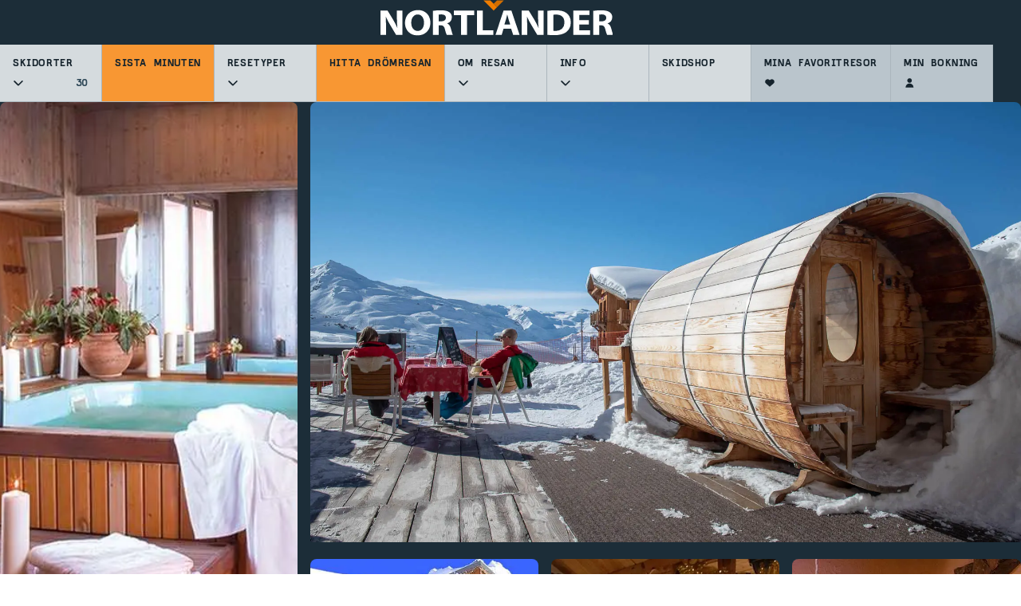

--- FILE ---
content_type: text/html; charset=utf-8
request_url: https://www.nortlander.se/skidresor/frankrike/val-thorens/hotel-le-sherpa?destinationId=1043&travelPeriodId=202391&periodType=1&adults=2&transportType=3-ARN&routeId=278103
body_size: 75620
content:
<!DOCTYPE html><html lang="sv"><head><meta charSet="utf-8"/><meta name="viewport" content="width=device-width"/><link href="/assets/favicons/apple-touch-icon.png" rel="apple-touch-icon" sizes="180x180"/><link href="/assets/favicons/android-chrome-192x192.png" rel="icon" sizes="192x192"/><link href="/assets/favicons/android-chrome-512x512.png" rel="icon" sizes="512x512"/><link href="/assets/favicons/favicon-16x16.png" rel="icon" sizes="16x16" type="image/png"/><link href="/assets/favicons/favicon-32x32.png" rel="icon" sizes="32x32" type="image/png"/><link href="/manifest.json" rel="manifest"/><link href="/favicon.ico" rel="shortcut icon"/><script type="application/ld+json">{
  "@context": "https://schema.org",
  "@type": "WebPage",
  "@id": "/skidresor/frankrike/val-thorens/hotel-le-sherpa",
  "mainEntity": {
    "@type": "Hotel",
    "name": "Hotel Le Sherpa",
    "url": "/skidresor/frankrike/val-thorens/hotel-le-sherpa",
    "description": "Fint l\u00E4ge med gastronomisk halvpension och en avslappande spaavdelning. Bo p\u00E5 mysiga Hotel Le Sherpa i Val Thorens.",
    "address": {
      "@type": "PostalAddress",
      "streetAddress": "Rue De Gebroulaz",
      "addressRegion": "Val Thorens",
      "addressCountry": "Frankrike"
    },
    "starRating": {
      "@type": "Rating",
      "ratingValue": 3,
      "bestRating": 5
    },
    "amenityFeature": [
      {
        "@type": "LocationFeatureSpecification",
        "name": "Prisv\u00E4rt",
        "value": true
      },
      {
        "@type": "LocationFeatureSpecification",
        "name": "Ski-in / ski-out",
        "value": true
      },
      {
        "@type": "LocationFeatureSpecification",
        "name": "Wellness",
        "value": true
      },
      {
        "@type": "LocationFeatureSpecification",
        "name": "Bastu",
        "value": true
      },
      {
        "@type": "LocationFeatureSpecification",
        "name": "0 m till pisten",
        "value": true
      },
      {
        "@type": "LocationFeatureSpecification",
        "name": "500 m till liften",
        "value": true
      },
      {
        "@type": "LocationFeatureSpecification",
        "name": "100 m till centrum",
        "value": true
      },
      {
        "@type": "LocationFeatureSpecification",
        "name": "50 m till skidbussen",
        "value": true
      }
    ],
    "contactPoint": {
      "@type": "ContactPoint",
      "telephone": "",
      "email": "direction2@lesherpa.com"
    },
    "geo": {
      "@type": "GeoCoordinates",
      "latitude": 45.298127,
      "longitude": 6.585348
    }
  }
}</script><meta content="Fint läge med gastronomisk halvpension och en avslappande spaavdelning. Bo på mysiga Hotel Le Sherpa i Val Thorens." name="description"/><title>Skidresa till Val Thorens i Frankrike på Hotel Le Sherpa med Nortlander</title><meta content="Skidresa till Val Thorens i Frankrike på Hotel Le Sherpa med Nortlander" name="og:title"/><meta content="Fint läge med gastronomisk halvpension och en avslappande spaavdelning. Bo på mysiga Hotel Le Sherpa i Val Thorens." name="og:description"/><meta content="https://prod-snow-cms.thfone.com/remote-hotel-image/84899" name="og:image"/><link href="https://www.nortlander.se/skidresor/frankrike/val-thorens/hotel-le-sherpa" rel="canonical"/><meta content="Hotel" name="contentsearch:tag"/><meta name="next-head-count" content="17"/><meta content="#da532c" name="msapplication-TileColor"/><meta content="/assets/favicons/mstile-144x144.png" name="msapplication-TileImage"/><meta content="#da532c" name="theme-color"/><link href="https://fonts.googleapis.com" rel="preconnect"/><link href="https://fonts.gstatic.com" rel="preconnect"/><link rel="stylesheet" data-href="https://fonts.googleapis.com/css2?family=IBM+Plex+Sans:ital,wght@0,100;0,200;0,300;0,400;0,500;0,600;0,700;1,100;1,200;1,300;1,400;1,500;1,600;1,700&amp;display=swap"/> <script>!function(){"use strict";function l(e){for(var t=e,r=0,n=document.cookie.split(";");r<n.length;r++){var o=n[r].split("=");if(o[0].trim()===t)return o[1]}}function s(e){return localStorage.getItem(e)}function u(e){return window[e]}function A(e,t){e=document.querySelector(e);return t?null==e?void 0:e.getAttribute(t):null==e?void 0:e.textContent}var e=window,t=document,r="script",n="dataLayer",o="https://ahjcxebm.nortlander.se",a="https://load.ahjcxebm.snowtours.dk",i="5ahjcxebm",c="amty=aWQ9R1RNLVRQVjUzUFhKJmFzPXk%3D&page=2",g="cookie",v="stape-master-cookie",E="",d=!1;try{var d=!!g&&(m=navigator.userAgent,!!(m=new RegExp("Version/([0-9._]+)(.*Mobile)?.*Safari.*").exec(m)))&&16.4<=parseFloat(m[1]),f="stapeUserId"===g,I=d&&!f?function(e,t,r){void 0===t&&(t="");var n={cookie:l,localStorage:s,jsVariable:u,cssSelector:A},t=Array.isArray(t)?t:[t];if(e&&n[e])for(var o=n[e],a=0,i=t;a<i.length;a++){var c=i[a],c=r?o(c,r):o(c);if(c)return c}else console.warn("invalid uid source",e)}(g,v,E):void 0;d=d&&(!!I||f)}catch(e){console.error(e)}var m=e,g=(m[n]=m[n]||[],m[n].push({"gtm.start":(new Date).getTime(),event:"gtm.js"}),t.getElementsByTagName(r)[0]),v=I?"&bi="+encodeURIComponent(I):"",E=t.createElement(r),f=(d&&(i=8<i.length?i.replace(/([a-z]{8}$)/,"kp$1"):"kp"+i),!d&&a?a:o);E.async=!0,E.src=f+"/"+i+".js?"+c+v,null!=(e=g.parentNode)&&e.insertBefore(E,g)}();</script> <!-- -->

<!-- -->
<script id="sleeknoteScript" type="text/javascript">
    (function () {
        var sleeknoteScriptTag = document.createElement("script");
        sleeknoteScriptTag.type = "text/javascript";
        sleeknoteScriptTag.charset = "utf-8";
        sleeknoteScriptTag.src = ("//sleeknotecustomerscripts.sleeknote.com/14570.js");
        var s = document.getElementById("sleeknoteScript");
        s.parentNode.insertBefore(sleeknoteScriptTag, s);
    })();
</script>
<!-- -->

<!-- -->
<script>
(function waitForCookieInformation() {
    if (typeof CookieInformation !== 'undefined' && CookieInformation.getConsentGivenFor) {
    
        console.log("Cookie Information loaded");

		const initialConsent = CookieInformation.getConsentGivenFor('cookie_cat_marketing')?.toString();

        function loadTealium() {
            if (window.tealiumLoaded) return;
            window.tealiumLoaded = true;
			window.marketing_consent_given = CookieInformation.getConsentGivenFor('cookie_cat_marketing')?.toString();

            console.log("Loading utag.js with marketing consent " + window.marketing_consent_given);

            window.utag_cfg_ovrd = window.utag_cfg_ovrd || {};
            window.utag_cfg_ovrd.always_set_v_id = true;
            const s = document.createElement('script');
            s.type = 'text/javascript';
            s.async = true;
            s.src = 'https://tags.tiqcdn.com/utag/travelheartfamily/main/prod/utag.js';
            const head = document.getElementsByTagName('script')[0];
            head.parentNode.insertBefore(s, head);
        }

        // Load immediately if consent already exists
        if (initialConsent === 'true') {
            loadTealium();
        }
        else
        {
            // Listen for consent changes
            window.addEventListener('CookieInformationConsentGiven', function () {
				const updatedConsent = CookieInformation.getConsentGivenFor('cookie_cat_marketing')?.toString();
				if (updatedConsent === 'true' && initialConsent !== 'true') {
					console.log("Consent changed from false → true. Reloading.");
					//location.reload();
		            loadTealium();
				}
            });
        }

    } else {
        setTimeout(waitForCookieInformation, 100);
    }
})();
</script>
<link rel="preconnect" href="https://fonts.gstatic.com" crossorigin /><link data-next-font="" rel="preconnect" href="/" crossorigin="anonymous"/><link rel="preload" href="/_next/static/css/9adbd81b6d2265cb.css" as="style"/><link rel="stylesheet" href="/_next/static/css/9adbd81b6d2265cb.css" data-n-g=""/><link rel="preload" href="/_next/static/css/bbc5134694b4aadb.css" as="style"/><link rel="stylesheet" href="/_next/static/css/bbc5134694b4aadb.css" data-n-p=""/><link rel="preload" href="/_next/static/css/83da5c2aa98841b3.css" as="style"/><link rel="stylesheet" href="/_next/static/css/83da5c2aa98841b3.css" data-n-p=""/><link rel="preload" href="/_next/static/css/98ce79f0d85f8219.css" as="style"/><link rel="stylesheet" href="/_next/static/css/98ce79f0d85f8219.css" data-n-p=""/><link rel="preload" href="/_next/static/css/0bba42b7e3d9e2dd.css" as="style"/><link rel="stylesheet" href="/_next/static/css/0bba42b7e3d9e2dd.css" data-n-p=""/><link rel="preload" href="/_next/static/css/1cde6aae5bdaef5a.css" as="style"/><link rel="stylesheet" href="/_next/static/css/1cde6aae5bdaef5a.css" data-n-p=""/><link rel="preload" href="/_next/static/css/9d3eea3a387a5652.css" as="style"/><link rel="stylesheet" href="/_next/static/css/9d3eea3a387a5652.css"/><link rel="preload" href="/_next/static/css/61cb23a99a8f97e5.css" as="style"/><link rel="stylesheet" href="/_next/static/css/61cb23a99a8f97e5.css"/><link rel="preload" href="/_next/static/css/3cc8e41b6d504c63.css" as="style"/><link rel="stylesheet" href="/_next/static/css/3cc8e41b6d504c63.css"/><link rel="preload" href="/_next/static/css/664cb6fa0243862d.css" as="style"/><link rel="stylesheet" href="/_next/static/css/664cb6fa0243862d.css"/><link rel="preload" href="/_next/static/css/c33996a5137237da.css" as="style"/><link rel="stylesheet" href="/_next/static/css/c33996a5137237da.css"/><link rel="preload" href="/_next/static/css/dbb62f128b216524.css" as="style"/><link rel="stylesheet" href="/_next/static/css/dbb62f128b216524.css"/><link rel="preload" href="/_next/static/css/c897abf2b0f48ac8.css" as="style"/><link rel="stylesheet" href="/_next/static/css/c897abf2b0f48ac8.css"/><link rel="preload" href="/_next/static/css/d346cd95e2b67114.css" as="style"/><link rel="stylesheet" href="/_next/static/css/d346cd95e2b67114.css"/><link rel="preload" href="/_next/static/css/2e84de2c252749d1.css" as="style"/><link rel="stylesheet" href="/_next/static/css/2e84de2c252749d1.css"/><link rel="preload" href="/_next/static/css/40f623fb98a1e0cc.css" as="style"/><link rel="stylesheet" href="/_next/static/css/40f623fb98a1e0cc.css"/><link rel="preload" href="/_next/static/css/edaa31fa1489bd17.css" as="style"/><link rel="stylesheet" href="/_next/static/css/edaa31fa1489bd17.css"/><noscript data-n-css=""></noscript><script defer="" nomodule="" src="/_next/static/chunks/polyfills-42372ed130431b0a.js"></script><script src="//js.hsforms.net/forms/embed/v2.js" type="text/javascript" defer="" data-nscript="beforeInteractive"></script><script defer="" src="/_next/static/chunks/8268.7b26db7b518b6910.js"></script><script defer="" src="/_next/static/chunks/6651.b7c7cc094e32ff6d.js"></script><script defer="" src="/_next/static/chunks/1654.c7f882d8b2e24235.js"></script><script defer="" src="/_next/static/chunks/1207.41867b81a0236aac.js"></script><script defer="" src="/_next/static/chunks/829.0078a62b48f585d8.js"></script><script defer="" src="/_next/static/chunks/4584.21a43b110a7707c4.js"></script><script defer="" src="/_next/static/chunks/3571.6d1be03b4712e13e.js"></script><script defer="" src="/_next/static/chunks/9974.811636ef01904cc0.js"></script><script defer="" src="/_next/static/chunks/2594.eade6cfc696d2568.js"></script><script defer="" src="/_next/static/chunks/984551f7.cc3a52f673bd8cbf.js"></script><script defer="" src="/_next/static/chunks/9264.b30c7fa1e5130167.js"></script><script defer="" src="/_next/static/chunks/2962.8c130ada8f50ae5a.js"></script><script defer="" src="/_next/static/chunks/5784.542d6765d44c43f9.js"></script><script src="/_next/static/chunks/webpack-59db9f2234c5b152.js" defer=""></script><script src="/_next/static/chunks/framework-16d28550dd46283d.js" defer=""></script><script src="/_next/static/chunks/main-45156d756e7b4030.js" defer=""></script><script src="/_next/static/chunks/pages/_app-90c7e84f7e670c33.js" defer=""></script><script src="/_next/static/chunks/3955-02bb44a1152e7922.js" defer=""></script><script src="/_next/static/chunks/4991-68a2e7366bc3760d.js" defer=""></script><script src="/_next/static/chunks/2937-5e13a5935d1de19f.js" defer=""></script><script src="/_next/static/chunks/5257-3a5e436f6bfba28f.js" defer=""></script><script src="/_next/static/chunks/151-f0ba4760cf1318fe.js" defer=""></script><script src="/_next/static/chunks/pages/%5B...slug%5D-4a6f10063b627e3a.js" defer=""></script><script src="/_next/static/FH8fyb_hhkRpvKTWTgrCg/_buildManifest.js" defer=""></script><script src="/_next/static/FH8fyb_hhkRpvKTWTgrCg/_ssgManifest.js" defer=""></script><style data-href="https://fonts.googleapis.com/css2?family=IBM+Plex+Sans:ital,wght@0,100;0,200;0,300;0,400;0,500;0,600;0,700;1,100;1,200;1,300;1,400;1,500;1,600;1,700&display=swap">@font-face{font-family:'IBM Plex Sans';font-style:italic;font-weight:100;font-stretch:normal;font-display:swap;src:url(https://fonts.gstatic.com/l/font?kit=zYXEKVElMYYaJe8bpLHnCwDKhdTEG46kmUZQCX598fQbM4jw8V78x9OWIhqbQqg-&skey=5c7e10e341e008f&v=v23) format('woff')}@font-face{font-family:'IBM Plex Sans';font-style:italic;font-weight:200;font-stretch:normal;font-display:swap;src:url(https://fonts.gstatic.com/l/font?kit=zYXEKVElMYYaJe8bpLHnCwDKhdTEG46kmUZQCX598fQbM4jw8V78x9OWIhobQ6g-&skey=5c7e10e341e008f&v=v23) format('woff')}@font-face{font-family:'IBM Plex Sans';font-style:italic;font-weight:300;font-stretch:normal;font-display:swap;src:url(https://fonts.gstatic.com/l/font?kit=zYXEKVElMYYaJe8bpLHnCwDKhdTEG46kmUZQCX598fQbM4jw8V78x9OWIhrFQ6g-&skey=5c7e10e341e008f&v=v23) format('woff')}@font-face{font-family:'IBM Plex Sans';font-style:italic;font-weight:400;font-stretch:normal;font-display:swap;src:url(https://fonts.gstatic.com/l/font?kit=zYXEKVElMYYaJe8bpLHnCwDKhdTEG46kmUZQCX598fQbM4jw8V78x9OWIhqbQ6g-&skey=5c7e10e341e008f&v=v23) format('woff')}@font-face{font-family:'IBM Plex Sans';font-style:italic;font-weight:500;font-stretch:normal;font-display:swap;src:url(https://fonts.gstatic.com/l/font?kit=zYXEKVElMYYaJe8bpLHnCwDKhdTEG46kmUZQCX598fQbM4jw8V78x9OWIhqpQ6g-&skey=5c7e10e341e008f&v=v23) format('woff')}@font-face{font-family:'IBM Plex Sans';font-style:italic;font-weight:600;font-stretch:normal;font-display:swap;src:url(https://fonts.gstatic.com/l/font?kit=zYXEKVElMYYaJe8bpLHnCwDKhdTEG46kmUZQCX598fQbM4jw8V78x9OWIhpFRKg-&skey=5c7e10e341e008f&v=v23) format('woff')}@font-face{font-family:'IBM Plex Sans';font-style:italic;font-weight:700;font-stretch:normal;font-display:swap;src:url(https://fonts.gstatic.com/l/font?kit=zYXEKVElMYYaJe8bpLHnCwDKhdTEG46kmUZQCX598fQbM4jw8V78x9OWIhp8RKg-&skey=5c7e10e341e008f&v=v23) format('woff')}@font-face{font-family:'IBM Plex Sans';font-style:normal;font-weight:100;font-stretch:normal;font-display:swap;src:url(https://fonts.gstatic.com/l/font?kit=zYXGKVElMYYaJe8bpLHnCwDKr932-G7dytD-Dmu1swZSAXcomDVmadSD6lhzAw&skey=db4d85f0f9937532&v=v23) format('woff')}@font-face{font-family:'IBM Plex Sans';font-style:normal;font-weight:200;font-stretch:normal;font-display:swap;src:url(https://fonts.gstatic.com/l/font?kit=zYXGKVElMYYaJe8bpLHnCwDKr932-G7dytD-Dmu1swZSAXcomDVmadSDallzAw&skey=db4d85f0f9937532&v=v23) format('woff')}@font-face{font-family:'IBM Plex Sans';font-style:normal;font-weight:300;font-stretch:normal;font-display:swap;src:url(https://fonts.gstatic.com/l/font?kit=zYXGKVElMYYaJe8bpLHnCwDKr932-G7dytD-Dmu1swZSAXcomDVmadSDtFlzAw&skey=db4d85f0f9937532&v=v23) format('woff')}@font-face{font-family:'IBM Plex Sans';font-style:normal;font-weight:400;font-stretch:normal;font-display:swap;src:url(https://fonts.gstatic.com/l/font?kit=zYXGKVElMYYaJe8bpLHnCwDKr932-G7dytD-Dmu1swZSAXcomDVmadSD6llzAw&skey=db4d85f0f9937532&v=v23) format('woff')}@font-face{font-family:'IBM Plex Sans';font-style:normal;font-weight:500;font-stretch:normal;font-display:swap;src:url(https://fonts.gstatic.com/l/font?kit=zYXGKVElMYYaJe8bpLHnCwDKr932-G7dytD-Dmu1swZSAXcomDVmadSD2FlzAw&skey=db4d85f0f9937532&v=v23) format('woff')}@font-face{font-family:'IBM Plex Sans';font-style:normal;font-weight:600;font-stretch:normal;font-display:swap;src:url(https://fonts.gstatic.com/l/font?kit=zYXGKVElMYYaJe8bpLHnCwDKr932-G7dytD-Dmu1swZSAXcomDVmadSDNF5zAw&skey=db4d85f0f9937532&v=v23) format('woff')}@font-face{font-family:'IBM Plex Sans';font-style:normal;font-weight:700;font-stretch:normal;font-display:swap;src:url(https://fonts.gstatic.com/l/font?kit=zYXGKVElMYYaJe8bpLHnCwDKr932-G7dytD-Dmu1swZSAXcomDVmadSDDV5zAw&skey=db4d85f0f9937532&v=v23) format('woff')}@font-face{font-family:'IBM Plex Sans';font-style:italic;font-weight:100;font-stretch:100%;font-display:swap;src:url(https://fonts.gstatic.com/s/ibmplexsans/v23/zYXxKVElMYYaJe8bpLHnCwDKhdTEG46kmUZQCX598fQbGYnYAKRjdNS7Iw.woff2) format('woff2');unicode-range:U+0460-052F,U+1C80-1C8A,U+20B4,U+2DE0-2DFF,U+A640-A69F,U+FE2E-FE2F}@font-face{font-family:'IBM Plex Sans';font-style:italic;font-weight:100;font-stretch:100%;font-display:swap;src:url(https://fonts.gstatic.com/s/ibmplexsans/v23/zYXxKVElMYYaJe8bpLHnCwDKhdTEG46kmUZQCX598fQbGYDYAKRjdNS7Iw.woff2) format('woff2');unicode-range:U+0301,U+0400-045F,U+0490-0491,U+04B0-04B1,U+2116}@font-face{font-family:'IBM Plex Sans';font-style:italic;font-weight:100;font-stretch:100%;font-display:swap;src:url(https://fonts.gstatic.com/s/ibmplexsans/v23/zYXxKVElMYYaJe8bpLHnCwDKhdTEG46kmUZQCX598fQbGYfYAKRjdNS7Iw.woff2) format('woff2');unicode-range:U+0370-0377,U+037A-037F,U+0384-038A,U+038C,U+038E-03A1,U+03A3-03FF}@font-face{font-family:'IBM Plex Sans';font-style:italic;font-weight:100;font-stretch:100%;font-display:swap;src:url(https://fonts.gstatic.com/s/ibmplexsans/v23/zYXxKVElMYYaJe8bpLHnCwDKhdTEG46kmUZQCX598fQbGYvYAKRjdNS7Iw.woff2) format('woff2');unicode-range:U+0102-0103,U+0110-0111,U+0128-0129,U+0168-0169,U+01A0-01A1,U+01AF-01B0,U+0300-0301,U+0303-0304,U+0308-0309,U+0323,U+0329,U+1EA0-1EF9,U+20AB}@font-face{font-family:'IBM Plex Sans';font-style:italic;font-weight:100;font-stretch:100%;font-display:swap;src:url(https://fonts.gstatic.com/s/ibmplexsans/v23/zYXxKVElMYYaJe8bpLHnCwDKhdTEG46kmUZQCX598fQbGYrYAKRjdNS7Iw.woff2) format('woff2');unicode-range:U+0100-02BA,U+02BD-02C5,U+02C7-02CC,U+02CE-02D7,U+02DD-02FF,U+0304,U+0308,U+0329,U+1D00-1DBF,U+1E00-1E9F,U+1EF2-1EFF,U+2020,U+20A0-20AB,U+20AD-20C0,U+2113,U+2C60-2C7F,U+A720-A7FF}@font-face{font-family:'IBM Plex Sans';font-style:italic;font-weight:100;font-stretch:100%;font-display:swap;src:url(https://fonts.gstatic.com/s/ibmplexsans/v23/zYXxKVElMYYaJe8bpLHnCwDKhdTEG46kmUZQCX598fQbGYTYAKRjdNQ.woff2) format('woff2');unicode-range:U+0000-00FF,U+0131,U+0152-0153,U+02BB-02BC,U+02C6,U+02DA,U+02DC,U+0304,U+0308,U+0329,U+2000-206F,U+20AC,U+2122,U+2191,U+2193,U+2212,U+2215,U+FEFF,U+FFFD}@font-face{font-family:'IBM Plex Sans';font-style:italic;font-weight:200;font-stretch:100%;font-display:swap;src:url(https://fonts.gstatic.com/s/ibmplexsans/v23/zYXxKVElMYYaJe8bpLHnCwDKhdTEG46kmUZQCX598fQbGYnYAKRjdNS7Iw.woff2) format('woff2');unicode-range:U+0460-052F,U+1C80-1C8A,U+20B4,U+2DE0-2DFF,U+A640-A69F,U+FE2E-FE2F}@font-face{font-family:'IBM Plex Sans';font-style:italic;font-weight:200;font-stretch:100%;font-display:swap;src:url(https://fonts.gstatic.com/s/ibmplexsans/v23/zYXxKVElMYYaJe8bpLHnCwDKhdTEG46kmUZQCX598fQbGYDYAKRjdNS7Iw.woff2) format('woff2');unicode-range:U+0301,U+0400-045F,U+0490-0491,U+04B0-04B1,U+2116}@font-face{font-family:'IBM Plex Sans';font-style:italic;font-weight:200;font-stretch:100%;font-display:swap;src:url(https://fonts.gstatic.com/s/ibmplexsans/v23/zYXxKVElMYYaJe8bpLHnCwDKhdTEG46kmUZQCX598fQbGYfYAKRjdNS7Iw.woff2) format('woff2');unicode-range:U+0370-0377,U+037A-037F,U+0384-038A,U+038C,U+038E-03A1,U+03A3-03FF}@font-face{font-family:'IBM Plex Sans';font-style:italic;font-weight:200;font-stretch:100%;font-display:swap;src:url(https://fonts.gstatic.com/s/ibmplexsans/v23/zYXxKVElMYYaJe8bpLHnCwDKhdTEG46kmUZQCX598fQbGYvYAKRjdNS7Iw.woff2) format('woff2');unicode-range:U+0102-0103,U+0110-0111,U+0128-0129,U+0168-0169,U+01A0-01A1,U+01AF-01B0,U+0300-0301,U+0303-0304,U+0308-0309,U+0323,U+0329,U+1EA0-1EF9,U+20AB}@font-face{font-family:'IBM Plex Sans';font-style:italic;font-weight:200;font-stretch:100%;font-display:swap;src:url(https://fonts.gstatic.com/s/ibmplexsans/v23/zYXxKVElMYYaJe8bpLHnCwDKhdTEG46kmUZQCX598fQbGYrYAKRjdNS7Iw.woff2) format('woff2');unicode-range:U+0100-02BA,U+02BD-02C5,U+02C7-02CC,U+02CE-02D7,U+02DD-02FF,U+0304,U+0308,U+0329,U+1D00-1DBF,U+1E00-1E9F,U+1EF2-1EFF,U+2020,U+20A0-20AB,U+20AD-20C0,U+2113,U+2C60-2C7F,U+A720-A7FF}@font-face{font-family:'IBM Plex Sans';font-style:italic;font-weight:200;font-stretch:100%;font-display:swap;src:url(https://fonts.gstatic.com/s/ibmplexsans/v23/zYXxKVElMYYaJe8bpLHnCwDKhdTEG46kmUZQCX598fQbGYTYAKRjdNQ.woff2) format('woff2');unicode-range:U+0000-00FF,U+0131,U+0152-0153,U+02BB-02BC,U+02C6,U+02DA,U+02DC,U+0304,U+0308,U+0329,U+2000-206F,U+20AC,U+2122,U+2191,U+2193,U+2212,U+2215,U+FEFF,U+FFFD}@font-face{font-family:'IBM Plex Sans';font-style:italic;font-weight:300;font-stretch:100%;font-display:swap;src:url(https://fonts.gstatic.com/s/ibmplexsans/v23/zYXxKVElMYYaJe8bpLHnCwDKhdTEG46kmUZQCX598fQbGYnYAKRjdNS7Iw.woff2) format('woff2');unicode-range:U+0460-052F,U+1C80-1C8A,U+20B4,U+2DE0-2DFF,U+A640-A69F,U+FE2E-FE2F}@font-face{font-family:'IBM Plex Sans';font-style:italic;font-weight:300;font-stretch:100%;font-display:swap;src:url(https://fonts.gstatic.com/s/ibmplexsans/v23/zYXxKVElMYYaJe8bpLHnCwDKhdTEG46kmUZQCX598fQbGYDYAKRjdNS7Iw.woff2) format('woff2');unicode-range:U+0301,U+0400-045F,U+0490-0491,U+04B0-04B1,U+2116}@font-face{font-family:'IBM Plex Sans';font-style:italic;font-weight:300;font-stretch:100%;font-display:swap;src:url(https://fonts.gstatic.com/s/ibmplexsans/v23/zYXxKVElMYYaJe8bpLHnCwDKhdTEG46kmUZQCX598fQbGYfYAKRjdNS7Iw.woff2) format('woff2');unicode-range:U+0370-0377,U+037A-037F,U+0384-038A,U+038C,U+038E-03A1,U+03A3-03FF}@font-face{font-family:'IBM Plex Sans';font-style:italic;font-weight:300;font-stretch:100%;font-display:swap;src:url(https://fonts.gstatic.com/s/ibmplexsans/v23/zYXxKVElMYYaJe8bpLHnCwDKhdTEG46kmUZQCX598fQbGYvYAKRjdNS7Iw.woff2) format('woff2');unicode-range:U+0102-0103,U+0110-0111,U+0128-0129,U+0168-0169,U+01A0-01A1,U+01AF-01B0,U+0300-0301,U+0303-0304,U+0308-0309,U+0323,U+0329,U+1EA0-1EF9,U+20AB}@font-face{font-family:'IBM Plex Sans';font-style:italic;font-weight:300;font-stretch:100%;font-display:swap;src:url(https://fonts.gstatic.com/s/ibmplexsans/v23/zYXxKVElMYYaJe8bpLHnCwDKhdTEG46kmUZQCX598fQbGYrYAKRjdNS7Iw.woff2) format('woff2');unicode-range:U+0100-02BA,U+02BD-02C5,U+02C7-02CC,U+02CE-02D7,U+02DD-02FF,U+0304,U+0308,U+0329,U+1D00-1DBF,U+1E00-1E9F,U+1EF2-1EFF,U+2020,U+20A0-20AB,U+20AD-20C0,U+2113,U+2C60-2C7F,U+A720-A7FF}@font-face{font-family:'IBM Plex Sans';font-style:italic;font-weight:300;font-stretch:100%;font-display:swap;src:url(https://fonts.gstatic.com/s/ibmplexsans/v23/zYXxKVElMYYaJe8bpLHnCwDKhdTEG46kmUZQCX598fQbGYTYAKRjdNQ.woff2) format('woff2');unicode-range:U+0000-00FF,U+0131,U+0152-0153,U+02BB-02BC,U+02C6,U+02DA,U+02DC,U+0304,U+0308,U+0329,U+2000-206F,U+20AC,U+2122,U+2191,U+2193,U+2212,U+2215,U+FEFF,U+FFFD}@font-face{font-family:'IBM Plex Sans';font-style:italic;font-weight:400;font-stretch:100%;font-display:swap;src:url(https://fonts.gstatic.com/s/ibmplexsans/v23/zYXxKVElMYYaJe8bpLHnCwDKhdTEG46kmUZQCX598fQbGYnYAKRjdNS7Iw.woff2) format('woff2');unicode-range:U+0460-052F,U+1C80-1C8A,U+20B4,U+2DE0-2DFF,U+A640-A69F,U+FE2E-FE2F}@font-face{font-family:'IBM Plex Sans';font-style:italic;font-weight:400;font-stretch:100%;font-display:swap;src:url(https://fonts.gstatic.com/s/ibmplexsans/v23/zYXxKVElMYYaJe8bpLHnCwDKhdTEG46kmUZQCX598fQbGYDYAKRjdNS7Iw.woff2) format('woff2');unicode-range:U+0301,U+0400-045F,U+0490-0491,U+04B0-04B1,U+2116}@font-face{font-family:'IBM Plex Sans';font-style:italic;font-weight:400;font-stretch:100%;font-display:swap;src:url(https://fonts.gstatic.com/s/ibmplexsans/v23/zYXxKVElMYYaJe8bpLHnCwDKhdTEG46kmUZQCX598fQbGYfYAKRjdNS7Iw.woff2) format('woff2');unicode-range:U+0370-0377,U+037A-037F,U+0384-038A,U+038C,U+038E-03A1,U+03A3-03FF}@font-face{font-family:'IBM Plex Sans';font-style:italic;font-weight:400;font-stretch:100%;font-display:swap;src:url(https://fonts.gstatic.com/s/ibmplexsans/v23/zYXxKVElMYYaJe8bpLHnCwDKhdTEG46kmUZQCX598fQbGYvYAKRjdNS7Iw.woff2) format('woff2');unicode-range:U+0102-0103,U+0110-0111,U+0128-0129,U+0168-0169,U+01A0-01A1,U+01AF-01B0,U+0300-0301,U+0303-0304,U+0308-0309,U+0323,U+0329,U+1EA0-1EF9,U+20AB}@font-face{font-family:'IBM Plex Sans';font-style:italic;font-weight:400;font-stretch:100%;font-display:swap;src:url(https://fonts.gstatic.com/s/ibmplexsans/v23/zYXxKVElMYYaJe8bpLHnCwDKhdTEG46kmUZQCX598fQbGYrYAKRjdNS7Iw.woff2) format('woff2');unicode-range:U+0100-02BA,U+02BD-02C5,U+02C7-02CC,U+02CE-02D7,U+02DD-02FF,U+0304,U+0308,U+0329,U+1D00-1DBF,U+1E00-1E9F,U+1EF2-1EFF,U+2020,U+20A0-20AB,U+20AD-20C0,U+2113,U+2C60-2C7F,U+A720-A7FF}@font-face{font-family:'IBM Plex Sans';font-style:italic;font-weight:400;font-stretch:100%;font-display:swap;src:url(https://fonts.gstatic.com/s/ibmplexsans/v23/zYXxKVElMYYaJe8bpLHnCwDKhdTEG46kmUZQCX598fQbGYTYAKRjdNQ.woff2) format('woff2');unicode-range:U+0000-00FF,U+0131,U+0152-0153,U+02BB-02BC,U+02C6,U+02DA,U+02DC,U+0304,U+0308,U+0329,U+2000-206F,U+20AC,U+2122,U+2191,U+2193,U+2212,U+2215,U+FEFF,U+FFFD}@font-face{font-family:'IBM Plex Sans';font-style:italic;font-weight:500;font-stretch:100%;font-display:swap;src:url(https://fonts.gstatic.com/s/ibmplexsans/v23/zYXxKVElMYYaJe8bpLHnCwDKhdTEG46kmUZQCX598fQbGYnYAKRjdNS7Iw.woff2) format('woff2');unicode-range:U+0460-052F,U+1C80-1C8A,U+20B4,U+2DE0-2DFF,U+A640-A69F,U+FE2E-FE2F}@font-face{font-family:'IBM Plex Sans';font-style:italic;font-weight:500;font-stretch:100%;font-display:swap;src:url(https://fonts.gstatic.com/s/ibmplexsans/v23/zYXxKVElMYYaJe8bpLHnCwDKhdTEG46kmUZQCX598fQbGYDYAKRjdNS7Iw.woff2) format('woff2');unicode-range:U+0301,U+0400-045F,U+0490-0491,U+04B0-04B1,U+2116}@font-face{font-family:'IBM Plex Sans';font-style:italic;font-weight:500;font-stretch:100%;font-display:swap;src:url(https://fonts.gstatic.com/s/ibmplexsans/v23/zYXxKVElMYYaJe8bpLHnCwDKhdTEG46kmUZQCX598fQbGYfYAKRjdNS7Iw.woff2) format('woff2');unicode-range:U+0370-0377,U+037A-037F,U+0384-038A,U+038C,U+038E-03A1,U+03A3-03FF}@font-face{font-family:'IBM Plex Sans';font-style:italic;font-weight:500;font-stretch:100%;font-display:swap;src:url(https://fonts.gstatic.com/s/ibmplexsans/v23/zYXxKVElMYYaJe8bpLHnCwDKhdTEG46kmUZQCX598fQbGYvYAKRjdNS7Iw.woff2) format('woff2');unicode-range:U+0102-0103,U+0110-0111,U+0128-0129,U+0168-0169,U+01A0-01A1,U+01AF-01B0,U+0300-0301,U+0303-0304,U+0308-0309,U+0323,U+0329,U+1EA0-1EF9,U+20AB}@font-face{font-family:'IBM Plex Sans';font-style:italic;font-weight:500;font-stretch:100%;font-display:swap;src:url(https://fonts.gstatic.com/s/ibmplexsans/v23/zYXxKVElMYYaJe8bpLHnCwDKhdTEG46kmUZQCX598fQbGYrYAKRjdNS7Iw.woff2) format('woff2');unicode-range:U+0100-02BA,U+02BD-02C5,U+02C7-02CC,U+02CE-02D7,U+02DD-02FF,U+0304,U+0308,U+0329,U+1D00-1DBF,U+1E00-1E9F,U+1EF2-1EFF,U+2020,U+20A0-20AB,U+20AD-20C0,U+2113,U+2C60-2C7F,U+A720-A7FF}@font-face{font-family:'IBM Plex Sans';font-style:italic;font-weight:500;font-stretch:100%;font-display:swap;src:url(https://fonts.gstatic.com/s/ibmplexsans/v23/zYXxKVElMYYaJe8bpLHnCwDKhdTEG46kmUZQCX598fQbGYTYAKRjdNQ.woff2) format('woff2');unicode-range:U+0000-00FF,U+0131,U+0152-0153,U+02BB-02BC,U+02C6,U+02DA,U+02DC,U+0304,U+0308,U+0329,U+2000-206F,U+20AC,U+2122,U+2191,U+2193,U+2212,U+2215,U+FEFF,U+FFFD}@font-face{font-family:'IBM Plex Sans';font-style:italic;font-weight:600;font-stretch:100%;font-display:swap;src:url(https://fonts.gstatic.com/s/ibmplexsans/v23/zYXxKVElMYYaJe8bpLHnCwDKhdTEG46kmUZQCX598fQbGYnYAKRjdNS7Iw.woff2) format('woff2');unicode-range:U+0460-052F,U+1C80-1C8A,U+20B4,U+2DE0-2DFF,U+A640-A69F,U+FE2E-FE2F}@font-face{font-family:'IBM Plex Sans';font-style:italic;font-weight:600;font-stretch:100%;font-display:swap;src:url(https://fonts.gstatic.com/s/ibmplexsans/v23/zYXxKVElMYYaJe8bpLHnCwDKhdTEG46kmUZQCX598fQbGYDYAKRjdNS7Iw.woff2) format('woff2');unicode-range:U+0301,U+0400-045F,U+0490-0491,U+04B0-04B1,U+2116}@font-face{font-family:'IBM Plex Sans';font-style:italic;font-weight:600;font-stretch:100%;font-display:swap;src:url(https://fonts.gstatic.com/s/ibmplexsans/v23/zYXxKVElMYYaJe8bpLHnCwDKhdTEG46kmUZQCX598fQbGYfYAKRjdNS7Iw.woff2) format('woff2');unicode-range:U+0370-0377,U+037A-037F,U+0384-038A,U+038C,U+038E-03A1,U+03A3-03FF}@font-face{font-family:'IBM Plex Sans';font-style:italic;font-weight:600;font-stretch:100%;font-display:swap;src:url(https://fonts.gstatic.com/s/ibmplexsans/v23/zYXxKVElMYYaJe8bpLHnCwDKhdTEG46kmUZQCX598fQbGYvYAKRjdNS7Iw.woff2) format('woff2');unicode-range:U+0102-0103,U+0110-0111,U+0128-0129,U+0168-0169,U+01A0-01A1,U+01AF-01B0,U+0300-0301,U+0303-0304,U+0308-0309,U+0323,U+0329,U+1EA0-1EF9,U+20AB}@font-face{font-family:'IBM Plex Sans';font-style:italic;font-weight:600;font-stretch:100%;font-display:swap;src:url(https://fonts.gstatic.com/s/ibmplexsans/v23/zYXxKVElMYYaJe8bpLHnCwDKhdTEG46kmUZQCX598fQbGYrYAKRjdNS7Iw.woff2) format('woff2');unicode-range:U+0100-02BA,U+02BD-02C5,U+02C7-02CC,U+02CE-02D7,U+02DD-02FF,U+0304,U+0308,U+0329,U+1D00-1DBF,U+1E00-1E9F,U+1EF2-1EFF,U+2020,U+20A0-20AB,U+20AD-20C0,U+2113,U+2C60-2C7F,U+A720-A7FF}@font-face{font-family:'IBM Plex Sans';font-style:italic;font-weight:600;font-stretch:100%;font-display:swap;src:url(https://fonts.gstatic.com/s/ibmplexsans/v23/zYXxKVElMYYaJe8bpLHnCwDKhdTEG46kmUZQCX598fQbGYTYAKRjdNQ.woff2) format('woff2');unicode-range:U+0000-00FF,U+0131,U+0152-0153,U+02BB-02BC,U+02C6,U+02DA,U+02DC,U+0304,U+0308,U+0329,U+2000-206F,U+20AC,U+2122,U+2191,U+2193,U+2212,U+2215,U+FEFF,U+FFFD}@font-face{font-family:'IBM Plex Sans';font-style:italic;font-weight:700;font-stretch:100%;font-display:swap;src:url(https://fonts.gstatic.com/s/ibmplexsans/v23/zYXxKVElMYYaJe8bpLHnCwDKhdTEG46kmUZQCX598fQbGYnYAKRjdNS7Iw.woff2) format('woff2');unicode-range:U+0460-052F,U+1C80-1C8A,U+20B4,U+2DE0-2DFF,U+A640-A69F,U+FE2E-FE2F}@font-face{font-family:'IBM Plex Sans';font-style:italic;font-weight:700;font-stretch:100%;font-display:swap;src:url(https://fonts.gstatic.com/s/ibmplexsans/v23/zYXxKVElMYYaJe8bpLHnCwDKhdTEG46kmUZQCX598fQbGYDYAKRjdNS7Iw.woff2) format('woff2');unicode-range:U+0301,U+0400-045F,U+0490-0491,U+04B0-04B1,U+2116}@font-face{font-family:'IBM Plex Sans';font-style:italic;font-weight:700;font-stretch:100%;font-display:swap;src:url(https://fonts.gstatic.com/s/ibmplexsans/v23/zYXxKVElMYYaJe8bpLHnCwDKhdTEG46kmUZQCX598fQbGYfYAKRjdNS7Iw.woff2) format('woff2');unicode-range:U+0370-0377,U+037A-037F,U+0384-038A,U+038C,U+038E-03A1,U+03A3-03FF}@font-face{font-family:'IBM Plex Sans';font-style:italic;font-weight:700;font-stretch:100%;font-display:swap;src:url(https://fonts.gstatic.com/s/ibmplexsans/v23/zYXxKVElMYYaJe8bpLHnCwDKhdTEG46kmUZQCX598fQbGYvYAKRjdNS7Iw.woff2) format('woff2');unicode-range:U+0102-0103,U+0110-0111,U+0128-0129,U+0168-0169,U+01A0-01A1,U+01AF-01B0,U+0300-0301,U+0303-0304,U+0308-0309,U+0323,U+0329,U+1EA0-1EF9,U+20AB}@font-face{font-family:'IBM Plex Sans';font-style:italic;font-weight:700;font-stretch:100%;font-display:swap;src:url(https://fonts.gstatic.com/s/ibmplexsans/v23/zYXxKVElMYYaJe8bpLHnCwDKhdTEG46kmUZQCX598fQbGYrYAKRjdNS7Iw.woff2) format('woff2');unicode-range:U+0100-02BA,U+02BD-02C5,U+02C7-02CC,U+02CE-02D7,U+02DD-02FF,U+0304,U+0308,U+0329,U+1D00-1DBF,U+1E00-1E9F,U+1EF2-1EFF,U+2020,U+20A0-20AB,U+20AD-20C0,U+2113,U+2C60-2C7F,U+A720-A7FF}@font-face{font-family:'IBM Plex Sans';font-style:italic;font-weight:700;font-stretch:100%;font-display:swap;src:url(https://fonts.gstatic.com/s/ibmplexsans/v23/zYXxKVElMYYaJe8bpLHnCwDKhdTEG46kmUZQCX598fQbGYTYAKRjdNQ.woff2) format('woff2');unicode-range:U+0000-00FF,U+0131,U+0152-0153,U+02BB-02BC,U+02C6,U+02DA,U+02DC,U+0304,U+0308,U+0329,U+2000-206F,U+20AC,U+2122,U+2191,U+2193,U+2212,U+2215,U+FEFF,U+FFFD}@font-face{font-family:'IBM Plex Sans';font-style:normal;font-weight:100;font-stretch:100%;font-display:swap;src:url(https://fonts.gstatic.com/s/ibmplexsans/v23/zYXzKVElMYYaJe8bpLHnCwDKr932-G7dytD-Dmu1syxTKYbSB4ZhRNU.woff2) format('woff2');unicode-range:U+0460-052F,U+1C80-1C8A,U+20B4,U+2DE0-2DFF,U+A640-A69F,U+FE2E-FE2F}@font-face{font-family:'IBM Plex Sans';font-style:normal;font-weight:100;font-stretch:100%;font-display:swap;src:url(https://fonts.gstatic.com/s/ibmplexsans/v23/zYXzKVElMYYaJe8bpLHnCwDKr932-G7dytD-Dmu1syxaKYbSB4ZhRNU.woff2) format('woff2');unicode-range:U+0301,U+0400-045F,U+0490-0491,U+04B0-04B1,U+2116}@font-face{font-family:'IBM Plex Sans';font-style:normal;font-weight:100;font-stretch:100%;font-display:swap;src:url(https://fonts.gstatic.com/s/ibmplexsans/v23/zYXzKVElMYYaJe8bpLHnCwDKr932-G7dytD-Dmu1syxdKYbSB4ZhRNU.woff2) format('woff2');unicode-range:U+0370-0377,U+037A-037F,U+0384-038A,U+038C,U+038E-03A1,U+03A3-03FF}@font-face{font-family:'IBM Plex Sans';font-style:normal;font-weight:100;font-stretch:100%;font-display:swap;src:url(https://fonts.gstatic.com/s/ibmplexsans/v23/zYXzKVElMYYaJe8bpLHnCwDKr932-G7dytD-Dmu1syxRKYbSB4ZhRNU.woff2) format('woff2');unicode-range:U+0102-0103,U+0110-0111,U+0128-0129,U+0168-0169,U+01A0-01A1,U+01AF-01B0,U+0300-0301,U+0303-0304,U+0308-0309,U+0323,U+0329,U+1EA0-1EF9,U+20AB}@font-face{font-family:'IBM Plex Sans';font-style:normal;font-weight:100;font-stretch:100%;font-display:swap;src:url(https://fonts.gstatic.com/s/ibmplexsans/v23/zYXzKVElMYYaJe8bpLHnCwDKr932-G7dytD-Dmu1syxQKYbSB4ZhRNU.woff2) format('woff2');unicode-range:U+0100-02BA,U+02BD-02C5,U+02C7-02CC,U+02CE-02D7,U+02DD-02FF,U+0304,U+0308,U+0329,U+1D00-1DBF,U+1E00-1E9F,U+1EF2-1EFF,U+2020,U+20A0-20AB,U+20AD-20C0,U+2113,U+2C60-2C7F,U+A720-A7FF}@font-face{font-family:'IBM Plex Sans';font-style:normal;font-weight:100;font-stretch:100%;font-display:swap;src:url(https://fonts.gstatic.com/s/ibmplexsans/v23/zYXzKVElMYYaJe8bpLHnCwDKr932-G7dytD-Dmu1syxeKYbSB4Zh.woff2) format('woff2');unicode-range:U+0000-00FF,U+0131,U+0152-0153,U+02BB-02BC,U+02C6,U+02DA,U+02DC,U+0304,U+0308,U+0329,U+2000-206F,U+20AC,U+2122,U+2191,U+2193,U+2212,U+2215,U+FEFF,U+FFFD}@font-face{font-family:'IBM Plex Sans';font-style:normal;font-weight:200;font-stretch:100%;font-display:swap;src:url(https://fonts.gstatic.com/s/ibmplexsans/v23/zYXzKVElMYYaJe8bpLHnCwDKr932-G7dytD-Dmu1syxTKYbSB4ZhRNU.woff2) format('woff2');unicode-range:U+0460-052F,U+1C80-1C8A,U+20B4,U+2DE0-2DFF,U+A640-A69F,U+FE2E-FE2F}@font-face{font-family:'IBM Plex Sans';font-style:normal;font-weight:200;font-stretch:100%;font-display:swap;src:url(https://fonts.gstatic.com/s/ibmplexsans/v23/zYXzKVElMYYaJe8bpLHnCwDKr932-G7dytD-Dmu1syxaKYbSB4ZhRNU.woff2) format('woff2');unicode-range:U+0301,U+0400-045F,U+0490-0491,U+04B0-04B1,U+2116}@font-face{font-family:'IBM Plex Sans';font-style:normal;font-weight:200;font-stretch:100%;font-display:swap;src:url(https://fonts.gstatic.com/s/ibmplexsans/v23/zYXzKVElMYYaJe8bpLHnCwDKr932-G7dytD-Dmu1syxdKYbSB4ZhRNU.woff2) format('woff2');unicode-range:U+0370-0377,U+037A-037F,U+0384-038A,U+038C,U+038E-03A1,U+03A3-03FF}@font-face{font-family:'IBM Plex Sans';font-style:normal;font-weight:200;font-stretch:100%;font-display:swap;src:url(https://fonts.gstatic.com/s/ibmplexsans/v23/zYXzKVElMYYaJe8bpLHnCwDKr932-G7dytD-Dmu1syxRKYbSB4ZhRNU.woff2) format('woff2');unicode-range:U+0102-0103,U+0110-0111,U+0128-0129,U+0168-0169,U+01A0-01A1,U+01AF-01B0,U+0300-0301,U+0303-0304,U+0308-0309,U+0323,U+0329,U+1EA0-1EF9,U+20AB}@font-face{font-family:'IBM Plex Sans';font-style:normal;font-weight:200;font-stretch:100%;font-display:swap;src:url(https://fonts.gstatic.com/s/ibmplexsans/v23/zYXzKVElMYYaJe8bpLHnCwDKr932-G7dytD-Dmu1syxQKYbSB4ZhRNU.woff2) format('woff2');unicode-range:U+0100-02BA,U+02BD-02C5,U+02C7-02CC,U+02CE-02D7,U+02DD-02FF,U+0304,U+0308,U+0329,U+1D00-1DBF,U+1E00-1E9F,U+1EF2-1EFF,U+2020,U+20A0-20AB,U+20AD-20C0,U+2113,U+2C60-2C7F,U+A720-A7FF}@font-face{font-family:'IBM Plex Sans';font-style:normal;font-weight:200;font-stretch:100%;font-display:swap;src:url(https://fonts.gstatic.com/s/ibmplexsans/v23/zYXzKVElMYYaJe8bpLHnCwDKr932-G7dytD-Dmu1syxeKYbSB4Zh.woff2) format('woff2');unicode-range:U+0000-00FF,U+0131,U+0152-0153,U+02BB-02BC,U+02C6,U+02DA,U+02DC,U+0304,U+0308,U+0329,U+2000-206F,U+20AC,U+2122,U+2191,U+2193,U+2212,U+2215,U+FEFF,U+FFFD}@font-face{font-family:'IBM Plex Sans';font-style:normal;font-weight:300;font-stretch:100%;font-display:swap;src:url(https://fonts.gstatic.com/s/ibmplexsans/v23/zYXzKVElMYYaJe8bpLHnCwDKr932-G7dytD-Dmu1syxTKYbSB4ZhRNU.woff2) format('woff2');unicode-range:U+0460-052F,U+1C80-1C8A,U+20B4,U+2DE0-2DFF,U+A640-A69F,U+FE2E-FE2F}@font-face{font-family:'IBM Plex Sans';font-style:normal;font-weight:300;font-stretch:100%;font-display:swap;src:url(https://fonts.gstatic.com/s/ibmplexsans/v23/zYXzKVElMYYaJe8bpLHnCwDKr932-G7dytD-Dmu1syxaKYbSB4ZhRNU.woff2) format('woff2');unicode-range:U+0301,U+0400-045F,U+0490-0491,U+04B0-04B1,U+2116}@font-face{font-family:'IBM Plex Sans';font-style:normal;font-weight:300;font-stretch:100%;font-display:swap;src:url(https://fonts.gstatic.com/s/ibmplexsans/v23/zYXzKVElMYYaJe8bpLHnCwDKr932-G7dytD-Dmu1syxdKYbSB4ZhRNU.woff2) format('woff2');unicode-range:U+0370-0377,U+037A-037F,U+0384-038A,U+038C,U+038E-03A1,U+03A3-03FF}@font-face{font-family:'IBM Plex Sans';font-style:normal;font-weight:300;font-stretch:100%;font-display:swap;src:url(https://fonts.gstatic.com/s/ibmplexsans/v23/zYXzKVElMYYaJe8bpLHnCwDKr932-G7dytD-Dmu1syxRKYbSB4ZhRNU.woff2) format('woff2');unicode-range:U+0102-0103,U+0110-0111,U+0128-0129,U+0168-0169,U+01A0-01A1,U+01AF-01B0,U+0300-0301,U+0303-0304,U+0308-0309,U+0323,U+0329,U+1EA0-1EF9,U+20AB}@font-face{font-family:'IBM Plex Sans';font-style:normal;font-weight:300;font-stretch:100%;font-display:swap;src:url(https://fonts.gstatic.com/s/ibmplexsans/v23/zYXzKVElMYYaJe8bpLHnCwDKr932-G7dytD-Dmu1syxQKYbSB4ZhRNU.woff2) format('woff2');unicode-range:U+0100-02BA,U+02BD-02C5,U+02C7-02CC,U+02CE-02D7,U+02DD-02FF,U+0304,U+0308,U+0329,U+1D00-1DBF,U+1E00-1E9F,U+1EF2-1EFF,U+2020,U+20A0-20AB,U+20AD-20C0,U+2113,U+2C60-2C7F,U+A720-A7FF}@font-face{font-family:'IBM Plex Sans';font-style:normal;font-weight:300;font-stretch:100%;font-display:swap;src:url(https://fonts.gstatic.com/s/ibmplexsans/v23/zYXzKVElMYYaJe8bpLHnCwDKr932-G7dytD-Dmu1syxeKYbSB4Zh.woff2) format('woff2');unicode-range:U+0000-00FF,U+0131,U+0152-0153,U+02BB-02BC,U+02C6,U+02DA,U+02DC,U+0304,U+0308,U+0329,U+2000-206F,U+20AC,U+2122,U+2191,U+2193,U+2212,U+2215,U+FEFF,U+FFFD}@font-face{font-family:'IBM Plex Sans';font-style:normal;font-weight:400;font-stretch:100%;font-display:swap;src:url(https://fonts.gstatic.com/s/ibmplexsans/v23/zYXzKVElMYYaJe8bpLHnCwDKr932-G7dytD-Dmu1syxTKYbSB4ZhRNU.woff2) format('woff2');unicode-range:U+0460-052F,U+1C80-1C8A,U+20B4,U+2DE0-2DFF,U+A640-A69F,U+FE2E-FE2F}@font-face{font-family:'IBM Plex Sans';font-style:normal;font-weight:400;font-stretch:100%;font-display:swap;src:url(https://fonts.gstatic.com/s/ibmplexsans/v23/zYXzKVElMYYaJe8bpLHnCwDKr932-G7dytD-Dmu1syxaKYbSB4ZhRNU.woff2) format('woff2');unicode-range:U+0301,U+0400-045F,U+0490-0491,U+04B0-04B1,U+2116}@font-face{font-family:'IBM Plex Sans';font-style:normal;font-weight:400;font-stretch:100%;font-display:swap;src:url(https://fonts.gstatic.com/s/ibmplexsans/v23/zYXzKVElMYYaJe8bpLHnCwDKr932-G7dytD-Dmu1syxdKYbSB4ZhRNU.woff2) format('woff2');unicode-range:U+0370-0377,U+037A-037F,U+0384-038A,U+038C,U+038E-03A1,U+03A3-03FF}@font-face{font-family:'IBM Plex Sans';font-style:normal;font-weight:400;font-stretch:100%;font-display:swap;src:url(https://fonts.gstatic.com/s/ibmplexsans/v23/zYXzKVElMYYaJe8bpLHnCwDKr932-G7dytD-Dmu1syxRKYbSB4ZhRNU.woff2) format('woff2');unicode-range:U+0102-0103,U+0110-0111,U+0128-0129,U+0168-0169,U+01A0-01A1,U+01AF-01B0,U+0300-0301,U+0303-0304,U+0308-0309,U+0323,U+0329,U+1EA0-1EF9,U+20AB}@font-face{font-family:'IBM Plex Sans';font-style:normal;font-weight:400;font-stretch:100%;font-display:swap;src:url(https://fonts.gstatic.com/s/ibmplexsans/v23/zYXzKVElMYYaJe8bpLHnCwDKr932-G7dytD-Dmu1syxQKYbSB4ZhRNU.woff2) format('woff2');unicode-range:U+0100-02BA,U+02BD-02C5,U+02C7-02CC,U+02CE-02D7,U+02DD-02FF,U+0304,U+0308,U+0329,U+1D00-1DBF,U+1E00-1E9F,U+1EF2-1EFF,U+2020,U+20A0-20AB,U+20AD-20C0,U+2113,U+2C60-2C7F,U+A720-A7FF}@font-face{font-family:'IBM Plex Sans';font-style:normal;font-weight:400;font-stretch:100%;font-display:swap;src:url(https://fonts.gstatic.com/s/ibmplexsans/v23/zYXzKVElMYYaJe8bpLHnCwDKr932-G7dytD-Dmu1syxeKYbSB4Zh.woff2) format('woff2');unicode-range:U+0000-00FF,U+0131,U+0152-0153,U+02BB-02BC,U+02C6,U+02DA,U+02DC,U+0304,U+0308,U+0329,U+2000-206F,U+20AC,U+2122,U+2191,U+2193,U+2212,U+2215,U+FEFF,U+FFFD}@font-face{font-family:'IBM Plex Sans';font-style:normal;font-weight:500;font-stretch:100%;font-display:swap;src:url(https://fonts.gstatic.com/s/ibmplexsans/v23/zYXzKVElMYYaJe8bpLHnCwDKr932-G7dytD-Dmu1syxTKYbSB4ZhRNU.woff2) format('woff2');unicode-range:U+0460-052F,U+1C80-1C8A,U+20B4,U+2DE0-2DFF,U+A640-A69F,U+FE2E-FE2F}@font-face{font-family:'IBM Plex Sans';font-style:normal;font-weight:500;font-stretch:100%;font-display:swap;src:url(https://fonts.gstatic.com/s/ibmplexsans/v23/zYXzKVElMYYaJe8bpLHnCwDKr932-G7dytD-Dmu1syxaKYbSB4ZhRNU.woff2) format('woff2');unicode-range:U+0301,U+0400-045F,U+0490-0491,U+04B0-04B1,U+2116}@font-face{font-family:'IBM Plex Sans';font-style:normal;font-weight:500;font-stretch:100%;font-display:swap;src:url(https://fonts.gstatic.com/s/ibmplexsans/v23/zYXzKVElMYYaJe8bpLHnCwDKr932-G7dytD-Dmu1syxdKYbSB4ZhRNU.woff2) format('woff2');unicode-range:U+0370-0377,U+037A-037F,U+0384-038A,U+038C,U+038E-03A1,U+03A3-03FF}@font-face{font-family:'IBM Plex Sans';font-style:normal;font-weight:500;font-stretch:100%;font-display:swap;src:url(https://fonts.gstatic.com/s/ibmplexsans/v23/zYXzKVElMYYaJe8bpLHnCwDKr932-G7dytD-Dmu1syxRKYbSB4ZhRNU.woff2) format('woff2');unicode-range:U+0102-0103,U+0110-0111,U+0128-0129,U+0168-0169,U+01A0-01A1,U+01AF-01B0,U+0300-0301,U+0303-0304,U+0308-0309,U+0323,U+0329,U+1EA0-1EF9,U+20AB}@font-face{font-family:'IBM Plex Sans';font-style:normal;font-weight:500;font-stretch:100%;font-display:swap;src:url(https://fonts.gstatic.com/s/ibmplexsans/v23/zYXzKVElMYYaJe8bpLHnCwDKr932-G7dytD-Dmu1syxQKYbSB4ZhRNU.woff2) format('woff2');unicode-range:U+0100-02BA,U+02BD-02C5,U+02C7-02CC,U+02CE-02D7,U+02DD-02FF,U+0304,U+0308,U+0329,U+1D00-1DBF,U+1E00-1E9F,U+1EF2-1EFF,U+2020,U+20A0-20AB,U+20AD-20C0,U+2113,U+2C60-2C7F,U+A720-A7FF}@font-face{font-family:'IBM Plex Sans';font-style:normal;font-weight:500;font-stretch:100%;font-display:swap;src:url(https://fonts.gstatic.com/s/ibmplexsans/v23/zYXzKVElMYYaJe8bpLHnCwDKr932-G7dytD-Dmu1syxeKYbSB4Zh.woff2) format('woff2');unicode-range:U+0000-00FF,U+0131,U+0152-0153,U+02BB-02BC,U+02C6,U+02DA,U+02DC,U+0304,U+0308,U+0329,U+2000-206F,U+20AC,U+2122,U+2191,U+2193,U+2212,U+2215,U+FEFF,U+FFFD}@font-face{font-family:'IBM Plex Sans';font-style:normal;font-weight:600;font-stretch:100%;font-display:swap;src:url(https://fonts.gstatic.com/s/ibmplexsans/v23/zYXzKVElMYYaJe8bpLHnCwDKr932-G7dytD-Dmu1syxTKYbSB4ZhRNU.woff2) format('woff2');unicode-range:U+0460-052F,U+1C80-1C8A,U+20B4,U+2DE0-2DFF,U+A640-A69F,U+FE2E-FE2F}@font-face{font-family:'IBM Plex Sans';font-style:normal;font-weight:600;font-stretch:100%;font-display:swap;src:url(https://fonts.gstatic.com/s/ibmplexsans/v23/zYXzKVElMYYaJe8bpLHnCwDKr932-G7dytD-Dmu1syxaKYbSB4ZhRNU.woff2) format('woff2');unicode-range:U+0301,U+0400-045F,U+0490-0491,U+04B0-04B1,U+2116}@font-face{font-family:'IBM Plex Sans';font-style:normal;font-weight:600;font-stretch:100%;font-display:swap;src:url(https://fonts.gstatic.com/s/ibmplexsans/v23/zYXzKVElMYYaJe8bpLHnCwDKr932-G7dytD-Dmu1syxdKYbSB4ZhRNU.woff2) format('woff2');unicode-range:U+0370-0377,U+037A-037F,U+0384-038A,U+038C,U+038E-03A1,U+03A3-03FF}@font-face{font-family:'IBM Plex Sans';font-style:normal;font-weight:600;font-stretch:100%;font-display:swap;src:url(https://fonts.gstatic.com/s/ibmplexsans/v23/zYXzKVElMYYaJe8bpLHnCwDKr932-G7dytD-Dmu1syxRKYbSB4ZhRNU.woff2) format('woff2');unicode-range:U+0102-0103,U+0110-0111,U+0128-0129,U+0168-0169,U+01A0-01A1,U+01AF-01B0,U+0300-0301,U+0303-0304,U+0308-0309,U+0323,U+0329,U+1EA0-1EF9,U+20AB}@font-face{font-family:'IBM Plex Sans';font-style:normal;font-weight:600;font-stretch:100%;font-display:swap;src:url(https://fonts.gstatic.com/s/ibmplexsans/v23/zYXzKVElMYYaJe8bpLHnCwDKr932-G7dytD-Dmu1syxQKYbSB4ZhRNU.woff2) format('woff2');unicode-range:U+0100-02BA,U+02BD-02C5,U+02C7-02CC,U+02CE-02D7,U+02DD-02FF,U+0304,U+0308,U+0329,U+1D00-1DBF,U+1E00-1E9F,U+1EF2-1EFF,U+2020,U+20A0-20AB,U+20AD-20C0,U+2113,U+2C60-2C7F,U+A720-A7FF}@font-face{font-family:'IBM Plex Sans';font-style:normal;font-weight:600;font-stretch:100%;font-display:swap;src:url(https://fonts.gstatic.com/s/ibmplexsans/v23/zYXzKVElMYYaJe8bpLHnCwDKr932-G7dytD-Dmu1syxeKYbSB4Zh.woff2) format('woff2');unicode-range:U+0000-00FF,U+0131,U+0152-0153,U+02BB-02BC,U+02C6,U+02DA,U+02DC,U+0304,U+0308,U+0329,U+2000-206F,U+20AC,U+2122,U+2191,U+2193,U+2212,U+2215,U+FEFF,U+FFFD}@font-face{font-family:'IBM Plex Sans';font-style:normal;font-weight:700;font-stretch:100%;font-display:swap;src:url(https://fonts.gstatic.com/s/ibmplexsans/v23/zYXzKVElMYYaJe8bpLHnCwDKr932-G7dytD-Dmu1syxTKYbSB4ZhRNU.woff2) format('woff2');unicode-range:U+0460-052F,U+1C80-1C8A,U+20B4,U+2DE0-2DFF,U+A640-A69F,U+FE2E-FE2F}@font-face{font-family:'IBM Plex Sans';font-style:normal;font-weight:700;font-stretch:100%;font-display:swap;src:url(https://fonts.gstatic.com/s/ibmplexsans/v23/zYXzKVElMYYaJe8bpLHnCwDKr932-G7dytD-Dmu1syxaKYbSB4ZhRNU.woff2) format('woff2');unicode-range:U+0301,U+0400-045F,U+0490-0491,U+04B0-04B1,U+2116}@font-face{font-family:'IBM Plex Sans';font-style:normal;font-weight:700;font-stretch:100%;font-display:swap;src:url(https://fonts.gstatic.com/s/ibmplexsans/v23/zYXzKVElMYYaJe8bpLHnCwDKr932-G7dytD-Dmu1syxdKYbSB4ZhRNU.woff2) format('woff2');unicode-range:U+0370-0377,U+037A-037F,U+0384-038A,U+038C,U+038E-03A1,U+03A3-03FF}@font-face{font-family:'IBM Plex Sans';font-style:normal;font-weight:700;font-stretch:100%;font-display:swap;src:url(https://fonts.gstatic.com/s/ibmplexsans/v23/zYXzKVElMYYaJe8bpLHnCwDKr932-G7dytD-Dmu1syxRKYbSB4ZhRNU.woff2) format('woff2');unicode-range:U+0102-0103,U+0110-0111,U+0128-0129,U+0168-0169,U+01A0-01A1,U+01AF-01B0,U+0300-0301,U+0303-0304,U+0308-0309,U+0323,U+0329,U+1EA0-1EF9,U+20AB}@font-face{font-family:'IBM Plex Sans';font-style:normal;font-weight:700;font-stretch:100%;font-display:swap;src:url(https://fonts.gstatic.com/s/ibmplexsans/v23/zYXzKVElMYYaJe8bpLHnCwDKr932-G7dytD-Dmu1syxQKYbSB4ZhRNU.woff2) format('woff2');unicode-range:U+0100-02BA,U+02BD-02C5,U+02C7-02CC,U+02CE-02D7,U+02DD-02FF,U+0304,U+0308,U+0329,U+1D00-1DBF,U+1E00-1E9F,U+1EF2-1EFF,U+2020,U+20A0-20AB,U+20AD-20C0,U+2113,U+2C60-2C7F,U+A720-A7FF}@font-face{font-family:'IBM Plex Sans';font-style:normal;font-weight:700;font-stretch:100%;font-display:swap;src:url(https://fonts.gstatic.com/s/ibmplexsans/v23/zYXzKVElMYYaJe8bpLHnCwDKr932-G7dytD-Dmu1syxeKYbSB4Zh.woff2) format('woff2');unicode-range:U+0000-00FF,U+0131,U+0152-0153,U+02BB-02BC,U+02C6,U+02DA,U+02DC,U+0304,U+0308,U+0329,U+2000-206F,U+20AC,U+2122,U+2191,U+2193,U+2212,U+2215,U+FEFF,U+FFFD}</style></head><body> <noscript><iframe src="https://load.ahjcxebm.nortlander.se/ns.html?id=GTM-TPV53PXJ" height="0" width="0" style="display:none;visibility:hidden"></iframe></noscript> <div id="__next"><div class="page-progress-loader_component__h_yvS"></div><div data-brand="default"><button class="main-navigation_component__OnqSF"></button><header aria-hidden="false" class="main-navigation-large_component__3nDeW main-navigation-large_isNotTransparent__KCVSW main-navigation-large_isVisible__xZv7n" data-theme=""><div class="main-navigation-large_navigation__aE44w"><a class="main-navigation-large_logo__URvpv" href="/"><div class="logo_component__2t1Y1" title="nortlander.se"><svg xmlns="http://www.w3.org/2000/svg" width="1em" height="1em" fill="none" viewBox="0 0 161 31" class="logo_logo__SMbkL" preserveAspectRatio="xMidYMid meet"><g clip-path="url(#navigation_svg__a)"><path fill="#D26E00" d="M80.806.338 78.49 2.665l2.324 2.338L85.456.338z"></path><path fill="#F07D00" d="m71.522.338 6.968 7 2.325-2.335-2.325-2.338L76.173.338z"></path><path fill="#fff" d="M0 24.244V7.284h4.839l3.8 6.217a52 52 0 0 1 2.989 5.81h.055a65 65 0 0 1-.328-7.1V7.284h3.807v16.96h-4.344L6.9 17.704a58 58 0 0 1-3.18-5.992h-.11c.135 2.267.189 4.656.189 7.426v5.106zm25.598.277h-.027a8.48 8.48 0 0 1-6.336-2.5 8 8 0 0 1-1.694-2.744 9.7 9.7 0 0 1-.586-3.386 9.7 9.7 0 0 1 .636-3.533 8.2 8.2 0 0 1 1.8-2.816 8.2 8.2 0 0 1 2.815-1.862 9.8 9.8 0 0 1 3.665-.673 8.6 8.6 0 0 1 6.458 2.536A7.9 7.9 0 0 1 34 12.274a9.6 9.6 0 0 1 .568 3.316 8.9 8.9 0 0 1-2.477 6.56 9.06 9.06 0 0 1-6.493 2.371m.163-14.467c-2.666 0-4.458 2.305-4.458 5.737 0 3.4 1.781 5.687 4.431 5.687h.027c2.675 0 4.4-2.262 4.4-5.762.003-2.819-1.358-5.662-4.4-5.662m14.668 14.191h-4.1V7.536a35 35 0 0 1 5.515-.379c2.847 0 4.675.42 5.927 1.36a4.14 4.14 0 0 1 1.713 3.548 4.535 4.535 0 0 1-3.234 4.152v.075a3.3 3.3 0 0 1 1.528 1.165c.419.602.729 1.272.916 1.98.172.582.34 1.187.5 1.772q.37 1.553.966 3.032h-4.239a21.4 21.4 0 0 1-1.25-3.95 3.92 3.92 0 0 0-1.059-2.152 2.88 2.88 0 0 0-1.956-.567h-1.227v6.673m1.877-14.218a9.2 9.2 0 0 0-1.877.125v4.656h1.635a4 4 0 0 0 2.418-.663 2.14 2.14 0 0 0 .869-1.778 2.06 2.06 0 0 0-.808-1.745 3.68 3.68 0 0 0-2.237-.595m13.514.477h-4.947v-3.22h14.08v3.22h-5v13.74H55.82zm11.062-3.22h4.132v13.74h7.284v3.22H66.882zm29.613 16.962h-4.458l-1.415-4.355h-5.273l-1.271 4.354h-4.3l5.6-16.96h5.41zm-8.617-14.094c-.05.2-.1.42-.155.643v.008q-.308 1.316-.658 2.621l-1.114 3.6h4.047l-1.142-3.6c-.2-.663-.4-1.439-.6-2.188-.1-.385-.2-.749-.292-1.084zm10.104 14.092V7.284h4.837l3.806 6.217a52 52 0 0 1 2.989 5.81h.056a65 65 0 0 1-.328-7.1V7.284h3.807v16.96h-4.348l-3.919-6.54a58 58 0 0 1-3.18-5.992h-.11c.136 2.267.189 4.656.189 7.426v5.106zm22.497.178c-1.57.012-3.14-.073-4.7-.253V7.535a36 36 0 0 1 5.572-.377 19.7 19.7 0 0 1 4.428.42 8.7 8.7 0 0 1 3.1 1.342 6.83 6.83 0 0 1 2.264 2.58 8.5 8.5 0 0 1 .836 3.858 8.32 8.32 0 0 1-3.017 6.87 9.85 9.85 0 0 1-3.618 1.652c-1.593.38-3.227.562-4.865.542m1.3-14.32a9.3 9.3 0 0 0-1.868.156v11.1a8 8 0 0 0 1.44.077h.069a6.46 6.46 0 0 0 4.494-1.46 5.77 5.77 0 0 0 1.689-4.479c-.001-3.48-2.066-5.394-5.817-5.394zm22.86 6.971h-6.74V21.1h7.529v3.146h-11.661V7.283h11.281v3.147h-7.149v3.522h6.74zm7.095 7.172h-4.1V7.536a35 35 0 0 1 5.517-.379c2.846 0 4.674.42 5.925 1.36a4.13 4.13 0 0 1 1.714 3.548 4.53 4.53 0 0 1-3.235 4.152v.075a3.3 3.3 0 0 1 1.528 1.165c.419.602.729 1.272.917 1.98.169.574.335 1.17.5 1.746.25 1.042.575 2.064.973 3.058h-4.246a21.4 21.4 0 0 1-1.25-3.95 3.92 3.92 0 0 0-1.06-2.152 2.88 2.88 0 0 0-1.956-.567h-1.227v6.673m1.879-14.218a9.2 9.2 0 0 0-1.879.125v4.656h1.636c2.028 0 3.288-.935 3.288-2.44a2.06 2.06 0 0 0-.808-1.746 3.68 3.68 0 0 0-2.237-.595"></path></g><defs><clipPath id="navigation_svg__a"><path fill="#fff" d="M0 0h161v31H0z"></path></clipPath></defs></svg></div></a><div class="main-navigation-large_links__l0UGF"><div class="main-navigation-large-menu-item-list_component__e4KUg main-navigation-large_menuItems__C4zSY"><div class="main-navigation-large-menu-item-list_itemsWrapper__tbJMD"><div class="main-navigation-large-menu-item-list_items__pgMJi"><a class="main-navigation-large-menu-item_component__tguMR" href="/skidresor"><div class="main-navigation-large-menu-item_text__mUvXY"><span class="typography_component__vlAFM typography_menuItem__L4L_b">SKIDORTER</span></div><div class="main-navigation-large-menu-item_info___I_LI"><span class="typography_component__vlAFM typography_menuItem__L4L_b main-navigation-large-menu-item_count__LOB6Y">30</span><div class="main-navigation-large-menu-item_controls__3vR8i"><div class="icon_component__bDvOa main-navigation-large-menu-item_icon__ORjcq"><svg xmlns="http://www.w3.org/2000/svg" width="14" height="14" fill="none" viewBox="0 0 24 24" class="icon_icon__MtTY2" preserveAspectRatio="xMidYMid meet"><path fill="#000" d="M11.966 18c-.582 0-1.081-.22-1.414-.588L2.321 9.255c-.5-.588-.416-1.47.25-1.911.664-.44 1.579-.44 2.078.147l7.15 7.202c.084.073.167.073.333 0l7.15-7.202a1.623 1.623 0 0 1 2.163-.147c.665.514.748 1.323.166 1.91l-.083.074-8.149 8.157c-.332.294-.914.515-1.413.515"></path></svg></div></div></div></a><div class="main-navigation-large-dropdown_component__VdwnK"><div class="container_component__wiggy main-navigation-large-dropdown-links_component__xMnT2"><div class="row_component__NJ98J"><div class="column_component__yuVbu main-navigation-large-dropdown-links_headlineWrapper__3zVCi"><span class="typography_component__vlAFM typography_displayMedium__P7XnO main-navigation-large-dropdown-links_headline___lmC5">SKIDORTER</span><div class="divider_component__HBpv2"><svg xmlns="http://www.w3.org/2000/svg" width="1228" height="12" fill="none" viewBox="0 0 1228 12" class="divider_asset__jef_y"><g stroke="#D5DBDE" clip-path="url(#divider_svg__a)"><path d="M0 11 3 1M7 11l3-10M14 11l3-10M21 11l3-10M28 11l3-10M35 11l3-10M42 11l3-10M49 11l3-10M56 11l3-10M63 11l3-10M70 11l3-10M77 11l3-10M84 11l3-10M91 11l3-10M98 11l3-10M105 11l3-10M112 11l3-10M119 11l3-10M126 11l3-10M133 11l3-10M140 11l3-10M147 11l3-10M154 11l3-10M161 11l3-10M168 11l3-10M175 11l3-10M182 11l3-10M189 11l3-10M196 11l3-10M203 11l3-10M210 11l3-10M217 11l3-10M224 11l3-10M231 11l3-10M238 11l3-10M245 11l3-10M252 11l3-10M259 11l3-10M266 11l3-10M273 11l3-10M280 11l3-10M287 11l3-10M294 11l3-10M301 11l3-10M308 11l3-10M315 11l3-10M322 11l3-10M329 11l3-10M336 11l3-10M343 11l3-10M350 11l3-10M357 11l3-10M364 11l3-10M371 11l3-10M378 11l3-10M385 11l3-10M392 11l3-10M399 11l3-10M406 11l3-10M413 11l3-10M420 11l3-10M427 11l3-10M434 11l3-10M441 11l3-10M448 11l3-10M455 11l3-10M462 11l3-10M469 11l3-10M476 11l3-10M483 11l3-10M490 11l3-10M497 11l3-10M504 11l3-10M511 11l3-10M518 11l3-10M525 11l3-10M532 11l3-10M539 11l3-10M546 11l3-10M553 11l3-10M560 11l3-10M567 11l3-10M574 11l3-10M581 11l3-10M588 11l3-10M595 11l3-10M602 11l3-10M609 11l3-10M616 11l3-10M623 11l3-10M630 11l3-10M637 11l3-10M644 11l3-10M651 11l3-10M658 11l3-10M665 11l3-10M672 11l3-10M679 11l3-10M686 11l3-10M693 11l3-10M700 11l3-10M707 11l3-10M714 11l3-10M721 11l3-10M728 11l3-10M735 11l3-10M742 11l3-10M749 11l3-10M756 11l3-10M763 11l3-10M770 11l3-10M777 11l3-10M784 11l3-10M791 11l3-10M798 11l3-10M805 11l3-10M812 11l3-10M819 11l3-10M826 11l3-10M833 11l3-10M840 11l3-10M847 11l3-10M854 11l3-10M861 11l3-10M868 11l3-10M875 11l3-10M882 11l3-10M889 11l3-10M896 11l3-10M903 11l3-10M910 11l3-10M917 11l3-10M924 11l3-10M931 11l3-10M938 11l3-10M945 11l3-10M952 11l3-10M959 11l3-10M966 11l3-10M973 11l3-10M980 11l3-10M987 11l3-10M994 11l3-10M1001 11l3-10M1008 11l3-10M1015 11l3-10M1022 11l3-10M1029 11l3-10M1036 11l3-10M1043 11l3-10M1050 11l3-10M1057 11l3-10M1064 11l3-10M1071 11l3-10M1078 11l3-10M1085 11l3-10M1092 11l3-10M1099 11l3-10M1106 11l3-10M1113 11l3-10M1120 11l3-10M1127 11l3-10M1134 11l3-10M1141 11l3-10M1148 11l3-10M1155 11l3-10M1162 11l3-10M1169 11l3-10M1176 11l3-10M1183 11l3-10M1190 11l3-10M1197 11l3-10M1204 11l3-10M1211 11l3-10M1218 11l3-10M1225 11l3-10"></path></g><defs><clipPath id="divider_svg__a"><path fill="#fff" d="M0 0h1228v12H0z"></path></clipPath></defs></svg></div></div></div><div class="row_component__NJ98J"><div class="column_component__yuVbu column_laptop__component--12__s62Cm"><div class="row_component__NJ98J main-navigation-large-dropdown-links_row__srf6z"><div class="column_component__yuVbu column_laptop__component--4__2zIGC main-navigation-large-dropdown-links_column__ZnOS4"><div class="main-navigation-large-dropdown-links_section__Myoth"><a class="main-navigation-large-dropdown-links_sectionHeader__WnW1B" href="/skidresor/frankrike"><span class="typography_component__vlAFM typography_bodyLargeBold__4CsrY main-navigation-large-dropdown-links_sectionHeaderText__VswP6">Frankrike</span><div class="icon_component__bDvOa main-navigation-large-dropdown-links_sectionHeaderIcon__uDHkY"><svg xmlns="http://www.w3.org/2000/svg" width="16" height="16" fill="none" viewBox="0 0 24 24" class="icon_icon__MtTY2" preserveAspectRatio="xMidYMid meet"><path fill="#000" d="M22 11.97a2 2 0 0 0-.679-1.5L11.995 2.27a1.202 1.202 0 0 0-1.96.985c.014.31.149.604.375.817l7.205 6.332a.208.208 0 0 1-.137.365H3.2A1.2 1.2 0 0 0 2 11.97a1.2 1.2 0 0 0 1.201 1.2h14.274a.21.21 0 0 1 .138.364l-7.205 6.333a1.2 1.2 0 0 0-.147 1.725 1.2 1.2 0 0 0 1.732.075l9.327-8.198a2 2 0 0 0 .68-1.5"></path></svg></div></a><div class="main-navigation-large-dropdown-links_links__AMH4C"><a class="main-navigation-large-dropdown-links_link__Zn6ZT" href="/skidresor/frankrike/alpe-dhuez"><div class="icon_component__bDvOa main-navigation-large-dropdown-links_linkIcon__k_5Ms"><svg xmlns="http://www.w3.org/2000/svg" width="16" height="16" fill="none" viewBox="0 0 24 24" class="icon_icon__MtTY2" preserveAspectRatio="xMidYMid meet"><path fill="#000" d="M22 11.97a2 2 0 0 0-.679-1.5L11.995 2.27a1.202 1.202 0 0 0-1.96.985c.014.31.149.604.375.817l7.205 6.332a.208.208 0 0 1-.137.365H3.2A1.2 1.2 0 0 0 2 11.97a1.2 1.2 0 0 0 1.201 1.2h14.274a.21.21 0 0 1 .138.364l-7.205 6.333a1.2 1.2 0 0 0-.147 1.725 1.2 1.2 0 0 0 1.732.075l9.327-8.198a2 2 0 0 0 .68-1.5"></path></svg></div><span class="typography_component__vlAFM typography_bodyMedium__SLC0w">Alpe d&#x27;Huez</span></a><a class="main-navigation-large-dropdown-links_link__Zn6ZT" href="/skidresor/frankrike/la-plagne"><div class="icon_component__bDvOa main-navigation-large-dropdown-links_linkIcon__k_5Ms"><svg xmlns="http://www.w3.org/2000/svg" width="16" height="16" fill="none" viewBox="0 0 24 24" class="icon_icon__MtTY2" preserveAspectRatio="xMidYMid meet"><path fill="#000" d="M22 11.97a2 2 0 0 0-.679-1.5L11.995 2.27a1.202 1.202 0 0 0-1.96.985c.014.31.149.604.375.817l7.205 6.332a.208.208 0 0 1-.137.365H3.2A1.2 1.2 0 0 0 2 11.97a1.2 1.2 0 0 0 1.201 1.2h14.274a.21.21 0 0 1 .138.364l-7.205 6.333a1.2 1.2 0 0 0-.147 1.725 1.2 1.2 0 0 0 1.732.075l9.327-8.198a2 2 0 0 0 .68-1.5"></path></svg></div><span class="typography_component__vlAFM typography_bodyMedium__SLC0w">La Plagne</span></a><a class="main-navigation-large-dropdown-links_link__Zn6ZT" href="/skidresor/frankrike/les-arcs"><div class="icon_component__bDvOa main-navigation-large-dropdown-links_linkIcon__k_5Ms"><svg xmlns="http://www.w3.org/2000/svg" width="16" height="16" fill="none" viewBox="0 0 24 24" class="icon_icon__MtTY2" preserveAspectRatio="xMidYMid meet"><path fill="#000" d="M22 11.97a2 2 0 0 0-.679-1.5L11.995 2.27a1.202 1.202 0 0 0-1.96.985c.014.31.149.604.375.817l7.205 6.332a.208.208 0 0 1-.137.365H3.2A1.2 1.2 0 0 0 2 11.97a1.2 1.2 0 0 0 1.201 1.2h14.274a.21.21 0 0 1 .138.364l-7.205 6.333a1.2 1.2 0 0 0-.147 1.725 1.2 1.2 0 0 0 1.732.075l9.327-8.198a2 2 0 0 0 .68-1.5"></path></svg></div><span class="typography_component__vlAFM typography_bodyMedium__SLC0w">Les Arcs</span></a><a class="main-navigation-large-dropdown-links_link__Zn6ZT" href="/skidresor/frankrike/les-menuires"><div class="icon_component__bDvOa main-navigation-large-dropdown-links_linkIcon__k_5Ms"><svg xmlns="http://www.w3.org/2000/svg" width="16" height="16" fill="none" viewBox="0 0 24 24" class="icon_icon__MtTY2" preserveAspectRatio="xMidYMid meet"><path fill="#000" d="M22 11.97a2 2 0 0 0-.679-1.5L11.995 2.27a1.202 1.202 0 0 0-1.96.985c.014.31.149.604.375.817l7.205 6.332a.208.208 0 0 1-.137.365H3.2A1.2 1.2 0 0 0 2 11.97a1.2 1.2 0 0 0 1.201 1.2h14.274a.21.21 0 0 1 .138.364l-7.205 6.333a1.2 1.2 0 0 0-.147 1.725 1.2 1.2 0 0 0 1.732.075l9.327-8.198a2 2 0 0 0 .68-1.5"></path></svg></div><span class="typography_component__vlAFM typography_bodyMedium__SLC0w">Les Menuires</span></a><a class="main-navigation-large-dropdown-links_link__Zn6ZT" href="/skidresor/frankrike/tignes"><div class="icon_component__bDvOa main-navigation-large-dropdown-links_linkIcon__k_5Ms"><svg xmlns="http://www.w3.org/2000/svg" width="16" height="16" fill="none" viewBox="0 0 24 24" class="icon_icon__MtTY2" preserveAspectRatio="xMidYMid meet"><path fill="#000" d="M22 11.97a2 2 0 0 0-.679-1.5L11.995 2.27a1.202 1.202 0 0 0-1.96.985c.014.31.149.604.375.817l7.205 6.332a.208.208 0 0 1-.137.365H3.2A1.2 1.2 0 0 0 2 11.97a1.2 1.2 0 0 0 1.201 1.2h14.274a.21.21 0 0 1 .138.364l-7.205 6.333a1.2 1.2 0 0 0-.147 1.725 1.2 1.2 0 0 0 1.732.075l9.327-8.198a2 2 0 0 0 .68-1.5"></path></svg></div><span class="typography_component__vlAFM typography_bodyMedium__SLC0w">Tignes</span></a><a class="main-navigation-large-dropdown-links_link__Zn6ZT" href="/skidresor/frankrike/val-disere"><div class="icon_component__bDvOa main-navigation-large-dropdown-links_linkIcon__k_5Ms"><svg xmlns="http://www.w3.org/2000/svg" width="16" height="16" fill="none" viewBox="0 0 24 24" class="icon_icon__MtTY2" preserveAspectRatio="xMidYMid meet"><path fill="#000" d="M22 11.97a2 2 0 0 0-.679-1.5L11.995 2.27a1.202 1.202 0 0 0-1.96.985c.014.31.149.604.375.817l7.205 6.332a.208.208 0 0 1-.137.365H3.2A1.2 1.2 0 0 0 2 11.97a1.2 1.2 0 0 0 1.201 1.2h14.274a.21.21 0 0 1 .138.364l-7.205 6.333a1.2 1.2 0 0 0-.147 1.725 1.2 1.2 0 0 0 1.732.075l9.327-8.198a2 2 0 0 0 .68-1.5"></path></svg></div><span class="typography_component__vlAFM typography_bodyMedium__SLC0w">Val d&#x27;Isere</span></a><a class="main-navigation-large-dropdown-links_link__Zn6ZT" href="/skidresor/frankrike/val-thorens"><div class="icon_component__bDvOa main-navigation-large-dropdown-links_linkIcon__k_5Ms"><svg xmlns="http://www.w3.org/2000/svg" width="16" height="16" fill="none" viewBox="0 0 24 24" class="icon_icon__MtTY2" preserveAspectRatio="xMidYMid meet"><path fill="#000" d="M22 11.97a2 2 0 0 0-.679-1.5L11.995 2.27a1.202 1.202 0 0 0-1.96.985c.014.31.149.604.375.817l7.205 6.332a.208.208 0 0 1-.137.365H3.2A1.2 1.2 0 0 0 2 11.97a1.2 1.2 0 0 0 1.201 1.2h14.274a.21.21 0 0 1 .138.364l-7.205 6.333a1.2 1.2 0 0 0-.147 1.725 1.2 1.2 0 0 0 1.732.075l9.327-8.198a2 2 0 0 0 .68-1.5"></path></svg></div><span class="typography_component__vlAFM typography_bodyMedium__SLC0w">Val Thorens</span></a></div></div></div><div class="column_component__yuVbu column_laptop__component--4__2zIGC main-navigation-large-dropdown-links_column__ZnOS4"><div class="main-navigation-large-dropdown-links_section__Myoth"><a class="main-navigation-large-dropdown-links_sectionHeader__WnW1B" href="/skidresor/italien"><span class="typography_component__vlAFM typography_bodyLargeBold__4CsrY main-navigation-large-dropdown-links_sectionHeaderText__VswP6">Italien</span><div class="icon_component__bDvOa main-navigation-large-dropdown-links_sectionHeaderIcon__uDHkY"><svg xmlns="http://www.w3.org/2000/svg" width="16" height="16" fill="none" viewBox="0 0 24 24" class="icon_icon__MtTY2" preserveAspectRatio="xMidYMid meet"><path fill="#000" d="M22 11.97a2 2 0 0 0-.679-1.5L11.995 2.27a1.202 1.202 0 0 0-1.96.985c.014.31.149.604.375.817l7.205 6.332a.208.208 0 0 1-.137.365H3.2A1.2 1.2 0 0 0 2 11.97a1.2 1.2 0 0 0 1.201 1.2h14.274a.21.21 0 0 1 .138.364l-7.205 6.333a1.2 1.2 0 0 0-.147 1.725 1.2 1.2 0 0 0 1.732.075l9.327-8.198a2 2 0 0 0 .68-1.5"></path></svg></div></a><div class="main-navigation-large-dropdown-links_links__AMH4C"><a class="main-navigation-large-dropdown-links_link__Zn6ZT" href="/skidresor/italien/canazei"><div class="icon_component__bDvOa main-navigation-large-dropdown-links_linkIcon__k_5Ms"><svg xmlns="http://www.w3.org/2000/svg" width="16" height="16" fill="none" viewBox="0 0 24 24" class="icon_icon__MtTY2" preserveAspectRatio="xMidYMid meet"><path fill="#000" d="M22 11.97a2 2 0 0 0-.679-1.5L11.995 2.27a1.202 1.202 0 0 0-1.96.985c.014.31.149.604.375.817l7.205 6.332a.208.208 0 0 1-.137.365H3.2A1.2 1.2 0 0 0 2 11.97a1.2 1.2 0 0 0 1.201 1.2h14.274a.21.21 0 0 1 .138.364l-7.205 6.333a1.2 1.2 0 0 0-.147 1.725 1.2 1.2 0 0 0 1.732.075l9.327-8.198a2 2 0 0 0 .68-1.5"></path></svg></div><span class="typography_component__vlAFM typography_bodyMedium__SLC0w">Canazei</span></a><a class="main-navigation-large-dropdown-links_link__Zn6ZT" href="/skidresor/italien/cervinia"><div class="icon_component__bDvOa main-navigation-large-dropdown-links_linkIcon__k_5Ms"><svg xmlns="http://www.w3.org/2000/svg" width="16" height="16" fill="none" viewBox="0 0 24 24" class="icon_icon__MtTY2" preserveAspectRatio="xMidYMid meet"><path fill="#000" d="M22 11.97a2 2 0 0 0-.679-1.5L11.995 2.27a1.202 1.202 0 0 0-1.96.985c.014.31.149.604.375.817l7.205 6.332a.208.208 0 0 1-.137.365H3.2A1.2 1.2 0 0 0 2 11.97a1.2 1.2 0 0 0 1.201 1.2h14.274a.21.21 0 0 1 .138.364l-7.205 6.333a1.2 1.2 0 0 0-.147 1.725 1.2 1.2 0 0 0 1.732.075l9.327-8.198a2 2 0 0 0 .68-1.5"></path></svg></div><span class="typography_component__vlAFM typography_bodyMedium__SLC0w">Cervinia</span></a><a class="main-navigation-large-dropdown-links_link__Zn6ZT" href="/skidresor/italien/champoluc"><div class="icon_component__bDvOa main-navigation-large-dropdown-links_linkIcon__k_5Ms"><svg xmlns="http://www.w3.org/2000/svg" width="16" height="16" fill="none" viewBox="0 0 24 24" class="icon_icon__MtTY2" preserveAspectRatio="xMidYMid meet"><path fill="#000" d="M22 11.97a2 2 0 0 0-.679-1.5L11.995 2.27a1.202 1.202 0 0 0-1.96.985c.014.31.149.604.375.817l7.205 6.332a.208.208 0 0 1-.137.365H3.2A1.2 1.2 0 0 0 2 11.97a1.2 1.2 0 0 0 1.201 1.2h14.274a.21.21 0 0 1 .138.364l-7.205 6.333a1.2 1.2 0 0 0-.147 1.725 1.2 1.2 0 0 0 1.732.075l9.327-8.198a2 2 0 0 0 .68-1.5"></path></svg></div><span class="typography_component__vlAFM typography_bodyMedium__SLC0w">Champoluc</span></a><a class="main-navigation-large-dropdown-links_link__Zn6ZT" href="/skidresor/italien/livigno"><div class="icon_component__bDvOa main-navigation-large-dropdown-links_linkIcon__k_5Ms"><svg xmlns="http://www.w3.org/2000/svg" width="16" height="16" fill="none" viewBox="0 0 24 24" class="icon_icon__MtTY2" preserveAspectRatio="xMidYMid meet"><path fill="#000" d="M22 11.97a2 2 0 0 0-.679-1.5L11.995 2.27a1.202 1.202 0 0 0-1.96.985c.014.31.149.604.375.817l7.205 6.332a.208.208 0 0 1-.137.365H3.2A1.2 1.2 0 0 0 2 11.97a1.2 1.2 0 0 0 1.201 1.2h14.274a.21.21 0 0 1 .138.364l-7.205 6.333a1.2 1.2 0 0 0-.147 1.725 1.2 1.2 0 0 0 1.732.075l9.327-8.198a2 2 0 0 0 .68-1.5"></path></svg></div><span class="typography_component__vlAFM typography_bodyMedium__SLC0w">Livigno</span></a><a class="main-navigation-large-dropdown-links_link__Zn6ZT" href="/skidresor/italien/madonna-di-campiglio"><div class="icon_component__bDvOa main-navigation-large-dropdown-links_linkIcon__k_5Ms"><svg xmlns="http://www.w3.org/2000/svg" width="16" height="16" fill="none" viewBox="0 0 24 24" class="icon_icon__MtTY2" preserveAspectRatio="xMidYMid meet"><path fill="#000" d="M22 11.97a2 2 0 0 0-.679-1.5L11.995 2.27a1.202 1.202 0 0 0-1.96.985c.014.31.149.604.375.817l7.205 6.332a.208.208 0 0 1-.137.365H3.2A1.2 1.2 0 0 0 2 11.97a1.2 1.2 0 0 0 1.201 1.2h14.274a.21.21 0 0 1 .138.364l-7.205 6.333a1.2 1.2 0 0 0-.147 1.725 1.2 1.2 0 0 0 1.732.075l9.327-8.198a2 2 0 0 0 .68-1.5"></path></svg></div><span class="typography_component__vlAFM typography_bodyMedium__SLC0w">Madonna di Campiglio</span></a><a class="main-navigation-large-dropdown-links_link__Zn6ZT" href="/skidresor/italien/passo-tonale"><div class="icon_component__bDvOa main-navigation-large-dropdown-links_linkIcon__k_5Ms"><svg xmlns="http://www.w3.org/2000/svg" width="16" height="16" fill="none" viewBox="0 0 24 24" class="icon_icon__MtTY2" preserveAspectRatio="xMidYMid meet"><path fill="#000" d="M22 11.97a2 2 0 0 0-.679-1.5L11.995 2.27a1.202 1.202 0 0 0-1.96.985c.014.31.149.604.375.817l7.205 6.332a.208.208 0 0 1-.137.365H3.2A1.2 1.2 0 0 0 2 11.97a1.2 1.2 0 0 0 1.201 1.2h14.274a.21.21 0 0 1 .138.364l-7.205 6.333a1.2 1.2 0 0 0-.147 1.725 1.2 1.2 0 0 0 1.732.075l9.327-8.198a2 2 0 0 0 .68-1.5"></path></svg></div><span class="typography_component__vlAFM typography_bodyMedium__SLC0w">Passo Tonale</span></a><a class="main-navigation-large-dropdown-links_link__Zn6ZT" href="/skidresor/italien/sauze-doulx"><div class="icon_component__bDvOa main-navigation-large-dropdown-links_linkIcon__k_5Ms"><svg xmlns="http://www.w3.org/2000/svg" width="16" height="16" fill="none" viewBox="0 0 24 24" class="icon_icon__MtTY2" preserveAspectRatio="xMidYMid meet"><path fill="#000" d="M22 11.97a2 2 0 0 0-.679-1.5L11.995 2.27a1.202 1.202 0 0 0-1.96.985c.014.31.149.604.375.817l7.205 6.332a.208.208 0 0 1-.137.365H3.2A1.2 1.2 0 0 0 2 11.97a1.2 1.2 0 0 0 1.201 1.2h14.274a.21.21 0 0 1 .138.364l-7.205 6.333a1.2 1.2 0 0 0-.147 1.725 1.2 1.2 0 0 0 1.732.075l9.327-8.198a2 2 0 0 0 .68-1.5"></path></svg></div><span class="typography_component__vlAFM typography_bodyMedium__SLC0w">Sauze d&#x27;Oulx</span></a><a class="main-navigation-large-dropdown-links_link__Zn6ZT" href="/skidresor/italien/sestriere"><div class="icon_component__bDvOa main-navigation-large-dropdown-links_linkIcon__k_5Ms"><svg xmlns="http://www.w3.org/2000/svg" width="16" height="16" fill="none" viewBox="0 0 24 24" class="icon_icon__MtTY2" preserveAspectRatio="xMidYMid meet"><path fill="#000" d="M22 11.97a2 2 0 0 0-.679-1.5L11.995 2.27a1.202 1.202 0 0 0-1.96.985c.014.31.149.604.375.817l7.205 6.332a.208.208 0 0 1-.137.365H3.2A1.2 1.2 0 0 0 2 11.97a1.2 1.2 0 0 0 1.201 1.2h14.274a.21.21 0 0 1 .138.364l-7.205 6.333a1.2 1.2 0 0 0-.147 1.725 1.2 1.2 0 0 0 1.732.075l9.327-8.198a2 2 0 0 0 .68-1.5"></path></svg></div><span class="typography_component__vlAFM typography_bodyMedium__SLC0w">Sestriere</span></a><a class="main-navigation-large-dropdown-links_link__Zn6ZT" href="/skidresor/italien/tour-di-dolomiti-skidsafari"><div class="icon_component__bDvOa main-navigation-large-dropdown-links_linkIcon__k_5Ms"><svg xmlns="http://www.w3.org/2000/svg" width="16" height="16" fill="none" viewBox="0 0 24 24" class="icon_icon__MtTY2" preserveAspectRatio="xMidYMid meet"><path fill="#000" d="M22 11.97a2 2 0 0 0-.679-1.5L11.995 2.27a1.202 1.202 0 0 0-1.96.985c.014.31.149.604.375.817l7.205 6.332a.208.208 0 0 1-.137.365H3.2A1.2 1.2 0 0 0 2 11.97a1.2 1.2 0 0 0 1.201 1.2h14.274a.21.21 0 0 1 .138.364l-7.205 6.333a1.2 1.2 0 0 0-.147 1.725 1.2 1.2 0 0 0 1.732.075l9.327-8.198a2 2 0 0 0 .68-1.5"></path></svg></div><span class="typography_component__vlAFM typography_bodyMedium__SLC0w">Tour di Dolomiti (Skidsafari)</span></a></div></div></div><div class="column_component__yuVbu column_laptop__component--4__2zIGC main-navigation-large-dropdown-links_column__ZnOS4"><div class="main-navigation-large-dropdown-links_section__Myoth"><a class="main-navigation-large-dropdown-links_sectionHeader__WnW1B" href="/skidresor/oesterrike"><span class="typography_component__vlAFM typography_bodyLargeBold__4CsrY main-navigation-large-dropdown-links_sectionHeaderText__VswP6">Österrike</span><div class="icon_component__bDvOa main-navigation-large-dropdown-links_sectionHeaderIcon__uDHkY"><svg xmlns="http://www.w3.org/2000/svg" width="16" height="16" fill="none" viewBox="0 0 24 24" class="icon_icon__MtTY2" preserveAspectRatio="xMidYMid meet"><path fill="#000" d="M22 11.97a2 2 0 0 0-.679-1.5L11.995 2.27a1.202 1.202 0 0 0-1.96.985c.014.31.149.604.375.817l7.205 6.332a.208.208 0 0 1-.137.365H3.2A1.2 1.2 0 0 0 2 11.97a1.2 1.2 0 0 0 1.201 1.2h14.274a.21.21 0 0 1 .138.364l-7.205 6.333a1.2 1.2 0 0 0-.147 1.725 1.2 1.2 0 0 0 1.732.075l9.327-8.198a2 2 0 0 0 .68-1.5"></path></svg></div></a><div class="main-navigation-large-dropdown-links_links__AMH4C"><a class="main-navigation-large-dropdown-links_link__Zn6ZT" href="/skidresor/oesterrike/afterskiresan-2026"><div class="icon_component__bDvOa main-navigation-large-dropdown-links_linkIcon__k_5Ms"><svg xmlns="http://www.w3.org/2000/svg" width="16" height="16" fill="none" viewBox="0 0 24 24" class="icon_icon__MtTY2" preserveAspectRatio="xMidYMid meet"><path fill="#000" d="M22 11.97a2 2 0 0 0-.679-1.5L11.995 2.27a1.202 1.202 0 0 0-1.96.985c.014.31.149.604.375.817l7.205 6.332a.208.208 0 0 1-.137.365H3.2A1.2 1.2 0 0 0 2 11.97a1.2 1.2 0 0 0 1.201 1.2h14.274a.21.21 0 0 1 .138.364l-7.205 6.333a1.2 1.2 0 0 0-.147 1.725 1.2 1.2 0 0 0 1.732.075l9.327-8.198a2 2 0 0 0 .68-1.5"></path></svg></div><span class="typography_component__vlAFM typography_bodyMedium__SLC0w">Afterskiresan 2026</span></a><a class="main-navigation-large-dropdown-links_link__Zn6ZT" href="/skidresor/oesterrike/bad-gastein"><div class="icon_component__bDvOa main-navigation-large-dropdown-links_linkIcon__k_5Ms"><svg xmlns="http://www.w3.org/2000/svg" width="16" height="16" fill="none" viewBox="0 0 24 24" class="icon_icon__MtTY2" preserveAspectRatio="xMidYMid meet"><path fill="#000" d="M22 11.97a2 2 0 0 0-.679-1.5L11.995 2.27a1.202 1.202 0 0 0-1.96.985c.014.31.149.604.375.817l7.205 6.332a.208.208 0 0 1-.137.365H3.2A1.2 1.2 0 0 0 2 11.97a1.2 1.2 0 0 0 1.201 1.2h14.274a.21.21 0 0 1 .138.364l-7.205 6.333a1.2 1.2 0 0 0-.147 1.725 1.2 1.2 0 0 0 1.732.075l9.327-8.198a2 2 0 0 0 .68-1.5"></path></svg></div><span class="typography_component__vlAFM typography_bodyMedium__SLC0w">Bad Gastein</span></a><a class="main-navigation-large-dropdown-links_link__Zn6ZT" href="/skidresor/oesterrike/ischgl"><div class="icon_component__bDvOa main-navigation-large-dropdown-links_linkIcon__k_5Ms"><svg xmlns="http://www.w3.org/2000/svg" width="16" height="16" fill="none" viewBox="0 0 24 24" class="icon_icon__MtTY2" preserveAspectRatio="xMidYMid meet"><path fill="#000" d="M22 11.97a2 2 0 0 0-.679-1.5L11.995 2.27a1.202 1.202 0 0 0-1.96.985c.014.31.149.604.375.817l7.205 6.332a.208.208 0 0 1-.137.365H3.2A1.2 1.2 0 0 0 2 11.97a1.2 1.2 0 0 0 1.201 1.2h14.274a.21.21 0 0 1 .138.364l-7.205 6.333a1.2 1.2 0 0 0-.147 1.725 1.2 1.2 0 0 0 1.732.075l9.327-8.198a2 2 0 0 0 .68-1.5"></path></svg></div><span class="typography_component__vlAFM typography_bodyMedium__SLC0w">Ischgl</span></a><a class="main-navigation-large-dropdown-links_link__Zn6ZT" href="/skidresor/oesterrike/mayrhofen"><div class="icon_component__bDvOa main-navigation-large-dropdown-links_linkIcon__k_5Ms"><svg xmlns="http://www.w3.org/2000/svg" width="16" height="16" fill="none" viewBox="0 0 24 24" class="icon_icon__MtTY2" preserveAspectRatio="xMidYMid meet"><path fill="#000" d="M22 11.97a2 2 0 0 0-.679-1.5L11.995 2.27a1.202 1.202 0 0 0-1.96.985c.014.31.149.604.375.817l7.205 6.332a.208.208 0 0 1-.137.365H3.2A1.2 1.2 0 0 0 2 11.97a1.2 1.2 0 0 0 1.201 1.2h14.274a.21.21 0 0 1 .138.364l-7.205 6.333a1.2 1.2 0 0 0-.147 1.725 1.2 1.2 0 0 0 1.732.075l9.327-8.198a2 2 0 0 0 .68-1.5"></path></svg></div><span class="typography_component__vlAFM typography_bodyMedium__SLC0w">Mayrhofen</span></a><a class="main-navigation-large-dropdown-links_link__Zn6ZT" href="/skidresor/oesterrike/obergurgl"><div class="icon_component__bDvOa main-navigation-large-dropdown-links_linkIcon__k_5Ms"><svg xmlns="http://www.w3.org/2000/svg" width="16" height="16" fill="none" viewBox="0 0 24 24" class="icon_icon__MtTY2" preserveAspectRatio="xMidYMid meet"><path fill="#000" d="M22 11.97a2 2 0 0 0-.679-1.5L11.995 2.27a1.202 1.202 0 0 0-1.96.985c.014.31.149.604.375.817l7.205 6.332a.208.208 0 0 1-.137.365H3.2A1.2 1.2 0 0 0 2 11.97a1.2 1.2 0 0 0 1.201 1.2h14.274a.21.21 0 0 1 .138.364l-7.205 6.333a1.2 1.2 0 0 0-.147 1.725 1.2 1.2 0 0 0 1.732.075l9.327-8.198a2 2 0 0 0 .68-1.5"></path></svg></div><span class="typography_component__vlAFM typography_bodyMedium__SLC0w">Obergurgl</span></a><a class="main-navigation-large-dropdown-links_link__Zn6ZT" href="/skidresor/oesterrike/obertauern"><div class="icon_component__bDvOa main-navigation-large-dropdown-links_linkIcon__k_5Ms"><svg xmlns="http://www.w3.org/2000/svg" width="16" height="16" fill="none" viewBox="0 0 24 24" class="icon_icon__MtTY2" preserveAspectRatio="xMidYMid meet"><path fill="#000" d="M22 11.97a2 2 0 0 0-.679-1.5L11.995 2.27a1.202 1.202 0 0 0-1.96.985c.014.31.149.604.375.817l7.205 6.332a.208.208 0 0 1-.137.365H3.2A1.2 1.2 0 0 0 2 11.97a1.2 1.2 0 0 0 1.201 1.2h14.274a.21.21 0 0 1 .138.364l-7.205 6.333a1.2 1.2 0 0 0-.147 1.725 1.2 1.2 0 0 0 1.732.075l9.327-8.198a2 2 0 0 0 .68-1.5"></path></svg></div><span class="typography_component__vlAFM typography_bodyMedium__SLC0w">Obertauern</span></a><a class="main-navigation-large-dropdown-links_link__Zn6ZT" href="/skidresor/oesterrike/saalbach-hinterglemm"><div class="icon_component__bDvOa main-navigation-large-dropdown-links_linkIcon__k_5Ms"><svg xmlns="http://www.w3.org/2000/svg" width="16" height="16" fill="none" viewBox="0 0 24 24" class="icon_icon__MtTY2" preserveAspectRatio="xMidYMid meet"><path fill="#000" d="M22 11.97a2 2 0 0 0-.679-1.5L11.995 2.27a1.202 1.202 0 0 0-1.96.985c.014.31.149.604.375.817l7.205 6.332a.208.208 0 0 1-.137.365H3.2A1.2 1.2 0 0 0 2 11.97a1.2 1.2 0 0 0 1.201 1.2h14.274a.21.21 0 0 1 .138.364l-7.205 6.333a1.2 1.2 0 0 0-.147 1.725 1.2 1.2 0 0 0 1.732.075l9.327-8.198a2 2 0 0 0 .68-1.5"></path></svg></div><span class="typography_component__vlAFM typography_bodyMedium__SLC0w">Saalbach-Hinterglemm</span></a><a class="main-navigation-large-dropdown-links_link__Zn6ZT" href="/skidresor/oesterrike/st-anton"><div class="icon_component__bDvOa main-navigation-large-dropdown-links_linkIcon__k_5Ms"><svg xmlns="http://www.w3.org/2000/svg" width="16" height="16" fill="none" viewBox="0 0 24 24" class="icon_icon__MtTY2" preserveAspectRatio="xMidYMid meet"><path fill="#000" d="M22 11.97a2 2 0 0 0-.679-1.5L11.995 2.27a1.202 1.202 0 0 0-1.96.985c.014.31.149.604.375.817l7.205 6.332a.208.208 0 0 1-.137.365H3.2A1.2 1.2 0 0 0 2 11.97a1.2 1.2 0 0 0 1.201 1.2h14.274a.21.21 0 0 1 .138.364l-7.205 6.333a1.2 1.2 0 0 0-.147 1.725 1.2 1.2 0 0 0 1.732.075l9.327-8.198a2 2 0 0 0 .68-1.5"></path></svg></div><span class="typography_component__vlAFM typography_bodyMedium__SLC0w">St. Anton</span></a><a class="main-navigation-large-dropdown-links_link__Zn6ZT" href="/skidresor/oesterrike/soelden"><div class="icon_component__bDvOa main-navigation-large-dropdown-links_linkIcon__k_5Ms"><svg xmlns="http://www.w3.org/2000/svg" width="16" height="16" fill="none" viewBox="0 0 24 24" class="icon_icon__MtTY2" preserveAspectRatio="xMidYMid meet"><path fill="#000" d="M22 11.97a2 2 0 0 0-.679-1.5L11.995 2.27a1.202 1.202 0 0 0-1.96.985c.014.31.149.604.375.817l7.205 6.332a.208.208 0 0 1-.137.365H3.2A1.2 1.2 0 0 0 2 11.97a1.2 1.2 0 0 0 1.201 1.2h14.274a.21.21 0 0 1 .138.364l-7.205 6.333a1.2 1.2 0 0 0-.147 1.725 1.2 1.2 0 0 0 1.732.075l9.327-8.198a2 2 0 0 0 .68-1.5"></path></svg></div><span class="typography_component__vlAFM typography_bodyMedium__SLC0w">Sölden</span></a><a class="main-navigation-large-dropdown-links_link__Zn6ZT" href="/skidresor/oesterrike/wagrain"><div class="icon_component__bDvOa main-navigation-large-dropdown-links_linkIcon__k_5Ms"><svg xmlns="http://www.w3.org/2000/svg" width="16" height="16" fill="none" viewBox="0 0 24 24" class="icon_icon__MtTY2" preserveAspectRatio="xMidYMid meet"><path fill="#000" d="M22 11.97a2 2 0 0 0-.679-1.5L11.995 2.27a1.202 1.202 0 0 0-1.96.985c.014.31.149.604.375.817l7.205 6.332a.208.208 0 0 1-.137.365H3.2A1.2 1.2 0 0 0 2 11.97a1.2 1.2 0 0 0 1.201 1.2h14.274a.21.21 0 0 1 .138.364l-7.205 6.333a1.2 1.2 0 0 0-.147 1.725 1.2 1.2 0 0 0 1.732.075l9.327-8.198a2 2 0 0 0 .68-1.5"></path></svg></div><span class="typography_component__vlAFM typography_bodyMedium__SLC0w">Wagrain</span></a><a class="main-navigation-large-dropdown-links_link__Zn6ZT" href="/skidresor/oesterrike/zell-am-see"><div class="icon_component__bDvOa main-navigation-large-dropdown-links_linkIcon__k_5Ms"><svg xmlns="http://www.w3.org/2000/svg" width="16" height="16" fill="none" viewBox="0 0 24 24" class="icon_icon__MtTY2" preserveAspectRatio="xMidYMid meet"><path fill="#000" d="M22 11.97a2 2 0 0 0-.679-1.5L11.995 2.27a1.202 1.202 0 0 0-1.96.985c.014.31.149.604.375.817l7.205 6.332a.208.208 0 0 1-.137.365H3.2A1.2 1.2 0 0 0 2 11.97a1.2 1.2 0 0 0 1.201 1.2h14.274a.21.21 0 0 1 .138.364l-7.205 6.333a1.2 1.2 0 0 0-.147 1.725 1.2 1.2 0 0 0 1.732.075l9.327-8.198a2 2 0 0 0 .68-1.5"></path></svg></div><span class="typography_component__vlAFM typography_bodyMedium__SLC0w">Zell am See</span></a><a class="main-navigation-large-dropdown-links_link__Zn6ZT" href="/skidresor/oesterrike/zell-am-ziller"><div class="icon_component__bDvOa main-navigation-large-dropdown-links_linkIcon__k_5Ms"><svg xmlns="http://www.w3.org/2000/svg" width="16" height="16" fill="none" viewBox="0 0 24 24" class="icon_icon__MtTY2" preserveAspectRatio="xMidYMid meet"><path fill="#000" d="M22 11.97a2 2 0 0 0-.679-1.5L11.995 2.27a1.202 1.202 0 0 0-1.96.985c.014.31.149.604.375.817l7.205 6.332a.208.208 0 0 1-.137.365H3.2A1.2 1.2 0 0 0 2 11.97a1.2 1.2 0 0 0 1.201 1.2h14.274a.21.21 0 0 1 .138.364l-7.205 6.333a1.2 1.2 0 0 0-.147 1.725 1.2 1.2 0 0 0 1.732.075l9.327-8.198a2 2 0 0 0 .68-1.5"></path></svg></div><span class="typography_component__vlAFM typography_bodyMedium__SLC0w">Zell am Ziller</span></a><a class="main-navigation-large-dropdown-links_link__Zn6ZT" href="/skidresor/oesterrike/aaka-skidors-skidtestarhelg"><div class="icon_component__bDvOa main-navigation-large-dropdown-links_linkIcon__k_5Ms"><svg xmlns="http://www.w3.org/2000/svg" width="16" height="16" fill="none" viewBox="0 0 24 24" class="icon_icon__MtTY2" preserveAspectRatio="xMidYMid meet"><path fill="#000" d="M22 11.97a2 2 0 0 0-.679-1.5L11.995 2.27a1.202 1.202 0 0 0-1.96.985c.014.31.149.604.375.817l7.205 6.332a.208.208 0 0 1-.137.365H3.2A1.2 1.2 0 0 0 2 11.97a1.2 1.2 0 0 0 1.201 1.2h14.274a.21.21 0 0 1 .138.364l-7.205 6.333a1.2 1.2 0 0 0-.147 1.725 1.2 1.2 0 0 0 1.732.075l9.327-8.198a2 2 0 0 0 .68-1.5"></path></svg></div><span class="typography_component__vlAFM typography_bodyMedium__SLC0w">Åka Skidors skidtestarhelg</span></a></div></div></div><div class="column_component__yuVbu column_laptop__component--4__2zIGC main-navigation-large-dropdown-links_column__ZnOS4"><div class="main-navigation-large-dropdown-links_section__Myoth"><a class="main-navigation-large-dropdown-links_sectionHeader__WnW1B" href="/skidresor/schweiz"><span class="typography_component__vlAFM typography_bodyLargeBold__4CsrY main-navigation-large-dropdown-links_sectionHeaderText__VswP6">Schweiz</span><div class="icon_component__bDvOa main-navigation-large-dropdown-links_sectionHeaderIcon__uDHkY"><svg xmlns="http://www.w3.org/2000/svg" width="16" height="16" fill="none" viewBox="0 0 24 24" class="icon_icon__MtTY2" preserveAspectRatio="xMidYMid meet"><path fill="#000" d="M22 11.97a2 2 0 0 0-.679-1.5L11.995 2.27a1.202 1.202 0 0 0-1.96.985c.014.31.149.604.375.817l7.205 6.332a.208.208 0 0 1-.137.365H3.2A1.2 1.2 0 0 0 2 11.97a1.2 1.2 0 0 0 1.201 1.2h14.274a.21.21 0 0 1 .138.364l-7.205 6.333a1.2 1.2 0 0 0-.147 1.725 1.2 1.2 0 0 0 1.732.075l9.327-8.198a2 2 0 0 0 .68-1.5"></path></svg></div></a><div class="main-navigation-large-dropdown-links_links__AMH4C"><a class="main-navigation-large-dropdown-links_link__Zn6ZT" href="/skidresor/schweiz/grindelwald"><div class="icon_component__bDvOa main-navigation-large-dropdown-links_linkIcon__k_5Ms"><svg xmlns="http://www.w3.org/2000/svg" width="16" height="16" fill="none" viewBox="0 0 24 24" class="icon_icon__MtTY2" preserveAspectRatio="xMidYMid meet"><path fill="#000" d="M22 11.97a2 2 0 0 0-.679-1.5L11.995 2.27a1.202 1.202 0 0 0-1.96.985c.014.31.149.604.375.817l7.205 6.332a.208.208 0 0 1-.137.365H3.2A1.2 1.2 0 0 0 2 11.97a1.2 1.2 0 0 0 1.201 1.2h14.274a.21.21 0 0 1 .138.364l-7.205 6.333a1.2 1.2 0 0 0-.147 1.725 1.2 1.2 0 0 0 1.732.075l9.327-8.198a2 2 0 0 0 .68-1.5"></path></svg></div><span class="typography_component__vlAFM typography_bodyMedium__SLC0w">Grindelwald</span></a></div></div></div></div></div></div></div></div><a class="main-navigation-large-menu-item_component__tguMR main-navigation-large-menu-item_isTertiary__IQvAU" href="/sista-minuten"><div class="main-navigation-large-menu-item_text__mUvXY"><span class="typography_component__vlAFM typography_menuItem__L4L_b">SISTA MINUTEN</span></div></a><div class="main-navigation-large-dropdown_component__VdwnK"></div><a class="main-navigation-large-menu-item_component__tguMR" href="/resetyper"><div class="main-navigation-large-menu-item_text__mUvXY"><span class="typography_component__vlAFM typography_menuItem__L4L_b">RESETYPER</span></div><div class="main-navigation-large-menu-item_info___I_LI"><div class="main-navigation-large-menu-item_controls__3vR8i"><div class="icon_component__bDvOa main-navigation-large-menu-item_icon__ORjcq"><svg xmlns="http://www.w3.org/2000/svg" width="14" height="14" fill="none" viewBox="0 0 24 24" class="icon_icon__MtTY2" preserveAspectRatio="xMidYMid meet"><path fill="#000" d="M11.966 18c-.582 0-1.081-.22-1.414-.588L2.321 9.255c-.5-.588-.416-1.47.25-1.911.664-.44 1.579-.44 2.078.147l7.15 7.202c.084.073.167.073.333 0l7.15-7.202a1.623 1.623 0 0 1 2.163-.147c.665.514.748 1.323.166 1.91l-.083.074-8.149 8.157c-.332.294-.914.515-1.413.515"></path></svg></div></div></div></a><div class="main-navigation-large-dropdown_component__VdwnK"><div class="container_component__wiggy main-navigation-large-dropdown-links_component__xMnT2"><div class="row_component__NJ98J"><div class="column_component__yuVbu main-navigation-large-dropdown-links_headlineWrapper__3zVCi"><span class="typography_component__vlAFM typography_displayMedium__P7XnO main-navigation-large-dropdown-links_headline___lmC5">RESETYPER</span><div class="divider_component__HBpv2"><svg xmlns="http://www.w3.org/2000/svg" width="1228" height="12" fill="none" viewBox="0 0 1228 12" class="divider_asset__jef_y"><g stroke="#D5DBDE" clip-path="url(#divider_svg__a)"><path d="M0 11 3 1M7 11l3-10M14 11l3-10M21 11l3-10M28 11l3-10M35 11l3-10M42 11l3-10M49 11l3-10M56 11l3-10M63 11l3-10M70 11l3-10M77 11l3-10M84 11l3-10M91 11l3-10M98 11l3-10M105 11l3-10M112 11l3-10M119 11l3-10M126 11l3-10M133 11l3-10M140 11l3-10M147 11l3-10M154 11l3-10M161 11l3-10M168 11l3-10M175 11l3-10M182 11l3-10M189 11l3-10M196 11l3-10M203 11l3-10M210 11l3-10M217 11l3-10M224 11l3-10M231 11l3-10M238 11l3-10M245 11l3-10M252 11l3-10M259 11l3-10M266 11l3-10M273 11l3-10M280 11l3-10M287 11l3-10M294 11l3-10M301 11l3-10M308 11l3-10M315 11l3-10M322 11l3-10M329 11l3-10M336 11l3-10M343 11l3-10M350 11l3-10M357 11l3-10M364 11l3-10M371 11l3-10M378 11l3-10M385 11l3-10M392 11l3-10M399 11l3-10M406 11l3-10M413 11l3-10M420 11l3-10M427 11l3-10M434 11l3-10M441 11l3-10M448 11l3-10M455 11l3-10M462 11l3-10M469 11l3-10M476 11l3-10M483 11l3-10M490 11l3-10M497 11l3-10M504 11l3-10M511 11l3-10M518 11l3-10M525 11l3-10M532 11l3-10M539 11l3-10M546 11l3-10M553 11l3-10M560 11l3-10M567 11l3-10M574 11l3-10M581 11l3-10M588 11l3-10M595 11l3-10M602 11l3-10M609 11l3-10M616 11l3-10M623 11l3-10M630 11l3-10M637 11l3-10M644 11l3-10M651 11l3-10M658 11l3-10M665 11l3-10M672 11l3-10M679 11l3-10M686 11l3-10M693 11l3-10M700 11l3-10M707 11l3-10M714 11l3-10M721 11l3-10M728 11l3-10M735 11l3-10M742 11l3-10M749 11l3-10M756 11l3-10M763 11l3-10M770 11l3-10M777 11l3-10M784 11l3-10M791 11l3-10M798 11l3-10M805 11l3-10M812 11l3-10M819 11l3-10M826 11l3-10M833 11l3-10M840 11l3-10M847 11l3-10M854 11l3-10M861 11l3-10M868 11l3-10M875 11l3-10M882 11l3-10M889 11l3-10M896 11l3-10M903 11l3-10M910 11l3-10M917 11l3-10M924 11l3-10M931 11l3-10M938 11l3-10M945 11l3-10M952 11l3-10M959 11l3-10M966 11l3-10M973 11l3-10M980 11l3-10M987 11l3-10M994 11l3-10M1001 11l3-10M1008 11l3-10M1015 11l3-10M1022 11l3-10M1029 11l3-10M1036 11l3-10M1043 11l3-10M1050 11l3-10M1057 11l3-10M1064 11l3-10M1071 11l3-10M1078 11l3-10M1085 11l3-10M1092 11l3-10M1099 11l3-10M1106 11l3-10M1113 11l3-10M1120 11l3-10M1127 11l3-10M1134 11l3-10M1141 11l3-10M1148 11l3-10M1155 11l3-10M1162 11l3-10M1169 11l3-10M1176 11l3-10M1183 11l3-10M1190 11l3-10M1197 11l3-10M1204 11l3-10M1211 11l3-10M1218 11l3-10M1225 11l3-10"></path></g><defs><clipPath id="divider_svg__a"><path fill="#fff" d="M0 0h1228v12H0z"></path></clipPath></defs></svg></div></div></div><div class="row_component__NJ98J"><div class="column_component__yuVbu column_laptop__component--12__s62Cm"><div class="row_component__NJ98J main-navigation-large-dropdown-links_row__srf6z"><div class="column_component__yuVbu column_laptop__component--4__2zIGC main-navigation-large-dropdown-links_column__ZnOS4"><div class="main-navigation-large-dropdown-links_section__Myoth"><a class="main-navigation-large-dropdown-links_sectionHeader__WnW1B" href="/korta-skidresor"><span class="typography_component__vlAFM typography_bodyLargeBold__4CsrY main-navigation-large-dropdown-links_sectionHeaderText__VswP6">Korta skidresor</span><div class="icon_component__bDvOa main-navigation-large-dropdown-links_sectionHeaderIcon__uDHkY"><svg xmlns="http://www.w3.org/2000/svg" width="16" height="16" fill="none" viewBox="0 0 24 24" class="icon_icon__MtTY2" preserveAspectRatio="xMidYMid meet"><path fill="#000" d="M22 11.97a2 2 0 0 0-.679-1.5L11.995 2.27a1.202 1.202 0 0 0-1.96.985c.014.31.149.604.375.817l7.205 6.332a.208.208 0 0 1-.137.365H3.2A1.2 1.2 0 0 0 2 11.97a1.2 1.2 0 0 0 1.201 1.2h14.274a.21.21 0 0 1 .138.364l-7.205 6.333a1.2 1.2 0 0 0-.147 1.725 1.2 1.2 0 0 0 1.732.075l9.327-8.198a2 2 0 0 0 .68-1.5"></path></svg></div></a><span class="typography_component__vlAFM typography_bodyMedium__SLC0w">Få hela skidsemestern på halva tiden. Se våra kortresor från Kastrup och Arlanda.</span></div></div><div class="column_component__yuVbu column_laptop__component--4__2zIGC main-navigation-large-dropdown-links_column__ZnOS4"><div class="main-navigation-large-dropdown-links_section__Myoth"><a class="main-navigation-large-dropdown-links_sectionHeader__WnW1B" href="/resetyper/skidveckorna"><span class="typography_component__vlAFM typography_bodyLargeBold__4CsrY main-navigation-large-dropdown-links_sectionHeaderText__VswP6">Vilken vecka vill du åka på skidresa?</span><div class="icon_component__bDvOa main-navigation-large-dropdown-links_sectionHeaderIcon__uDHkY"><svg xmlns="http://www.w3.org/2000/svg" width="16" height="16" fill="none" viewBox="0 0 24 24" class="icon_icon__MtTY2" preserveAspectRatio="xMidYMid meet"><path fill="#000" d="M22 11.97a2 2 0 0 0-.679-1.5L11.995 2.27a1.202 1.202 0 0 0-1.96.985c.014.31.149.604.375.817l7.205 6.332a.208.208 0 0 1-.137.365H3.2A1.2 1.2 0 0 0 2 11.97a1.2 1.2 0 0 0 1.201 1.2h14.274a.21.21 0 0 1 .138.364l-7.205 6.333a1.2 1.2 0 0 0-.147 1.725 1.2 1.2 0 0 0 1.732.075l9.327-8.198a2 2 0 0 0 .68-1.5"></path></svg></div></a><span class="typography_component__vlAFM typography_bodyMedium__SLC0w">Vill du resa över jul, nyår eller påsk? Eller kanske under vecka 5, 7 eller 10? Här hittar du en översikt över alla skidreseveckor.</span></div></div><div class="column_component__yuVbu column_laptop__component--4__2zIGC main-navigation-large-dropdown-links_column__ZnOS4"><div class="main-navigation-large-dropdown-links_section__Myoth"><a class="main-navigation-large-dropdown-links_sectionHeader__WnW1B" href="/resetyper/lyxskidresa"><span class="typography_component__vlAFM typography_bodyLargeBold__4CsrY main-navigation-large-dropdown-links_sectionHeaderText__VswP6">Lyx på skidresan</span><div class="icon_component__bDvOa main-navigation-large-dropdown-links_sectionHeaderIcon__uDHkY"><svg xmlns="http://www.w3.org/2000/svg" width="16" height="16" fill="none" viewBox="0 0 24 24" class="icon_icon__MtTY2" preserveAspectRatio="xMidYMid meet"><path fill="#000" d="M22 11.97a2 2 0 0 0-.679-1.5L11.995 2.27a1.202 1.202 0 0 0-1.96.985c.014.31.149.604.375.817l7.205 6.332a.208.208 0 0 1-.137.365H3.2A1.2 1.2 0 0 0 2 11.97a1.2 1.2 0 0 0 1.201 1.2h14.274a.21.21 0 0 1 .138.364l-7.205 6.333a1.2 1.2 0 0 0-.147 1.725 1.2 1.2 0 0 0 1.732.075l9.327-8.198a2 2 0 0 0 .68-1.5"></path></svg></div></a><span class="typography_component__vlAFM typography_bodyMedium__SLC0w">Bo på lyxhotell och ge skidresan det lilla extra. Här får man en högre nivå av kvalitet, bekvämlighet, design och välbefinnande.</span></div></div><div class="column_component__yuVbu column_laptop__component--4__2zIGC main-navigation-large-dropdown-links_column__ZnOS4"><div class="main-navigation-large-dropdown-links_section__Myoth"><a class="main-navigation-large-dropdown-links_sectionHeader__WnW1B" href="/resetyper/ski-inski-out"><span class="typography_component__vlAFM typography_bodyLargeBold__4CsrY main-navigation-large-dropdown-links_sectionHeaderText__VswP6">Ski-in/ski-out</span><div class="icon_component__bDvOa main-navigation-large-dropdown-links_sectionHeaderIcon__uDHkY"><svg xmlns="http://www.w3.org/2000/svg" width="16" height="16" fill="none" viewBox="0 0 24 24" class="icon_icon__MtTY2" preserveAspectRatio="xMidYMid meet"><path fill="#000" d="M22 11.97a2 2 0 0 0-.679-1.5L11.995 2.27a1.202 1.202 0 0 0-1.96.985c.014.31.149.604.375.817l7.205 6.332a.208.208 0 0 1-.137.365H3.2A1.2 1.2 0 0 0 2 11.97a1.2 1.2 0 0 0 1.201 1.2h14.274a.21.21 0 0 1 .138.364l-7.205 6.333a1.2 1.2 0 0 0-.147 1.725 1.2 1.2 0 0 0 1.732.075l9.327-8.198a2 2 0 0 0 .68-1.5"></path></svg></div></a><span class="typography_component__vlAFM typography_bodyMedium__SLC0w">Bo med skidåkningen precis utanför dörren på våra &quot;ski-in/ski-out&quot;-hotell.</span></div></div><div class="column_component__yuVbu column_laptop__component--4__2zIGC main-navigation-large-dropdown-links_column__ZnOS4"><div class="main-navigation-large-dropdown-links_section__Myoth"><a class="main-navigation-large-dropdown-links_sectionHeader__WnW1B" href="/resetyper/stora-laegenheter-chaleter"><span class="typography_component__vlAFM typography_bodyLargeBold__4CsrY main-navigation-large-dropdown-links_sectionHeaderText__VswP6">Stora lägenheter &amp; chaleter</span><div class="icon_component__bDvOa main-navigation-large-dropdown-links_sectionHeaderIcon__uDHkY"><svg xmlns="http://www.w3.org/2000/svg" width="16" height="16" fill="none" viewBox="0 0 24 24" class="icon_icon__MtTY2" preserveAspectRatio="xMidYMid meet"><path fill="#000" d="M22 11.97a2 2 0 0 0-.679-1.5L11.995 2.27a1.202 1.202 0 0 0-1.96.985c.014.31.149.604.375.817l7.205 6.332a.208.208 0 0 1-.137.365H3.2A1.2 1.2 0 0 0 2 11.97a1.2 1.2 0 0 0 1.201 1.2h14.274a.21.21 0 0 1 .138.364l-7.205 6.333a1.2 1.2 0 0 0-.147 1.725 1.2 1.2 0 0 0 1.732.075l9.327-8.198a2 2 0 0 0 .68-1.5"></path></svg></div></a><span class="typography_component__vlAFM typography_bodyMedium__SLC0w">&#x27;Ju fler desto bättre&#x27; lyder ordspråket - och vad kan vara härligare än att åka på skidsemester med hela familjen eller vängruppen?</span></div></div><div class="column_component__yuVbu column_laptop__component--4__2zIGC main-navigation-large-dropdown-links_column__ZnOS4"><div class="main-navigation-large-dropdown-links_section__Myoth"><a class="main-navigation-large-dropdown-links_sectionHeader__WnW1B" href="/resetyper/par"><span class="typography_component__vlAFM typography_bodyLargeBold__4CsrY main-navigation-large-dropdown-links_sectionHeaderText__VswP6">Skidresa för 2</span><div class="icon_component__bDvOa main-navigation-large-dropdown-links_sectionHeaderIcon__uDHkY"><svg xmlns="http://www.w3.org/2000/svg" width="16" height="16" fill="none" viewBox="0 0 24 24" class="icon_icon__MtTY2" preserveAspectRatio="xMidYMid meet"><path fill="#000" d="M22 11.97a2 2 0 0 0-.679-1.5L11.995 2.27a1.202 1.202 0 0 0-1.96.985c.014.31.149.604.375.817l7.205 6.332a.208.208 0 0 1-.137.365H3.2A1.2 1.2 0 0 0 2 11.97a1.2 1.2 0 0 0 1.201 1.2h14.274a.21.21 0 0 1 .138.364l-7.205 6.333a1.2 1.2 0 0 0-.147 1.725 1.2 1.2 0 0 0 1.732.075l9.327-8.198a2 2 0 0 0 .68-1.5"></path></svg></div></a><span class="typography_component__vlAFM typography_bodyMedium__SLC0w">Är du och din partner sugna på en skidsemester? Tveka inte! Se mer om de mest romantiska skidorterna i Alperna här.</span></div></div><div class="column_component__yuVbu column_laptop__component--4__2zIGC main-navigation-large-dropdown-links_column__ZnOS4"><div class="main-navigation-large-dropdown-links_section__Myoth"><a class="main-navigation-large-dropdown-links_sectionHeader__WnW1B" href="/resetyper/skidresa-med-barn"><span class="typography_component__vlAFM typography_bodyLargeBold__4CsrY main-navigation-large-dropdown-links_sectionHeaderText__VswP6">Skidresa med barn</span><div class="icon_component__bDvOa main-navigation-large-dropdown-links_sectionHeaderIcon__uDHkY"><svg xmlns="http://www.w3.org/2000/svg" width="16" height="16" fill="none" viewBox="0 0 24 24" class="icon_icon__MtTY2" preserveAspectRatio="xMidYMid meet"><path fill="#000" d="M22 11.97a2 2 0 0 0-.679-1.5L11.995 2.27a1.202 1.202 0 0 0-1.96.985c.014.31.149.604.375.817l7.205 6.332a.208.208 0 0 1-.137.365H3.2A1.2 1.2 0 0 0 2 11.97a1.2 1.2 0 0 0 1.201 1.2h14.274a.21.21 0 0 1 .138.364l-7.205 6.333a1.2 1.2 0 0 0-.147 1.725 1.2 1.2 0 0 0 1.732.075l9.327-8.198a2 2 0 0 0 .68-1.5"></path></svg></div></a><span class="typography_component__vlAFM typography_bodyMedium__SLC0w">Vill du och din familj åka på en skidsemester till Alperna? Se mer om de mest barnvänliga skidorterna här.</span></div></div><div class="column_component__yuVbu column_laptop__component--4__2zIGC main-navigation-large-dropdown-links_column__ZnOS4"><div class="main-navigation-large-dropdown-links_section__Myoth"><a class="main-navigation-large-dropdown-links_sectionHeader__WnW1B" href="/konferensresor"><span class="typography_component__vlAFM typography_bodyLargeBold__4CsrY main-navigation-large-dropdown-links_sectionHeaderText__VswP6">Konferensresor</span><div class="icon_component__bDvOa main-navigation-large-dropdown-links_sectionHeaderIcon__uDHkY"><svg xmlns="http://www.w3.org/2000/svg" width="16" height="16" fill="none" viewBox="0 0 24 24" class="icon_icon__MtTY2" preserveAspectRatio="xMidYMid meet"><path fill="#000" d="M22 11.97a2 2 0 0 0-.679-1.5L11.995 2.27a1.202 1.202 0 0 0-1.96.985c.014.31.149.604.375.817l7.205 6.332a.208.208 0 0 1-.137.365H3.2A1.2 1.2 0 0 0 2 11.97a1.2 1.2 0 0 0 1.201 1.2h14.274a.21.21 0 0 1 .138.364l-7.205 6.333a1.2 1.2 0 0 0-.147 1.725 1.2 1.2 0 0 0 1.732.075l9.327-8.198a2 2 0 0 0 .68-1.5"></path></svg></div></a><span class="typography_component__vlAFM typography_bodyMedium__SLC0w">Kombinera nytta med nöje på en konferensresa till Alperna. Vi skräddarsyr resan efter era önskemål.</span></div></div><div class="column_component__yuVbu column_laptop__component--4__2zIGC main-navigation-large-dropdown-links_column__ZnOS4"><div class="main-navigation-large-dropdown-links_section__Myoth"><a class="main-navigation-large-dropdown-links_sectionHeader__WnW1B" href="/resetyper/gruppresor-till-alperna"><span class="typography_component__vlAFM typography_bodyLargeBold__4CsrY main-navigation-large-dropdown-links_sectionHeaderText__VswP6">Grupp</span><div class="icon_component__bDvOa main-navigation-large-dropdown-links_sectionHeaderIcon__uDHkY"><svg xmlns="http://www.w3.org/2000/svg" width="16" height="16" fill="none" viewBox="0 0 24 24" class="icon_icon__MtTY2" preserveAspectRatio="xMidYMid meet"><path fill="#000" d="M22 11.97a2 2 0 0 0-.679-1.5L11.995 2.27a1.202 1.202 0 0 0-1.96.985c.014.31.149.604.375.817l7.205 6.332a.208.208 0 0 1-.137.365H3.2A1.2 1.2 0 0 0 2 11.97a1.2 1.2 0 0 0 1.201 1.2h14.274a.21.21 0 0 1 .138.364l-7.205 6.333a1.2 1.2 0 0 0-.147 1.725 1.2 1.2 0 0 0 1.732.075l9.327-8.198a2 2 0 0 0 .68-1.5"></path></svg></div></a><span class="typography_component__vlAFM typography_bodyMedium__SLC0w">Res tillsammans och få en oförglömlig skidupplevelse! Oavsett om ni är ett kompisgäng eller ett större sällskap hjälper vi er att planera den perfekta gruppresan till Alperna.</span></div></div></div></div></div></div></div><a class="main-navigation-large-menu-item_component__tguMR main-navigation-large-menu-item_isTertiary__IQvAU" href="/hitta-droemresan"><div class="main-navigation-large-menu-item_text__mUvXY"><span class="typography_component__vlAFM typography_menuItem__L4L_b">HITTA DRÖMRESAN</span></div></a><div class="main-navigation-large-dropdown_component__VdwnK"></div><a class="main-navigation-large-menu-item_component__tguMR" href="/om-skidresan"><div class="main-navigation-large-menu-item_text__mUvXY"><span class="typography_component__vlAFM typography_menuItem__L4L_b">OM RESAN</span></div><div class="main-navigation-large-menu-item_info___I_LI"><div class="main-navigation-large-menu-item_controls__3vR8i"><div class="icon_component__bDvOa main-navigation-large-menu-item_icon__ORjcq"><svg xmlns="http://www.w3.org/2000/svg" width="14" height="14" fill="none" viewBox="0 0 24 24" class="icon_icon__MtTY2" preserveAspectRatio="xMidYMid meet"><path fill="#000" d="M11.966 18c-.582 0-1.081-.22-1.414-.588L2.321 9.255c-.5-.588-.416-1.47.25-1.911.664-.44 1.579-.44 2.078.147l7.15 7.202c.084.073.167.073.333 0l7.15-7.202a1.623 1.623 0 0 1 2.163-.147c.665.514.748 1.323.166 1.91l-.083.074-8.149 8.157c-.332.294-.914.515-1.413.515"></path></svg></div></div></div></a><div class="main-navigation-large-dropdown_component__VdwnK"><div class="container_component__wiggy main-navigation-large-dropdown-links_component__xMnT2"><div class="row_component__NJ98J"><div class="column_component__yuVbu main-navigation-large-dropdown-links_headlineWrapper__3zVCi"><span class="typography_component__vlAFM typography_displayMedium__P7XnO main-navigation-large-dropdown-links_headline___lmC5">OM RESAN</span><div class="divider_component__HBpv2"><svg xmlns="http://www.w3.org/2000/svg" width="1228" height="12" fill="none" viewBox="0 0 1228 12" class="divider_asset__jef_y"><g stroke="#D5DBDE" clip-path="url(#divider_svg__a)"><path d="M0 11 3 1M7 11l3-10M14 11l3-10M21 11l3-10M28 11l3-10M35 11l3-10M42 11l3-10M49 11l3-10M56 11l3-10M63 11l3-10M70 11l3-10M77 11l3-10M84 11l3-10M91 11l3-10M98 11l3-10M105 11l3-10M112 11l3-10M119 11l3-10M126 11l3-10M133 11l3-10M140 11l3-10M147 11l3-10M154 11l3-10M161 11l3-10M168 11l3-10M175 11l3-10M182 11l3-10M189 11l3-10M196 11l3-10M203 11l3-10M210 11l3-10M217 11l3-10M224 11l3-10M231 11l3-10M238 11l3-10M245 11l3-10M252 11l3-10M259 11l3-10M266 11l3-10M273 11l3-10M280 11l3-10M287 11l3-10M294 11l3-10M301 11l3-10M308 11l3-10M315 11l3-10M322 11l3-10M329 11l3-10M336 11l3-10M343 11l3-10M350 11l3-10M357 11l3-10M364 11l3-10M371 11l3-10M378 11l3-10M385 11l3-10M392 11l3-10M399 11l3-10M406 11l3-10M413 11l3-10M420 11l3-10M427 11l3-10M434 11l3-10M441 11l3-10M448 11l3-10M455 11l3-10M462 11l3-10M469 11l3-10M476 11l3-10M483 11l3-10M490 11l3-10M497 11l3-10M504 11l3-10M511 11l3-10M518 11l3-10M525 11l3-10M532 11l3-10M539 11l3-10M546 11l3-10M553 11l3-10M560 11l3-10M567 11l3-10M574 11l3-10M581 11l3-10M588 11l3-10M595 11l3-10M602 11l3-10M609 11l3-10M616 11l3-10M623 11l3-10M630 11l3-10M637 11l3-10M644 11l3-10M651 11l3-10M658 11l3-10M665 11l3-10M672 11l3-10M679 11l3-10M686 11l3-10M693 11l3-10M700 11l3-10M707 11l3-10M714 11l3-10M721 11l3-10M728 11l3-10M735 11l3-10M742 11l3-10M749 11l3-10M756 11l3-10M763 11l3-10M770 11l3-10M777 11l3-10M784 11l3-10M791 11l3-10M798 11l3-10M805 11l3-10M812 11l3-10M819 11l3-10M826 11l3-10M833 11l3-10M840 11l3-10M847 11l3-10M854 11l3-10M861 11l3-10M868 11l3-10M875 11l3-10M882 11l3-10M889 11l3-10M896 11l3-10M903 11l3-10M910 11l3-10M917 11l3-10M924 11l3-10M931 11l3-10M938 11l3-10M945 11l3-10M952 11l3-10M959 11l3-10M966 11l3-10M973 11l3-10M980 11l3-10M987 11l3-10M994 11l3-10M1001 11l3-10M1008 11l3-10M1015 11l3-10M1022 11l3-10M1029 11l3-10M1036 11l3-10M1043 11l3-10M1050 11l3-10M1057 11l3-10M1064 11l3-10M1071 11l3-10M1078 11l3-10M1085 11l3-10M1092 11l3-10M1099 11l3-10M1106 11l3-10M1113 11l3-10M1120 11l3-10M1127 11l3-10M1134 11l3-10M1141 11l3-10M1148 11l3-10M1155 11l3-10M1162 11l3-10M1169 11l3-10M1176 11l3-10M1183 11l3-10M1190 11l3-10M1197 11l3-10M1204 11l3-10M1211 11l3-10M1218 11l3-10M1225 11l3-10"></path></g><defs><clipPath id="divider_svg__a"><path fill="#fff" d="M0 0h1228v12H0z"></path></clipPath></defs></svg></div></div></div><div class="row_component__NJ98J"><div class="column_component__yuVbu column_laptop__component--12__s62Cm"><div class="row_component__NJ98J main-navigation-large-dropdown-links_row__srf6z"><div class="column_component__yuVbu column_laptop__component--4__2zIGC main-navigation-large-dropdown-links_column__ZnOS4"><div class="main-navigation-large-dropdown-links_section__Myoth"><a class="main-navigation-large-dropdown-links_sectionHeader__WnW1B" href="/om-skidresan/praktisk-info"><span class="typography_component__vlAFM typography_bodyLargeBold__4CsrY main-navigation-large-dropdown-links_sectionHeaderText__VswP6">Praktisk info</span><div class="icon_component__bDvOa main-navigation-large-dropdown-links_sectionHeaderIcon__uDHkY"><svg xmlns="http://www.w3.org/2000/svg" width="16" height="16" fill="none" viewBox="0 0 24 24" class="icon_icon__MtTY2" preserveAspectRatio="xMidYMid meet"><path fill="#000" d="M22 11.97a2 2 0 0 0-.679-1.5L11.995 2.27a1.202 1.202 0 0 0-1.96.985c.014.31.149.604.375.817l7.205 6.332a.208.208 0 0 1-.137.365H3.2A1.2 1.2 0 0 0 2 11.97a1.2 1.2 0 0 0 1.201 1.2h14.274a.21.21 0 0 1 .138.364l-7.205 6.333a1.2 1.2 0 0 0-.147 1.725 1.2 1.2 0 0 0 1.732.075l9.327-8.198a2 2 0 0 0 .68-1.5"></path></svg></div></a><div class="main-navigation-large-dropdown-links_links__AMH4C"><a class="main-navigation-large-dropdown-links_link__Zn6ZT" href="/om-skidresan/praktisk-info/resevillkor"><div class="icon_component__bDvOa main-navigation-large-dropdown-links_linkIcon__k_5Ms"><svg xmlns="http://www.w3.org/2000/svg" width="16" height="16" fill="none" viewBox="0 0 24 24" class="icon_icon__MtTY2" preserveAspectRatio="xMidYMid meet"><path fill="#000" d="M22 11.97a2 2 0 0 0-.679-1.5L11.995 2.27a1.202 1.202 0 0 0-1.96.985c.014.31.149.604.375.817l7.205 6.332a.208.208 0 0 1-.137.365H3.2A1.2 1.2 0 0 0 2 11.97a1.2 1.2 0 0 0 1.201 1.2h14.274a.21.21 0 0 1 .138.364l-7.205 6.333a1.2 1.2 0 0 0-.147 1.725 1.2 1.2 0 0 0 1.732.075l9.327-8.198a2 2 0 0 0 .68-1.5"></path></svg></div><span class="typography_component__vlAFM typography_bodyMedium__SLC0w">Resevillkor</span></a><a class="main-navigation-large-dropdown-links_link__Zn6ZT" href="/om-skidresan/praktisk-info/turistskatt"><div class="icon_component__bDvOa main-navigation-large-dropdown-links_linkIcon__k_5Ms"><svg xmlns="http://www.w3.org/2000/svg" width="16" height="16" fill="none" viewBox="0 0 24 24" class="icon_icon__MtTY2" preserveAspectRatio="xMidYMid meet"><path fill="#000" d="M22 11.97a2 2 0 0 0-.679-1.5L11.995 2.27a1.202 1.202 0 0 0-1.96.985c.014.31.149.604.375.817l7.205 6.332a.208.208 0 0 1-.137.365H3.2A1.2 1.2 0 0 0 2 11.97a1.2 1.2 0 0 0 1.201 1.2h14.274a.21.21 0 0 1 .138.364l-7.205 6.333a1.2 1.2 0 0 0-.147 1.725 1.2 1.2 0 0 0 1.732.075l9.327-8.198a2 2 0 0 0 .68-1.5"></path></svg></div><span class="typography_component__vlAFM typography_bodyMedium__SLC0w">Turistskatt</span></a><a class="main-navigation-large-dropdown-links_link__Zn6ZT" href="/om-skidresan/praktisk-info/mobilitetsavgift"><div class="icon_component__bDvOa main-navigation-large-dropdown-links_linkIcon__k_5Ms"><svg xmlns="http://www.w3.org/2000/svg" width="16" height="16" fill="none" viewBox="0 0 24 24" class="icon_icon__MtTY2" preserveAspectRatio="xMidYMid meet"><path fill="#000" d="M22 11.97a2 2 0 0 0-.679-1.5L11.995 2.27a1.202 1.202 0 0 0-1.96.985c.014.31.149.604.375.817l7.205 6.332a.208.208 0 0 1-.137.365H3.2A1.2 1.2 0 0 0 2 11.97a1.2 1.2 0 0 0 1.201 1.2h14.274a.21.21 0 0 1 .138.364l-7.205 6.333a1.2 1.2 0 0 0-.147 1.725 1.2 1.2 0 0 0 1.732.075l9.327-8.198a2 2 0 0 0 .68-1.5"></path></svg></div><span class="typography_component__vlAFM typography_bodyMedium__SLC0w">Mobilitetsavgift</span></a><a class="main-navigation-large-dropdown-links_link__Zn6ZT" href="/om-skidresan/praktisk-info/prisgaranti"><div class="icon_component__bDvOa main-navigation-large-dropdown-links_linkIcon__k_5Ms"><svg xmlns="http://www.w3.org/2000/svg" width="16" height="16" fill="none" viewBox="0 0 24 24" class="icon_icon__MtTY2" preserveAspectRatio="xMidYMid meet"><path fill="#000" d="M22 11.97a2 2 0 0 0-.679-1.5L11.995 2.27a1.202 1.202 0 0 0-1.96.985c.014.31.149.604.375.817l7.205 6.332a.208.208 0 0 1-.137.365H3.2A1.2 1.2 0 0 0 2 11.97a1.2 1.2 0 0 0 1.201 1.2h14.274a.21.21 0 0 1 .138.364l-7.205 6.333a1.2 1.2 0 0 0-.147 1.725 1.2 1.2 0 0 0 1.732.075l9.327-8.198a2 2 0 0 0 .68-1.5"></path></svg></div><span class="typography_component__vlAFM typography_bodyMedium__SLC0w">Prisgaranti</span></a><a class="main-navigation-large-dropdown-links_link__Zn6ZT" href="/om-skidresan/praktisk-info/hotellstandard"><div class="icon_component__bDvOa main-navigation-large-dropdown-links_linkIcon__k_5Ms"><svg xmlns="http://www.w3.org/2000/svg" width="16" height="16" fill="none" viewBox="0 0 24 24" class="icon_icon__MtTY2" preserveAspectRatio="xMidYMid meet"><path fill="#000" d="M22 11.97a2 2 0 0 0-.679-1.5L11.995 2.27a1.202 1.202 0 0 0-1.96.985c.014.31.149.604.375.817l7.205 6.332a.208.208 0 0 1-.137.365H3.2A1.2 1.2 0 0 0 2 11.97a1.2 1.2 0 0 0 1.201 1.2h14.274a.21.21 0 0 1 .138.364l-7.205 6.333a1.2 1.2 0 0 0-.147 1.725 1.2 1.2 0 0 0 1.732.075l9.327-8.198a2 2 0 0 0 .68-1.5"></path></svg></div><span class="typography_component__vlAFM typography_bodyMedium__SLC0w">Hotellstandard</span></a><a class="main-navigation-large-dropdown-links_link__Zn6ZT" href="/om-skidresan/praktisk-info/friskvaardsbidrag"><div class="icon_component__bDvOa main-navigation-large-dropdown-links_linkIcon__k_5Ms"><svg xmlns="http://www.w3.org/2000/svg" width="16" height="16" fill="none" viewBox="0 0 24 24" class="icon_icon__MtTY2" preserveAspectRatio="xMidYMid meet"><path fill="#000" d="M22 11.97a2 2 0 0 0-.679-1.5L11.995 2.27a1.202 1.202 0 0 0-1.96.985c.014.31.149.604.375.817l7.205 6.332a.208.208 0 0 1-.137.365H3.2A1.2 1.2 0 0 0 2 11.97a1.2 1.2 0 0 0 1.201 1.2h14.274a.21.21 0 0 1 .138.364l-7.205 6.333a1.2 1.2 0 0 0-.147 1.725 1.2 1.2 0 0 0 1.732.075l9.327-8.198a2 2 0 0 0 .68-1.5"></path></svg></div><span class="typography_component__vlAFM typography_bodyMedium__SLC0w">Friskvårdsbidrag</span></a><a class="main-navigation-large-dropdown-links_link__Zn6ZT" href="/om-skidresan/praktisk-info/guideservice"><div class="icon_component__bDvOa main-navigation-large-dropdown-links_linkIcon__k_5Ms"><svg xmlns="http://www.w3.org/2000/svg" width="16" height="16" fill="none" viewBox="0 0 24 24" class="icon_icon__MtTY2" preserveAspectRatio="xMidYMid meet"><path fill="#000" d="M22 11.97a2 2 0 0 0-.679-1.5L11.995 2.27a1.202 1.202 0 0 0-1.96.985c.014.31.149.604.375.817l7.205 6.332a.208.208 0 0 1-.137.365H3.2A1.2 1.2 0 0 0 2 11.97a1.2 1.2 0 0 0 1.201 1.2h14.274a.21.21 0 0 1 .138.364l-7.205 6.333a1.2 1.2 0 0 0-.147 1.725 1.2 1.2 0 0 0 1.732.075l9.327-8.198a2 2 0 0 0 .68-1.5"></path></svg></div><span class="typography_component__vlAFM typography_bodyMedium__SLC0w">Guideservice</span></a><a class="main-navigation-large-dropdown-links_link__Zn6ZT" href="/om-skidresan/praktisk-info/vaeder"><div class="icon_component__bDvOa main-navigation-large-dropdown-links_linkIcon__k_5Ms"><svg xmlns="http://www.w3.org/2000/svg" width="16" height="16" fill="none" viewBox="0 0 24 24" class="icon_icon__MtTY2" preserveAspectRatio="xMidYMid meet"><path fill="#000" d="M22 11.97a2 2 0 0 0-.679-1.5L11.995 2.27a1.202 1.202 0 0 0-1.96.985c.014.31.149.604.375.817l7.205 6.332a.208.208 0 0 1-.137.365H3.2A1.2 1.2 0 0 0 2 11.97a1.2 1.2 0 0 0 1.201 1.2h14.274a.21.21 0 0 1 .138.364l-7.205 6.333a1.2 1.2 0 0 0-.147 1.725 1.2 1.2 0 0 0 1.732.075l9.327-8.198a2 2 0 0 0 .68-1.5"></path></svg></div><span class="typography_component__vlAFM typography_bodyMedium__SLC0w">Webcams &amp; snödjup</span></a><a class="main-navigation-large-dropdown-links_link__Zn6ZT" href="/om-skidresan/praktisk-info/under-18-aar"><div class="icon_component__bDvOa main-navigation-large-dropdown-links_linkIcon__k_5Ms"><svg xmlns="http://www.w3.org/2000/svg" width="16" height="16" fill="none" viewBox="0 0 24 24" class="icon_icon__MtTY2" preserveAspectRatio="xMidYMid meet"><path fill="#000" d="M22 11.97a2 2 0 0 0-.679-1.5L11.995 2.27a1.202 1.202 0 0 0-1.96.985c.014.31.149.604.375.817l7.205 6.332a.208.208 0 0 1-.137.365H3.2A1.2 1.2 0 0 0 2 11.97a1.2 1.2 0 0 0 1.201 1.2h14.274a.21.21 0 0 1 .138.364l-7.205 6.333a1.2 1.2 0 0 0-.147 1.725 1.2 1.2 0 0 0 1.732.075l9.327-8.198a2 2 0 0 0 .68-1.5"></path></svg></div><span class="typography_component__vlAFM typography_bodyMedium__SLC0w">Under 18 år</span></a><a class="main-navigation-large-dropdown-links_link__Zn6ZT" href="/om-skidresan/praktisk-info/vaelkommen-hem-fraan-alperna"><div class="icon_component__bDvOa main-navigation-large-dropdown-links_linkIcon__k_5Ms"><svg xmlns="http://www.w3.org/2000/svg" width="16" height="16" fill="none" viewBox="0 0 24 24" class="icon_icon__MtTY2" preserveAspectRatio="xMidYMid meet"><path fill="#000" d="M22 11.97a2 2 0 0 0-.679-1.5L11.995 2.27a1.202 1.202 0 0 0-1.96.985c.014.31.149.604.375.817l7.205 6.332a.208.208 0 0 1-.137.365H3.2A1.2 1.2 0 0 0 2 11.97a1.2 1.2 0 0 0 1.201 1.2h14.274a.21.21 0 0 1 .138.364l-7.205 6.333a1.2 1.2 0 0 0-.147 1.725 1.2 1.2 0 0 0 1.732.075l9.327-8.198a2 2 0 0 0 .68-1.5"></path></svg></div><span class="typography_component__vlAFM typography_bodyMedium__SLC0w">Välkommen hem</span></a></div></div></div><div class="column_component__yuVbu column_laptop__component--4__2zIGC main-navigation-large-dropdown-links_column__ZnOS4"><div class="main-navigation-large-dropdown-links_section__Myoth"><a class="main-navigation-large-dropdown-links_sectionHeader__WnW1B" href="/om-skidresan/tillval"><span class="typography_component__vlAFM typography_bodyLargeBold__4CsrY main-navigation-large-dropdown-links_sectionHeaderText__VswP6">Tillval</span><div class="icon_component__bDvOa main-navigation-large-dropdown-links_sectionHeaderIcon__uDHkY"><svg xmlns="http://www.w3.org/2000/svg" width="16" height="16" fill="none" viewBox="0 0 24 24" class="icon_icon__MtTY2" preserveAspectRatio="xMidYMid meet"><path fill="#000" d="M22 11.97a2 2 0 0 0-.679-1.5L11.995 2.27a1.202 1.202 0 0 0-1.96.985c.014.31.149.604.375.817l7.205 6.332a.208.208 0 0 1-.137.365H3.2A1.2 1.2 0 0 0 2 11.97a1.2 1.2 0 0 0 1.201 1.2h14.274a.21.21 0 0 1 .138.364l-7.205 6.333a1.2 1.2 0 0 0-.147 1.725 1.2 1.2 0 0 0 1.732.075l9.327-8.198a2 2 0 0 0 .68-1.5"></path></svg></div></a><div class="main-navigation-large-dropdown-links_links__AMH4C"><a class="main-navigation-large-dropdown-links_link__Zn6ZT" href="/om-skidresan/tillval/skidskola"><div class="icon_component__bDvOa main-navigation-large-dropdown-links_linkIcon__k_5Ms"><svg xmlns="http://www.w3.org/2000/svg" width="16" height="16" fill="none" viewBox="0 0 24 24" class="icon_icon__MtTY2" preserveAspectRatio="xMidYMid meet"><path fill="#000" d="M22 11.97a2 2 0 0 0-.679-1.5L11.995 2.27a1.202 1.202 0 0 0-1.96.985c.014.31.149.604.375.817l7.205 6.332a.208.208 0 0 1-.137.365H3.2A1.2 1.2 0 0 0 2 11.97a1.2 1.2 0 0 0 1.201 1.2h14.274a.21.21 0 0 1 .138.364l-7.205 6.333a1.2 1.2 0 0 0-.147 1.725 1.2 1.2 0 0 0 1.732.075l9.327-8.198a2 2 0 0 0 .68-1.5"></path></svg></div><span class="typography_component__vlAFM typography_bodyMedium__SLC0w">Skidskola</span></a><a class="main-navigation-large-dropdown-links_link__Zn6ZT" href="/om-skidresan/tillval/skiduthyrning"><div class="icon_component__bDvOa main-navigation-large-dropdown-links_linkIcon__k_5Ms"><svg xmlns="http://www.w3.org/2000/svg" width="16" height="16" fill="none" viewBox="0 0 24 24" class="icon_icon__MtTY2" preserveAspectRatio="xMidYMid meet"><path fill="#000" d="M22 11.97a2 2 0 0 0-.679-1.5L11.995 2.27a1.202 1.202 0 0 0-1.96.985c.014.31.149.604.375.817l7.205 6.332a.208.208 0 0 1-.137.365H3.2A1.2 1.2 0 0 0 2 11.97a1.2 1.2 0 0 0 1.201 1.2h14.274a.21.21 0 0 1 .138.364l-7.205 6.333a1.2 1.2 0 0 0-.147 1.725 1.2 1.2 0 0 0 1.732.075l9.327-8.198a2 2 0 0 0 .68-1.5"></path></svg></div><span class="typography_component__vlAFM typography_bodyMedium__SLC0w">Skiduthyrning</span></a><a class="main-navigation-large-dropdown-links_link__Zn6ZT" href="/om-skidresan/tillval/avbestaellningsfoersaekring"><div class="icon_component__bDvOa main-navigation-large-dropdown-links_linkIcon__k_5Ms"><svg xmlns="http://www.w3.org/2000/svg" width="16" height="16" fill="none" viewBox="0 0 24 24" class="icon_icon__MtTY2" preserveAspectRatio="xMidYMid meet"><path fill="#000" d="M22 11.97a2 2 0 0 0-.679-1.5L11.995 2.27a1.202 1.202 0 0 0-1.96.985c.014.31.149.604.375.817l7.205 6.332a.208.208 0 0 1-.137.365H3.2A1.2 1.2 0 0 0 2 11.97a1.2 1.2 0 0 0 1.201 1.2h14.274a.21.21 0 0 1 .138.364l-7.205 6.333a1.2 1.2 0 0 0-.147 1.725 1.2 1.2 0 0 0 1.732.075l9.327-8.198a2 2 0 0 0 .68-1.5"></path></svg></div><span class="typography_component__vlAFM typography_bodyMedium__SLC0w">Avbeställningsförsäkring</span></a><a class="main-navigation-large-dropdown-links_link__Zn6ZT" href="/om-skidresan/tillval/resefoersaekring"><div class="icon_component__bDvOa main-navigation-large-dropdown-links_linkIcon__k_5Ms"><svg xmlns="http://www.w3.org/2000/svg" width="16" height="16" fill="none" viewBox="0 0 24 24" class="icon_icon__MtTY2" preserveAspectRatio="xMidYMid meet"><path fill="#000" d="M22 11.97a2 2 0 0 0-.679-1.5L11.995 2.27a1.202 1.202 0 0 0-1.96.985c.014.31.149.604.375.817l7.205 6.332a.208.208 0 0 1-.137.365H3.2A1.2 1.2 0 0 0 2 11.97a1.2 1.2 0 0 0 1.201 1.2h14.274a.21.21 0 0 1 .138.364l-7.205 6.333a1.2 1.2 0 0 0-.147 1.725 1.2 1.2 0 0 0 1.732.075l9.327-8.198a2 2 0 0 0 .68-1.5"></path></svg></div><span class="typography_component__vlAFM typography_bodyMedium__SLC0w">Reseförsäkring</span></a></div></div></div><div class="column_component__yuVbu column_laptop__component--4__2zIGC main-navigation-large-dropdown-links_column__ZnOS4"><div class="main-navigation-large-dropdown-links_section__Myoth"><a class="main-navigation-large-dropdown-links_sectionHeader__WnW1B" href="/om-skidresan/transport"><span class="typography_component__vlAFM typography_bodyLargeBold__4CsrY main-navigation-large-dropdown-links_sectionHeaderText__VswP6">Transport</span><div class="icon_component__bDvOa main-navigation-large-dropdown-links_sectionHeaderIcon__uDHkY"><svg xmlns="http://www.w3.org/2000/svg" width="16" height="16" fill="none" viewBox="0 0 24 24" class="icon_icon__MtTY2" preserveAspectRatio="xMidYMid meet"><path fill="#000" d="M22 11.97a2 2 0 0 0-.679-1.5L11.995 2.27a1.202 1.202 0 0 0-1.96.985c.014.31.149.604.375.817l7.205 6.332a.208.208 0 0 1-.137.365H3.2A1.2 1.2 0 0 0 2 11.97a1.2 1.2 0 0 0 1.201 1.2h14.274a.21.21 0 0 1 .138.364l-7.205 6.333a1.2 1.2 0 0 0-.147 1.725 1.2 1.2 0 0 0 1.732.075l9.327-8.198a2 2 0 0 0 .68-1.5"></path></svg></div></a><div class="main-navigation-large-dropdown-links_links__AMH4C"><a class="main-navigation-large-dropdown-links_link__Zn6ZT" href="/om-skidresan/transport/egen-transport"><div class="icon_component__bDvOa main-navigation-large-dropdown-links_linkIcon__k_5Ms"><svg xmlns="http://www.w3.org/2000/svg" width="16" height="16" fill="none" viewBox="0 0 24 24" class="icon_icon__MtTY2" preserveAspectRatio="xMidYMid meet"><path fill="#000" d="M22 11.97a2 2 0 0 0-.679-1.5L11.995 2.27a1.202 1.202 0 0 0-1.96.985c.014.31.149.604.375.817l7.205 6.332a.208.208 0 0 1-.137.365H3.2A1.2 1.2 0 0 0 2 11.97a1.2 1.2 0 0 0 1.201 1.2h14.274a.21.21 0 0 1 .138.364l-7.205 6.333a1.2 1.2 0 0 0-.147 1.725 1.2 1.2 0 0 0 1.732.075l9.327-8.198a2 2 0 0 0 .68-1.5"></path></svg></div><span class="typography_component__vlAFM typography_bodyMedium__SLC0w">Egen transport</span></a><a class="main-navigation-large-dropdown-links_link__Zn6ZT" href="/om-skidresan/transport/bussresor"><div class="icon_component__bDvOa main-navigation-large-dropdown-links_linkIcon__k_5Ms"><svg xmlns="http://www.w3.org/2000/svg" width="16" height="16" fill="none" viewBox="0 0 24 24" class="icon_icon__MtTY2" preserveAspectRatio="xMidYMid meet"><path fill="#000" d="M22 11.97a2 2 0 0 0-.679-1.5L11.995 2.27a1.202 1.202 0 0 0-1.96.985c.014.31.149.604.375.817l7.205 6.332a.208.208 0 0 1-.137.365H3.2A1.2 1.2 0 0 0 2 11.97a1.2 1.2 0 0 0 1.201 1.2h14.274a.21.21 0 0 1 .138.364l-7.205 6.333a1.2 1.2 0 0 0-.147 1.725 1.2 1.2 0 0 0 1.732.075l9.327-8.198a2 2 0 0 0 .68-1.5"></path></svg></div><span class="typography_component__vlAFM typography_bodyMedium__SLC0w">Bussresor</span></a><a class="main-navigation-large-dropdown-links_link__Zn6ZT" href="/om-skidresan/transport/flygresor-till-alperna"><div class="icon_component__bDvOa main-navigation-large-dropdown-links_linkIcon__k_5Ms"><svg xmlns="http://www.w3.org/2000/svg" width="16" height="16" fill="none" viewBox="0 0 24 24" class="icon_icon__MtTY2" preserveAspectRatio="xMidYMid meet"><path fill="#000" d="M22 11.97a2 2 0 0 0-.679-1.5L11.995 2.27a1.202 1.202 0 0 0-1.96.985c.014.31.149.604.375.817l7.205 6.332a.208.208 0 0 1-.137.365H3.2A1.2 1.2 0 0 0 2 11.97a1.2 1.2 0 0 0 1.201 1.2h14.274a.21.21 0 0 1 .138.364l-7.205 6.333a1.2 1.2 0 0 0-.147 1.725 1.2 1.2 0 0 0 1.732.075l9.327-8.198a2 2 0 0 0 .68-1.5"></path></svg></div><span class="typography_component__vlAFM typography_bodyMedium__SLC0w">Flygresor</span></a><a class="main-navigation-large-dropdown-links_link__Zn6ZT" href="/om-skidresan/transport/transfertider"><div class="icon_component__bDvOa main-navigation-large-dropdown-links_linkIcon__k_5Ms"><svg xmlns="http://www.w3.org/2000/svg" width="16" height="16" fill="none" viewBox="0 0 24 24" class="icon_icon__MtTY2" preserveAspectRatio="xMidYMid meet"><path fill="#000" d="M22 11.97a2 2 0 0 0-.679-1.5L11.995 2.27a1.202 1.202 0 0 0-1.96.985c.014.31.149.604.375.817l7.205 6.332a.208.208 0 0 1-.137.365H3.2A1.2 1.2 0 0 0 2 11.97a1.2 1.2 0 0 0 1.201 1.2h14.274a.21.21 0 0 1 .138.364l-7.205 6.333a1.2 1.2 0 0 0-.147 1.725 1.2 1.2 0 0 0 1.732.075l9.327-8.198a2 2 0 0 0 .68-1.5"></path></svg></div><span class="typography_component__vlAFM typography_bodyMedium__SLC0w">Transfertider</span></a><a class="main-navigation-large-dropdown-links_link__Zn6ZT" href="/om-skidresan/transport/taagresor"><div class="icon_component__bDvOa main-navigation-large-dropdown-links_linkIcon__k_5Ms"><svg xmlns="http://www.w3.org/2000/svg" width="16" height="16" fill="none" viewBox="0 0 24 24" class="icon_icon__MtTY2" preserveAspectRatio="xMidYMid meet"><path fill="#000" d="M22 11.97a2 2 0 0 0-.679-1.5L11.995 2.27a1.202 1.202 0 0 0-1.96.985c.014.31.149.604.375.817l7.205 6.332a.208.208 0 0 1-.137.365H3.2A1.2 1.2 0 0 0 2 11.97a1.2 1.2 0 0 0 1.201 1.2h14.274a.21.21 0 0 1 .138.364l-7.205 6.333a1.2 1.2 0 0 0-.147 1.725 1.2 1.2 0 0 0 1.732.075l9.327-8.198a2 2 0 0 0 .68-1.5"></path></svg></div><span class="typography_component__vlAFM typography_bodyMedium__SLC0w">Tågresor</span></a></div></div></div></div></div></div></div></div><a class="main-navigation-large-menu-item_component__tguMR" href="/info"><div class="main-navigation-large-menu-item_text__mUvXY"><span class="typography_component__vlAFM typography_menuItem__L4L_b">INFO</span></div><div class="main-navigation-large-menu-item_info___I_LI"><div class="main-navigation-large-menu-item_controls__3vR8i"><div class="icon_component__bDvOa main-navigation-large-menu-item_icon__ORjcq"><svg xmlns="http://www.w3.org/2000/svg" width="14" height="14" fill="none" viewBox="0 0 24 24" class="icon_icon__MtTY2" preserveAspectRatio="xMidYMid meet"><path fill="#000" d="M11.966 18c-.582 0-1.081-.22-1.414-.588L2.321 9.255c-.5-.588-.416-1.47.25-1.911.664-.44 1.579-.44 2.078.147l7.15 7.202c.084.073.167.073.333 0l7.15-7.202a1.623 1.623 0 0 1 2.163-.147c.665.514.748 1.323.166 1.91l-.083.074-8.149 8.157c-.332.294-.914.515-1.413.515"></path></svg></div></div></div></a><div class="main-navigation-large-dropdown_component__VdwnK"><div class="container_component__wiggy main-navigation-large-dropdown-links_component__xMnT2"><div class="row_component__NJ98J"><div class="column_component__yuVbu main-navigation-large-dropdown-links_headlineWrapper__3zVCi"><span class="typography_component__vlAFM typography_displayMedium__P7XnO main-navigation-large-dropdown-links_headline___lmC5">INFO</span><div class="divider_component__HBpv2"><svg xmlns="http://www.w3.org/2000/svg" width="1228" height="12" fill="none" viewBox="0 0 1228 12" class="divider_asset__jef_y"><g stroke="#D5DBDE" clip-path="url(#divider_svg__a)"><path d="M0 11 3 1M7 11l3-10M14 11l3-10M21 11l3-10M28 11l3-10M35 11l3-10M42 11l3-10M49 11l3-10M56 11l3-10M63 11l3-10M70 11l3-10M77 11l3-10M84 11l3-10M91 11l3-10M98 11l3-10M105 11l3-10M112 11l3-10M119 11l3-10M126 11l3-10M133 11l3-10M140 11l3-10M147 11l3-10M154 11l3-10M161 11l3-10M168 11l3-10M175 11l3-10M182 11l3-10M189 11l3-10M196 11l3-10M203 11l3-10M210 11l3-10M217 11l3-10M224 11l3-10M231 11l3-10M238 11l3-10M245 11l3-10M252 11l3-10M259 11l3-10M266 11l3-10M273 11l3-10M280 11l3-10M287 11l3-10M294 11l3-10M301 11l3-10M308 11l3-10M315 11l3-10M322 11l3-10M329 11l3-10M336 11l3-10M343 11l3-10M350 11l3-10M357 11l3-10M364 11l3-10M371 11l3-10M378 11l3-10M385 11l3-10M392 11l3-10M399 11l3-10M406 11l3-10M413 11l3-10M420 11l3-10M427 11l3-10M434 11l3-10M441 11l3-10M448 11l3-10M455 11l3-10M462 11l3-10M469 11l3-10M476 11l3-10M483 11l3-10M490 11l3-10M497 11l3-10M504 11l3-10M511 11l3-10M518 11l3-10M525 11l3-10M532 11l3-10M539 11l3-10M546 11l3-10M553 11l3-10M560 11l3-10M567 11l3-10M574 11l3-10M581 11l3-10M588 11l3-10M595 11l3-10M602 11l3-10M609 11l3-10M616 11l3-10M623 11l3-10M630 11l3-10M637 11l3-10M644 11l3-10M651 11l3-10M658 11l3-10M665 11l3-10M672 11l3-10M679 11l3-10M686 11l3-10M693 11l3-10M700 11l3-10M707 11l3-10M714 11l3-10M721 11l3-10M728 11l3-10M735 11l3-10M742 11l3-10M749 11l3-10M756 11l3-10M763 11l3-10M770 11l3-10M777 11l3-10M784 11l3-10M791 11l3-10M798 11l3-10M805 11l3-10M812 11l3-10M819 11l3-10M826 11l3-10M833 11l3-10M840 11l3-10M847 11l3-10M854 11l3-10M861 11l3-10M868 11l3-10M875 11l3-10M882 11l3-10M889 11l3-10M896 11l3-10M903 11l3-10M910 11l3-10M917 11l3-10M924 11l3-10M931 11l3-10M938 11l3-10M945 11l3-10M952 11l3-10M959 11l3-10M966 11l3-10M973 11l3-10M980 11l3-10M987 11l3-10M994 11l3-10M1001 11l3-10M1008 11l3-10M1015 11l3-10M1022 11l3-10M1029 11l3-10M1036 11l3-10M1043 11l3-10M1050 11l3-10M1057 11l3-10M1064 11l3-10M1071 11l3-10M1078 11l3-10M1085 11l3-10M1092 11l3-10M1099 11l3-10M1106 11l3-10M1113 11l3-10M1120 11l3-10M1127 11l3-10M1134 11l3-10M1141 11l3-10M1148 11l3-10M1155 11l3-10M1162 11l3-10M1169 11l3-10M1176 11l3-10M1183 11l3-10M1190 11l3-10M1197 11l3-10M1204 11l3-10M1211 11l3-10M1218 11l3-10M1225 11l3-10"></path></g><defs><clipPath id="divider_svg__a"><path fill="#fff" d="M0 0h1228v12H0z"></path></clipPath></defs></svg></div></div></div><div class="row_component__NJ98J"><div class="column_component__yuVbu column_laptop__component--12__s62Cm"><div class="row_component__NJ98J main-navigation-large-dropdown-links_row__srf6z"><div class="column_component__yuVbu column_laptop__component--4__2zIGC main-navigation-large-dropdown-links_column__ZnOS4"><div class="main-navigation-large-dropdown-links_section__Myoth"><a class="main-navigation-large-dropdown-links_sectionHeader__WnW1B" href="/info/kontakt"><span class="typography_component__vlAFM typography_bodyLargeBold__4CsrY main-navigation-large-dropdown-links_sectionHeaderText__VswP6">Kontakt</span><div class="icon_component__bDvOa main-navigation-large-dropdown-links_sectionHeaderIcon__uDHkY"><svg xmlns="http://www.w3.org/2000/svg" width="16" height="16" fill="none" viewBox="0 0 24 24" class="icon_icon__MtTY2" preserveAspectRatio="xMidYMid meet"><path fill="#000" d="M22 11.97a2 2 0 0 0-.679-1.5L11.995 2.27a1.202 1.202 0 0 0-1.96.985c.014.31.149.604.375.817l7.205 6.332a.208.208 0 0 1-.137.365H3.2A1.2 1.2 0 0 0 2 11.97a1.2 1.2 0 0 0 1.201 1.2h14.274a.21.21 0 0 1 .138.364l-7.205 6.333a1.2 1.2 0 0 0-.147 1.725 1.2 1.2 0 0 0 1.732.075l9.327-8.198a2 2 0 0 0 .68-1.5"></path></svg></div></a><div class="main-navigation-large-dropdown-links_links__AMH4C"><a class="main-navigation-large-dropdown-links_link__Zn6ZT" href="/info/kontakt/kontakt"><div class="icon_component__bDvOa main-navigation-large-dropdown-links_linkIcon__k_5Ms"><svg xmlns="http://www.w3.org/2000/svg" width="16" height="16" fill="none" viewBox="0 0 24 24" class="icon_icon__MtTY2" preserveAspectRatio="xMidYMid meet"><path fill="#000" d="M22 11.97a2 2 0 0 0-.679-1.5L11.995 2.27a1.202 1.202 0 0 0-1.96.985c.014.31.149.604.375.817l7.205 6.332a.208.208 0 0 1-.137.365H3.2A1.2 1.2 0 0 0 2 11.97a1.2 1.2 0 0 0 1.201 1.2h14.274a.21.21 0 0 1 .138.364l-7.205 6.333a1.2 1.2 0 0 0-.147 1.725 1.2 1.2 0 0 0 1.732.075l9.327-8.198a2 2 0 0 0 .68-1.5"></path></svg></div><span class="typography_component__vlAFM typography_bodyMedium__SLC0w">Kontakt</span></a><a class="main-navigation-large-dropdown-links_link__Zn6ZT" href="/info/kontakt/faa-ett-resefoerslag"><div class="icon_component__bDvOa main-navigation-large-dropdown-links_linkIcon__k_5Ms"><svg xmlns="http://www.w3.org/2000/svg" width="16" height="16" fill="none" viewBox="0 0 24 24" class="icon_icon__MtTY2" preserveAspectRatio="xMidYMid meet"><path fill="#000" d="M22 11.97a2 2 0 0 0-.679-1.5L11.995 2.27a1.202 1.202 0 0 0-1.96.985c.014.31.149.604.375.817l7.205 6.332a.208.208 0 0 1-.137.365H3.2A1.2 1.2 0 0 0 2 11.97a1.2 1.2 0 0 0 1.201 1.2h14.274a.21.21 0 0 1 .138.364l-7.205 6.333a1.2 1.2 0 0 0-.147 1.725 1.2 1.2 0 0 0 1.732.075l9.327-8.198a2 2 0 0 0 .68-1.5"></path></svg></div><span class="typography_component__vlAFM typography_bodyMedium__SLC0w">Få ett reseförslag</span></a><a class="main-navigation-large-dropdown-links_link__Zn6ZT" href="/info/kontakt/nyhetsbrev"><div class="icon_component__bDvOa main-navigation-large-dropdown-links_linkIcon__k_5Ms"><svg xmlns="http://www.w3.org/2000/svg" width="16" height="16" fill="none" viewBox="0 0 24 24" class="icon_icon__MtTY2" preserveAspectRatio="xMidYMid meet"><path fill="#000" d="M22 11.97a2 2 0 0 0-.679-1.5L11.995 2.27a1.202 1.202 0 0 0-1.96.985c.014.31.149.604.375.817l7.205 6.332a.208.208 0 0 1-.137.365H3.2A1.2 1.2 0 0 0 2 11.97a1.2 1.2 0 0 0 1.201 1.2h14.274a.21.21 0 0 1 .138.364l-7.205 6.333a1.2 1.2 0 0 0-.147 1.725 1.2 1.2 0 0 0 1.732.075l9.327-8.198a2 2 0 0 0 .68-1.5"></path></svg></div><span class="typography_component__vlAFM typography_bodyMedium__SLC0w">Nyhetsbrev</span></a><a class="main-navigation-large-dropdown-links_link__Zn6ZT" href="/info/kontakt/presentkort"><div class="icon_component__bDvOa main-navigation-large-dropdown-links_linkIcon__k_5Ms"><svg xmlns="http://www.w3.org/2000/svg" width="16" height="16" fill="none" viewBox="0 0 24 24" class="icon_icon__MtTY2" preserveAspectRatio="xMidYMid meet"><path fill="#000" d="M22 11.97a2 2 0 0 0-.679-1.5L11.995 2.27a1.202 1.202 0 0 0-1.96.985c.014.31.149.604.375.817l7.205 6.332a.208.208 0 0 1-.137.365H3.2A1.2 1.2 0 0 0 2 11.97a1.2 1.2 0 0 0 1.201 1.2h14.274a.21.21 0 0 1 .138.364l-7.205 6.333a1.2 1.2 0 0 0-.147 1.725 1.2 1.2 0 0 0 1.732.075l9.327-8.198a2 2 0 0 0 .68-1.5"></path></svg></div><span class="typography_component__vlAFM typography_bodyMedium__SLC0w">Presentkort</span></a><a class="main-navigation-large-dropdown-links_link__Zn6ZT" href="/info/kontakt/faq"><div class="icon_component__bDvOa main-navigation-large-dropdown-links_linkIcon__k_5Ms"><svg xmlns="http://www.w3.org/2000/svg" width="16" height="16" fill="none" viewBox="0 0 24 24" class="icon_icon__MtTY2" preserveAspectRatio="xMidYMid meet"><path fill="#000" d="M22 11.97a2 2 0 0 0-.679-1.5L11.995 2.27a1.202 1.202 0 0 0-1.96.985c.014.31.149.604.375.817l7.205 6.332a.208.208 0 0 1-.137.365H3.2A1.2 1.2 0 0 0 2 11.97a1.2 1.2 0 0 0 1.201 1.2h14.274a.21.21 0 0 1 .138.364l-7.205 6.333a1.2 1.2 0 0 0-.147 1.725 1.2 1.2 0 0 0 1.732.075l9.327-8.198a2 2 0 0 0 .68-1.5"></path></svg></div><span class="typography_component__vlAFM typography_bodyMedium__SLC0w">FAQ</span></a></div></div></div><div class="column_component__yuVbu column_laptop__component--4__2zIGC main-navigation-large-dropdown-links_column__ZnOS4"><div class="main-navigation-large-dropdown-links_section__Myoth"><a class="main-navigation-large-dropdown-links_sectionHeader__WnW1B" href="/info/om-nortlander"><span class="typography_component__vlAFM typography_bodyLargeBold__4CsrY main-navigation-large-dropdown-links_sectionHeaderText__VswP6">Om Nortlander</span><div class="icon_component__bDvOa main-navigation-large-dropdown-links_sectionHeaderIcon__uDHkY"><svg xmlns="http://www.w3.org/2000/svg" width="16" height="16" fill="none" viewBox="0 0 24 24" class="icon_icon__MtTY2" preserveAspectRatio="xMidYMid meet"><path fill="#000" d="M22 11.97a2 2 0 0 0-.679-1.5L11.995 2.27a1.202 1.202 0 0 0-1.96.985c.014.31.149.604.375.817l7.205 6.332a.208.208 0 0 1-.137.365H3.2A1.2 1.2 0 0 0 2 11.97a1.2 1.2 0 0 0 1.201 1.2h14.274a.21.21 0 0 1 .138.364l-7.205 6.333a1.2 1.2 0 0 0-.147 1.725 1.2 1.2 0 0 0 1.732.075l9.327-8.198a2 2 0 0 0 .68-1.5"></path></svg></div></a><div class="main-navigation-large-dropdown-links_links__AMH4C"><a class="main-navigation-large-dropdown-links_link__Zn6ZT" href="/info/om-nortlander/nortlander"><div class="icon_component__bDvOa main-navigation-large-dropdown-links_linkIcon__k_5Ms"><svg xmlns="http://www.w3.org/2000/svg" width="16" height="16" fill="none" viewBox="0 0 24 24" class="icon_icon__MtTY2" preserveAspectRatio="xMidYMid meet"><path fill="#000" d="M22 11.97a2 2 0 0 0-.679-1.5L11.995 2.27a1.202 1.202 0 0 0-1.96.985c.014.31.149.604.375.817l7.205 6.332a.208.208 0 0 1-.137.365H3.2A1.2 1.2 0 0 0 2 11.97a1.2 1.2 0 0 0 1.201 1.2h14.274a.21.21 0 0 1 .138.364l-7.205 6.333a1.2 1.2 0 0 0-.147 1.725 1.2 1.2 0 0 0 1.732.075l9.327-8.198a2 2 0 0 0 .68-1.5"></path></svg></div><span class="typography_component__vlAFM typography_bodyMedium__SLC0w">Succén bakom Nortlander</span></a><a class="main-navigation-large-dropdown-links_link__Zn6ZT" href="/info/om-nortlander/powdered-by-skinetworks"><div class="icon_component__bDvOa main-navigation-large-dropdown-links_linkIcon__k_5Ms"><svg xmlns="http://www.w3.org/2000/svg" width="16" height="16" fill="none" viewBox="0 0 24 24" class="icon_icon__MtTY2" preserveAspectRatio="xMidYMid meet"><path fill="#000" d="M22 11.97a2 2 0 0 0-.679-1.5L11.995 2.27a1.202 1.202 0 0 0-1.96.985c.014.31.149.604.375.817l7.205 6.332a.208.208 0 0 1-.137.365H3.2A1.2 1.2 0 0 0 2 11.97a1.2 1.2 0 0 0 1.201 1.2h14.274a.21.21 0 0 1 .138.364l-7.205 6.333a1.2 1.2 0 0 0-.147 1.725 1.2 1.2 0 0 0 1.732.075l9.327-8.198a2 2 0 0 0 .68-1.5"></path></svg></div><span class="typography_component__vlAFM typography_bodyMedium__SLC0w">Powdered by Skinetworks</span></a><a class="main-navigation-large-dropdown-links_link__Zn6ZT" href="/info/om-nortlander/personuppgiftspolicy"><div class="icon_component__bDvOa main-navigation-large-dropdown-links_linkIcon__k_5Ms"><svg xmlns="http://www.w3.org/2000/svg" width="16" height="16" fill="none" viewBox="0 0 24 24" class="icon_icon__MtTY2" preserveAspectRatio="xMidYMid meet"><path fill="#000" d="M22 11.97a2 2 0 0 0-.679-1.5L11.995 2.27a1.202 1.202 0 0 0-1.96.985c.014.31.149.604.375.817l7.205 6.332a.208.208 0 0 1-.137.365H3.2A1.2 1.2 0 0 0 2 11.97a1.2 1.2 0 0 0 1.201 1.2h14.274a.21.21 0 0 1 .138.364l-7.205 6.333a1.2 1.2 0 0 0-.147 1.725 1.2 1.2 0 0 0 1.732.075l9.327-8.198a2 2 0 0 0 .68-1.5"></path></svg></div><span class="typography_component__vlAFM typography_bodyMedium__SLC0w">Personuppgiftspolicy</span></a><a class="main-navigation-large-dropdown-links_link__Zn6ZT" href="/info/om-nortlander/cookies"><div class="icon_component__bDvOa main-navigation-large-dropdown-links_linkIcon__k_5Ms"><svg xmlns="http://www.w3.org/2000/svg" width="16" height="16" fill="none" viewBox="0 0 24 24" class="icon_icon__MtTY2" preserveAspectRatio="xMidYMid meet"><path fill="#000" d="M22 11.97a2 2 0 0 0-.679-1.5L11.995 2.27a1.202 1.202 0 0 0-1.96.985c.014.31.149.604.375.817l7.205 6.332a.208.208 0 0 1-.137.365H3.2A1.2 1.2 0 0 0 2 11.97a1.2 1.2 0 0 0 1.201 1.2h14.274a.21.21 0 0 1 .138.364l-7.205 6.333a1.2 1.2 0 0 0-.147 1.725 1.2 1.2 0 0 0 1.732.075l9.327-8.198a2 2 0 0 0 .68-1.5"></path></svg></div><span class="typography_component__vlAFM typography_bodyMedium__SLC0w">Cookies</span></a><a class="main-navigation-large-dropdown-links_link__Zn6ZT" href="/info/om-nortlander/trygghet-snoegaranti"><div class="icon_component__bDvOa main-navigation-large-dropdown-links_linkIcon__k_5Ms"><svg xmlns="http://www.w3.org/2000/svg" width="16" height="16" fill="none" viewBox="0 0 24 24" class="icon_icon__MtTY2" preserveAspectRatio="xMidYMid meet"><path fill="#000" d="M22 11.97a2 2 0 0 0-.679-1.5L11.995 2.27a1.202 1.202 0 0 0-1.96.985c.014.31.149.604.375.817l7.205 6.332a.208.208 0 0 1-.137.365H3.2A1.2 1.2 0 0 0 2 11.97a1.2 1.2 0 0 0 1.201 1.2h14.274a.21.21 0 0 1 .138.364l-7.205 6.333a1.2 1.2 0 0 0-.147 1.725 1.2 1.2 0 0 0 1.732.075l9.327-8.198a2 2 0 0 0 .68-1.5"></path></svg></div><span class="typography_component__vlAFM typography_bodyMedium__SLC0w">Trygghet &amp; snögaranti</span></a></div></div></div><div class="column_component__yuVbu column_laptop__component--4__2zIGC main-navigation-large-dropdown-links_column__ZnOS4"><div class="main-navigation-large-dropdown-links_section__Myoth"><a class="main-navigation-large-dropdown-links_sectionHeader__WnW1B" href="/info/jobb"><span class="typography_component__vlAFM typography_bodyLargeBold__4CsrY main-navigation-large-dropdown-links_sectionHeaderText__VswP6">Jobb</span><div class="icon_component__bDvOa main-navigation-large-dropdown-links_sectionHeaderIcon__uDHkY"><svg xmlns="http://www.w3.org/2000/svg" width="16" height="16" fill="none" viewBox="0 0 24 24" class="icon_icon__MtTY2" preserveAspectRatio="xMidYMid meet"><path fill="#000" d="M22 11.97a2 2 0 0 0-.679-1.5L11.995 2.27a1.202 1.202 0 0 0-1.96.985c.014.31.149.604.375.817l7.205 6.332a.208.208 0 0 1-.137.365H3.2A1.2 1.2 0 0 0 2 11.97a1.2 1.2 0 0 0 1.201 1.2h14.274a.21.21 0 0 1 .138.364l-7.205 6.333a1.2 1.2 0 0 0-.147 1.725 1.2 1.2 0 0 0 1.732.075l9.327-8.198a2 2 0 0 0 .68-1.5"></path></svg></div></a><div class="main-navigation-large-dropdown-links_links__AMH4C"><a class="main-navigation-large-dropdown-links_link__Zn6ZT" href="/info/jobb/saeljare-paa-kontoret"><div class="icon_component__bDvOa main-navigation-large-dropdown-links_linkIcon__k_5Ms"><svg xmlns="http://www.w3.org/2000/svg" width="16" height="16" fill="none" viewBox="0 0 24 24" class="icon_icon__MtTY2" preserveAspectRatio="xMidYMid meet"><path fill="#000" d="M22 11.97a2 2 0 0 0-.679-1.5L11.995 2.27a1.202 1.202 0 0 0-1.96.985c.014.31.149.604.375.817l7.205 6.332a.208.208 0 0 1-.137.365H3.2A1.2 1.2 0 0 0 2 11.97a1.2 1.2 0 0 0 1.201 1.2h14.274a.21.21 0 0 1 .138.364l-7.205 6.333a1.2 1.2 0 0 0-.147 1.725 1.2 1.2 0 0 0 1.732.075l9.327-8.198a2 2 0 0 0 .68-1.5"></path></svg></div><span class="typography_component__vlAFM typography_bodyMedium__SLC0w">Säljare på kontoret</span></a></div></div></div></div></div></div></div></div><a class="main-navigation-large-menu-item_component__tguMR" href="https://shop.nortlander.se/"><div class="main-navigation-large-menu-item_text__mUvXY"><span class="typography_component__vlAFM typography_menuItem__L4L_b">SKIDSHOP</span></div></a><div class="main-navigation-large-dropdown_component__VdwnK"></div></div></div></div><div class="main-navigation-large-menu-item-list_component__e4KUg main-navigation-large_quickMenuItems__Js5Jy"><div class="main-navigation-large-menu-item-list_itemsWrapper__tbJMD"><div class="main-navigation-large-menu-item-list_items__pgMJi"><a class="main-navigation-large-menu-item_component__tguMR main-navigation-large-menu-item_isQuickMenu__xmk6b main-navigation-large-menu-item_isSecondary__xTyvA" href="/mina-favoritresor"><div class="main-navigation-large-menu-item_text__mUvXY"><span class="typography_component__vlAFM typography_menuItem__L4L_b">Mina favoritresor</span></div><div class="main-navigation-large-menu-item_info___I_LI"><div class="main-navigation-large-menu-item_controls__3vR8i"><div class="icon_component__bDvOa main-navigation-large-menu-item_icon__ORjcq"><svg xmlns="http://www.w3.org/2000/svg" width="14" height="14" fill="none" viewBox="0 0 24 24" class="icon_icon__MtTY2" preserveAspectRatio="xMidYMid meet"><path fill="#000" fill-rule="evenodd" d="M7.705 4.013c-1.566-.108-2.954.486-3.96 1.433-1.983 1.864-2.594 5.233-.136 7.56l.022.021 7.95 6.818c.117.1.268.155.425.155a.65.65 0 0 0 .424-.155l7.95-6.818.023-.02c2.445-2.315 1.83-5.684-.146-7.55-1.004-.948-2.388-1.546-3.953-1.441-1.407.095-2.882.752-4.299 2.1 0 0-1.583-1.917-4.3-2.103" clip-rule="evenodd"></path></svg></div></div></div></a><a class="main-navigation-large-menu-item_component__tguMR main-navigation-large-menu-item_isQuickMenu__xmk6b main-navigation-large-menu-item_isSecondary__xTyvA" href="https://booking.nortlander.se/Customers/"><div class="main-navigation-large-menu-item_text__mUvXY"><span class="typography_component__vlAFM typography_menuItem__L4L_b">MIN BOKNING</span></div><div class="main-navigation-large-menu-item_info___I_LI"><div class="main-navigation-large-menu-item_controls__3vR8i"><div class="icon_component__bDvOa main-navigation-large-menu-item_icon__ORjcq"><svg xmlns="http://www.w3.org/2000/svg" width="14" height="14" fill="none" viewBox="0 0 24 24" class="icon_icon__MtTY2" preserveAspectRatio="xMidYMid meet"><path fill="#000" d="M7.579 6.889c0 1.296.518 2.54 1.441 3.457a4.94 4.94 0 0 0 3.48 1.432 4.94 4.94 0 0 0 3.48-1.432 4.87 4.87 0 0 0 1.441-3.457c0-1.297-.518-2.54-1.441-3.457A4.94 4.94 0 0 0 12.5 2a4.94 4.94 0 0 0-3.48 1.432A4.87 4.87 0 0 0 7.58 6.889M12.5 13.111a8.54 8.54 0 0 0-6.008 2.476A8.43 8.43 0 0 0 4 21.556a.443.443 0 0 0 .447.444h16.106a.45.45 0 0 0 .447-.444 8.43 8.43 0 0 0-2.492-5.969 8.54 8.54 0 0 0-6.008-2.476"></path></svg></div></div></div></a></div></div></div></div></div></header><div class="hotel_component__iwQXm"><div class="module-wrapper_component___wmd7 module-wrapper_isFirst__Gmyht" data-theme="dark" id="5990b4ae-2e4e-4aba-bebf-8a22cac5a7b7"><div class="container_component__wiggy hotel-hero_component__4mu5Q"><div class="row_component__NJ98J"><div class="column_component__yuVbu"><div class="hotel-hero_mediaGridWrapper__rKaRU"><div><div class="item-grid_component__qX1zP"><div class="item-grid_item__Hc1je"><button class="media-grid-item_component__fQcaz"><picture class="image_component__oPk_e media-grid-item_image__g0ZKI"><source media="(min-width: 1440px)" srcSet="https://prod-snow-cms.thfone.com/remote-hotel-image/84899?width=1404" width="936"/><source media="(min-width: 1024px)" srcSet="https://prod-snow-cms.thfone.com/remote-hotel-image/84899?width=1000.5" width="667"/><source media="(min-width: 768px)" srcSet="https://prod-snow-cms.thfone.com/remote-hotel-image/84899?width=607.5" width="405"/><img alt="" class="image_image__5earb" fetchpriority="auto" loading="lazy" src="https://prod-snow-cms.thfone.com/remote-hotel-image/84899?width=492" width="328"/></picture></button></div><div class="item-grid_item__Hc1je"><button class="media-grid-item_component__fQcaz"><picture class="image_component__oPk_e media-grid-item_image__g0ZKI"><source media="(min-width: 1440px)" srcSet="https://prod-snow-cms.thfone.com/remote-hotel-image/128830?width=1404" width="936"/><source media="(min-width: 1024px)" srcSet="https://prod-snow-cms.thfone.com/remote-hotel-image/128830?width=1000.5" width="667"/><source media="(min-width: 768px)" srcSet="https://prod-snow-cms.thfone.com/remote-hotel-image/128830?width=607.5" width="405"/><img alt="" class="image_image__5earb" fetchpriority="auto" loading="lazy" src="https://prod-snow-cms.thfone.com/remote-hotel-image/128830?width=492" width="328"/></picture></button></div><div class="item-grid_item__Hc1je"><button class="media-grid-item_component__fQcaz"><picture class="image_component__oPk_e media-grid-item_image__g0ZKI"><source media="(min-width: 1440px)" srcSet="https://prod-snow-cms.thfone.com/remote-hotel-image/84884?width=1404" width="936"/><source media="(min-width: 1024px)" srcSet="https://prod-snow-cms.thfone.com/remote-hotel-image/84884?width=1000.5" width="667"/><source media="(min-width: 768px)" srcSet="https://prod-snow-cms.thfone.com/remote-hotel-image/84884?width=607.5" width="405"/><img alt="Hotel Le Sherpa" class="image_image__5earb" fetchpriority="auto" loading="lazy" src="https://prod-snow-cms.thfone.com/remote-hotel-image/84884?width=492" width="328"/></picture></button></div><div class="item-grid_item__Hc1je"><button class="media-grid-item_component__fQcaz"><picture class="image_component__oPk_e media-grid-item_image__g0ZKI"><source media="(min-width: 1440px)" srcSet="https://prod-snow-cms.thfone.com/remote-hotel-image/84886?width=1404" width="936"/><source media="(min-width: 1024px)" srcSet="https://prod-snow-cms.thfone.com/remote-hotel-image/84886?width=1000.5" width="667"/><source media="(min-width: 768px)" srcSet="https://prod-snow-cms.thfone.com/remote-hotel-image/84886?width=607.5" width="405"/><img alt="" class="image_image__5earb" fetchpriority="auto" loading="lazy" src="https://prod-snow-cms.thfone.com/remote-hotel-image/84886?width=492" width="328"/></picture><div class="media-grid-item_overflow__Ct17C"><div class="icon_component__bDvOa media-grid-item_icon__LmIYn"><svg xmlns="http://www.w3.org/2000/svg" width="16" height="16" fill="none" viewBox="0 0 24 24" class="icon_icon__MtTY2" preserveAspectRatio="xMidYMid meet"><path fill="#000" d="M22 4.5A2.5 2.5 0 0 0 19.5 2h-15A2.5 2.5 0 0 0 2 4.5v15A2.5 2.5 0 0 0 4.5 22h15a2.5 2.5 0 0 0 2.5-2.5zm-1.667 15a.834.834 0 0 1-.833.833h-15a.834.834 0 0 1-.833-.833v-15a.833.833 0 0 1 .833-.833h15a.833.833 0 0 1 .833.833z"></path><path fill="#000" d="M5.333 8.667A1.667 1.667 0 0 0 7 10.333h2.5a2.5 2.5 0 0 0 0-5 2.5 2.5 0 0 0-2.3 1.534A.21.21 0 0 1 7 7a1.6 1.6 0 0 0-.942.292 1.67 1.67 0 0 0-.725 1.375M5.558 18.85a.417.417 0 0 1-.325-.675l2.325-3.025a1.55 1.55 0 0 1 2.217-.167l1.542 1.892a.425.425 0 0 0 .526.098.4.4 0 0 0 .14-.131l2.409-3.534a1.291 1.291 0 0 1 2.275.075L19.1 18.25a.4.4 0 0 1-.35.6z"></path></svg></div>+34 Bilder<span class="typography_component__vlAFM typography_bodyMedium__SLC0w"></span></div></button></div></div></div><div class="hotel-hero_buttonWrapper__XKKBn"><button aria-label="Spara till favoriter" class="favorite-heart_component__1s2aA"><div class="favorite-heart_iconWrapper__DtE6N"><div class="icon_component__bDvOa favorite-heart_favoriteIcon__ALlSI"><svg xmlns="http://www.w3.org/2000/svg" width="24" height="24" fill="none" viewBox="0 0 24 24" class="icon_icon__MtTY2" preserveAspectRatio="xMidYMid meet"><path fill="#000" fill-rule="evenodd" d="M7.602 5.509c-1.108-.076-2.096.34-2.828 1.03h-.001c-1.5 1.409-1.827 3.768-.138 5.373l7.37 6.321 7.38-6.328c1.663-1.589 1.339-3.944-.158-5.358-.732-.69-1.717-1.108-2.822-1.035-.994.068-2.152.536-3.366 1.69a1.5 1.5 0 0 1-2.183-.122m-.006-.007.001.002.002.002.003.003q0 .001 0 0l-.028-.03a5.162 5.162 0 0 0-.8-.677 4.9 4.9 0 0 0-2.426-.864m8.702-1.493c1.565-.105 2.95.493 3.953 1.44 1.976 1.867 2.59 5.236.146 7.55l-.022.021-7.95 6.818a.65.65 0 0 1-.425.155.65.65 0 0 1-.425-.155l-7.95-6.818-.022-.02c-2.458-2.328-1.847-5.697.136-7.561 1.006-.947 2.394-1.541 3.96-1.433 2.064.141 3.474 1.282 4.032 1.822.177.17.268.281.268.281q.526-.5 1.06-.875c1.083-.764 2.18-1.154 3.24-1.225" clip-rule="evenodd"></path></svg></div></div></button></div></div></div></div><div class="row_component__NJ98J"><div class="column_component__yuVbu hotel-hero_contentWrapper__k1Exe"><div class="hotel-hero_nameAndLinks__OmSCY"><h1 class="typography_component__vlAFM typography_displayMedium__P7XnO hotel-hero_hotelName__kFqrL">Hotel Le Sherpa</h1><div class="hotel-hero_ratingAndLinks__KYcru"><div class="hotel-hero_ratingWrapper__hJ21L"><div aria-label="Stjärnor: 3 av 5 stjärnor" class="star-rating_component__jglj7" role="img"><div class="star-rating_star__XHQfZ"><div class="icon_component__bDvOa star-rating_starIcon__Cmr58 star-rating_isFull__YZaas"><svg xmlns="http://www.w3.org/2000/svg" width="24" height="24" fill="none" viewBox="0 0 24 24" class="icon_icon__MtTY2" preserveAspectRatio="xMidYMid meet"><path fill="#000" fill-rule="evenodd" d="M12.646 2.396 15.62 8.29l5.724.567a.715.715 0 0 1 .444 1.221l-4.71 4.67 1.746 6.345a.723.723 0 0 1-1.023.831l-5.803-2.874-5.795 2.87a.723.723 0 0 1-1.023-.83l1.746-6.346-4.714-4.67a.716.716 0 0 1 .444-1.22l5.724-.568 2.97-5.889a.728.728 0 0 1 1.296 0" clip-rule="evenodd"></path></svg></div></div><div class="star-rating_star__XHQfZ"><div class="icon_component__bDvOa star-rating_starIcon__Cmr58 star-rating_isFull__YZaas"><svg xmlns="http://www.w3.org/2000/svg" width="24" height="24" fill="none" viewBox="0 0 24 24" class="icon_icon__MtTY2" preserveAspectRatio="xMidYMid meet"><path fill="#000" fill-rule="evenodd" d="M12.646 2.396 15.62 8.29l5.724.567a.715.715 0 0 1 .444 1.221l-4.71 4.67 1.746 6.345a.723.723 0 0 1-1.023.831l-5.803-2.874-5.795 2.87a.723.723 0 0 1-1.023-.83l1.746-6.346-4.714-4.67a.716.716 0 0 1 .444-1.22l5.724-.568 2.97-5.889a.728.728 0 0 1 1.296 0" clip-rule="evenodd"></path></svg></div></div><div class="star-rating_star__XHQfZ"><div class="icon_component__bDvOa star-rating_starIcon__Cmr58 star-rating_isFull__YZaas"><svg xmlns="http://www.w3.org/2000/svg" width="24" height="24" fill="none" viewBox="0 0 24 24" class="icon_icon__MtTY2" preserveAspectRatio="xMidYMid meet"><path fill="#000" fill-rule="evenodd" d="M12.646 2.396 15.62 8.29l5.724.567a.715.715 0 0 1 .444 1.221l-4.71 4.67 1.746 6.345a.723.723 0 0 1-1.023.831l-5.803-2.874-5.795 2.87a.723.723 0 0 1-1.023-.83l1.746-6.346-4.714-4.67a.716.716 0 0 1 .444-1.22l5.724-.568 2.97-5.889a.728.728 0 0 1 1.296 0" clip-rule="evenodd"></path></svg></div></div><div class="star-rating_star__XHQfZ"><div class="icon_component__bDvOa star-rating_starIcon__Cmr58 star-rating_isEmpty__tNRQx"><svg xmlns="http://www.w3.org/2000/svg" width="24" height="24" fill="none" viewBox="0 0 24 24" class="icon_icon__MtTY2" preserveAspectRatio="xMidYMid meet"><path fill="#000" fill-rule="evenodd" d="m15.62 8.289-2.974-5.893a.728.728 0 0 0-1.296 0l-2.97 5.89-5.724.566a.716.716 0 0 0-.444 1.222l4.714 4.67-1.746 6.344a.723.723 0 0 0 1.023.831l5.795-2.87 5.803 2.874a.723.723 0 0 0 1.023-.831l-1.747-6.345 4.711-4.67a.715.715 0 0 0-.444-1.221zm1.296 11.522-1.285-4.666a1.5 1.5 0 0 1 .39-1.463l3.527-3.497-4.076-.403a1.5 1.5 0 0 1-1.191-.817l-2.283-4.523L9.72 8.961a1.5 1.5 0 0 1-1.192.817l-4.076.404 3.53 3.496a1.5 1.5 0 0 1 .39 1.463l-1.284 4.666 4.244-2.102a1.5 1.5 0 0 1 1.332 0zM2.78 10.347h.012zm17.95-1.334.001-.001" clip-rule="evenodd"></path></svg></div></div><div class="star-rating_star__XHQfZ"><div class="icon_component__bDvOa star-rating_starIcon__Cmr58 star-rating_isEmpty__tNRQx"><svg xmlns="http://www.w3.org/2000/svg" width="24" height="24" fill="none" viewBox="0 0 24 24" class="icon_icon__MtTY2" preserveAspectRatio="xMidYMid meet"><path fill="#000" fill-rule="evenodd" d="m15.62 8.289-2.974-5.893a.728.728 0 0 0-1.296 0l-2.97 5.89-5.724.566a.716.716 0 0 0-.444 1.222l4.714 4.67-1.746 6.344a.723.723 0 0 0 1.023.831l5.795-2.87 5.803 2.874a.723.723 0 0 0 1.023-.831l-1.747-6.345 4.711-4.67a.715.715 0 0 0-.444-1.221zm1.296 11.522-1.285-4.666a1.5 1.5 0 0 1 .39-1.463l3.527-3.497-4.076-.403a1.5 1.5 0 0 1-1.191-.817l-2.283-4.523L9.72 8.961a1.5 1.5 0 0 1-1.192.817l-4.076.404 3.53 3.496a1.5 1.5 0 0 1 .39 1.463l-1.284 4.666 4.244-2.102a1.5 1.5 0 0 1 1.332 0zM2.78 10.347h.012zm17.95-1.334.001-.001" clip-rule="evenodd"></path></svg></div></div></div><button aria-label="Hotellstjärnebeskrivningar" class="hotel-hero_infoIcon__1Bmqu"><div class="icon_component__bDvOa"><svg xmlns="http://www.w3.org/2000/svg" width="16" height="16" fill="none" viewBox="0 0 24 24" class="icon_icon__MtTY2" preserveAspectRatio="xMidYMid meet"><path fill="#000" stroke="#000" d="m13.207 16.394.238-.097.06-.251.118-.5.243-1.025-.947.46a2 2 0 0 1-.215.074.9.9 0 0 1-.354.03v-.049c0-.04.007-.132.035-.293q.04-.23.086-.396v-.001l.441-1.613q.079-.274.103-.58a5 5 0 0 0 .03-.417c0-.468-.167-.882-.513-1.196-.35-.326-.818-.454-1.324-.454-.299 0-.603.056-.91.158q-.42.135-.873.326l-.234.098-.059.247-.119.5-.219.925.886-.343q.11-.043.274-.094a.7.7 0 0 1 .305-.03l.002.052q0 .11-.033.283l-.002.01a6 6 0 0 1-.089.402l-.44 1.618-.003.01-.002.009a5 5 0 0 0-.095.508q-.03.23-.031.46c0 .468.173.879.516 1.195l.006.006c.36.32.829.449 1.34.449.325 0 .63-.045.907-.146q.336-.117.871-.335Zm-2.866-4.507h-.001zm2.943-2.157c.303-.291.466-.661.466-1.083 0-.42-.162-.79-.465-1.081-.3-.292-.673-.441-1.091-.441-.419 0-.793.15-1.095.44a1.47 1.47 0 0 0-.466 1.082c0 .422.162.792.466 1.083l.003.003c.303.286.676.43 1.092.43s.79-.145 1.09-.433ZM21.5 12a9.5 9.5 0 1 1-19 0 9.5 9.5 0 0 1 19 0Z"></path></svg></div></button></div><div class="hotel-hero_links__7zjYp"><div class="icon_component__bDvOa hotel-hero_icon__bUAYb"><svg xmlns="http://www.w3.org/2000/svg" width="16" height="16" fill="none" viewBox="0 0 24 24" class="icon_icon__MtTY2" preserveAspectRatio="xMidYMid meet"><path fill="#000" d="M15.942 17.242a.836.836 0 1 0-.142 1.666c1.055.076 2.105.221 3.142.434a.208.208 0 0 1 0 .408 33.2 33.2 0 0 1-6.942.583 33.2 33.2 0 0 1-6.942-.591.208.208 0 0 1 0-.409 24 24 0 0 1 3.109-.433.833.833 0 0 0-.142-1.658C2 17.75 2 19 2 19.5 2 21.725 8.933 22 12 22s10-.242 10-2.5c0-.5 0-1.75-6.058-2.258"></path><path fill="#000" d="M12 20a.83.83 0 0 0 .7-.383c1.667-2.55 5.433-8.775 5.433-11.484a6.133 6.133 0 0 0-12.266 0c0 2.709 3.8 8.934 5.433 11.484A.83.83 0 0 0 12 20M9.083 7.833a2.917 2.917 0 1 1 5.834 0 2.917 2.917 0 0 1-5.834 0"></path></svg></div><a href="/skidresor/frankrike/val-thorens">Val Thorens</a>,<a class="hotel-hero_countryLink__v47Uy" href="/skidresor/frankrike">Frankrike</a></div></div></div><div class="hotel-hero_guestSatisfactionWrapper__RTYtB"><div class="guest-satisfaction_component__NlDzE"><div class="guest-satisfaction_textWrapper__F61Bu"><span class="typography_component__vlAFM typography_labelSmall___w699 guest-satisfaction_title__O4ykd">Mycket bra</span><span class="typography_component__vlAFM typography_labelSmall___w699 guest-satisfaction_numberOfReviews__sOt4U">52 gästbetyg</span></div><div class="guest-satisfaction_ratingWrapper__s_VHW"><span class="typography_component__vlAFM typography_headingMedium__aJShg">4.6</span><span class="typography_component__vlAFM typography_bodyMediumBold__A_kZZ">/<!-- -->5</span></div></div></div></div></div></div></div><div class="module-wrapper_component___wmd7 in-page-navigation-bar_component__aCSTC in-page-navigation-bar_hasAnchorMenu__76Mdm in-page-navigation-bar_isScrolled__lpxMu in-page-navigation-bar_isHotelPage__wlf4X module-wrapper_hasOverflow__LNpkN" data-theme="light" id="anchorMenu"><div class="in-page-navigation-bar_contentWrapper__c3RwZ"><div class="container_component__wiggy in-page-navigation-bar_container__XUswB"><div class="in-page-navigation-bar_content__N0iK3"><div class="in-page-navigation-bar_anchorMenuWrapper__0KL0M"><div class="swiper tab-menu_component__bqtLc in-page-navigation-bar_anchorMenu__GmIA2"><div class="swiper-wrapper tab-menu_wrapper__fp8cS"><div class="swiper-slide tab-menu_slide__FFIG8"><a class="tab_component__IDaA7" href="#hotellet" target="_self"><div class="tab_wrapper__t7vCm"><span class="typography_component__vlAFM typography_bodyMediumBold__A_kZZ tab_tab__nJB6s">OM HOTELLET</span></div></a></div><div class="swiper-slide tab-menu_slide__FFIG8"><a class="tab_component__IDaA7" href="#faciliteter" target="_self"><div class="tab_wrapper__t7vCm"><span class="typography_component__vlAFM typography_bodyMediumBold__A_kZZ tab_tab__nJB6s">FACILITETER</span></div></a></div><div class="swiper-slide tab-menu_slide__FFIG8"><a class="tab_component__IDaA7" href="#book" target="_self"><div class="tab_wrapper__t7vCm"><span class="typography_component__vlAFM typography_bodyMediumBold__A_kZZ tab_tab__nJB6s">BOKA DIN RESA</span></div></a></div><div class="swiper-slide tab-menu_slide__FFIG8"><a class="tab_component__IDaA7" href="#karta" target="_self"><div class="tab_wrapper__t7vCm"><span class="typography_component__vlAFM typography_bodyMediumBold__A_kZZ tab_tab__nJB6s">KARTA</span></div></a></div></div></div></div></div></div></div></div><div class="module-wrapper_component___wmd7 booking-overview_component__7LHgD module-wrapper_hasDefaultPadding__GpPGh" data-theme="light" id="hotellet"><div class="container_component__wiggy"><div class="row_component__NJ98J"><div class="column_component__yuVbu column_tablet__component--7__8s2Rb booking-overview_column__8orMz"><div class="text-description_component__a17VO"><div class="text-description_tags__h0bWA"><div class="tag_component__UGM4T tag_isPrimary__BzNkI"><span class="typography_component__vlAFM typography_labelSmall___w699">Prisvärt</span></div><div class="tag_component__UGM4T tag_isPrimary__BzNkI"><span class="typography_component__vlAFM typography_labelSmall___w699">Ski-in / ski-out</span></div></div><h2 class="typography_component__vlAFM typography_bodyLargeBold__4CsrY text-description_headline__56mUC">Fint läge med gastronomisk halvpension och en avslappande spaavdelning. Bo på mysiga Hotel Le Sherpa i Val Thorens.</h2><div class="show-more_component__Hdlh9 show-more_hasLargeGap__SRBKV show-more_hasOverflow__7DI6C"><div class="show-more_content__R6ykb" style="height:300px"><div class="rich-text_component___CWoF">Sherpa-folket är känt för sina kunniga bergsguider i Himalaya som försäkrar att deras gäster får den bästa möjliga upplevelsen i bergen. Kan ni föreställa er något bättre än att vara på skidsemester på ett hotell som, precis som namnet, ger den bästa upplevelsen?<br/><br/><h3>Familjedrivet hotell</h3>Hotel Le Sherpa är ett av få familjedrivna hotell i Val Thorens. Hotellmanagern Raphael är andra generationen efter hans pappa som grundade hotellet.<br/><br/><h3>Fint läge</h3>I toppen av byn och precis vid pisten ligger detta mysiga och nyrenoverade hotell som har en trevlig restaurang och bjuder på avslappning i 3 mysiga lounge områden. Här kan man njuta av den öppna spisen och spela kort efter en lång dag på pisten.<br/><br/><h3>Gastronomisk halvpension</h3>Vad vore en skidåkare utan mat och dricka? För att orka ta sig runt i bergen måste man fylla på med energi. På detta hotell får ni en smakfull frukost och en fem rätters meny med gastronomisk mat till middag. Här gäller det att ha en rejäl aptit!<br/><br/>Fyra dagar i veckan serveras ett smörgåsbord med flera olika ostar, kakor och mycket mer.<br/><br/><h3>Extra aktiviteter</h3>Efter en lång dag på pisten kan du vila benen och slappna av i hotellets bastu, jacuzzi eller turkiska bad. På spaavdelningen kan du även beställa ansikts- eller massagebehandlingar.<br/><br/>Om du är ute efter en fantastisk upplevelse så rekommenderar vi Le Sherpa som ert uppehåll på skidsemestern.<br/><div><br/></div><div>Om du ankommer med elbil/laddhybrid kan du ladda den i byn. Det finns en laddstation på parkering P2. Fråga guiderna för mer information när de ringer veckan innan avresa.<br/></div><h3><div><br/></div><div><div>Turistskatt på destinationen  </div></div></h3><div><div>Turistskatten ska betalas direkt till hotellet – antingen kontant eller med kreditkort. Turistskatten är inte inkluderad i resans pris eftersom vi vare sig får eller kan hantera ekonomi mellan regering och gäst. Turistskatt per person per natt varierar. Det är den officiella hotellklassificeringen och destination som ligger till grund för storleken på turistskatten. Läs mer <a href="https://www.nortlander.se/om-skidresan/praktisk-info/turistskatt " target="_blank">här</a>.</div></div></div></div><button class="show-more_viewMore__J5YOV"><span class="typography_component__vlAFM typography_bodyMedium__SLC0w show-more_viewMoreText__LA2FO">+ Visa mer</span></button></div></div><div class="hotel-distances_component__d1JmE hotel-distances_hasFourItems__zxRAt"><div class="hotel-distances_wrapper__XMeTx"><div class="hotel-distances_textWrapper__XFYv6"><span class="typography_component__vlAFM typography_headingMedium__aJShg hotel-distances_headline__falV7">Avstånd</span></div><div class="hotel-distances_items__cTcIJ"><div class="hotel-distances_lineWrapper__St6Mw"><span class="hotel-distances_line__AleIn"><span class="hotel-distances_lineBefore__p7nZj"></span><span class="hotel-distances_lineAfter__wWYRR"></span></span><span class="hotel-distances_line__AleIn"><span class="hotel-distances_lineBefore__p7nZj"></span><span class="hotel-distances_lineAfter__wWYRR"></span></span><span class="hotel-distances_line__AleIn"><span class="hotel-distances_lineBefore__p7nZj"></span><span class="hotel-distances_lineAfter__wWYRR"></span></span><span class="hotel-distances_line__AleIn"><span class="hotel-distances_lineBefore__p7nZj"></span><span class="hotel-distances_lineAfter__wWYRR"></span></span><div class="hotel-distances_lineEnding__OoLu9"></div><div class="hotel-distances_lineIconWrapper__2ohjS"><div class="icon_component__bDvOa"><svg xmlns="http://www.w3.org/2000/svg" width="12" height="12" fill="none" viewBox="0 0 24 24" class="icon_icon__MtTY2" preserveAspectRatio="xMidYMid meet"><path fill="#000" d="M21.167 8.483a.84.84 0 0 0-.59.242.83.83 0 0 0-.244.585v4.552a.413.413 0 0 1-.416.414H4.083a.42.42 0 0 1-.416-.414V6.828c0-.22-.088-.43-.244-.586A.836.836 0 0 0 2 6.828v10.344c0 .22.088.43.244.586a.836.836 0 0 0 1.423-.586v-.827a.41.41 0 0 1 .416-.414h15.834a.42.42 0 0 1 .416.414v.827c0 .22.088.43.244.586a.836.836 0 0 0 1.179 0 .83.83 0 0 0 .244-.586V9.31c0-.22-.088-.43-.244-.585a.84.84 0 0 0-.59-.242"></path><path fill="#000" d="M4.692 11.586c0 .44.175.86.488 1.17a1.673 1.673 0 0 0 2.357 0 1.65 1.65 0 0 0 0-2.34 1.673 1.673 0 0 0-2.357 0 1.65 1.65 0 0 0-.488 1.17M8.758 12.935a.206.206 0 0 0 .209.207h9.775a.21.21 0 0 0 .208-.232 3.2 3.2 0 0 0-1.049-2.048 3.24 3.24 0 0 0-2.16-.823h-5.408a1.58 1.58 0 0 0-1.11.45 1.56 1.56 0 0 0-.465 1.097z"></path></svg></div></div></div><div class="hotel-distances_itemsWrapper__8mu_0"><div class="hotel-distances_item__08OIj"><div class="hotel-distances_itemHeader__5eGeS"><div class="icon_component__bDvOa hotel-distances_itemHeaderIcon__ttl_A"><svg xmlns="http://www.w3.org/2000/svg" width="24" height="24" fill="none" viewBox="0 0 24 24" class="icon_icon__MtTY2" preserveAspectRatio="xMidYMid meet"><path fill="#000" d="M12.239 4.568c0 1.59 1.766 2.583 3.178 1.788a2.06 2.06 0 0 0 1.06-1.788c0-1.59-1.766-2.583-3.178-1.788a2.06 2.06 0 0 0-1.06 1.788M21.986 17.28a.63.63 0 0 0-.78-.43l-.694.19-2.196-7.302.356-.198a1.232 1.232 0 0 0-.125-2.157 1.31 1.31 0 0 0-1.138-.007l-2.644 1.47-3.12-2.048a1.3 1.3 0 0 0-1.618.149l-5.179 5.038c-.693.683-.368 1.84.586 2.084q.128.032.261.039l3.755.305-1.025 2.957a1.2 1.2 0 0 0 0 .661l-5.866-2.726L2 16.42l10.171 4.824a2.6 2.6 0 0 0 1.128.256 3.08 3.08 0 0 0 2.017-.826.6.6 0 0 0 0-.867.647.647 0 0 0-.899 0c-.44.44-1.112.574-1.695.338L10.12 18.89c.317-.14.563-.399.678-.719l1.526-4.476a1.2 1.2 0 0 0-.144-1.082 1.29 1.29 0 0 0-.958-.554l-2.636-.206 2.483-2.42 2.907 1.916a1.3 1.3 0 0 0 1.348 0l1.84-1.016 2.093 7.037-.61.165a.614.614 0 0 0-.321 1.027.64.64 0 0 0 .49.196h.17l.627-.174.348 1.173a.626.626 0 0 0 .61.446.7.7 0 0 0 .178 0 .617.617 0 0 0 .432-.768l-.347-1.239.686-.181a.627.627 0 0 0 .466-.736"></path></svg></div><span class="typography_component__vlAFM typography_bodySmall__Hv_aC hotel-distances_itemHeaderLabel__2Cszx">Pist</span></div><div class="hotel-distances_itemFooter__PYiEa"><span class="typography_component__vlAFM typography_distance__SjMN4 hotel-distances_itemFooterLabel__wj42W">0 m</span></div></div><div class="hotel-distances_item__08OIj"><div class="hotel-distances_itemHeader__5eGeS"><div class="icon_component__bDvOa hotel-distances_itemHeaderIcon__ttl_A"><svg xmlns="http://www.w3.org/2000/svg" width="24" height="24" fill="none" viewBox="0 0 24 24" class="icon_icon__MtTY2" preserveAspectRatio="xMidYMid meet"><path fill="#000" fill-rule="evenodd" d="M6.22 4.487c0-.431.344-.78.768-.78h10.024c.424 0 .767.349.767.78v9.532H6.221zM6.989 2C5.639 2 4.546 3.114 4.546 4.487v1.001H4.06c-.554 0-1.08.23-1.464.633A2.17 2.17 0 0 0 2 7.621v2.559c0 .471.375.853.837.853a.845.845 0 0 0 .838-.853V7.62a.45.45 0 0 1 .12-.31.37.37 0 0 1 .264-.116h.487v9.958c0 .903.472 1.693 1.178 2.129a.4.4 0 0 0-.016.117v1.632c0 .257.1.504.28.686.178.182.42.284.673.284h2.136a.94.94 0 0 0 .673-.284.98.98 0 0 0 .28-.686v-1.39h4.501v1.39c0 .257.1.504.279.686s.42.284.674.284h2.135a.94.94 0 0 0 .674-.284.98.98 0 0 0 .279-.686v-1.632q0-.06-.016-.117a2.5 2.5 0 0 0 1.178-2.129V7.194h.487c.094 0 .19.04.264.117a.45.45 0 0 1 .12.31v2.559c0 .471.375.853.838.853A.845.845 0 0 0 22 10.18V7.62c0-.557-.212-1.097-.595-1.499a2.02 2.02 0 0 0-1.464-.633h-.487v-1C19.454 3.113 18.36 2 17.012 2zm6.268 14.543c0-.353.281-.64.628-.64h2.512c.346 0 .628.287.628.64s-.282.64-.628.64h-2.512a.634.634 0 0 1-.628-.64m-5.652-.64a.634.634 0 0 0-.628.64c0 .353.282.64.628.64h2.512a.634.634 0 0 0 .628-.64.634.634 0 0 0-.628-.64zm2.512-11a.845.845 0 0 0-.837.853c0 .47.375.853.837.853h3.768a.845.845 0 0 0 .837-.853.845.845 0 0 0-.837-.853z" clip-rule="evenodd"></path></svg></div><span class="typography_component__vlAFM typography_bodySmall__Hv_aC hotel-distances_itemHeaderLabel__2Cszx">Skidbuss</span></div><div class="hotel-distances_itemFooter__PYiEa"><span class="typography_component__vlAFM typography_distance__SjMN4 hotel-distances_itemFooterLabel__wj42W">50 m</span></div></div><div class="hotel-distances_item__08OIj"><div class="hotel-distances_itemHeader__5eGeS"><div class="icon_component__bDvOa hotel-distances_itemHeaderIcon__ttl_A"><svg xmlns="http://www.w3.org/2000/svg" width="24" height="24" fill="none" viewBox="0 0 24 24" class="icon_icon__MtTY2" preserveAspectRatio="xMidYMid meet"><path fill="#000" d="M2.421 9.083h1.667a.417.417 0 0 0 .416-.416v-.834a.417.417 0 1 1 .833 0v.834a.417.417 0 0 0 .417.416H7.42a.416.416 0 0 0 .35-.65L5.82 5.508a.37.37 0 0 1-.066-.175.392.392 0 0 1 .416-.416h.417a.833.833 0 0 0 0-1.667H6.17a.417.417 0 0 1-.416-.417.833.833 0 1 0-1.666 0 .417.417 0 0 1-.417.417h-.416a.833.833 0 0 0 0 1.667h.416a.39.39 0 0 1 .417.416.37.37 0 0 1-.067.209l-1.95 2.891a.417.417 0 0 0 .35.65M21.783 17.05l-3.749-2.083a.416.416 0 0 0-.616.366v5a.417.417 0 0 1-.417.417h-.416a.417.417 0 0 1-.417-.417v-6.666a.4.4 0 0 0-.142-.309l-4.165-3.75a.41.41 0 0 0-.55 0l-4.166 3.75a.4.4 0 0 0-.141.309v6.666a.417.417 0 0 1-.417.417H6.17a.417.417 0 0 1-.416-.417v-6.666a1.67 1.67 0 0 1 .55-1.242l1.391-1.258a.42.42 0 0 0 .142-.3v-.117a.417.417 0 0 0-.417-.417H2.421a.416.416 0 0 0-.416.417v10.625A.634.634 0 0 0 2.63 22h7.29a.416.416 0 0 0 .416-.417v-1.666a.833.833 0 0 1 .833-.834h.833a.833.833 0 0 1 .833.834v1.666a.417.417 0 0 0 .417.417h8.331a.417.417 0 0 0 .417-.417v-4.166a.43.43 0 0 0-.217-.367m-12.072-.467a.625.625 0 1 1-1.25 0v-.833a.625.625 0 1 1 1.25 0zm2.5 0a.625.625 0 1 1-1.25 0v-2.5a.625.625 0 1 1 1.25 0zm2.5 0a.625.625 0 1 1-1.25 0v-.833a.625.625 0 1 1 1.25 0zm5.206 2.917a.417.417 0 1 1-.833 0v-1.667a.417.417 0 1 1 .833 0z"></path></svg></div><span class="typography_component__vlAFM typography_bodySmall__Hv_aC hotel-distances_itemHeaderLabel__2Cszx">Centrum</span></div><div class="hotel-distances_itemFooter__PYiEa"><span class="typography_component__vlAFM typography_distance__SjMN4 hotel-distances_itemFooterLabel__wj42W">100 m</span></div></div><div class="hotel-distances_item__08OIj"><div class="hotel-distances_itemHeader__5eGeS"><div class="icon_component__bDvOa hotel-distances_itemHeaderIcon__ttl_A"><svg xmlns="http://www.w3.org/2000/svg" width="24" height="24" fill="none" viewBox="0 0 24 24" class="icon_icon__MtTY2" preserveAspectRatio="xMidYMid meet"><path fill="#000" d="M21.166 7a1.61 1.61 0 0 0-1.592-1.667h-1.533a.21.21 0 0 1-.208-.208V4.5a2.5 2.5 0 0 0-2.5-2.5h-2.5a2.5 2.5 0 0 0-2.5 2.5v.625a.21.21 0 0 1-.208.208H8.458a.21.21 0 0 1-.208-.208V4.5a.833.833 0 0 1 .833-.833.833.833 0 1 0 0-1.667 2.5 2.5 0 0 0-2.5 2.5v.625a.21.21 0 0 1-.208.208H4.917a1.667 1.667 0 0 0-1.725 1.55L2 20.374a1.667 1.667 0 0 0 1.725 1.625H20.39a1.617 1.617 0 0 0 1.608-1.667zM12 4.5a.833.833 0 0 1 .833-.833h2.5a.833.833 0 0 1 .833.833v.625a.21.21 0 0 1-.208.208h-3.75A.21.21 0 0 1 12 5.125zM4.133 20.332a.416.416 0 0 1-.416-.45L4.883 7.383A.417.417 0 0 1 5.333 7h2.15a.417.417 0 0 1 .417.391l.691 12.5a.4.4 0 0 1-.416.433z"></path></svg></div><span class="typography_component__vlAFM typography_bodySmall__Hv_aC hotel-distances_itemHeaderLabel__2Cszx">Shopping</span></div><div class="hotel-distances_itemFooter__PYiEa"><span class="typography_component__vlAFM typography_distance__SjMN4 hotel-distances_itemFooterLabel__wj42W">100 m</span></div></div><div class="hotel-distances_item__08OIj"><div class="hotel-distances_itemHeader__5eGeS"><div class="icon_component__bDvOa hotel-distances_itemHeaderIcon__ttl_A"><svg xmlns="http://www.w3.org/2000/svg" width="24" height="24" fill="none" viewBox="0 0 24 24" class="icon_icon__MtTY2" preserveAspectRatio="xMidYMid meet"><path fill="#000" d="M4.768 18.717a.42.42 0 0 1-.275-.392V7.933a.42.42 0 0 1 .142-.316A.83.83 0 0 0 4.91 7V3.25A1.25 1.25 0 0 0 3.66 2a1.25 1.25 0 0 0-1.251 1.25V7a.83.83 0 0 0 .275.617.42.42 0 0 1 .142.316v10.392a.42.42 0 0 1-.275.392.834.834 0 0 0 0 1.566.42.42 0 0 1 .275.392v.492a.833.833 0 0 0 1.668 0v-.492a.42.42 0 0 1 .275-.392.834.834 0 0 0 0-1.566M21.45 18.717a.42.42 0 0 1-.275-.392V7.933a.42.42 0 0 1 .142-.316.84.84 0 0 0 .275-.617V3.25a1.25 1.25 0 0 0-2.136-.884 1.25 1.25 0 0 0-.366.884V7a.83.83 0 0 0 .275.617.42.42 0 0 1 .142.316v10.392a.42.42 0 0 1-.275.392.834.834 0 0 0 0 1.566.42.42 0 0 1 .275.392v.492a.833.833 0 0 0 1.668 0v-.492a.42.42 0 0 1 .276-.392.834.834 0 0 0 0-1.566M11.007 10.333a.43.43 0 0 0-.358-.075L6.479 11.3a.41.41 0 0 0-.318.4v2.025a.4.4 0 0 0 .159.325.4.4 0 0 0 .358.075l4.17-1.042a.41.41 0 0 0 .318-.4v-2a.43.43 0 0 0-.159-.35M8.664 2A2.503 2.503 0 0 0 6.16 4.5v5.075a.4.4 0 0 0 .159.325.4.4 0 0 0 .358.075l4.17-1.042a.41.41 0 0 0 .318-.4V4.5A2.5 2.5 0 0 0 8.664 2M11.007 14.5a.43.43 0 0 0-.358-.075l-4.17 1.042a.41.41 0 0 0-.318.4v5.3a.833.833 0 0 0 .834.833h3.337a.834.834 0 0 0 .834-.833V14.85a.43.43 0 0 0-.159-.35M17.522 11.317l-4.17-1.042a.43.43 0 0 0-.36.075.43.43 0 0 0-.158.333V12.7a.41.41 0 0 0 .317.4l4.17 1.042a.4.4 0 0 0 .36-.075.41.41 0 0 0 .158-.325v-2.025a.41.41 0 0 0-.317-.4M15.336 2a2.504 2.504 0 0 0-2.502 2.5v4.033a.41.41 0 0 0 .317.4l4.17 1.042a.4.4 0 0 0 .36-.075.41.41 0 0 0 .158-.325V4.5A2.5 2.5 0 0 0 15.336 2M17.522 15.483l-4.17-1.041a.43.43 0 0 0-.36.075.43.43 0 0 0-.158.333v6.317a.833.833 0 0 0 .834.833h3.337a.835.835 0 0 0 .834-.833v-5.284a.41.41 0 0 0-.317-.4"></path></svg></div><span class="typography_component__vlAFM typography_bodySmall__Hv_aC hotel-distances_itemHeaderLabel__2Cszx">Skiduthyrning</span></div><div class="hotel-distances_itemFooter__PYiEa"><span class="typography_component__vlAFM typography_distance__SjMN4 hotel-distances_itemFooterLabel__wj42W">200 m</span></div></div><div class="hotel-distances_item__08OIj"><div class="hotel-distances_itemHeader__5eGeS"><div class="icon_component__bDvOa hotel-distances_itemHeaderIcon__ttl_A"><svg xmlns="http://www.w3.org/2000/svg" width="24" height="24" fill="none" viewBox="0 0 24 24" class="icon_icon__MtTY2" preserveAspectRatio="xMidYMid meet"><path fill="#000" d="M8.016 6.52c.26-.064.504-.18.72-.34a2.12 2.12 0 0 0 .17-3.214 2.002 2.002 0 0 0-2.578-.144c-.381.284-.652.695-.77 1.161-.116.467-.07.96.129 1.397.199.436.54.788.965.996s.906.259 1.364.144M19.913 15.81a.84.84 0 0 0-.367-.518.8.8 0 0 0-.618-.099.82.82 0 0 0-.5.378.85.85 0 0 0-.094.63c.076.32.025.66-.143.942a1.22 1.22 0 0 1-.752.564L6.95 20.312a.84.84 0 0 0-.519.383.87.87 0 0 0-.103.645c.05.221.185.412.374.532a.82.82 0 0 0 .631.105l10.49-2.622c.366-.09.71-.254 1.014-.482s.56-.515.755-.844a2.96 2.96 0 0 0 .322-2.22M13.029 10.116a.8.8 0 0 0 .575-.244.84.84 0 0 0 .238-.589v-6.45a.84.84 0 0 0-.238-.59.805.805 0 0 0-1.15 0 .84.84 0 0 0-.24.59v6.45c0 .221.086.433.24.589.152.156.359.244.574.244"></path><path fill="#000" d="M7.422 17.424a5.73 5.73 0 0 0 3.499 1.157c.122 0 1.155.067 1.107-.89a.84.84 0 0 0-.255-.557.8.8 0 0 0-.56-.226 4.17 4.17 0 0 1-2.766-.832 4.53 4.53 0 0 1-1.628-2.39L5.607 9.493a.84.84 0 0 0-.38-.53.8.8 0 0 0-1.135.332.85.85 0 0 0-.048.655l1.188 4.246a6.3 6.3 0 0 0 2.19 3.23"></path><path fill="#000" d="M15.804 15.185a2.95 2.95 0 0 0-.354-1.23 2.9 2.9 0 0 0-.836-.954 2.779 2.779 0 0 0-2.407-.43l-1.018.25a.39.39 0 0 1-.425-.14.4.4 0 0 1-.071-.143l-1.131-4.22a1.26 1.26 0 0 0-.566-.804 1.203 1.203 0 0 0-1.71.498A1.27 1.27 0 0 0 7.218 9l1.18 4.246a2.92 2.92 0 0 0 1.344 1.735 2.8 2.8 0 0 0 2.147.279l.928-.283a.407.407 0 0 1 .513.374l.146 2.231a.23.23 0 0 0 .081.159.2.2 0 0 0 .171 0l2.01-.5a.2.2 0 0 0 .116-.08.2.2 0 0 0 .039-.136z"></path></svg></div><span class="typography_component__vlAFM typography_bodySmall__Hv_aC hotel-distances_itemHeaderLabel__2Cszx">Lift</span></div><div class="hotel-distances_itemFooter__PYiEa"><span class="typography_component__vlAFM typography_distance__SjMN4 hotel-distances_itemFooterLabel__wj42W">500 m</span></div></div></div></div></div></div></div><div class="column_component__yuVbu column_tablet__component--5__TZWsF column_desktop__component--4__lA7du column_desktop__offset--1__rW3oA"><div class="search-widget_component__8SMdF"><div class="search-widget_logoWrapper__VeZgh"><div class="logo_component__2t1Y1 search-widget_logo___0hjO"><svg xmlns="http://www.w3.org/2000/svg" width="1em" height="1em" fill="none" viewBox="0 0 15 8" class="logo_logo__SMbkL" preserveAspectRatio="xMidYMid meet"><path fill="#D26E00" d="M9.806.338 7.49 2.665l2.324 2.338L14.456.338z"></path><path fill="#F07D00" d="m.521.338 6.968 7 2.325-2.335L7.49 2.665 5.172.338z"></path></svg></div></div><div class="search-widget_searchWidgetWrapper__J2NTC"><div class="search-widget_contentWrapper__jjjKu"><div class="search-widget_priceWrapper__j9fmW"><div class="search-widget_mainPrice__iupeZ"><label class="typography_component__vlAFM typography_headingMedium__aJShg search-widget_priceLabel__E1UEJ">Från, per person</label><label class="typography_component__vlAFM typography_headingMedium__aJShg search-widget_price__sCzlY">12 829 kr</label></div><span class="typography_component__vlAFM typography_bodyMedium__SLC0w search-widget_priceTotal__TEhCT">Totalbelopp: 51 316 kr</span><div class="search-widget_linksWrapper__vE_rY"><div class="search-widget_link__ezd7o"><a text="Turistskatt betalas på resmålet" href="/om-skidresan/praktisk-info/turistskatt">Turistskatt betalas på resmålet</a></div><button class="search-widget_link__ezd7o"><span class="typography_component__vlAFM typography_bodyMedium__SLC0w search-widget_linksWrapper__vE_rY">Prisdetaljer</span></button></div></div><div class="search-bar_component__DX5uL search-widget_searchBar__tcgx6 search-bar_isSearchWidget__DF7Jt"><button class="search-bar_overlay__udEFG"></button><div class="search-bar_content__B5LQy"><div class="search-bar-wrapper_component__fzOub"><div class="search-bar-wrapper_searchBarWrapper__i371w search-bar-wrapper_isSearchWidget__4MOIq"><div class="search-bar-wrapper_searchSectionWrapper__JPFAV"><button class="search-bar-section_component__JNayi search-bar-wrapper_searchSection__8ZGlh" tabindex="0"><div class="search-bar-section_content__dTUM_"><label class="typography_component__vlAFM typography_labelMedium__MXV_Z search-bar-section_label__CnOqk">Resans längd</label><div class="skeleton-loader_component__4uMLz" style="border-radius:2px;height:18px;width:60%"></div></div><div class="icon_component__bDvOa search-bar-section_icon__7tNCY"><svg xmlns="http://www.w3.org/2000/svg" width="14" height="14" fill="none" viewBox="0 0 24 24" class="icon_icon__MtTY2" preserveAspectRatio="xMidYMid meet"><path fill="#000" d="M19 11.97c0 .581-.24 1.08-.639 1.412l-8.943 8.229c-.64.582-1.597.499-2.076-.166s-.48-1.58.16-2.161l7.825-7.148c.08-.084.08-.167 0-.333L7.5 4.655a1.527 1.527 0 0 1-.08-2.161c.56-.582 1.438-.665 2.077-.167l8.943 8.146c.32.416.559.914.559 1.496"></path></svg></div></button></div><div class="search-bar-wrapper_searchSectionWrapper__JPFAV"><button class="search-bar-section_component__JNayi search-bar-wrapper_searchSection__8ZGlh" tabindex="0"><div class="search-bar-section_content__dTUM_"><label class="typography_component__vlAFM typography_labelMedium__MXV_Z search-bar-section_label__CnOqk">Transport &amp; resmål</label><div class="skeleton-loader_component__4uMLz" style="border-radius:2px;height:18px;width:60%"></div></div><div class="icon_component__bDvOa search-bar-section_icon__7tNCY"><svg xmlns="http://www.w3.org/2000/svg" width="14" height="14" fill="none" viewBox="0 0 24 24" class="icon_icon__MtTY2" preserveAspectRatio="xMidYMid meet"><path fill="#000" d="M19 11.97c0 .581-.24 1.08-.639 1.412l-8.943 8.229c-.64.582-1.597.499-2.076-.166s-.48-1.58.16-2.161l7.825-7.148c.08-.084.08-.167 0-.333L7.5 4.655a1.527 1.527 0 0 1-.08-2.161c.56-.582 1.438-.665 2.077-.167l8.943 8.146c.32.416.559.914.559 1.496"></path></svg></div></button></div><div class="search-bar-wrapper_searchSectionWrapper__JPFAV"><button class="search-bar-section_component__JNayi search-bar-wrapper_searchSection__8ZGlh" tabindex="0"><div class="search-bar-section_content__dTUM_"><label class="typography_component__vlAFM typography_labelMedium__MXV_Z search-bar-section_label__CnOqk">Personer</label><div class="skeleton-loader_component__4uMLz" style="border-radius:2px;height:18px;width:60%"></div></div><div class="icon_component__bDvOa search-bar-section_icon__7tNCY"><svg xmlns="http://www.w3.org/2000/svg" width="14" height="14" fill="none" viewBox="0 0 24 24" class="icon_icon__MtTY2" preserveAspectRatio="xMidYMid meet"><path fill="#000" d="M19 11.97c0 .581-.24 1.08-.639 1.412l-8.943 8.229c-.64.582-1.597.499-2.076-.166s-.48-1.58.16-2.161l7.825-7.148c.08-.084.08-.167 0-.333L7.5 4.655a1.527 1.527 0 0 1-.08-2.161c.56-.582 1.438-.665 2.077-.167l8.943 8.146c.32.416.559.914.559 1.496"></path></svg></div></button></div><div class="search-bar-wrapper_searchSectionWrapper__JPFAV"><button class="search-bar-section_component__JNayi search-bar-wrapper_searchSection__8ZGlh" tabindex="0"><div class="search-bar-section_content__dTUM_"><label class="typography_component__vlAFM typography_labelMedium__MXV_Z search-bar-section_label__CnOqk">Avreseperiod</label><div class="skeleton-loader_component__4uMLz" style="border-radius:2px;height:18px;width:60%"></div></div><div class="icon_component__bDvOa search-bar-section_icon__7tNCY"><svg xmlns="http://www.w3.org/2000/svg" width="14" height="14" fill="none" viewBox="0 0 24 24" class="icon_icon__MtTY2" preserveAspectRatio="xMidYMid meet"><path fill="#000" d="M19 11.97c0 .581-.24 1.08-.639 1.412l-8.943 8.229c-.64.582-1.597.499-2.076-.166s-.48-1.58.16-2.161l7.825-7.148c.08-.084.08-.167 0-.333L7.5 4.655a1.527 1.527 0 0 1-.08-2.161c.56-.582 1.438-.665 2.077-.167l8.943 8.146c.32.416.559.914.559 1.496"></path></svg></div></button></div></div></div></div></div><div class="search-widget_facilitiesDetails__TR6uI"><span class="typography_component__vlAFM typography_bodyMediumBold__A_kZZ search-widget_facilitiesHeading__bxuXc">Ingår i resan</span><div class="feature-list_component__Ec3wy"><div class="icon-label_component__CHXIf"><div class="icon_component__bDvOa icon-label_icon___JeK2"><svg xmlns="http://www.w3.org/2000/svg" width="16" height="16" fill="none" viewBox="0 0 24 24" class="icon_icon__MtTY2" preserveAspectRatio="xMidYMid meet"><path fill="#000" d="M8.016 6.52c.26-.064.504-.18.72-.34a2.12 2.12 0 0 0 .17-3.214 2.002 2.002 0 0 0-2.578-.144c-.381.284-.652.695-.77 1.161-.116.467-.07.96.129 1.397.199.436.54.788.965.996s.906.259 1.364.144M19.913 15.81a.84.84 0 0 0-.367-.518.8.8 0 0 0-.618-.099.82.82 0 0 0-.5.378.85.85 0 0 0-.094.63c.076.32.025.66-.143.942a1.22 1.22 0 0 1-.752.564L6.95 20.312a.84.84 0 0 0-.519.383.87.87 0 0 0-.103.645c.05.221.185.412.374.532a.82.82 0 0 0 .631.105l10.49-2.622c.366-.09.71-.254 1.014-.482s.56-.515.755-.844a2.96 2.96 0 0 0 .322-2.22M13.029 10.116a.8.8 0 0 0 .575-.244.84.84 0 0 0 .238-.589v-6.45a.84.84 0 0 0-.238-.59.805.805 0 0 0-1.15 0 .84.84 0 0 0-.24.59v6.45c0 .221.086.433.24.589.152.156.359.244.574.244"></path><path fill="#000" d="M7.422 17.424a5.73 5.73 0 0 0 3.499 1.157c.122 0 1.155.067 1.107-.89a.84.84 0 0 0-.255-.557.8.8 0 0 0-.56-.226 4.17 4.17 0 0 1-2.766-.832 4.53 4.53 0 0 1-1.628-2.39L5.607 9.493a.84.84 0 0 0-.38-.53.8.8 0 0 0-1.135.332.85.85 0 0 0-.048.655l1.188 4.246a6.3 6.3 0 0 0 2.19 3.23"></path><path fill="#000" d="M15.804 15.185a2.95 2.95 0 0 0-.354-1.23 2.9 2.9 0 0 0-.836-.954 2.779 2.779 0 0 0-2.407-.43l-1.018.25a.39.39 0 0 1-.425-.14.4.4 0 0 1-.071-.143l-1.131-4.22a1.26 1.26 0 0 0-.566-.804 1.203 1.203 0 0 0-1.71.498A1.27 1.27 0 0 0 7.218 9l1.18 4.246a2.92 2.92 0 0 0 1.344 1.735 2.8 2.8 0 0 0 2.147.279l.928-.283a.407.407 0 0 1 .513.374l.146 2.231a.23.23 0 0 0 .081.159.2.2 0 0 0 .171 0l2.01-.5a.2.2 0 0 0 .116-.08.2.2 0 0 0 .039-.136z"></path></svg></div><div class="icon-label_textContainer__H9Lan"><span class="typography_component__vlAFM typography_bodyMedium__SLC0w icon-label_text__98LuJ">Liftkort, Val Thorens lokalt - 140 km, 6 dagar</span></div></div><div class="icon-label_component__CHXIf"><div class="icon_component__bDvOa icon-label_icon___JeK2"><svg xmlns="http://www.w3.org/2000/svg" width="16" height="16" fill="none" viewBox="0 0 24 24" class="icon_icon__MtTY2" preserveAspectRatio="xMidYMid meet"><path fill="#000" d="m21.873 6.621-2.479-2.494a.44.44 0 0 0-.62 0L8.325 14.637a.44.44 0 0 1-.62 0l-2.48-2.493a.44.44 0 0 0-.619 0l-2.48 2.494a.447.447 0 0 0 0 .623l5.58 5.612a.44.44 0 0 0 .62 0L21.872 7.245a.446.446 0 0 0 0-.624"></path></svg></div><div class="icon-label_textContainer__H9Lan"><span class="typography_component__vlAFM typography_bodyMedium__SLC0w icon-label_text__98LuJ">Guideservice</span></div></div><div class="icon-label_component__CHXIf"><div class="icon_component__bDvOa icon-label_icon___JeK2"><svg xmlns="http://www.w3.org/2000/svg" width="16" height="16" fill="none" viewBox="0 0 24 24" class="icon_icon__MtTY2" preserveAspectRatio="xMidYMid meet"><path fill="#000" d="M14.97 2a.65.65 0 0 0-.448.185.63.63 0 0 0-.189.44v18.542c0 .22.09.433.249.589a.857.857 0 0 0 1.2 0 .83.83 0 0 0 .248-.59V14.5c0-.11.045-.216.125-.295a.43.43 0 0 1 .3-.122h1.484c.282 0 .552-.11.75-.305.2-.195.311-.46.311-.736C18.95 7.05 16.947 2 14.97 2M10.94 2a.86.86 0 0 0-.6.244.83.83 0 0 0-.25.59V7c.001.436-.172.855-.483 1.167a.22.22 0 0 1-.229 0 .2.2 0 0 1-.1-.075.2.2 0 0 1-.036-.117V2.833a.83.83 0 0 0-.248-.589.856.856 0 0 0-1.2 0 .83.83 0 0 0-.249.59v5.183a.2.2 0 0 1-.036.117.2.2 0 0 1-.1.074.22.22 0 0 1-.228 0A1.66 1.66 0 0 1 6.697 7V2.833a.83.83 0 0 0-.249-.589.856.856 0 0 0-1.2 0 .83.83 0 0 0-.248.59V7c0 .69.219 1.362.624 1.925.406.562.98.987 1.641 1.217a.411.411 0 0 1 .28.392v10.633c0 .22.09.433.249.589a.856.856 0 0 0 1.2 0 .83.83 0 0 0 .248-.59V10.534c0-.085.027-.169.077-.239a.42.42 0 0 1 .203-.152 3.4 3.4 0 0 0 1.642-1.217A3.3 3.3 0 0 0 11.788 7V2.833a.83.83 0 0 0-.249-.589.86.86 0 0 0-.6-.244"></path></svg></div><div class="icon-label_textContainer__H9Lan"><span class="typography_component__vlAFM typography_bodyMedium__SLC0w icon-label_text__98LuJ">Halvpension</span></div></div></div></div><div class="search-widget_bookingButtonWrapper__cm747"><a class="button_component__KoQOU button_isPrimary__9vgOn" href="#book">Välj rum</a></div></div></div></div></div></div></div></div><div class="module-wrapper_component___wmd7 hotel-facilities_component__Sg_R0 module-wrapper_hasDefaultPadding__GpPGh" data-theme="dark" id="faciliteter"><div class="container_component__wiggy"><div class="row_component__NJ98J hotel-facilities_itemsRow__saBJd"><div class="column_component__yuVbu column_desktop__component--3__yH_qk hotel-facilities_textColumn__ybEO9"><div class="row_component__NJ98J hotel-facilities_itemsRow__saBJd"><div class="column_component__yuVbu column_tablet__component--6__wuAht column_desktop__component--12__fhsVB hotel-facilities_textColumn__ybEO9"><span class="typography_component__vlAFM typography_displayMedium__P7XnO hotel-facilities_headline__b_4Ag">Fakta om hotellet</span></div></div></div><div class="column_component__yuVbu column_desktop__component--8__R4hSZ column_desktop__offset--1__rW3oA hotel-facilities_textColumn__ybEO9"><div class="row_component__NJ98J hotel-facilities_itemsRow__saBJd"><div class="column_component__yuVbu column_tablet__component--4__8_7Rn hotel-facilities_itemColumn__wjSN0"><div class="hotel-facilities_itemHeader__GXDNJ"><div class="icon_component__bDvOa hotel-facilities_itemHeaderIcon__j_dyJ"><svg xmlns="http://www.w3.org/2000/svg" width="16" height="16" fill="none" viewBox="0 0 24 24" class="icon_icon__MtTY2" preserveAspectRatio="xMidYMid meet"><path fill="#000" d="M12.192 2c-1.275 0-2.498.549-3.4 1.525-.9.977-1.407 2.302-1.407 3.683 0 .277.1.542.281.737.18.195.425.305.68.305s.5-.11.68-.305.282-.46.282-.737c0-.828.304-1.623.845-2.21a2.78 2.78 0 0 1 2.04-.915c.764 0 1.498.33 2.039.916s.845 1.38.845 2.21v1.8a.5.5 0 0 1-.054.216c-.562.983-1.608 1.208-2.954 1.492C9.931 11.167 7 11.8 7 17v3.333c0 .442.162.866.45 1.179.29.312.68.488 1.088.488h6.923c.409 0 .8-.176 1.088-.488A1.74 1.74 0 0 0 17 20.333V7.208c-.002-1.38-.51-2.704-1.41-3.68-.902-.976-2.123-1.526-3.398-1.528m1.731 17.708h-3.846a.56.56 0 0 1-.408-.183.65.65 0 0 1-.169-.442c0-.165.06-.324.169-.442a.56.56 0 0 1 .408-.183h3.846c.153 0 .3.066.408.183a.65.65 0 0 1 .169.442c0 .166-.06.325-.169.442a.56.56 0 0 1-.408.183"></path></svg></div><span class="typography_component__vlAFM typography_bodyLargeBold__4CsrY hotel-facilities_itemHeaderText__T67yZ">I rummet/lägenheten</span></div><ul class="hotel-facilities_itemFooter__AhcKu"><li class="hotel-facilities_itemFooterItem__qcSy2"><div class="icon-label_component__CHXIf"><div class="icon_component__bDvOa icon-label_icon___JeK2"><svg xmlns="http://www.w3.org/2000/svg" width="16" height="16" fill="none" viewBox="0 0 24 24" class="icon_icon__MtTY2" preserveAspectRatio="xMidYMid meet"><path fill="#000" d="m21.873 6.621-2.479-2.494a.44.44 0 0 0-.62 0L8.325 14.637a.44.44 0 0 1-.62 0l-2.48-2.493a.44.44 0 0 0-.619 0l-2.48 2.494a.447.447 0 0 0 0 .623l5.58 5.612a.44.44 0 0 0 .62 0L21.872 7.245a.446.446 0 0 0 0-.624"></path></svg></div><div class="icon-label_textContainer__H9Lan"><span class="typography_component__vlAFM typography_bodyMedium__SLC0w icon-label_text__98LuJ">Safe</span></div></div></li><li class="hotel-facilities_itemFooterItem__qcSy2"><div class="icon-label_component__CHXIf"><div class="icon_component__bDvOa icon-label_icon___JeK2"><svg xmlns="http://www.w3.org/2000/svg" width="16" height="16" fill="none" viewBox="0 0 24 24" class="icon_icon__MtTY2" preserveAspectRatio="xMidYMid meet"><path fill="#000" d="m21.873 6.621-2.479-2.494a.44.44 0 0 0-.62 0L8.325 14.637a.44.44 0 0 1-.62 0l-2.48-2.493a.44.44 0 0 0-.619 0l-2.48 2.494a.447.447 0 0 0 0 .623l5.58 5.612a.44.44 0 0 0 .62 0L21.872 7.245a.446.446 0 0 0 0-.624"></path></svg></div><div class="icon-label_textContainer__H9Lan"><span class="typography_component__vlAFM typography_bodyMedium__SLC0w icon-label_text__98LuJ">TV</span></div></div></li><li class="hotel-facilities_itemFooterItem__qcSy2"><div class="icon-label_component__CHXIf"><div class="icon_component__bDvOa icon-label_icon___JeK2"><svg xmlns="http://www.w3.org/2000/svg" width="16" height="16" fill="none" viewBox="0 0 24 24" class="icon_icon__MtTY2" preserveAspectRatio="xMidYMid meet"><path fill="#000" d="m21.873 6.621-2.479-2.494a.44.44 0 0 0-.62 0L8.325 14.637a.44.44 0 0 1-.62 0l-2.48-2.493a.44.44 0 0 0-.619 0l-2.48 2.494a.447.447 0 0 0 0 .623l5.58 5.612a.44.44 0 0 0 .62 0L21.872 7.245a.446.446 0 0 0 0-.624"></path></svg></div><div class="icon-label_textContainer__H9Lan"><span class="typography_component__vlAFM typography_bodyMedium__SLC0w icon-label_text__98LuJ">Hårtork</span></div></div></li><li class="hotel-facilities_itemFooterItem__qcSy2"><div class="icon-label_component__CHXIf"><div class="icon_component__bDvOa icon-label_icon___JeK2"><svg xmlns="http://www.w3.org/2000/svg" width="16" height="16" fill="none" viewBox="0 0 24 24" class="icon_icon__MtTY2" preserveAspectRatio="xMidYMid meet"><path fill="#000" d="m21.873 6.621-2.479-2.494a.44.44 0 0 0-.62 0L8.325 14.637a.44.44 0 0 1-.62 0l-2.48-2.493a.44.44 0 0 0-.619 0l-2.48 2.494a.447.447 0 0 0 0 .623l5.58 5.612a.44.44 0 0 0 .62 0L21.872 7.245a.446.446 0 0 0 0-.624"></path></svg></div><div class="icon-label_textContainer__H9Lan"><span class="typography_component__vlAFM typography_bodyMedium__SLC0w icon-label_text__98LuJ">Dusch</span></div></div></li><li class="hotel-facilities_itemFooterItem__qcSy2"><div class="icon-label_component__CHXIf"><div class="icon_component__bDvOa icon-label_icon___JeK2"><svg xmlns="http://www.w3.org/2000/svg" width="16" height="16" fill="none" viewBox="0 0 24 24" class="icon_icon__MtTY2" preserveAspectRatio="xMidYMid meet"><path fill="#000" d="m21.873 6.621-2.479-2.494a.44.44 0 0 0-.62 0L8.325 14.637a.44.44 0 0 1-.62 0l-2.48-2.493a.44.44 0 0 0-.619 0l-2.48 2.494a.447.447 0 0 0 0 .623l5.58 5.612a.44.44 0 0 0 .62 0L21.872 7.245a.446.446 0 0 0 0-.624"></path></svg></div><div class="icon-label_textContainer__H9Lan"><span class="typography_component__vlAFM typography_bodyMedium__SLC0w icon-label_text__98LuJ">Toalett</span></div></div></li></ul></div><div class="column_component__yuVbu column_tablet__component--4__8_7Rn hotel-facilities_itemColumn__wjSN0"><div class="hotel-facilities_itemHeader__GXDNJ"><div class="icon_component__bDvOa hotel-facilities_itemHeaderIcon__j_dyJ"><svg xmlns="http://www.w3.org/2000/svg" width="16" height="16" fill="none" viewBox="0 0 24 24" class="icon_icon__MtTY2" preserveAspectRatio="xMidYMid meet"><path fill="#000" d="M14.97 2a.65.65 0 0 0-.448.185.63.63 0 0 0-.189.44v18.542c0 .22.09.433.249.589a.857.857 0 0 0 1.2 0 .83.83 0 0 0 .248-.59V14.5c0-.11.045-.216.125-.295a.43.43 0 0 1 .3-.122h1.484c.282 0 .552-.11.75-.305.2-.195.311-.46.311-.736C18.95 7.05 16.947 2 14.97 2M10.94 2a.86.86 0 0 0-.6.244.83.83 0 0 0-.25.59V7c.001.436-.172.855-.483 1.167a.22.22 0 0 1-.229 0 .2.2 0 0 1-.1-.075.2.2 0 0 1-.036-.117V2.833a.83.83 0 0 0-.248-.589.856.856 0 0 0-1.2 0 .83.83 0 0 0-.249.59v5.183a.2.2 0 0 1-.036.117.2.2 0 0 1-.1.074.22.22 0 0 1-.228 0A1.66 1.66 0 0 1 6.697 7V2.833a.83.83 0 0 0-.249-.589.856.856 0 0 0-1.2 0 .83.83 0 0 0-.248.59V7c0 .69.219 1.362.624 1.925.406.562.98.987 1.641 1.217a.411.411 0 0 1 .28.392v10.633c0 .22.09.433.249.589a.856.856 0 0 0 1.2 0 .83.83 0 0 0 .248-.59V10.534c0-.085.027-.169.077-.239a.42.42 0 0 1 .203-.152 3.4 3.4 0 0 0 1.642-1.217A3.3 3.3 0 0 0 11.788 7V2.833a.83.83 0 0 0-.249-.589.86.86 0 0 0-.6-.244"></path></svg></div><span class="typography_component__vlAFM typography_bodyLargeBold__4CsrY hotel-facilities_itemHeaderText__T67yZ">Mat &amp; dryck</span></div><ul class="hotel-facilities_itemFooter__AhcKu"><li class="hotel-facilities_itemFooterItem__qcSy2"><div class="icon-label_component__CHXIf"><div class="icon_component__bDvOa icon-label_icon___JeK2"><svg xmlns="http://www.w3.org/2000/svg" width="16" height="16" fill="none" viewBox="0 0 24 24" class="icon_icon__MtTY2" preserveAspectRatio="xMidYMid meet"><path fill="#000" d="m21.873 6.621-2.479-2.494a.44.44 0 0 0-.62 0L8.325 14.637a.44.44 0 0 1-.62 0l-2.48-2.493a.44.44 0 0 0-.619 0l-2.48 2.494a.447.447 0 0 0 0 .623l5.58 5.612a.44.44 0 0 0 .62 0L21.872 7.245a.446.446 0 0 0 0-.624"></path></svg></div><div class="icon-label_textContainer__H9Lan"><span class="typography_component__vlAFM typography_bodyMedium__SLC0w icon-label_text__98LuJ">Halvpension</span></div></div></li><li class="hotel-facilities_itemFooterItem__qcSy2"><div class="icon-label_component__CHXIf"><div class="icon_component__bDvOa icon-label_icon___JeK2"><svg xmlns="http://www.w3.org/2000/svg" width="16" height="16" fill="none" viewBox="0 0 24 24" class="icon_icon__MtTY2" preserveAspectRatio="xMidYMid meet"><path fill="#000" d="m21.873 6.621-2.479-2.494a.44.44 0 0 0-.62 0L8.325 14.637a.44.44 0 0 1-.62 0l-2.48-2.493a.44.44 0 0 0-.619 0l-2.48 2.494a.447.447 0 0 0 0 .623l5.58 5.612a.44.44 0 0 0 .62 0L21.872 7.245a.446.446 0 0 0 0-.624"></path></svg></div><div class="icon-label_textContainer__H9Lan"><span class="typography_component__vlAFM typography_bodyMedium__SLC0w icon-label_text__98LuJ">Restaurang</span></div></div></li><li class="hotel-facilities_itemFooterItem__qcSy2"><div class="icon-label_component__CHXIf"><div class="icon_component__bDvOa icon-label_icon___JeK2"><svg xmlns="http://www.w3.org/2000/svg" width="16" height="16" fill="none" viewBox="0 0 24 24" class="icon_icon__MtTY2" preserveAspectRatio="xMidYMid meet"><path fill="#000" d="m21.873 6.621-2.479-2.494a.44.44 0 0 0-.62 0L8.325 14.637a.44.44 0 0 1-.62 0l-2.48-2.493a.44.44 0 0 0-.619 0l-2.48 2.494a.447.447 0 0 0 0 .623l5.58 5.612a.44.44 0 0 0 .62 0L21.872 7.245a.446.446 0 0 0 0-.624"></path></svg></div><div class="icon-label_textContainer__H9Lan"><span class="typography_component__vlAFM typography_bodyMedium__SLC0w icon-label_text__98LuJ">Bar</span></div></div></li></ul></div><div class="column_component__yuVbu column_tablet__component--4__8_7Rn hotel-facilities_itemColumn__wjSN0"><div class="hotel-facilities_itemHeader__GXDNJ"><div class="icon_component__bDvOa hotel-facilities_itemHeaderIcon__j_dyJ"><svg xmlns="http://www.w3.org/2000/svg" width="16" height="16" fill="none" viewBox="0 0 24 24" class="icon_icon__MtTY2" preserveAspectRatio="xMidYMid meet"><path fill="#000" d="m18.158 15.333-2.916-.741a.15.15 0 0 1-.117-.15.22.22 0 0 1 .117-.184 1.75 1.75 0 0 0 .991-1.575 1.733 1.733 0 1 0-3.466 0 .625.625 0 1 0 1.25 0 .483.483 0 1 1 .892.26.5.5 0 0 1-.2.182 1.47 1.47 0 0 0-.834 1.317.15.15 0 0 1-.117.15l-2.958.75a1.592 1.592 0 0 0 .5 3.108h6.4a1.591 1.591 0 0 0 .458-3.117M17.7 17.2h-6.4a.35.35 0 0 1-.292-.528.34.34 0 0 1 .142-.13l3.333-.834a.2.2 0 0 1 .1 0l3.259.834a.333.333 0 0 1 .202.462.35.35 0 0 1-.344.204zM2.417 16.583h5s.416 0 .416.417v4.583s0 .417-.416.417h-5S2 22 2 21.583V17s0-.417.417-.417M11.583 12.625a.633.633 0 0 0-.625-.625H8.25a.417.417 0 0 1-.417-.417v-.833a.417.417 0 0 0-.416-.417h-5A.416.416 0 0 0 2 10.75v4.167a.417.417 0 0 0 .417.416h5a.417.417 0 0 0 .416-.416v-1.25a.417.417 0 0 1 .417-.417h2.708a.634.634 0 0 0 .625-.625"></path><path fill="#000" d="M20.75 2H3.25A1.25 1.25 0 0 0 2 3.25v5.417a.417.417 0 0 0 .417.416h17.5a.417.417 0 0 1 .416.417v2.083a.417.417 0 0 1-.416.417h-1.875a.625.625 0 1 0 0 1.25h1.875a.417.417 0 0 1 .416.417v7.5a.833.833 0 0 0 1.667 0V3.25A1.25 1.25 0 0 0 20.75 2M8.667 7.833H4.708a.625.625 0 1 1 0-1.25h3.959a.625.625 0 0 1 0 1.25m0-2.5H4.708a.625.625 0 1 1 0-1.25h3.959a.625.625 0 0 1 0 1.25"></path></svg></div><span class="typography_component__vlAFM typography_bodyLargeBold__4CsrY hotel-facilities_itemHeaderText__T67yZ">Faciliteter</span></div><ul class="hotel-facilities_itemFooter__AhcKu"><li class="hotel-facilities_itemFooterItem__qcSy2"><div class="icon-label_component__CHXIf"><div class="icon_component__bDvOa icon-label_icon___JeK2"><svg xmlns="http://www.w3.org/2000/svg" width="16" height="16" fill="none" viewBox="0 0 24 24" class="icon_icon__MtTY2" preserveAspectRatio="xMidYMid meet"><path fill="#000" d="m21.873 6.621-2.479-2.494a.44.44 0 0 0-.62 0L8.325 14.637a.44.44 0 0 1-.62 0l-2.48-2.493a.44.44 0 0 0-.619 0l-2.48 2.494a.447.447 0 0 0 0 .623l5.58 5.612a.44.44 0 0 0 .62 0L21.872 7.245a.446.446 0 0 0 0-.624"></path></svg></div><div class="icon-label_textContainer__H9Lan"><span class="typography_component__vlAFM typography_bodyMedium__SLC0w icon-label_text__98LuJ">Reception</span></div></div></li><li class="hotel-facilities_itemFooterItem__qcSy2"><div class="icon-label_component__CHXIf"><div class="icon_component__bDvOa icon-label_icon___JeK2"><svg xmlns="http://www.w3.org/2000/svg" width="16" height="16" fill="none" viewBox="0 0 24 24" class="icon_icon__MtTY2" preserveAspectRatio="xMidYMid meet"><path fill="#000" d="m21.873 6.621-2.479-2.494a.44.44 0 0 0-.62 0L8.325 14.637a.44.44 0 0 1-.62 0l-2.48-2.493a.44.44 0 0 0-.619 0l-2.48 2.494a.447.447 0 0 0 0 .623l5.58 5.612a.44.44 0 0 0 .62 0L21.872 7.245a.446.446 0 0 0 0-.624"></path></svg></div><div class="icon-label_textContainer__H9Lan"><span class="typography_component__vlAFM typography_bodyMedium__SLC0w icon-label_text__98LuJ">WiFi</span></div></div></li><li class="hotel-facilities_itemFooterItem__qcSy2"><div class="icon-label_component__CHXIf"><div class="icon_component__bDvOa icon-label_icon___JeK2"><svg xmlns="http://www.w3.org/2000/svg" width="16" height="16" fill="none" viewBox="0 0 24 24" class="icon_icon__MtTY2" preserveAspectRatio="xMidYMid meet"><path fill="#000" d="m21.873 6.621-2.479-2.494a.44.44 0 0 0-.62 0L8.325 14.637a.44.44 0 0 1-.62 0l-2.48-2.493a.44.44 0 0 0-.619 0l-2.48 2.494a.447.447 0 0 0 0 .623l5.58 5.612a.44.44 0 0 0 .62 0L21.872 7.245a.446.446 0 0 0 0-.624"></path></svg></div><div class="icon-label_textContainer__H9Lan"><span class="typography_component__vlAFM typography_bodyMedium__SLC0w icon-label_text__98LuJ">Hiss</span></div></div></li><li class="hotel-facilities_itemFooterItem__qcSy2"><div class="icon-label_component__CHXIf"><div class="icon_component__bDvOa icon-label_icon___JeK2"><svg xmlns="http://www.w3.org/2000/svg" width="16" height="16" fill="none" viewBox="0 0 24 24" class="icon_icon__MtTY2" preserveAspectRatio="xMidYMid meet"><path fill="#000" d="m21.873 6.621-2.479-2.494a.44.44 0 0 0-.62 0L8.325 14.637a.44.44 0 0 1-.62 0l-2.48-2.493a.44.44 0 0 0-.619 0l-2.48 2.494a.447.447 0 0 0 0 .623l5.58 5.612a.44.44 0 0 0 .62 0L21.872 7.245a.446.446 0 0 0 0-.624"></path></svg></div><div class="icon-label_textContainer__H9Lan"><span class="typography_component__vlAFM typography_bodyMedium__SLC0w icon-label_text__98LuJ">Wellness</span></div></div></li><li class="hotel-facilities_itemFooterItem__qcSy2"><div class="icon-label_component__CHXIf"><div class="icon_component__bDvOa icon-label_icon___JeK2"><svg xmlns="http://www.w3.org/2000/svg" width="16" height="16" fill="none" viewBox="0 0 24 24" class="icon_icon__MtTY2" preserveAspectRatio="xMidYMid meet"><path fill="#000" d="m21.873 6.621-2.479-2.494a.44.44 0 0 0-.62 0L8.325 14.637a.44.44 0 0 1-.62 0l-2.48-2.493a.44.44 0 0 0-.619 0l-2.48 2.494a.447.447 0 0 0 0 .623l5.58 5.612a.44.44 0 0 0 .62 0L21.872 7.245a.446.446 0 0 0 0-.624"></path></svg></div><div class="icon-label_textContainer__H9Lan"><span class="typography_component__vlAFM typography_bodyMedium__SLC0w icon-label_text__98LuJ">Sällskapsdjur (på förfrågan): 15€ pr. day, dogs&lt;10kg</span></div></div></li><li class="hotel-facilities_itemFooterItem__qcSy2"><div class="icon-label_component__CHXIf"><div class="icon_component__bDvOa icon-label_icon___JeK2"><svg xmlns="http://www.w3.org/2000/svg" width="16" height="16" fill="none" viewBox="0 0 24 24" class="icon_icon__MtTY2" preserveAspectRatio="xMidYMid meet"><path fill="#000" d="m21.873 6.621-2.479-2.494a.44.44 0 0 0-.62 0L8.325 14.637a.44.44 0 0 1-.62 0l-2.48-2.493a.44.44 0 0 0-.619 0l-2.48 2.494a.447.447 0 0 0 0 .623l5.58 5.612a.44.44 0 0 0 .62 0L21.872 7.245a.446.446 0 0 0 0-.624"></path></svg></div><div class="icon-label_textContainer__H9Lan"><span class="typography_component__vlAFM typography_bodyMedium__SLC0w icon-label_text__98LuJ">TV-rum</span></div></div></li><li class="hotel-facilities_itemFooterItem__qcSy2"><div class="icon-label_component__CHXIf"><div class="icon_component__bDvOa icon-label_icon___JeK2"><svg xmlns="http://www.w3.org/2000/svg" width="16" height="16" fill="none" viewBox="0 0 24 24" class="icon_icon__MtTY2" preserveAspectRatio="xMidYMid meet"><path fill="#000" d="m21.873 6.621-2.479-2.494a.44.44 0 0 0-.62 0L8.325 14.637a.44.44 0 0 1-.62 0l-2.48-2.493a.44.44 0 0 0-.619 0l-2.48 2.494a.447.447 0 0 0 0 .623l5.58 5.612a.44.44 0 0 0 .62 0L21.872 7.245a.446.446 0 0 0 0-.624"></path></svg></div><div class="icon-label_textContainer__H9Lan"><span class="typography_component__vlAFM typography_bodyMedium__SLC0w icon-label_text__98LuJ">Skidförvaring</span></div></div></li><li class="hotel-facilities_itemFooterItem__qcSy2"><div class="icon-label_component__CHXIf"><div class="icon_component__bDvOa icon-label_icon___JeK2"><svg xmlns="http://www.w3.org/2000/svg" width="16" height="16" fill="none" viewBox="0 0 24 24" class="icon_icon__MtTY2" preserveAspectRatio="xMidYMid meet"><path fill="#000" d="m21.873 6.621-2.479-2.494a.44.44 0 0 0-.62 0L8.325 14.637a.44.44 0 0 1-.62 0l-2.48-2.493a.44.44 0 0 0-.619 0l-2.48 2.494a.447.447 0 0 0 0 .623l5.58 5.612a.44.44 0 0 0 .62 0L21.872 7.245a.446.446 0 0 0 0-.624"></path></svg></div><div class="icon-label_textContainer__H9Lan"><span class="typography_component__vlAFM typography_bodyMedium__SLC0w icon-label_text__98LuJ">Skidförvaring med pjäxvärmare</span></div></div></li><li class="hotel-facilities_itemFooterItem__qcSy2"><div class="icon-label_component__CHXIf"><div class="icon_component__bDvOa icon-label_icon___JeK2"><svg xmlns="http://www.w3.org/2000/svg" width="16" height="16" fill="none" viewBox="0 0 24 24" class="icon_icon__MtTY2" preserveAspectRatio="xMidYMid meet"><path fill="#000" d="m21.873 6.621-2.479-2.494a.44.44 0 0 0-.62 0L8.325 14.637a.44.44 0 0 1-.62 0l-2.48-2.493a.44.44 0 0 0-.619 0l-2.48 2.494a.447.447 0 0 0 0 .623l5.58 5.612a.44.44 0 0 0 .62 0L21.872 7.245a.446.446 0 0 0 0-.624"></path></svg></div><div class="icon-label_textContainer__H9Lan"><span class="typography_component__vlAFM typography_bodyMedium__SLC0w icon-label_text__98LuJ">Bastu</span></div></div></li><li class="hotel-facilities_itemFooterItem__qcSy2"><div class="icon-label_component__CHXIf"><div class="icon_component__bDvOa icon-label_icon___JeK2"><svg xmlns="http://www.w3.org/2000/svg" width="16" height="16" fill="none" viewBox="0 0 24 24" class="icon_icon__MtTY2" preserveAspectRatio="xMidYMid meet"><path fill="#000" d="m21.873 6.621-2.479-2.494a.44.44 0 0 0-.62 0L8.325 14.637a.44.44 0 0 1-.62 0l-2.48-2.493a.44.44 0 0 0-.619 0l-2.48 2.494a.447.447 0 0 0 0 .623l5.58 5.612a.44.44 0 0 0 .62 0L21.872 7.245a.446.446 0 0 0 0-.624"></path></svg></div><div class="icon-label_textContainer__H9Lan"><span class="typography_component__vlAFM typography_bodyMedium__SLC0w icon-label_text__98LuJ">Solterrass</span></div></div></li></ul><button class="hotel-facilities_expand__9RT7A"><span class="typography_component__vlAFM typography_bodyMedium__SLC0w">+ Visa 4 till</span></button></div></div></div></div></div></div><div class="module-wrapper_component___wmd7 configuration-flow_component__o5ZFx module-wrapper_hasDefaultPadding__GpPGh" data-theme="light" id="book"><div class="container_component__wiggy configuration-flow_container__WnIGC"><div class="configuration-flow-header_component__VEqgR"><span class="typography_component__vlAFM typography_displayMedium__P7XnO configuration-flow-header_headline__Twhae">Din resa</span><div class="configuration-flow-step-indicator_component_____pR"><section class="configuration-flow-step-indicator_section__q4bZL"><div class="configuration-flow-step-indicator_topSection__ROfWR"><div class="pill_component__bGlVr pill_isSecondary__VOyM6"><span class="typography_component__vlAFM typography_bodySmall__Hv_aC pill_text__X9Qf3">1</span></div></div><div class="configuration-flow-step-indicator_bottomSection__dxxbc"><span class="typography_component__vlAFM typography_bodyMediumBold__A_kZZ configuration-flow-step-indicator_text__3_JvA">Välj rum</span></div></section><section class="configuration-flow-step-indicator_section__q4bZL"><div class="configuration-flow-step-indicator_topSection__ROfWR"><div class="configuration-flow-step-indicator_divider__xY2d5"></div><div class="pill_component__bGlVr pill_isPrimary__WnIQ7"><span class="typography_component__vlAFM typography_bodySmall__Hv_aC pill_text__X9Qf3">2</span></div></div><div class="configuration-flow-step-indicator_bottomSection__dxxbc"><span class="typography_component__vlAFM typography_bodyMediumBold__A_kZZ configuration-flow-step-indicator_text__3_JvA">Välj transport</span></div></section></div></div><div class="configuration-flow_contentWrapper__Olsby"><div class="configuration-flow-section_component__9cZXg configuration-flow-section_isActive__nVoS7"><div class="configuration-flow-section_topSection__U960Q"><div class="pill_component__bGlVr pill_isSecondary__VOyM6"><span class="typography_component__vlAFM typography_bodySmall__Hv_aC pill_text__X9Qf3">1</span></div></div><div class="configuration-flow-section_bottomSection__ohaXK"><span class="typography_component__vlAFM typography_bodyMediumBold__A_kZZ configuration-flow-section_text__QZtR_"></span></div></div><div class="configuration-flow_content__4MSpN configuration-flow_hasExtraSpacing__PoZTo"><div class="configuration-flow-pax-selector_component__dvWZf configuration-flow_paxSelector__XUGgo"><span class="typography_component__vlAFM typography_bodyMediumBold__A_kZZ configuration-flow-pax-selector_paxInfo__GRqo8">Resultaten är för 4 vuxna</span><button class="configuration-flow-pax-selector_link__8YU5e"><span class="typography_component__vlAFM typography_bodyMedium__SLC0w">Redigera</span></button></div><div class="room-matrix_component__WQThw"><div class="room-matrix-large_component__Ihk3q" style="grid-template-rows:auto repeat(1, minmax(0, auto))"><div class="room-matrix-large_left__TKrHN"><div class="room-matrix-headline_component__nEhth room-matrix-large_headline__AQRur"><span class="typography_component__vlAFM typography_headingMedium__aJShg">Välj rum</span><span class="typography_component__vlAFM typography_bodyMedium__SLC0w">Faciliteter på rummet: Toalett – Dusch – Hårtork – TV – Safe</span><a class="anchor-link_component__JrVi_ room-matrix-headline_link__fCXIU" href="#rumsbeskrivningar" target="_self"><div class="icon_component__bDvOa anchor-link_icon__NG8Rr"><svg xmlns="http://www.w3.org/2000/svg" width="12" height="12" fill="none" viewBox="0 0 24 24" class="icon_icon__MtTY2" preserveAspectRatio="xMidYMid meet"><path fill="#000" d="M22 11.97a2 2 0 0 0-.679-1.5L11.995 2.27a1.202 1.202 0 0 0-1.96.985c.014.31.149.604.375.817l7.205 6.332a.208.208 0 0 1-.137.365H3.2A1.2 1.2 0 0 0 2 11.97a1.2 1.2 0 0 0 1.201 1.2h14.274a.21.21 0 0 1 .138.364l-7.205 6.333a1.2 1.2 0 0 0-.147 1.725 1.2 1.2 0 0 0 1.732.075l9.327-8.198a2 2 0 0 0 .68-1.5"></path></svg></div><span class="typography_component__vlAFM typography_bodyMedium__SLC0w">Se alla rumsbeskrivningar</span></a></div><div class="room-matrix-large_row__5_Rpe room-matrix-large_isRooms__rgng8"><span class="typography_component__vlAFM typography_bodySmall__Hv_aC room-matrix-large_counter__lkFYm">Alternativ 1</span><div class="room-matrix-large_rooms__QErzZ"><div class="room-matrix-room_component__fCdiR room-matrix-room_hasSingleRoom__tBsfP" role="button" tabindex="-1"><picture class="image_component__oPk_e room-matrix-room_image__c1Rkh image_isSixteenByNine__Ds_u5"><source height="111" media="(min-width: 1024px)" srcSet="https://prod-snow-cms.thfone.com/remote-hotel-image/116883?width=294&amp;height=166.5" width="196"/><img alt="Familierom &quot;Tradition&quot;" class="image_image__5earb" fetchpriority="auto" height="47" loading="lazy" src="https://prod-snow-cms.thfone.com/remote-hotel-image/116883?width=124.5&amp;height=70.5" width="83"/></picture><div class="room-matrix-room_details__eesHT"><div class="room-matrix-room_name__i3opY"><div class="icon_component__bDvOa room-matrix-room_icon__E0DR_"><svg xmlns="http://www.w3.org/2000/svg" width="12" height="12" fill="none" viewBox="0 0 24 24" class="icon_icon__MtTY2" preserveAspectRatio="xMidYMid meet"><path fill="#000" d="M22 11.97a2 2 0 0 0-.679-1.5L11.995 2.27a1.202 1.202 0 0 0-1.96.985c.014.31.149.604.375.817l7.205 6.332a.208.208 0 0 1-.137.365H3.2A1.2 1.2 0 0 0 2 11.97a1.2 1.2 0 0 0 1.201 1.2h14.274a.21.21 0 0 1 .138.364l-7.205 6.333a1.2 1.2 0 0 0-.147 1.725 1.2 1.2 0 0 0 1.732.075l9.327-8.198a2 2 0 0 0 .68-1.5"></path></svg></div><span class="typography_component__vlAFM typography_bodyMedium__SLC0w">Familierom &quot;Tradition&quot;</span></div><div class="room-matrix-room-beds_component__9zAwq"><span class="typography_component__vlAFM typography_bodySmallBold__A_jSD room-matrix-room-beds_heading__QNFPS">4 personer</span><span class="typography_component__vlAFM typography_bodySmall__Hv_aC room-matrix-room-beds_content__RYAwh"> / <!-- -->4 x vuxensängar</span></div></div></div></div></div></div><div class="room-matrix-large_right__ndTpg"><div class="room-matrix-large_navigation__653up"><div class="room-matrix-navigation_component__lJ3GI"><button class="button_component__KoQOU button_isTertiary__VUOsU button_isIconButton__ZvXgs button_isSmall__JOkf_ room-matrix-navigation_button__cUNqW room-matrix-navigation_isPrevious__nFpuR"><div class="icon_component__bDvOa"><svg xmlns="http://www.w3.org/2000/svg" width="12" height="12" fill="none" viewBox="0 0 24 24" class="icon_icon__MtTY2" preserveAspectRatio="xMidYMid meet"><path fill="#000" d="M6 12c0-.585.239-1.086.637-1.42l8.92-8.189c.637-.585 1.513-.501 2.07.167.478.669.478 1.588-.16 2.09l-7.804 7.185q-.12.125 0 .25l7.805 7.186c.637.585.717 1.504.16 2.173-.558.668-1.434.752-2.071.167l-.08-.084-8.84-8.105C6.24 13.086 6 12.501 6 12"></path></svg></div></button><div class="room-matrix-date_component__lXJXF"><div class="room-matrix-date_text__ZNUa8"><span class="typography_component__vlAFM typography_date__5gF08">14 mar</span><span class="typography_component__vlAFM typography_bodySmall__Hv_aC">Lördag, V12</span></div></div><div class="room-matrix-date_component__lXJXF"><div class="room-matrix-date_text__ZNUa8"><span class="typography_component__vlAFM typography_date__5gF08">21 mar</span><span class="typography_component__vlAFM typography_bodySmall__Hv_aC">Lördag, V13</span></div></div><div class="room-matrix-date_component__lXJXF"><div class="room-matrix-date_text__ZNUa8"><span class="typography_component__vlAFM typography_date__5gF08">28 mar</span><span class="typography_component__vlAFM typography_bodySmall__Hv_aC">Lördag, V14</span></div></div><button class="button_component__KoQOU button_isTertiary__VUOsU button_isDisabled__YXdPs button_isIconButton__ZvXgs button_isSmall__JOkf_ room-matrix-navigation_button__cUNqW room-matrix-navigation_isNext__8bUQj"><div class="icon_component__bDvOa"><svg xmlns="http://www.w3.org/2000/svg" width="12" height="12" fill="none" viewBox="0 0 24 24" class="icon_icon__MtTY2" preserveAspectRatio="xMidYMid meet"><path fill="#000" d="M19 11.97c0 .581-.24 1.08-.639 1.412l-8.943 8.229c-.64.582-1.597.499-2.076-.166s-.48-1.58.16-2.161l7.825-7.148c.08-.084.08-.167 0-.333L7.5 4.655a1.527 1.527 0 0 1-.08-2.161c.56-.582 1.438-.665 2.077-.167l8.943 8.146c.32.416.559.914.559 1.496"></path></svg></div></button></div></div><div class="room-matrix-large_row__5_Rpe room-matrix-large_isOffer__6WUsn"><a class="room-matrix-price_component__a8Hqr" href="/skidresor/frankrike/val-thorens/hotel-le-sherpa?departureDate=2026-03-14T00%3A00%3A00Z&amp;periodType=Week&amp;adultsNo=4&amp;offerId=8138625&amp;departureId=944&amp;sortByDepartureDate=2026-03-21T00:00:00Z"><span class="typography_component__vlAFM typography_priceSmall__0wXMR room-matrix-price_price__EoIxJ">60 053 kr</span></a><div class="room-matrix-price_component__a8Hqr room-matrix-price_isActive__hjEM2"><span class="typography_component__vlAFM typography_priceSmall__0wXMR room-matrix-price_price__EoIxJ">51 316 kr</span></div><a class="room-matrix-price_component__a8Hqr" href="/skidresor/frankrike/val-thorens/hotel-le-sherpa?departureDate=2026-03-28T00%3A00%3A00Z&amp;periodType=Week&amp;adultsNo=4&amp;offerId=8138627&amp;departureId=944&amp;sortByDepartureDate=2026-03-21T00:00:00Z"><span class="typography_component__vlAFM typography_priceSmall__0wXMR room-matrix-price_price__EoIxJ">61 754 kr</span></a></div></div></div></div><div class="configuration-flow-footer_component__mM_Ik"><div class="configuration-flow-footer_contentWrapper__llZND"><div class="configuration-flow-footer_searchDetails__4_eB2"><div class="configuration-flow-footer_searchDetailsText__Asww_"><span class="typography_component__vlAFM typography_bodyMedium__SLC0w"></span></div><button class="configuration-flow-footer_editSearchLink__7hN2s">Redigera</button></div><div class="configuration-flow-footer_buttonContainer__SWr5D"><div><button class="button_component__KoQOU button_isPrimary__9vgOn">Nästa</button></div></div></div></div></div></div></div></div><div class="module-wrapper_component___wmd7 room-description_component__h7ly_ module-wrapper_hasDefaultPadding__GpPGh" data-theme="light" id="rumsbeskrivningar"><div class="container_component__wiggy"><div class="row_component__NJ98J"><div class="column_component__yuVbu column_laptop__component--8__f9hlH column_desktop__component--6__Wgnn6 column_laptop__offset--2__hAUsE column_desktop__offset--3__BJgpd room-description_contentColumn__Q9J6g"><h2 class="typography_component__vlAFM typography_displayMedium__P7XnO room-description_headline__EOIAF">Rumsbeskrivningar</h2><div class="room-description_text__4n2IR"><div class="rich-text_component___CWoF"><h3>Dubbelrum &quot;Economic&quot;</h3>Fint rum med mindre dubbelsäng (140 cm) samt eget badrum. Bemärk att det endast finns ett rum av denna rumstyp på varje våning och därav är det inte möjligt att få rum nära varandra om det bokas flera av denna rumstyp.<br/>Sängkläder - Hårfön - Safe - Dusch &amp; Toalett - Telefon - Handdukar - TV - Wi-Fi (gratis)<h3>Dubbelrum &quot;Tradition&quot;</h3>Fint rum med dubbelsäng samt eget badrum.<br/>Sängkläder - Hårfön - Safe - Dusch &amp; Toalett - Telefon - Handdukar - TV - Wi-Fi (gratis)<h3>3-bäddsrum &quot;Tradition&quot;</h3>Rum för 3 personer. Rummet har en dubbelsäng (140 cm) och en enkelsäng.<br/>Sängkläder - Hårfön - Safe - Dusch &amp; Toalett - Telefon - Handdukar - TV - Wi-Fi (gratis)<h3>Familjerum &quot;Tradition&quot;</h3>Familjerum för 2 vuxna och 2 barn, med en dubbelsäng (140 cm) och en våningssäng (180x80).<br/>Sängkläder - Hårfön - Safe - Dusch &amp; Toalett - Telefon - Handdukar - TV - Wi-Fi (gratis)</div></div></div></div></div></div><div class="module-wrapper_component___wmd7 destination-facts_component__Yi0ws module-wrapper_hasDefaultPadding__GpPGh" data-theme="dark" id="f9ba4961-7928-4cd0-90e2-7e2379128c2e"><div class="container_component__wiggy destination-facts_container__PSzAV"><div class="row_component__NJ98J"><div class="column_component__yuVbu destination-facts_headlineColumn__caIH_"><h2 class="typography_component__vlAFM typography_displayMedium__P7XnO destination-facts_headline__Q8g71">Fakta om Val Thorens</h2></div></div><div class="row_component__NJ98J destination-facts_destinationOverview__TO9AM"><div class="column_component__yuVbu column_tablet__component--4__8_7Rn column_desktop__component--4__lA7du"><div class="destination-facts_overviewBlock__QpLaS"><div class="destination-facts_heading__foPIg"><span class="typography_component__vlAFM typography_labelMedium__MXV_Z">Pister totalt</span></div><div class="destination-facts_length__iouPi"><span class="typography_component__vlAFM typography_displayLarge__8GJv3 destination-facts_amount__vZg64"><div class="count-up_component__XDGm_"><div>0</div></div></span><div class="destination-facts_unit__D0uuJ"><span class="typography_component__vlAFM typography_displayMedium__P7XnO">km</span></div></div></div></div><div class="column_component__yuVbu column_tablet__component--4__8_7Rn column_desktop__component--4__lA7du"><div class="destination-facts_overviewBlock__QpLaS"><div class="destination-facts_heading__foPIg"><span class="typography_component__vlAFM typography_labelMedium__MXV_Z">Byns höjd</span></div><div class="destination-facts_length__iouPi"><span class="typography_component__vlAFM typography_displayLarge__8GJv3 destination-facts_amount__vZg64"><div class="count-up_component__XDGm_"><div>0</div></div></span><div class="destination-facts_unit__D0uuJ"><span class="typography_component__vlAFM typography_displayMedium__P7XnO">m</span></div></div></div></div><div class="column_component__yuVbu column_tablet__component--4__8_7Rn column_desktop__component--4__lA7du"><div class="destination-facts_overviewBlock__QpLaS"><div class="destination-facts_heading__foPIg"><span class="typography_component__vlAFM typography_labelMedium__MXV_Z">Högsta skidåkning</span></div><div class="destination-facts_length__iouPi"><span class="typography_component__vlAFM typography_displayLarge__8GJv3 destination-facts_amount__vZg64"><div class="count-up_component__XDGm_"><div>0</div></div></span><div class="destination-facts_unit__D0uuJ"><span class="typography_component__vlAFM typography_displayMedium__P7XnO">m</span></div></div></div></div></div><div class="row_component__NJ98J destination-facts_tablesRow__Ze3hK"><div class="column_component__yuVbu column_laptop__component--6__yd7Os"><div class="destination-facts-table_component__mGISd"><span class="typography_component__vlAFM typography_labelMedium__MXV_Z destination-facts-table_tableHeadline__hcbhh">Pister</span><div class="destination-facts_valueRow__2w70o destination-facts_withThreeColumns__UlQiG"><div class="destination-facts_valueRowItem__L3WyN"><span class="typography_component__vlAFM typography_bodyMedium__SLC0w">Blå pister</span></div><div class="destination-facts_valueRowItem__L3WyN destination-facts_bar__3dTYK"><div class="bar-chart_component__Jy2ZO bar-chart_isBlue__cRH0y"><div class="bar-chart_barClipPath__1FDH9" style="clip-path:inset(0 100% 0 0);will-change:clip-path"><div class="bar-chart_bar__J04TZ" style="width:0%"></div></div></div></div><div class="destination-facts_valueRowItem__L3WyN destination-facts_value__irXyC"><span class="typography_component__vlAFM typography_bodyMediumBold__A_kZZ">312<!-- --> <!-- -->km</span></div></div><div class="destination-facts_valueRow__2w70o destination-facts_withThreeColumns__UlQiG"><div class="destination-facts_valueRowItem__L3WyN"><span class="typography_component__vlAFM typography_bodyMedium__SLC0w">Röda pister</span></div><div class="destination-facts_valueRowItem__L3WyN destination-facts_bar__3dTYK"><div class="bar-chart_component__Jy2ZO bar-chart_isRed__AW_Fg"><div class="bar-chart_barClipPath__1FDH9" style="clip-path:inset(0 100% 0 0);will-change:clip-path"><div class="bar-chart_bar__J04TZ" style="width:0%"></div></div></div></div><div class="destination-facts_valueRowItem__L3WyN destination-facts_value__irXyC"><span class="typography_component__vlAFM typography_bodyMediumBold__A_kZZ">216<!-- --> <!-- -->km</span></div></div><div class="destination-facts_valueRow__2w70o destination-facts_withThreeColumns__UlQiG"><div class="destination-facts_valueRowItem__L3WyN"><span class="typography_component__vlAFM typography_bodyMedium__SLC0w">Svarta pister</span></div><div class="destination-facts_valueRowItem__L3WyN destination-facts_bar__3dTYK"><div class="bar-chart_component__Jy2ZO bar-chart_isBlack__JoHPW"><div class="bar-chart_barClipPath__1FDH9" style="clip-path:inset(0 100% 0 0);will-change:clip-path"><div class="bar-chart_bar__J04TZ" style="width:0%"></div></div></div></div><div class="destination-facts_valueRowItem__L3WyN destination-facts_value__irXyC"><span class="typography_component__vlAFM typography_bodyMediumBold__A_kZZ">72<!-- --> <!-- -->km</span></div></div><div class="destination-facts_valueRow__2w70o destination-facts_withThreeColumns__UlQiG"><span class="typography_component__vlAFM typography_bodyMedium__SLC0w">Offpist</span><span></span><div class="destination-facts_value__irXyC"><div class="icon_component__bDvOa"><svg xmlns="http://www.w3.org/2000/svg" width="16" height="16" fill="none" viewBox="0 0 24 24" class="icon_icon__MtTY2" preserveAspectRatio="xMidYMid meet"><path fill="#000" d="m21.873 6.621-2.479-2.494a.44.44 0 0 0-.62 0L8.325 14.637a.44.44 0 0 1-.62 0l-2.48-2.493a.44.44 0 0 0-.619 0l-2.48 2.494a.447.447 0 0 0 0 .623l5.58 5.612a.44.44 0 0 0 .62 0L21.872 7.245a.446.446 0 0 0 0-.624"></path></svg></div></div></div></div></div><div class="column_component__yuVbu column_laptop__component--6__yd7Os"><div class="destination-facts-table_component__mGISd"><span class="typography_component__vlAFM typography_labelMedium__MXV_Z destination-facts-table_tableHeadline__hcbhh">Val Thorens</span><div class="destination-facts_valueRow__2w70o"><div class="destination-facts_valueRowItem__L3WyN"><span class="typography_component__vlAFM typography_bodyMedium__SLC0w">Antal liftar</span></div><div class="destination-facts_valueRowItem__L3WyN destination-facts_value__irXyC"><span class="typography_component__vlAFM typography_bodyMediumBold__A_kZZ">163<!-- --> </span></div></div><div class="destination-facts_valueRow__2w70o"><div class="destination-facts_valueRowItem__L3WyN"><span class="typography_component__vlAFM typography_bodyMedium__SLC0w">Liftkapacitet</span></div><div class="destination-facts_valueRowItem__L3WyN destination-facts_value__irXyC"><span class="typography_component__vlAFM typography_bodyMediumBold__A_kZZ">260.000<!-- --> <!-- -->per timme</span></div></div><div class="destination-facts_valueRow__2w70o"><div class="destination-facts_valueRowItem__L3WyN"><span class="typography_component__vlAFM typography_bodyMedium__SLC0w">Längsta nedfart</span></div><div class="destination-facts_valueRowItem__L3WyN destination-facts_value__irXyC"><span class="typography_component__vlAFM typography_bodyMediumBold__A_kZZ">8<!-- --> <!-- -->km</span></div></div><div class="destination-facts_valueRow__2w70o"><span class="typography_component__vlAFM typography_bodyMedium__SLC0w">Fun-park</span><div class="destination-facts_value__irXyC"><div class="icon_component__bDvOa"><svg xmlns="http://www.w3.org/2000/svg" width="16" height="16" fill="none" viewBox="0 0 24 24" class="icon_icon__MtTY2" preserveAspectRatio="xMidYMid meet"><path fill="#000" d="m21.873 6.621-2.479-2.494a.44.44 0 0 0-.62 0L8.325 14.637a.44.44 0 0 1-.62 0l-2.48-2.493a.44.44 0 0 0-.619 0l-2.48 2.494a.447.447 0 0 0 0 .623l5.58 5.612a.44.44 0 0 0 .62 0L21.872 7.245a.446.446 0 0 0 0-.624"></path></svg></div></div></div></div></div></div><div class="row_component__NJ98J"><div class="column_component__yuVbu destination-facts_multiTablesColumn__viqEZ"><div class="destination-facts-table_component__mGISd destination-facts_tile__PrCb9"><span class="typography_component__vlAFM typography_labelMedium__MXV_Z destination-facts-table_tableHeadline__hcbhh">Skidåkning</span><div class="destination-facts_valueRow__2w70o"><span class="typography_component__vlAFM typography_bodyMedium__SLC0w">Barn</span><div aria-label="Stjärnor: 3 av 5 stjärnor" class="star-rating_component__jglj7 destination-facts_value__irXyC" role="img"><div class="star-rating_star__XHQfZ"><div class="icon_component__bDvOa star-rating_starIcon__Cmr58 star-rating_isFull__YZaas"><svg xmlns="http://www.w3.org/2000/svg" width="24" height="24" fill="none" viewBox="0 0 24 24" class="icon_icon__MtTY2" preserveAspectRatio="xMidYMid meet"><path fill="#000" fill-rule="evenodd" d="M12.646 2.396 15.62 8.29l5.724.567a.715.715 0 0 1 .444 1.221l-4.71 4.67 1.746 6.345a.723.723 0 0 1-1.023.831l-5.803-2.874-5.795 2.87a.723.723 0 0 1-1.023-.83l1.746-6.346-4.714-4.67a.716.716 0 0 1 .444-1.22l5.724-.568 2.97-5.889a.728.728 0 0 1 1.296 0" clip-rule="evenodd"></path></svg></div></div><div class="star-rating_star__XHQfZ"><div class="icon_component__bDvOa star-rating_starIcon__Cmr58 star-rating_isFull__YZaas"><svg xmlns="http://www.w3.org/2000/svg" width="24" height="24" fill="none" viewBox="0 0 24 24" class="icon_icon__MtTY2" preserveAspectRatio="xMidYMid meet"><path fill="#000" fill-rule="evenodd" d="M12.646 2.396 15.62 8.29l5.724.567a.715.715 0 0 1 .444 1.221l-4.71 4.67 1.746 6.345a.723.723 0 0 1-1.023.831l-5.803-2.874-5.795 2.87a.723.723 0 0 1-1.023-.83l1.746-6.346-4.714-4.67a.716.716 0 0 1 .444-1.22l5.724-.568 2.97-5.889a.728.728 0 0 1 1.296 0" clip-rule="evenodd"></path></svg></div></div><div class="star-rating_star__XHQfZ"><div class="icon_component__bDvOa star-rating_starIcon__Cmr58 star-rating_isFull__YZaas"><svg xmlns="http://www.w3.org/2000/svg" width="24" height="24" fill="none" viewBox="0 0 24 24" class="icon_icon__MtTY2" preserveAspectRatio="xMidYMid meet"><path fill="#000" fill-rule="evenodd" d="M12.646 2.396 15.62 8.29l5.724.567a.715.715 0 0 1 .444 1.221l-4.71 4.67 1.746 6.345a.723.723 0 0 1-1.023.831l-5.803-2.874-5.795 2.87a.723.723 0 0 1-1.023-.83l1.746-6.346-4.714-4.67a.716.716 0 0 1 .444-1.22l5.724-.568 2.97-5.889a.728.728 0 0 1 1.296 0" clip-rule="evenodd"></path></svg></div></div><div class="star-rating_star__XHQfZ"><div class="icon_component__bDvOa star-rating_starIcon__Cmr58 star-rating_isEmpty__tNRQx"><svg xmlns="http://www.w3.org/2000/svg" width="24" height="24" fill="none" viewBox="0 0 24 24" class="icon_icon__MtTY2" preserveAspectRatio="xMidYMid meet"><path fill="#000" fill-rule="evenodd" d="m15.62 8.289-2.974-5.893a.728.728 0 0 0-1.296 0l-2.97 5.89-5.724.566a.716.716 0 0 0-.444 1.222l4.714 4.67-1.746 6.344a.723.723 0 0 0 1.023.831l5.795-2.87 5.803 2.874a.723.723 0 0 0 1.023-.831l-1.747-6.345 4.711-4.67a.715.715 0 0 0-.444-1.221zm1.296 11.522-1.285-4.666a1.5 1.5 0 0 1 .39-1.463l3.527-3.497-4.076-.403a1.5 1.5 0 0 1-1.191-.817l-2.283-4.523L9.72 8.961a1.5 1.5 0 0 1-1.192.817l-4.076.404 3.53 3.496a1.5 1.5 0 0 1 .39 1.463l-1.284 4.666 4.244-2.102a1.5 1.5 0 0 1 1.332 0zM2.78 10.347h.012zm17.95-1.334.001-.001" clip-rule="evenodd"></path></svg></div></div><div class="star-rating_star__XHQfZ"><div class="icon_component__bDvOa star-rating_starIcon__Cmr58 star-rating_isEmpty__tNRQx"><svg xmlns="http://www.w3.org/2000/svg" width="24" height="24" fill="none" viewBox="0 0 24 24" class="icon_icon__MtTY2" preserveAspectRatio="xMidYMid meet"><path fill="#000" fill-rule="evenodd" d="m15.62 8.289-2.974-5.893a.728.728 0 0 0-1.296 0l-2.97 5.89-5.724.566a.716.716 0 0 0-.444 1.222l4.714 4.67-1.746 6.344a.723.723 0 0 0 1.023.831l5.795-2.87 5.803 2.874a.723.723 0 0 0 1.023-.831l-1.747-6.345 4.711-4.67a.715.715 0 0 0-.444-1.221zm1.296 11.522-1.285-4.666a1.5 1.5 0 0 1 .39-1.463l3.527-3.497-4.076-.403a1.5 1.5 0 0 1-1.191-.817l-2.283-4.523L9.72 8.961a1.5 1.5 0 0 1-1.192.817l-4.076.404 3.53 3.496a1.5 1.5 0 0 1 .39 1.463l-1.284 4.666 4.244-2.102a1.5 1.5 0 0 1 1.332 0zM2.78 10.347h.012zm17.95-1.334.001-.001" clip-rule="evenodd"></path></svg></div></div></div></div><div class="destination-facts_valueRow__2w70o"><span class="typography_component__vlAFM typography_bodyMedium__SLC0w">Nybörjare</span><div aria-label="Stjärnor: 3 av 5 stjärnor" class="star-rating_component__jglj7 destination-facts_value__irXyC" role="img"><div class="star-rating_star__XHQfZ"><div class="icon_component__bDvOa star-rating_starIcon__Cmr58 star-rating_isFull__YZaas"><svg xmlns="http://www.w3.org/2000/svg" width="24" height="24" fill="none" viewBox="0 0 24 24" class="icon_icon__MtTY2" preserveAspectRatio="xMidYMid meet"><path fill="#000" fill-rule="evenodd" d="M12.646 2.396 15.62 8.29l5.724.567a.715.715 0 0 1 .444 1.221l-4.71 4.67 1.746 6.345a.723.723 0 0 1-1.023.831l-5.803-2.874-5.795 2.87a.723.723 0 0 1-1.023-.83l1.746-6.346-4.714-4.67a.716.716 0 0 1 .444-1.22l5.724-.568 2.97-5.889a.728.728 0 0 1 1.296 0" clip-rule="evenodd"></path></svg></div></div><div class="star-rating_star__XHQfZ"><div class="icon_component__bDvOa star-rating_starIcon__Cmr58 star-rating_isFull__YZaas"><svg xmlns="http://www.w3.org/2000/svg" width="24" height="24" fill="none" viewBox="0 0 24 24" class="icon_icon__MtTY2" preserveAspectRatio="xMidYMid meet"><path fill="#000" fill-rule="evenodd" d="M12.646 2.396 15.62 8.29l5.724.567a.715.715 0 0 1 .444 1.221l-4.71 4.67 1.746 6.345a.723.723 0 0 1-1.023.831l-5.803-2.874-5.795 2.87a.723.723 0 0 1-1.023-.83l1.746-6.346-4.714-4.67a.716.716 0 0 1 .444-1.22l5.724-.568 2.97-5.889a.728.728 0 0 1 1.296 0" clip-rule="evenodd"></path></svg></div></div><div class="star-rating_star__XHQfZ"><div class="icon_component__bDvOa star-rating_starIcon__Cmr58 star-rating_isFull__YZaas"><svg xmlns="http://www.w3.org/2000/svg" width="24" height="24" fill="none" viewBox="0 0 24 24" class="icon_icon__MtTY2" preserveAspectRatio="xMidYMid meet"><path fill="#000" fill-rule="evenodd" d="M12.646 2.396 15.62 8.29l5.724.567a.715.715 0 0 1 .444 1.221l-4.71 4.67 1.746 6.345a.723.723 0 0 1-1.023.831l-5.803-2.874-5.795 2.87a.723.723 0 0 1-1.023-.83l1.746-6.346-4.714-4.67a.716.716 0 0 1 .444-1.22l5.724-.568 2.97-5.889a.728.728 0 0 1 1.296 0" clip-rule="evenodd"></path></svg></div></div><div class="star-rating_star__XHQfZ"><div class="icon_component__bDvOa star-rating_starIcon__Cmr58 star-rating_isEmpty__tNRQx"><svg xmlns="http://www.w3.org/2000/svg" width="24" height="24" fill="none" viewBox="0 0 24 24" class="icon_icon__MtTY2" preserveAspectRatio="xMidYMid meet"><path fill="#000" fill-rule="evenodd" d="m15.62 8.289-2.974-5.893a.728.728 0 0 0-1.296 0l-2.97 5.89-5.724.566a.716.716 0 0 0-.444 1.222l4.714 4.67-1.746 6.344a.723.723 0 0 0 1.023.831l5.795-2.87 5.803 2.874a.723.723 0 0 0 1.023-.831l-1.747-6.345 4.711-4.67a.715.715 0 0 0-.444-1.221zm1.296 11.522-1.285-4.666a1.5 1.5 0 0 1 .39-1.463l3.527-3.497-4.076-.403a1.5 1.5 0 0 1-1.191-.817l-2.283-4.523L9.72 8.961a1.5 1.5 0 0 1-1.192.817l-4.076.404 3.53 3.496a1.5 1.5 0 0 1 .39 1.463l-1.284 4.666 4.244-2.102a1.5 1.5 0 0 1 1.332 0zM2.78 10.347h.012zm17.95-1.334.001-.001" clip-rule="evenodd"></path></svg></div></div><div class="star-rating_star__XHQfZ"><div class="icon_component__bDvOa star-rating_starIcon__Cmr58 star-rating_isEmpty__tNRQx"><svg xmlns="http://www.w3.org/2000/svg" width="24" height="24" fill="none" viewBox="0 0 24 24" class="icon_icon__MtTY2" preserveAspectRatio="xMidYMid meet"><path fill="#000" fill-rule="evenodd" d="m15.62 8.289-2.974-5.893a.728.728 0 0 0-1.296 0l-2.97 5.89-5.724.566a.716.716 0 0 0-.444 1.222l4.714 4.67-1.746 6.344a.723.723 0 0 0 1.023.831l5.795-2.87 5.803 2.874a.723.723 0 0 0 1.023-.831l-1.747-6.345 4.711-4.67a.715.715 0 0 0-.444-1.221zm1.296 11.522-1.285-4.666a1.5 1.5 0 0 1 .39-1.463l3.527-3.497-4.076-.403a1.5 1.5 0 0 1-1.191-.817l-2.283-4.523L9.72 8.961a1.5 1.5 0 0 1-1.192.817l-4.076.404 3.53 3.496a1.5 1.5 0 0 1 .39 1.463l-1.284 4.666 4.244-2.102a1.5 1.5 0 0 1 1.332 0zM2.78 10.347h.012zm17.95-1.334.001-.001" clip-rule="evenodd"></path></svg></div></div></div></div><div class="destination-facts_valueRow__2w70o"><span class="typography_component__vlAFM typography_bodyMedium__SLC0w">Erfarna</span><div aria-label="Stjärnor: 5 av 5 stjärnor" class="star-rating_component__jglj7 destination-facts_value__irXyC" role="img"><div class="star-rating_star__XHQfZ"><div class="icon_component__bDvOa star-rating_starIcon__Cmr58 star-rating_isFull__YZaas"><svg xmlns="http://www.w3.org/2000/svg" width="24" height="24" fill="none" viewBox="0 0 24 24" class="icon_icon__MtTY2" preserveAspectRatio="xMidYMid meet"><path fill="#000" fill-rule="evenodd" d="M12.646 2.396 15.62 8.29l5.724.567a.715.715 0 0 1 .444 1.221l-4.71 4.67 1.746 6.345a.723.723 0 0 1-1.023.831l-5.803-2.874-5.795 2.87a.723.723 0 0 1-1.023-.83l1.746-6.346-4.714-4.67a.716.716 0 0 1 .444-1.22l5.724-.568 2.97-5.889a.728.728 0 0 1 1.296 0" clip-rule="evenodd"></path></svg></div></div><div class="star-rating_star__XHQfZ"><div class="icon_component__bDvOa star-rating_starIcon__Cmr58 star-rating_isFull__YZaas"><svg xmlns="http://www.w3.org/2000/svg" width="24" height="24" fill="none" viewBox="0 0 24 24" class="icon_icon__MtTY2" preserveAspectRatio="xMidYMid meet"><path fill="#000" fill-rule="evenodd" d="M12.646 2.396 15.62 8.29l5.724.567a.715.715 0 0 1 .444 1.221l-4.71 4.67 1.746 6.345a.723.723 0 0 1-1.023.831l-5.803-2.874-5.795 2.87a.723.723 0 0 1-1.023-.83l1.746-6.346-4.714-4.67a.716.716 0 0 1 .444-1.22l5.724-.568 2.97-5.889a.728.728 0 0 1 1.296 0" clip-rule="evenodd"></path></svg></div></div><div class="star-rating_star__XHQfZ"><div class="icon_component__bDvOa star-rating_starIcon__Cmr58 star-rating_isFull__YZaas"><svg xmlns="http://www.w3.org/2000/svg" width="24" height="24" fill="none" viewBox="0 0 24 24" class="icon_icon__MtTY2" preserveAspectRatio="xMidYMid meet"><path fill="#000" fill-rule="evenodd" d="M12.646 2.396 15.62 8.29l5.724.567a.715.715 0 0 1 .444 1.221l-4.71 4.67 1.746 6.345a.723.723 0 0 1-1.023.831l-5.803-2.874-5.795 2.87a.723.723 0 0 1-1.023-.83l1.746-6.346-4.714-4.67a.716.716 0 0 1 .444-1.22l5.724-.568 2.97-5.889a.728.728 0 0 1 1.296 0" clip-rule="evenodd"></path></svg></div></div><div class="star-rating_star__XHQfZ"><div class="icon_component__bDvOa star-rating_starIcon__Cmr58 star-rating_isFull__YZaas"><svg xmlns="http://www.w3.org/2000/svg" width="24" height="24" fill="none" viewBox="0 0 24 24" class="icon_icon__MtTY2" preserveAspectRatio="xMidYMid meet"><path fill="#000" fill-rule="evenodd" d="M12.646 2.396 15.62 8.29l5.724.567a.715.715 0 0 1 .444 1.221l-4.71 4.67 1.746 6.345a.723.723 0 0 1-1.023.831l-5.803-2.874-5.795 2.87a.723.723 0 0 1-1.023-.83l1.746-6.346-4.714-4.67a.716.716 0 0 1 .444-1.22l5.724-.568 2.97-5.889a.728.728 0 0 1 1.296 0" clip-rule="evenodd"></path></svg></div></div><div class="star-rating_star__XHQfZ"><div class="icon_component__bDvOa star-rating_starIcon__Cmr58 star-rating_isFull__YZaas"><svg xmlns="http://www.w3.org/2000/svg" width="24" height="24" fill="none" viewBox="0 0 24 24" class="icon_icon__MtTY2" preserveAspectRatio="xMidYMid meet"><path fill="#000" fill-rule="evenodd" d="M12.646 2.396 15.62 8.29l5.724.567a.715.715 0 0 1 .444 1.221l-4.71 4.67 1.746 6.345a.723.723 0 0 1-1.023.831l-5.803-2.874-5.795 2.87a.723.723 0 0 1-1.023-.83l1.746-6.346-4.714-4.67a.716.716 0 0 1 .444-1.22l5.724-.568 2.97-5.889a.728.728 0 0 1 1.296 0" clip-rule="evenodd"></path></svg></div></div></div></div><div class="destination-facts_valueRow__2w70o"><span class="typography_component__vlAFM typography_bodyMedium__SLC0w">Experter</span><div aria-label="Stjärnor: 5 av 5 stjärnor" class="star-rating_component__jglj7 destination-facts_value__irXyC" role="img"><div class="star-rating_star__XHQfZ"><div class="icon_component__bDvOa star-rating_starIcon__Cmr58 star-rating_isFull__YZaas"><svg xmlns="http://www.w3.org/2000/svg" width="24" height="24" fill="none" viewBox="0 0 24 24" class="icon_icon__MtTY2" preserveAspectRatio="xMidYMid meet"><path fill="#000" fill-rule="evenodd" d="M12.646 2.396 15.62 8.29l5.724.567a.715.715 0 0 1 .444 1.221l-4.71 4.67 1.746 6.345a.723.723 0 0 1-1.023.831l-5.803-2.874-5.795 2.87a.723.723 0 0 1-1.023-.83l1.746-6.346-4.714-4.67a.716.716 0 0 1 .444-1.22l5.724-.568 2.97-5.889a.728.728 0 0 1 1.296 0" clip-rule="evenodd"></path></svg></div></div><div class="star-rating_star__XHQfZ"><div class="icon_component__bDvOa star-rating_starIcon__Cmr58 star-rating_isFull__YZaas"><svg xmlns="http://www.w3.org/2000/svg" width="24" height="24" fill="none" viewBox="0 0 24 24" class="icon_icon__MtTY2" preserveAspectRatio="xMidYMid meet"><path fill="#000" fill-rule="evenodd" d="M12.646 2.396 15.62 8.29l5.724.567a.715.715 0 0 1 .444 1.221l-4.71 4.67 1.746 6.345a.723.723 0 0 1-1.023.831l-5.803-2.874-5.795 2.87a.723.723 0 0 1-1.023-.83l1.746-6.346-4.714-4.67a.716.716 0 0 1 .444-1.22l5.724-.568 2.97-5.889a.728.728 0 0 1 1.296 0" clip-rule="evenodd"></path></svg></div></div><div class="star-rating_star__XHQfZ"><div class="icon_component__bDvOa star-rating_starIcon__Cmr58 star-rating_isFull__YZaas"><svg xmlns="http://www.w3.org/2000/svg" width="24" height="24" fill="none" viewBox="0 0 24 24" class="icon_icon__MtTY2" preserveAspectRatio="xMidYMid meet"><path fill="#000" fill-rule="evenodd" d="M12.646 2.396 15.62 8.29l5.724.567a.715.715 0 0 1 .444 1.221l-4.71 4.67 1.746 6.345a.723.723 0 0 1-1.023.831l-5.803-2.874-5.795 2.87a.723.723 0 0 1-1.023-.83l1.746-6.346-4.714-4.67a.716.716 0 0 1 .444-1.22l5.724-.568 2.97-5.889a.728.728 0 0 1 1.296 0" clip-rule="evenodd"></path></svg></div></div><div class="star-rating_star__XHQfZ"><div class="icon_component__bDvOa star-rating_starIcon__Cmr58 star-rating_isFull__YZaas"><svg xmlns="http://www.w3.org/2000/svg" width="24" height="24" fill="none" viewBox="0 0 24 24" class="icon_icon__MtTY2" preserveAspectRatio="xMidYMid meet"><path fill="#000" fill-rule="evenodd" d="M12.646 2.396 15.62 8.29l5.724.567a.715.715 0 0 1 .444 1.221l-4.71 4.67 1.746 6.345a.723.723 0 0 1-1.023.831l-5.803-2.874-5.795 2.87a.723.723 0 0 1-1.023-.83l1.746-6.346-4.714-4.67a.716.716 0 0 1 .444-1.22l5.724-.568 2.97-5.889a.728.728 0 0 1 1.296 0" clip-rule="evenodd"></path></svg></div></div><div class="star-rating_star__XHQfZ"><div class="icon_component__bDvOa star-rating_starIcon__Cmr58 star-rating_isFull__YZaas"><svg xmlns="http://www.w3.org/2000/svg" width="24" height="24" fill="none" viewBox="0 0 24 24" class="icon_icon__MtTY2" preserveAspectRatio="xMidYMid meet"><path fill="#000" fill-rule="evenodd" d="M12.646 2.396 15.62 8.29l5.724.567a.715.715 0 0 1 .444 1.221l-4.71 4.67 1.746 6.345a.723.723 0 0 1-1.023.831l-5.803-2.874-5.795 2.87a.723.723 0 0 1-1.023-.83l1.746-6.346-4.714-4.67a.716.716 0 0 1 .444-1.22l5.724-.568 2.97-5.889a.728.728 0 0 1 1.296 0" clip-rule="evenodd"></path></svg></div></div></div></div><div class="destination-facts_valueRow__2w70o"><span class="typography_component__vlAFM typography_bodyMedium__SLC0w">Offpist</span><div aria-label="Stjärnor: 3 av 5 stjärnor" class="star-rating_component__jglj7 destination-facts_value__irXyC" role="img"><div class="star-rating_star__XHQfZ"><div class="icon_component__bDvOa star-rating_starIcon__Cmr58 star-rating_isFull__YZaas"><svg xmlns="http://www.w3.org/2000/svg" width="24" height="24" fill="none" viewBox="0 0 24 24" class="icon_icon__MtTY2" preserveAspectRatio="xMidYMid meet"><path fill="#000" fill-rule="evenodd" d="M12.646 2.396 15.62 8.29l5.724.567a.715.715 0 0 1 .444 1.221l-4.71 4.67 1.746 6.345a.723.723 0 0 1-1.023.831l-5.803-2.874-5.795 2.87a.723.723 0 0 1-1.023-.83l1.746-6.346-4.714-4.67a.716.716 0 0 1 .444-1.22l5.724-.568 2.97-5.889a.728.728 0 0 1 1.296 0" clip-rule="evenodd"></path></svg></div></div><div class="star-rating_star__XHQfZ"><div class="icon_component__bDvOa star-rating_starIcon__Cmr58 star-rating_isFull__YZaas"><svg xmlns="http://www.w3.org/2000/svg" width="24" height="24" fill="none" viewBox="0 0 24 24" class="icon_icon__MtTY2" preserveAspectRatio="xMidYMid meet"><path fill="#000" fill-rule="evenodd" d="M12.646 2.396 15.62 8.29l5.724.567a.715.715 0 0 1 .444 1.221l-4.71 4.67 1.746 6.345a.723.723 0 0 1-1.023.831l-5.803-2.874-5.795 2.87a.723.723 0 0 1-1.023-.83l1.746-6.346-4.714-4.67a.716.716 0 0 1 .444-1.22l5.724-.568 2.97-5.889a.728.728 0 0 1 1.296 0" clip-rule="evenodd"></path></svg></div></div><div class="star-rating_star__XHQfZ"><div class="icon_component__bDvOa star-rating_starIcon__Cmr58 star-rating_isFull__YZaas"><svg xmlns="http://www.w3.org/2000/svg" width="24" height="24" fill="none" viewBox="0 0 24 24" class="icon_icon__MtTY2" preserveAspectRatio="xMidYMid meet"><path fill="#000" fill-rule="evenodd" d="M12.646 2.396 15.62 8.29l5.724.567a.715.715 0 0 1 .444 1.221l-4.71 4.67 1.746 6.345a.723.723 0 0 1-1.023.831l-5.803-2.874-5.795 2.87a.723.723 0 0 1-1.023-.83l1.746-6.346-4.714-4.67a.716.716 0 0 1 .444-1.22l5.724-.568 2.97-5.889a.728.728 0 0 1 1.296 0" clip-rule="evenodd"></path></svg></div></div><div class="star-rating_star__XHQfZ"><div class="icon_component__bDvOa star-rating_starIcon__Cmr58 star-rating_isEmpty__tNRQx"><svg xmlns="http://www.w3.org/2000/svg" width="24" height="24" fill="none" viewBox="0 0 24 24" class="icon_icon__MtTY2" preserveAspectRatio="xMidYMid meet"><path fill="#000" fill-rule="evenodd" d="m15.62 8.289-2.974-5.893a.728.728 0 0 0-1.296 0l-2.97 5.89-5.724.566a.716.716 0 0 0-.444 1.222l4.714 4.67-1.746 6.344a.723.723 0 0 0 1.023.831l5.795-2.87 5.803 2.874a.723.723 0 0 0 1.023-.831l-1.747-6.345 4.711-4.67a.715.715 0 0 0-.444-1.221zm1.296 11.522-1.285-4.666a1.5 1.5 0 0 1 .39-1.463l3.527-3.497-4.076-.403a1.5 1.5 0 0 1-1.191-.817l-2.283-4.523L9.72 8.961a1.5 1.5 0 0 1-1.192.817l-4.076.404 3.53 3.496a1.5 1.5 0 0 1 .39 1.463l-1.284 4.666 4.244-2.102a1.5 1.5 0 0 1 1.332 0zM2.78 10.347h.012zm17.95-1.334.001-.001" clip-rule="evenodd"></path></svg></div></div><div class="star-rating_star__XHQfZ"><div class="icon_component__bDvOa star-rating_starIcon__Cmr58 star-rating_isEmpty__tNRQx"><svg xmlns="http://www.w3.org/2000/svg" width="24" height="24" fill="none" viewBox="0 0 24 24" class="icon_icon__MtTY2" preserveAspectRatio="xMidYMid meet"><path fill="#000" fill-rule="evenodd" d="m15.62 8.289-2.974-5.893a.728.728 0 0 0-1.296 0l-2.97 5.89-5.724.566a.716.716 0 0 0-.444 1.222l4.714 4.67-1.746 6.344a.723.723 0 0 0 1.023.831l5.795-2.87 5.803 2.874a.723.723 0 0 0 1.023-.831l-1.747-6.345 4.711-4.67a.715.715 0 0 0-.444-1.221zm1.296 11.522-1.285-4.666a1.5 1.5 0 0 1 .39-1.463l3.527-3.497-4.076-.403a1.5 1.5 0 0 1-1.191-.817l-2.283-4.523L9.72 8.961a1.5 1.5 0 0 1-1.192.817l-4.076.404 3.53 3.496a1.5 1.5 0 0 1 .39 1.463l-1.284 4.666 4.244-2.102a1.5 1.5 0 0 1 1.332 0zM2.78 10.347h.012zm17.95-1.334.001-.001" clip-rule="evenodd"></path></svg></div></div></div></div><div class="destination-facts_valueRow__2w70o"><span class="typography_component__vlAFM typography_bodyMedium__SLC0w">Snowboard</span><div aria-label="Stjärnor: 3 av 5 stjärnor" class="star-rating_component__jglj7 destination-facts_value__irXyC" role="img"><div class="star-rating_star__XHQfZ"><div class="icon_component__bDvOa star-rating_starIcon__Cmr58 star-rating_isFull__YZaas"><svg xmlns="http://www.w3.org/2000/svg" width="24" height="24" fill="none" viewBox="0 0 24 24" class="icon_icon__MtTY2" preserveAspectRatio="xMidYMid meet"><path fill="#000" fill-rule="evenodd" d="M12.646 2.396 15.62 8.29l5.724.567a.715.715 0 0 1 .444 1.221l-4.71 4.67 1.746 6.345a.723.723 0 0 1-1.023.831l-5.803-2.874-5.795 2.87a.723.723 0 0 1-1.023-.83l1.746-6.346-4.714-4.67a.716.716 0 0 1 .444-1.22l5.724-.568 2.97-5.889a.728.728 0 0 1 1.296 0" clip-rule="evenodd"></path></svg></div></div><div class="star-rating_star__XHQfZ"><div class="icon_component__bDvOa star-rating_starIcon__Cmr58 star-rating_isFull__YZaas"><svg xmlns="http://www.w3.org/2000/svg" width="24" height="24" fill="none" viewBox="0 0 24 24" class="icon_icon__MtTY2" preserveAspectRatio="xMidYMid meet"><path fill="#000" fill-rule="evenodd" d="M12.646 2.396 15.62 8.29l5.724.567a.715.715 0 0 1 .444 1.221l-4.71 4.67 1.746 6.345a.723.723 0 0 1-1.023.831l-5.803-2.874-5.795 2.87a.723.723 0 0 1-1.023-.83l1.746-6.346-4.714-4.67a.716.716 0 0 1 .444-1.22l5.724-.568 2.97-5.889a.728.728 0 0 1 1.296 0" clip-rule="evenodd"></path></svg></div></div><div class="star-rating_star__XHQfZ"><div class="icon_component__bDvOa star-rating_starIcon__Cmr58 star-rating_isFull__YZaas"><svg xmlns="http://www.w3.org/2000/svg" width="24" height="24" fill="none" viewBox="0 0 24 24" class="icon_icon__MtTY2" preserveAspectRatio="xMidYMid meet"><path fill="#000" fill-rule="evenodd" d="M12.646 2.396 15.62 8.29l5.724.567a.715.715 0 0 1 .444 1.221l-4.71 4.67 1.746 6.345a.723.723 0 0 1-1.023.831l-5.803-2.874-5.795 2.87a.723.723 0 0 1-1.023-.83l1.746-6.346-4.714-4.67a.716.716 0 0 1 .444-1.22l5.724-.568 2.97-5.889a.728.728 0 0 1 1.296 0" clip-rule="evenodd"></path></svg></div></div><div class="star-rating_star__XHQfZ"><div class="icon_component__bDvOa star-rating_starIcon__Cmr58 star-rating_isEmpty__tNRQx"><svg xmlns="http://www.w3.org/2000/svg" width="24" height="24" fill="none" viewBox="0 0 24 24" class="icon_icon__MtTY2" preserveAspectRatio="xMidYMid meet"><path fill="#000" fill-rule="evenodd" d="m15.62 8.289-2.974-5.893a.728.728 0 0 0-1.296 0l-2.97 5.89-5.724.566a.716.716 0 0 0-.444 1.222l4.714 4.67-1.746 6.344a.723.723 0 0 0 1.023.831l5.795-2.87 5.803 2.874a.723.723 0 0 0 1.023-.831l-1.747-6.345 4.711-4.67a.715.715 0 0 0-.444-1.221zm1.296 11.522-1.285-4.666a1.5 1.5 0 0 1 .39-1.463l3.527-3.497-4.076-.403a1.5 1.5 0 0 1-1.191-.817l-2.283-4.523L9.72 8.961a1.5 1.5 0 0 1-1.192.817l-4.076.404 3.53 3.496a1.5 1.5 0 0 1 .39 1.463l-1.284 4.666 4.244-2.102a1.5 1.5 0 0 1 1.332 0zM2.78 10.347h.012zm17.95-1.334.001-.001" clip-rule="evenodd"></path></svg></div></div><div class="star-rating_star__XHQfZ"><div class="icon_component__bDvOa star-rating_starIcon__Cmr58 star-rating_isEmpty__tNRQx"><svg xmlns="http://www.w3.org/2000/svg" width="24" height="24" fill="none" viewBox="0 0 24 24" class="icon_icon__MtTY2" preserveAspectRatio="xMidYMid meet"><path fill="#000" fill-rule="evenodd" d="m15.62 8.289-2.974-5.893a.728.728 0 0 0-1.296 0l-2.97 5.89-5.724.566a.716.716 0 0 0-.444 1.222l4.714 4.67-1.746 6.344a.723.723 0 0 0 1.023.831l5.795-2.87 5.803 2.874a.723.723 0 0 0 1.023-.831l-1.747-6.345 4.711-4.67a.715.715 0 0 0-.444-1.221zm1.296 11.522-1.285-4.666a1.5 1.5 0 0 1 .39-1.463l3.527-3.497-4.076-.403a1.5 1.5 0 0 1-1.191-.817l-2.283-4.523L9.72 8.961a1.5 1.5 0 0 1-1.192.817l-4.076.404 3.53 3.496a1.5 1.5 0 0 1 .39 1.463l-1.284 4.666 4.244-2.102a1.5 1.5 0 0 1 1.332 0zM2.78 10.347h.012zm17.95-1.334.001-.001" clip-rule="evenodd"></path></svg></div></div></div></div></div><div class="destination-facts-table_component__mGISd destination-facts_tile__PrCb9"><span class="typography_component__vlAFM typography_labelMedium__MXV_Z destination-facts-table_tableHeadline__hcbhh">Byn</span><div class="destination-facts_valueRow__2w70o"><span class="typography_component__vlAFM typography_bodyMedium__SLC0w">Charm</span><div aria-label="Stjärnor: 3 av 5 stjärnor" class="star-rating_component__jglj7 destination-facts_value__irXyC" role="img"><div class="star-rating_star__XHQfZ"><div class="icon_component__bDvOa star-rating_starIcon__Cmr58 star-rating_isFull__YZaas"><svg xmlns="http://www.w3.org/2000/svg" width="24" height="24" fill="none" viewBox="0 0 24 24" class="icon_icon__MtTY2" preserveAspectRatio="xMidYMid meet"><path fill="#000" fill-rule="evenodd" d="M12.646 2.396 15.62 8.29l5.724.567a.715.715 0 0 1 .444 1.221l-4.71 4.67 1.746 6.345a.723.723 0 0 1-1.023.831l-5.803-2.874-5.795 2.87a.723.723 0 0 1-1.023-.83l1.746-6.346-4.714-4.67a.716.716 0 0 1 .444-1.22l5.724-.568 2.97-5.889a.728.728 0 0 1 1.296 0" clip-rule="evenodd"></path></svg></div></div><div class="star-rating_star__XHQfZ"><div class="icon_component__bDvOa star-rating_starIcon__Cmr58 star-rating_isFull__YZaas"><svg xmlns="http://www.w3.org/2000/svg" width="24" height="24" fill="none" viewBox="0 0 24 24" class="icon_icon__MtTY2" preserveAspectRatio="xMidYMid meet"><path fill="#000" fill-rule="evenodd" d="M12.646 2.396 15.62 8.29l5.724.567a.715.715 0 0 1 .444 1.221l-4.71 4.67 1.746 6.345a.723.723 0 0 1-1.023.831l-5.803-2.874-5.795 2.87a.723.723 0 0 1-1.023-.83l1.746-6.346-4.714-4.67a.716.716 0 0 1 .444-1.22l5.724-.568 2.97-5.889a.728.728 0 0 1 1.296 0" clip-rule="evenodd"></path></svg></div></div><div class="star-rating_star__XHQfZ"><div class="icon_component__bDvOa star-rating_starIcon__Cmr58 star-rating_isFull__YZaas"><svg xmlns="http://www.w3.org/2000/svg" width="24" height="24" fill="none" viewBox="0 0 24 24" class="icon_icon__MtTY2" preserveAspectRatio="xMidYMid meet"><path fill="#000" fill-rule="evenodd" d="M12.646 2.396 15.62 8.29l5.724.567a.715.715 0 0 1 .444 1.221l-4.71 4.67 1.746 6.345a.723.723 0 0 1-1.023.831l-5.803-2.874-5.795 2.87a.723.723 0 0 1-1.023-.83l1.746-6.346-4.714-4.67a.716.716 0 0 1 .444-1.22l5.724-.568 2.97-5.889a.728.728 0 0 1 1.296 0" clip-rule="evenodd"></path></svg></div></div><div class="star-rating_star__XHQfZ"><div class="icon_component__bDvOa star-rating_starIcon__Cmr58 star-rating_isEmpty__tNRQx"><svg xmlns="http://www.w3.org/2000/svg" width="24" height="24" fill="none" viewBox="0 0 24 24" class="icon_icon__MtTY2" preserveAspectRatio="xMidYMid meet"><path fill="#000" fill-rule="evenodd" d="m15.62 8.289-2.974-5.893a.728.728 0 0 0-1.296 0l-2.97 5.89-5.724.566a.716.716 0 0 0-.444 1.222l4.714 4.67-1.746 6.344a.723.723 0 0 0 1.023.831l5.795-2.87 5.803 2.874a.723.723 0 0 0 1.023-.831l-1.747-6.345 4.711-4.67a.715.715 0 0 0-.444-1.221zm1.296 11.522-1.285-4.666a1.5 1.5 0 0 1 .39-1.463l3.527-3.497-4.076-.403a1.5 1.5 0 0 1-1.191-.817l-2.283-4.523L9.72 8.961a1.5 1.5 0 0 1-1.192.817l-4.076.404 3.53 3.496a1.5 1.5 0 0 1 .39 1.463l-1.284 4.666 4.244-2.102a1.5 1.5 0 0 1 1.332 0zM2.78 10.347h.012zm17.95-1.334.001-.001" clip-rule="evenodd"></path></svg></div></div><div class="star-rating_star__XHQfZ"><div class="icon_component__bDvOa star-rating_starIcon__Cmr58 star-rating_isEmpty__tNRQx"><svg xmlns="http://www.w3.org/2000/svg" width="24" height="24" fill="none" viewBox="0 0 24 24" class="icon_icon__MtTY2" preserveAspectRatio="xMidYMid meet"><path fill="#000" fill-rule="evenodd" d="m15.62 8.289-2.974-5.893a.728.728 0 0 0-1.296 0l-2.97 5.89-5.724.566a.716.716 0 0 0-.444 1.222l4.714 4.67-1.746 6.344a.723.723 0 0 0 1.023.831l5.795-2.87 5.803 2.874a.723.723 0 0 0 1.023-.831l-1.747-6.345 4.711-4.67a.715.715 0 0 0-.444-1.221zm1.296 11.522-1.285-4.666a1.5 1.5 0 0 1 .39-1.463l3.527-3.497-4.076-.403a1.5 1.5 0 0 1-1.191-.817l-2.283-4.523L9.72 8.961a1.5 1.5 0 0 1-1.192.817l-4.076.404 3.53 3.496a1.5 1.5 0 0 1 .39 1.463l-1.284 4.666 4.244-2.102a1.5 1.5 0 0 1 1.332 0zM2.78 10.347h.012zm17.95-1.334.001-.001" clip-rule="evenodd"></path></svg></div></div></div></div><div class="destination-facts_valueRow__2w70o"><span class="typography_component__vlAFM typography_bodyMedium__SLC0w">Shopping</span><div aria-label="Stjärnor: 3 av 5 stjärnor" class="star-rating_component__jglj7 destination-facts_value__irXyC" role="img"><div class="star-rating_star__XHQfZ"><div class="icon_component__bDvOa star-rating_starIcon__Cmr58 star-rating_isFull__YZaas"><svg xmlns="http://www.w3.org/2000/svg" width="24" height="24" fill="none" viewBox="0 0 24 24" class="icon_icon__MtTY2" preserveAspectRatio="xMidYMid meet"><path fill="#000" fill-rule="evenodd" d="M12.646 2.396 15.62 8.29l5.724.567a.715.715 0 0 1 .444 1.221l-4.71 4.67 1.746 6.345a.723.723 0 0 1-1.023.831l-5.803-2.874-5.795 2.87a.723.723 0 0 1-1.023-.83l1.746-6.346-4.714-4.67a.716.716 0 0 1 .444-1.22l5.724-.568 2.97-5.889a.728.728 0 0 1 1.296 0" clip-rule="evenodd"></path></svg></div></div><div class="star-rating_star__XHQfZ"><div class="icon_component__bDvOa star-rating_starIcon__Cmr58 star-rating_isFull__YZaas"><svg xmlns="http://www.w3.org/2000/svg" width="24" height="24" fill="none" viewBox="0 0 24 24" class="icon_icon__MtTY2" preserveAspectRatio="xMidYMid meet"><path fill="#000" fill-rule="evenodd" d="M12.646 2.396 15.62 8.29l5.724.567a.715.715 0 0 1 .444 1.221l-4.71 4.67 1.746 6.345a.723.723 0 0 1-1.023.831l-5.803-2.874-5.795 2.87a.723.723 0 0 1-1.023-.83l1.746-6.346-4.714-4.67a.716.716 0 0 1 .444-1.22l5.724-.568 2.97-5.889a.728.728 0 0 1 1.296 0" clip-rule="evenodd"></path></svg></div></div><div class="star-rating_star__XHQfZ"><div class="icon_component__bDvOa star-rating_starIcon__Cmr58 star-rating_isFull__YZaas"><svg xmlns="http://www.w3.org/2000/svg" width="24" height="24" fill="none" viewBox="0 0 24 24" class="icon_icon__MtTY2" preserveAspectRatio="xMidYMid meet"><path fill="#000" fill-rule="evenodd" d="M12.646 2.396 15.62 8.29l5.724.567a.715.715 0 0 1 .444 1.221l-4.71 4.67 1.746 6.345a.723.723 0 0 1-1.023.831l-5.803-2.874-5.795 2.87a.723.723 0 0 1-1.023-.83l1.746-6.346-4.714-4.67a.716.716 0 0 1 .444-1.22l5.724-.568 2.97-5.889a.728.728 0 0 1 1.296 0" clip-rule="evenodd"></path></svg></div></div><div class="star-rating_star__XHQfZ"><div class="icon_component__bDvOa star-rating_starIcon__Cmr58 star-rating_isEmpty__tNRQx"><svg xmlns="http://www.w3.org/2000/svg" width="24" height="24" fill="none" viewBox="0 0 24 24" class="icon_icon__MtTY2" preserveAspectRatio="xMidYMid meet"><path fill="#000" fill-rule="evenodd" d="m15.62 8.289-2.974-5.893a.728.728 0 0 0-1.296 0l-2.97 5.89-5.724.566a.716.716 0 0 0-.444 1.222l4.714 4.67-1.746 6.344a.723.723 0 0 0 1.023.831l5.795-2.87 5.803 2.874a.723.723 0 0 0 1.023-.831l-1.747-6.345 4.711-4.67a.715.715 0 0 0-.444-1.221zm1.296 11.522-1.285-4.666a1.5 1.5 0 0 1 .39-1.463l3.527-3.497-4.076-.403a1.5 1.5 0 0 1-1.191-.817l-2.283-4.523L9.72 8.961a1.5 1.5 0 0 1-1.192.817l-4.076.404 3.53 3.496a1.5 1.5 0 0 1 .39 1.463l-1.284 4.666 4.244-2.102a1.5 1.5 0 0 1 1.332 0zM2.78 10.347h.012zm17.95-1.334.001-.001" clip-rule="evenodd"></path></svg></div></div><div class="star-rating_star__XHQfZ"><div class="icon_component__bDvOa star-rating_starIcon__Cmr58 star-rating_isEmpty__tNRQx"><svg xmlns="http://www.w3.org/2000/svg" width="24" height="24" fill="none" viewBox="0 0 24 24" class="icon_icon__MtTY2" preserveAspectRatio="xMidYMid meet"><path fill="#000" fill-rule="evenodd" d="m15.62 8.289-2.974-5.893a.728.728 0 0 0-1.296 0l-2.97 5.89-5.724.566a.716.716 0 0 0-.444 1.222l4.714 4.67-1.746 6.344a.723.723 0 0 0 1.023.831l5.795-2.87 5.803 2.874a.723.723 0 0 0 1.023-.831l-1.747-6.345 4.711-4.67a.715.715 0 0 0-.444-1.221zm1.296 11.522-1.285-4.666a1.5 1.5 0 0 1 .39-1.463l3.527-3.497-4.076-.403a1.5 1.5 0 0 1-1.191-.817l-2.283-4.523L9.72 8.961a1.5 1.5 0 0 1-1.192.817l-4.076.404 3.53 3.496a1.5 1.5 0 0 1 .39 1.463l-1.284 4.666 4.244-2.102a1.5 1.5 0 0 1 1.332 0zM2.78 10.347h.012zm17.95-1.334.001-.001" clip-rule="evenodd"></path></svg></div></div></div></div><div class="destination-facts_valueRow__2w70o"><span class="typography_component__vlAFM typography_bodyMedium__SLC0w">Afterski</span><div aria-label="Stjärnor: 5 av 5 stjärnor" class="star-rating_component__jglj7 destination-facts_value__irXyC" role="img"><div class="star-rating_star__XHQfZ"><div class="icon_component__bDvOa star-rating_starIcon__Cmr58 star-rating_isFull__YZaas"><svg xmlns="http://www.w3.org/2000/svg" width="24" height="24" fill="none" viewBox="0 0 24 24" class="icon_icon__MtTY2" preserveAspectRatio="xMidYMid meet"><path fill="#000" fill-rule="evenodd" d="M12.646 2.396 15.62 8.29l5.724.567a.715.715 0 0 1 .444 1.221l-4.71 4.67 1.746 6.345a.723.723 0 0 1-1.023.831l-5.803-2.874-5.795 2.87a.723.723 0 0 1-1.023-.83l1.746-6.346-4.714-4.67a.716.716 0 0 1 .444-1.22l5.724-.568 2.97-5.889a.728.728 0 0 1 1.296 0" clip-rule="evenodd"></path></svg></div></div><div class="star-rating_star__XHQfZ"><div class="icon_component__bDvOa star-rating_starIcon__Cmr58 star-rating_isFull__YZaas"><svg xmlns="http://www.w3.org/2000/svg" width="24" height="24" fill="none" viewBox="0 0 24 24" class="icon_icon__MtTY2" preserveAspectRatio="xMidYMid meet"><path fill="#000" fill-rule="evenodd" d="M12.646 2.396 15.62 8.29l5.724.567a.715.715 0 0 1 .444 1.221l-4.71 4.67 1.746 6.345a.723.723 0 0 1-1.023.831l-5.803-2.874-5.795 2.87a.723.723 0 0 1-1.023-.83l1.746-6.346-4.714-4.67a.716.716 0 0 1 .444-1.22l5.724-.568 2.97-5.889a.728.728 0 0 1 1.296 0" clip-rule="evenodd"></path></svg></div></div><div class="star-rating_star__XHQfZ"><div class="icon_component__bDvOa star-rating_starIcon__Cmr58 star-rating_isFull__YZaas"><svg xmlns="http://www.w3.org/2000/svg" width="24" height="24" fill="none" viewBox="0 0 24 24" class="icon_icon__MtTY2" preserveAspectRatio="xMidYMid meet"><path fill="#000" fill-rule="evenodd" d="M12.646 2.396 15.62 8.29l5.724.567a.715.715 0 0 1 .444 1.221l-4.71 4.67 1.746 6.345a.723.723 0 0 1-1.023.831l-5.803-2.874-5.795 2.87a.723.723 0 0 1-1.023-.83l1.746-6.346-4.714-4.67a.716.716 0 0 1 .444-1.22l5.724-.568 2.97-5.889a.728.728 0 0 1 1.296 0" clip-rule="evenodd"></path></svg></div></div><div class="star-rating_star__XHQfZ"><div class="icon_component__bDvOa star-rating_starIcon__Cmr58 star-rating_isFull__YZaas"><svg xmlns="http://www.w3.org/2000/svg" width="24" height="24" fill="none" viewBox="0 0 24 24" class="icon_icon__MtTY2" preserveAspectRatio="xMidYMid meet"><path fill="#000" fill-rule="evenodd" d="M12.646 2.396 15.62 8.29l5.724.567a.715.715 0 0 1 .444 1.221l-4.71 4.67 1.746 6.345a.723.723 0 0 1-1.023.831l-5.803-2.874-5.795 2.87a.723.723 0 0 1-1.023-.83l1.746-6.346-4.714-4.67a.716.716 0 0 1 .444-1.22l5.724-.568 2.97-5.889a.728.728 0 0 1 1.296 0" clip-rule="evenodd"></path></svg></div></div><div class="star-rating_star__XHQfZ"><div class="icon_component__bDvOa star-rating_starIcon__Cmr58 star-rating_isFull__YZaas"><svg xmlns="http://www.w3.org/2000/svg" width="24" height="24" fill="none" viewBox="0 0 24 24" class="icon_icon__MtTY2" preserveAspectRatio="xMidYMid meet"><path fill="#000" fill-rule="evenodd" d="M12.646 2.396 15.62 8.29l5.724.567a.715.715 0 0 1 .444 1.221l-4.71 4.67 1.746 6.345a.723.723 0 0 1-1.023.831l-5.803-2.874-5.795 2.87a.723.723 0 0 1-1.023-.83l1.746-6.346-4.714-4.67a.716.716 0 0 1 .444-1.22l5.724-.568 2.97-5.889a.728.728 0 0 1 1.296 0" clip-rule="evenodd"></path></svg></div></div></div></div><div class="destination-facts_valueRow__2w70o"><span class="typography_component__vlAFM typography_bodyMedium__SLC0w">Restauranger i skidområdet</span><div aria-label="Stjärnor: 4 av 5 stjärnor" class="star-rating_component__jglj7 destination-facts_value__irXyC" role="img"><div class="star-rating_star__XHQfZ"><div class="icon_component__bDvOa star-rating_starIcon__Cmr58 star-rating_isFull__YZaas"><svg xmlns="http://www.w3.org/2000/svg" width="24" height="24" fill="none" viewBox="0 0 24 24" class="icon_icon__MtTY2" preserveAspectRatio="xMidYMid meet"><path fill="#000" fill-rule="evenodd" d="M12.646 2.396 15.62 8.29l5.724.567a.715.715 0 0 1 .444 1.221l-4.71 4.67 1.746 6.345a.723.723 0 0 1-1.023.831l-5.803-2.874-5.795 2.87a.723.723 0 0 1-1.023-.83l1.746-6.346-4.714-4.67a.716.716 0 0 1 .444-1.22l5.724-.568 2.97-5.889a.728.728 0 0 1 1.296 0" clip-rule="evenodd"></path></svg></div></div><div class="star-rating_star__XHQfZ"><div class="icon_component__bDvOa star-rating_starIcon__Cmr58 star-rating_isFull__YZaas"><svg xmlns="http://www.w3.org/2000/svg" width="24" height="24" fill="none" viewBox="0 0 24 24" class="icon_icon__MtTY2" preserveAspectRatio="xMidYMid meet"><path fill="#000" fill-rule="evenodd" d="M12.646 2.396 15.62 8.29l5.724.567a.715.715 0 0 1 .444 1.221l-4.71 4.67 1.746 6.345a.723.723 0 0 1-1.023.831l-5.803-2.874-5.795 2.87a.723.723 0 0 1-1.023-.83l1.746-6.346-4.714-4.67a.716.716 0 0 1 .444-1.22l5.724-.568 2.97-5.889a.728.728 0 0 1 1.296 0" clip-rule="evenodd"></path></svg></div></div><div class="star-rating_star__XHQfZ"><div class="icon_component__bDvOa star-rating_starIcon__Cmr58 star-rating_isFull__YZaas"><svg xmlns="http://www.w3.org/2000/svg" width="24" height="24" fill="none" viewBox="0 0 24 24" class="icon_icon__MtTY2" preserveAspectRatio="xMidYMid meet"><path fill="#000" fill-rule="evenodd" d="M12.646 2.396 15.62 8.29l5.724.567a.715.715 0 0 1 .444 1.221l-4.71 4.67 1.746 6.345a.723.723 0 0 1-1.023.831l-5.803-2.874-5.795 2.87a.723.723 0 0 1-1.023-.83l1.746-6.346-4.714-4.67a.716.716 0 0 1 .444-1.22l5.724-.568 2.97-5.889a.728.728 0 0 1 1.296 0" clip-rule="evenodd"></path></svg></div></div><div class="star-rating_star__XHQfZ"><div class="icon_component__bDvOa star-rating_starIcon__Cmr58 star-rating_isFull__YZaas"><svg xmlns="http://www.w3.org/2000/svg" width="24" height="24" fill="none" viewBox="0 0 24 24" class="icon_icon__MtTY2" preserveAspectRatio="xMidYMid meet"><path fill="#000" fill-rule="evenodd" d="M12.646 2.396 15.62 8.29l5.724.567a.715.715 0 0 1 .444 1.221l-4.71 4.67 1.746 6.345a.723.723 0 0 1-1.023.831l-5.803-2.874-5.795 2.87a.723.723 0 0 1-1.023-.83l1.746-6.346-4.714-4.67a.716.716 0 0 1 .444-1.22l5.724-.568 2.97-5.889a.728.728 0 0 1 1.296 0" clip-rule="evenodd"></path></svg></div></div><div class="star-rating_star__XHQfZ"><div class="icon_component__bDvOa star-rating_starIcon__Cmr58 star-rating_isEmpty__tNRQx"><svg xmlns="http://www.w3.org/2000/svg" width="24" height="24" fill="none" viewBox="0 0 24 24" class="icon_icon__MtTY2" preserveAspectRatio="xMidYMid meet"><path fill="#000" fill-rule="evenodd" d="m15.62 8.289-2.974-5.893a.728.728 0 0 0-1.296 0l-2.97 5.89-5.724.566a.716.716 0 0 0-.444 1.222l4.714 4.67-1.746 6.344a.723.723 0 0 0 1.023.831l5.795-2.87 5.803 2.874a.723.723 0 0 0 1.023-.831l-1.747-6.345 4.711-4.67a.715.715 0 0 0-.444-1.221zm1.296 11.522-1.285-4.666a1.5 1.5 0 0 1 .39-1.463l3.527-3.497-4.076-.403a1.5 1.5 0 0 1-1.191-.817l-2.283-4.523L9.72 8.961a1.5 1.5 0 0 1-1.192.817l-4.076.404 3.53 3.496a1.5 1.5 0 0 1 .39 1.463l-1.284 4.666 4.244-2.102a1.5 1.5 0 0 1 1.332 0zM2.78 10.347h.012zm17.95-1.334.001-.001" clip-rule="evenodd"></path></svg></div></div></div></div><div class="destination-facts_valueRow__2w70o"><span class="typography_component__vlAFM typography_bodyMedium__SLC0w">Restauranger i byn</span><div aria-label="Stjärnor: 3 av 5 stjärnor" class="star-rating_component__jglj7 destination-facts_value__irXyC" role="img"><div class="star-rating_star__XHQfZ"><div class="icon_component__bDvOa star-rating_starIcon__Cmr58 star-rating_isFull__YZaas"><svg xmlns="http://www.w3.org/2000/svg" width="24" height="24" fill="none" viewBox="0 0 24 24" class="icon_icon__MtTY2" preserveAspectRatio="xMidYMid meet"><path fill="#000" fill-rule="evenodd" d="M12.646 2.396 15.62 8.29l5.724.567a.715.715 0 0 1 .444 1.221l-4.71 4.67 1.746 6.345a.723.723 0 0 1-1.023.831l-5.803-2.874-5.795 2.87a.723.723 0 0 1-1.023-.83l1.746-6.346-4.714-4.67a.716.716 0 0 1 .444-1.22l5.724-.568 2.97-5.889a.728.728 0 0 1 1.296 0" clip-rule="evenodd"></path></svg></div></div><div class="star-rating_star__XHQfZ"><div class="icon_component__bDvOa star-rating_starIcon__Cmr58 star-rating_isFull__YZaas"><svg xmlns="http://www.w3.org/2000/svg" width="24" height="24" fill="none" viewBox="0 0 24 24" class="icon_icon__MtTY2" preserveAspectRatio="xMidYMid meet"><path fill="#000" fill-rule="evenodd" d="M12.646 2.396 15.62 8.29l5.724.567a.715.715 0 0 1 .444 1.221l-4.71 4.67 1.746 6.345a.723.723 0 0 1-1.023.831l-5.803-2.874-5.795 2.87a.723.723 0 0 1-1.023-.83l1.746-6.346-4.714-4.67a.716.716 0 0 1 .444-1.22l5.724-.568 2.97-5.889a.728.728 0 0 1 1.296 0" clip-rule="evenodd"></path></svg></div></div><div class="star-rating_star__XHQfZ"><div class="icon_component__bDvOa star-rating_starIcon__Cmr58 star-rating_isFull__YZaas"><svg xmlns="http://www.w3.org/2000/svg" width="24" height="24" fill="none" viewBox="0 0 24 24" class="icon_icon__MtTY2" preserveAspectRatio="xMidYMid meet"><path fill="#000" fill-rule="evenodd" d="M12.646 2.396 15.62 8.29l5.724.567a.715.715 0 0 1 .444 1.221l-4.71 4.67 1.746 6.345a.723.723 0 0 1-1.023.831l-5.803-2.874-5.795 2.87a.723.723 0 0 1-1.023-.83l1.746-6.346-4.714-4.67a.716.716 0 0 1 .444-1.22l5.724-.568 2.97-5.889a.728.728 0 0 1 1.296 0" clip-rule="evenodd"></path></svg></div></div><div class="star-rating_star__XHQfZ"><div class="icon_component__bDvOa star-rating_starIcon__Cmr58 star-rating_isEmpty__tNRQx"><svg xmlns="http://www.w3.org/2000/svg" width="24" height="24" fill="none" viewBox="0 0 24 24" class="icon_icon__MtTY2" preserveAspectRatio="xMidYMid meet"><path fill="#000" fill-rule="evenodd" d="m15.62 8.289-2.974-5.893a.728.728 0 0 0-1.296 0l-2.97 5.89-5.724.566a.716.716 0 0 0-.444 1.222l4.714 4.67-1.746 6.344a.723.723 0 0 0 1.023.831l5.795-2.87 5.803 2.874a.723.723 0 0 0 1.023-.831l-1.747-6.345 4.711-4.67a.715.715 0 0 0-.444-1.221zm1.296 11.522-1.285-4.666a1.5 1.5 0 0 1 .39-1.463l3.527-3.497-4.076-.403a1.5 1.5 0 0 1-1.191-.817l-2.283-4.523L9.72 8.961a1.5 1.5 0 0 1-1.192.817l-4.076.404 3.53 3.496a1.5 1.5 0 0 1 .39 1.463l-1.284 4.666 4.244-2.102a1.5 1.5 0 0 1 1.332 0zM2.78 10.347h.012zm17.95-1.334.001-.001" clip-rule="evenodd"></path></svg></div></div><div class="star-rating_star__XHQfZ"><div class="icon_component__bDvOa star-rating_starIcon__Cmr58 star-rating_isEmpty__tNRQx"><svg xmlns="http://www.w3.org/2000/svg" width="24" height="24" fill="none" viewBox="0 0 24 24" class="icon_icon__MtTY2" preserveAspectRatio="xMidYMid meet"><path fill="#000" fill-rule="evenodd" d="m15.62 8.289-2.974-5.893a.728.728 0 0 0-1.296 0l-2.97 5.89-5.724.566a.716.716 0 0 0-.444 1.222l4.714 4.67-1.746 6.344a.723.723 0 0 0 1.023.831l5.795-2.87 5.803 2.874a.723.723 0 0 0 1.023-.831l-1.747-6.345 4.711-4.67a.715.715 0 0 0-.444-1.221zm1.296 11.522-1.285-4.666a1.5 1.5 0 0 1 .39-1.463l3.527-3.497-4.076-.403a1.5 1.5 0 0 1-1.191-.817l-2.283-4.523L9.72 8.961a1.5 1.5 0 0 1-1.192.817l-4.076.404 3.53 3.496a1.5 1.5 0 0 1 .39 1.463l-1.284 4.666 4.244-2.102a1.5 1.5 0 0 1 1.332 0zM2.78 10.347h.012zm17.95-1.334.001-.001" clip-rule="evenodd"></path></svg></div></div></div></div></div><div class="destination-facts-table_component__mGISd destination-facts_tile__PrCb9"><span class="typography_component__vlAFM typography_labelMedium__MXV_Z destination-facts-table_tableHeadline__hcbhh">Webcam</span><div class="destination-facts_valueRow__2w70o destination-facts_withOneColumn__DSfWm"><a class="destination-facts_link__DSyUH" href="https://www.seevalthorens.com/webcams/resort-centre" target="_blank">Resort Centre</a></div><div class="destination-facts_valueRow__2w70o destination-facts_withOneColumn__DSfWm"><a class="destination-facts_link__DSyUH" href="https://www.seevalthorens.com/webcams/zip-wire-webcam-val-thorens-702109" target="_blank">Zip wire</a></div><div class="destination-facts_valueRow__2w70o destination-facts_withOneColumn__DSfWm"><a class="destination-facts_link__DSyUH" href="https://www.seevalthorens.com/webcams/cime-caron" target="_blank">Cime Caron</a></div><div class="destination-facts_valueRow__2w70o destination-facts_withOneColumn__DSfWm"><a class="destination-facts_link__DSyUH" href="https://www.seevalthorens.com/webcams/chalet-de-la-marine" target="_blank">Les 2 Lacs</a></div></div></div></div></div></div><div class="module-wrapper_component___wmd7 slope-map_component__DOfNw module-wrapper_hasDefaultPadding__GpPGh" data-theme="light" id="5c4e4457-fc12-4397-8701-44924dc7dfa3"><div class="container_component__wiggy"><div class="row_component__NJ98J slope-map_header__PClIk"><div class="column_component__yuVbu column_tablet__component--6__wuAht"><span class="typography_component__vlAFM typography_displayMedium__P7XnO slope-map_headline__WaGKF">Pistkarta Val Thorens</span></div></div><div class="row_component__NJ98J"><div class="column_component__yuVbu slope-map_map___33aI"><div class="image-with-zoom_component__uIHRz"><div class="drag-scroll_component__tGaTE image-with-zoom_dragArea__0TbvB"><picture class="image_component__oPk_e image-with-zoom_image__SC9kT image-with-zoom_isWider__X4A1n" style="aspect-ratio:4000 / 2098;transform:scale(1)"><source media="(min-width: 1440px)" srcSet="https://prod-snow-cms.thfone.com/media/udoh1jyt/pistekort_val_thorens_2024.jpg?width=2016" width="1344"/><source media="(min-width: 1024px)" srcSet="https://prod-snow-cms.thfone.com/media/udoh1jyt/pistekort_val_thorens_2024.jpg?width=1440" width="960"/><source media="(min-width: 768px)" srcSet="https://prod-snow-cms.thfone.com/media/udoh1jyt/pistekort_val_thorens_2024.jpg?width=1080" width="720"/><img alt="Val Thorens Pistkarta" class="image_image__5earb" fetchpriority="auto" loading="lazy" src="https://prod-snow-cms.thfone.com/media/udoh1jyt/pistekort_val_thorens_2024.jpg?width=514.5" width="343"/></picture></div><div class="image-with-zoom_controls__GzQcB"><button class="button_component__KoQOU button_isPrimary__9vgOn button_isIconButton__ZvXgs image-with-zoom_button__edCog"><div class="icon_component__bDvOa"><svg xmlns="http://www.w3.org/2000/svg" width="24" height="24" fill="none" viewBox="0 0 24 24" class="icon_icon__MtTY2" preserveAspectRatio="xMidYMid meet"><path fill="#000" d="M2 12a1.25 1.25 0 0 0 1.25 1.25h7.292a.21.21 0 0 1 .208.208v7.292a1.25 1.25 0 0 0 2.5 0v-7.292a.21.21 0 0 1 .208-.208h7.292a1.25 1.25 0 0 0 0-2.5h-7.292a.21.21 0 0 1-.208-.208V3.25a1.25 1.25 0 0 0-2.5 0v7.292a.21.21 0 0 1-.208.208H3.25A1.25 1.25 0 0 0 2 12"></path></svg></div></button><button class="button_component__KoQOU button_isPrimary__9vgOn button_isDisabled__YXdPs button_isIconButton__ZvXgs image-with-zoom_button__edCog"><div class="icon_component__bDvOa"><svg xmlns="http://www.w3.org/2000/svg" width="24" height="24" fill="none" viewBox="0 0 24 24" class="icon_icon__MtTY2" preserveAspectRatio="xMidYMid meet"><path fill="#000" d="M3.25 14h17.5c.331 0 .65-.158.884-.44.234-.28.366-.662.366-1.06s-.132-.78-.366-1.06c-.235-.282-.553-.44-.884-.44H3.25c-.332 0-.65.158-.884.44A1.67 1.67 0 0 0 2 12.5c0 .398.132.78.366 1.06.235.282.552.44.884.44"></path></svg></div></button><button class="button_component__KoQOU button_isPrimary__9vgOn button_isIconButton__ZvXgs image-with-zoom_button__edCog"><div class="icon_component__bDvOa"><svg xmlns="http://www.w3.org/2000/svg" width="24" height="24" fill="none" viewBox="0 0 24 24" class="icon_icon__MtTY2" preserveAspectRatio="xMidYMid meet"><path fill="#000" d="M2 21.167a.833.833 0 0 0 .833.833H7a.83.83 0 0 0 .767-.517.83.83 0 0 0-.175-.908l-1.2-1.2a.2.2 0 0 1 0-.292L9.4 16.067A1.038 1.038 0 0 0 7.933 14.6l-3.016 3.008a.2.2 0 0 1-.292 0l-1.2-1.2a.83.83 0 0 0-.908-.175A.83.83 0 0 0 2 17zM22 2.833A.833.833 0 0 0 21.167 2H17a.83.83 0 0 0-.767.517.83.83 0 0 0 .175.908l1.2 1.2a.2.2 0 0 1 0 .292L14.6 7.933a1.03 1.03 0 0 0 0 1.467 1.025 1.025 0 0 0 1.467 0l3.016-3.008a.2.2 0 0 1 .292 0l1.2 1.2a.83.83 0 0 0 .592.241A.833.833 0 0 0 22 7zM2 7a.83.83 0 0 0 .517.767.83.83 0 0 0 .636.004.8.8 0 0 0 .272-.18l1.342-1.35L7.933 9.4a1.025 1.025 0 0 0 1.467 0 1.033 1.033 0 0 0 0-1.467L6.392 4.917a.2.2 0 0 1 0-.292l1.2-1.2a.83.83 0 0 0 .175-.908A.83.83 0 0 0 7 2H2.833A.833.833 0 0 0 2 2.833zM22 17a.83.83 0 0 0-.517-.767.83.83 0 0 0-.908.175l-1.2 1.2a.2.2 0 0 1-.292 0L16.067 14.6a1.037 1.037 0 1 0-1.467 1.467l3.008 3.016a.2.2 0 0 1 0 .292l-1.2 1.2a.83.83 0 0 0-.175.908A.83.83 0 0 0 17 22h4.167a.833.833 0 0 0 .833-.833z"></path></svg></div></button></div></div></div></div></div></div><div class="module-wrapper_component___wmd7 destination-map_component__RViZW module-wrapper_hasDefaultPadding__GpPGh" data-theme="neutral" id="karta"><div class="container_component__wiggy destination-map_textContainer__VCK1_"><span class="typography_component__vlAFM typography_subHeading__BCA_o destination-map_preHeadline__VfgAb">Hotell &amp; lägenheter</span><span class="typography_component__vlAFM typography_displayMedium__P7XnO destination-map_headline__ODzCY">Hitta rätt i Val Thorens</span></div><div class="container_component__wiggy destination-map_filtersContainer__HzcEj"><div class="destination-map_filtersWrapper__7j7A8"><span class="typography_component__vlAFM typography_bodyMediumBold__A_kZZ">Filtrera listan</span><div class="destination-map_filters__oF9C7"><div class="destination-map_filterGroup__9EpWM"><button class="destination-map_filter__RFs37 destination-map_isActive__xhrmy"><span class="typography_component__vlAFM typography_bodyMediumBold__A_kZZ">Alla</span></button><button class="destination-map_filter__RFs37"><span class="typography_component__vlAFM typography_bodyMediumBold__A_kZZ">Hotell</span></button><button class="destination-map_filter__RFs37"><span class="typography_component__vlAFM typography_bodyMediumBold__A_kZZ">Lägenhet</span></button><button class="destination-map_filter__RFs37"><span class="typography_component__vlAFM typography_bodyMediumBold__A_kZZ">Chalet</span></button></div><div class="destination-map_filterGroup__9EpWM"><button class="destination-map_filter__RFs37"><span class="typography_component__vlAFM typography_bodyMediumBold__A_kZZ">Barnvänligt </span></button><button class="destination-map_filter__RFs37"><span class="typography_component__vlAFM typography_bodyMediumBold__A_kZZ">Pool</span></button><button class="destination-map_filter__RFs37"><span class="typography_component__vlAFM typography_bodyMediumBold__A_kZZ">Wellness</span></button><button class="destination-map_filter__RFs37"><span class="typography_component__vlAFM typography_bodyMediumBold__A_kZZ">Bastu</span></button></div></div></div></div><div><div class="container_component__wiggy"><div class="row_component__NJ98J"><div class="column_component__yuVbu column_laptop__component--4__2zIGC column_desktop__component--6__Wgnn6"><div class="row_component__NJ98J destination-map_itemsRow__LQNpj"><noscript><div class="column_component__yuVbu column_tablet__component--6__wuAht column_laptop__component--12__s62Cm destination-map_itemsColumn__ElJDH"><a href="/skidresor/frankrike/val-thorens/hotel-le-sherpa"><span class="typography_component__vlAFM typography_bodyMedium__SLC0w">Hotel Le Sherpa</span></a></div><div class="column_component__yuVbu column_tablet__component--6__wuAht column_laptop__component--12__s62Cm destination-map_itemsColumn__ElJDH"><a href="/skidresor/frankrike/val-thorens/apartment-le-machu-pichu"><span class="typography_component__vlAFM typography_bodyMedium__SLC0w">Apartment Le Machu-Pichu</span></a></div><div class="column_component__yuVbu column_tablet__component--6__wuAht column_laptop__component--12__s62Cm destination-map_itemsColumn__ElJDH"><a href="/skidresor/frankrike/val-thorens/apartment-les-temples-du-soleil-inkl-halvpension"><span class="typography_component__vlAFM typography_bodyMedium__SLC0w">Apartment Les Temples du Soleil inkl. halvpension</span></a></div><div class="column_component__yuVbu column_tablet__component--6__wuAht column_laptop__component--12__s62Cm destination-map_itemsColumn__ElJDH"><a href="/skidresor/frankrike/val-thorens/apartment-le-tikal"><span class="typography_component__vlAFM typography_bodyMedium__SLC0w">Apartment Le Tikal</span></a></div><div class="column_component__yuVbu column_tablet__component--6__wuAht column_laptop__component--12__s62Cm destination-map_itemsColumn__ElJDH"><a href="/skidresor/frankrike/val-thorens/hotel-fahrenheit-seven"><span class="typography_component__vlAFM typography_bodyMedium__SLC0w">Hotel Fahrenheit Seven</span></a></div><div class="column_component__yuVbu column_tablet__component--6__wuAht column_laptop__component--12__s62Cm destination-map_itemsColumn__ElJDH"><a href="/skidresor/frankrike/val-thorens/hotel-club-mmv-les-arolles"><span class="typography_component__vlAFM typography_bodyMedium__SLC0w">Hotel Club MMV Les Arolles</span></a></div><div class="column_component__yuVbu column_tablet__component--6__wuAht column_laptop__component--12__s62Cm destination-map_itemsColumn__ElJDH"><a href="/skidresor/frankrike/val-thorens/residence-koh-i-nor"><span class="typography_component__vlAFM typography_bodyMedium__SLC0w">Residence Koh I Nor</span></a></div><div class="column_component__yuVbu column_tablet__component--6__wuAht column_laptop__component--12__s62Cm destination-map_itemsColumn__ElJDH"><a href="/skidresor/frankrike/val-thorens/chalet-montana-plein-sud"><span class="typography_component__vlAFM typography_bodyMedium__SLC0w">Chalet Montana Plein Sud</span></a></div><div class="column_component__yuVbu column_tablet__component--6__wuAht column_laptop__component--12__s62Cm destination-map_itemsColumn__ElJDH"><a href="/skidresor/frankrike/val-thorens/apartment-le-cheval-blanc"><span class="typography_component__vlAFM typography_bodyMedium__SLC0w">Apartment Le Cheval Blanc</span></a></div><div class="column_component__yuVbu column_tablet__component--6__wuAht column_laptop__component--12__s62Cm destination-map_itemsColumn__ElJDH"><a href="/skidresor/frankrike/val-thorens/hotel-koh-i-nor"><span class="typography_component__vlAFM typography_bodyMedium__SLC0w">Hotel Koh-I Nor</span></a></div><div class="column_component__yuVbu column_tablet__component--6__wuAht column_laptop__component--12__s62Cm destination-map_itemsColumn__ElJDH"><a href="/skidresor/frankrike/val-thorens/apartment-le-chamois-dor"><span class="typography_component__vlAFM typography_bodyMedium__SLC0w">Apartment Le Chamois d&#x27;Or</span></a></div><div class="column_component__yuVbu column_tablet__component--6__wuAht column_laptop__component--12__s62Cm destination-map_itemsColumn__ElJDH"><a href="/skidresor/frankrike/val-thorens/residence-village-montana"><span class="typography_component__vlAFM typography_bodyMedium__SLC0w">Residence Village Montana</span></a></div><div class="column_component__yuVbu column_tablet__component--6__wuAht column_laptop__component--12__s62Cm destination-map_itemsColumn__ElJDH"><a href="/skidresor/frankrike/val-thorens/chalet-plein-sud"><span class="typography_component__vlAFM typography_bodyMedium__SLC0w">Chalet Plein Sud</span></a></div><div class="column_component__yuVbu column_tablet__component--6__wuAht column_laptop__component--12__s62Cm destination-map_itemsColumn__ElJDH"><a href="/skidresor/frankrike/val-thorens/hotel-altapura"><span class="typography_component__vlAFM typography_bodyMedium__SLC0w">Hotel Altapura</span></a></div></noscript><div class="column_component__yuVbu column_tablet__component--6__wuAht column_laptop__component--12__s62Cm destination-map_itemsColumn__ElJDH"><div class="hotel-card_component__zyOrU hotel-card_isLoading__exKLo"><div class="hotel-card_imageWrapper__ZCTdA"><div class="skeleton-loader_component__4uMLz" style="height:100%;width:100%"></div></div><div class="hotel-card_detailsWrapper__W8C3N"><div class="hotel-card_details__wAe8N"><div class="hotel-card_detailsHeader__R3H83"><div class="skeleton-loader_component__4uMLz" style="border-radius:4px;height:24px;width:100px"></div><div class="skeleton-loader_component__4uMLz" style="border-radius:4px;height:24px;width:120px"></div></div><div class="hotel-card_name__gNdjl"><div class="skeleton-loader_component__4uMLz" style="border-radius:4px;height:24px;width:35%"></div></div><div class="skeleton-loader_component__4uMLz" style="border-radius:4px;height:16px;width:70%"></div><div class="skeleton-loader_component__4uMLz" style="border-radius:4px;height:16px;width:50%"></div><div class="skeleton-loader_component__4uMLz" style="border-radius:4px;height:16px;width:25%"></div><div class="hotel-card_fromPrice__ao3HS"><div class="skeleton-loader_component__4uMLz" style="border-radius:4px;height:25px;width:40%"></div></div></div></div></div></div><div class="column_component__yuVbu column_tablet__component--6__wuAht column_laptop__component--12__s62Cm destination-map_itemsColumn__ElJDH"><div class="hotel-card_component__zyOrU hotel-card_isLoading__exKLo"><div class="hotel-card_imageWrapper__ZCTdA"><div class="skeleton-loader_component__4uMLz" style="height:100%;width:100%"></div></div><div class="hotel-card_detailsWrapper__W8C3N"><div class="hotel-card_details__wAe8N"><div class="hotel-card_detailsHeader__R3H83"><div class="skeleton-loader_component__4uMLz" style="border-radius:4px;height:24px;width:100px"></div><div class="skeleton-loader_component__4uMLz" style="border-radius:4px;height:24px;width:120px"></div></div><div class="hotel-card_name__gNdjl"><div class="skeleton-loader_component__4uMLz" style="border-radius:4px;height:24px;width:35%"></div></div><div class="skeleton-loader_component__4uMLz" style="border-radius:4px;height:16px;width:70%"></div><div class="skeleton-loader_component__4uMLz" style="border-radius:4px;height:16px;width:50%"></div><div class="skeleton-loader_component__4uMLz" style="border-radius:4px;height:16px;width:25%"></div><div class="hotel-card_fromPrice__ao3HS"><div class="skeleton-loader_component__4uMLz" style="border-radius:4px;height:25px;width:40%"></div></div></div></div></div></div><div class="column_component__yuVbu column_tablet__component--6__wuAht column_laptop__component--12__s62Cm destination-map_itemsColumn__ElJDH"><div class="hotel-card_component__zyOrU hotel-card_isLoading__exKLo"><div class="hotel-card_imageWrapper__ZCTdA"><div class="skeleton-loader_component__4uMLz" style="height:100%;width:100%"></div></div><div class="hotel-card_detailsWrapper__W8C3N"><div class="hotel-card_details__wAe8N"><div class="hotel-card_detailsHeader__R3H83"><div class="skeleton-loader_component__4uMLz" style="border-radius:4px;height:24px;width:100px"></div><div class="skeleton-loader_component__4uMLz" style="border-radius:4px;height:24px;width:120px"></div></div><div class="hotel-card_name__gNdjl"><div class="skeleton-loader_component__4uMLz" style="border-radius:4px;height:24px;width:35%"></div></div><div class="skeleton-loader_component__4uMLz" style="border-radius:4px;height:16px;width:70%"></div><div class="skeleton-loader_component__4uMLz" style="border-radius:4px;height:16px;width:50%"></div><div class="skeleton-loader_component__4uMLz" style="border-radius:4px;height:16px;width:25%"></div><div class="hotel-card_fromPrice__ao3HS"><div class="skeleton-loader_component__4uMLz" style="border-radius:4px;height:25px;width:40%"></div></div></div></div></div></div><div class="column_component__yuVbu column_tablet__component--6__wuAht column_laptop__component--12__s62Cm destination-map_itemsColumn__ElJDH"><div class="hotel-card_component__zyOrU hotel-card_isLoading__exKLo"><div class="hotel-card_imageWrapper__ZCTdA"><div class="skeleton-loader_component__4uMLz" style="height:100%;width:100%"></div></div><div class="hotel-card_detailsWrapper__W8C3N"><div class="hotel-card_details__wAe8N"><div class="hotel-card_detailsHeader__R3H83"><div class="skeleton-loader_component__4uMLz" style="border-radius:4px;height:24px;width:100px"></div><div class="skeleton-loader_component__4uMLz" style="border-radius:4px;height:24px;width:120px"></div></div><div class="hotel-card_name__gNdjl"><div class="skeleton-loader_component__4uMLz" style="border-radius:4px;height:24px;width:35%"></div></div><div class="skeleton-loader_component__4uMLz" style="border-radius:4px;height:16px;width:70%"></div><div class="skeleton-loader_component__4uMLz" style="border-radius:4px;height:16px;width:50%"></div><div class="skeleton-loader_component__4uMLz" style="border-radius:4px;height:16px;width:25%"></div><div class="hotel-card_fromPrice__ao3HS"><div class="skeleton-loader_component__4uMLz" style="border-radius:4px;height:25px;width:40%"></div></div></div></div></div></div></div></div><div class="column_component__yuVbu column_laptop__component--8__f9hlH column_desktop__component--6__Wgnn6 destination-map_mapColumn__Q6Jw6"><div class="destination-map_mapWrapper__4bUKV" style="top:120px"><div class="map_component__YOL7b"><div class="map_map__fzFNN"></div></div><div class="destination-map_mapTextWrapper__DDaoQ"><span class="typography_component__vlAFM typography_bodyLargeBold__4CsrY destination-map_mapText__PksqJ">Inga hotell matchar valda filter – prova att ta bort ett eller flera filter</span></div></div></div></div></div></div></div></div><footer class="footer_component__Wei4j"><div class="footer-background_component__4heXo"></div><div class="module-wrapper_component___wmd7 footer_wrapper__T_v21" data-theme="light"><div class="container_component__wiggy footer_container__XstHS"><div class="footer_row__h1vpq footer_isGrid__uhJ7G"><div class="footer_column__dUbGf"><a class="footer_logo__c4wzm footer_isBrand__53ANw" text="nortlander.se" href="/"><div class="logo_component__2t1Y1"><svg xmlns="http://www.w3.org/2000/svg" width="1em" height="1em" fill="none" viewBox="0 0 208 40" class="logo_logo__SMbkL" preserveAspectRatio="xMidYMid meet"><g clip-path="url(#footer_svg__a)"><path fill="#D27832" d="m104.396.436-2.992 3.003 3.002 3.016 5.997-6.019z"></path><path fill="#F07D00" d="m92.4.436 9.003 9.032 3.003-3.013-3.003-3.016L98.409.436z"></path><path fill="#363636" d="M0 31.283V9.399h6.252l4.909 8.022a67 67 0 0 1 3.862 7.497h.07a84 84 0 0 1-.423-9.162V9.4h4.918v21.884h-5.612l-5.062-8.44a75 75 0 0 1-4.108-7.73h-.142c.174 2.925.244 6.007.244 9.582v6.588zm33.07.357h-.034a10.97 10.97 0 0 1-8.186-3.226 10.3 10.3 0 0 1-2.188-3.54c-.512-1.4-.768-2.88-.757-4.37a12.6 12.6 0 0 1 .821-4.558 10.6 10.6 0 0 1 2.326-3.633 10.5 10.5 0 0 1 3.637-2.403 12.7 12.7 0 0 1 4.734-.868 11.12 11.12 0 0 1 8.344 3.272 10.2 10.2 0 0 1 2.158 3.524c.495 1.372.744 2.82.734 4.278a11.47 11.47 0 0 1-3.2 8.465 11.7 11.7 0 0 1-8.388 3.06m.211-18.667c-3.444 0-5.76 2.974-5.76 7.403 0 4.387 2.302 7.338 5.725 7.338h.035c3.456 0 5.685-2.919 5.685-7.435.004-3.637-1.755-7.306-5.685-7.306m18.95 18.311h-5.297V9.724a45.6 45.6 0 0 1 7.125-.489c3.678 0 6.04.54 7.658 1.754a5.34 5.34 0 0 1 2.213 4.579 5.85 5.85 0 0 1-4.178 5.357v.097c.793.294 1.48.818 1.974 1.503.54.777.94 1.641 1.183 2.555.222.751.44 1.532.646 2.287.318 1.333.735 2.64 1.248 3.912h-5.476a27.6 27.6 0 0 1-1.615-5.098 5.06 5.06 0 0 0-1.369-2.776 3.73 3.73 0 0 0-2.527-.731h-1.585v8.61m2.425-18.346c-.812-.029-1.624.025-2.425.162v6.007h2.113a5.2 5.2 0 0 0 3.123-.855 2.77 2.77 0 0 0 1.123-2.294 2.65 2.65 0 0 0-1.044-2.252 4.76 4.76 0 0 0-2.89-.768m17.46.616h-6.392V9.398h18.19v4.156h-6.46v17.729h-5.339zm14.29-4.156h5.339v17.729h9.41v4.155H86.407zm38.258 21.887h-5.759l-1.828-5.619h-6.812l-1.642 5.618h-5.556L110.302 9.4h6.989l7.375 21.885zM113.532 13.1c-.065.258-.129.542-.2.83v.01q-.399 1.697-.851 3.382l-1.439 4.645h5.229l-1.476-4.645c-.258-.856-.516-1.857-.775-2.824a98 98 0 0 0-.377-1.398zm13.053 18.183V9.399h6.249l4.918 8.022a67 67 0 0 1 3.861 7.497h.072a83 83 0 0 1-.423-9.162V9.4h4.918v21.884h-5.617l-5.063-8.44a75 75 0 0 1-4.109-7.73h-.142c.176 2.925.244 6.007.244 9.582v6.588zm29.065.23a50 50 0 0 1-6.072-.327V9.723c2.383-.347 4.79-.51 7.198-.487a25.4 25.4 0 0 1 5.721.541c1.436.31 2.797.898 4.005 1.733a8.8 8.8 0 0 1 2.925 3.329 11 11 0 0 1 1.08 4.978 10.73 10.73 0 0 1-3.898 8.863 12.7 12.7 0 0 1-4.674 2.133c-2.058.49-4.169.725-6.285.7m1.679-18.478a12 12 0 0 0-2.413.201V27.56c.616.087 1.239.12 1.86.1h.09a8.35 8.35 0 0 0 5.805-1.884 7.44 7.44 0 0 0 2.183-5.78c-.002-4.491-2.67-6.96-7.516-6.96zm29.534 8.995h-8.708v5.195h9.727v4.06h-15.065V9.397h14.574v4.06h-9.236v4.545h8.708zm9.166 9.254h-5.297V9.724a45.6 45.6 0 0 1 7.128-.489c3.676 0 6.038.54 7.654 1.754a5.34 5.34 0 0 1 2.215 4.579 5.85 5.85 0 0 1-4.18 5.357v.097a4.26 4.26 0 0 1 1.974 1.503c.541.777.942 1.641 1.185 2.555.218.74.433 1.51.646 2.253a28.6 28.6 0 0 0 1.257 3.946h-5.485a27.5 27.5 0 0 1-1.615-5.098 5.07 5.07 0 0 0-1.37-2.776 3.73 3.73 0 0 0-2.527-.731h-1.585v8.61m2.428-18.346a12 12 0 0 0-2.428.162v6.007h2.114c2.62 0 4.247-1.206 4.247-3.15a2.65 2.65 0 0 0-1.043-2.25 4.76 4.76 0 0 0-2.89-.769"></path></g><defs><clipPath id="footer_svg__a"><path fill="#fff" d="M0 0h208v40H0z"></path></clipPath></defs></svg></div></a><div class="footer_links__C68Ga"><span class="typography_component__vlAFM typography_bodyLargeBold__4CsrY footer_headline__RU1Wv">Nortlander</span><a class="footer_link__srehk footer_isUnderlined__mUhub" href="mailto:info@nortlander.se"><div class="icon_component__bDvOa footer_icon__NOXII"><svg xmlns="http://www.w3.org/2000/svg" width="16" height="16" fill="none" viewBox="0 0 24 24" class="icon_icon__MtTY2" preserveAspectRatio="xMidYMid meet"><path fill="#000" d="M21.908 7.487a.15.15 0 0 0-.166 0l-8.125 7.922a2.3 2.3 0 0 1-.742.483 2.356 2.356 0 0 1-2.5-.483l-8.117-7.89a.15.15 0 0 0-.166 0A.15.15 0 0 0 2 7.625v9.75c0 .431.176.844.488 1.149.313.305.737.476 1.179.476h16.666c.442 0 .866-.171 1.179-.476.312-.305.488-.718.488-1.149v-9.75a.14.14 0 0 0-.024-.083.15.15 0 0 0-.068-.055"></path><path fill="#000" d="M11.258 14.58c.198.187.462.292.738.292s.54-.105.737-.292l8.075-7.873a.4.4 0 0 0 .1-.414C20.817 6 20.558 6 20.333 6H3.667c-.234 0-.484 0-.575.293a.4.4 0 0 0 .1.414z"></path></svg></div><span class="typography_component__vlAFM typography_bodyMedium__SLC0w">info@nortlander.se</span></a><a class="footer_link__srehk" href="tel:040 - 664 70 80"><div class="icon_component__bDvOa footer_icon__NOXII"><svg xmlns="http://www.w3.org/2000/svg" width="16" height="16" fill="none" viewBox="0 0 24 24" class="icon_icon__MtTY2" preserveAspectRatio="xMidYMid meet"><path fill="#000" d="m21.27 16.356-2.13-2.132a2.44 2.44 0 0 0-2.683-.542c-.298.126-.569.31-.796.542l-.426.426a47 47 0 0 1-5.92-5.92l.434-.435a2.465 2.465 0 0 0 0-3.482L7.645 2.707a2.494 2.494 0 0 0-3.478 0L3.002 3.873a3.484 3.484 0 0 0-.434 4.353 47.2 47.2 0 0 0 13.19 13.206 3.475 3.475 0 0 0 4.346-.436l1.165-1.157a2.44 2.44 0 0 0 .54-2.686 2.4 2.4 0 0 0-.54-.797"></path></svg></div><span class="typography_component__vlAFM typography_bodyMedium__SLC0w">040 - 664 70 80</span></a><div class="footer_workingHours__OhbHL"><span class="typography_component__vlAFM typography_bodyMediumBold__A_kZZ footer_headline__RU1Wv">Nortlanders öppettider</span><div class="footer_days__Ajnwu"><div><span class="typography_component__vlAFM typography_bodyMedium__SLC0w footer_weekday__WhjxK">måndag: </span><span class="typography_component__vlAFM typography_bodyMedium__SLC0w footer_hours__8ZLPg">09:00 - 18:00</span></div><div><span class="typography_component__vlAFM typography_bodyMedium__SLC0w footer_weekday__WhjxK">tisdag: </span><span class="typography_component__vlAFM typography_bodyMedium__SLC0w footer_hours__8ZLPg">09:00 - 18:00</span></div><div><span class="typography_component__vlAFM typography_bodyMedium__SLC0w footer_weekday__WhjxK">onsdag: </span><span class="typography_component__vlAFM typography_bodyMedium__SLC0w footer_hours__8ZLPg">09:00 - 18:00</span></div><div><span class="typography_component__vlAFM typography_bodyMedium__SLC0w footer_weekday__WhjxK">torsdag: </span><span class="typography_component__vlAFM typography_bodyMedium__SLC0w footer_hours__8ZLPg">09:00 - 18:00</span></div><div><span class="typography_component__vlAFM typography_bodyMedium__SLC0w footer_weekday__WhjxK">fredag: </span><span class="typography_component__vlAFM typography_bodyMedium__SLC0w footer_hours__8ZLPg">09:00 - 16:30</span></div><div><span class="typography_component__vlAFM typography_bodyMedium__SLC0w footer_weekday__WhjxK">lördag: </span><span class="typography_component__vlAFM typography_bodyMedium__SLC0w footer_hours__8ZLPg">10:00 - 14:30</span></div><div><span class="typography_component__vlAFM typography_bodyMedium__SLC0w footer_weekday__WhjxK">söndag: </span><span class="typography_component__vlAFM typography_bodyMedium__SLC0w footer_hours__8ZLPg">10:00 - 14:30</span></div></div><div class="rich-text_component___CWoF"><p>OBS! Öppettiderna kan variera på helgdagar.</p></div></div></div><div class="footer_address__sDtAs"><span class="typography_component__vlAFM typography_bodyLargeBold__4CsrY footer_headline__RU1Wv">Adress</span><div class="rich-text_component___CWoF">Vesterbrogade 149, bygning D, 3. sal
1620 København V, Danmark</div></div></div><div class="footer_column__dUbGf"><div class="footer_group__u9cvO"><span class="typography_component__vlAFM typography_bodyLargeBold__4CsrY footer_headline__RU1Wv">Nortlander</span><ul class="footer_list__Lp6PN"><li><a class="anchor-link_component__JrVi_ footer_anchorLink__IU6sk" href="/info/om-nortlander"><div class="icon_component__bDvOa anchor-link_icon__NG8Rr"><svg xmlns="http://www.w3.org/2000/svg" width="12" height="12" fill="none" viewBox="0 0 24 24" class="icon_icon__MtTY2" preserveAspectRatio="xMidYMid meet"><path fill="#000" d="M22 11.97a2 2 0 0 0-.679-1.5L11.995 2.27a1.202 1.202 0 0 0-1.96.985c.014.31.149.604.375.817l7.205 6.332a.208.208 0 0 1-.137.365H3.2A1.2 1.2 0 0 0 2 11.97a1.2 1.2 0 0 0 1.201 1.2h14.274a.21.21 0 0 1 .138.364l-7.205 6.333a1.2 1.2 0 0 0-.147 1.725 1.2 1.2 0 0 0 1.732.075l9.327-8.198a2 2 0 0 0 .68-1.5"></path></svg></div><span class="typography_component__vlAFM typography_bodyMedium__SLC0w">Om Nortlander</span></a></li><li><a class="anchor-link_component__JrVi_ footer_anchorLink__IU6sk" href="/info/kontakt/kontakt"><div class="icon_component__bDvOa anchor-link_icon__NG8Rr"><svg xmlns="http://www.w3.org/2000/svg" width="12" height="12" fill="none" viewBox="0 0 24 24" class="icon_icon__MtTY2" preserveAspectRatio="xMidYMid meet"><path fill="#000" d="M22 11.97a2 2 0 0 0-.679-1.5L11.995 2.27a1.202 1.202 0 0 0-1.96.985c.014.31.149.604.375.817l7.205 6.332a.208.208 0 0 1-.137.365H3.2A1.2 1.2 0 0 0 2 11.97a1.2 1.2 0 0 0 1.201 1.2h14.274a.21.21 0 0 1 .138.364l-7.205 6.333a1.2 1.2 0 0 0-.147 1.725 1.2 1.2 0 0 0 1.732.075l9.327-8.198a2 2 0 0 0 .68-1.5"></path></svg></div><span class="typography_component__vlAFM typography_bodyMedium__SLC0w">Öppettider</span></a></li><li><a class="anchor-link_component__JrVi_ footer_anchorLink__IU6sk" href="/info/kontakt/kontakt"><div class="icon_component__bDvOa anchor-link_icon__NG8Rr"><svg xmlns="http://www.w3.org/2000/svg" width="12" height="12" fill="none" viewBox="0 0 24 24" class="icon_icon__MtTY2" preserveAspectRatio="xMidYMid meet"><path fill="#000" d="M22 11.97a2 2 0 0 0-.679-1.5L11.995 2.27a1.202 1.202 0 0 0-1.96.985c.014.31.149.604.375.817l7.205 6.332a.208.208 0 0 1-.137.365H3.2A1.2 1.2 0 0 0 2 11.97a1.2 1.2 0 0 0 1.201 1.2h14.274a.21.21 0 0 1 .138.364l-7.205 6.333a1.2 1.2 0 0 0-.147 1.725 1.2 1.2 0 0 0 1.732.075l9.327-8.198a2 2 0 0 0 .68-1.5"></path></svg></div><span class="typography_component__vlAFM typography_bodyMedium__SLC0w">Kontakta oss</span></a></li><li><a class="anchor-link_component__JrVi_ footer_anchorLink__IU6sk" href="/info/jobb"><div class="icon_component__bDvOa anchor-link_icon__NG8Rr"><svg xmlns="http://www.w3.org/2000/svg" width="12" height="12" fill="none" viewBox="0 0 24 24" class="icon_icon__MtTY2" preserveAspectRatio="xMidYMid meet"><path fill="#000" d="M22 11.97a2 2 0 0 0-.679-1.5L11.995 2.27a1.202 1.202 0 0 0-1.96.985c.014.31.149.604.375.817l7.205 6.332a.208.208 0 0 1-.137.365H3.2A1.2 1.2 0 0 0 2 11.97a1.2 1.2 0 0 0 1.201 1.2h14.274a.21.21 0 0 1 .138.364l-7.205 6.333a1.2 1.2 0 0 0-.147 1.725 1.2 1.2 0 0 0 1.732.075l9.327-8.198a2 2 0 0 0 .68-1.5"></path></svg></div><span class="typography_component__vlAFM typography_bodyMedium__SLC0w">Jobb</span></a></li><li><a class="anchor-link_component__JrVi_ footer_anchorLink__IU6sk" href="/info/kontakt/faa-ett-resefoerslag"><div class="icon_component__bDvOa anchor-link_icon__NG8Rr"><svg xmlns="http://www.w3.org/2000/svg" width="12" height="12" fill="none" viewBox="0 0 24 24" class="icon_icon__MtTY2" preserveAspectRatio="xMidYMid meet"><path fill="#000" d="M22 11.97a2 2 0 0 0-.679-1.5L11.995 2.27a1.202 1.202 0 0 0-1.96.985c.014.31.149.604.375.817l7.205 6.332a.208.208 0 0 1-.137.365H3.2A1.2 1.2 0 0 0 2 11.97a1.2 1.2 0 0 0 1.201 1.2h14.274a.21.21 0 0 1 .138.364l-7.205 6.333a1.2 1.2 0 0 0-.147 1.725 1.2 1.2 0 0 0 1.732.075l9.327-8.198a2 2 0 0 0 .68-1.5"></path></svg></div><span class="typography_component__vlAFM typography_bodyMedium__SLC0w">Få ett reseförslag</span></a></li></ul></div><div class="footer_group__u9cvO"><span class="typography_component__vlAFM typography_bodyLargeBold__4CsrY footer_headline__RU1Wv">Genvägar</span><ul class="footer_list__Lp6PN"><li><a class="anchor-link_component__JrVi_ footer_anchorLink__IU6sk" href="/om-skidresan/tillval/skidskola"><div class="icon_component__bDvOa anchor-link_icon__NG8Rr"><svg xmlns="http://www.w3.org/2000/svg" width="12" height="12" fill="none" viewBox="0 0 24 24" class="icon_icon__MtTY2" preserveAspectRatio="xMidYMid meet"><path fill="#000" d="M22 11.97a2 2 0 0 0-.679-1.5L11.995 2.27a1.202 1.202 0 0 0-1.96.985c.014.31.149.604.375.817l7.205 6.332a.208.208 0 0 1-.137.365H3.2A1.2 1.2 0 0 0 2 11.97a1.2 1.2 0 0 0 1.201 1.2h14.274a.21.21 0 0 1 .138.364l-7.205 6.333a1.2 1.2 0 0 0-.147 1.725 1.2 1.2 0 0 0 1.732.075l9.327-8.198a2 2 0 0 0 .68-1.5"></path></svg></div><span class="typography_component__vlAFM typography_bodyMedium__SLC0w">Skidskola</span></a></li><li><a class="anchor-link_component__JrVi_ footer_anchorLink__IU6sk" href="/om-skidresan/tillval/skiduthyrning"><div class="icon_component__bDvOa anchor-link_icon__NG8Rr"><svg xmlns="http://www.w3.org/2000/svg" width="12" height="12" fill="none" viewBox="0 0 24 24" class="icon_icon__MtTY2" preserveAspectRatio="xMidYMid meet"><path fill="#000" d="M22 11.97a2 2 0 0 0-.679-1.5L11.995 2.27a1.202 1.202 0 0 0-1.96.985c.014.31.149.604.375.817l7.205 6.332a.208.208 0 0 1-.137.365H3.2A1.2 1.2 0 0 0 2 11.97a1.2 1.2 0 0 0 1.201 1.2h14.274a.21.21 0 0 1 .138.364l-7.205 6.333a1.2 1.2 0 0 0-.147 1.725 1.2 1.2 0 0 0 1.732.075l9.327-8.198a2 2 0 0 0 .68-1.5"></path></svg></div><span class="typography_component__vlAFM typography_bodyMedium__SLC0w">Skiduthyrning</span></a></li><li><a class="anchor-link_component__JrVi_ footer_anchorLink__IU6sk" href="/om-skidresan/praktisk-info/resevillkor"><div class="icon_component__bDvOa anchor-link_icon__NG8Rr"><svg xmlns="http://www.w3.org/2000/svg" width="12" height="12" fill="none" viewBox="0 0 24 24" class="icon_icon__MtTY2" preserveAspectRatio="xMidYMid meet"><path fill="#000" d="M22 11.97a2 2 0 0 0-.679-1.5L11.995 2.27a1.202 1.202 0 0 0-1.96.985c.014.31.149.604.375.817l7.205 6.332a.208.208 0 0 1-.137.365H3.2A1.2 1.2 0 0 0 2 11.97a1.2 1.2 0 0 0 1.201 1.2h14.274a.21.21 0 0 1 .138.364l-7.205 6.333a1.2 1.2 0 0 0-.147 1.725 1.2 1.2 0 0 0 1.732.075l9.327-8.198a2 2 0 0 0 .68-1.5"></path></svg></div><span class="typography_component__vlAFM typography_bodyMedium__SLC0w">Resevillkor</span></a></li><li><a class="anchor-link_component__JrVi_ footer_anchorLink__IU6sk" href="/om-skidresan/praktisk-info/guideservice"><div class="icon_component__bDvOa anchor-link_icon__NG8Rr"><svg xmlns="http://www.w3.org/2000/svg" width="12" height="12" fill="none" viewBox="0 0 24 24" class="icon_icon__MtTY2" preserveAspectRatio="xMidYMid meet"><path fill="#000" d="M22 11.97a2 2 0 0 0-.679-1.5L11.995 2.27a1.202 1.202 0 0 0-1.96.985c.014.31.149.604.375.817l7.205 6.332a.208.208 0 0 1-.137.365H3.2A1.2 1.2 0 0 0 2 11.97a1.2 1.2 0 0 0 1.201 1.2h14.274a.21.21 0 0 1 .138.364l-7.205 6.333a1.2 1.2 0 0 0-.147 1.725 1.2 1.2 0 0 0 1.732.075l9.327-8.198a2 2 0 0 0 .68-1.5"></path></svg></div><span class="typography_component__vlAFM typography_bodyMedium__SLC0w">Guideservice</span></a></li><li><a class="anchor-link_component__JrVi_ footer_anchorLink__IU6sk" href="/info/om-nortlander/trygghet-snoegaranti"><div class="icon_component__bDvOa anchor-link_icon__NG8Rr"><svg xmlns="http://www.w3.org/2000/svg" width="12" height="12" fill="none" viewBox="0 0 24 24" class="icon_icon__MtTY2" preserveAspectRatio="xMidYMid meet"><path fill="#000" d="M22 11.97a2 2 0 0 0-.679-1.5L11.995 2.27a1.202 1.202 0 0 0-1.96.985c.014.31.149.604.375.817l7.205 6.332a.208.208 0 0 1-.137.365H3.2A1.2 1.2 0 0 0 2 11.97a1.2 1.2 0 0 0 1.201 1.2h14.274a.21.21 0 0 1 .138.364l-7.205 6.333a1.2 1.2 0 0 0-.147 1.725 1.2 1.2 0 0 0 1.732.075l9.327-8.198a2 2 0 0 0 .68-1.5"></path></svg></div><span class="typography_component__vlAFM typography_bodyMedium__SLC0w">Trygghet &amp; snögaranti</span></a></li></ul></div></div><div class="footer_column__dUbGf"><div class="footer_group__u9cvO"><span class="typography_component__vlAFM typography_bodyLargeBold__4CsrY footer_headline__RU1Wv">Den korta vägen till</span><ul class="footer_list__Lp6PN"><li><a class="anchor-link_component__JrVi_ footer_anchorLink__IU6sk" href="/skidresor/frankrike"><div class="icon_component__bDvOa anchor-link_icon__NG8Rr"><svg xmlns="http://www.w3.org/2000/svg" width="12" height="12" fill="none" viewBox="0 0 24 24" class="icon_icon__MtTY2" preserveAspectRatio="xMidYMid meet"><path fill="#000" d="M22 11.97a2 2 0 0 0-.679-1.5L11.995 2.27a1.202 1.202 0 0 0-1.96.985c.014.31.149.604.375.817l7.205 6.332a.208.208 0 0 1-.137.365H3.2A1.2 1.2 0 0 0 2 11.97a1.2 1.2 0 0 0 1.201 1.2h14.274a.21.21 0 0 1 .138.364l-7.205 6.333a1.2 1.2 0 0 0-.147 1.725 1.2 1.2 0 0 0 1.732.075l9.327-8.198a2 2 0 0 0 .68-1.5"></path></svg></div><span class="typography_component__vlAFM typography_bodyMedium__SLC0w">Skidresor till Frankrike</span></a></li><li><a class="anchor-link_component__JrVi_ footer_anchorLink__IU6sk" href="/skidresor/oesterrike"><div class="icon_component__bDvOa anchor-link_icon__NG8Rr"><svg xmlns="http://www.w3.org/2000/svg" width="12" height="12" fill="none" viewBox="0 0 24 24" class="icon_icon__MtTY2" preserveAspectRatio="xMidYMid meet"><path fill="#000" d="M22 11.97a2 2 0 0 0-.679-1.5L11.995 2.27a1.202 1.202 0 0 0-1.96.985c.014.31.149.604.375.817l7.205 6.332a.208.208 0 0 1-.137.365H3.2A1.2 1.2 0 0 0 2 11.97a1.2 1.2 0 0 0 1.201 1.2h14.274a.21.21 0 0 1 .138.364l-7.205 6.333a1.2 1.2 0 0 0-.147 1.725 1.2 1.2 0 0 0 1.732.075l9.327-8.198a2 2 0 0 0 .68-1.5"></path></svg></div><span class="typography_component__vlAFM typography_bodyMedium__SLC0w">Skidresor till Österrike</span></a></li><li><a class="anchor-link_component__JrVi_ footer_anchorLink__IU6sk" href="/skidresor/italien"><div class="icon_component__bDvOa anchor-link_icon__NG8Rr"><svg xmlns="http://www.w3.org/2000/svg" width="12" height="12" fill="none" viewBox="0 0 24 24" class="icon_icon__MtTY2" preserveAspectRatio="xMidYMid meet"><path fill="#000" d="M22 11.97a2 2 0 0 0-.679-1.5L11.995 2.27a1.202 1.202 0 0 0-1.96.985c.014.31.149.604.375.817l7.205 6.332a.208.208 0 0 1-.137.365H3.2A1.2 1.2 0 0 0 2 11.97a1.2 1.2 0 0 0 1.201 1.2h14.274a.21.21 0 0 1 .138.364l-7.205 6.333a1.2 1.2 0 0 0-.147 1.725 1.2 1.2 0 0 0 1.732.075l9.327-8.198a2 2 0 0 0 .68-1.5"></path></svg></div><span class="typography_component__vlAFM typography_bodyMedium__SLC0w">Skidresor till Italien</span></a></li><li><a class="anchor-link_component__JrVi_ footer_anchorLink__IU6sk" href="/resetyper/heart-hotels"><div class="icon_component__bDvOa anchor-link_icon__NG8Rr"><svg xmlns="http://www.w3.org/2000/svg" width="12" height="12" fill="none" viewBox="0 0 24 24" class="icon_icon__MtTY2" preserveAspectRatio="xMidYMid meet"><path fill="#000" d="M22 11.97a2 2 0 0 0-.679-1.5L11.995 2.27a1.202 1.202 0 0 0-1.96.985c.014.31.149.604.375.817l7.205 6.332a.208.208 0 0 1-.137.365H3.2A1.2 1.2 0 0 0 2 11.97a1.2 1.2 0 0 0 1.201 1.2h14.274a.21.21 0 0 1 .138.364l-7.205 6.333a1.2 1.2 0 0 0-.147 1.725 1.2 1.2 0 0 0 1.732.075l9.327-8.198a2 2 0 0 0 .68-1.5"></path></svg></div><span class="typography_component__vlAFM typography_bodyMedium__SLC0w">Våra egna Heart Hotels</span></a></li><li><a class="anchor-link_component__JrVi_ footer_anchorLink__IU6sk" href="/korta-skidresor"><div class="icon_component__bDvOa anchor-link_icon__NG8Rr"><svg xmlns="http://www.w3.org/2000/svg" width="12" height="12" fill="none" viewBox="0 0 24 24" class="icon_icon__MtTY2" preserveAspectRatio="xMidYMid meet"><path fill="#000" d="M22 11.97a2 2 0 0 0-.679-1.5L11.995 2.27a1.202 1.202 0 0 0-1.96.985c.014.31.149.604.375.817l7.205 6.332a.208.208 0 0 1-.137.365H3.2A1.2 1.2 0 0 0 2 11.97a1.2 1.2 0 0 0 1.201 1.2h14.274a.21.21 0 0 1 .138.364l-7.205 6.333a1.2 1.2 0 0 0-.147 1.725 1.2 1.2 0 0 0 1.732.075l9.327-8.198a2 2 0 0 0 .68-1.5"></path></svg></div><span class="typography_component__vlAFM typography_bodyMedium__SLC0w">Korta skidresor</span></a></li></ul></div><div class="footer_group__u9cvO"><span class="typography_component__vlAFM typography_bodyLargeBold__4CsrY footer_headline__RU1Wv">Populära reseformer</span><ul class="footer_list__Lp6PN"><li><a class="anchor-link_component__JrVi_ footer_anchorLink__IU6sk" href="/resetyper/lyxskidresa"><div class="icon_component__bDvOa anchor-link_icon__NG8Rr"><svg xmlns="http://www.w3.org/2000/svg" width="12" height="12" fill="none" viewBox="0 0 24 24" class="icon_icon__MtTY2" preserveAspectRatio="xMidYMid meet"><path fill="#000" d="M22 11.97a2 2 0 0 0-.679-1.5L11.995 2.27a1.202 1.202 0 0 0-1.96.985c.014.31.149.604.375.817l7.205 6.332a.208.208 0 0 1-.137.365H3.2A1.2 1.2 0 0 0 2 11.97a1.2 1.2 0 0 0 1.201 1.2h14.274a.21.21 0 0 1 .138.364l-7.205 6.333a1.2 1.2 0 0 0-.147 1.725 1.2 1.2 0 0 0 1.732.075l9.327-8.198a2 2 0 0 0 .68-1.5"></path></svg></div><span class="typography_component__vlAFM typography_bodyMedium__SLC0w">Lyx på skidresan</span></a></li><li><a class="anchor-link_component__JrVi_ footer_anchorLink__IU6sk" href="/resetyper/korta-decemberresor"><div class="icon_component__bDvOa anchor-link_icon__NG8Rr"><svg xmlns="http://www.w3.org/2000/svg" width="12" height="12" fill="none" viewBox="0 0 24 24" class="icon_icon__MtTY2" preserveAspectRatio="xMidYMid meet"><path fill="#000" d="M22 11.97a2 2 0 0 0-.679-1.5L11.995 2.27a1.202 1.202 0 0 0-1.96.985c.014.31.149.604.375.817l7.205 6.332a.208.208 0 0 1-.137.365H3.2A1.2 1.2 0 0 0 2 11.97a1.2 1.2 0 0 0 1.201 1.2h14.274a.21.21 0 0 1 .138.364l-7.205 6.333a1.2 1.2 0 0 0-.147 1.725 1.2 1.2 0 0 0 1.732.075l9.327-8.198a2 2 0 0 0 .68-1.5"></path></svg></div><span class="typography_component__vlAFM typography_bodyMedium__SLC0w">Korta decemberresor</span></a></li><li><a class="anchor-link_component__JrVi_ footer_anchorLink__IU6sk" href="/resetyper/par"><div class="icon_component__bDvOa anchor-link_icon__NG8Rr"><svg xmlns="http://www.w3.org/2000/svg" width="12" height="12" fill="none" viewBox="0 0 24 24" class="icon_icon__MtTY2" preserveAspectRatio="xMidYMid meet"><path fill="#000" d="M22 11.97a2 2 0 0 0-.679-1.5L11.995 2.27a1.202 1.202 0 0 0-1.96.985c.014.31.149.604.375.817l7.205 6.332a.208.208 0 0 1-.137.365H3.2A1.2 1.2 0 0 0 2 11.97a1.2 1.2 0 0 0 1.201 1.2h14.274a.21.21 0 0 1 .138.364l-7.205 6.333a1.2 1.2 0 0 0-.147 1.725 1.2 1.2 0 0 0 1.732.075l9.327-8.198a2 2 0 0 0 .68-1.5"></path></svg></div><span class="typography_component__vlAFM typography_bodyMedium__SLC0w">Skidresa för 2</span></a></li><li><a class="anchor-link_component__JrVi_ footer_anchorLink__IU6sk" href="/resetyper/stora-laegenheter-chaleter"><div class="icon_component__bDvOa anchor-link_icon__NG8Rr"><svg xmlns="http://www.w3.org/2000/svg" width="12" height="12" fill="none" viewBox="0 0 24 24" class="icon_icon__MtTY2" preserveAspectRatio="xMidYMid meet"><path fill="#000" d="M22 11.97a2 2 0 0 0-.679-1.5L11.995 2.27a1.202 1.202 0 0 0-1.96.985c.014.31.149.604.375.817l7.205 6.332a.208.208 0 0 1-.137.365H3.2A1.2 1.2 0 0 0 2 11.97a1.2 1.2 0 0 0 1.201 1.2h14.274a.21.21 0 0 1 .138.364l-7.205 6.333a1.2 1.2 0 0 0-.147 1.725 1.2 1.2 0 0 0 1.732.075l9.327-8.198a2 2 0 0 0 .68-1.5"></path></svg></div><span class="typography_component__vlAFM typography_bodyMedium__SLC0w">Stora lägenheter &amp; chaleter</span></a></li></ul></div><div class="footer_group__u9cvO"><span class="typography_component__vlAFM typography_bodyLargeBold__4CsrY footer_headline__RU1Wv">Frågor &amp; funderingar</span><ul class="footer_list__Lp6PN"><li><a class="anchor-link_component__JrVi_ footer_anchorLink__IU6sk" href="/info/kontakt/faq"><div class="icon_component__bDvOa anchor-link_icon__NG8Rr"><svg xmlns="http://www.w3.org/2000/svg" width="12" height="12" fill="none" viewBox="0 0 24 24" class="icon_icon__MtTY2" preserveAspectRatio="xMidYMid meet"><path fill="#000" d="M22 11.97a2 2 0 0 0-.679-1.5L11.995 2.27a1.202 1.202 0 0 0-1.96.985c.014.31.149.604.375.817l7.205 6.332a.208.208 0 0 1-.137.365H3.2A1.2 1.2 0 0 0 2 11.97a1.2 1.2 0 0 0 1.201 1.2h14.274a.21.21 0 0 1 .138.364l-7.205 6.333a1.2 1.2 0 0 0-.147 1.725 1.2 1.2 0 0 0 1.732.075l9.327-8.198a2 2 0 0 0 .68-1.5"></path></svg></div><span class="typography_component__vlAFM typography_bodyMedium__SLC0w">FAQ: Vanliga frågor &amp; svar</span></a></li></ul></div></div><div class="footer_column__dUbGf"><div class="footer_group__u9cvO"><span class="typography_component__vlAFM typography_bodyLargeBold__4CsrY footer_headline__RU1Wv">Populära skidorter</span><ul class="footer_list__Lp6PN"><li><a class="anchor-link_component__JrVi_ footer_anchorLink__IU6sk" href="/skidresor/italien/cervinia"><div class="icon_component__bDvOa anchor-link_icon__NG8Rr"><svg xmlns="http://www.w3.org/2000/svg" width="12" height="12" fill="none" viewBox="0 0 24 24" class="icon_icon__MtTY2" preserveAspectRatio="xMidYMid meet"><path fill="#000" d="M22 11.97a2 2 0 0 0-.679-1.5L11.995 2.27a1.202 1.202 0 0 0-1.96.985c.014.31.149.604.375.817l7.205 6.332a.208.208 0 0 1-.137.365H3.2A1.2 1.2 0 0 0 2 11.97a1.2 1.2 0 0 0 1.201 1.2h14.274a.21.21 0 0 1 .138.364l-7.205 6.333a1.2 1.2 0 0 0-.147 1.725 1.2 1.2 0 0 0 1.732.075l9.327-8.198a2 2 0 0 0 .68-1.5"></path></svg></div><span class="typography_component__vlAFM typography_bodyMedium__SLC0w">Skidresor till Cervinia</span></a></li><li><a class="anchor-link_component__JrVi_ footer_anchorLink__IU6sk" href="/skidresor/italien/canazei"><div class="icon_component__bDvOa anchor-link_icon__NG8Rr"><svg xmlns="http://www.w3.org/2000/svg" width="12" height="12" fill="none" viewBox="0 0 24 24" class="icon_icon__MtTY2" preserveAspectRatio="xMidYMid meet"><path fill="#000" d="M22 11.97a2 2 0 0 0-.679-1.5L11.995 2.27a1.202 1.202 0 0 0-1.96.985c.014.31.149.604.375.817l7.205 6.332a.208.208 0 0 1-.137.365H3.2A1.2 1.2 0 0 0 2 11.97a1.2 1.2 0 0 0 1.201 1.2h14.274a.21.21 0 0 1 .138.364l-7.205 6.333a1.2 1.2 0 0 0-.147 1.725 1.2 1.2 0 0 0 1.732.075l9.327-8.198a2 2 0 0 0 .68-1.5"></path></svg></div><span class="typography_component__vlAFM typography_bodyMedium__SLC0w">Skidresor till Canazei</span></a></li><li><a class="anchor-link_component__JrVi_ footer_anchorLink__IU6sk" href="/skidresor/oesterrike/ischgl"><div class="icon_component__bDvOa anchor-link_icon__NG8Rr"><svg xmlns="http://www.w3.org/2000/svg" width="12" height="12" fill="none" viewBox="0 0 24 24" class="icon_icon__MtTY2" preserveAspectRatio="xMidYMid meet"><path fill="#000" d="M22 11.97a2 2 0 0 0-.679-1.5L11.995 2.27a1.202 1.202 0 0 0-1.96.985c.014.31.149.604.375.817l7.205 6.332a.208.208 0 0 1-.137.365H3.2A1.2 1.2 0 0 0 2 11.97a1.2 1.2 0 0 0 1.201 1.2h14.274a.21.21 0 0 1 .138.364l-7.205 6.333a1.2 1.2 0 0 0-.147 1.725 1.2 1.2 0 0 0 1.732.075l9.327-8.198a2 2 0 0 0 .68-1.5"></path></svg></div><span class="typography_component__vlAFM typography_bodyMedium__SLC0w">Skidresor till Ischgl</span></a></li><li><a class="anchor-link_component__JrVi_ footer_anchorLink__IU6sk" href="/skidresor/oesterrike/st-anton"><div class="icon_component__bDvOa anchor-link_icon__NG8Rr"><svg xmlns="http://www.w3.org/2000/svg" width="12" height="12" fill="none" viewBox="0 0 24 24" class="icon_icon__MtTY2" preserveAspectRatio="xMidYMid meet"><path fill="#000" d="M22 11.97a2 2 0 0 0-.679-1.5L11.995 2.27a1.202 1.202 0 0 0-1.96.985c.014.31.149.604.375.817l7.205 6.332a.208.208 0 0 1-.137.365H3.2A1.2 1.2 0 0 0 2 11.97a1.2 1.2 0 0 0 1.201 1.2h14.274a.21.21 0 0 1 .138.364l-7.205 6.333a1.2 1.2 0 0 0-.147 1.725 1.2 1.2 0 0 0 1.732.075l9.327-8.198a2 2 0 0 0 .68-1.5"></path></svg></div><span class="typography_component__vlAFM typography_bodyMedium__SLC0w">Skidresor till St. Anton</span></a></li><li><a class="anchor-link_component__JrVi_ footer_anchorLink__IU6sk" href="/skidresor/frankrike/val-thorens"><div class="icon_component__bDvOa anchor-link_icon__NG8Rr"><svg xmlns="http://www.w3.org/2000/svg" width="12" height="12" fill="none" viewBox="0 0 24 24" class="icon_icon__MtTY2" preserveAspectRatio="xMidYMid meet"><path fill="#000" d="M22 11.97a2 2 0 0 0-.679-1.5L11.995 2.27a1.202 1.202 0 0 0-1.96.985c.014.31.149.604.375.817l7.205 6.332a.208.208 0 0 1-.137.365H3.2A1.2 1.2 0 0 0 2 11.97a1.2 1.2 0 0 0 1.201 1.2h14.274a.21.21 0 0 1 .138.364l-7.205 6.333a1.2 1.2 0 0 0-.147 1.725 1.2 1.2 0 0 0 1.732.075l9.327-8.198a2 2 0 0 0 .68-1.5"></path></svg></div><span class="typography_component__vlAFM typography_bodyMedium__SLC0w">Skidresor till Val Thorens</span></a></li><li><a class="anchor-link_component__JrVi_ footer_anchorLink__IU6sk" href="/skidresor/oesterrike/saalbach-hinterglemm"><div class="icon_component__bDvOa anchor-link_icon__NG8Rr"><svg xmlns="http://www.w3.org/2000/svg" width="12" height="12" fill="none" viewBox="0 0 24 24" class="icon_icon__MtTY2" preserveAspectRatio="xMidYMid meet"><path fill="#000" d="M22 11.97a2 2 0 0 0-.679-1.5L11.995 2.27a1.202 1.202 0 0 0-1.96.985c.014.31.149.604.375.817l7.205 6.332a.208.208 0 0 1-.137.365H3.2A1.2 1.2 0 0 0 2 11.97a1.2 1.2 0 0 0 1.201 1.2h14.274a.21.21 0 0 1 .138.364l-7.205 6.333a1.2 1.2 0 0 0-.147 1.725 1.2 1.2 0 0 0 1.732.075l9.327-8.198a2 2 0 0 0 .68-1.5"></path></svg></div><span class="typography_component__vlAFM typography_bodyMedium__SLC0w">Skidresor till Saalbach-Hinterglemm</span></a></li><li><a class="anchor-link_component__JrVi_ footer_anchorLink__IU6sk" href="/skidresor/italien/livigno"><div class="icon_component__bDvOa anchor-link_icon__NG8Rr"><svg xmlns="http://www.w3.org/2000/svg" width="12" height="12" fill="none" viewBox="0 0 24 24" class="icon_icon__MtTY2" preserveAspectRatio="xMidYMid meet"><path fill="#000" d="M22 11.97a2 2 0 0 0-.679-1.5L11.995 2.27a1.202 1.202 0 0 0-1.96.985c.014.31.149.604.375.817l7.205 6.332a.208.208 0 0 1-.137.365H3.2A1.2 1.2 0 0 0 2 11.97a1.2 1.2 0 0 0 1.201 1.2h14.274a.21.21 0 0 1 .138.364l-7.205 6.333a1.2 1.2 0 0 0-.147 1.725 1.2 1.2 0 0 0 1.732.075l9.327-8.198a2 2 0 0 0 .68-1.5"></path></svg></div><span class="typography_component__vlAFM typography_bodyMedium__SLC0w">Skidresor till Livigno</span></a></li><li><a class="anchor-link_component__JrVi_ footer_anchorLink__IU6sk" href="/skidresor/oesterrike/obertauern"><div class="icon_component__bDvOa anchor-link_icon__NG8Rr"><svg xmlns="http://www.w3.org/2000/svg" width="12" height="12" fill="none" viewBox="0 0 24 24" class="icon_icon__MtTY2" preserveAspectRatio="xMidYMid meet"><path fill="#000" d="M22 11.97a2 2 0 0 0-.679-1.5L11.995 2.27a1.202 1.202 0 0 0-1.96.985c.014.31.149.604.375.817l7.205 6.332a.208.208 0 0 1-.137.365H3.2A1.2 1.2 0 0 0 2 11.97a1.2 1.2 0 0 0 1.201 1.2h14.274a.21.21 0 0 1 .138.364l-7.205 6.333a1.2 1.2 0 0 0-.147 1.725 1.2 1.2 0 0 0 1.732.075l9.327-8.198a2 2 0 0 0 .68-1.5"></path></svg></div><span class="typography_component__vlAFM typography_bodyMedium__SLC0w">Skidresor till Obertauern</span></a></li><li><a class="anchor-link_component__JrVi_ footer_anchorLink__IU6sk" href="/skidresor/frankrike/les-arcs"><div class="icon_component__bDvOa anchor-link_icon__NG8Rr"><svg xmlns="http://www.w3.org/2000/svg" width="12" height="12" fill="none" viewBox="0 0 24 24" class="icon_icon__MtTY2" preserveAspectRatio="xMidYMid meet"><path fill="#000" d="M22 11.97a2 2 0 0 0-.679-1.5L11.995 2.27a1.202 1.202 0 0 0-1.96.985c.014.31.149.604.375.817l7.205 6.332a.208.208 0 0 1-.137.365H3.2A1.2 1.2 0 0 0 2 11.97a1.2 1.2 0 0 0 1.201 1.2h14.274a.21.21 0 0 1 .138.364l-7.205 6.333a1.2 1.2 0 0 0-.147 1.725 1.2 1.2 0 0 0 1.732.075l9.327-8.198a2 2 0 0 0 .68-1.5"></path></svg></div><span class="typography_component__vlAFM typography_bodyMedium__SLC0w">Skidresor till Les Arcs</span></a></li><li><a class="anchor-link_component__JrVi_ footer_anchorLink__IU6sk" href="/skidresor/italien/sestriere"><div class="icon_component__bDvOa anchor-link_icon__NG8Rr"><svg xmlns="http://www.w3.org/2000/svg" width="12" height="12" fill="none" viewBox="0 0 24 24" class="icon_icon__MtTY2" preserveAspectRatio="xMidYMid meet"><path fill="#000" d="M22 11.97a2 2 0 0 0-.679-1.5L11.995 2.27a1.202 1.202 0 0 0-1.96.985c.014.31.149.604.375.817l7.205 6.332a.208.208 0 0 1-.137.365H3.2A1.2 1.2 0 0 0 2 11.97a1.2 1.2 0 0 0 1.201 1.2h14.274a.21.21 0 0 1 .138.364l-7.205 6.333a1.2 1.2 0 0 0-.147 1.725 1.2 1.2 0 0 0 1.732.075l9.327-8.198a2 2 0 0 0 .68-1.5"></path></svg></div><span class="typography_component__vlAFM typography_bodyMedium__SLC0w">Skidresor till Sestriere</span></a></li><li><a class="anchor-link_component__JrVi_ footer_anchorLink__IU6sk" href="/skidresor/oesterrike/bad-gastein"><div class="icon_component__bDvOa anchor-link_icon__NG8Rr"><svg xmlns="http://www.w3.org/2000/svg" width="12" height="12" fill="none" viewBox="0 0 24 24" class="icon_icon__MtTY2" preserveAspectRatio="xMidYMid meet"><path fill="#000" d="M22 11.97a2 2 0 0 0-.679-1.5L11.995 2.27a1.202 1.202 0 0 0-1.96.985c.014.31.149.604.375.817l7.205 6.332a.208.208 0 0 1-.137.365H3.2A1.2 1.2 0 0 0 2 11.97a1.2 1.2 0 0 0 1.201 1.2h14.274a.21.21 0 0 1 .138.364l-7.205 6.333a1.2 1.2 0 0 0-.147 1.725 1.2 1.2 0 0 0 1.732.075l9.327-8.198a2 2 0 0 0 .68-1.5"></path></svg></div><span class="typography_component__vlAFM typography_bodyMedium__SLC0w">Skidresor till Bad Gastein</span></a></li><li><a class="anchor-link_component__JrVi_ footer_anchorLink__IU6sk" href="/skidresor/italien/sauze-doulx"><div class="icon_component__bDvOa anchor-link_icon__NG8Rr"><svg xmlns="http://www.w3.org/2000/svg" width="12" height="12" fill="none" viewBox="0 0 24 24" class="icon_icon__MtTY2" preserveAspectRatio="xMidYMid meet"><path fill="#000" d="M22 11.97a2 2 0 0 0-.679-1.5L11.995 2.27a1.202 1.202 0 0 0-1.96.985c.014.31.149.604.375.817l7.205 6.332a.208.208 0 0 1-.137.365H3.2A1.2 1.2 0 0 0 2 11.97a1.2 1.2 0 0 0 1.201 1.2h14.274a.21.21 0 0 1 .138.364l-7.205 6.333a1.2 1.2 0 0 0-.147 1.725 1.2 1.2 0 0 0 1.732.075l9.327-8.198a2 2 0 0 0 .68-1.5"></path></svg></div><span class="typography_component__vlAFM typography_bodyMedium__SLC0w">Skidresor till Sauze d&#x27;Oulx</span></a></li><li><a class="anchor-link_component__JrVi_ footer_anchorLink__IU6sk" href="/skidresor/oesterrike/mayrhofen"><div class="icon_component__bDvOa anchor-link_icon__NG8Rr"><svg xmlns="http://www.w3.org/2000/svg" width="12" height="12" fill="none" viewBox="0 0 24 24" class="icon_icon__MtTY2" preserveAspectRatio="xMidYMid meet"><path fill="#000" d="M22 11.97a2 2 0 0 0-.679-1.5L11.995 2.27a1.202 1.202 0 0 0-1.96.985c.014.31.149.604.375.817l7.205 6.332a.208.208 0 0 1-.137.365H3.2A1.2 1.2 0 0 0 2 11.97a1.2 1.2 0 0 0 1.201 1.2h14.274a.21.21 0 0 1 .138.364l-7.205 6.333a1.2 1.2 0 0 0-.147 1.725 1.2 1.2 0 0 0 1.732.075l9.327-8.198a2 2 0 0 0 .68-1.5"></path></svg></div><span class="typography_component__vlAFM typography_bodyMedium__SLC0w">Skidresor till Mayrhofen</span></a></li></ul></div></div></div><div class="footer_row__h1vpq"><div class="row_component__NJ98J footer_middleRow__ZNolW"><div class="column_component__yuVbu column_laptop__component--8__f9hlH"><div class="hubspot-form-item_component__6BvnS hubspot-form-item_hasCustomStyling__l35yw hubspot-form-item_hasNoPadding__n5Fdm"><span id="form-9e1777d2-ec4d-4962-9e37-8cb2575f94fa" class="typography_component__vlAFM typography_headingMedium__aJShg hubspot-form-item_headline__0KhbH">Prenumerera på vårt nyhetsbrev</span><div class="hubspot-form-item_spinner__youvb"><div class="spinner_component__Kzzeg"><div class="spinner_spinnerOverlay__xofq1"><div class="spinner_spinner__fnhLx"></div><span class="typography_component__vlAFM typography_bodyMedium__SLC0w spinner_loadingText__sm7q1">...</span></div></div></div><div class="hubspot-form-item_form__FlnlT"><div class="form-9e1777d2-ec4d-4962-9e37-8cb2575f94fa"></div></div></div></div><div class="column_component__yuVbu column_laptop__component--4__2zIGC"><span class="typography_component__vlAFM typography_displayLarge__8GJv3 footer_headline__RU1Wv">Even better this year</span></div></div></div><div class="footer_row__h1vpq footer_isSpacedBetween__ftdug"><div class="footer_left__XAie1"><div class="footer_brandGroup__TnfC7"><a aria-label="Reg. nr.: 3329" href="https://www.rejsegarantifonden.dk" target=""><div class="footer_logo__c4wzm footer_isRajsengarantifonden__DWp9K"><div class="logo_component__2t1Y1"><svg xmlns="http://www.w3.org/2000/svg" xmlns:xlink="http://www.w3.org/1999/xlink" width="1em" height="1em" fill="none" viewBox="0 0 119 43" class="logo_logo__SMbkL" preserveAspectRatio="xMidYMid meet"><path fill="url(#rejsegaranti-fonden_svg__a)" d="M0 0h119v43H0z"></path><defs><pattern id="rejsegaranti-fonden_svg__a" width="1" height="1" patternContentUnits="objectBoundingBox"><use xlink:href="#rejsegaranti-fonden_svg__b" transform="matrix(.00247 0 0 .00683 0 -.009)"></use></pattern><image xlink:href="[data-uri]" id="rejsegaranti-fonden_svg__b" width="405" height="183"></image></defs></svg></div></div><span class="typography_component__vlAFM typography_bodySmallBold__A_jSD footer_headline__RU1Wv">Reg. nr.: 3329</span></a></div><div class="footer_brandGroup__TnfC7"><a aria-label="" href="https://se.trustpilot.com/review/nortlander.se" target=""><div class="footer_logo__c4wzm footer_isTrustpilot__tMTxM"><div class="logo_component__2t1Y1"><svg xmlns="http://www.w3.org/2000/svg" width="1em" height="1em" fill="none" viewBox="0 0 133 32" class="logo_logo__SMbkL" preserveAspectRatio="xMidYMid meet"><g clip-path="url(#trustpilot_svg__a)"><path fill="#191919" d="M34.69 11.342h13.365v2.461H42.8v13.838h-2.89V13.803h-5.232v-2.461zm12.794 4.497h2.47v2.278h.047a2.7 2.7 0 0 1 .455-.932c.22-.299.489-.587.803-.828a4.3 4.3 0 0 1 1.05-.61c.384-.15.78-.23 1.176-.23.303 0 .525.012.641.023.117.012.233.035.361.046v2.508a9 9 0 0 0-.57-.08 5 5 0 0 0-.572-.035c-.442 0-.862.092-1.258.264a2.9 2.9 0 0 0-1.026.771c-.29.345-.524.76-.699 1.265-.175.506-.256 1.081-.256 1.737v5.613h-2.634V15.84zm19.11 11.802h-2.587v-1.645h-.046c-.326.598-.804 1.07-1.445 1.426-.641.357-1.294.54-1.958.54-1.573 0-2.715-.379-3.414-1.15q-1.05-1.155-1.049-3.485V15.84h2.634v7.235c0 1.036.198 1.772.606 2.197.396.426.967.645 1.69.645.559 0 1.013-.081 1.386-.254.373-.172.676-.39.897-.678.233-.276.397-.621.501-1.012.105-.392.152-.817.152-1.277V15.85h2.633zm4.487-3.784c.081.759.372 1.288.873 1.598.513.3 1.12.46 1.83.46.245 0 .524-.023.839-.057.314-.035.617-.115.885-.219.28-.103.502-.264.688-.471.175-.207.256-.472.245-.805a1.1 1.1 0 0 0-.373-.817c-.233-.219-.525-.38-.886-.518a9 9 0 0 0-1.235-.333c-.466-.092-.932-.196-1.41-.3-.49-.103-.967-.24-1.422-.39a4.4 4.4 0 0 1-1.223-.621 2.74 2.74 0 0 1-.862-.99c-.222-.402-.327-.897-.327-1.495 0-.644.163-1.173.478-1.61a3.6 3.6 0 0 1 1.2-1.047 5.6 5.6 0 0 1 1.62-.564 10 10 0 0 1 1.701-.16c.618 0 1.212.068 1.772.195.559.126 1.072.333 1.526.632a3.75 3.75 0 0 1 1.13 1.128c.303.46.49 1.023.571 1.679h-2.75c-.128-.621-.408-1.047-.862-1.254-.454-.218-.979-.322-1.561-.322-.187 0-.408.012-.665.046-.256.035-.49.092-.722.173a1.6 1.6 0 0 0-.571.368.88.88 0 0 0-.233.632c0 .322.116.576.338.771.221.196.513.357.874.495.361.126.769.241 1.235.333s.944.196 1.433.3c.478.103.944.24 1.41.39s.874.357 1.235.622c.362.264.653.586.874.977.222.391.338.886.338 1.461 0 .702-.163 1.288-.49 1.783a3.85 3.85 0 0 1-1.258 1.185c-.512.299-1.095.529-1.724.667a8.8 8.8 0 0 1-1.876.207c-.758 0-1.457-.08-2.098-.253s-1.2-.426-1.666-.76a3.8 3.8 0 0 1-1.107-1.276c-.268-.506-.408-1.116-.431-1.817h2.656zm8.692-8.018h1.993v-3.543h2.633v3.543h2.377v1.944H84.4v6.304c0 .276.012.506.035.713a1.3 1.3 0 0 0 .163.506q.123.207.385.31c.175.07.396.104.7.104.186 0 .372 0 .558-.012.187-.011.373-.034.56-.08v2.013c-.291.034-.583.057-.85.092-.28.034-.56.046-.852.046-.699 0-1.258-.07-1.677-.196s-.758-.322-.99-.575c-.246-.253-.397-.563-.49-.943a7 7 0 0 1-.152-1.3v-6.959h-1.992V15.84zm8.868 0h2.493v1.6h.047c.373-.691.886-1.174 1.55-1.473a5.2 5.2 0 0 1 2.156-.449c.944 0 1.76.161 2.458.495q1.05.483 1.748 1.346c.466.575.804 1.242 1.037 2.001.233.76.35 1.576.35 2.439 0 .793-.105 1.564-.315 2.3a6.1 6.1 0 0 1-.944 1.979 4.6 4.6 0 0 1-1.608 1.368c-.652.345-1.41.518-2.295.518a6.5 6.5 0 0 1-1.154-.104 5 5 0 0 1-1.107-.333 4 4 0 0 1-.979-.587 3.7 3.7 0 0 1-.757-.828h-.047v5.89h-2.633zm9.205 5.913q0-.794-.21-1.553a4.2 4.2 0 0 0-.629-1.335 3.2 3.2 0 0 0-1.037-.931 2.94 2.94 0 0 0-1.433-.357c-1.107 0-1.946.38-2.505 1.139q-.84 1.139-.84 3.037c0 .598.07 1.15.222 1.656s.361.943.664 1.311q.437.552 1.05.863c.407.218.885.322 1.42.322.607 0 1.108-.127 1.527-.368.42-.242.758-.564 1.026-.943.268-.391.466-.828.582-1.323.105-.495.163-1 .163-1.518m4.65-10.41h2.633v2.461h-2.633zm0 4.497h2.633v11.802h-2.633zm4.987-4.497h2.634V27.64h-2.634zm10.709 16.62c-.956 0-1.806-.16-2.552-.47a5.6 5.6 0 0 1-1.9-1.289 5.6 5.6 0 0 1-1.176-1.967 7.5 7.5 0 0 1-.408-2.507c0-.898.14-1.726.408-2.485a5.6 5.6 0 0 1 1.176-1.967c.513-.552 1.154-.978 1.9-1.288s1.596-.472 2.552-.472c.955 0 1.806.161 2.552.472a5.6 5.6 0 0 1 1.899 1.288 5.6 5.6 0 0 1 1.177 1.967c.268.76.408 1.587.408 2.485 0 .908-.14 1.748-.408 2.507a5.6 5.6 0 0 1-1.177 1.967c-.513.552-1.154.978-1.899 1.288s-1.597.472-2.552.472m0-2.058c.582 0 1.095-.127 1.526-.368a3.24 3.24 0 0 0 1.061-.955c.279-.39.477-.84.617-1.334.128-.495.198-1 .198-1.518 0-.506-.07-1.001-.198-1.507a3.9 3.9 0 0 0-.617-1.335 3.2 3.2 0 0 0-1.061-.943c-.431-.241-.944-.368-1.526-.368s-1.096.127-1.527.368c-.431.242-.78.564-1.06.943a4.1 4.1 0 0 0-.618 1.335c-.128.506-.198 1-.198 1.507 0 .517.07 1.023.198 1.518.128.494.338.943.618 1.334s.629.713 1.06.955c.431.253.944.368 1.527.368m6.805-10.065h1.992v-3.543h2.634v3.543H132v1.944h-2.377v6.304c0 .276.012.506.035.713.023.195.081.368.163.506q.123.207.385.31c.174.07.396.104.699.104.186 0 .373 0 .559-.012a3 3 0 0 0 .559-.08v2.013c-.291.034-.582.057-.85.092-.28.034-.56.046-.851.046-.699 0-1.258-.07-1.678-.196s-.757-.322-.99-.575c-.245-.253-.397-.563-.49-.943a7 7 0 0 1-.151-1.3v-6.959h-1.993V15.84z"></path><path fill="#00B67A" d="M31.613 11.342H19.541L15.812 0l-3.74 11.342L0 11.33l9.776 7.016-3.74 11.33 9.776-7.004 9.765 7.005-3.729-11.33z"></path><path fill="#005128" d="m22.688 20.912-.84-2.565-6.035 4.325z"></path></g><defs><clipPath id="trustpilot_svg__a"><path fill="#fff" d="M0 0h133v32H0z"></path></clipPath></defs></svg></div></div></a></div><div class="footer_socialMedia__7qgS_"><a aria-label="" class="footer_socialMediaLink__Ddo9m" href="https://www.facebook.com/NortlanderSkitours" target="_blank"><div class="icon_component__bDvOa footer_icon__NOXII footer_isSocialMedia___Ibg8"><svg xmlns="http://www.w3.org/2000/svg" width="24" height="24" fill="none" viewBox="0 0 24 24" class="icon_icon__MtTY2" preserveAspectRatio="xMidYMid meet"><path fill="#000" d="M12 22a10 10 0 0 1-7.065-2.933 9.98 9.98 0 0 1-2.934-7.053 9.45 9.45 0 0 1 .797-3.897A9.8 9.8 0 0 1 4.934 4.93a9.4 9.4 0 0 1 3.164-2.134A10 10 0 0 1 12 2a10 10 0 0 1 7.065 2.93 9.8 9.8 0 0 1 2.136 3.187A9.9 9.9 0 0 1 22 12.014a9.45 9.45 0 0 1-.797 3.897 9.4 9.4 0 0 1-2.136 3.158 10 10 0 0 1-3.163 2.134c-1.23.538-2.56.81-3.902.797m-2.592-9.645h1.482v4.496h1.851v-4.496h1.852v-1.849h-1.852v-.939a.65.65 0 0 1 .114-.395.34.34 0 0 1 .256-.171h1.482V7.174h-1.482a2.03 2.03 0 0 0-1.567.711 2.5 2.5 0 0 0-.655 1.707v.908H9.407z"></path></svg></div></a><a aria-label="" class="footer_socialMediaLink__Ddo9m" href="https://www.instagram.com/nortlander.se/" target="_blank"><div class="icon_component__bDvOa footer_icon__NOXII footer_isSocialMedia___Ibg8"><svg xmlns="http://www.w3.org/2000/svg" width="24" height="24" fill="none" viewBox="0 0 24 24" class="icon_icon__MtTY2" preserveAspectRatio="xMidYMid meet"><path fill="#000" d="M14.358 7.252c-.616-.029-.8-.034-2.358-.034-1.557 0-1.742.006-2.357.034-1.582.072-2.319.821-2.391 2.391-.028.615-.034.8-.034 2.357s.006 1.742.034 2.358c.072 1.565.805 2.319 2.391 2.391.614.028.8.034 2.357.034s1.742-.006 2.358-.034c1.582-.072 2.318-.823 2.391-2.391.028-.616.034-.8.034-2.358 0-1.557-.006-1.742-.034-2.357-.073-1.569-.81-2.319-2.391-2.391M12 14.996a2.996 2.996 0 1 1 0-5.992 2.996 2.996 0 0 1 0 5.992m3.114-5.41a.7.7 0 1 1 0-1.4.7.7 0 0 1 0 1.4M13.944 12a1.944 1.944 0 1 1-3.888 0 1.944 1.944 0 0 1 3.888 0M12 2C6.478 2 2 6.478 2 12s4.478 10 10 10 10-4.477 10-10S17.523 2 12 2m5.798 12.405c-.095 2.12-1.276 3.296-3.392 3.393-.623.029-.822.035-2.406.035s-1.783-.006-2.405-.035c-2.12-.097-3.296-1.274-3.393-3.393-.029-.622-.035-.82-.035-2.405s.006-1.783.035-2.405c.097-2.12 1.274-3.296 3.393-3.393.622-.029.82-.035 2.405-.035s1.783.006 2.406.035c2.12.098 3.297 1.277 3.392 3.393.029.622.035.82.035 2.405s-.006 1.783-.035 2.405"></path></svg></div></a><a aria-label="" class="footer_socialMediaLink__Ddo9m" href="https://www.youtube.com/@NortlanderSkitours" target="_self"><div class="icon_component__bDvOa footer_icon__NOXII footer_isSocialMedia___Ibg8"><svg xmlns="http://www.w3.org/2000/svg" width="24" height="24" fill="none" viewBox="0 0 24 24" class="icon_icon__MtTY2" preserveAspectRatio="xMidYMid meet"><path fill="#000" d="M12 2C6.478 2 2 6.478 2 12s4.478 10 10 10 10-4.477 10-10S17.523 2 12 2m3.7 14.077c-1.75.12-5.652.12-7.402 0-1.896-.13-2.117-1.059-2.131-4.077.014-3.024.237-3.947 2.131-4.077 1.75-.12 5.652-.12 7.403 0 1.897.13 2.117 1.059 2.132 4.077-.015 3.024-.237 3.947-2.132 4.077m-5.367-6.029 4.098 1.949-4.098 1.955z"></path></svg></div></a></div></div><div class="footer_right__yDp_s"><div class="footer_essentialLinks__RjBXn"><a class="footer_link__srehk footer_isUnderlined__mUhub footer_isEssential__83NaJ" href="javascript:CookieConsent.renew();"><span class="typography_component__vlAFM typography_bodySmall__Hv_aC">Cookieinställningar</span></a><a class="footer_link__srehk footer_isUnderlined__mUhub footer_isEssential__83NaJ" href="/info/om-nortlander/cookies"><span class="typography_component__vlAFM typography_bodySmall__Hv_aC">Cookies</span></a><a class="footer_link__srehk footer_isUnderlined__mUhub footer_isEssential__83NaJ" href="/info/om-nortlander/personuppgiftspolicy"><span class="typography_component__vlAFM typography_bodySmall__Hv_aC">Personuppgiftspolicy</span></a><a class="footer_link__srehk footer_isUnderlined__mUhub footer_isEssential__83NaJ" href="/om-skidresan/praktisk-info/resevillkor"><span class="typography_component__vlAFM typography_bodySmall__Hv_aC">Resevillkor</span></a><span class="typography_component__vlAFM typography_bodySmall__Hv_aC">Copyright © 1991 - 2025 Nortlander.</span></div><div class="footer_paymentMethods__mZ3g7"><div class="footer_logo__c4wzm footer_isPaymentMethod__INvmk"><div class="logo_component__2t1Y1"><svg xmlns="http://www.w3.org/2000/svg" width="1em" height="1em" fill="none" viewBox="0 0 41 24" class="logo_logo__SMbkL" preserveAspectRatio="xMidYMid meet"><rect width="41" height="24" fill="#fff" rx="4"></rect><path fill="#E21F28" d="m26.224 11.382 3.055 3.725a5.92 5.92 0 0 0-.106-6.75zM17.562 8.04c2.281 0 4 .596 4.177 2.567l2.402-2.566h4.785A5.59 5.59 0 0 0 24.618 6h-9.183a5.61 5.61 0 0 0-4.31 2.04zM13.807 10.525l-.815 2.294h3.287c.972 0 1.266-.412 1.484-1.207.218-.794-.326-1.089-.99-1.089zM24.165 15.42l-2.54-3.29c-.47 2.242-2.006 3.29-4.892 3.29H11a5.6 5.6 0 0 0 4.435 2.197h9.178a5.62 5.62 0 0 0 4.435-2.198z"></path></svg></div></div><div class="footer_logo__c4wzm footer_isPaymentMethod__INvmk"><div class="logo_component__2t1Y1"><svg xmlns="http://www.w3.org/2000/svg" width="1em" height="1em" fill="none" viewBox="0 0 38 24" class="logo_logo__SMbkL" preserveAspectRatio="xMidYMid meet"><rect width="38" height="24" fill="#122A96" rx="4"></rect><path fill="#fff" d="m15.76 8.571-2.87 6.837H11L9.61 10a.74.74 0 0 0-.42-.605 7.7 7.7 0 0 0-1.74-.586v-.198h3c.199.002.39.074.54.203.15.13.25.307.28.501l.74 3.97 1.84-4.654zm7.33 4.604c0-1.796-2.5-1.895-2.48-2.709 0-.238.24-.506.75-.565.6-.06 1.205.042 1.75.297l.31-1.448a5 5 0 0 0-1.66-.298c-1.75 0-3 .923-3 2.262 0 .993.88 1.528 1.55 1.856.67.327.92.556.92.853 0 .457-.55.655-1.06.665a3.7 3.7 0 0 1-1.82-.426L18 15.16a5.5 5.5 0 0 0 2 .357c1.86 0 3.07-.913 3.08-2.342m4.62 2.233h1.63L27.91 8.57h-1.5a.83.83 0 0 0-.76.506L23 15.407h1.86l.36-.991h2.27zm-2-2.421.94-2.56.56 2.55zM18.26 8.57l-1.46 6.837h-1.74l1.46-6.837z"></path></svg></div></div><div class="footer_logo__c4wzm footer_isPaymentMethod__INvmk"><div class="logo_component__2t1Y1"><svg xmlns="http://www.w3.org/2000/svg" width="1em" height="1em" fill="none" viewBox="0 0 41 24" class="logo_logo__SMbkL" preserveAspectRatio="xMidYMid meet"><rect width="41" height="24" fill="#fff" rx="4"></rect><path fill="#F06022" d="M23.006 8.1h-4.511v8.077h4.511z"></path><path fill="#E91D25" d="M18.782 12.138a5.11 5.11 0 0 1 1.97-4.039 5.166 5.166 0 0 0-7.554 1.314 5.12 5.12 0 0 0 0 5.45 5.15 5.15 0 0 0 2.116 1.894 5.17 5.17 0 0 0 5.439-.581 5.13 5.13 0 0 1-1.97-4.038"></path><path fill="#F59D1E" d="M29.094 12.138c0 .964-.272 1.908-.785 2.725a5.15 5.15 0 0 1-2.117 1.895 5.17 5.17 0 0 1-5.44-.582 5.14 5.14 0 0 0 1.971-4.038 5.12 5.12 0 0 0-1.97-4.039 5.166 5.166 0 0 1 7.557 1.312c.513.817.785 1.762.785 2.726"></path></svg></div></div></div></div></div></div></div></footer></div></div><script id="__NEXT_DATA__" type="application/json">{"props":{"pageProps":{"$type":"HotelPageDto","brand":"default","countryDetails":{"link":{"url":"/skidresor/frankrike","text":"Frankrike","target":"_self"},"tourpaqCountryId":71},"destinationDetails":{"link":{"url":"/skidresor/frankrike/val-thorens","text":"Val Thorens","target":"_self"},"tourpaqResortId":1043},"headers":[],"hotelDetails":{"hotelId":7357,"destinationId":1043,"stars":3,"destinationName":"Val Thorens"},"metaTags":[{"name":"schema","content":"{\n  \"@context\": \"https://schema.org\",\n  \"@type\": \"WebPage\",\n  \"@id\": \"/skidresor/frankrike/val-thorens/hotel-le-sherpa\",\n  \"mainEntity\": {\n    \"@type\": \"Hotel\",\n    \"name\": \"Hotel Le Sherpa\",\n    \"url\": \"/skidresor/frankrike/val-thorens/hotel-le-sherpa\",\n    \"description\": \"Fint l\\u00E4ge med gastronomisk halvpension och en avslappande spaavdelning. Bo p\\u00E5 mysiga Hotel Le Sherpa i Val Thorens.\",\n    \"address\": {\n      \"@type\": \"PostalAddress\",\n      \"streetAddress\": \"Rue De Gebroulaz\",\n      \"addressRegion\": \"Val Thorens\",\n      \"addressCountry\": \"Frankrike\"\n    },\n    \"starRating\": {\n      \"@type\": \"Rating\",\n      \"ratingValue\": 3,\n      \"bestRating\": 5\n    },\n    \"amenityFeature\": [\n      {\n        \"@type\": \"LocationFeatureSpecification\",\n        \"name\": \"Prisv\\u00E4rt\",\n        \"value\": true\n      },\n      {\n        \"@type\": \"LocationFeatureSpecification\",\n        \"name\": \"Ski-in / ski-out\",\n        \"value\": true\n      },\n      {\n        \"@type\": \"LocationFeatureSpecification\",\n        \"name\": \"Wellness\",\n        \"value\": true\n      },\n      {\n        \"@type\": \"LocationFeatureSpecification\",\n        \"name\": \"Bastu\",\n        \"value\": true\n      },\n      {\n        \"@type\": \"LocationFeatureSpecification\",\n        \"name\": \"0 m till pisten\",\n        \"value\": true\n      },\n      {\n        \"@type\": \"LocationFeatureSpecification\",\n        \"name\": \"500 m till liften\",\n        \"value\": true\n      },\n      {\n        \"@type\": \"LocationFeatureSpecification\",\n        \"name\": \"100 m till centrum\",\n        \"value\": true\n      },\n      {\n        \"@type\": \"LocationFeatureSpecification\",\n        \"name\": \"50 m till skidbussen\",\n        \"value\": true\n      }\n    ],\n    \"contactPoint\": {\n      \"@type\": \"ContactPoint\",\n      \"telephone\": \"\",\n      \"email\": \"direction2@lesherpa.com\"\n    },\n    \"geo\": {\n      \"@type\": \"GeoCoordinates\",\n      \"latitude\": 45.298127,\n      \"longitude\": 6.585348\n    }\n  }\n}"},{"name":"description","content":"Fint läge med gastronomisk halvpension och en avslappande spaavdelning. Bo på mysiga Hotel Le Sherpa i Val Thorens."},{"name":"title","content":"Skidresa till Val Thorens i Frankrike på Hotel Le Sherpa med Nortlander"},{"name":"og:title","content":"Skidresa till Val Thorens i Frankrike på Hotel Le Sherpa med Nortlander"},{"name":"og:description","content":"Fint läge med gastronomisk halvpension och en avslappande spaavdelning. Bo på mysiga Hotel Le Sherpa i Val Thorens."},{"name":"og:image","content":"https://prod-snow-cms.thfone.com/remote-hotel-image/84899"},{"name":"canonical","content":"https://www.nortlander.se/skidresor/frankrike/val-thorens/hotel-le-sherpa"},{"name":"contentsearch:tag","content":"Hotel"}],"modules":[{"$type":"HotelPageHeroModuleDto","headline":"Hotel Le Sherpa","items":[{"$type":"HotelPageHeroImageItemDto","id":"00014ba3-0000-0000-0000-000000000000","image":{"url":"https://prod-snow-cms.thfone.com/remote-hotel-image/84899","name":"","altText":"","captionText":"","dimensions":null,"focalPoint":null},"captionText":""},{"$type":"HotelPageHeroImageItemDto","id":"0001f73e-0000-0000-0000-000000000000","image":{"url":"https://prod-snow-cms.thfone.com/remote-hotel-image/128830","name":"","altText":"","captionText":"","dimensions":null,"focalPoint":null},"captionText":""},{"$type":"HotelPageHeroImageItemDto","id":"00014b94-0000-0000-0000-000000000000","image":{"url":"https://prod-snow-cms.thfone.com/remote-hotel-image/84884","name":"","altText":"Hotel Le Sherpa","captionText":"","dimensions":null,"focalPoint":null},"captionText":"Hotel Le Sherpa"},{"$type":"HotelPageHeroImageItemDto","id":"00014b96-0000-0000-0000-000000000000","image":{"url":"https://prod-snow-cms.thfone.com/remote-hotel-image/84886","name":"","altText":"","captionText":"","dimensions":null,"focalPoint":null},"captionText":""},{"$type":"HotelPageHeroImageItemDto","id":"00014b98-0000-0000-0000-000000000000","image":{"url":"https://prod-snow-cms.thfone.com/remote-hotel-image/84888","name":"","altText":"","captionText":"","dimensions":null,"focalPoint":null},"captionText":""},{"$type":"HotelPageHeroImageItemDto","id":"00014b9a-0000-0000-0000-000000000000","image":{"url":"https://prod-snow-cms.thfone.com/remote-hotel-image/84890","name":"","altText":"","captionText":"","dimensions":null,"focalPoint":null},"captionText":""},{"$type":"HotelPageHeroImageItemDto","id":"00014b9c-0000-0000-0000-000000000000","image":{"url":"https://prod-snow-cms.thfone.com/remote-hotel-image/84892","name":"","altText":"","captionText":"","dimensions":null,"focalPoint":null},"captionText":""},{"$type":"HotelPageHeroImageItemDto","id":"0001c764-0000-0000-0000-000000000000","image":{"url":"https://prod-snow-cms.thfone.com/remote-hotel-image/116580","name":"","altText":"","captionText":"","dimensions":null,"focalPoint":null},"captionText":""},{"$type":"HotelPageHeroImageItemDto","id":"0001c765-0000-0000-0000-000000000000","image":{"url":"https://prod-snow-cms.thfone.com/remote-hotel-image/116581","name":"","altText":"","captionText":"","dimensions":null,"focalPoint":null},"captionText":""},{"$type":"HotelPageHeroImageItemDto","id":"00014b9e-0000-0000-0000-000000000000","image":{"url":"https://prod-snow-cms.thfone.com/remote-hotel-image/84894","name":"","altText":"","captionText":"","dimensions":null,"focalPoint":null},"captionText":""},{"$type":"HotelPageHeroImageItemDto","id":"00014ba0-0000-0000-0000-000000000000","image":{"url":"https://prod-snow-cms.thfone.com/remote-hotel-image/84896","name":"","altText":"","captionText":"","dimensions":null,"focalPoint":null},"captionText":""},{"$type":"HotelPageHeroImageItemDto","id":"00014ba2-0000-0000-0000-000000000000","image":{"url":"https://prod-snow-cms.thfone.com/remote-hotel-image/84898","name":"","altText":"","captionText":"","dimensions":null,"focalPoint":null},"captionText":""},{"$type":"HotelPageHeroImageItemDto","id":"00014ba5-0000-0000-0000-000000000000","image":{"url":"https://prod-snow-cms.thfone.com/remote-hotel-image/84901","name":"","altText":"","captionText":"","dimensions":null,"focalPoint":null},"captionText":""},{"$type":"HotelPageHeroImageItemDto","id":"00014ba7-0000-0000-0000-000000000000","image":{"url":"https://prod-snow-cms.thfone.com/remote-hotel-image/84903","name":"","altText":"","captionText":"","dimensions":null,"focalPoint":null},"captionText":""},{"$type":"HotelPageHeroImageItemDto","id":"0001c893-0000-0000-0000-000000000000","image":{"url":"https://prod-snow-cms.thfone.com/remote-hotel-image/116883","name":"","altText":"","captionText":"","dimensions":null,"focalPoint":null},"captionText":""},{"$type":"HotelPageHeroImageItemDto","id":"0001c894-0000-0000-0000-000000000000","image":{"url":"https://prod-snow-cms.thfone.com/remote-hotel-image/116884","name":"","altText":"","captionText":"","dimensions":null,"focalPoint":null},"captionText":""},{"$type":"HotelPageHeroImageItemDto","id":"0001c895-0000-0000-0000-000000000000","image":{"url":"https://prod-snow-cms.thfone.com/remote-hotel-image/116885","name":"","altText":"","captionText":"","dimensions":null,"focalPoint":null},"captionText":""},{"$type":"HotelPageHeroImageItemDto","id":"0001f73a-0000-0000-0000-000000000000","image":{"url":"https://prod-snow-cms.thfone.com/remote-hotel-image/128826","name":"","altText":"","captionText":"","dimensions":null,"focalPoint":null},"captionText":""},{"$type":"HotelPageHeroImageItemDto","id":"0001f73b-0000-0000-0000-000000000000","image":{"url":"https://prod-snow-cms.thfone.com/remote-hotel-image/128827","name":"","altText":"","captionText":"","dimensions":null,"focalPoint":null},"captionText":""},{"$type":"HotelPageHeroImageItemDto","id":"0001f73c-0000-0000-0000-000000000000","image":{"url":"https://prod-snow-cms.thfone.com/remote-hotel-image/128828","name":"","altText":"","captionText":"","dimensions":null,"focalPoint":null},"captionText":""},{"$type":"HotelPageHeroImageItemDto","id":"0001f73d-0000-0000-0000-000000000000","image":{"url":"https://prod-snow-cms.thfone.com/remote-hotel-image/128829","name":"","altText":"","captionText":"","dimensions":null,"focalPoint":null},"captionText":""},{"$type":"HotelPageHeroImageItemDto","id":"0001f73f-0000-0000-0000-000000000000","image":{"url":"https://prod-snow-cms.thfone.com/remote-hotel-image/128831","name":"","altText":"","captionText":"","dimensions":null,"focalPoint":null},"captionText":""},{"$type":"HotelPageHeroImageItemDto","id":"0001f740-0000-0000-0000-000000000000","image":{"url":"https://prod-snow-cms.thfone.com/remote-hotel-image/128832","name":"","altText":"","captionText":"","dimensions":null,"focalPoint":null},"captionText":""},{"$type":"HotelPageHeroImageItemDto","id":"0001f741-0000-0000-0000-000000000000","image":{"url":"https://prod-snow-cms.thfone.com/remote-hotel-image/128833","name":"","altText":"","captionText":"","dimensions":null,"focalPoint":null},"captionText":""},{"$type":"HotelPageHeroImageItemDto","id":"0001f742-0000-0000-0000-000000000000","image":{"url":"https://prod-snow-cms.thfone.com/remote-hotel-image/128834","name":"","altText":"","captionText":"","dimensions":null,"focalPoint":null},"captionText":""},{"$type":"HotelPageHeroImageItemDto","id":"0001f743-0000-0000-0000-000000000000","image":{"url":"https://prod-snow-cms.thfone.com/remote-hotel-image/128835","name":"","altText":"","captionText":"","dimensions":null,"focalPoint":null},"captionText":""},{"$type":"HotelPageHeroImageItemDto","id":"0001f744-0000-0000-0000-000000000000","image":{"url":"https://prod-snow-cms.thfone.com/remote-hotel-image/128836","name":"","altText":"","captionText":"","dimensions":null,"focalPoint":null},"captionText":""},{"$type":"HotelPageHeroImageItemDto","id":"0001f745-0000-0000-0000-000000000000","image":{"url":"https://prod-snow-cms.thfone.com/remote-hotel-image/128837","name":"","altText":"","captionText":"","dimensions":null,"focalPoint":null},"captionText":""},{"$type":"HotelPageHeroImageItemDto","id":"0001f746-0000-0000-0000-000000000000","image":{"url":"https://prod-snow-cms.thfone.com/remote-hotel-image/128838","name":"","altText":"","captionText":"","dimensions":null,"focalPoint":null},"captionText":""},{"$type":"HotelPageHeroImageItemDto","id":"0001f747-0000-0000-0000-000000000000","image":{"url":"https://prod-snow-cms.thfone.com/remote-hotel-image/128839","name":"","altText":"","captionText":"","dimensions":null,"focalPoint":null},"captionText":""},{"$type":"HotelPageHeroImageItemDto","id":"0001f748-0000-0000-0000-000000000000","image":{"url":"https://prod-snow-cms.thfone.com/remote-hotel-image/128840","name":"","altText":"","captionText":"","dimensions":null,"focalPoint":null},"captionText":""},{"$type":"HotelPageHeroImageItemDto","id":"0001f749-0000-0000-0000-000000000000","image":{"url":"https://prod-snow-cms.thfone.com/remote-hotel-image/128841","name":"","altText":"","captionText":"","dimensions":null,"focalPoint":null},"captionText":""},{"$type":"HotelPageHeroImageItemDto","id":"0001f74a-0000-0000-0000-000000000000","image":{"url":"https://prod-snow-cms.thfone.com/remote-hotel-image/128842","name":"","altText":"","captionText":"","dimensions":null,"focalPoint":null},"captionText":""},{"$type":"HotelPageHeroImageItemDto","id":"0001f74b-0000-0000-0000-000000000000","image":{"url":"https://prod-snow-cms.thfone.com/remote-hotel-image/128843","name":"","altText":"","captionText":"","dimensions":null,"focalPoint":null},"captionText":""},{"$type":"HotelPageHeroImageItemDto","id":"0001f74c-0000-0000-0000-000000000000","image":{"url":"https://prod-snow-cms.thfone.com/remote-hotel-image/128844","name":"","altText":"","captionText":"","dimensions":null,"focalPoint":null},"captionText":""},{"$type":"HotelPageHeroImageItemDto","id":"0001f74d-0000-0000-0000-000000000000","image":{"url":"https://prod-snow-cms.thfone.com/remote-hotel-image/128845","name":"","altText":"","captionText":"","dimensions":null,"focalPoint":null},"captionText":""},{"$type":"HotelPageHeroImageItemDto","id":"0001f74e-0000-0000-0000-000000000000","image":{"url":"https://prod-snow-cms.thfone.com/remote-hotel-image/128846","name":"","altText":"","captionText":"","dimensions":null,"focalPoint":null},"captionText":""},{"$type":"HotelPageHeroImageItemDto","id":"0001f74f-0000-0000-0000-000000000000","image":{"url":"https://prod-snow-cms.thfone.com/remote-hotel-image/128847","name":"","altText":"","captionText":"","dimensions":null,"focalPoint":null},"captionText":""}],"stars":3,"starsDetails":{"headline":"Hotellstandard","text":"\u003cp\u003eAntalet hotellstjärnor som vi anger på vår hemsida är vår egen bedömning av boendets kvalitet, faciliteter och läge. Det innebär att de stjärnor vi anger inte nödvändigtvis överensstämmer med den officiella stjärnklassificeringen. Vår bedömning grundas dock på en noggrann utvärdering, där vi bland annat tar hänsyn till den officiella klassificeringen.\u003c/p\u003e"},"destinationLink":{"url":"/skidresor/frankrike/val-thorens","text":"Val Thorens","target":"_self"},"countryLink":{"url":"/skidresor/frankrike","text":"Frankrike","target":"_self"},"uniqueId":"eyJiIjoiZGVmYXVsdCIsImYiOjAsImgiOjczNTcsInQiOjk0NCwiZCI6IjIwMjYtMDMtMjFUMDA6MDA6MDArMDE6MDAiLCJhYSI6NCwiY2EiOltdLCJpIjoiODEzODYyNiIsInAiOiJ3ZWVrIn0=","favoriteId":"eyJiIjoiZGVmYXVsdCIsImYiOjAsImgiOjczNTcsInQiOjk0NCwiZCI6IjIwMjYtMDMtMjFUMDA6MDA6MDArMDE6MDAiLCJhYSI6NCwiY2EiOltdLCJpIjoiODEzODYyNiIsInAiOiJ3ZWVrIn0=","guestSatisfaction":{"numberOfReviews":52,"rating":4.6,"title":"Mycket bra"},"id":"5990b4ae-2e4e-4aba-bebf-8a22cac5a7b7","pageId":"2deb21d1-aea0-405d-aca0-d99758b3810e","settings":{"anchorLinkSettings":null,"theme":"dark","showTopIllustrations":false,"showBottomIllustrations":false,"showTransparentBackground":false,"brand":"default"}},{"$type":"InPageNavigation","links":[{"url":"#hotellet","text":"OM HOTELLET","target":"_self"},{"url":"#faciliteter","text":"FACILITETER","target":"_self"},{"url":"#book","text":"BOKA DIN RESA","target":"_self"},{"url":"#karta","text":"KARTA","target":"_self"}],"searchDetails":{"bookingUrl":"/bokning?offerId=8138626\u0026periodType=1\u0026rooms=1\u0026priceTypePerRoom=1\u0026adultsNoPerRoom=4\u0026childrenAgesPerRoom=\u0026ex=","price":{"totalPrice":51316,"totalPricePerPerson":12829,"normalPrice":51316,"normalPricePerPerson":12829,"discount":0,"discountPerPerson":0},"periodType":"week","outboundDepartureDate":"2026-03-21T00:00:00-04:00","outboundArrivalDate":"2026-03-21T00:00:00+01:00","homeboundDepartureDate":"2026-03-28T00:00:00+01:00","homeboundArrivalDate":"2026-03-28T00:00:00-04:00","travelers":"4 vuxna","departure":"Egen transport","transportMode":"own"}},{"$type":"HotelPageOverviewModuleDto","facilityTags":["Prisvärt","Ski-in / ski-out"],"description":"Fint läge med gastronomisk halvpension och en avslappande spaavdelning. Bo på mysiga Hotel Le Sherpa i Val Thorens.","htmlDescription":"Sherpa-folket är känt för sina kunniga bergsguider i Himalaya som försäkrar att deras gäster får den bästa möjliga upplevelsen i bergen. Kan ni föreställa er något bättre än att vara på skidsemester på ett hotell som, precis som namnet, ger den bästa upplevelsen?\u003cbr\u003e\u003cbr\u003e\u003ch3\u003eFamiljedrivet hotell\u003c/h3\u003eHotel Le Sherpa är ett av få familjedrivna hotell i Val Thorens. Hotellmanagern Raphael är andra generationen efter hans pappa som grundade hotellet.\u003cbr\u003e\u003cbr\u003e\u003ch3\u003eFint läge\u003c/h3\u003eI toppen av byn och precis vid pisten ligger detta mysiga och nyrenoverade hotell som har en trevlig restaurang och bjuder på avslappning i 3 mysiga lounge områden. Här kan man njuta av den öppna spisen och spela kort efter en lång dag på pisten.\u003cbr\u003e\u003cbr\u003e\u003ch3\u003eGastronomisk halvpension\u003c/h3\u003eVad vore en skidåkare utan mat och dricka? För att orka ta sig runt i bergen måste man fylla på med energi. På detta hotell får ni en smakfull frukost och en fem rätters meny med gastronomisk mat till middag. Här gäller det att ha en rejäl aptit!\u003cbr\u003e\u003cbr\u003eFyra dagar i veckan serveras ett smörgåsbord med flera olika ostar, kakor och mycket mer.\u003cbr\u003e\u003cbr\u003e\u003ch3\u003eExtra aktiviteter\u003c/h3\u003eEfter en lång dag på pisten kan du vila benen och slappna av i hotellets bastu, jacuzzi eller turkiska bad. På spaavdelningen kan du även beställa ansikts- eller massagebehandlingar.\u003cbr\u003e\u003cbr\u003eOm du är ute efter en fantastisk upplevelse så rekommenderar vi Le Sherpa som ert uppehåll på skidsemestern.\u003cbr\u003e\u003cdiv\u003e\u003cbr\u003e\u003c/div\u003e\u003cdiv\u003eOm du ankommer med elbil/laddhybrid kan du ladda den i byn. Det finns en laddstation på parkering P2. Fråga guiderna för mer information när de ringer veckan innan avresa.\u003cbr\u003e\u003c/div\u003e\u003ch3\u003e\u003cdiv\u003e\u003cbr\u003e\u003c/div\u003e\u003cdiv\u003e\u003cdiv\u003eTuristskatt på destinationen  \u003c/div\u003e\u003c/div\u003e\u003c/h3\u003e\u003cdiv\u003e\u003cdiv\u003eTuristskatten ska betalas direkt till hotellet – antingen kontant eller med kreditkort. Turistskatten är inte inkluderad i resans pris eftersom vi vare sig får eller kan hantera ekonomi mellan regering och gäst. Turistskatt per person per natt varierar. Det är den officiella hotellklassificeringen och destination som ligger till grund för storleken på turistskatten. Läs mer \u003ca href=\"https://www.nortlander.se/om-skidresan/praktisk-info/turistskatt \" target=\"_blank\"\u003ehär\u003c/a\u003e.\u003c/div\u003e\u003c/div\u003e","facts":{"distanceFacts":{"headline":"Avstånd","distances":[{"type":"slopes","icon":"Downhill","name":"Pist","value":"0 m"},{"type":"skiBus","icon":"Bus","name":"Skidbuss","value":"50 m"},{"type":"cityCenter","icon":"City","name":"Centrum","value":"100 m"},{"type":"shopping","icon":"Shopping","name":"Shopping","value":"100 m"},{"type":"skiRental","icon":"Ski","name":"Skiduthyrning","value":"200 m"},{"type":"lift","icon":"LiftCard","name":"Lift","value":"500 m"}]}},"searchWidget":{"totalPrice":51316,"totalPricePerPerson":12829,"normalPrice":51316,"normalPricePerPerson":12829,"discount":0,"discountPerPerson":0,"homeboundDate":"2026-03-28T00:00:00+01:00","includedProducts":[{"name":"Liftkort, Val Thorens lokalt - 140 km, 6 dagar","productId":10291,"categoryName":"Liftkort","productCategory":"skiPass","productIcon":"LiftCard","days":6},{"name":"Guideservice","productId":16896,"categoryName":"Guideservice","productCategory":"other","productIcon":"CheckMark","days":null},{"name":"Halvpension","productId":0,"categoryName":"","productCategory":"boarding","productIcon":"Food","days":null}],"departureId":944,"paxDistribution":{"adultsNo":4,"childrenNo":0,"childrenAges":[],"adultsAges":[40,40,40,40],"adultsPerRoom":null,"adultsAgesPerRoom":null,"childrenAgesPerRoom":null,"childrenNoPerRoom":null,"hasRoomDistribution":false,"rooms":null},"priceDetails":{"preHeadline":"Hotell","headline":"Hotel Le Sherpa","text":"Fint läge med gastronomisk halvpension och en avslappande spaavdelning. Bo på mysiga Hotel Le Sherpa i Val Thorens.","includedProducts":[{"text":"Liftkort","value":"6 dagar"},{"text":"Transport","value":"Egen transport"},{"text":"Pension","value":"Halvpension"}],"roomSummaries":[{"roomTypeName":"Familierom \"Tradition\"","roomCount":1}],"roomPrices":[{"roomTypeName":"Familierom \"Tradition\"","lines":[{"text":"Pris per person vid 4 vuxna","count":4,"price":12829,"type":"totalPrice"}]}],"totalPrice":51316,"searchUrl":"/skidresor/frankrike/val-thorens/hotel-le-sherpa?departureDate=2026-03-21T00%3A00%3A00Z\u0026periodType=Week\u0026adultsNo=4\u0026offerId=8138626\u0026departureId=944","id":"00000000-0000-0000-0000-000000000000","pageId":"00000000-0000-0000-0000-000000000000","settings":{"anchorLinkSettings":null,"theme":null,"showTopIllustrations":false,"showBottomIllustrations":false,"showTransparentBackground":false,"brand":"default"}},"destinationId":1043,"duration":0,"configurationFlowAnchorLinkId":"book","hubSpotForm":{"id":"81667ad7-8c05-4a4d-819e-e159b43c3b32","headline":"Skicka förfrågan","submittedHeadline":"Skicka förfrågan","tabHeadline":null,"settings":{"formId":"efa0e22a-fc5e-4362-83b5-b701e0b846ed","portalId":"2271809","region":"na1"},"text":"\u003cp\u003eFyll i formuläret så hjälper vi dig med din nästa skidresa.\u003c/p\u003e","useHubspotStyling":false},"hubSpotFormButtonText":"Kontakta oss","link":{"url":"/om-skidresan/praktisk-info/turistskatt","text":"Turistskatt betalas på resmålet","target":"_self"}},"searchSettings":{"availablePeriodTypes":[{"value":"week","label":"Helvecka","description":"7 nätter"},{"value":"miniWeek","label":"Kortvecka","description":"3-4 nätter"}],"filters":[{"$type":"PriceFilterDto","stepSize":1000,"unit":"kr","minTotalPrice":null,"maxTotalPrice":null,"minTotalPricePerPerson":null,"maxTotalPricePerPerson":null,"selectedMinTotalPrice":null,"selectedMaxTotalPrice":null,"selectedMinTotalPricePerPerson":null,"selectedMaxTotalPricePerPerson":null,"locked":false,"id":5328,"name":"Pris"},{"$type":"FacilityCheckboxFilterDto","facilities":[{"count":0,"selected":false,"locked":false,"facilityName":"Alla","facilityId":null,"facilityIcon":"CheckMarkOrMinus"},{"count":0,"selected":false,"locked":false,"facilityName":"Hotell","facilityId":3476,"facilityIcon":"CheckMarkOrMinus"},{"count":0,"selected":false,"locked":false,"facilityName":"Lägenhet","facilityId":3477,"facilityIcon":"CheckMarkOrMinus"},{"count":0,"selected":false,"locked":false,"facilityName":"Chalet","facilityId":3478,"facilityIcon":"CheckMarkOrMinus"}],"showAsRadioButtons":true,"id":7227,"name":"Typ av boende"},{"$type":"FacilityCheckboxFilterDto","facilities":[{"count":0,"selected":false,"locked":false,"facilityName":"Alla","facilityId":null,"facilityIcon":"CheckMarkOrMinus"},{"count":0,"selected":false,"locked":false,"facilityName":"Frukostpension","facilityId":3344,"facilityIcon":"CheckMarkOrMinus"},{"count":0,"selected":false,"locked":false,"facilityName":"Halvpension","facilityId":3347,"facilityIcon":"CheckMarkOrMinus"}],"showAsRadioButtons":true,"id":11172,"name":"Pensionstyp"},{"$type":"StarFilterDto","count":[0,0,0,0,0],"selected":[false,false,false,false,false],"locked":false,"id":7228,"name":"Antal stjärnor"},{"$type":"FacilitySliderFilterDto","stepSize":50,"unit":"m","facility":{"facilityName":"Avstånd till pist","facilityId":3441,"facilityIcon":"CheckMarkOrMinus"},"minValue":null,"maxValue":null,"selectedMinValue":null,"selectedMaxValue":null,"locked":false,"hidden":true,"id":7225,"name":"Avstånd till pist"},{"$type":"FacilitySliderFilterDto","stepSize":50,"unit":"m","facility":{"facilityName":"Avstånd till lift","facilityId":3451,"facilityIcon":"CheckMarkOrMinus"},"minValue":null,"maxValue":null,"selectedMinValue":null,"selectedMaxValue":null,"locked":false,"hidden":true,"id":7226,"name":"Avstånd till lift"},{"$type":"FacilitySliderFilterDto","stepSize":50,"unit":"m","facility":{"facilityName":"Avstånd till centrum","facilityId":3442,"facilityIcon":"CheckMarkOrMinus"},"minValue":null,"maxValue":null,"selectedMinValue":null,"selectedMaxValue":null,"locked":false,"hidden":true,"id":12792,"name":"Avstånd till centrum"},{"$type":"FacilityCheckboxFilterDto","facilities":[{"count":0,"selected":false,"locked":false,"facilityName":"Pool","facilityId":3376,"facilityIcon":"CheckMarkOrMinus"},{"count":0,"selected":false,"locked":false,"facilityName":"Wellness","facilityId":3394,"facilityIcon":"CheckMarkOrMinus"},{"count":0,"selected":false,"locked":false,"facilityName":"Bastu","facilityId":3447,"facilityIcon":"CheckMarkOrMinus"},{"count":0,"selected":false,"locked":false,"facilityName":"Ski-in / ski-out","facilityId":3399,"facilityIcon":"CheckMarkOrMinus"},{"count":0,"selected":false,"locked":false,"facilityName":"Bar","facilityId":3374,"facilityIcon":"CheckMarkOrMinus"},{"count":0,"selected":false,"locked":false,"facilityName":"Jacuzzi","facilityId":3449,"facilityIcon":"CheckMarkOrMinus"},{"count":0,"selected":false,"locked":false,"facilityName":"Konferensrum","facilityId":3426,"facilityIcon":"CheckMarkOrMinus"},{"count":0,"selected":false,"locked":false,"facilityName":"Lekrum","facilityId":3433,"facilityIcon":"CheckMarkOrMinus"},{"count":0,"selected":false,"locked":false,"facilityName":"Glutenfri mat ","facilityId":3427,"facilityIcon":"CheckMarkOrMinus"}],"showAsRadioButtons":false,"id":7229,"name":"Faciliteter"},{"$type":"FacilityCheckboxFilterDto","facilities":[{"count":0,"selected":false,"locked":false,"facilityName":"Barnvänligt ","facilityId":3386,"facilityIcon":"CheckMarkOrMinus"},{"count":0,"selected":false,"locked":false,"facilityName":"Passar par","facilityId":3402,"facilityIcon":"CheckMarkOrMinus"},{"count":0,"selected":false,"locked":false,"facilityName":"Passar grupper","facilityId":3543,"facilityIcon":"CheckMarkOrMinus"}],"showAsRadioButtons":false,"id":12796,"name":"Passar för"}],"adultAgeThreshold":17,"maxNumberOfAdults":18,"maxNumberOfRooms":10,"defaultNumberOfAdultsPerRoom":2,"batchSize":10,"roomDistributionWarning":"\u003cp\u003eSökresultatet kommer att begränsas till den rumskombination du valt. För att se alla rumskombinationer välj \"Visa alla rumskombinationer\".\u003c/p\u003e","searchPageUrl":"/search","totalPricePerPerson":true,"includeSoldoutOffers":false,"highlightCharter":false,"selectedDurationRange":null,"selectedPeriodType":"week","selectedDestinationIds":[1043],"selectedHotelIds":null,"selectedDestinationRegionIds":null,"selectedDepartureId":944,"selectedDepartureDate":"2026-03-21T00:00:00+01:00","overrideDeparture":false,"selectedPaxDistribution":{"adultsNo":4,"childrenNo":0,"childrenAges":[],"adultsAges":[40,40,40,40],"adultsPerRoom":null,"adultsAgesPerRoom":null,"childrenAgesPerRoom":null,"childrenNoPerRoom":null,"hasRoomDistribution":false,"rooms":null},"selectedSortBy":"websitePriority","hubspotForm":{"id":"81667ad7-8c05-4a4d-819e-e159b43c3b32","headline":"Skicka förfrågan","submittedHeadline":"Skicka förfrågan","tabHeadline":null,"settings":{"formId":"efa0e22a-fc5e-4362-83b5-b701e0b846ed","portalId":"2271809","region":"na1"},"text":"\u003cp\u003eFyll i formuläret så hjälper vi dig med din nästa skidresa.\u003c/p\u003e","useHubspotStyling":false},"campaignId":null,"rangeSelect":false,"minDepartureDate":"2026-01-18T00:00:00+00:00","maxDepartureDate":"2026-04-18T00:00:00+00:00","selectedMaxDepartureDate":null,"searchBarInspirationalSearchEntryPoint":null,"enableLowPriceCalendar":true},"tripHighlights":null,"tripSummary":null,"id":"1301f029-c59f-41e5-aae2-63eba093fa46","pageId":"704b01eb-2dc2-4808-9e3f-c7a7ac44139d","settings":{"anchorLinkSettings":{"anchorMenuTitle":"OM HOTELLET","includeInAnchorMenu":true,"anchorId":"hotellet"},"theme":"light","showTopIllustrations":false,"showBottomIllustrations":false,"showTransparentBackground":false,"brand":"default"}},{"$type":"HotelFacilitiesModuleDto","headline":"Fakta om hotellet","description":"","sections":[{"headline":"I rummet/lägenheten","facilities":[{"facilityName":"Safe","facilityId":3364,"facilityIcon":"CheckMark"},{"facilityName":"TV","facilityId":3366,"facilityIcon":"CheckMark"},{"facilityName":"Hårtork","facilityId":3421,"facilityIcon":"CheckMark"},{"facilityName":"Dusch","facilityId":3435,"facilityIcon":"CheckMark"},{"facilityName":"Toalett","facilityId":3450,"facilityIcon":"CheckMark"}],"icon":"HotelRoom"},{"headline":"Mat \u0026 dryck","facilities":[{"facilityName":"Halvpension","facilityId":3347,"facilityIcon":"CheckMark"},{"facilityName":"Restaurang","facilityId":3373,"facilityIcon":"CheckMark"},{"facilityName":"Bar","facilityId":3374,"facilityIcon":"CheckMark"}],"icon":"Food"},{"headline":"Faciliteter","facilities":[{"facilityName":"Reception","facilityId":3372,"facilityIcon":"CheckMark"},{"facilityName":"WiFi","facilityId":3382,"facilityIcon":"CheckMark"},{"facilityName":"Hiss","facilityId":3384,"facilityIcon":"CheckMark"},{"facilityName":"Wellness","facilityId":3394,"facilityIcon":"CheckMark"},{"facilityName":"Sällskapsdjur (på förfrågan): 15€ pr. day, dogs\u003c10kg","facilityId":3473,"facilityIcon":"CheckMark"},{"facilityName":"TV-rum","facilityId":3407,"facilityIcon":"CheckMark"},{"facilityName":"Skidförvaring","facilityId":3409,"facilityIcon":"CheckMark"},{"facilityName":"Skidförvaring med pjäxvärmare","facilityId":3410,"facilityIcon":"CheckMark"},{"facilityName":"Bastu","facilityId":3447,"facilityIcon":"CheckMark"},{"facilityName":"Solterrass","facilityId":3462,"facilityIcon":"CheckMark"}],"icon":"Facilities"}],"id":"1fef6bc1-3501-49de-8651-f772e4d0245c","pageId":"704b01eb-2dc2-4808-9e3f-c7a7ac44139d","settings":{"anchorLinkSettings":{"anchorMenuTitle":"FACILITETER","includeInAnchorMenu":true,"anchorId":"faciliteter"},"theme":"dark","showTopIllustrations":false,"showBottomIllustrations":false,"showTransparentBackground":false,"brand":"default"}},{"$type":"ConfigurationFlowModuleDto","searchSettings":{"availablePeriodTypes":[{"value":"week","label":"Helvecka","description":"7 nätter"},{"value":"miniWeek","label":"Kortvecka","description":"3-4 nätter"}],"filters":[{"$type":"PriceFilterDto","stepSize":1000,"unit":"kr","minTotalPrice":null,"maxTotalPrice":null,"minTotalPricePerPerson":null,"maxTotalPricePerPerson":null,"selectedMinTotalPrice":null,"selectedMaxTotalPrice":null,"selectedMinTotalPricePerPerson":null,"selectedMaxTotalPricePerPerson":null,"locked":false,"id":5328,"name":"Pris"},{"$type":"FacilityCheckboxFilterDto","facilities":[{"count":0,"selected":false,"locked":false,"facilityName":"Alla","facilityId":null,"facilityIcon":"CheckMarkOrMinus"},{"count":0,"selected":false,"locked":false,"facilityName":"Hotell","facilityId":3476,"facilityIcon":"CheckMarkOrMinus"},{"count":0,"selected":false,"locked":false,"facilityName":"Lägenhet","facilityId":3477,"facilityIcon":"CheckMarkOrMinus"},{"count":0,"selected":false,"locked":false,"facilityName":"Chalet","facilityId":3478,"facilityIcon":"CheckMarkOrMinus"}],"showAsRadioButtons":true,"id":7227,"name":"Typ av boende"},{"$type":"FacilityCheckboxFilterDto","facilities":[{"count":0,"selected":false,"locked":false,"facilityName":"Alla","facilityId":null,"facilityIcon":"CheckMarkOrMinus"},{"count":0,"selected":false,"locked":false,"facilityName":"Frukostpension","facilityId":3344,"facilityIcon":"CheckMarkOrMinus"},{"count":0,"selected":false,"locked":false,"facilityName":"Halvpension","facilityId":3347,"facilityIcon":"CheckMarkOrMinus"}],"showAsRadioButtons":true,"id":11172,"name":"Pensionstyp"},{"$type":"StarFilterDto","count":[0,0,0,0,0],"selected":[false,false,false,false,false],"locked":false,"id":7228,"name":"Antal stjärnor"},{"$type":"FacilitySliderFilterDto","stepSize":50,"unit":"m","facility":{"facilityName":"Avstånd till pist","facilityId":3441,"facilityIcon":"CheckMarkOrMinus"},"minValue":null,"maxValue":null,"selectedMinValue":null,"selectedMaxValue":null,"locked":false,"hidden":true,"id":7225,"name":"Avstånd till pist"},{"$type":"FacilitySliderFilterDto","stepSize":50,"unit":"m","facility":{"facilityName":"Avstånd till lift","facilityId":3451,"facilityIcon":"CheckMarkOrMinus"},"minValue":null,"maxValue":null,"selectedMinValue":null,"selectedMaxValue":null,"locked":false,"hidden":true,"id":7226,"name":"Avstånd till lift"},{"$type":"FacilitySliderFilterDto","stepSize":50,"unit":"m","facility":{"facilityName":"Avstånd till centrum","facilityId":3442,"facilityIcon":"CheckMarkOrMinus"},"minValue":null,"maxValue":null,"selectedMinValue":null,"selectedMaxValue":null,"locked":false,"hidden":true,"id":12792,"name":"Avstånd till centrum"},{"$type":"FacilityCheckboxFilterDto","facilities":[{"count":0,"selected":false,"locked":false,"facilityName":"Pool","facilityId":3376,"facilityIcon":"CheckMarkOrMinus"},{"count":0,"selected":false,"locked":false,"facilityName":"Wellness","facilityId":3394,"facilityIcon":"CheckMarkOrMinus"},{"count":0,"selected":false,"locked":false,"facilityName":"Bastu","facilityId":3447,"facilityIcon":"CheckMarkOrMinus"},{"count":0,"selected":false,"locked":false,"facilityName":"Ski-in / ski-out","facilityId":3399,"facilityIcon":"CheckMarkOrMinus"},{"count":0,"selected":false,"locked":false,"facilityName":"Bar","facilityId":3374,"facilityIcon":"CheckMarkOrMinus"},{"count":0,"selected":false,"locked":false,"facilityName":"Jacuzzi","facilityId":3449,"facilityIcon":"CheckMarkOrMinus"},{"count":0,"selected":false,"locked":false,"facilityName":"Konferensrum","facilityId":3426,"facilityIcon":"CheckMarkOrMinus"},{"count":0,"selected":false,"locked":false,"facilityName":"Lekrum","facilityId":3433,"facilityIcon":"CheckMarkOrMinus"},{"count":0,"selected":false,"locked":false,"facilityName":"Glutenfri mat ","facilityId":3427,"facilityIcon":"CheckMarkOrMinus"}],"showAsRadioButtons":false,"id":7229,"name":"Faciliteter"},{"$type":"FacilityCheckboxFilterDto","facilities":[{"count":0,"selected":false,"locked":false,"facilityName":"Barnvänligt ","facilityId":3386,"facilityIcon":"CheckMarkOrMinus"},{"count":0,"selected":false,"locked":false,"facilityName":"Passar par","facilityId":3402,"facilityIcon":"CheckMarkOrMinus"},{"count":0,"selected":false,"locked":false,"facilityName":"Passar grupper","facilityId":3543,"facilityIcon":"CheckMarkOrMinus"}],"showAsRadioButtons":false,"id":12796,"name":"Passar för"}],"adultAgeThreshold":17,"maxNumberOfAdults":18,"maxNumberOfRooms":10,"defaultNumberOfAdultsPerRoom":2,"batchSize":10,"roomDistributionWarning":"\u003cp\u003eSökresultatet kommer att begränsas till den rumskombination du valt. För att se alla rumskombinationer välj \"Visa alla rumskombinationer\".\u003c/p\u003e","searchPageUrl":"/search","totalPricePerPerson":true,"includeSoldoutOffers":false,"highlightCharter":false,"selectedDurationRange":null,"selectedPeriodType":"week","selectedDestinationIds":[1043],"selectedHotelIds":null,"selectedDestinationRegionIds":null,"selectedDepartureId":944,"selectedDepartureDate":"2026-03-21T00:00:00+01:00","overrideDeparture":false,"selectedPaxDistribution":{"adultsNo":4,"childrenNo":0,"childrenAges":[],"adultsAges":[40,40,40,40],"adultsPerRoom":null,"adultsAgesPerRoom":null,"childrenAgesPerRoom":null,"childrenNoPerRoom":null,"hasRoomDistribution":false,"rooms":null},"selectedSortBy":"websitePriority","hubspotForm":{"id":"8333f7f2-e340-410f-839f-b111af78e198","headline":"Skicka förfrågan","submittedHeadline":"Skicka förfrågan","tabHeadline":null,"settings":{"formId":"efa0e22a-fc5e-4362-83b5-b701e0b846ed","portalId":"2271809","region":"na1"},"text":"\u003cp\u003eFyll i formuläret så hjälper vi dig med din nästa skidresa.\u003c/p\u003e","useHubspotStyling":false},"campaignId":null,"rangeSelect":false,"minDepartureDate":"2026-01-18T00:00:00+00:00","maxDepartureDate":"2026-04-18T00:00:00+00:00","selectedMaxDepartureDate":null,"searchBarInspirationalSearchEntryPoint":null,"enableLowPriceCalendar":true},"headline":"Din resa","bookingUrl":"/bokning?offerId=8138626\u0026periodType=1\u0026rooms=1\u0026priceTypePerRoom=1\u0026adultsNoPerRoom=4\u0026childrenAgesPerRoom=\u0026ex=","steps":[{"stepHeadline":"Välj rum","headline":"","description":"","link":null,"summary":"Familierom \"Tradition\" (1 möjliga)","contentModules":[{"$type":"RoomMatrixModuleDto","roomMatrix":{"columns":[{"isSelected":false,"departureDate":"2026-02-21T00:00:00+01:00","weekNumber":9,"minimumTotalPrice":71774,"isCharter":false},{"isSelected":false,"departureDate":"2026-03-14T00:00:00+01:00","weekNumber":12,"minimumTotalPrice":60053,"isCharter":false},{"isSelected":true,"departureDate":"2026-03-21T00:00:00+01:00","weekNumber":13,"minimumTotalPrice":51316,"isCharter":false},{"isSelected":false,"departureDate":"2026-03-28T00:00:00+01:00","weekNumber":14,"minimumTotalPrice":61754,"isCharter":false}],"rows":[{"isSelected":true,"rooms":[{"roomTypeId":20317,"name":"Familierom \"Tradition\"","description":"\u003cp\u003eFamiljerum för 2 vuxna och 2 barn, med en dubbelsäng (140 cm) och en våningssäng (180x80).\u003cbr\u003e Sängkläder - Hårfön - Safe - Dusch \u0026 Toalett - Telefon - Handdukar - TV - Wi-Fi (gratis)\u003c/p\u003e","adultBeds":4,"childrenBeds":0,"extraBeds":0,"pictures":[{"pictureId":116883,"roomTypeId":20317,"isMain":false,"description":"Familierom \"Tradition\"","longDescription":null,"url":"https://prod-snow-cms.thfone.com/remote-hotel-image/116883","focalPoint":null},{"pictureId":116884,"roomTypeId":20317,"isMain":false,"description":"Familierom \"Tradition\"","longDescription":null,"url":"https://prod-snow-cms.thfone.com/remote-hotel-image/116884","focalPoint":null},{"pictureId":116885,"roomTypeId":20317,"isMain":false,"description":"Familierom \"Tradition\"","longDescription":null,"url":"https://prod-snow-cms.thfone.com/remote-hotel-image/116885","focalPoint":null},{"pictureId":116886,"roomTypeId":20317,"isMain":false,"description":"Familierom \"Tradition\"","longDescription":null,"url":"https://prod-snow-cms.thfone.com/remote-hotel-image/116886","focalPoint":null},{"pictureId":116887,"roomTypeId":20317,"isMain":false,"description":"Familierom \"Tradition\"","longDescription":null,"url":"https://prod-snow-cms.thfone.com/remote-hotel-image/116887","focalPoint":null},{"pictureId":116888,"roomTypeId":20317,"isMain":false,"description":"Familierom \"Tradition\"","longDescription":null,"url":"https://prod-snow-cms.thfone.com/remote-hotel-image/116888","focalPoint":null},{"pictureId":116889,"roomTypeId":20317,"isMain":false,"description":"Familierom \"Tradition\"","longDescription":null,"url":"https://prod-snow-cms.thfone.com/remote-hotel-image/116889","focalPoint":null}],"facilitiesInRoom":["Toalett","Dusch","Hårtork","TV","Safe"],"personsNo":4}],"cells":[{"isSelected":false,"isAvailable":true,"destination":null,"hotel":null,"paxCombination":null,"departureDate":"2026-02-21T00:00:00+01:00","discount":0,"transport":null,"normalPrice":71774,"offerId":"8138622","bookingUrl":"https://booking.nortlander.se/DoBooking.aspx?pltaID=8138622\u0026p=1\u0026rno=1\u0026pt=1\u0026a=4\u0026aa=40,40,40,40\u0026c=0\u0026ca=\u0026ex=","totalPrice":71774,"url":"/skidresor/frankrike/val-thorens/hotel-le-sherpa?departureDate=2026-02-21T00%3A00%3A00Z\u0026periodType=Week\u0026adultsNo=4\u0026offerId=8138622\u0026departureId=944\u0026sortByDepartureDate=2026-03-21T00:00:00Z"},{"isSelected":false,"isAvailable":true,"destination":null,"hotel":null,"paxCombination":null,"departureDate":"2026-03-14T00:00:00+01:00","discount":0,"transport":null,"normalPrice":60053,"offerId":"8138625","bookingUrl":"/bokning?offerId=8138625\u0026periodType=1\u0026rooms=1\u0026priceTypePerRoom=1\u0026adultsNoPerRoom=4\u0026childrenAgesPerRoom=\u0026ex=","totalPrice":60053,"url":"/skidresor/frankrike/val-thorens/hotel-le-sherpa?departureDate=2026-03-14T00%3A00%3A00Z\u0026periodType=Week\u0026adultsNo=4\u0026offerId=8138625\u0026departureId=944\u0026sortByDepartureDate=2026-03-21T00:00:00Z"},{"isSelected":true,"isAvailable":true,"destination":null,"hotel":null,"paxCombination":null,"departureDate":"2026-03-21T00:00:00+01:00","discount":0,"transport":null,"normalPrice":51316,"offerId":"8138626","bookingUrl":"/bokning?offerId=8138626\u0026periodType=1\u0026rooms=1\u0026priceTypePerRoom=1\u0026adultsNoPerRoom=4\u0026childrenAgesPerRoom=\u0026ex=","totalPrice":51316,"url":"/skidresor/frankrike/val-thorens/hotel-le-sherpa?departureDate=2026-03-21T00%3A00%3A00Z\u0026periodType=Week\u0026adultsNo=4\u0026offerId=8138626\u0026departureId=944\u0026sortByDepartureDate=2026-03-21T00:00:00Z"},{"isSelected":false,"isAvailable":true,"destination":null,"hotel":null,"paxCombination":null,"departureDate":"2026-03-28T00:00:00+01:00","discount":0,"transport":null,"normalPrice":61754,"offerId":"8138627","bookingUrl":"/bokning?offerId=8138627\u0026periodType=1\u0026rooms=1\u0026priceTypePerRoom=1\u0026adultsNoPerRoom=4\u0026childrenAgesPerRoom=\u0026ex=","totalPrice":61754,"url":"/skidresor/frankrike/val-thorens/hotel-le-sherpa?departureDate=2026-03-28T00%3A00%3A00Z\u0026periodType=Week\u0026adultsNo=4\u0026offerId=8138627\u0026departureId=944\u0026sortByDepartureDate=2026-03-21T00:00:00Z"}]}],"enquireFormDataDto":{"departureName":"Own Egen transport Week","selectedPaxDistribution":"AdultsNo=4","hotelName":"Hotel Le Sherpa","destinationName":"Val Thorens"},"singleColumnMode":false},"facilitiesInRoom":["Toalett","Dusch","Hårtork","TV","Safe"],"headline":"Välj rum","originalDateUrl":"/skidresor/frankrike/val-thorens/hotel-le-sherpa?departureDate=2026-03-21T00%3A00%3A00Z\u0026periodType=Week\u0026adultsNo=4\u0026offerId=8138626\u0026departureId=944","link":{"url":"#rumsbeskrivningar","text":"Se alla rumsbeskrivningar","target":"_self"},"enableHubspotform":false,"priceDetailsDto":{"$type":"PriceDetailsHeadlessDto","parameters":{"adultsNo":4,"childrenAges":"","adultsNoPerRoom":null,"childrenAgesPerRoom":null,"periodType":"week","hotelId":7357,"offerId":"8138626","departureDate":"2026-03-21T00:00:00+01:00","departureId":944,"ex":null},"isRequired":false,"isComplete":true,"validationErrors":[],"stepAnchorLink":"","productCategoryIds":[],"id":"4c581930-776f-409b-b56e-930b8a6a2cf8","pageId":"704b01eb-2dc2-4808-9e3f-c7a7ac44139d","settings":{"anchorLinkSettings":null,"theme":null,"showTopIllustrations":false,"showBottomIllustrations":false,"showTransparentBackground":false,"brand":"default"}},"highlightCharter":false,"id":"c6774e2a-745a-435d-a1cd-e99683d01a37","pageId":"704b01eb-2dc2-4808-9e3f-c7a7ac44139d","settings":{"anchorLinkSettings":null,"theme":null,"showTopIllustrations":false,"showBottomIllustrations":false,"showTransparentBackground":false,"brand":"default"}}],"hideStep":false,"nextStepText":""},{"stepHeadline":"Välj transport","headline":"Transport","description":"","link":null,"summary":"Kör själv","contentModules":[{"$type":"TransportModeModuleDto","headline":"Du har valt: Egen transport","text":"","linkText":"","transportModeDetails":{"$type":"TravelPlanModuleHeadlessDto","parameters":{"adultsNo":4,"childrenAges":"","adultsNoPerRoom":null,"childrenAgesPerRoom":null,"periodType":"week","hotelId":7357,"offerId":"8138626","departureDate":"2026-03-21T00:00:00+01:00","departureId":944,"ex":null},"headline":"Din resa","subHeadline":null,"text":null,"uniqueId":"","ctaLinks":[],"id":"3af88a00-5722-4df1-aa8e-e9761b74662d","pageId":"704b01eb-2dc2-4808-9e3f-c7a7ac44139d","settings":{"anchorLinkSettings":null,"theme":null,"showTopIllustrations":false,"showBottomIllustrations":false,"showTransparentBackground":false,"brand":"default"}},"transportMode":{"$type":"TransportModeOwnDto","flightSelector":null},"isRequired":false,"isComplete":true,"validationErrors":[],"stepAnchorLink":"","productCategoryIds":[],"id":"e8be6206-0ba3-4c44-9ceb-3b1d5c96fd07","pageId":"704b01eb-2dc2-4808-9e3f-c7a7ac44139d","settings":{"anchorLinkSettings":null,"theme":null,"showTopIllustrations":false,"showBottomIllustrations":false,"showTransparentBackground":false,"brand":"default"}},{"$type":"TransportsSelectorModuleHeadlessDto","parameters":{"adultsNo":4,"childrenAges":"","adultsNoPerRoom":null,"childrenAgesPerRoom":null,"periodType":"week","hotelId":7357,"offerId":"8138626","departureDate":"2026-03-21T00:00:00+01:00","departureId":944,"ex":null},"headline":"Ändra transportform","upgradeableText":"Visste du att det även finns andra transportalternativ på din valda resa? Tillägget/avdraget nedan gäller totalpriset.","isRequired":false,"isComplete":true,"validationErrors":[],"stepAnchorLink":"","productCategoryIds":[],"id":"6c12c3fb-ebfd-4a44-ae20-9b5af9d3f6d1","pageId":"704b01eb-2dc2-4808-9e3f-c7a7ac44139d","settings":{"anchorLinkSettings":null,"theme":null,"showTopIllustrations":false,"showBottomIllustrations":false,"showTransparentBackground":false,"brand":"default"}}],"hideStep":false,"nextStepText":""}],"parameters":{"adultsNo":4,"childrenAges":"","adultsNoPerRoom":null,"childrenAgesPerRoom":null,"periodType":"week","hotelId":7357,"offerId":"8138626","departureDate":"2026-03-21T00:00:00+01:00","departureId":944,"ex":null},"predefinedSearchParameters":null,"totalPrice":51316,"id":"a303ffb9-f625-4d31-8983-1b3f7e69cca1","pageId":"704b01eb-2dc2-4808-9e3f-c7a7ac44139d","settings":{"anchorLinkSettings":{"anchorMenuTitle":"BOKA DIN RESA","includeInAnchorMenu":true,"anchorId":"book"},"theme":"light","showTopIllustrations":false,"showBottomIllustrations":false,"showTransparentBackground":false,"brand":"Inherit"}},{"$type":"RoomDescriptionModuleDto","headline":"Rumsbeskrivningar","text":"\u003ch3\u003eDubbelrum \"Economic\"\u003c/h3\u003eFint rum med mindre dubbelsäng (140 cm) samt eget badrum. Bemärk att det endast finns ett rum av denna rumstyp på varje våning och därav är det inte möjligt att få rum nära varandra om det bokas flera av denna rumstyp.\u003cbr\u003eSängkläder - Hårfön - Safe - Dusch \u0026amp; Toalett - Telefon - Handdukar - TV - Wi-Fi (gratis)\u003ch3\u003eDubbelrum \"Tradition\"\u003c/h3\u003eFint rum med dubbelsäng samt eget badrum.\u003cbr\u003eSängkläder - Hårfön - Safe - Dusch \u0026amp; Toalett - Telefon - Handdukar - TV - Wi-Fi (gratis)\u003ch3\u003e3-bäddsrum \"Tradition\"\u003c/h3\u003eRum för 3 personer. Rummet har en dubbelsäng (140 cm) och en enkelsäng.\u003cbr\u003eSängkläder - Hårfön - Safe - Dusch \u0026amp; Toalett - Telefon - Handdukar - TV - Wi-Fi (gratis)\u003ch3\u003eFamiljerum \"Tradition\"\u003c/h3\u003eFamiljerum för 2 vuxna och 2 barn, med en dubbelsäng (140 cm) och en våningssäng (180x80).\u003cbr\u003eSängkläder - Hårfön - Safe - Dusch \u0026amp; Toalett - Telefon - Handdukar - TV - Wi-Fi (gratis)","id":"c74bcb12-4e27-4b18-bd25-f7ee79e3fb57","pageId":"704b01eb-2dc2-4808-9e3f-c7a7ac44139d","settings":{"anchorLinkSettings":{"anchorMenuTitle":"","includeInAnchorMenu":false,"anchorId":"rumsbeskrivningar"},"theme":"light","showTopIllustrations":false,"showBottomIllustrations":false,"showTransparentBackground":false,"brand":"default"}},{"$type":"DestinationFactsModuleDto","headline":"Fakta om Val Thorens","destinationInformation":{"destinationName":"Val Thorens","destinationOverview":{"totalTrailLengthKilometers":600,"baseElevationLengthMeters":2300,"topElevationMeters":3230},"destinationTrails":{"blueTrailCount":312,"redTrailCount":216,"blackTrailCount":72,"offPiste":true},"destinationLifts":{"liftCount":163,"liftCapacitySkierPerHour":260000,"longestRunKilometers":8,"funPark":true},"destinationRatings":{"skiingRatings":{"childrenRating":3,"beginnersRating":3,"intermediateRating":5,"expertRating":5,"offPisteRating":3,"snowboardRating":3},"locationRatings":{"charmRating":3,"shoppingRating":3,"afterSkiRating":5,"diningRating":4,"diningVillageRating":3}},"webcams":[{"title":"Resort Centre","url":"https://www.seevalthorens.com/webcams/resort-centre"},{"title":"Zip wire","url":"https://www.seevalthorens.com/webcams/zip-wire-webcam-val-thorens-702109"},{"title":"Cime Caron","url":"https://www.seevalthorens.com/webcams/cime-caron"},{"title":"Les 2 Lacs","url":"https://www.seevalthorens.com/webcams/chalet-de-la-marine"}]},"id":"f9ba4961-7928-4cd0-90e2-7e2379128c2e","pageId":"3ebd93b5-ab1f-4fa8-ad62-42139f7be8a0","settings":{"anchorLinkSettings":null,"theme":null,"showTopIllustrations":false,"showBottomIllustrations":false,"showTransparentBackground":false,"brand":"default"}},{"$type":"SlopeMapModuleDto","headline":"Pistkarta Val Thorens","maps":[{"id":"833239e9-2b26-4cae-84aa-b16790e018b2","name":"Val Thorens Pistkarta","image":{"url":"https://prod-snow-cms.thfone.com/media/udoh1jyt/pistekort_val_thorens_2024.jpg","name":"Pistekort Val Thorens 2024","altText":"Val Thorens Pistkarta","captionText":"","dimensions":{"width":4000,"height":2098},"focalPoint":null}}],"id":"5c4e4457-fc12-4397-8701-44924dc7dfa3","pageId":"3ebd93b5-ab1f-4fa8-ad62-42139f7be8a0","settings":{"anchorLinkSettings":{"anchorMenuTitle":"","includeInAnchorMenu":false,"anchorId":""},"theme":"light","showTopIllustrations":false,"showBottomIllustrations":false,"showTransparentBackground":false,"brand":"default"}},{"$type":"DestinationMapModuleDto","destinationId":2870,"headline":"Hitta rätt i Val Thorens","preHeadline":"Hotell \u0026 lägenheter","filters":[{"facilities":[{"count":0,"selected":false,"locked":false,"facilityName":"Alla","facilityId":null,"facilityIcon":"CheckMarkOrMinus"},{"count":0,"selected":false,"locked":false,"facilityName":"Hotell","facilityId":3476,"facilityIcon":"CheckMarkOrMinus"},{"count":0,"selected":false,"locked":false,"facilityName":"Lägenhet","facilityId":3477,"facilityIcon":"CheckMarkOrMinus"},{"count":0,"selected":false,"locked":false,"facilityName":"Chalet","facilityId":3478,"facilityIcon":"CheckMarkOrMinus"}],"showAsRadioButtons":true,"id":7227,"name":"Typ av boende"},{"facilities":[{"count":0,"selected":false,"locked":false,"facilityName":"Barnvänligt ","facilityId":3386,"facilityIcon":"CheckMarkOrMinus"},{"count":0,"selected":false,"locked":false,"facilityName":"Pool","facilityId":3376,"facilityIcon":"CheckMarkOrMinus"},{"count":0,"selected":false,"locked":false,"facilityName":"Wellness","facilityId":3394,"facilityIcon":"CheckMarkOrMinus"},{"count":0,"selected":false,"locked":false,"facilityName":"Bastu","facilityId":3447,"facilityIcon":"CheckMarkOrMinus"}],"showAsRadioButtons":false,"id":8924,"name":"DestinationsMap Facilities"}],"destinationMap":{"entries":[{"$type":"MapHotelEntry","picture":{"pictureId":84899,"roomTypeId":null,"isMain":true,"description":null,"longDescription":null,"url":"https://prod-snow-cms.thfone.com/remote-hotel-image/84899","focalPoint":null},"bestPrice":{"totalPrice":84753,"totalPricePerPerson":21188,"normalPrice":84753,"normalPricePerPerson":21188,"discount":0,"discountPerPerson":0},"pointOfInterestType":"Apartment","hotelType":"Hotel","facilityTags":["Prisvärt","Ski-in / ski-out"],"facilityHighlights":["Prisvärt","Wellness","Ski-in / ski-out"],"facilitesInRoom":["Toalett","Dusch","Hårtork","TV","Safe"],"distances":["0 m till pisten","500 m till liften","100 m till centrum","200 m till skiduthyrningen"],"pension":"Halvpension","description":"Fint läge med gastronomisk halvpension och en avslappande spaavdelning. Bo på mysiga Hotel Le Sherpa i Val Thorens.","stars":3,"geoLocation":{"latitude":45.298127,"longitude":6.585348,"isDefined":true},"url":"/skidresor/frankrike/val-thorens/hotel-le-sherpa","websitePriotity":90,"hotelId":7357,"priceListTag":null,"hotelName":"Hotel Le Sherpa","destinationId":1043,"destinationName":"Val Thorens","destinationRegionId":null,"destinationRegionName":null,"countryName":"Frankrike","countryId":71,"isHeartHotel":false,"specialHotelType":"Default","availableAdultsNo":[2,3],"isTransportHotel":false,"location":""},{"$type":"MapHotelEntry","picture":{"pictureId":87020,"roomTypeId":null,"isMain":false,"description":null,"longDescription":null,"url":"https://prod-snow-cms.thfone.com/remote-hotel-image/87020","focalPoint":null},"bestPrice":{"totalPrice":67074,"totalPricePerPerson":16769,"normalPrice":67074,"normalPricePerPerson":16769,"discount":0,"discountPerPerson":0},"pointOfInterestType":"Apartment","hotelType":"Apartment","facilityTags":["Passar grupper","Ski-in / ski-out"],"facilityHighlights":["Passar grupper","Wellness","Ski-in / ski-out"],"facilitesInRoom":["WiFi i lägenhet","Diskmaskin","Vattenkokare","Spishäll / platta","Kaffemaskin","Handdukar","Sängkläder","TV","Kylskåp"],"distances":["0 m till pisten","50 m till liften","300 m till centrum","300 m till skiduthyrningen"],"pension":null,"description":"Le Machu-Pichu erbjuder nyrenoverade lägenheter med ski-in/ski-out i Val Thorens.","stars":2.5,"geoLocation":{"latitude":45.296745,"longitude":6.577029,"isDefined":true},"url":"/skidresor/frankrike/val-thorens/apartment-le-machu-pichu","websitePriotity":73,"hotelId":7482,"priceListTag":null,"hotelName":"Apartment Le Machu-Pichu","destinationId":1043,"destinationName":"Val Thorens","destinationRegionId":null,"destinationRegionName":null,"countryName":"Frankrike","countryId":71,"isHeartHotel":false,"specialHotelType":"Default","availableAdultsNo":[2],"isTransportHotel":false,"location":""},{"$type":"MapHotelEntry","picture":{"pictureId":87314,"roomTypeId":null,"isMain":false,"description":null,"longDescription":null,"url":"https://prod-snow-cms.thfone.com/remote-hotel-image/87314","focalPoint":null},"bestPrice":{"totalPrice":113481,"totalPricePerPerson":18914,"normalPrice":113481,"normalPricePerPerson":18914,"discount":0,"discountPerPerson":0},"pointOfInterestType":"Apartment","hotelType":"Apartment","facilityTags":["Passar grupper","Ski-in / ski-out"],"facilityHighlights":["Passar grupper","Wellness","Ski-in / ski-out"],"facilitesInRoom":["Handdukar","Sängkläder"],"distances":["0 m till pisten","50 m till liften","300 m till centrum","300 m till skiduthyrningen"],"pension":"Halvpension","description":"Lägenheterna Les Temples du Soleil ligger precis vid huvudliften i Val Thorens - bättre läge går knappt att hitta!","stars":2,"geoLocation":{"latitude":45.296745,"longitude":6.577029,"isDefined":true},"url":"/skidresor/frankrike/val-thorens/apartment-les-temples-du-soleil-inkl-halvpension","websitePriotity":71,"hotelId":7495,"priceListTag":null,"hotelName":"Apartment Les Temples du Soleil inkl. halvpension","destinationId":1043,"destinationName":"Val Thorens","destinationRegionId":null,"destinationRegionName":null,"countryName":"Frankrike","countryId":71,"isHeartHotel":false,"specialHotelType":"Default","availableAdultsNo":[2,3],"isTransportHotel":false,"location":""},{"$type":"MapHotelEntry","picture":{"pictureId":114323,"roomTypeId":null,"isMain":false,"description":null,"longDescription":null,"url":"https://prod-snow-cms.thfone.com/remote-hotel-image/114323","focalPoint":null},"bestPrice":{"totalPrice":113732,"totalPricePerPerson":18955,"normalPrice":113732,"normalPricePerPerson":18955,"discount":0,"discountPerPerson":0},"pointOfInterestType":"Apartment","hotelType":"Apartment","facilityTags":["Prisvärt","Ski-in / ski-out"],"facilityHighlights":["Prisvärt","Ski-in / ski-out"],"facilitesInRoom":["Toalett","Badkar eller dusch","WiFi i lägenhet","Diskmaskin","Vattenkokare","Hårtork","Spishäll / platta","Kaffemaskin","Handdukar","Sängkläder","TV","Kylskåp"],"distances":["50 m till pisten","50 m till liften","400 m till centrum","200 m till skiduthyrningen"],"pension":null,"description":"Nyrenoverat precis vid pisten","stars":3,"geoLocation":{"latitude":45.297198,"longitude":6.577012,"isDefined":true},"url":"/skidresor/frankrike/val-thorens/apartment-le-tikal","websitePriotity":72,"hotelId":9073,"priceListTag":null,"hotelName":"Apartment Le Tikal","destinationId":1043,"destinationName":"Val Thorens","destinationRegionId":null,"destinationRegionName":null,"countryName":"Frankrike","countryId":71,"isHeartHotel":false,"specialHotelType":"Default","availableAdultsNo":[1,2,4],"isTransportHotel":false,"location":""},{"$type":"MapHotelEntry","picture":{"pictureId":158503,"roomTypeId":null,"isMain":false,"description":null,"longDescription":null,"url":"https://prod-snow-cms.thfone.com/remote-hotel-image/158503","focalPoint":null},"bestPrice":{"totalPrice":38798,"totalPricePerPerson":19399,"normalPrice":38798,"normalPricePerPerson":19399,"discount":0,"discountPerPerson":0},"pointOfInterestType":"Apartment","hotelType":"Hotel","facilityTags":["Nära liften","Ski-in / ski-out"],"facilityHighlights":["Nära liften","Wellness","Ski-in / ski-out"],"facilitesInRoom":["Toalett","Dusch","WiFi på rummet","Hårtork","TV","Safe"],"distances":["0 m till pisten","50 m till liften","100 m till centrum","100 m till skiduthyrningen"],"pension":"Frukostpension","description":"Fahrenheit Seven erbjuder ett topp-modernt hotell för dig som vill kvalitet utan att spräcka plånboken.","stars":4,"geoLocation":{"latitude":45.295415,"longitude":6.584044,"isDefined":true},"url":"/skidresor/frankrike/val-thorens/hotel-fahrenheit-seven","websitePriotity":71,"hotelId":7356,"priceListTag":null,"hotelName":"Hotel Fahrenheit Seven","destinationId":1043,"destinationName":"Val Thorens","destinationRegionId":null,"destinationRegionName":null,"countryName":"Frankrike","countryId":71,"isHeartHotel":false,"specialHotelType":"Default","availableAdultsNo":[2],"isTransportHotel":false,"location":""},{"$type":"MapHotelEntry","picture":{"pictureId":92693,"roomTypeId":null,"isMain":true,"description":null,"longDescription":null,"url":"https://prod-snow-cms.thfone.com/remote-hotel-image/92693","focalPoint":null},"bestPrice":{"totalPrice":56247,"totalPricePerPerson":18749,"normalPrice":56247,"normalPricePerPerson":18749,"discount":0,"discountPerPerson":0},"pointOfInterestType":"Apartment","hotelType":"Hotel","facilityTags":["Familjevänligt","Ski-in / ski-out"],"facilityHighlights":["Wellness","Ski-in / ski-out"],"facilitesInRoom":["Toalett","Badkar eller dusch","WiFi på rummet","Barnsäng","TV","Safe"],"distances":["0 m till pisten","50 m till liften","400 m till centrum","200 m till skiduthyrningen"],"pension":"Halvpension","description":"Nortlander och Hotel Club MMV Les Arolles välkomnar dig till ett enastående hotell precis vid pisten! Här finns allt som du behöver på skidresan och är det perfekta valet för dig som reser med barn!","stars":3,"geoLocation":{"latitude":45.298355,"longitude":6.577849,"isDefined":true},"url":"/skidresor/frankrike/val-thorens/hotel-club-mmv-les-arolles","websitePriotity":74,"hotelId":7734,"priceListTag":null,"hotelName":"Hotel Club MMV Les Arolles","destinationId":1043,"destinationName":"Val Thorens","destinationRegionId":null,"destinationRegionName":null,"countryName":"Frankrike","countryId":71,"isHeartHotel":false,"specialHotelType":"Default","availableAdultsNo":[2,3,5,4],"isTransportHotel":false,"location":""},{"$type":"MapHotelEntry","picture":{"pictureId":87096,"roomTypeId":null,"isMain":true,"description":null,"longDescription":null,"url":"https://prod-snow-cms.thfone.com/remote-hotel-image/87096","focalPoint":null},"bestPrice":{"totalPrice":85192,"totalPricePerPerson":21298,"normalPrice":85192,"normalPricePerPerson":21298,"discount":0,"discountPerPerson":0},"pointOfInterestType":"Apartment","hotelType":"Apartment","facilityTags":["Passar par","Lyx"],"facilityHighlights":["Passar par","Pool","Wellness","Lyx"],"facilitesInRoom":["Mikrovågsugn","Toalett","Rengöring, förutom kök","Dusch","WiFi i lägenhet","Diskmaskin","Vattenkokare","Hårtork","Spishäll / platta","Ugn","Frys","Kaffemaskin","Handdukar","Sängkläder","TV","Safe","Kylskåp","Balkong / Terrass"],"distances":["0 m till pisten","700 m till liften","700 m till centrum","550 m till skiduthyrningen"],"pension":null,"description":"Residence Koh I Nor är för er som önskar 5-stjärnig lyx med ski-in/ski-out, wellness och gourmetrestauranger.","stars":5,"geoLocation":{"latitude":45.298316,"longitude":6.585981,"isDefined":true},"url":"/skidresor/frankrike/val-thorens/residence-koh-i-nor","websitePriotity":73,"hotelId":7485,"priceListTag":null,"hotelName":"Residence Koh I Nor","destinationId":1043,"destinationName":"Val Thorens","destinationRegionId":null,"destinationRegionName":null,"countryName":"Frankrike","countryId":71,"isHeartHotel":false,"specialHotelType":"Default","availableAdultsNo":[2,3,4],"isTransportHotel":false,"location":""},{"$type":"MapHotelEntry","picture":{"pictureId":87249,"roomTypeId":null,"isMain":true,"description":null,"longDescription":null,"url":"https://prod-snow-cms.thfone.com/remote-hotel-image/87249","focalPoint":null},"bestPrice":{"totalPrice":116172,"totalPricePerPerson":19362,"normalPrice":116172,"normalPricePerPerson":19362,"discount":0,"discountPerPerson":0},"pointOfInterestType":"Apartment","hotelType":"Apartment","facilityTags":[],"facilityHighlights":["Pool"],"facilitesInRoom":["Mikrovågsugn","Rengöring, förutom kök","WiFi i lägenhet","Vattenkokare","Spishäll / platta","Frys","Kaffemaskin","Handdukar","Sängkläder","TV","Kylskåp","Balkong / Terrass"],"distances":["50 m till pisten","100 m till liften","400 m till centrum","100 m till skiduthyrningen"],"pension":null,"description":"Chalet Montana Plein Sud ger er mysig lyx i form av charmiga lägenheter och wellness.","stars":5,"geoLocation":{"latitude":45.29738,"longitude":6.576186,"isDefined":true},"url":"/skidresor/frankrike/val-thorens/chalet-montana-plein-sud","websitePriotity":71,"hotelId":7492,"priceListTag":null,"hotelName":"Chalet Montana Plein Sud","destinationId":1043,"destinationName":"Val Thorens","destinationRegionId":null,"destinationRegionName":null,"countryName":"Frankrike","countryId":71,"isHeartHotel":false,"specialHotelType":"Default","availableAdultsNo":[2,3],"isTransportHotel":false,"location":""},{"$type":"MapHotelEntry","picture":{"pictureId":86965,"roomTypeId":null,"isMain":true,"description":null,"longDescription":null,"url":"https://prod-snow-cms.thfone.com/remote-hotel-image/86965","focalPoint":null},"bestPrice":{"totalPrice":108332,"totalPricePerPerson":13542,"normalPrice":108332,"normalPricePerPerson":13542,"discount":0,"discountPerPerson":0},"pointOfInterestType":"Apartment","hotelType":"Apartment","facilityTags":["Prisvänligt","Nära pisten"],"facilityHighlights":["Prisvänligt","Nära pisten"],"facilitesInRoom":["Toalett","Rengöring, förutom kök","Badkar eller dusch","Ugn","Handdukar","Sängkläder","TV","Kylskåp","Balkong / Terrass"],"distances":["25 m till pisten","200 m till liften","550 m till centrum","200 m till skiduthyrningen"],"pension":null,"description":"Le Cheval Blanc erbjuder prisvärda lägenheter med ski-in/ski-out i vackra Val Thorens.","stars":3,"geoLocation":{"latitude":45.29646,"longitude":6.577924,"isDefined":true},"url":"/skidresor/frankrike/val-thorens/apartment-le-cheval-blanc","websitePriotity":73,"hotelId":7479,"priceListTag":null,"hotelName":"Apartment Le Cheval Blanc","destinationId":1043,"destinationName":"Val Thorens","destinationRegionId":null,"destinationRegionName":null,"countryName":"Frankrike","countryId":71,"isHeartHotel":false,"specialHotelType":"Default","availableAdultsNo":[4,3,2],"isTransportHotel":false,"location":""},{"$type":"MapHotelEntry","picture":{"pictureId":92883,"roomTypeId":null,"isMain":true,"description":null,"longDescription":null,"url":"https://prod-snow-cms.thfone.com/remote-hotel-image/92883","focalPoint":null},"bestPrice":{"totalPrice":92911,"totalPricePerPerson":30970,"normalPrice":92911,"normalPricePerPerson":30970,"discount":0,"discountPerPerson":0},"pointOfInterestType":"Apartment","hotelType":"Hotel","facilityTags":["Pool","Lyx"],"facilityHighlights":["Pool","Lyx"],"facilitesInRoom":["Toalett","Badkar eller dusch","WiFi på rummet","Hårtork","Kaffemaskin","Barnsäng","TV","Safe","Minibar","Balkong / Terrass"],"distances":["0 m till pisten","700 m till liften","700 m till centrum","450 m till skiduthyrningen"],"pension":"Halvpension","description":"Välkommen till en skidsemester där du får det hela och lite till.","stars":5,"geoLocation":{"latitude":45.298316,"longitude":6.585981,"isDefined":true},"url":"/skidresor/frankrike/val-thorens/hotel-koh-i-nor","websitePriotity":71,"hotelId":7746,"priceListTag":null,"hotelName":"Hotel Koh-I Nor","destinationId":1043,"destinationName":"Val Thorens","destinationRegionId":null,"destinationRegionName":null,"countryName":"Frankrike","countryId":71,"isHeartHotel":false,"specialHotelType":"Default","availableAdultsNo":[2,4],"isTransportHotel":false,"location":""},{"$type":"MapHotelEntry","picture":{"pictureId":106810,"roomTypeId":null,"isMain":true,"description":null,"longDescription":null,"url":"https://prod-snow-cms.thfone.com/remote-hotel-image/106810","focalPoint":null},"bestPrice":{"totalPrice":32236,"totalPricePerPerson":8059,"normalPrice":32236,"normalPricePerPerson":8059,"discount":0,"discountPerPerson":0},"pointOfInterestType":"Apartment","hotelType":"Apartment","facilityTags":["Prisvärt","Nära pisten"],"facilityHighlights":["Prisvärt","Nära pisten"],"facilitesInRoom":["Mikrovågsugn","Toalett","Badkar eller dusch","WiFi i lägenhet","Diskmaskin","Vattenkokare","Spishäll / platta","Kaffemaskin","Handdukar","Sängkläder","TV","Kylskåp"],"distances":["25 m till pisten","100 m till liften","400 m till centrum","100 m till skiduthyrningen"],"pension":null,"description":"Barnvänligt med nära till allt","stars":3,"geoLocation":{"latitude":45.296467,"longitude":6.581529,"isDefined":true},"url":"/skidresor/frankrike/val-thorens/apartment-le-chamois-dor","websitePriotity":73,"hotelId":7709,"priceListTag":null,"hotelName":"Apartment Le Chamois d'Or","destinationId":1043,"destinationName":"Val Thorens","destinationRegionId":null,"destinationRegionName":null,"countryName":"Frankrike","countryId":71,"isHeartHotel":false,"specialHotelType":"Default","availableAdultsNo":[2,3],"isTransportHotel":false,"location":""},{"$type":"MapHotelEntry","picture":{"pictureId":87361,"roomTypeId":null,"isMain":true,"description":null,"longDescription":null,"url":"https://prod-snow-cms.thfone.com/remote-hotel-image/87361","focalPoint":null},"bestPrice":{"totalPrice":94772,"totalPricePerPerson":15795,"normalPrice":94772,"normalPricePerPerson":15795,"discount":0,"discountPerPerson":0},"pointOfInterestType":"Apartment","hotelType":"Apartment","facilityTags":[],"facilityHighlights":[],"facilitesInRoom":["Mikrovågsugn","Rengöring, förutom kök","WiFi i lägenhet","Diskmaskin","Hårtork","Spishäll / platta","Ugn","Handdukar","Sängkläder","TV","Kylskåp"],"distances":["0 m till pisten","150 m till liften","400 m till centrum","200 m till skiduthyrningen"],"pension":null,"description":"Village Montana är ett stort lägenhetskomplex för både den större gruppen med vänner eller den mindre familjen.","stars":4,"geoLocation":{"latitude":45.296467,"longitude":6.578632,"isDefined":true},"url":"/skidresor/frankrike/val-thorens/residence-village-montana","websitePriotity":71,"hotelId":7497,"priceListTag":null,"hotelName":"Residence Village Montana","destinationId":1043,"destinationName":"Val Thorens","destinationRegionId":null,"destinationRegionName":null,"countryName":"Frankrike","countryId":71,"isHeartHotel":false,"specialHotelType":"Default","availableAdultsNo":[2,3],"isTransportHotel":false,"location":""},{"$type":"MapHotelEntry","picture":{"pictureId":87114,"roomTypeId":null,"isMain":true,"description":null,"longDescription":null,"url":"https://prod-snow-cms.thfone.com/remote-hotel-image/87114","focalPoint":null},"bestPrice":{"totalPrice":155364,"totalPricePerPerson":19421,"normalPrice":155364,"normalPricePerPerson":19421,"discount":0,"discountPerPerson":0},"pointOfInterestType":"Apartment","hotelType":"Chalet","facilityTags":[],"facilityHighlights":[],"facilitesInRoom":["Mikrovågsugn","Toalett","Rengöring, förutom kök","Dusch","WiFi i lägenhet","Diskmaskin","Vattenkokare","Hårtork","Spishäll / platta","Frys","Kaffemaskin","Handdukar","Sängkläder","TV","Safe","Kylskåp","Balkong / Terrass"],"distances":["100 m till pisten","700 m till liften","400 m till centrum","200 m till skiduthyrningen"],"pension":null,"description":"Chalet Plein Sud i Val Thorens bjuder på trevliga lägenheter med ski-in/ski-out – perfekt för familjer och vänner.","stars":4,"geoLocation":{"latitude":45.298999,"longitude":6.584624,"isDefined":true},"url":"/skidresor/frankrike/val-thorens/chalet-plein-sud","websitePriotity":71,"hotelId":7486,"priceListTag":null,"hotelName":"Chalet Plein Sud","destinationId":1043,"destinationName":"Val Thorens","destinationRegionId":null,"destinationRegionName":null,"countryName":"Frankrike","countryId":71,"isHeartHotel":false,"specialHotelType":"Default","availableAdultsNo":[3,4,8],"isTransportHotel":false,"location":""},{"$type":"MapHotelEntry","picture":{"pictureId":163088,"roomTypeId":null,"isMain":false,"description":"Hotel Altapura","longDescription":null,"url":"https://prod-snow-cms.thfone.com/remote-hotel-image/163088","focalPoint":null},"bestPrice":{"totalPrice":126648,"totalPricePerPerson":63324,"normalPrice":126648,"normalPricePerPerson":63324,"discount":0,"discountPerPerson":0},"pointOfInterestType":"Apartment","hotelType":"Hotel","facilityTags":[],"facilityHighlights":["Pool"],"facilitesInRoom":["Toalett","Dusch","WiFi på rummet","Hårtork","TV","Minibar"],"distances":["0 m till pisten","50 m till liften","900 m till centrum","700 m till skiduthyrningen"],"pension":"Halvpension","description":"Vill du på en femstjärnig skidsemester i ikoniska Val Thorens? Välkommen till Altapura – den mest stilfulla skidoasen i byn.","stars":5,"geoLocation":{"latitude":45.297373,"longitude":6.574566,"isDefined":true},"url":"/skidresor/frankrike/val-thorens/hotel-altapura","websitePriotity":0,"hotelId":7726,"priceListTag":null,"hotelName":"Hotel Altapura","destinationId":1043,"destinationName":"Val Thorens","destinationRegionId":null,"destinationRegionName":null,"countryName":"Frankrike","countryId":71,"isHeartHotel":false,"specialHotelType":"Default","availableAdultsNo":[2],"isTransportHotel":false,"location":""}]},"placeholderImage":null,"id":"80f49d2a-da5f-47a5-bc46-a7660590dc4b","pageId":"3ebd93b5-ab1f-4fa8-ad62-42139f7be8a0","settings":{"anchorLinkSettings":{"anchorMenuTitle":"KARTA","includeInAnchorMenu":true,"anchorId":"karta"},"theme":"neutral","showTopIllustrations":false,"showBottomIllustrations":false,"showTransparentBackground":false,"brand":"default"}}],"name":"Hotel Le Sherpa","offerDetails":{"bookingUrl":"/bokning?offerId=8138626\u0026periodType=1\u0026rooms=1\u0026priceTypePerRoom=1\u0026adultsNoPerRoom=4\u0026childrenAgesPerRoom=\u0026ex=","price":{"totalPrice":51316,"totalPricePerPerson":12829,"normalPrice":51316,"normalPricePerPerson":12829,"discount":0,"discountPerPerson":0},"periodType":"week","outboundDepartureDate":"2026-03-21T00:00:00-04:00","outboundArrivalDate":"2026-03-21T00:00:00+01:00","homeboundDepartureDate":"2026-03-28T00:00:00+01:00","homeboundArrivalDate":"2026-03-28T00:00:00-04:00","travelers":"4 vuxna","departure":"Egen transport","transportMode":"own"},"personalizationData":{"data":{"tealium_event":"view_page_client_side","tealium_account":"travelheartfamily","tealium_profile":"main","tealium_datasource":"h7p22y","tealium_visitor_id":"","tealium_trace_id":"","event_id":"52071098-5a3a-4cac-a4ed-5be3b9be6ff4","event_platform":"WEB"},"eventName":"view_page_client_side"},"searchWidgetState":"offerSuggested","specialHotelType":"Default","trackingData":{"gtmDataLayer":{"event":"view_item","travel_details":{"country":"frankrike","destination":"val thorens","hotel":"hotel le sherpa"},"items":{"item_country":"frankrike","item_destination":"val thorens","item_name":"hotel le sherpa","item_id":7357}}},"contentSearchSettings":{"data":{"contentSearchTags":[{"pageType":"Other","tabValue":"Annat","resultValue":"Annat"},{"pageType":"Hotel","tabValue":"Hotell","resultValue":"Hotell"},{"pageType":"Destination","tabValue":"Destinationer","resultValue":"Destination"},{"pageType":"Trip","tabValue":"Round trips","resultValue":"Rundresa"},{"pageType":"Heart Hotel","tabValue":"Heart Hotel","resultValue":"Heart Hotel"}],"popularSearches":[]},"headers":[{"key":"Authorization","value":"SiteKey MzQwNDoxNDM4ODpTZWFyY2hLZXk="}],"parameters":{"cludoBaseUrl":"https://api-eu1.cludo.com/api/v3/","customerId":"3404","engineId":"14388","operator":"and","perPage":50}},"dictionary":{"items":{"maps":{"mapFilters":"Visa","showMap":"Visa karta","pointOfInterest":{"bankAtm":"Bank/bankomat","apartment":"Lägenhet","chalet":"Chalet","shopping":"Shopping","doctor":"Läkare","touristOffice":"Turistbyrå","skiSchool":"Skidskola","skiLift":"Liftar","skiRental":"Skiduthyrning","bar":"Bar","destination":"Destination","other":"\nAndet","hotel":"Hotel","calendar":"Kalender","grocery":"Livsmedelsbutik","restaurant":"Restaurant","swimmingPool":"Simbassäng"}},"mainNavigation":{"myFavorites":"Favoriter","myBooking":"Mina bokningar"},"common":{"words":{"all":"Alla","stop":"stopp","chosen":"Vald","flightDirectFrom":"Flyg direkt från","inquire":"Gör förfrågan","checkIn":"check-in","campaignDeals":"kampanjerbjudanden","type":"typ","currencyPostfix":":-","inquireHere":"Fråga här","clear":"Radera","chalet":"Chalet","minutesShort":"{{minutes}} min.","decreaseQuantity":"En mindre","fromPricePerPerson":"Från, per person","chosenRooms":"Valt rum","other":"andra","cheapestDepartureDates":"Billigast","showLess":"Visa mindre","increaseQuantity":"En till","pricePerChild":"Pris per barn","and":"och","address":"adress","viewMore":"+ Visa {{count}} till","buyNow":"Boka nu","week":"vecka","soldOut":"Slutsålt","priceDetails":"Prisdetaljer","search":"Sök","nextImage":"Nästa bild","adults":"vuxna","fullScreen":"Helskärm","month":"månad","charter":"Charter","showResultsNow":"Visa resultat nu","remove":"Ta bort","previousImage":"Föregående bild","perPerson":"Per person","child":"barn","pricePerPerson":"Pris per person","showMoreOptions":"Visa fler alternativ ({{options}})","no":"Nej","edit":"Redigera","room":"rum","priceFrom":"Pris från","total":"Totalt","years":"år","showMap":"Visa karta","stops":"stop","checkOut":"check-out","next":"nästa","days":"dagar","form":"Formulär","login":"logga in","departure":"avresa","others":"andra","transport":"Transport","price":"Pris","guestRatings":"gästbetyg","nights":"nätter","weekAbbreviated":"V","to":"till","pauseVideo":"Pausa video","seeOtherDates":"Se andra datum","included":"Ingår","playVideo":"Spela upp video","pricePerAdult":"Pris per vuxen","add":"Lägg till","wasAdded":"lades till","showMore":"Visa mer","close":"Stäng","months":"månader","children":"barn","contactUs":"Kontakta oss","adult":"vuxen","hoursShort":"{{hours}} h.","day":"dag","apartment":"Lägenhet","date":"datum","previous":"föregående ","from":"från","back":"Tillbaka","image_one":"Bild","noResults":"Inga resultat","hotel":"Hotell","filter":"Filter","navigation":"Navigering","choose":"Välj","direct":"direkt","image_other":"Bilder","yes":"Ja","bestDeal":"Bästa dealen","seeDetails":"Se Detaljer","excursions":"Utflykter","getOffer":"Få ett reseförslag","inTotalFor":"Totalt för","totalPrice":"Totalbelopp","showResults":"Visa resultat","starRatingDetails":"Hotellstjärnebeskrivningar","arrival":"ankomst","seat":"plats","cancel":"Tillbaka","seeAllResults":"Se alla resultat","trips":"resor"},"unitOfMeasure":{"stars":"Stjärnor","kilometers":"km","meters":"m","ofFive":"av 5,0","days":"dagar","currencyPerPerson":"kr/person","currency":"kr","nights":"nätter","degrees":"°C","personsPerHour":"per timme"},"boardType":{"breakfast":"Frukost","flightOnly":"Endast flygplan","halfBoardPlus":"Halvpension Plus","fullBoardPlus":"Helpension Plus","allInclusive":"All Inclusive","fullBoard":"[common.boardType.fullBoard]","fullBoarding":"Helpension","selfCatering":"Självhushåll","miniAllInclusive":"Mini All inclusive","allInclusiveUltra":"All Inclusive Ultra","halfBoard":"Halvpension","allInclusivePlus":"All Inclusive Plus","allInclusiveLight":"All Inclusive Light"},"productType":{"travel":"Tillägg till resan","stay":"Tillägg till vistelsen"},"transportMode":{"own":"Egen transport","bus":"Buss","train":"Tåg","car":"Bil","plane":"Flyg"},"periodType":{"custom":"Valfri reslängd","miniWeek":"Kortvecka","week":"Helvecka","threeWeeks":"Tre veckor","twoWeeks":"2 veckor","all":"Alla"},"rating":{"0-1":"Inte bra","2-3":"Medel","3-4":"Bra","4-5":"Mycket bra","1-2":"Under medel"},"charterType":{"partialCharter":"Partiell charter","other":"Andra","charter":"Charter","scheduled":"Reguljärflyg"},"hotelType":{"transportHotel":"Flygresa","hotel":"Hotell","undefined":"Okänt","chalet":"Chalet","apartment":"Lägenhet"}},"search":{"filterSlideIn":{"showMore":"+ Visa {{number}} till","reset":"Nollställ","viewResults":"Visa {{number}} resultat","filters":"Filter","showLess":"- Visa mindre"},"results":{"heading":"resultat som matchar din sökning","loadingResults":"Laddar resultat...","noResults":{"text":"Tyvärr finns det inga resultat som matchar din sökning. Försök att ändra destination eller datum.","header":"Inga resultat"},"soldOutResults":"slutsålda resultat som matchar din sökning","availableResults":"resultat som matchar din sökning","noResultsWithAlternatives":{"text":"Tyvärr finns det inga tillgängliga rum på det valda resedatumet som matchar ditt specifika rumsval, men nedanstående matchar alla andra kriterier från din sökning."},"showMore":"Visa fler resultat ({{number}})"},"productCard":{"save":"Spara","conceptHotelUnique":"Bravo unique logo","conceptHotelDuo":"Bravo duo logo","arrivalShort":"Ank.","conceptHotelFavorite":"Bravo favorite logo","dailyViews":"{{count}} tittade på denna resa under de senaste 24 timmarna","conceptHotelDeluxe":"Bravo deluxe logo","arrival":"Ankomst","departure":"Avresa","nights":"nätter","totalPrice":"Totalpris för {{persons}}","includedInTrip":"Ingår i resan","journeyHighlights":"Utvalda höjdpunkter på resan","roomLeft":"{{count}} rum kvar","departureShort":"Avr.","conceptHotelLocal":"Bravo local logo","heartHotelLogo":"Heart hotel logo","pricePerPerson":"Pris per person vid {{persons}}","offer":"Just nu","rating":"Stjärnor: {{rating}} av {{LENGTH}} stjärnor","roomsLeft":"{{count}} rum kvar","homeJourney":"Hemresa"},"priceDetails":{"normalPricePerPerson":"Normalpris per person vid {pax}","transport":"Transport","orderNow":"Boka nu","travelInsurance":"Reseförsäkring","skiPass":"Liftkort","totalPrice":"Totalpris","pension":"Pension","totalPricePerPersonWithDiscount":"Rabatterat pris per person vid {pax}","totalPricePerPerson":"Pris per person vid {pax}","discountPerPerson":"Rabatt per person vid {pax}","priceIncludes":"Pris inkl."},"filters":{"ratingDesc":"Antal stjärnor (högst till lägst)","discountAsc":"Rabatt (lägst till högst)","alphabetical":"Alfabetisk","stars":"Stjärnor","clearAllFilters":"Rensa alla filter","discountDesc":"Rabatt (högst till lägst)","priceAsc":"Pris (lägst till högst)","sorting":"Sortering","ratingAsc":"Antal stjärnor (lägst till högst)","departureDate":"Avreseperiod","filter":"Filtrera","all":"Alla","popular":"Popularitet","priceDesc":"Pris (högst till lägst)","upTo":"Upp till","seeAlternatives":"Se alternativ"},"lowPriceCalendar":{"showPriceCalendar":"Visa lågpriskalender","hidePriceCalendar":"Dölj lågpriskalender"},"searchBar":{"updatingSearch":"Uppdaterar sökning...","location":{"locationTitle":"Transport \u0026 resmål","destinationRegion":"Område","country":"Land","destination":"Destination","searchPlaceholder":"Sök efter skidort, land eller hotell","chooseTransportation":"Välj transport","hotel":"Hotell","toAllDestinations":"till alla skidorter","locationPlaceholder":"Vart skulle du vilja åka","chooseDestination":"Välj skidort","noSearchResultsHeading":"Inga resultat","noSearchResultsText":"Vi kunde inte hitta några resultat för din sökning"},"duration":{"durationPlaceholder":"Längd på din resa","threeWeeksDescription":"21 nätter","fullWeek":"Helvecka","customDescription":"Ett valfritt antal nätter","threeWeeks":"3 veckor","fullWeekDescription":"7 nätter","durationTitle":"Resans längd","twoWeeksDescription":"14 nätter","shortWeek":"Kortvecka","twoWeeks":"2 veckor","chooseDuration":"Välj reslängd","custom":"Valfri period","shortWeekDescription":"3-4 nätter"},"persons":{"addExtraRoom":"+ Lägg till rum","betweenYearsOld":"0-{{adultThreshold}} år","personsPlaceholder":"Hur många är ni","ageSelectorError":"Vänligen fyll i ålder","adults":"Vuxna","automaticRoomAssignmentTip":"När detta är aktiverat kommer alla möjliga rumskombinationer med det valda antalet personer att visas.","person":"personer","oldYearOld":"Över {{adultThreshold}} år","choosePersons":"Välj resande","children":"Barn","persons":"Välj antal resenärer","overYearsOld":"Över {{adultThreshold}} år gammal","ageOfChild":"Barnets ålder ","ageSelectorPlaceholder":"Välj ålder","automaticRoomAssignment":"Visa alla rumskombinationer","age":"Ålder","personsTitle":"Personer","deleteRoom":"Ta bort rummet","inRoom":"i rummet"},"date":{"duration":"Längd","dateTitle":"Avreseperiod","nextMonth":"Nästa månad","datePlaceholder":"När vill du åka?","chooseDate":"Välj datum","to":"till","previousMonth":"Förra månaden"}}},"modules":{"bookingFlow":{"password":"Lösenord","total":"Total","seatTypes":"Platstyper","normalPrice":"Normalpris","firstName":"Förnamn","traveler":"Resenärer","address":"Adress","noCommitmentText":"Inga förpliktelser. Du kan alltid ändra eller ta bort alternativ senare.","chooseIndividually":"Välj individuellt","added":"Tillagd","city":"Stad","inTotal":"Totalt","adult":"Vuxen\n","checkIn":"Incheckning","enterAmount":"Ange belopp","included":"Inkluderad","priceAdult":"Pris vuxen","offerSoldOut":"Tyvärr är detta erbjudande slutsålt","noRoomsAvailable":"Inga rum tillgängliga","children":"Barn","seeAllRooms":"Visa alla rum","wasAdded":"lades till","dateOfBirth":"Födelsedatum","pricePerRoom":"Pris per rum","teeTimeSlot":"Starttidsslot","and":"och","bookingNo":"Bookingnr.","validationEmail":"Ange en giltig e-postadress.","forOnly":"för endast","backToHotelPage":"Tillbaka till hotellsidan","room":"Rum","woman":"Kvinna","includedInCharterPackage":"Ingår i charterpaketet","contactInformation":"Kontaktinformation","noneSelected":"Ingen vald","outbound":"Utresa","edit":"Redigera","roomDistribution":"Rumsfördelning","booking":"Bokning","extraBedDiscount":"Extrabäddsrabatt","checkOut":"Utcheckning ","gender":"Kön","travelPlanner":"Resebeställare","loading":"Vänligen vänta","basePrice":"Grundpris","roomNumber":"Rumsnummer","addTeeTime":"Lägg till starttid","cancellationInsurance":"Avbeställningsförsäkring","country":"Land","upgradeTo":"Uppgradera till","seeAll":"Se alla","remove":"Ta bort","continueWithoutCharterPackage":"Fortsätt utan charterpaket","choose":"Välj","from":"Från","readMore":"Läs mer","yourPrice":"Ditt pris","productTypeStay":"Tillägg till vistelsen","chosen":"Vald","includedInBasicPrice":"(Inkluderad i grundpriset)","yourChoice":"Ditt val","login":"Logga in","email":"E-post","includedIn":"Ingår i","timeAbbreviation":"kl.","price":"Pris","giftCardCode":"Presentkortskod","child":"Barn","travelPlanDetails":"Flygdetaljer","discountCode":"Rabattkod","countryCode":"Landskod","roomSelection":"Rumsbokning","priceChild":"Pris barn","uponUpgradingTo":"när du uppgraderar till","options":"Alternativ","free":"Gratis","termsRequiredValidation":"Du måste acceptera de obligatoriska villkoren","paymentLoading":"Laddar betalning","somethingWentWrong":"Något gick fel med din betalning.","addDiscountCode":"Lägg till rabattkod","prPerson":"pr. person","validationTelephoneNumber":"Ange ett giltigt telefonnummer.","searchAddress":"Sök adress","youHaveChosen":"Du har valgt","allotmentErrorMessage":"Ett fel uppstod vid sparandet.","passengers":"Passagerare","teeTime":"[modules.bookingFlow.teeTime]","totalPrice":"Totalt pris","fallbackDiscountText":"Rabatt","day":"dag","defaultDiscount":"Grundprisrabatt","giftcard":"Presentkort","saveDiscount":"Spara","required":"Obligatorisk","downloadTicket":"Hämta e-biljett","updatingPayment":"Uppdaterar betalning","priceDetails":"Prisdetaljer","nextFlight":"Nästa flyavgång","days":"dagar","editNames":"Lägg till namn","continueTo":"Fortsätt till","telephoneNumber":"Telefonnummer (7XXXXXXXX)","homebound":"Hemresa","productTypeTravel":"Tillägg till resan","select":"Välj","addForAll":"Lägg till för alla","giftCardCodeError":"Ogiltig presentkortskod","man":"Man","selectForAll":"Välj för alla","personalInformation":"Personlig information","get":"Få","infant":"Spädbarn","save":"Spara","findingBooking":"Hitta bokning","available":"tillgänglig","sameLastNameToggle":"Alla resenärer har samma efternamn","birthDatePlaceholder":"dd.mm.åå","timeLeft":"Tid kvar","discountCodeError":"Ogiltig rabattkod","seatSelectionValidationErrorMessage":"Ditt val av följande platser lämnar enstaka tomma platser och uppfyller därför inte villkoren för bokning av platser","lastName":"Efternamn","years":"år","postCode":"Postnummer"},"departureSelector":{"price":"Pris från","airport":"Flygplats","filterByAirport":"Filter: Flygplats","date":"Datum"},"roomMatrix":{"adultBeds":"{{adultBeds}} x vuxensängar","childrenBeds":"{{childrenBeds}} x barnsängar","totalPossibilities":"({number} möjliga)","facilitiesInRoom":"Faciliteter på rummet:","viewRoomDescriptions":"Se alla rumsbeskrivningar","personsNo":"{{personsNo}} personer","option":"Alternativ {{number}}","showOriginalDate":"Visa originaldatum","extraBeds":"{{extraBeds}} x extrasäng"},"destinationFacts":{"city":"Byn","skiing":"Skidåkning","diningRating":"Restauranger i skidområdet","expertRating":"Experter","totalTrailLength":"Pister totalt","intermediateRating":"Erfarna","pistes":"Pister","baseElevationLength":"Byns höjd","charmRating":"Charm","afterSkiRating":"Afterski","shoppingRating":"Shopping","funPark":"Fun-park","redTrail":"Röda pister","webcam":"Webcam","offTrail":"Offpist","longestRun":"Längsta nedfart","beginnerRating":"Nybörjare","childrenRating":"Barn","snowboardRating":"Snowboard","blackTrail":"Svarta pister","diningVillageRating":"Restauranger i byn","liftCapacity":"Liftkapacitet","topElevation":"Högsta skidåkning","blueTrail":"Blå pister","offTrailRating":"Offpist","liftCount":"Antal liftar"},"myTripUpcomingPayment":{"outstandingRestPayment":"Slutbetalning: Betalningsdatum {restDate}","paid":"Betald","fullPaymentHeadline":"Betala {fullAmount}:- nu","outstandingDepositPayment":"Deposition: Betalningsdatum {depositDate}","paymentSummary":"Betalningsöversikt","depositPaymentHeadline":"Betala {depositAmount} och resten senare","overlayCommentsTitle":"Lägg till en kommentar till din betalning","partialPaymentDescription":"Du kan välja att betala en del av hela beloppet nu.","payWithGiftCard":"betala med presentkort","overlayHeadline":"Välj hur du vill betala","goToPayment":"gå till betalning","depositPaymentDescription":"Betala insättningen på {depositAmount} nu och resterande belopp på {restAmount} senast den {restDate}","giftCardFailedValidation":"Vi kunde inte verifiera ditt presentkort. Försök igen.","payNow":"betala nu","giftCardNotAvailable":"Presentkort är inte tillgängliga vid delbetalning.","paymentCompleted":"Betalning genomförd","fullPaymentDescription":"Betala för hela resan nu.","giftCardInformation":"Tillgängligt belopp på ditt presentkort: {giftCardAmount} kr. Belopp kvar efter betalning: {restGiftCard} kr.","partialPaymentHeadline":"Betala delbelopp","restPaymentDescription":"Betala resten av resan nu.","restPaymentHeadline":"Betala {restAmount} nu.","paymentCardOptionsTitle":"Välj betalningsmetod"},"destinationMap":{"filterResults":"Filtrera listan","noResults":"Inga hotell matchar valda filter – prova att ta bort ett eller flera filter"},"configurationFlow":{"selectHotel":"Välj hotell","selectMeals":"Välj pension","readyToBook":"Inte redo att betala?","selectRooms":"Välj rum","selectProducts":"Välj produkter","selectedProducts":"{{selectedProducts}} valda produkter","noneSelectedWithPossibility":"Ingen vald ({number} möjliga)","deselect":"Avmarkera","selectTransportMode":"Välj transport","selected":"Vald","resultsAreFor":"Resultaten är för","for":"för","select":"Markera"},"travelPlan":{"flightNo":"Flygnr.","travelTime":"Restid","location":"Plats","outbound":"Utresa","homebound":"Hemresa","departure":"Avresa","toBeAnnouncedLater":"Meddelas senare","stations":"Stationer","arrival":"Ankomst","airlineCompany":"Flygbolag","terminal":"Terminal","pickUpPoints":"Påstigningsplatser"},"myTrip":{"bookingNumber":"Bokningsnummer: {bookingNo}","in":"Om","shareLink":"Dela länk","cancellationFee":"Avbokningsavgift","productPageLinkText":"Spara"},"slopeMap":{"chooseSlopeMap":"Välj pistkarta"},"campaignCards":{"perPerson":"Per person","from":"Från","readMore":"Läs mer"},"common":{"bestPriceText":"från {price}/person","readMoreLinkText":"Läs mer om {name}"},"teaserGrid":{"seeHotel":"Se hotell"},"bookingReceipt":{"in":"Här är du om","bookingConfirmed":"Din bokning är bekräftad!","bookingNumber":"Bokningsnummer: {bookingNo}","seeMyBooking":"Se min bokning"},"pensionSelector":{"noPension":"Inga måltider","pricePerPersonAged":"Pris per person på {age}} år:","otherPossibilities":"(Möjlighet att uppgradera)"},"hotelFacts":{"discount":"Rabatt","duration":"Varaktighet","totalPrice":"Pris"},"transportModeModule":{"busStepDescription":"Buss","ownStepDescription":"Kör själv","trainStepDescription":"Tåg"},"boardSelector":{"upgrade":"(Möjlighet att uppgradera)"},"predefinedSearch":{"noneSelected":"Ingen vald ({number} möjliga)"},"dayToDayDescription":{"viewTrip":"Full journey"},"customProductList":{"perPerson":"Per person vid","from":"från","totalFor":"Totalt för"},"flightSelector":{"otherPossibilities":"(Andra tider tillgängliga)","flight":{"direct":"Direkt","indirect":"Indirekt","noTravelTimeForPlane":"Flygtider kommer snart","stops":"{{stops}} stops","scheduledFlight":"Reguljärflyg"}}},"searchWidget":{"closeSearch":"Stäng sökning","soldOutDescription":"Det fanns inga resultat som matchar din sökning, eller så är rummet slutsålt. Uppdatera din sökning här eller se lediga rum nedan.","yourSearch":"Din sökning","roomOptionHeading":"Visa alla rumskombinationer","states":{"noOffersFoundHeadline":"Inga träffar","fallbackHeadline":"Inga träffar","offerNotFoundDescription":"Det här erbjudandet är inte längre tillgängligt. Kontakta oss nedan.","soldOutDescription":"Tyvärr finns det inga lediga rum kvar denna säsong. Hitta andra hotell i {{destinationName}} via knappen nedan.","noOffersFoundDescription":"Det fanns inga resultat som matchar din sökning. Uppdatera din sökning nedan.","offerNotFoundHeadline":"Erbjudandet existerar inte","fallbackDescription":"Det fanns inga resultat som matchade din sökning. Uppdatera din sökning här.","soldOutHeadline":"Slutsålt för säsongen"},"editSearch":"ÄNDRA DIN SÖKNING","fallbackDescription":"Sök efter alternativa boenden i {{destinationName}} här.","unavailableHeader":"Slutsåld för säsongen","fallbackHeader":"Slutsåld","findAlternative":"Hitta alternativ","editRoomOption":"Välj rum","unavailableDescription":"Tyvärr finns det inga lediga rum kvar denna säsong. Hitta andra hotell i {{destinationName}} via knappen nedan.","composeTrip":"Boka nu","soldOutHeader":"Inga träffar","updateSearch":"Ändra sökning"},"campaign":{"searchBar":{"searchBarButton":"Uppdatera","searchBarLabel":"Anpassa dina resultat","duration":{"durationPlaceholder":"Hel- eller kortvecka?","chooseDuration":"Resans längd?","durationTitle":"Resans längd"},"location":{"locationTitle":"Transport/skidorter","chooseTransportation":"Välj transport","locationPlaceholder":"Vart skulle du vilja åka?","chooseDestination":"Välj skidort"},"date":{"chooseDate":"Reseperiod","dateTitle":"Reseperiod","datePlaceholder":"När vill du åka?"},"persons":{"choosePersons":"Välj resande","personsPlaceholder":"Hur många är ni?","personsTitle":"Personer"}},"results":{"noResults":{"header":"Inga resultat","text":"Tyvärr finns det inga resultat som matchar din sökning. Om det behövs, försök att ändra destination eller datum."}}},"favorites":{"shareFavorites":"Dela favoriter","addToFavorites":"Spara till favoriter","copyLink":"Kopiera länk","alreadyInFavorites":"Sparad i favoriter","addSharedFavorites":"Lägg till dessa resor på din lista.","addSharedFavoritesMessage":"Tillagt i dina favoriter","expiredOffers":"{{offerNo}} av de resor du tidigare sparat har försvunnit från dina favoriter eftersom resan är slutsåld.","favorites":"favoriter","shareViaEmail":"Dela via epost","copyLinkMessage":"Länk kopierad!","noFavorites":{"header":"Du har inga favoriter än","text":"Börja din sökning och hitta dina favoriter till din nästa skidresa."}},"errorHandling":{"validations":{"bookingNotFoundText":"tyvärr kunde vi inte hitta din bokning","missingBookingNoText":"vänligen fyll i ditt bokningsnummer","genericErrorText":"tyvärr har ett fel uppstått","missingBookingPasswordText":"vänligen fyll i ditt bokningslösenord"}},"inspirationalSearch":{"entryPoints":{"getInspired":"Hitta drömresan!","needInspiration":"Hitta drömresan!","text":"Det tar bara några sekunder."},"stepNumberOfTotal":"Fråga {{current}} av {{total}}","loadingText":"Hämtar resultat","retakeTest":"Gör testet igen","hereYouGet":"Detta ingår:"},"form":{"dankort":"Dankort / VISA Dankort","validationEmail":"Vänligen ange en giltig e-postadress","validationAmount":"Vänligen ange ett giltigt belopp","continueToPayment":"Fortsätt till betalning","bookingNumber":"Bokningsnummer","comment":"Valfri kommentar","choosePaymentMethod":"Välj betalningsmetod","mastercard":"Mastercard","back":"Tillbaka","name":"Namn","validationNumber":"Vänligen ange ett giltigt nummer","mobilepay":"MobilePay","validationRequired":"Det här fältet är obligatoriskt","amount":"Belopp att betala i SEK","email":"E-post"},"hotelCard":{"viewHotelDetails":"Se hotellet här"},"contentSearch":{"popularSearches":"Populära sökningar","recentSearches":"Senaste sökningar","tags":{"destinationResult":"Destination","fallbackTabValue":"Annat","tripTabValue":"Round trips","destinationTabValue":"Destinationer","hotelResult":"Hotell","hotelTabValue":"Hotell","fallbackResult":"Annat","tripResult":"Rundresa"},"noResults":{"header":"Inga resultat","text":"Tyvärr finns det inga resultat för denna sökning"}}}},"disableThirdParty":false,"footer":{"contactColumn":{"headline":"Nortlander","email":"info@nortlander.se","phoneNumber":"040 - 664 70 80","addressContent":{"title":"Adress","address":"Vesterbrogade 149, bygning D, 3. sal\n1620 København V, Danmark"},"openingHoursContent":{"title":"Nortlanders öppettider","noteText":"\u003cp\u003eOBS! Öppettiderna kan variera på helgdagar.\u003c/p\u003e","openingHours":[{"dayOfWeek":1,"value":"09:00 - 18:00"},{"dayOfWeek":2,"value":"09:00 - 18:00"},{"dayOfWeek":3,"value":"09:00 - 18:00"},{"dayOfWeek":4,"value":"09:00 - 18:00"},{"dayOfWeek":5,"value":"09:00 - 16:30"},{"dayOfWeek":6,"value":"10:00 - 14:30"},{"dayOfWeek":0,"value":"10:00 - 14:30"}]}},"copyrightText":"Copyright © 1991 - 2025 Nortlander.","footerLogos":{"rejsegarantifonden":{"link":{"url":"https://www.rejsegarantifonden.dk","text":"","target":""},"text":"Reg. nr.: 3329"},"trustPilot":{"link":{"url":"https://se.trustpilot.com/review/nortlander.se","text":"","target":""}}},"footerNavigation":{"firstColumn":[{"headline":"Nortlander","links":[{"url":"/info/om-nortlander","text":"Om Nortlander","target":"_self"},{"url":"/info/kontakt/kontakt","text":"Öppettider","target":"_self"},{"url":"/info/kontakt/kontakt","text":"Kontakta oss","target":"_self"},{"url":"/info/jobb","text":"Jobb","target":"_self"},{"url":"/info/kontakt/faa-ett-resefoerslag","text":"Få ett reseförslag","target":"_self"}]},{"headline":"Genvägar","links":[{"url":"/om-skidresan/tillval/skidskola","text":"Skidskola","target":"_self"},{"url":"/om-skidresan/tillval/skiduthyrning","text":"Skiduthyrning","target":"_self"},{"url":"/om-skidresan/praktisk-info/resevillkor","text":"Resevillkor","target":"_self"},{"url":"/om-skidresan/praktisk-info/guideservice","text":"Guideservice","target":"_self"},{"url":"/info/om-nortlander/trygghet-snoegaranti","text":"Trygghet \u0026 snögaranti","target":"_self"}]}],"secondColumn":[{"headline":"Den korta vägen till","links":[{"url":"/skidresor/frankrike","text":"Skidresor till Frankrike","target":"_self"},{"url":"/skidresor/oesterrike","text":"Skidresor till Österrike","target":"_self"},{"url":"/skidresor/italien","text":"Skidresor till Italien","target":"_self"},{"url":"/resetyper/heart-hotels","text":"Våra egna Heart Hotels","target":"_self"},{"url":"/korta-skidresor","text":"Korta skidresor","target":"_self"}]},{"headline":"Populära reseformer","links":[{"url":"/resetyper/lyxskidresa","text":"Lyx på skidresan","target":"_self"},{"url":"/resetyper/korta-decemberresor","text":"Korta decemberresor","target":"_self"},{"url":"/resetyper/par","text":"Skidresa för 2","target":"_self"},{"url":"/resetyper/stora-laegenheter-chaleter","text":"Stora lägenheter \u0026 chaleter","target":"_self"}]},{"headline":"Frågor \u0026 funderingar","links":[{"url":"/info/kontakt/faq","text":"FAQ: Vanliga frågor \u0026 svar","target":"_self"}]}],"thirdColumn":[{"headline":"Populära skidorter","links":[{"url":"/skidresor/italien/cervinia","text":"Skidresor till Cervinia","target":"_self"},{"url":"/skidresor/italien/canazei","text":"Skidresor till Canazei","target":"_self"},{"url":"/skidresor/oesterrike/ischgl","text":"Skidresor till Ischgl","target":"_self"},{"url":"/skidresor/oesterrike/st-anton","text":"Skidresor till St. Anton","target":"_self"},{"url":"/skidresor/frankrike/val-thorens","text":"Skidresor till Val Thorens","target":"_self"},{"url":"/skidresor/oesterrike/saalbach-hinterglemm","text":"Skidresor till Saalbach-Hinterglemm","target":"_self"},{"url":"/skidresor/italien/livigno","text":"Skidresor till Livigno","target":"_self"},{"url":"/skidresor/oesterrike/obertauern","text":"Skidresor till Obertauern","target":"_self"},{"url":"/skidresor/frankrike/les-arcs","text":"Skidresor till Les Arcs","target":"_self"},{"url":"/skidresor/italien/sestriere","text":"Skidresor till Sestriere","target":"_self"},{"url":"/skidresor/oesterrike/bad-gastein","text":"Skidresor till Bad Gastein","target":"_self"},{"url":"/skidresor/italien/sauze-doulx","text":"Skidresor till Sauze d'Oulx","target":"_self"},{"url":"/skidresor/oesterrike/mayrhofen","text":"Skidresor till Mayrhofen","target":"_self"}]}],"essentialLinks":[{"url":"javascript:CookieConsent.renew();","text":"Cookieinställningar","target":"_self"},{"url":"/info/om-nortlander/cookies","text":"Cookies","target":"_self"},{"url":"/info/om-nortlander/personuppgiftspolicy","text":"Personuppgiftspolicy","target":"_self"},{"url":"/om-skidresan/praktisk-info/resevillkor","text":"Resevillkor","target":"_self"}]},"homePageLink":{"url":"/","text":"nortlander.se","target":"_self"},"hubSpotForm":{"id":"9e1777d2-ec4d-4962-9e37-8cb2575f94fa","headline":"Prenumerera på vårt nyhetsbrev","submittedHeadline":"Prenumerera på vårt nyhetsbrev","tabHeadline":null,"settings":{"formId":"457b9f9f-2dcc-4562-95d2-f5beb8eb246a","portalId":"2271809","region":"na1"},"text":null,"useHubspotStyling":false},"paymentMethods":[{"type":"dankort"},{"type":"visa"},{"type":"mastercard"}],"sloganText":"Even better this year","socialMediaLinks":[{"link":{"url":"https://www.facebook.com/NortlanderSkitours","text":"","target":"_blank"},"socialMediaType":"facebook"},{"link":{"url":"https://www.instagram.com/nortlander.se/","text":"","target":"_blank"},"socialMediaType":"instagram"},{"link":{"url":"https://www.youtube.com/@NortlanderSkitours","text":"","target":"_self"},"socialMediaType":"youtube"}]},"mainNavigation":{"bookingLink":{"url":"https://booking.nortlander.se/Customers/","text":"MIN BOKNING","target":"_self"},"brandNavigation":null,"contentSearchPageLink":null,"favoritesPageLink":{"url":"/mina-favoritresor","text":"Mina favoritresor","target":"_self"},"homePageLink":{"url":"/","text":"nortlander.se","target":"_self"},"menuItems":[{"isFeatured":false,"hideNumbers":false,"campaignTeaser":null,"link":{"url":"/skidresor","text":"SKIDORTER","target":"_self"},"items":[{"description":"","link":{"url":"/skidresor/frankrike","text":"Frankrike","target":"_self"},"items":[{"description":"","link":{"url":"/skidresor/frankrike/alpe-dhuez","text":"Alpe d'Huez","target":"_self"},"items":[]},{"description":"","link":{"url":"/skidresor/frankrike/la-plagne","text":"La Plagne","target":"_self"},"items":[]},{"description":"","link":{"url":"/skidresor/frankrike/les-arcs","text":"Les Arcs","target":"_self"},"items":[]},{"description":"","link":{"url":"/skidresor/frankrike/les-menuires","text":"Les Menuires","target":"_self"},"items":[]},{"description":"","link":{"url":"/skidresor/frankrike/tignes","text":"Tignes","target":"_self"},"items":[]},{"description":"","link":{"url":"/skidresor/frankrike/val-disere","text":"Val d'Isere","target":"_self"},"items":[]},{"description":"","link":{"url":"/skidresor/frankrike/val-thorens","text":"Val Thorens","target":"_self"},"items":[]}]},{"description":"","link":{"url":"/skidresor/italien","text":"Italien","target":"_self"},"items":[{"description":"","link":{"url":"/skidresor/italien/canazei","text":"Canazei","target":"_self"},"items":[]},{"description":"","link":{"url":"/skidresor/italien/cervinia","text":"Cervinia","target":"_self"},"items":[]},{"description":"","link":{"url":"/skidresor/italien/champoluc","text":"Champoluc","target":"_self"},"items":[]},{"description":"","link":{"url":"/skidresor/italien/livigno","text":"Livigno","target":"_self"},"items":[]},{"description":"","link":{"url":"/skidresor/italien/madonna-di-campiglio","text":"Madonna di Campiglio","target":"_self"},"items":[]},{"description":"","link":{"url":"/skidresor/italien/passo-tonale","text":"Passo Tonale","target":"_self"},"items":[]},{"description":"","link":{"url":"/skidresor/italien/sauze-doulx","text":"Sauze d'Oulx","target":"_self"},"items":[]},{"description":"","link":{"url":"/skidresor/italien/sestriere","text":"Sestriere","target":"_self"},"items":[]},{"description":"","link":{"url":"/skidresor/italien/tour-di-dolomiti-skidsafari","text":"Tour di Dolomiti (Skidsafari)","target":"_self"},"items":[]}]},{"description":"","link":{"url":"/skidresor/oesterrike","text":"Österrike","target":"_self"},"items":[{"description":"","link":{"url":"/skidresor/oesterrike/afterskiresan-2026","text":"Afterskiresan 2026","target":"_self"},"items":[]},{"description":"","link":{"url":"/skidresor/oesterrike/bad-gastein","text":"Bad Gastein","target":"_self"},"items":[]},{"description":"","link":{"url":"/skidresor/oesterrike/ischgl","text":"Ischgl","target":"_self"},"items":[]},{"description":"","link":{"url":"/skidresor/oesterrike/mayrhofen","text":"Mayrhofen","target":"_self"},"items":[]},{"description":"","link":{"url":"/skidresor/oesterrike/obergurgl","text":"Obergurgl","target":"_self"},"items":[]},{"description":"","link":{"url":"/skidresor/oesterrike/obertauern","text":"Obertauern","target":"_self"},"items":[]},{"description":"","link":{"url":"/skidresor/oesterrike/saalbach-hinterglemm","text":"Saalbach-Hinterglemm","target":"_self"},"items":[]},{"description":"","link":{"url":"/skidresor/oesterrike/st-anton","text":"St. Anton","target":"_self"},"items":[]},{"description":"","link":{"url":"/skidresor/oesterrike/soelden","text":"Sölden","target":"_self"},"items":[]},{"description":"","link":{"url":"/skidresor/oesterrike/wagrain","text":"Wagrain","target":"_self"},"items":[]},{"description":"","link":{"url":"/skidresor/oesterrike/zell-am-see","text":"Zell am See","target":"_self"},"items":[]},{"description":"","link":{"url":"/skidresor/oesterrike/zell-am-ziller","text":"Zell am Ziller","target":"_self"},"items":[]},{"description":"","link":{"url":"/skidresor/oesterrike/aaka-skidors-skidtestarhelg","text":"Åka Skidors skidtestarhelg","target":"_self"},"items":[]}]},{"description":"","link":{"url":"/skidresor/schweiz","text":"Schweiz","target":"_self"},"items":[{"description":"","link":{"url":"/skidresor/schweiz/grindelwald","text":"Grindelwald","target":"_self"},"items":[]}]}]},{"isFeatured":true,"hideNumbers":true,"campaignTeaser":null,"link":{"url":"/sista-minuten","text":"SISTA MINUTEN","target":"_self"},"items":[]},{"isFeatured":false,"hideNumbers":true,"campaignTeaser":null,"link":{"url":"/resetyper","text":"RESETYPER","target":"_self"},"items":[{"description":"Få hela skidsemestern på halva tiden. Se våra kortresor från Kastrup och Arlanda.","link":{"url":"/korta-skidresor","text":"Korta skidresor","target":"_self"},"items":[]},{"description":"Vill du resa över jul, nyår eller påsk? Eller kanske under vecka 5, 7 eller 10? Här hittar du en översikt över alla skidreseveckor.","link":{"url":"/resetyper/skidveckorna","text":"Vilken vecka vill du åka på skidresa?","target":"_self"},"items":[]},{"description":"Bo på lyxhotell och ge skidresan det lilla extra. Här får man en högre nivå av kvalitet, bekvämlighet, design och välbefinnande.","link":{"url":"/resetyper/lyxskidresa","text":"Lyx på skidresan","target":"_self"},"items":[]},{"description":"Bo med skidåkningen precis utanför dörren på våra \"ski-in/ski-out\"-hotell.","link":{"url":"/resetyper/ski-inski-out","text":"Ski-in/ski-out","target":"_self"},"items":[]},{"description":"'Ju fler desto bättre' lyder ordspråket - och vad kan vara härligare än att åka på skidsemester med hela familjen eller vängruppen?","link":{"url":"/resetyper/stora-laegenheter-chaleter","text":"Stora lägenheter \u0026 chaleter","target":"_self"},"items":[]},{"description":"Är du och din partner sugna på en skidsemester? Tveka inte! Se mer om de mest romantiska skidorterna i Alperna här.","link":{"url":"/resetyper/par","text":"Skidresa för 2","target":"_self"},"items":[]},{"description":"Vill du och din familj åka på en skidsemester till Alperna? Se mer om de mest barnvänliga skidorterna här.","link":{"url":"/resetyper/skidresa-med-barn","text":"Skidresa med barn","target":"_self"},"items":[]},{"description":"Kombinera nytta med nöje på en konferensresa till Alperna. Vi skräddarsyr resan efter era önskemål.","link":{"url":"/konferensresor","text":"Konferensresor","target":"_self"},"items":[]},{"description":"Res tillsammans och få en oförglömlig skidupplevelse! Oavsett om ni är ett kompisgäng eller ett större sällskap hjälper vi er att planera den perfekta gruppresan till Alperna.","link":{"url":"/resetyper/gruppresor-till-alperna","text":"Grupp","target":"_self"},"items":[]}]},{"isFeatured":true,"hideNumbers":true,"campaignTeaser":null,"link":{"url":"/hitta-droemresan","text":"HITTA DRÖMRESAN","target":"_self"},"items":[]},{"isFeatured":false,"hideNumbers":true,"campaignTeaser":null,"link":{"url":"/om-skidresan","text":"OM RESAN","target":"_self"},"items":[{"description":"","link":{"url":"/om-skidresan/praktisk-info","text":"Praktisk info","target":"_self"},"items":[{"description":"","link":{"url":"/om-skidresan/praktisk-info/resevillkor","text":"Resevillkor","target":"_self"},"items":[]},{"description":"","link":{"url":"/om-skidresan/praktisk-info/turistskatt","text":"Turistskatt","target":"_self"},"items":[]},{"description":"","link":{"url":"/om-skidresan/praktisk-info/mobilitetsavgift","text":"Mobilitetsavgift","target":"_self"},"items":[]},{"description":"","link":{"url":"/om-skidresan/praktisk-info/prisgaranti","text":"Prisgaranti","target":"_self"},"items":[]},{"description":"","link":{"url":"/om-skidresan/praktisk-info/hotellstandard","text":"Hotellstandard","target":"_self"},"items":[]},{"description":"","link":{"url":"/om-skidresan/praktisk-info/friskvaardsbidrag","text":"Friskvårdsbidrag","target":"_self"},"items":[]},{"description":"","link":{"url":"/om-skidresan/praktisk-info/guideservice","text":"Guideservice","target":"_self"},"items":[]},{"description":"","link":{"url":"/om-skidresan/praktisk-info/vaeder","text":"Webcams \u0026 snödjup","target":"_self"},"items":[]},{"description":"","link":{"url":"/om-skidresan/praktisk-info/under-18-aar","text":"Under 18 år","target":"_self"},"items":[]},{"description":"","link":{"url":"/om-skidresan/praktisk-info/vaelkommen-hem-fraan-alperna","text":"Välkommen hem","target":"_self"},"items":[]}]},{"description":"","link":{"url":"/om-skidresan/tillval","text":"Tillval","target":"_self"},"items":[{"description":"","link":{"url":"/om-skidresan/tillval/skidskola","text":"Skidskola","target":"_self"},"items":[]},{"description":"","link":{"url":"/om-skidresan/tillval/skiduthyrning","text":"Skiduthyrning","target":"_self"},"items":[]},{"description":"","link":{"url":"/om-skidresan/tillval/avbestaellningsfoersaekring","text":"Avbeställningsförsäkring","target":"_self"},"items":[]},{"description":"","link":{"url":"/om-skidresan/tillval/resefoersaekring","text":"Reseförsäkring","target":"_self"},"items":[]}]},{"description":"","link":{"url":"/om-skidresan/transport","text":"Transport","target":"_self"},"items":[{"description":"","link":{"url":"/om-skidresan/transport/egen-transport","text":"Egen transport","target":"_self"},"items":[]},{"description":"","link":{"url":"/om-skidresan/transport/bussresor","text":"Bussresor","target":"_self"},"items":[]},{"description":"","link":{"url":"/om-skidresan/transport/flygresor-till-alperna","text":"Flygresor","target":"_self"},"items":[]},{"description":"","link":{"url":"/om-skidresan/transport/transfertider","text":"Transfertider","target":"_self"},"items":[]},{"description":"","link":{"url":"/om-skidresan/transport/taagresor","text":"Tågresor","target":"_self"},"items":[]}]}]},{"isFeatured":false,"hideNumbers":true,"campaignTeaser":null,"link":{"url":"/info","text":"INFO","target":"_self"},"items":[{"description":"","link":{"url":"/info/kontakt","text":"Kontakt","target":"_self"},"items":[{"description":"","link":{"url":"/info/kontakt/kontakt","text":"Kontakt","target":"_self"},"items":[]},{"description":"","link":{"url":"/info/kontakt/faa-ett-resefoerslag","text":"Få ett reseförslag","target":"_self"},"items":[]},{"description":"","link":{"url":"/info/kontakt/nyhetsbrev","text":"Nyhetsbrev","target":"_self"},"items":[]},{"description":"","link":{"url":"/info/kontakt/presentkort","text":"Presentkort","target":"_self"},"items":[]},{"description":"","link":{"url":"/info/kontakt/faq","text":"FAQ","target":"_self"},"items":[]}]},{"description":"","link":{"url":"/info/om-nortlander","text":"Om Nortlander","target":"_self"},"items":[{"description":"","link":{"url":"/info/om-nortlander/nortlander","text":"Succén bakom Nortlander","target":"_self"},"items":[]},{"description":"","link":{"url":"/info/om-nortlander/powdered-by-skinetworks","text":"Powdered by Skinetworks","target":"_self"},"items":[]},{"description":"","link":{"url":"/info/om-nortlander/personuppgiftspolicy","text":"Personuppgiftspolicy","target":"_self"},"items":[]},{"description":"","link":{"url":"/info/om-nortlander/cookies","text":"Cookies","target":"_self"},"items":[]},{"description":"","link":{"url":"/info/om-nortlander/trygghet-snoegaranti","text":"Trygghet \u0026 snögaranti","target":"_self"},"items":[]}]},{"description":"","link":{"url":"/info/jobb","text":"Jobb","target":"_self"},"items":[{"description":"","link":{"url":"/info/jobb/saeljare-paa-kontoret","text":"Säljare på kontoret","target":"_self"},"items":[]}]}]},{"isFeatured":false,"hideNumbers":false,"campaignTeaser":null,"link":{"url":"https://shop.nortlander.se/","text":"SKIDSHOP","target":"_blank"},"items":[]}],"profileMenu":null,"quickAccessItems":[{"isFeatured":false,"hideNumbers":false,"campaignTeaser":null,"link":{"url":"/resetyper/alla-destinationer","text":"27 SKIDORTER I ALPERNA","target":"_self"},"items":[]},{"isFeatured":false,"hideNumbers":false,"campaignTeaser":null,"link":{"url":"/info/kontakt/faa-ett-resefoerslag","text":"FÅ RESEFÖRSLAG","target":"_self"},"items":[]}],"subBrandNavigations":[]},"queryParams":{"destinationId":"1043","travelPeriodId":"202391","periodType":"1","adults":"2","transportType":"3-ARN","routeId":"278103"},"searchContext":{"adultsNumber":null,"adultsPerRoom":null,"childrenAges":null,"childrenAgesPerRoom":null,"departureIds":null},"siteSettings":{"localization":{"regionInfo":{"name":"SE","englishName":"Sweden","displayName":"Sverige","nativeName":"Sverige","twoLetterISORegionName":"SE","threeLetterISORegionName":"SWE","threeLetterWindowsRegionName":"SWE","isMetric":true,"geoId":221,"currencyEnglishName":"Swedish Krona","currencyNativeName":"svensk krona","currencySymbol":"kr","isoCurrencySymbol":"SEK"}},"stapeIo":{"gtmScript":"\u003c!-- Google Tag Manager --\u003e \u003cscript\u003e!function(){\"use strict\";function l(e){for(var t=e,r=0,n=document.cookie.split(\";\");r\u003cn.length;r++){var o=n[r].split(\"=\");if(o[0].trim()===t)return o[1]}}function s(e){return localStorage.getItem(e)}function u(e){return window[e]}function A(e,t){e=document.querySelector(e);return t?null==e?void 0:e.getAttribute(t):null==e?void 0:e.textContent}var e=window,t=document,r=\"script\",n=\"dataLayer\",o=\"https://ahjcxebm.nortlander.se\",a=\"https://load.ahjcxebm.snowtours.dk\",i=\"5ahjcxebm\",c=\"amty=aWQ9R1RNLVRQVjUzUFhKJmFzPXk%3D\u0026page=2\",g=\"cookie\",v=\"stape-master-cookie\",E=\"\",d=!1;try{var d=!!g\u0026\u0026(m=navigator.userAgent,!!(m=new RegExp(\"Version/([0-9._]+)(.*Mobile)?.*Safari.*\").exec(m)))\u0026\u002616.4\u003c=parseFloat(m[1]),f=\"stapeUserId\"===g,I=d\u0026\u0026!f?function(e,t,r){void 0===t\u0026\u0026(t=\"\");var n={cookie:l,localStorage:s,jsVariable:u,cssSelector:A},t=Array.isArray(t)?t:[t];if(e\u0026\u0026n[e])for(var o=n[e],a=0,i=t;a\u003ci.length;a++){var c=i[a],c=r?o(c,r):o(c);if(c)return c}else console.warn(\"invalid uid source\",e)}(g,v,E):void 0;d=d\u0026\u0026(!!I||f)}catch(e){console.error(e)}var m=e,g=(m[n]=m[n]||[],m[n].push({\"gtm.start\":(new Date).getTime(),event:\"gtm.js\"}),t.getElementsByTagName(r)[0]),v=I?\"\u0026bi=\"+encodeURIComponent(I):\"\",E=t.createElement(r),f=(d\u0026\u0026(i=8\u003ci.length?i.replace(/([a-z]{8}$)/,\"kp$1\"):\"kp\"+i),!d\u0026\u0026a?a:o);E.async=!0,E.src=f+\"/\"+i+\".js?\"+c+v,null!=(e=g.parentNode)\u0026\u0026e.insertBefore(E,g)}();\u003c/script\u003e \u003c!-- End Google Tag Manager --\u003e\n\n\u003c!-- Start of Sleeknote signup and lead generation tool - www.sleeknote.com --\u003e\n\u003cscript id=\"sleeknoteScript\" type=\"text/javascript\"\u003e\n    (function () {\n        var sleeknoteScriptTag = document.createElement(\"script\");\n        sleeknoteScriptTag.type = \"text/javascript\";\n        sleeknoteScriptTag.charset = \"utf-8\";\n        sleeknoteScriptTag.src = (\"//sleeknotecustomerscripts.sleeknote.com/14570.js\");\n        var s = document.getElementById(\"sleeknoteScript\");\n        s.parentNode.insertBefore(sleeknoteScriptTag, s);\n    })();\n\u003c/script\u003e\n\u003c!-- End of Sleeknote signup and lead generation tool - www.sleeknote.com --\u003e\n\n\u003c!-- Tealium Tag Manager --\u003e\n\u003cscript\u003e\n(function waitForCookieInformation() {\n    if (typeof CookieInformation !== 'undefined' \u0026\u0026 CookieInformation.getConsentGivenFor) {\n    \n        console.log(\"Cookie Information loaded\");\n\n\t\tconst initialConsent = CookieInformation.getConsentGivenFor('cookie_cat_marketing')?.toString();\n\n        function loadTealium() {\n            if (window.tealiumLoaded) return;\n            window.tealiumLoaded = true;\n\t\t\twindow.marketing_consent_given = CookieInformation.getConsentGivenFor('cookie_cat_marketing')?.toString();\n\n            console.log(\"Loading utag.js with marketing consent \" + window.marketing_consent_given);\n\n            window.utag_cfg_ovrd = window.utag_cfg_ovrd || {};\n            window.utag_cfg_ovrd.always_set_v_id = true;\n            const s = document.createElement('script');\n            s.type = 'text/javascript';\n            s.async = true;\n            s.src = 'https://tags.tiqcdn.com/utag/travelheartfamily/main/prod/utag.js';\n            const head = document.getElementsByTagName('script')[0];\n            head.parentNode.insertBefore(s, head);\n        }\n\n        // Load immediately if consent already exists\n        if (initialConsent === 'true') {\n            loadTealium();\n        }\n        else\n        {\n            // Listen for consent changes\n            window.addEventListener('CookieInformationConsentGiven', function () {\n\t\t\t\tconst updatedConsent = CookieInformation.getConsentGivenFor('cookie_cat_marketing')?.toString();\n\t\t\t\tif (updatedConsent === 'true' \u0026\u0026 initialConsent !== 'true') {\n\t\t\t\t\tconsole.log(\"Consent changed from false → true. Reloading.\");\n\t\t\t\t\t//location.reload();\n\t\t            loadTealium();\n\t\t\t\t}\n            });\n        }\n\n    } else {\n        setTimeout(waitForCookieInformation, 100);\n    }\n})();\n\u003c/script\u003e\n\u003c!-- End Tealium Tag Manager --\u003e","gtmNoScriptContent":"\u003c!-- Google Tag Manager (noscript) --\u003e \u003cnoscript\u003e\u003ciframe src=\"https://load.ahjcxebm.nortlander.se/ns.html?id=GTM-TPV53PXJ\" height=\"0\" width=\"0\" style=\"display:none;visibility:hidden\"\u003e\u003c/iframe\u003e\u003c/noscript\u003e \u003c!-- End Google Tag Manager (noscript) --\u003e"},"messageBanner":{"headline":"Overskrift","text":"","lastPublishedDateHash":"MDEvMDIvMjAyNiAxNzoyMzo0OA","bannerType":"warning","enable":false}},"userAgent":{"device":{"type":"desktop"},"isBot":false,"os":{"name":"Mac OS","version":"10.15.7"}}},"__N_SSP":true},"page":"/[...slug]","query":{"destinationId":"1043","travelPeriodId":"202391","periodType":"1","adults":"2","transportType":"3-ARN","routeId":"278103"},"buildId":"FH8fyb_hhkRpvKTWTgrCg","isFallback":false,"isExperimentalCompile":false,"dynamicIds":[46651,31654,51207,90829,74584,23571,49974,72594,55784],"gssp":true,"locale":"sv","locales":["sv","da","en","nb"],"defaultLocale":"sv","scriptLoader":[]}</script></body></html>

--- FILE ---
content_type: text/html; charset=utf-8
request_url: https://www.google.com/recaptcha/enterprise/anchor?ar=1&k=6LdGZJsoAAAAAIwMJHRwqiAHA6A_6ZP6bTYpbgSX&co=aHR0cHM6Ly93d3cubm9ydGxhbmRlci5zZTo0NDM.&hl=sv&v=PoyoqOPhxBO7pBk68S4YbpHZ&size=invisible&badge=inline&anchor-ms=20000&execute-ms=30000&cb=lcu5ujtot97c
body_size: 48954
content:
<!DOCTYPE HTML><html dir="ltr" lang="sv"><head><meta http-equiv="Content-Type" content="text/html; charset=UTF-8">
<meta http-equiv="X-UA-Compatible" content="IE=edge">
<title>reCAPTCHA</title>
<style type="text/css">
/* cyrillic-ext */
@font-face {
  font-family: 'Roboto';
  font-style: normal;
  font-weight: 400;
  font-stretch: 100%;
  src: url(//fonts.gstatic.com/s/roboto/v48/KFO7CnqEu92Fr1ME7kSn66aGLdTylUAMa3GUBHMdazTgWw.woff2) format('woff2');
  unicode-range: U+0460-052F, U+1C80-1C8A, U+20B4, U+2DE0-2DFF, U+A640-A69F, U+FE2E-FE2F;
}
/* cyrillic */
@font-face {
  font-family: 'Roboto';
  font-style: normal;
  font-weight: 400;
  font-stretch: 100%;
  src: url(//fonts.gstatic.com/s/roboto/v48/KFO7CnqEu92Fr1ME7kSn66aGLdTylUAMa3iUBHMdazTgWw.woff2) format('woff2');
  unicode-range: U+0301, U+0400-045F, U+0490-0491, U+04B0-04B1, U+2116;
}
/* greek-ext */
@font-face {
  font-family: 'Roboto';
  font-style: normal;
  font-weight: 400;
  font-stretch: 100%;
  src: url(//fonts.gstatic.com/s/roboto/v48/KFO7CnqEu92Fr1ME7kSn66aGLdTylUAMa3CUBHMdazTgWw.woff2) format('woff2');
  unicode-range: U+1F00-1FFF;
}
/* greek */
@font-face {
  font-family: 'Roboto';
  font-style: normal;
  font-weight: 400;
  font-stretch: 100%;
  src: url(//fonts.gstatic.com/s/roboto/v48/KFO7CnqEu92Fr1ME7kSn66aGLdTylUAMa3-UBHMdazTgWw.woff2) format('woff2');
  unicode-range: U+0370-0377, U+037A-037F, U+0384-038A, U+038C, U+038E-03A1, U+03A3-03FF;
}
/* math */
@font-face {
  font-family: 'Roboto';
  font-style: normal;
  font-weight: 400;
  font-stretch: 100%;
  src: url(//fonts.gstatic.com/s/roboto/v48/KFO7CnqEu92Fr1ME7kSn66aGLdTylUAMawCUBHMdazTgWw.woff2) format('woff2');
  unicode-range: U+0302-0303, U+0305, U+0307-0308, U+0310, U+0312, U+0315, U+031A, U+0326-0327, U+032C, U+032F-0330, U+0332-0333, U+0338, U+033A, U+0346, U+034D, U+0391-03A1, U+03A3-03A9, U+03B1-03C9, U+03D1, U+03D5-03D6, U+03F0-03F1, U+03F4-03F5, U+2016-2017, U+2034-2038, U+203C, U+2040, U+2043, U+2047, U+2050, U+2057, U+205F, U+2070-2071, U+2074-208E, U+2090-209C, U+20D0-20DC, U+20E1, U+20E5-20EF, U+2100-2112, U+2114-2115, U+2117-2121, U+2123-214F, U+2190, U+2192, U+2194-21AE, U+21B0-21E5, U+21F1-21F2, U+21F4-2211, U+2213-2214, U+2216-22FF, U+2308-230B, U+2310, U+2319, U+231C-2321, U+2336-237A, U+237C, U+2395, U+239B-23B7, U+23D0, U+23DC-23E1, U+2474-2475, U+25AF, U+25B3, U+25B7, U+25BD, U+25C1, U+25CA, U+25CC, U+25FB, U+266D-266F, U+27C0-27FF, U+2900-2AFF, U+2B0E-2B11, U+2B30-2B4C, U+2BFE, U+3030, U+FF5B, U+FF5D, U+1D400-1D7FF, U+1EE00-1EEFF;
}
/* symbols */
@font-face {
  font-family: 'Roboto';
  font-style: normal;
  font-weight: 400;
  font-stretch: 100%;
  src: url(//fonts.gstatic.com/s/roboto/v48/KFO7CnqEu92Fr1ME7kSn66aGLdTylUAMaxKUBHMdazTgWw.woff2) format('woff2');
  unicode-range: U+0001-000C, U+000E-001F, U+007F-009F, U+20DD-20E0, U+20E2-20E4, U+2150-218F, U+2190, U+2192, U+2194-2199, U+21AF, U+21E6-21F0, U+21F3, U+2218-2219, U+2299, U+22C4-22C6, U+2300-243F, U+2440-244A, U+2460-24FF, U+25A0-27BF, U+2800-28FF, U+2921-2922, U+2981, U+29BF, U+29EB, U+2B00-2BFF, U+4DC0-4DFF, U+FFF9-FFFB, U+10140-1018E, U+10190-1019C, U+101A0, U+101D0-101FD, U+102E0-102FB, U+10E60-10E7E, U+1D2C0-1D2D3, U+1D2E0-1D37F, U+1F000-1F0FF, U+1F100-1F1AD, U+1F1E6-1F1FF, U+1F30D-1F30F, U+1F315, U+1F31C, U+1F31E, U+1F320-1F32C, U+1F336, U+1F378, U+1F37D, U+1F382, U+1F393-1F39F, U+1F3A7-1F3A8, U+1F3AC-1F3AF, U+1F3C2, U+1F3C4-1F3C6, U+1F3CA-1F3CE, U+1F3D4-1F3E0, U+1F3ED, U+1F3F1-1F3F3, U+1F3F5-1F3F7, U+1F408, U+1F415, U+1F41F, U+1F426, U+1F43F, U+1F441-1F442, U+1F444, U+1F446-1F449, U+1F44C-1F44E, U+1F453, U+1F46A, U+1F47D, U+1F4A3, U+1F4B0, U+1F4B3, U+1F4B9, U+1F4BB, U+1F4BF, U+1F4C8-1F4CB, U+1F4D6, U+1F4DA, U+1F4DF, U+1F4E3-1F4E6, U+1F4EA-1F4ED, U+1F4F7, U+1F4F9-1F4FB, U+1F4FD-1F4FE, U+1F503, U+1F507-1F50B, U+1F50D, U+1F512-1F513, U+1F53E-1F54A, U+1F54F-1F5FA, U+1F610, U+1F650-1F67F, U+1F687, U+1F68D, U+1F691, U+1F694, U+1F698, U+1F6AD, U+1F6B2, U+1F6B9-1F6BA, U+1F6BC, U+1F6C6-1F6CF, U+1F6D3-1F6D7, U+1F6E0-1F6EA, U+1F6F0-1F6F3, U+1F6F7-1F6FC, U+1F700-1F7FF, U+1F800-1F80B, U+1F810-1F847, U+1F850-1F859, U+1F860-1F887, U+1F890-1F8AD, U+1F8B0-1F8BB, U+1F8C0-1F8C1, U+1F900-1F90B, U+1F93B, U+1F946, U+1F984, U+1F996, U+1F9E9, U+1FA00-1FA6F, U+1FA70-1FA7C, U+1FA80-1FA89, U+1FA8F-1FAC6, U+1FACE-1FADC, U+1FADF-1FAE9, U+1FAF0-1FAF8, U+1FB00-1FBFF;
}
/* vietnamese */
@font-face {
  font-family: 'Roboto';
  font-style: normal;
  font-weight: 400;
  font-stretch: 100%;
  src: url(//fonts.gstatic.com/s/roboto/v48/KFO7CnqEu92Fr1ME7kSn66aGLdTylUAMa3OUBHMdazTgWw.woff2) format('woff2');
  unicode-range: U+0102-0103, U+0110-0111, U+0128-0129, U+0168-0169, U+01A0-01A1, U+01AF-01B0, U+0300-0301, U+0303-0304, U+0308-0309, U+0323, U+0329, U+1EA0-1EF9, U+20AB;
}
/* latin-ext */
@font-face {
  font-family: 'Roboto';
  font-style: normal;
  font-weight: 400;
  font-stretch: 100%;
  src: url(//fonts.gstatic.com/s/roboto/v48/KFO7CnqEu92Fr1ME7kSn66aGLdTylUAMa3KUBHMdazTgWw.woff2) format('woff2');
  unicode-range: U+0100-02BA, U+02BD-02C5, U+02C7-02CC, U+02CE-02D7, U+02DD-02FF, U+0304, U+0308, U+0329, U+1D00-1DBF, U+1E00-1E9F, U+1EF2-1EFF, U+2020, U+20A0-20AB, U+20AD-20C0, U+2113, U+2C60-2C7F, U+A720-A7FF;
}
/* latin */
@font-face {
  font-family: 'Roboto';
  font-style: normal;
  font-weight: 400;
  font-stretch: 100%;
  src: url(//fonts.gstatic.com/s/roboto/v48/KFO7CnqEu92Fr1ME7kSn66aGLdTylUAMa3yUBHMdazQ.woff2) format('woff2');
  unicode-range: U+0000-00FF, U+0131, U+0152-0153, U+02BB-02BC, U+02C6, U+02DA, U+02DC, U+0304, U+0308, U+0329, U+2000-206F, U+20AC, U+2122, U+2191, U+2193, U+2212, U+2215, U+FEFF, U+FFFD;
}
/* cyrillic-ext */
@font-face {
  font-family: 'Roboto';
  font-style: normal;
  font-weight: 500;
  font-stretch: 100%;
  src: url(//fonts.gstatic.com/s/roboto/v48/KFO7CnqEu92Fr1ME7kSn66aGLdTylUAMa3GUBHMdazTgWw.woff2) format('woff2');
  unicode-range: U+0460-052F, U+1C80-1C8A, U+20B4, U+2DE0-2DFF, U+A640-A69F, U+FE2E-FE2F;
}
/* cyrillic */
@font-face {
  font-family: 'Roboto';
  font-style: normal;
  font-weight: 500;
  font-stretch: 100%;
  src: url(//fonts.gstatic.com/s/roboto/v48/KFO7CnqEu92Fr1ME7kSn66aGLdTylUAMa3iUBHMdazTgWw.woff2) format('woff2');
  unicode-range: U+0301, U+0400-045F, U+0490-0491, U+04B0-04B1, U+2116;
}
/* greek-ext */
@font-face {
  font-family: 'Roboto';
  font-style: normal;
  font-weight: 500;
  font-stretch: 100%;
  src: url(//fonts.gstatic.com/s/roboto/v48/KFO7CnqEu92Fr1ME7kSn66aGLdTylUAMa3CUBHMdazTgWw.woff2) format('woff2');
  unicode-range: U+1F00-1FFF;
}
/* greek */
@font-face {
  font-family: 'Roboto';
  font-style: normal;
  font-weight: 500;
  font-stretch: 100%;
  src: url(//fonts.gstatic.com/s/roboto/v48/KFO7CnqEu92Fr1ME7kSn66aGLdTylUAMa3-UBHMdazTgWw.woff2) format('woff2');
  unicode-range: U+0370-0377, U+037A-037F, U+0384-038A, U+038C, U+038E-03A1, U+03A3-03FF;
}
/* math */
@font-face {
  font-family: 'Roboto';
  font-style: normal;
  font-weight: 500;
  font-stretch: 100%;
  src: url(//fonts.gstatic.com/s/roboto/v48/KFO7CnqEu92Fr1ME7kSn66aGLdTylUAMawCUBHMdazTgWw.woff2) format('woff2');
  unicode-range: U+0302-0303, U+0305, U+0307-0308, U+0310, U+0312, U+0315, U+031A, U+0326-0327, U+032C, U+032F-0330, U+0332-0333, U+0338, U+033A, U+0346, U+034D, U+0391-03A1, U+03A3-03A9, U+03B1-03C9, U+03D1, U+03D5-03D6, U+03F0-03F1, U+03F4-03F5, U+2016-2017, U+2034-2038, U+203C, U+2040, U+2043, U+2047, U+2050, U+2057, U+205F, U+2070-2071, U+2074-208E, U+2090-209C, U+20D0-20DC, U+20E1, U+20E5-20EF, U+2100-2112, U+2114-2115, U+2117-2121, U+2123-214F, U+2190, U+2192, U+2194-21AE, U+21B0-21E5, U+21F1-21F2, U+21F4-2211, U+2213-2214, U+2216-22FF, U+2308-230B, U+2310, U+2319, U+231C-2321, U+2336-237A, U+237C, U+2395, U+239B-23B7, U+23D0, U+23DC-23E1, U+2474-2475, U+25AF, U+25B3, U+25B7, U+25BD, U+25C1, U+25CA, U+25CC, U+25FB, U+266D-266F, U+27C0-27FF, U+2900-2AFF, U+2B0E-2B11, U+2B30-2B4C, U+2BFE, U+3030, U+FF5B, U+FF5D, U+1D400-1D7FF, U+1EE00-1EEFF;
}
/* symbols */
@font-face {
  font-family: 'Roboto';
  font-style: normal;
  font-weight: 500;
  font-stretch: 100%;
  src: url(//fonts.gstatic.com/s/roboto/v48/KFO7CnqEu92Fr1ME7kSn66aGLdTylUAMaxKUBHMdazTgWw.woff2) format('woff2');
  unicode-range: U+0001-000C, U+000E-001F, U+007F-009F, U+20DD-20E0, U+20E2-20E4, U+2150-218F, U+2190, U+2192, U+2194-2199, U+21AF, U+21E6-21F0, U+21F3, U+2218-2219, U+2299, U+22C4-22C6, U+2300-243F, U+2440-244A, U+2460-24FF, U+25A0-27BF, U+2800-28FF, U+2921-2922, U+2981, U+29BF, U+29EB, U+2B00-2BFF, U+4DC0-4DFF, U+FFF9-FFFB, U+10140-1018E, U+10190-1019C, U+101A0, U+101D0-101FD, U+102E0-102FB, U+10E60-10E7E, U+1D2C0-1D2D3, U+1D2E0-1D37F, U+1F000-1F0FF, U+1F100-1F1AD, U+1F1E6-1F1FF, U+1F30D-1F30F, U+1F315, U+1F31C, U+1F31E, U+1F320-1F32C, U+1F336, U+1F378, U+1F37D, U+1F382, U+1F393-1F39F, U+1F3A7-1F3A8, U+1F3AC-1F3AF, U+1F3C2, U+1F3C4-1F3C6, U+1F3CA-1F3CE, U+1F3D4-1F3E0, U+1F3ED, U+1F3F1-1F3F3, U+1F3F5-1F3F7, U+1F408, U+1F415, U+1F41F, U+1F426, U+1F43F, U+1F441-1F442, U+1F444, U+1F446-1F449, U+1F44C-1F44E, U+1F453, U+1F46A, U+1F47D, U+1F4A3, U+1F4B0, U+1F4B3, U+1F4B9, U+1F4BB, U+1F4BF, U+1F4C8-1F4CB, U+1F4D6, U+1F4DA, U+1F4DF, U+1F4E3-1F4E6, U+1F4EA-1F4ED, U+1F4F7, U+1F4F9-1F4FB, U+1F4FD-1F4FE, U+1F503, U+1F507-1F50B, U+1F50D, U+1F512-1F513, U+1F53E-1F54A, U+1F54F-1F5FA, U+1F610, U+1F650-1F67F, U+1F687, U+1F68D, U+1F691, U+1F694, U+1F698, U+1F6AD, U+1F6B2, U+1F6B9-1F6BA, U+1F6BC, U+1F6C6-1F6CF, U+1F6D3-1F6D7, U+1F6E0-1F6EA, U+1F6F0-1F6F3, U+1F6F7-1F6FC, U+1F700-1F7FF, U+1F800-1F80B, U+1F810-1F847, U+1F850-1F859, U+1F860-1F887, U+1F890-1F8AD, U+1F8B0-1F8BB, U+1F8C0-1F8C1, U+1F900-1F90B, U+1F93B, U+1F946, U+1F984, U+1F996, U+1F9E9, U+1FA00-1FA6F, U+1FA70-1FA7C, U+1FA80-1FA89, U+1FA8F-1FAC6, U+1FACE-1FADC, U+1FADF-1FAE9, U+1FAF0-1FAF8, U+1FB00-1FBFF;
}
/* vietnamese */
@font-face {
  font-family: 'Roboto';
  font-style: normal;
  font-weight: 500;
  font-stretch: 100%;
  src: url(//fonts.gstatic.com/s/roboto/v48/KFO7CnqEu92Fr1ME7kSn66aGLdTylUAMa3OUBHMdazTgWw.woff2) format('woff2');
  unicode-range: U+0102-0103, U+0110-0111, U+0128-0129, U+0168-0169, U+01A0-01A1, U+01AF-01B0, U+0300-0301, U+0303-0304, U+0308-0309, U+0323, U+0329, U+1EA0-1EF9, U+20AB;
}
/* latin-ext */
@font-face {
  font-family: 'Roboto';
  font-style: normal;
  font-weight: 500;
  font-stretch: 100%;
  src: url(//fonts.gstatic.com/s/roboto/v48/KFO7CnqEu92Fr1ME7kSn66aGLdTylUAMa3KUBHMdazTgWw.woff2) format('woff2');
  unicode-range: U+0100-02BA, U+02BD-02C5, U+02C7-02CC, U+02CE-02D7, U+02DD-02FF, U+0304, U+0308, U+0329, U+1D00-1DBF, U+1E00-1E9F, U+1EF2-1EFF, U+2020, U+20A0-20AB, U+20AD-20C0, U+2113, U+2C60-2C7F, U+A720-A7FF;
}
/* latin */
@font-face {
  font-family: 'Roboto';
  font-style: normal;
  font-weight: 500;
  font-stretch: 100%;
  src: url(//fonts.gstatic.com/s/roboto/v48/KFO7CnqEu92Fr1ME7kSn66aGLdTylUAMa3yUBHMdazQ.woff2) format('woff2');
  unicode-range: U+0000-00FF, U+0131, U+0152-0153, U+02BB-02BC, U+02C6, U+02DA, U+02DC, U+0304, U+0308, U+0329, U+2000-206F, U+20AC, U+2122, U+2191, U+2193, U+2212, U+2215, U+FEFF, U+FFFD;
}
/* cyrillic-ext */
@font-face {
  font-family: 'Roboto';
  font-style: normal;
  font-weight: 900;
  font-stretch: 100%;
  src: url(//fonts.gstatic.com/s/roboto/v48/KFO7CnqEu92Fr1ME7kSn66aGLdTylUAMa3GUBHMdazTgWw.woff2) format('woff2');
  unicode-range: U+0460-052F, U+1C80-1C8A, U+20B4, U+2DE0-2DFF, U+A640-A69F, U+FE2E-FE2F;
}
/* cyrillic */
@font-face {
  font-family: 'Roboto';
  font-style: normal;
  font-weight: 900;
  font-stretch: 100%;
  src: url(//fonts.gstatic.com/s/roboto/v48/KFO7CnqEu92Fr1ME7kSn66aGLdTylUAMa3iUBHMdazTgWw.woff2) format('woff2');
  unicode-range: U+0301, U+0400-045F, U+0490-0491, U+04B0-04B1, U+2116;
}
/* greek-ext */
@font-face {
  font-family: 'Roboto';
  font-style: normal;
  font-weight: 900;
  font-stretch: 100%;
  src: url(//fonts.gstatic.com/s/roboto/v48/KFO7CnqEu92Fr1ME7kSn66aGLdTylUAMa3CUBHMdazTgWw.woff2) format('woff2');
  unicode-range: U+1F00-1FFF;
}
/* greek */
@font-face {
  font-family: 'Roboto';
  font-style: normal;
  font-weight: 900;
  font-stretch: 100%;
  src: url(//fonts.gstatic.com/s/roboto/v48/KFO7CnqEu92Fr1ME7kSn66aGLdTylUAMa3-UBHMdazTgWw.woff2) format('woff2');
  unicode-range: U+0370-0377, U+037A-037F, U+0384-038A, U+038C, U+038E-03A1, U+03A3-03FF;
}
/* math */
@font-face {
  font-family: 'Roboto';
  font-style: normal;
  font-weight: 900;
  font-stretch: 100%;
  src: url(//fonts.gstatic.com/s/roboto/v48/KFO7CnqEu92Fr1ME7kSn66aGLdTylUAMawCUBHMdazTgWw.woff2) format('woff2');
  unicode-range: U+0302-0303, U+0305, U+0307-0308, U+0310, U+0312, U+0315, U+031A, U+0326-0327, U+032C, U+032F-0330, U+0332-0333, U+0338, U+033A, U+0346, U+034D, U+0391-03A1, U+03A3-03A9, U+03B1-03C9, U+03D1, U+03D5-03D6, U+03F0-03F1, U+03F4-03F5, U+2016-2017, U+2034-2038, U+203C, U+2040, U+2043, U+2047, U+2050, U+2057, U+205F, U+2070-2071, U+2074-208E, U+2090-209C, U+20D0-20DC, U+20E1, U+20E5-20EF, U+2100-2112, U+2114-2115, U+2117-2121, U+2123-214F, U+2190, U+2192, U+2194-21AE, U+21B0-21E5, U+21F1-21F2, U+21F4-2211, U+2213-2214, U+2216-22FF, U+2308-230B, U+2310, U+2319, U+231C-2321, U+2336-237A, U+237C, U+2395, U+239B-23B7, U+23D0, U+23DC-23E1, U+2474-2475, U+25AF, U+25B3, U+25B7, U+25BD, U+25C1, U+25CA, U+25CC, U+25FB, U+266D-266F, U+27C0-27FF, U+2900-2AFF, U+2B0E-2B11, U+2B30-2B4C, U+2BFE, U+3030, U+FF5B, U+FF5D, U+1D400-1D7FF, U+1EE00-1EEFF;
}
/* symbols */
@font-face {
  font-family: 'Roboto';
  font-style: normal;
  font-weight: 900;
  font-stretch: 100%;
  src: url(//fonts.gstatic.com/s/roboto/v48/KFO7CnqEu92Fr1ME7kSn66aGLdTylUAMaxKUBHMdazTgWw.woff2) format('woff2');
  unicode-range: U+0001-000C, U+000E-001F, U+007F-009F, U+20DD-20E0, U+20E2-20E4, U+2150-218F, U+2190, U+2192, U+2194-2199, U+21AF, U+21E6-21F0, U+21F3, U+2218-2219, U+2299, U+22C4-22C6, U+2300-243F, U+2440-244A, U+2460-24FF, U+25A0-27BF, U+2800-28FF, U+2921-2922, U+2981, U+29BF, U+29EB, U+2B00-2BFF, U+4DC0-4DFF, U+FFF9-FFFB, U+10140-1018E, U+10190-1019C, U+101A0, U+101D0-101FD, U+102E0-102FB, U+10E60-10E7E, U+1D2C0-1D2D3, U+1D2E0-1D37F, U+1F000-1F0FF, U+1F100-1F1AD, U+1F1E6-1F1FF, U+1F30D-1F30F, U+1F315, U+1F31C, U+1F31E, U+1F320-1F32C, U+1F336, U+1F378, U+1F37D, U+1F382, U+1F393-1F39F, U+1F3A7-1F3A8, U+1F3AC-1F3AF, U+1F3C2, U+1F3C4-1F3C6, U+1F3CA-1F3CE, U+1F3D4-1F3E0, U+1F3ED, U+1F3F1-1F3F3, U+1F3F5-1F3F7, U+1F408, U+1F415, U+1F41F, U+1F426, U+1F43F, U+1F441-1F442, U+1F444, U+1F446-1F449, U+1F44C-1F44E, U+1F453, U+1F46A, U+1F47D, U+1F4A3, U+1F4B0, U+1F4B3, U+1F4B9, U+1F4BB, U+1F4BF, U+1F4C8-1F4CB, U+1F4D6, U+1F4DA, U+1F4DF, U+1F4E3-1F4E6, U+1F4EA-1F4ED, U+1F4F7, U+1F4F9-1F4FB, U+1F4FD-1F4FE, U+1F503, U+1F507-1F50B, U+1F50D, U+1F512-1F513, U+1F53E-1F54A, U+1F54F-1F5FA, U+1F610, U+1F650-1F67F, U+1F687, U+1F68D, U+1F691, U+1F694, U+1F698, U+1F6AD, U+1F6B2, U+1F6B9-1F6BA, U+1F6BC, U+1F6C6-1F6CF, U+1F6D3-1F6D7, U+1F6E0-1F6EA, U+1F6F0-1F6F3, U+1F6F7-1F6FC, U+1F700-1F7FF, U+1F800-1F80B, U+1F810-1F847, U+1F850-1F859, U+1F860-1F887, U+1F890-1F8AD, U+1F8B0-1F8BB, U+1F8C0-1F8C1, U+1F900-1F90B, U+1F93B, U+1F946, U+1F984, U+1F996, U+1F9E9, U+1FA00-1FA6F, U+1FA70-1FA7C, U+1FA80-1FA89, U+1FA8F-1FAC6, U+1FACE-1FADC, U+1FADF-1FAE9, U+1FAF0-1FAF8, U+1FB00-1FBFF;
}
/* vietnamese */
@font-face {
  font-family: 'Roboto';
  font-style: normal;
  font-weight: 900;
  font-stretch: 100%;
  src: url(//fonts.gstatic.com/s/roboto/v48/KFO7CnqEu92Fr1ME7kSn66aGLdTylUAMa3OUBHMdazTgWw.woff2) format('woff2');
  unicode-range: U+0102-0103, U+0110-0111, U+0128-0129, U+0168-0169, U+01A0-01A1, U+01AF-01B0, U+0300-0301, U+0303-0304, U+0308-0309, U+0323, U+0329, U+1EA0-1EF9, U+20AB;
}
/* latin-ext */
@font-face {
  font-family: 'Roboto';
  font-style: normal;
  font-weight: 900;
  font-stretch: 100%;
  src: url(//fonts.gstatic.com/s/roboto/v48/KFO7CnqEu92Fr1ME7kSn66aGLdTylUAMa3KUBHMdazTgWw.woff2) format('woff2');
  unicode-range: U+0100-02BA, U+02BD-02C5, U+02C7-02CC, U+02CE-02D7, U+02DD-02FF, U+0304, U+0308, U+0329, U+1D00-1DBF, U+1E00-1E9F, U+1EF2-1EFF, U+2020, U+20A0-20AB, U+20AD-20C0, U+2113, U+2C60-2C7F, U+A720-A7FF;
}
/* latin */
@font-face {
  font-family: 'Roboto';
  font-style: normal;
  font-weight: 900;
  font-stretch: 100%;
  src: url(//fonts.gstatic.com/s/roboto/v48/KFO7CnqEu92Fr1ME7kSn66aGLdTylUAMa3yUBHMdazQ.woff2) format('woff2');
  unicode-range: U+0000-00FF, U+0131, U+0152-0153, U+02BB-02BC, U+02C6, U+02DA, U+02DC, U+0304, U+0308, U+0329, U+2000-206F, U+20AC, U+2122, U+2191, U+2193, U+2212, U+2215, U+FEFF, U+FFFD;
}

</style>
<link rel="stylesheet" type="text/css" href="https://www.gstatic.com/recaptcha/releases/PoyoqOPhxBO7pBk68S4YbpHZ/styles__ltr.css">
<script nonce="TrzzruLg50-zaEEtFCNmQQ" type="text/javascript">window['__recaptcha_api'] = 'https://www.google.com/recaptcha/enterprise/';</script>
<script type="text/javascript" src="https://www.gstatic.com/recaptcha/releases/PoyoqOPhxBO7pBk68S4YbpHZ/recaptcha__sv.js" nonce="TrzzruLg50-zaEEtFCNmQQ">
      
    </script></head>
<body><div id="rc-anchor-alert" class="rc-anchor-alert">This reCAPTCHA is for testing purposes only. Please report to the site admin if you are seeing this.</div>
<input type="hidden" id="recaptcha-token" value="[base64]">
<script type="text/javascript" nonce="TrzzruLg50-zaEEtFCNmQQ">
      recaptcha.anchor.Main.init("[\x22ainput\x22,[\x22bgdata\x22,\x22\x22,\[base64]/[base64]/bmV3IFpbdF0obVswXSk6Sz09Mj9uZXcgWlt0XShtWzBdLG1bMV0pOks9PTM/bmV3IFpbdF0obVswXSxtWzFdLG1bMl0pOks9PTQ/[base64]/[base64]/[base64]/[base64]/[base64]/[base64]/[base64]/[base64]/[base64]/[base64]/[base64]/[base64]/[base64]/[base64]\\u003d\\u003d\x22,\[base64]\\u003d\x22,\x22woDCgcKCQmtpw6LCikN+wrsDOMOFTRkDeBYqVMK+w5vDlcOHwoTCisOqw7dbwoRSbzHDpMKTTkvCjz57wpV7fcKLwqbCj8KLw5bDjsOsw4AIwq8fw7nDt8KhN8KswpDDpUxqeX7CnsOOw4VIw4k2wrcOwq/CuAESXhR6AFxDYMOsEcOId8KNwpvCv8KuecOCw5h+wotnw70+HBvCuioeTwvCrALCrcKDw4PCsm1HVMOTw7nCm8K1b8O3w6XCn194w7DCjVQZw4xCL8K5BWLCvWVGSMOSPsKZNcKgw60/wqELbsOsw4LCmMOORmvDvMKNw5bCvsKCw6dXwqAnSV0ewo/DuGgIDMKlVcKdTMOtw6kxTSbCmWhAAWl9wrbClcK+w457UMKfEwdYLCAQf8OVWDIsNsOJRsOoGkgMX8K7w6/CosOqwojCvcKhdRjDicKlwoTClwMnw6pXwrjDmgXDhErDi8O2w4XCgUgfU1VrwotaAzjDvnnCoWl+KXJRDsK6V8KfwpfCsmgCLx/CvcKqw5jDiifDkMKHw4zCvBpaw4ZMasOWBD5AcsOITMOWw7/CrTPCkkwpJUHCh8KeIF9HWX5yw5HDiMOpOsOQw4AOw4EVFktTYMKIdcKEw7LDsMK8M8KVwr82wpTDpybDncOew4jDvHo/w6cVw5/[base64]/w57DhsKfw47Ci8OTAcKYRRjCtFDDhcOAwrLCp8O1w5jCsMKXA8O0w5M3Xlt/NVDDlMOpKcOAwpFIw6YKw67DpsKOw6ckwqTDmcKVaMO+w4Bhw5EXC8Owbx7Cu3/Co0VXw6TCmMK5DCvCsHsJPlPCocKKYsOZwr1Ew6PDqsOzOiRhCcOZNnJ8VsOsbEbDoixnw4HCs2dfwo7CihvCjwQFwrQnwoHDpcO2wqnChBMuTMO0QcKbSRlFUh/DgA7ChMKmwpvDpD1mw6jDk8K8OMKBKcOGecKdwqnCj13DrMOaw49jw6t3wpnClR/[base64]/[base64]/[base64]/[base64]/[base64]/DqMKkI8ODw4Eha1d1ZsKpbHnCiF/ClRnDocKFUXUEwqR7w5gtw73Cpztpw5PClsKewosyHsOOwpHDpDQ6wrJAZHvDn15Qw5RgBj1/[base64]/CskoQw4TCqnzDgsOBw5xKTcKrDMOYw43CmUZUVMKOw7swU8OQwphUw55qCU8rwqbCrsO2w6wuU8O6woXCkTIfGMOkw40TdsK5wqdeW8Onwr/CgnjCl8OZTcORMAXDvjsvw57CiW3Dkj0Aw5FzdA9EMxhsw5pGTDRaw47Cnil8P8O8QcKZByd0PADDjcKMwr1RwrHDuGU4woPDtSsxOMK6V8KYQA7CtEvDlcKrH8KZwpnCuMOCHcKIe8K/[base64]/Dm8OsJWnCtjg7CcOGPcOPwqbDuSRxF3sUI8OJBMO/WsKtw5hKwqHCscOSJAzCkcOUw5hTwrRIw7LCghxLw6wDPVgQw4TCumsRDV8qw77Dm1o3ZFrDvMOgUC7DiMO0w4o0w6lPOsORIiZhQsODBx1Tw4BhwpwCw4/DlMOMwrIVLmFywrZjEsOuwoPCtFtMbDtlw6wuKXrCgMKXwoYZwqUBwovDncKNw7c3w4pIwpnDrsOdwqXCtFTDncK/XQdQKlBEwqNYw6dIXsOGw5TDgn0kGhzDvsKlwoFCwqgUQcOvw4c2cC3DgSFww54rwpDCs3LChTkPwp7DuX/DhGLDusOSw5B9PyUtwq5lDcKDIsKiw63CvB3CtQ/[base64]/w4HDgh7DkgXCiMKtw6REwpjDqxvCiXFSVMOpw6hAwqnDs8Oow5jCoT7CkcKfw6omZhfDh8Kaw5/Co0jCisOhwoPDpULCvsKZSsOUQUAOHkPDqRDCicKxVcOFZ8KFThU2Vgg/wpkGw53Cp8OXbcOtFMOdw5ZRG39uwq0Hch3DqicEcQXCimbDlsKvwovCtsKnw6VvdxXDk8KrwrfCskoKwqMLC8KDw7fDtBrCiSNsNsOcw7k6O1o1WMO5LsKABgnDlhbCtwc5w5fCoiB/w5TCiyBbw7PDsT4kfjMxBlzCjcKBAg1Uf8KJfww9wohXCisqXE9ZK38kw4fDu8K/wojDjUjDvAhDwqEhw7DCiwTCpcOLw4gbLgwqC8Otw4TCk1RKw5DCrcKmFVfDosOPDsOWwoQGwpPDgUUATT0eJE3Ct3RWAsKXwqsCw60mw5lMw7fCgsOBw4grUE8WN8KYw6B3UsK/ecOeLhjCokQEw5vCvnrDh8OxfjXDo8O7wqbCo1t7wrbChMKcTcOWw7nDpFQeblbDosOQw7XDoMKsZwIKQgQnMMKvwrrCjMO7w4/CjV7CoRjDnMOHwprCpw1LGMOvVMO5c3R1fsOTwp0Uwpo7TV/[base64]/DuiY6W2M8XsOtWcKkw5E/w5HChQDDgHUWw6rDrTt0w5LCrDxCFsOuwrFEw73DtcOOw5nCqsKTNcO6w7rCj3oBwoNZw5NgG8KCOsKFw4IsTsODwoI+wpcRQMOHw5YmAgDDksOIwrM/w50lWcKzIMOUwofCscOZXTZyczjCvzvCpC7Di8KNc8OLwqvCm8OCMScHOjHCnxsJDjBfMsKHw4wAwrQ/FmYmOsOCwq0TdcOYwr1TbsOqwocnw53DnR/CollyK8Kxw5HCmMKAw5/CusK/w6jDv8Kyw6bCrcKiw6xZw45uLsOOTcKVw5Qbw5/CuAJLC0wQNsO6EGFuZ8K7bjjDiWM+ZVl1w57CrMO8w7PCrsK8ScOoYcKnJX9Yw6tOwrDCmHImSsKsaHfCnFrCg8KyOUDCucKoE8ORcCsDLsOjAcKOI17DviVtw6IJwpd+XcOAw7HDgsKGwrzCtMKSwo8fwro5w5/CmzjCu8O9wrTCtADCoMOUwp8ne8KLK2zDk8OZLMOsa8KCwpHDoCvDscK9ecKxW0Usw7XDtMKZw4hDG8KRw57DpBbDvcKgBsKvwoZcw7LCmsOcwo3CvQETw5I8w4bDh8K5IsKOw7DDvMK4CsOBaxdvwr0awpR/w6TCiyHDsMOMAQs6w5DDvsK1USU1w47Cs8Okw4YGwobDg8Ocw7HDvHd+KlHClRYswpbDhMO7FDPCu8ONa8KCHMO7wr/DkB9ywq/[base64]/w7TDoMOneAUVa8KPwr3CplIuWG9Nw7/Dp8KWw6g2cTTCscK2w6/DqcK3wqXCnTYHw7NDwq3DtjrDicONRF9KDG82w7lmWcKxw5lWI2/CqcK8w5/Dlk0bQMOxP8KRw6oMw55FP8KCGXjDjnMfU8OOwo5AwrIeQWVHwr8Lc3HCkzLDhcKywoZSDsKFTFrDucOOw5fCpgnCncO2w4fCgcOTQMO5L2vDtsK7w7TCrBgYI0fDkG/DihfDpMKjMnVIXcKxEsOTNjQEIDRuw5JvZQPCpzVyG1NMIcO2fz7CiMOcwrnDoy0FLMKJTQLCgSfDhcO1DTFRwpJNPGbCqVQ5w7fDnjTDhsKNVwfDsMOfwoAaMcOsI8OSZGLCkh8owoTDiDvCgsK+wrfDqMKJJUtPwrlOw5YXE8KDScOawq/Cp28Yw6XCtBMQw4LCgBvCg1c6wqNdQcOXD8KawqA5CDXDhjUVAMKgH3bCrMK7w5dPwrZ9w7QswqbDncKXw4HCsUrDlVdjJMObUVJROH/DoUAIwpDDgRTCvMO9BBohw5saG15Cw73DkMOtPGTDg1IiV8OpOsKRB8KubcOfw4t1wrjCtzgSJzfDjVTDsV/CtFNJS8KMw4xfKcOzBlsGwrPDmMK+JXl6aMO/CMOTwpPCpAPChRozGnJzwpHCuUfDvXbDk3MqWRd/wrbDpkfDtMKHw4sjw6QgV2EkwqkeCVMvA8OLwpcRw7Mzw5Vnwq/DpMKNw7bDqhvDvzzDnsOSakFqcX3CgMOiwqLCt0/[base64]/wqU+X3Edwpg+bAjCmnnDsB4KwobDpMK/wphNwqLCscO+ZSkta8KfK8O1wqEyEsOAw4p/Unlgw6LCnhwxTsODV8KTIcOWwp0qTcKtw7fCryAdEDgPQsOwP8Kqw78oEUnDq04OcMO/wpvDpnLDkBxVw4HDjCDCuMKAw7fDiD4dXV57OsOZw6UxA8KKwqDDm8KhwpfDtCMyw4ZTbVxxRMO7w5TCqlJpfMKnwp3Ct19/FVnCvioIZsOYEMK2bzXDgsO8T8Kmwos+wrDDjTXCjy52OQlhdnvDtsOgTxLDrsKSWMOMMl9OaMOBw6hZHcKcw61mwqDCmCPCrMOCYXvCo0HDukTDoMOww4FEYMKPw7zDosObO8OHw5DDm8OSw7Z7wo/[base64]/[base64]/[base64]/CsyJjd8KAw6EPwqnCuMOyIMObPsKJw4zCiMKbR0RmwrvCkMKQw40ww6jCtSXDmsOUw5xKwo8Yw4rDrcOIw5YBTQXCgyklwqMAw4HDtMObw6MSE19xwqd0w5jDjA7CkcOCw7IjwoFxwr4gUcOTwr/DqVN9wqcnEUsow63DuXjCqg53w40bwo/CnEzCnSHDmsOIw4BYKcOMw5vCrBAvZsOvw7IQw7NsUsKnF8O2w7hzUwQKwr0OwrApGAtMw502w6Z1w6l0w6khIkQAewMZw58JH0xiPMOiFTbCnH8KAQVEwq5aXcOjCH/[base64]/On88AsOGCULDoMOTdQfCpMOnw5rDoMO7W8KBMcK0eVtgLDbDisKOZhzChsKZw5DChMOqAwXCoAY1LsKNJUTCiMO3w6wdLMKzw7F/VsKRRcK6wq3DtMOjwp7CqMO3wptNZsOcw7NjDTl9wr/DscOAZAtEVRdPwqknwqVwXcKUdMK0w7dDI8KUwoEYw5Rawo7CtEMsw5tuwp4MBVlIw7DCohJSU8Oaw7JMw58kw7hSScOow5bDmsKMwoQyY8OJAE7DhjHDkMOewpzDmwDCjWHDssKgw5zClADDvSrDqgDDq8KLwp7CjMOuD8KJw7E6PMOjZsKfK8O7YcK6w4EMw4I9w6/DicKSwrheE8Kiw4DDhD9yR8Ksw6Fowqclw4Jpw5hrVsKQLsObWsO4BUh5WwdSJQLCrybCgMKiBMO5w7BaZXNmOsOjwrvCp2vDvFtPAsKLw7PCnMOEw7nDssKZM8O9w5LDtgfCtcOmwqjDpncOJ8KZwoliwp4fwqx/wqIPwpouwoI2K0BjBsKsTMKBw6Nqa8Kgwp/DmsKxw4fDmsKVNsKeKkfDp8KxewMGL8OkXmvDrcOjTMOUAwhQBsOXCVcgwpbDhRkNesKjw7Asw5/CgMKhwq7CqcK8w6vCmBvCi3XDjcKoYQYDXQgIwo3CjULDt3/CrwvCjMOsw4VKwowGwpNbVGgNQhrCrgctwotXwptZw7PCgXbDvwDDrcKaKnlow7/DtMOqw6/CoRXClcK1CcKXw7NEw6AyejsvTcKqw4LChsOowq7CjcK9IMOebRPCtQtawrzCssK+OsK3wrR3wodCDMO7w514GEjClcOawpRrasKxKjjCqcOxVx8saFoWQWPCvFV/NmTCrcKQE1dIbcOHTcKvw73CojLDjcOxw68Dw5zCp0/Dv8KrLTPCqMOYWsOKP3/DjzvChENbwrdKw45wwrvCrkzDrsKNY3zCicOJH2zDoC7DiGYkw4zDmTABwpsJw43Cj0Mkwrp4dcK3JsKpwp3Duhcpw5HCocO5VcOWwphxw741w4XChhMULWLCuXTCqcO3w6jCk2zDoXQ4N1MmT8K3w6trw5vDrsKswrTDowvCpggKwrAGesK/wqDDrMKnw5nCnTY3wph8bcKQwqnCkcORd3wdwpEtL8OMf8K7w7ItRD3DmmIuw7bCkMKjZnUXLXDCncKLE8OSwonDisKKY8Kfw5siBMOXfTvCsXXCr8KMYMOvwoDCisKCwow1HytRwrsNfy3Dt8OSwrhjfi/CvRjDr8O/[base64]/CsDDCi8KAZMOKfy/[base64]/DlUXDu8OEwqVTw40JFl/CkUAcaEHCtl7CvcK2J8OKLcKBwrLCg8OnwoZYBMOAwoBwV1PCosKKYw3Crh0dLgTDrsO9w5TDjcOTwr0hwq7CmsK9wqEDwrtSw6AUw7TCtCxow6oywpQsw68de8OuQMKHa8O6w7QHG8K6wp0jUMOTw5k7wpcNwrgAw7jCgMOsOcO/[base64]/Dj8KOXUtpwpo+dcOFw4o6w47CglnCqAvCmwHDk8OrP8KLwrzDriPDs8KuwrzDkU18NMKde8KGw4fDhhbDqMKkYcKdw6rCj8KjfwVRwo/[base64]/Dj8KsBR7Dlh9UecKeA3rCicKYOTnDocOOJsK0w55TwoHDhEPDtGnCtSTCkUfCsU/DkcKyEDtRw4VSw75bFMK2W8ORIR0IZ03CpzzDpy/Dok7Dv3bCkcKhwrBBwpnCn8OuCU7Di2nCpsKOBnfCjGLDlcOuwqoVPcOCLksgwoDDkmvCj0/Dq8KuBMOXwpHDlwcEaEXCkA3DlVjCj3EsegvCi8Obwrwfw5PDu8KIfR/CjGVdMWHDm8KowprDj2bCoMKGBlbDgMKRICVEwpZEwpDDncOPM3zCp8K0PRUgd8KcEzXDgiPDlMOiPknClglpKsKzwo7Dm8KyL8KUwpzCv0J3w6BewqdVTiPCjMO4cMKbw65bFnBICSpce8KLJzZjX3zDpx95QQpFwpLDrg3ChMKSwo/[base64]/DihF3wpXDgMOWLhfDsMO4MideH8Oww73DpsKEw5rCmxzCicOiJ3fCoMKow4YIwo3Cqz/CusOaBsOJw4oAJVccwoTCoxdUSz3DgCQRFRkNw4YnwrbDrMOzw4RXTmYAahJ/wonDknPCl2U3FcKoDzHDnsOSbgTDvBrDr8KAWhF4esObw7vDgUUCw4DCm8OdU8O3w7rCsMOAw65Hw6DDn8KvTC/CnxpcwqjCusOow7IAYyTDr8OYdcK7w5wBV8O8w4bCrcOEw6zCgsOvPMKYwrHDqsKAZgA2RiplP0kqwqI/bzhhA2MML8K8L8OmamzDlcOjMyJ6w57CggDCsMKFMMOvK8K2woDCmWUbTQ1sw7B2G8Kcw7kGBMOQw5fDvRPDrHVHwqvCiTkDwqxwOGJRw6vCkMO2KX/Cr8KEDsOrVMK/a8Oyw6zCgH7CkMKfCMO5bmbCuiDCqsOIw4vChSlYf8O4woVRO1xBWUbCsj5gUMOmw7tiwpRYUQrCrD/CjEIBw4pNw43Ds8OlwrrDjcOYeDxxwpw5UsK6aAszEyDDlWJjaBlxwo0KewNhWFVyQUZOIh8Tw60QJWHCqMO6UMORw6TDqFXDu8KnFcK9JFlAwrzDp8OCTDcHwpMwScK/wrLCmiPDtsOXRlHCs8OKw6XDlsOCwoJjwobCoMOua0IpwpjCrVbCkifCskMSFB83Sl4ywqDCgMK2w7o6w6rDsMKbMkjCvsOMTg3DqFvDmjXCoBNew4Bpw6TDqUwww4LCrRMVCnLCsXVKRW/[base64]/CpMO8RCbDosO8diJ2B03CpERfwqzClcKMdMOGVsOyw73DqwzCpmRfwqPDjcKXIBLDjHYhfTrCkF8RLB1VBVTDhnN0wrQRwp0hUzVEwrFOHMKrX8KkNMOTwq/Ch8KEwo3CgjHCsR5uw51Rw58AFDnDh0vCrUNyIMO8w4hxfXHCrsKOYcKYJsKne8KcLsKow6/[base64]/CiSEpw4RsI8Knw5/DjMOwRWh1wq3Dt2nCgD/Dj8OzZBkgw6bChkYlw4nDuihuR2rDk8OVwpcUwo/CqMOcwpslwqwVDsOIw4PCuU3CnsKhwpTCi8OfwoBowp0hPibDsjdlwrNhw5ExBAXCnQ4qAsOtehc0US7CgcKIwrrCsnzCusOKw6V7GcKtfMKtwqwIw6/DqsKbbMKVw4dDw5Jcw7hkdmbDjnBCwpwsw6cow7XDnsO3LMOuwr3DmDNyw6oCH8KgZFXDhjYXw65uPl13wo/DtE5SQcO6TcOWeMKLHMKKdVjCsyXDnsOeMcKhCDLDsl3DtcK2E8O/w5dyecK8ScKJw4XCsMKkwosoZMOTwq/DhgLCgMOpwonCisOwHGQuMyTDt2/DumwjM8KMFiHDgcKDw4hMEykCwr3CpsKCdx7Dp2FAw5HCh08aVsK6KMKbw4ZSw5V1Xi9Jw5TCrHTCrMKjKlI8YDcIAGHCisOpCAvDkwrDml0eHMOgw6XCvMKpHxJdwrESwoPCtDgjZnHCsxUTwrh4wrY5QE8xFMO/[base64]/woYFw5zCux7CssKRQAgsw7UywprDucKgwqjCt8OGwrhewoTDrMK9wpDDhsKwwqjCu0LCiUgTLTIjw7bDuMOJw49BfUY8BD3DuxoCHcKfw68gw5TDsMKtw4XDh8O+w44zw4k9DsObw4s6w6lfBcOIw4PChD3CtcOAw5fCuMO7A8OWesO/[base64]/DvsKewpoOw4LCmVsZw5XCqcK0wozCgSTDkMOuw7bDr8O1wqVdwol7LcK8wp7DjMKZBMODN8Kwwp/CuMO0fnXCminDkn3Cv8KWw6FTCBlGK8Ouw7ktdMKswqnCiMO8SW/[base64]/Cn1cBFcO2woJCdRUPHXbDu8O8AV/CgsOOw7x9eMK6wqrDk8OLSsOGT8KvwonDvsK5wrrDiTBCwqTCj8KWesOiBMKgO8O/fzzCuTPCscO8E8OWQSMbwpo8wrrCg1XCo3YvKsOrDVrCvwoKwr8yDhnDvCnCrV7Com/DqcObw5XDq8OvwqjCinPDlH/DpMOCwrMeEsKVw4U7w4fCqFZtwqR+BCvCoWvCm8KPwokEUX/ClCDChsKqU3fCowtBEQA5wrcqVMKAw6fCs8K3PcKqGWcFRzxiwoFOw6DDpsK5NlM3bsKqw6hOw4p8YDYuCSzCqsKLFD4TUiDDq8OzwobDu2PCv8KvakIYJTXDt8KmDkPCtcKrw5XDtB/CsjVxTsK7w5Nyw4bDuX0pwq3DiXZeLsOnw7Vgw6NFw4heH8OAZcKuA8KyVcKmw6BZwrcDw4BTesK/HcK7L8OTw7jDiMOzw4bDm0Nnw7PDnRoGJ8OjCsKAdcOdC8OjG3AuQ8OHwojClMO6w4nCn8KAZWdLc8OSfH1VwrjDq8Kuwq/CoMKtCcOOSwZVTzgfcmF+SMODSMOJwr7CncKTw7o+w5fCs8OQw4R3Y8KUQsO3bMOPw7QIw4LChMOIwpfDgsOBwr0tFUzCrlbCtMOTdVnCuMKnw7PDvjrDh2jCl8K+wo9fCMOxXsOVw57CmzTDiTl/wqfDvcK3TcOLw7bDlcOzw5lmOMOdw5rCo8OMBMKOwrp4acKSWgbDjMOgw6PDhTo6w5XDn8KQTmnDmlfDnsKHw69Ew4UsMMKgw5xaK8OwdTvClsKiFjPCn2/CgS1ybMOYQkrDiV7Chx/Ck2HCu1LClUwhZsKhb8ODwqnDqMKpwoXDgj/DomHCgkDCvsKZwoMcLj3DlyPCnj/[base64]/w65wwoNFPBYFS1ctJ8KtRB7DocKdSMK/YcKWwrRUw5l1UyoRTMOpwpTDmwENCcKuw5vCl8KfwpXDlCxvwrPCo1EQwrgSw7IFw5bDjsOPw61xeMOoYA9ITzHCoQ1Tw5ZyIFdJw7jCssKOwo3CpGUmwo/DvMOWE3rCucOWw6XCucOvwo/[base64]/DkG9/w7DCl8KydmZBwq3CnMOswoJ+w6d7w5hTWMOiwq7CjBXDnlXCiCVfw7bDs3nDisKvwrISwr51ZsK4wq3CtMOjwpFvw5slw7fDhFHCsjZRAhHCs8OFw7vCpMK0asOAw73DoSXDjMOwMMOfPWF/[base64]/[base64]/CisOuaMOpJ17Dky9ewqkZD8KlwoTDgcKTwpBxwpJaGUPCknDCmnrDuGrCmRl/wqshOBQaHXpgw601WcKtwpPDqUvCvsO1F0fDpybCuFDCmn1XKGMXXCsFw69mJcKSXMOJw6RnWl/CrcKGw7vDqhfCnMOOQSNhNCrDrcKzwr0Uw50ewo7CtW9vE8O8TsKlanfCgkU+wpHDlsOJwqA3wqVmIMOVwpRpw5Y5wpMxVcKyw73DhMKjBMKzJWjCkCpCwpTCggLDgcKKw6k/MsKqw4zCuz8RMlrDhzpHDmjDjjhww5HCk8KGwq95FmhIPsO4w53DjMKOVMOuw7MQwqV1RMK2woNUSMK6VhVmIG5FwpbCh8Odwq/[base64]/[base64]/CuijDrnoMBMKXAnNgw4JVSsKJbcOCwrLCrCRKwpJOw5/[base64]/Cl8KVbSMqw7DCnRNYw4DDqg17YlU+w4d5w6pETMOYJHLCi3PDvsOjwq/CgCpnw53Dp8Knw6jCssKEcMOSfUbDj8KIwobCs8KYw4FGwpvChSAeW2Bsw7TDj8KXDiAeNMKJw7ppdmbDqsOLLEDDrmhawqIXwqd6w5gLNFQzwqXDhsK+TTHDkiopw6XCnilrFMKyw73CgcKjw6hww4Z5VsOPOEXDrBHDpHYULMKswqwFw73DuyZUw6lpbsO1w7/[base64]/[base64]/Dv8O8esKkegfDhjvCgBLDrMKjwr/DsMO3w6Vnw7g7w5zDuhPCn8Oswq/DmA3DqsKUeFsswrxIw5xJccKfwoA9RMOIw7TDuSLDvXnDrQp6w70uwrDCvh/CkcOQLMO2wpPCqMOVw44/FEPDhA1dwoApwrRQwphzw5haD8KSMB3CmMOTw4HCg8KESVdHwr92TTtDw6vCun7CmWEEQcOXKFrDpWzCkcKpwpHDtzsWw43CosKrwqABScKEwozDmTnDg0nCnD45wq3DvXXDrWoJB8OFC8KZwo3Cvw3DkyfDpcKvwqQgwpl3D8O+wpgyw7AgeMK2woMXKMOaBUN/[base64]/DmMKeTsKMwocIWmbCtMK/wrHCjsO8csKAwrw9w4xBXQ8YOHZzw4rCncKRTXxLNcOOw7DCocKxwqtfw5/CoVhDM8Orw6xlNkfCgsKZw4HCmG3DtC3Dq8K+w5VpABNHw4M7w4fDs8K4wopTworDvzAbwrPCgMONBlp0wpY0w4wDw7ozwpAhN8Onw6VkQUwUG1XCk0MZHl8Dwr3CkWdaK1vChTzDpcKhKsOEZHrCo35fGsKqwovCrxUMw5/DjirClsOOccKzLlAMXMKuwpZKw6EWMcOSecO0GwnDrcKFaHIvwoLCt15SLsO2w7PCg8KXw6TCqsKuwrB/woQOwqRrw7k3w7zDsGEzwqpbDlvClMKacMKrwp8ew4/Cqx1Gw5hpw5/DnmLCrRLCpcKLwrhgAMOAZcKZOAvCu8KxWsKxw7tYw7fCtA4wwpYsAFzDvQhRw4MMOzhDfkbCs8Kqw7rDpMOdTQ1ZwofCjUI/U8OoPxJZw6JVwojClHDCuEzDt2fCp8O2wpYqw7xQwrjDkcOif8OUdhjCtsKjw6wnw65Nw5F5w45jw7MKwrhqw5p+L3l/w4V2H002QzXCs0YSw5vDscKTwrPChsKUUsOZb8Orw4tWw5s/LlrDlD4NaildwozDjlZAw5zCh8Ouw4A4VHxQwozCssOgfy7Dm8KmG8KTaCLDoXELDQjDr8ONO2leasK4Ik7DsMK7GsK0dRfCrFUUw4/DpMOuH8OVwonCkAjCqMO1T3HCihkCw78jwqxKwr4FLMOqIAFVSDlCw5MoEWnDl8KeesKHwqLDusKLw4RlEy3DrVrDgwB/OC3DiMOOKsKCwrMyXMKSEsKWAcKywpsAEw0XbwHCr8KBw7spwp3CscONwqd0wqEgw51rQcOsw4YiecOgw5Y3XDLDtSNzcz3CtV3DkwIqw4rDijLDlMK0wonCh387EMO3DUZKa8OkdsK5wpHDgMO3w6xqw4bCkMOzcGvDuVBJwqDDkGxRU8KTwrFhwpzCmQ/CglxbXB8bw4TDg8KEw7t2wqUCw7nDvsKwXgbDssK/w74ZwowzMMO1MBPDssObw6TCqcKRwobDnGIkw5fDqTcHwo41cBzCmcOvCzJsSDgkGcOsTMK4MGR/fcKSw6PDpixewosjOlXDhTcBw5rCqSXDgsKGAUVIw7/CoCRLw7/Dulh1RXTCnEjDnzHCnsOuwovCksO/cHjDkyHDisOJAy1Vwo/Cg3YDwq48TMKYDcOvQyVfwoFbZcOBDWouwqwlwofDi8KaG8O+XSLCvA/DiWDDrG/[base64]/DocOlwpjCojjDog5abTQGXxDCinfCt8KZezZjwqzDtcKiDhcJLMO7BnAmwp9rw6lROsO2w5jCmzE0wogkNwPDnDnDncOzw4gPfcOjaMOGwpE1YhbDssKlw5rDkcKpw4zCkMKdX2HCnMKrGsKDw4k3ZHsaIgbCosKyw7XDlMKnwp/DjjlfJWddRSPCtcKtZ8OQV8K4w5rDncO9wrtva8KBNsKYw6/[base64]/CmsKKAsKzwofDhmDDpkTCqMKPJlhKwqMQVQHCt0zDvxTCqcOyLAhtw5nDjE3CtMOVw5vDucKZMQMhe8ObwrrCmSbDh8KnBEt6w44vwq3DhF/[base64]/DjWdpw7haw7gkw5EOIlTCkcKlXMOMw4LCr8KBwqRdwqxASk8ZXxQxVE3CjzIdc8Ohw7vCiREDNBjDkA4DRcKNw4LDk8K7YcOCw4whw5QAwpjDlAUnw7QJLAJ0Djx4L8KCVsO4wqwhwqzDq8KOw7wNKsKhwqMeKMOzwpwzBCAfwq9Bw77CoMOLK8O/[base64]/UhbDvAQGHzHCrQXDucOiw40Zcz1DBcOaw4nCpXRtwobCiMOhw5Y4wqBBw4wLwrgkL8KIwrfCmMO/w5UvCQZBDMOOZm3DkMKzJsKKw5EIw6I1w7t4Y1wEwqjCj8OLw6zDqVchw5hwwrtlw6EIwrXCkUfCvizDmcKSaiXCrcORWFHCvMKyPU3Do8OIPlF3Jmo7wqzCogg2w5d6wrV4w5Mrw4ZmVzHCsn4CMMOTw4fCq8KSeMKVD03DpHUuwqQ7woTCj8KrZl1Wwo/Di8O2BXzDv8Kow6jCuUzDiMKFwoNXOMKXw4lBJyLDr8KkwpLDlCLCsHLDt8ONHFXCrMOBdVTDicKRw6khwr7Cri9ewr7Cv3jDkDzDm8OMw5bCmWsFw63DhsKAw7fDg3PCvMO2w7jDg8OIfMKNMxQNO8OFXE5AEUYGw6Zjwp/DvULChybChsOaGxjDvDXCkcOEVsKCwpPCvcOxw5kMw7TDhWfCqWYCZWcZwqHDmRDDkMK9w7LCvsKTfsONw7kXGitCwoN2D0VcUmZZGcODHB3Do8OKYw0MwpY2w5TDhcOMasKycAjCgjRJwrI/LXLCk3kdQMOSwpDDjm/[base64]/NT0nw5MGw6jDlhFZwrTCssK5wpvCksOsw4QBFQ9BJ8OpBcKaw5rCjcK3CxrDrsKNw5odU8K7wpVXw5Qqw5DDocO9csK0AUVgasK0RyvCl8OYBj5hwqI5wohrPMOhb8KQaTZTw7s4w4zCnMKEIgvDlsKtwpzDhVU7H8Opb3YAIMKPSRjCnMOPJcOdRsKydF/ChhXDs8OiaW9jFBZdw7EMRBc0w77CtD3DpB3DiTLDgTVELcKfBC0iwp9qwqHDnsOtw63DuMK9FCd7w6vCoxsJw5VVYx1ICyDCnxzDiXbCocOSw7Jlw5DDtcKAw49MNQQHX8Onw7PCsQXDtmTCjsO/OMKZwq3CqnvCocK0BsKmw5gIPgwkccOrw5pNNz/DtMOhKsK8w6TDoWYdeiTCohN3wqEAw5zDjg/[base64]/CgcKHCsKhaF7Cml/Dr8O0XS9Ywrluwr/Ct3TCng7CgG/CqMOFwoDDtcKWOsODwq5YK8KowpENwq9lEMOnTnPDiBsbw5DCvcODw6XDqTjCsGjCo0pbNMK1O8O5L13CksOww5NqwrstAzHCinzChcKJw6vCi8K+wonCv8KVwo7CoynDkxondhnCri00w4LDlMOWU0USIhIqw4/CtsOfw4RpQsO4HMK2D25HwqLDrsOTwp7CisKdQBHCnsKIwp9twqbChkQrI8KHwrt0XEnCrsOuSMOSZ0/Dn2saFFhLZ8KGPcKLwr0eKsORwpPCrDhhw57CpsOiw77Dn8OewobCtMKNdMODX8OmwrhEX8Kow7ZvHMO8w4/DuMKBPsOMw4skfsKEwq97w4fCjMKwJ8KVNXPDshANZ8Kcw4FNwpF1w7IAw7BQwrrCoTFXR8KwG8OAwokCwqnDtsOXKcKvaCLDg8ONw5HCm8Khwow/KMOYw6HDrQ1cLcKDwr4gSWtSesO1wplNGT5owpYrw5htw57CvsOywpU0wrJ1w4jDhy8IesOmw7DDjsKgwoHDmQLChsK8F00Yw4YbFsOcwrJICAvDjG/CkWdewrPDtz/CoGLCncKbH8KKwqdww7HDkAjCh0vDncKOHDPDnsK/VcK4w4HDpH0wPmnCrcKKehrCkyt5wrjDssOrVWfDp8KawolBwpBaD8O/MsO0SS7Cu2zCk2UFw4FYW3fCo8K3w4rCnMOvw47CjsOyw6kQwoY6wqjCqcKzwpTCocOwwpgpw5jCuUvCgHBiw5zDlMKjw77DqcONwoTDhMKRKG3CjsKVakMUCsKlNcKvHzTDucOXw41bw7nCg8OkwqnDiz8OQMKsDcKfwr/DsMK4KzzDowUFwrHCpMK0wq7DocKfwqsow50IwonCgMOMw6zCk8ObBcKoYAfDksKZCcKhU0PDusK9E1vCt8ObbELCpcKBMcOOe8OJwowkw7RKwr1ywr/DgDbCg8OoCMKyw6/[base64]/MjUfw4JcwqDCgkLDhBXDj3xRwqbCrn/Dv0BYwrMlw4DClCXDsMKXw7Y1IE4cPcK+w73CvMOvwrfDu8KFwobChl80bMOrw6R5w63DvMKVMG1ewqbDj1IBWMKtwrjCk8OCP8OzwoAyM8OPJsK1cXdxw6EqJsOsw7vDnwfCqsOOaSYjMThfw5vDmQxvwoDDmjJxccKfwoN/ZMOLw6nCmF/DkcKCwrDDrAl2CBHDqMKhEG7DqGsdBSjDmMOQwqHDqsOHworCngrCssKbIh/[base64]/CocKmDsOIAMKcw5/CosKhezfChFDCoMOcw4wrwpI3w550Z1x/LRt+wrTCsgLCsCtgVjhsw4ksYywVBsKnF3JQw44IATogwoItccObUsKKZx3DrmHDkMKqw5nDn1bCn8OcPRUgGmfClMOnw7/DosK/c8KXIMOSw4vCtkbDpsKDDUvCvcKpHsOzwqDDlMKNQxvDhhbDvnnDvcODXsO1NcO0WsOywqswFMOzw73CvsO/QwzCnS48wqLCq1A+wpRBw5DDpsKtw5QocsK1woPDoxHDtnjCgsORDhpfJMOVw5TDmMOFSzBPwpHClMKPwr5OCcOSw5HCpkhYw7rDtyMUwonCimkGwrwKLsKwwok1w59sV8O7bV/CpC1FSMKTwoXCk8Oow4bClMO3w4F4Tz/CrsO6wpvCumxvVMOZw7JgY8OLw7pBU8O+w4TDh1c+w70+wprCnDpHdMOoworDrsO5c8KQwp3DkMKHUcO1wpfCuQpdX00qewDCnsOYw6ROI8OjBD1Rw6vDun3DoTLDoV8hQ8Kfw4pZcMOqwo4/[base64]/DucOPX8OOdsOxwr4rw6Znw5TCucKWwq/CmcKfKRLDkEnDr29qXBfDvMOJwpY9VBFMw5TCiHtDwqfCtcKDBcO0wo9IwqhYwrIJwpV9w5/[base64]/PkgRw7XCtcKDwo1cw7dZw5rDosKmwqcEw5QcwofDlSzDqRvCjMOZw7TDrGDCmznDhsOfw4Vww515wqMEFMOOw5fCsyRResOxw74Sa8K8MMK0MMO6QTF/L8KvCcOLcl8Kb3dVw6Riw4PDgFRmaMKpJ1oHw7haOEXCuTPCscOsw6ICwqHCs8KwwqPDv2TDumofwoAlR8OCw55pw5vDisOEHcKxw7rDoAwYw5lJLMKmwrV9fVg1wrHDvcOYU8Kew6kgY3/[base64]/[base64]/CrMOnWMOmwq40w5lGw4VtelnCgH5ZI0BeUknCvw3DpsONwoY5w5nCrcOGWcOVwoAuw6PCiATDqVPDphBeei94H8O2GEZcwpDDrFQ3IsKXw6ZwWBvCriATwpUaw5RLcCLDtRVxw4TDhMK9wrRPPcK1wp8iVjXDsQB+HQMAwqjDssOlUV80wo/Dk8KYwoTDuMOLF8OawrjCg8OSw44gw5/Cl8OgwpoEwqbCjMKyw5/DpDgaw43CjA3CmcOSEGDCoFzDsxLClCdwCsKyY17DsBQww45ow4N7wrrDqWILwp1ewqXCmMKew4dFw5/DisK2DRdVJ8KmR8OzGcKJwoDDhVTCunbCpi8KwrHCp0zDmhM2TMKNw57CjMKkw6bDhcOsw4vCt8OlccKAwrDClnPDrS/DuMOUZ8KFDMKjPCV6w77DkUnDrsOTF8OjX8KMPTIJWcOtRMOKVE3Cjjdhf8OrwqjDvcKtwqLConU9wrt3w6kvw5tEwr7ChSXDhzQPw4zCmCjCj8Otdy8gw5x/w4s7wrIAO8KkwrwpM8KewoXCpsOyf8KKcjRdw4DCmMKxex5oJC/Du8Oow6jCgnvDkzrCv8ODGybCj8KQw67CjgALVMOXwq84RV4SZcOtwoHDoDrDlloLwqFEYMKDbDl7wqXDo8O0f3o8YA3DpsKPFWPChyLCmsKxLMOCR0sewoIQdsOfwrbCkR8/JcK8F8K2KmzCmcOBwpdqw4XDrFHDnMKowpBIXAoRw6zDksKUwqwyw51pIMKKexl3w53DssKYBRzDlRLCpl1fQcOSwoV/McOvAyFZw4DCnxgzdMOoC8OCwoHDscOwP8KIw73DrBnCqsOoIk84LycFaDfCgmPDlMKFEsKzC8OvCkjDsHtsTlQ9FMO1w7Yvw5TDgjMTLnhMOcOkwoBmb2dOTw9+w7kMwpAhDiRfAMKGw7NPwr8YG2d+JHVYCjjCj8ObdV0VwrbCpMKvcsOdA2TDjVrCtTIyFF/DosKtAcKxUMOnw77Dm0DDrD5Ew7XDj3rCscOuwqUWbcO4w4gRwr9owrjCs8O9wq3CnMOcG8OvCFYUN8KvfEkdacKRw4bDuArDhMOLwpvCmMOuGBrCiU0wGsO5bH/CicOuY8OAbnjDp8OzU8OUWsKmwrXDj1gFw5gxw4bDtsO4w4hbXijDpMKhw5oyHU1ew6VrS8OWDQvDtcOCU1x8w7PCnVMIP8Oie3XDisOJw4vCigrCiUTCt8OkwqTCn1UVacKREiTCunLDncKWw7B2wrPDrsKGwrgUTVTDgyg6wpEODMOkbXZoW8KMwqRRc8OHwr/DuMKQAH/[base64]/woDDkcO+X8Omwr0RwoZZA8KyMMOYWDPChHjDhsKsT8KmccKowrBSw6h2CsOkw794wqJRw5IzL8K+w7XCtMOSX00Zw5kUw7rDhsOZPcOXw5rCtsKNwp0awqbDisKgw6rDnsO8DlYNwqptwrsrLE1Jw5hCecOLGsOHw5llwpdyw67DrcKSwpB/GsKuwp/DrcKMP1fCrsKrTj4Tw5ZrZBzCiMK0DMKiwqTDgcKfwrnDrj4CwpjCtsKJwodIw6DCsWPDmMOkwrrCoMOAwppLGgPCo35RKcOTVsKJK8KHJsOoHcOFw7BwEFXDp8KtbsKHbSVwUsKgw6cJw4HCoMK4w6Qcw4fDvcK4w4HDkkUvVDhhF25POW3DgMO9w7HDrsOqLnYHLD/[base64]/DlMKmwp8Tw7HDujTDtQxjw4NULRnDgsKkXcOlwoLDunZcfCglTsKAKcOpCTPCnsKcBMKHwpAcQMKhw44MQcKhw51SBnPDucOow57CtsOgw7p+DQVJwozDlVE6d03CuTwHwrhEwrnDhFJFwqgIOQdHw6UYwpDDmcO6w7/DqTZFwpMaF8OKw5kTAcO8wpDDtcOxfsKiw4h2dXwUw7bDocKzdQ3DosKnw4NTwrnDrVEVwoltTMKiwqDCmcO+OsOJHgjDgjhlDw3DkMO+LHfCmGfDs8K8w7/DusOww6ZOVzvCgWnCtVAfwqdLTMKJV8OSBV3CrcKNwoMCw7dbd0vCtEjCo8KmNSppAjF5KVDCg8Kgwo8pwojDtMKSwoYdBictbkwXZ8KnMMODw4MoTsKvw6QKwoZ9w6HDmyrDmRLCqMK8TT5/w7nCoHRmw57DjsOAw5pLwrcCNMKIw7l0DsKQwr5Hw5LDkMKUG8OMw6nDu8KVdMKBPcO4TsODHXTDqQLDsmdEw5nCtW5TSiDDvsO7MMODwpZ+wrhEK8O6w6XDhsOlQhvCv3Rgw5nDmWrDrEsjw7dcwqPCrwwQUwZlw6/Ds2oSw4HDsMKAwoE/wpcowpPCrsKucnc3Ig/CmFNSY8KEe8O0YwnCosOvWQklw5HDpcKMw7/Coj3ChsKfU3xPwpcOwrbDv1HCqcKjwoDCk8K1wpzCvcK9wrF0NsKfDmE8w4Q9bydcw7oJw6vCvsO5w6xtEMKLccOdMcKlEE/[base64]/HMKNPsOwM8OSw5fDhMKXJEQ7w4TCr8KXw7UTBkxjdkDCsBQzwqo\\u003d\x22],null,[\x22conf\x22,null,\x226LdGZJsoAAAAAIwMJHRwqiAHA6A_6ZP6bTYpbgSX\x22,0,null,null,null,1,[21,125,63,73,95,87,41,43,42,83,102,105,109,121],[1017145,333],0,null,null,null,null,0,null,0,null,700,1,null,0,\[base64]/76lBhnEnQkZnOKMAhk\\u003d\x22,0,0,null,null,1,null,0,0,null,null,null,0],\x22https://www.nortlander.se:443\x22,null,[3,1,3],null,null,null,1,3600,[\x22https://www.google.com/intl/sv/policies/privacy/\x22,\x22https://www.google.com/intl/sv/policies/terms/\x22],\x22nqsIRROCf7PeKeGaU/ToegdQWAwO8d1Rsav+yTWGG8A\\u003d\x22,1,0,null,1,1768720705245,0,0,[155],null,[128,253,196,30,105],\x22RC-6yQgagYEQ_e_8Q\x22,null,null,null,null,null,\x220dAFcWeA4CLb11PVOhvQkyHTOVbOwluTqHVzNWW2jyP-dkiSfHg1Oh500gqdAjyVu_afnF63-y1VPQsAKE3oEW_tShuXlhmxXzkg\x22,1768803505262]");
    </script></body></html>

--- FILE ---
content_type: text/css; charset=UTF-8
request_url: https://www.nortlander.se/_next/static/css/c33996a5137237da.css
body_size: 5023
content:
.configuration-flow-footer_component__mM_Ik{align-items:flex-end;display:flex;flex-direction:column;gap:1rem}.configuration-flow-footer_component__mM_Ik .configuration-flow-footer_contentWrapper__llZND{display:flex;flex-direction:column;gap:2rem;justify-content:flex-end;margin-top:auto;width:100%}@media screen and (min-width:1024px){.configuration-flow-footer_component__mM_Ik .configuration-flow-footer_contentWrapper__llZND{align-items:center;flex-direction:row}}.configuration-flow-footer_component__mM_Ik .configuration-flow-footer_searchDetails__4_eB2{align-items:center;display:flex;flex-direction:row;gap:1rem;justify-content:space-between}@media screen and (min-width:1024px){.configuration-flow-footer_component__mM_Ik .configuration-flow-footer_searchDetails__4_eB2{border-right:1px solid var(--border-default);padding-right:2rem}}.configuration-flow-footer_component__mM_Ik .configuration-flow-footer_searchDetailsText__Asww_{max-width:18.75rem;text-align:left}@media screen and (min-width:1024px){.configuration-flow-footer_component__mM_Ik .configuration-flow-footer_searchDetailsText__Asww_{text-align:right}}.configuration-flow-footer_component__mM_Ik .configuration-flow-footer_editSearchLink__7hN2s{cursor:pointer;text-decoration:underline}.configuration-flow-footer_component__mM_Ik .configuration-flow-footer_buttonContainer__SWr5D{align-items:center;display:flex;flex-direction:row;gap:1.5rem;justify-content:space-between}@media screen and (min-width:1024px){.configuration-flow-footer_component__mM_Ik .configuration-flow-footer_buttonContainer__SWr5D{justify-content:unset}}.configuration-flow-footer_component__mM_Ik .configuration-flow-footer_buttons__Wb4OM{display:flex;gap:.625rem}.configuration-flow-footer_component__mM_Ik .configuration-flow-footer_priceSummary__l9Px2{display:flex;flex-direction:column}.configuration-flow-footer_component__mM_Ik .configuration-flow-footer_favoritesSuggestion__gwguD{display:flex;gap:.5rem}.configuration-flow-footer_component__mM_Ik .configuration-flow-footer_link__NwoiI{color:var(--foreground-link);cursor:pointer;text-decoration:underline}.configuration-flow-step-indicator_component_____pR{display:flex;gap:.5rem;justify-content:space-between}.configuration-flow-step-indicator_component_____pR .configuration-flow-step-indicator_section__q4bZL{display:flex;flex:1 1 auto;flex-direction:column;row-gap:.5rem}@media screen and (min-width:1024px){.configuration-flow-step-indicator_component_____pR .configuration-flow-step-indicator_section__q4bZL{min-width:18rem}}.configuration-flow-step-indicator_component_____pR .configuration-flow-step-indicator_section__q4bZL:first-child{flex:0 0 auto}.configuration-flow-step-indicator_component_____pR .configuration-flow-step-indicator_topSection__ROfWR{align-items:center;display:flex;gap:.5rem}@media screen and (min-width:1024px){.configuration-flow-step-indicator_component_____pR .configuration-flow-step-indicator_topSection__ROfWR{justify-content:flex-end}}.configuration-flow-step-indicator_component_____pR .configuration-flow-step-indicator_bottomSection__dxxbc{align-items:flex-end;display:none;flex-direction:column}@media screen and (min-width:1024px){.configuration-flow-step-indicator_component_____pR .configuration-flow-step-indicator_bottomSection__dxxbc{display:flex}}.configuration-flow-step-indicator_component_____pR .configuration-flow-step-indicator_text__3_JvA{color:var(--foreground-default)}.configuration-flow-step-indicator_component_____pR .configuration-flow-step-indicator_description__oaaE_{color:var(--foreground-muted)}.configuration-flow-step-indicator_component_____pR .configuration-flow-step-indicator_divider__xY2d5{background-color:var(--border-default);height:1px;transition:background-color .25s ease-in-out;width:100%}.configuration-flow-step-indicator_component_____pR .configuration-flow-step-indicator_divider__xY2d5.configuration-flow-step-indicator_isCompleted__XpDpO{background-color:var(--border-interactive-strong)}.configuration-flow-header_component__VEqgR{align-items:stretch;display:flex;flex:0 0 auto;flex-direction:column;row-gap:1.5rem}@media screen and (min-width:1440px){.configuration-flow-header_component__VEqgR{align-items:center;flex-direction:row;justify-content:space-between}}.configuration-flow-header_component__VEqgR .configuration-flow-header_headline__Twhae{color:var(--foreground-default)}.configuration-flow-section_component__9cZXg{display:flex;gap:1rem;padding:1.5rem}@media screen and (min-width:1024px){.configuration-flow-section_component__9cZXg{display:none}}.configuration-flow-section_component__9cZXg .configuration-flow-section_topSection__U960Q{align-items:center;display:flex}.configuration-flow-section_component__9cZXg .configuration-flow-section_bottomSection__ohaXK{display:flex;flex-direction:column}.configuration-flow-section_component__9cZXg .configuration-flow-section_text__QZtR_{color:var(--foreground-default)}.configuration-flow-section_component__9cZXg .configuration-flow-section_description__WlihU{color:var(--foreground-muted)}.configuration-flow-section_component__9cZXg.configuration-flow-section_isActive__nVoS7{background-color:var(--background-interactive-subtle)}.configuration-flow-modal_component__4ouCi{--background-attention:var(--neutral-background-attention);--background-brand:var(--neutral-background-brand);--background-default:var(--neutral-background-default);--background-discount:var(--neutral-background-discount);--background-field-hover:var(--neutral-background-field-hover);--background-field:var(--neutral-background-field);--background-info:var(--neutral-background-info);--background-info-subtle:var(--neutral-background-info-subtle);--background-interactive-subtle:var(--neutral-background-interactive-subtle);--background-interactive:var(--neutral-background-interactive);--background-neutral-strong:var(--neutral-background-neutral-strong);--background-neutral:var(--neutral-background-neutral);--background-overlay:var(--neutral-background-overlay);--background-success:var(--neutral-background-success);--background-success-subtle:var(--neutral-background-success-subtle);--background-surface-hover:var(--neutral-background-surface-hover);--background-surface-press:var(--neutral-background-surface-press);--background-surface:var(--neutral-background-surface);--background-warning:var(--neutral-background-warning);--background-warning-subtle:var(--neutral-background-warning-subtle);--border-brand:var(--neutral-border-brand);--border-danger:var(--neutral-border-danger);--border-default:var(--neutral-border-default);--border-focus:var(--neutral-border-focus);--border-interactive-strong:var(--neutral-border-interactive-strong);--border-interactive:var(--neutral-border-interactive);--border-strong:var(--neutral-border-strong);--border-subtle:var(--neutral-border-subtle);--component-alert-background-danger:var(--neutral-component-alert-background-danger);--component-alert-background-dark-danger:var(--neutral-component-alert-background-dark-danger);--component-alert-background-dark-default:var(--neutral-component-alert-background-dark-default);--component-alert-background-dark-pending:var(--neutral-component-alert-background-dark-pending);--component-alert-background-dark-success:var(--neutral-component-alert-background-dark-success);--component-alert-background-default:var(--neutral-component-alert-background-default);--component-alert-background-pending:var(--neutral-component-alert-background-pending);--component-alert-background-success:var(--neutral-component-alert-background-success);--component-alert-foreground-danger:var(--neutral-component-alert-foreground-danger);--component-alert-foreground-default:var(--neutral-component-alert-foreground-default);--component-alert-foreground-pending:var(--neutral-component-alert-foreground-pending);--component-alert-foreground-success:var(--neutral-component-alert-foreground-success);--component-bravo-logo-foreground-bravo:var(--neutral-component-bravo-logo-foreground-bravo);--component-bravo-logo-foreground-golf:var(--neutral-component-bravo-logo-foreground-golf);--component-bravo-logo-foreground-rejseklubben:var(--neutral-component-bravo-logo-foreground-rejseklubben);--component-bravo-logo-foreground-safari:var(--neutral-component-bravo-logo-foreground-safari);--component-button-ghost-default-background:var(--neutral-component-button-ghost-default-background);--component-button-ghost-default-border:var(--neutral-component-button-ghost-default-border);--component-button-ghost-default-foreground:var(--neutral-component-button-ghost-default-foreground);--component-button-ghost-hover-background:var(--neutral-component-button-ghost-hover-background);--component-button-ghost-hover-border:var(--neutral-component-button-ghost-hover-border);--component-button-ghost-hover-foreground:var(--neutral-component-button-ghost-hover-foreground);--component-button-ghost-press-background:var(--neutral-component-button-ghost-press-background);--component-button-ghost-press-border:var(--neutral-component-button-ghost-press-border);--component-button-ghost-press-foreground:var(--neutral-component-button-ghost-press-foreground);--component-button-primary-default-background:var(--neutral-component-button-primary-default-background);--component-button-primary-default-border:var(--neutral-component-button-primary-default-border);--component-button-primary-default-foreground:var(--neutral-component-button-primary-default-foreground);--component-button-primary-hover-background:var(--neutral-component-button-primary-hover-background);--component-button-primary-hover-border:var(--neutral-component-button-primary-hover-border);--component-button-primary-hover-foreground:var(--neutral-component-button-primary-hover-foreground);--component-button-primary-press-background:var(--neutral-component-button-primary-press-background);--component-button-primary-press-border:var(--neutral-component-button-primary-press-border);--component-button-primary-press-foreground:var(--neutral-component-button-primary-press-foreground);--component-button-secondary-default-background:var(--neutral-component-button-secondary-default-background);--component-button-secondary-default-border:var(--neutral-component-button-secondary-default-border);--component-button-secondary-default-foreground:var(--neutral-component-button-secondary-default-foreground);--component-button-secondary-hover-background:var(--neutral-component-button-secondary-hover-background);--component-button-secondary-hover-border:var(--neutral-component-button-secondary-hover-border);--component-button-secondary-hover-foreground:var(--neutral-component-button-secondary-hover-foreground);--component-button-secondary-press-background:var(--neutral-component-button-secondary-press-background);--component-button-secondary-press-border:var(--neutral-component-button-secondary-press-border);--component-button-secondary-press-foreground:var(--neutral-component-button-secondary-press-foreground);--component-button-tertiary-default-background:var(--neutral-component-button-tertiary-default-background);--component-button-tertiary-default-border:var(--neutral-component-button-tertiary-default-border);--component-button-tertiary-default-foreground:var(--neutral-component-button-tertiary-default-foreground);--component-button-tertiary-hover-background:var(--neutral-component-button-tertiary-hover-background);--component-button-tertiary-hover-border:var(--neutral-component-button-tertiary-hover-border);--component-button-tertiary-hover-foreground:var(--neutral-component-button-tertiary-hover-foreground);--component-button-tertiary-press-background:var(--neutral-component-button-tertiary-press-background);--component-button-tertiary-press-border:var(--neutral-component-button-tertiary-press-border);--component-button-tertiary-press-foreground:var(--neutral-component-button-tertiary-press-foreground);--component-calendar-low-price:var(--neutral-component-calendar-low-price);--component-factbox-button-default-background:var(--neutral-component-factbox-button-default-background);--component-factbox-button-default-foreground:var(--neutral-component-factbox-button-default-foreground);--component-factbox-button-hover-background:var(--neutral-component-factbox-button-hover-background);--component-factbox-button-press-background:var(--neutral-component-factbox-button-press-background);--component-factbox-container-default-background:var(--neutral-component-factbox-container-default-background);--component-factbox-container-default-foreground:var(--neutral-component-factbox-container-default-foreground);--component-factbox-container-muted-foreground:var(--neutral-component-factbox-container-muted-foreground);--component-factbox-link-foreground-default:var(--neutral-component-factbox-link-foreground-default);--component-factbox-link-foreground-icon:var(--neutral-component-factbox-link-foreground-icon);--component-footer-background:var(--neutral-component-footer-background);--component-header-carousel-gradient-end:var(--neutral-component-header-carousel-gradient-end);--component-header-carousel-gradient-start:var(--neutral-component-header-carousel-gradient-start);--component-header-carousel-overlay:var(--neutral-component-header-carousel-overlay);--component-inspirational-search-gradient-end:var(--neutral-component-inspirational-search-gradient-end);--component-inspirational-search-gradient-start:var(--neutral-component-inspirational-search-gradient-start);--component-inspirational-search-ribbon-back:var(--neutral-component-inspirational-search-ribbon-back);--component-inspirational-search-ribbon-front:var(--neutral-component-inspirational-search-ribbon-front);--component-menu-background-end:var(--neutral-component-menu-background-end);--component-menu-background-start:var(--neutral-component-menu-background-start);--component-menu-menu-item-primary-default-background:var(--neutral-component-menu-menu-item-primary-default-background);--component-menu-menu-item-primary-default-border:var(--neutral-component-menu-menu-item-primary-default-border);--component-menu-menu-item-primary-default-foreground-muted:var(--neutral-component-menu-menu-item-primary-default-foreground-muted);--component-menu-menu-item-primary-default-foreground:var(--neutral-component-menu-menu-item-primary-default-foreground);--component-menu-menu-item-primary-default-icon:var(--neutral-component-menu-menu-item-primary-default-icon);--component-menu-menu-item-primary-hover-background:var(--neutral-component-menu-menu-item-primary-hover-background);--component-menu-menu-item-primary-hover-border:var(--neutral-component-menu-menu-item-primary-hover-border);--component-menu-menu-item-primary-hover-foreground-muted:var(--neutral-component-menu-menu-item-primary-hover-foreground-muted);--component-menu-menu-item-primary-hover-foreground:var(--neutral-component-menu-menu-item-primary-hover-foreground);--component-menu-menu-item-primary-hover-icon:var(--neutral-component-menu-menu-item-primary-hover-icon);--component-menu-menu-item-secondary-default-background:var(--neutral-component-menu-menu-item-secondary-default-background);--component-menu-menu-item-secondary-default-border:var(--neutral-component-menu-menu-item-secondary-default-border);--component-menu-menu-item-secondary-default-foreground-muted:var(--neutral-component-menu-menu-item-secondary-default-foreground-muted);--component-menu-menu-item-secondary-default-foreground:var(--neutral-component-menu-menu-item-secondary-default-foreground);--component-menu-menu-item-secondary-default-icon:var(--neutral-component-menu-menu-item-secondary-default-icon);--component-menu-menu-item-secondary-hover-background:var(--neutral-component-menu-menu-item-secondary-hover-background);--component-menu-menu-item-secondary-hover-border:var(--neutral-component-menu-menu-item-secondary-hover-border);--component-menu-menu-item-secondary-hover-foreground-muted:var(--neutral-component-menu-menu-item-secondary-hover-foreground-muted);--component-menu-menu-item-secondary-hover-foreground:var(--neutral-component-menu-menu-item-secondary-hover-foreground);--component-menu-menu-item-secondary-hover-icon:var(--neutral-component-menu-menu-item-secondary-hover-icon);--component-menu-menu-item-tertiary-default-background:var(--neutral-component-menu-menu-item-tertiary-default-background);--component-menu-menu-item-tertiary-default-border:var(--neutral-component-menu-menu-item-tertiary-default-border);--component-menu-menu-item-tertiary-default-foreground-muted:var(--neutral-component-menu-menu-item-tertiary-default-foreground-muted);--component-menu-menu-item-tertiary-default-foreground:var(--neutral-component-menu-menu-item-tertiary-default-foreground);--component-menu-menu-item-tertiary-default-icon:var(--neutral-component-menu-menu-item-tertiary-default-icon);--component-menu-menu-item-tertiary-hover-background:var(--neutral-component-menu-menu-item-tertiary-hover-background);--component-menu-menu-item-tertiary-hover-border:var(--neutral-component-menu-menu-item-tertiary-hover-border);--component-menu-menu-item-tertiary-hover-foreground-muted:var(--neutral-component-menu-menu-item-tertiary-hover-foreground-muted);--component-menu-menu-item-tertiary-hover-foreground:var(--neutral-component-menu-menu-item-tertiary-hover-foreground);--component-menu-menu-item-tertiary-hover-icon:var(--neutral-component-menu-menu-item-tertiary-hover-icon);--component-menu-transparent-menu-item-background-end:var(--neutral-component-menu-transparent-menu-item-background-end);--component-menu-transparent-menu-item-background-start:var(--neutral-component-menu-transparent-menu-item-background-start);--component-menu-transparent-menu-item-primary-default-background:var(--neutral-component-menu-transparent-menu-item-primary-default-background);--component-menu-transparent-menu-item-primary-default-border:var(--neutral-component-menu-transparent-menu-item-primary-default-border);--component-menu-transparent-menu-item-primary-default-foreground-muted:var(--neutral-component-menu-transparent-menu-item-primary-default-foreground-muted);--component-menu-transparent-menu-item-primary-default-foreground:var(--neutral-component-menu-transparent-menu-item-primary-default-foreground);--component-menu-transparent-menu-item-primary-default-icon:var(--neutral-component-menu-transparent-menu-item-primary-default-icon);--component-menu-transparent-menu-item-primary-hover-background:var(--neutral-component-menu-transparent-menu-item-primary-hover-background);--component-menu-transparent-menu-item-primary-hover-border:var(--neutral-component-menu-transparent-menu-item-primary-hover-border);--component-menu-transparent-menu-item-primary-hover-foreground-muted:var(--neutral-component-menu-transparent-menu-item-primary-hover-foreground-muted);--component-menu-transparent-menu-item-primary-hover-foreground:var(--neutral-component-menu-transparent-menu-item-primary-hover-foreground);--component-menu-transparent-menu-item-primary-hover-icon:var(--neutral-component-menu-transparent-menu-item-primary-hover-icon);--component-menu-transparent-menu-item-secondary-default-background:var(--neutral-component-menu-transparent-menu-item-secondary-default-background);--component-menu-transparent-menu-item-secondary-default-border:var(--neutral-component-menu-transparent-menu-item-secondary-default-border);--component-menu-transparent-menu-item-secondary-default-foreground-muted:var(--neutral-component-menu-transparent-menu-item-secondary-default-foreground-muted);--component-menu-transparent-menu-item-secondary-default-foreground:var(--neutral-component-menu-transparent-menu-item-secondary-default-foreground);--component-menu-transparent-menu-item-secondary-default-icon:var(--neutral-component-menu-transparent-menu-item-secondary-default-icon);--component-menu-transparent-menu-item-secondary-hover-background:var(--neutral-component-menu-transparent-menu-item-secondary-hover-background);--component-menu-transparent-menu-item-secondary-hover-border:var(--neutral-component-menu-transparent-menu-item-secondary-hover-border);--component-menu-transparent-menu-item-secondary-hover-foreground-muted:var(--neutral-component-menu-transparent-menu-item-secondary-hover-foreground-muted);--component-menu-transparent-menu-item-secondary-hover-foreground:var(--neutral-component-menu-transparent-menu-item-secondary-hover-foreground);--component-menu-transparent-menu-item-secondary-hover-icon:var(--neutral-component-menu-transparent-menu-item-secondary-hover-icon);--component-menu-transparent-menu-item-tertiary-default-background:var(--neutral-component-menu-transparent-menu-item-tertiary-default-background);--component-menu-transparent-menu-item-tertiary-default-border:var(--neutral-component-menu-transparent-menu-item-tertiary-default-border);--component-menu-transparent-menu-item-tertiary-default-foreground-muted:var(--neutral-component-menu-transparent-menu-item-tertiary-default-foreground-muted);--component-menu-transparent-menu-item-tertiary-default-foreground:var(--neutral-component-menu-transparent-menu-item-tertiary-default-foreground);--component-menu-transparent-menu-item-tertiary-default-icon:var(--neutral-component-menu-transparent-menu-item-tertiary-default-icon);--component-menu-transparent-menu-item-tertiary-hover-background:var(--neutral-component-menu-transparent-menu-item-tertiary-hover-background);--component-menu-transparent-menu-item-tertiary-hover-border:var(--neutral-component-menu-transparent-menu-item-tertiary-hover-border);--component-menu-transparent-menu-item-tertiary-hover-foreground-muted:var(--neutral-component-menu-transparent-menu-item-tertiary-hover-foreground-muted);--component-menu-transparent-menu-item-tertiary-hover-foreground:var(--neutral-component-menu-transparent-menu-item-tertiary-hover-foreground);--component-menu-transparent-menu-item-tertiary-hover-icon:var(--neutral-component-menu-transparent-menu-item-tertiary-hover-icon);--component-number-graphic-background:var(--neutral-component-number-graphic-background);--component-number-graphic-foreground:var(--neutral-component-number-graphic-foreground);--component-price-background:var(--neutral-component-price-background);--component-price-foreground:var(--neutral-component-price-foreground);--component-product-card-background:var(--neutral-component-product-card-background);--component-product-card-foreground-default:var(--neutral-component-product-card-foreground-default);--component-product-card-price:var(--neutral-component-product-card-price);--component-splash-primary-background:var(--neutral-component-splash-primary-background);--component-splash-primary-foreground:var(--neutral-component-splash-primary-foreground);--component-splash-secondary-background:var(--neutral-component-splash-secondary-background);--component-splash-secondary-foreground:var(--neutral-component-splash-secondary-foreground);--component-splash-tertiary-background:var(--neutral-component-splash-tertiary-background);--component-splash-tertiary-foreground:var(--neutral-component-splash-tertiary-foreground);--effects-shadow-1-blur:var(--neutral-effects-shadow-1-blur);--effects-shadow-1-color:var(--neutral-effects-shadow-1-color);--effects-shadow-1-spread:var(--neutral-effects-shadow-1-spread);--effects-shadow-1-x:var(--neutral-effects-shadow-1-x);--effects-shadow-1-y:var(--neutral-effects-shadow-1-y);--effects-shadow-2-blur:var(--neutral-effects-shadow-2-blur);--effects-shadow-2-color:var(--neutral-effects-shadow-2-color);--effects-shadow-2-spread:var(--neutral-effects-shadow-2-spread);--effects-shadow-2-x:var(--neutral-effects-shadow-2-x);--effects-shadow-2-y:var(--neutral-effects-shadow-2-y);--effects-shadow-3-blur:var(--neutral-effects-shadow-3-blur);--effects-shadow-3-color:var(--neutral-effects-shadow-3-color);--effects-shadow-3-spread:var(--neutral-effects-shadow-3-spread);--effects-shadow-3-x:var(--neutral-effects-shadow-3-x);--effects-shadow-3-y:var(--neutral-effects-shadow-3-y);--effects-shadow-4-blur:var(--neutral-effects-shadow-4-blur);--effects-shadow-4-color:var(--neutral-effects-shadow-4-color);--effects-shadow-4-spread:var(--neutral-effects-shadow-4-spread);--effects-shadow-4-x:var(--neutral-effects-shadow-4-x);--effects-shadow-4-y:var(--neutral-effects-shadow-4-y);--effects-shadow-5-blur:var(--neutral-effects-shadow-5-blur);--effects-shadow-5-color:var(--neutral-effects-shadow-5-color);--effects-shadow-5-spread:var(--neutral-effects-shadow-5-spread);--effects-shadow-5-x:var(--neutral-effects-shadow-5-x);--effects-shadow-5-y:var(--neutral-effects-shadow-5-y);--foreground-attention:var(--neutral-foreground-attention);--foreground-brand-icons:var(--neutral-foreground-brand-icons);--foreground-brand:var(--neutral-foreground-brand);--foreground-chart-primary:var(--neutral-foreground-chart-primary);--foreground-chart-secondary:var(--neutral-foreground-chart-secondary);--foreground-chart-tertiary:var(--neutral-foreground-chart-tertiary);--foreground-danger:var(--neutral-foreground-danger);--foreground-dark:var(--neutral-foreground-dark);--foreground-default:var(--neutral-foreground-default);--foreground-discount:var(--neutral-foreground-discount);--foreground-favorite:var(--neutral-foreground-favorite);--foreground-info-icon:var(--neutral-foreground-info-icon);--foreground-info:var(--neutral-foreground-info);--foreground-light:var(--neutral-foreground-light);--foreground-link-hover:var(--neutral-foreground-link-hover);--foreground-link:var(--neutral-foreground-link);--foreground-muted:var(--neutral-foreground-muted);--foreground-on-color-muted:var(--neutral-foreground-on-color-muted);--foreground-on-color:var(--neutral-foreground-on-color);--foreground-skeleton-base:var(--neutral-foreground-skeleton-base);--foreground-skeleton-wave:var(--neutral-foreground-skeleton-wave);--foreground-subtle:var(--neutral-foreground-subtle);--foreground-success-icon:var(--neutral-foreground-success-icon);--foreground-success:var(--neutral-foreground-success);--foreground-warning-icon:var(--neutral-foreground-warning-icon);--foreground-warning:var(--neutral-foreground-warning);--gradient-default-end:var(--neutral-gradient-default-end);--gradient-default-start:var(--neutral-gradient-default-start);color:var(--foreground-default);height:100vh;height:100dvh;max-width:100vw;max-width:100dvw;z-index:600}.configuration-flow-modal_component__4ouCi .configuration-flow-modal_curtain__v7K3m{background-color:var(--background-overlay);display:flex;height:calc(100% - 3rem);place-self:flex-end center;position:relative;width:100%}.configuration-flow-modal_component__4ouCi .configuration-flow-modal_section__mLAPr{background-color:var(--background-default);border-radius:var(--spacing-searchWidget-borderRadius) var(--spacing-searchWidget-borderRadius) 0 0;display:flex;flex-direction:column;overflow:hidden;width:100%}.configuration-flow-modal_component__4ouCi .configuration-flow-modal_container__YrKdu{display:flex;flex:1 1 auto;flex-direction:column;overflow:hidden auto;padding:2rem 1rem 1rem;row-gap:2rem}@media screen and (min-width:768px){.configuration-flow-modal_component__4ouCi .configuration-flow-modal_container__YrKdu{padding:0 3rem 3rem}}.configuration-flow-modal_component__4ouCi .configuration-flow-modal_modalActions__qQpt0{align-items:center;display:flex;gap:1rem;justify-content:flex-end;padding:1rem}@media screen and (min-width:768px){.configuration-flow-modal_component__4ouCi .configuration-flow-modal_modalActions__qQpt0{padding:1.5rem}}@media screen and (min-width:1024px){.configuration-flow-modal_component__4ouCi .configuration-flow-modal_modalActions__qQpt0{padding:2rem}}.configuration-flow-modal_component__4ouCi .configuration-flow-modal_text__pl4xl{color:var(--foreground-subtle)}.configuration-flow-modal_component__4ouCi .configuration-flow-modal_close__fW2qf{height:2.5rem;width:2.5rem}.configuration-flow-modal_component__4ouCi .configuration-flow-modal_contentWrapper__NA87c{--background-attention:var(--light-background-attention);--background-brand:var(--light-background-brand);--background-default:var(--light-background-default);--background-discount:var(--light-background-discount);--background-field-hover:var(--light-background-field-hover);--background-field:var(--light-background-field);--background-info:var(--light-background-info);--background-info-subtle:var(--light-background-info-subtle);--background-interactive-subtle:var(--light-background-interactive-subtle);--background-interactive:var(--light-background-interactive);--background-neutral-strong:var(--light-background-neutral-strong);--background-neutral:var(--light-background-neutral);--background-overlay:var(--light-background-overlay);--background-success:var(--light-background-success);--background-success-subtle:var(--light-background-success-subtle);--background-surface-hover:var(--light-background-surface-hover);--background-surface-press:var(--light-background-surface-press);--background-surface:var(--light-background-surface);--background-warning:var(--light-background-warning);--background-warning-subtle:var(--light-background-warning-subtle);--border-brand:var(--light-border-brand);--border-danger:var(--light-border-danger);--border-default:var(--light-border-default);--border-focus:var(--light-border-focus);--border-interactive-strong:var(--light-border-interactive-strong);--border-interactive:var(--light-border-interactive);--border-strong:var(--light-border-strong);--border-subtle:var(--light-border-subtle);--component-alert-background-danger:var(--light-component-alert-background-danger);--component-alert-background-dark-danger:var(--light-component-alert-background-dark-danger);--component-alert-background-dark-default:var(--light-component-alert-background-dark-default);--component-alert-background-dark-pending:var(--light-component-alert-background-dark-pending);--component-alert-background-dark-success:var(--light-component-alert-background-dark-success);--component-alert-background-default:var(--light-component-alert-background-default);--component-alert-background-pending:var(--light-component-alert-background-pending);--component-alert-background-success:var(--light-component-alert-background-success);--component-alert-foreground-danger:var(--light-component-alert-foreground-danger);--component-alert-foreground-default:var(--light-component-alert-foreground-default);--component-alert-foreground-pending:var(--light-component-alert-foreground-pending);--component-alert-foreground-success:var(--light-component-alert-foreground-success);--component-bravo-logo-foreground-bravo:var(--light-component-bravo-logo-foreground-bravo);--component-bravo-logo-foreground-golf:var(--light-component-bravo-logo-foreground-golf);--component-bravo-logo-foreground-rejseklubben:var(--light-component-bravo-logo-foreground-rejseklubben);--component-bravo-logo-foreground-safari:var(--light-component-bravo-logo-foreground-safari);--component-button-ghost-default-background:var(--light-component-button-ghost-default-background);--component-button-ghost-default-border:var(--light-component-button-ghost-default-border);--component-button-ghost-default-foreground:var(--light-component-button-ghost-default-foreground);--component-button-ghost-hover-background:var(--light-component-button-ghost-hover-background);--component-button-ghost-hover-border:var(--light-component-button-ghost-hover-border);--component-button-ghost-hover-foreground:var(--light-component-button-ghost-hover-foreground);--component-button-ghost-press-background:var(--light-component-button-ghost-press-background);--component-button-ghost-press-border:var(--light-component-button-ghost-press-border);--component-button-ghost-press-foreground:var(--light-component-button-ghost-press-foreground);--component-button-primary-default-background:var(--light-component-button-primary-default-background);--component-button-primary-default-border:var(--light-component-button-primary-default-border);--component-button-primary-default-foreground:var(--light-component-button-primary-default-foreground);--component-button-primary-hover-background:var(--light-component-button-primary-hover-background);--component-button-primary-hover-border:var(--light-component-button-primary-hover-border);--component-button-primary-hover-foreground:var(--light-component-button-primary-hover-foreground);--component-button-primary-press-background:var(--light-component-button-primary-press-background);--component-button-primary-press-border:var(--light-component-button-primary-press-border);--component-button-primary-press-foreground:var(--light-component-button-primary-press-foreground);--component-button-secondary-default-background:var(--light-component-button-secondary-default-background);--component-button-secondary-default-border:var(--light-component-button-secondary-default-border);--component-button-secondary-default-foreground:var(--light-component-button-secondary-default-foreground);--component-button-secondary-hover-background:var(--light-component-button-secondary-hover-background);--component-button-secondary-hover-border:var(--light-component-button-secondary-hover-border);--component-button-secondary-hover-foreground:var(--light-component-button-secondary-hover-foreground);--component-button-secondary-press-background:var(--light-component-button-secondary-press-background);--component-button-secondary-press-border:var(--light-component-button-secondary-press-border);--component-button-secondary-press-foreground:var(--light-component-button-secondary-press-foreground);--component-button-tertiary-default-background:var(--light-component-button-tertiary-default-background);--component-button-tertiary-default-border:var(--light-component-button-tertiary-default-border);--component-button-tertiary-default-foreground:var(--light-component-button-tertiary-default-foreground);--component-button-tertiary-hover-background:var(--light-component-button-tertiary-hover-background);--component-button-tertiary-hover-border:var(--light-component-button-tertiary-hover-border);--component-button-tertiary-hover-foreground:var(--light-component-button-tertiary-hover-foreground);--component-button-tertiary-press-background:var(--light-component-button-tertiary-press-background);--component-button-tertiary-press-border:var(--light-component-button-tertiary-press-border);--component-button-tertiary-press-foreground:var(--light-component-button-tertiary-press-foreground);--component-calendar-low-price:var(--light-component-calendar-low-price);--component-factbox-button-default-background:var(--light-component-factbox-button-default-background);--component-factbox-button-default-foreground:var(--light-component-factbox-button-default-foreground);--component-factbox-button-hover-background:var(--light-component-factbox-button-hover-background);--component-factbox-button-press-background:var(--light-component-factbox-button-press-background);--component-factbox-container-default-background:var(--light-component-factbox-container-default-background);--component-factbox-container-default-foreground:var(--light-component-factbox-container-default-foreground);--component-factbox-container-muted-foreground:var(--light-component-factbox-container-muted-foreground);--component-factbox-link-foreground-default:var(--light-component-factbox-link-foreground-default);--component-factbox-link-foreground-icon:var(--light-component-factbox-link-foreground-icon);--component-footer-background:var(--light-component-footer-background);--component-header-carousel-gradient-end:var(--light-component-header-carousel-gradient-end);--component-header-carousel-gradient-start:var(--light-component-header-carousel-gradient-start);--component-header-carousel-overlay:var(--light-component-header-carousel-overlay);--component-inspirational-search-gradient-end:var(--light-component-inspirational-search-gradient-end);--component-inspirational-search-gradient-start:var(--light-component-inspirational-search-gradient-start);--component-inspirational-search-ribbon-back:var(--light-component-inspirational-search-ribbon-back);--component-inspirational-search-ribbon-front:var(--light-component-inspirational-search-ribbon-front);--component-menu-background-end:var(--light-component-menu-background-end);--component-menu-background-start:var(--light-component-menu-background-start);--component-menu-menu-item-primary-default-background:var(--light-component-menu-menu-item-primary-default-background);--component-menu-menu-item-primary-default-border:var(--light-component-menu-menu-item-primary-default-border);--component-menu-menu-item-primary-default-foreground-muted:var(--light-component-menu-menu-item-primary-default-foreground-muted);--component-menu-menu-item-primary-default-foreground:var(--light-component-menu-menu-item-primary-default-foreground);--component-menu-menu-item-primary-default-icon:var(--light-component-menu-menu-item-primary-default-icon);--component-menu-menu-item-primary-hover-background:var(--light-component-menu-menu-item-primary-hover-background);--component-menu-menu-item-primary-hover-border:var(--light-component-menu-menu-item-primary-hover-border);--component-menu-menu-item-primary-hover-foreground-muted:var(--light-component-menu-menu-item-primary-hover-foreground-muted);--component-menu-menu-item-primary-hover-foreground:var(--light-component-menu-menu-item-primary-hover-foreground);--component-menu-menu-item-primary-hover-icon:var(--light-component-menu-menu-item-primary-hover-icon);--component-menu-menu-item-secondary-default-background:var(--light-component-menu-menu-item-secondary-default-background);--component-menu-menu-item-secondary-default-border:var(--light-component-menu-menu-item-secondary-default-border);--component-menu-menu-item-secondary-default-foreground-muted:var(--light-component-menu-menu-item-secondary-default-foreground-muted);--component-menu-menu-item-secondary-default-foreground:var(--light-component-menu-menu-item-secondary-default-foreground);--component-menu-menu-item-secondary-default-icon:var(--light-component-menu-menu-item-secondary-default-icon);--component-menu-menu-item-secondary-hover-background:var(--light-component-menu-menu-item-secondary-hover-background);--component-menu-menu-item-secondary-hover-border:var(--light-component-menu-menu-item-secondary-hover-border);--component-menu-menu-item-secondary-hover-foreground-muted:var(--light-component-menu-menu-item-secondary-hover-foreground-muted);--component-menu-menu-item-secondary-hover-foreground:var(--light-component-menu-menu-item-secondary-hover-foreground);--component-menu-menu-item-secondary-hover-icon:var(--light-component-menu-menu-item-secondary-hover-icon);--component-menu-menu-item-tertiary-default-background:var(--light-component-menu-menu-item-tertiary-default-background);--component-menu-menu-item-tertiary-default-border:var(--light-component-menu-menu-item-tertiary-default-border);--component-menu-menu-item-tertiary-default-foreground-muted:var(--light-component-menu-menu-item-tertiary-default-foreground-muted);--component-menu-menu-item-tertiary-default-foreground:var(--light-component-menu-menu-item-tertiary-default-foreground);--component-menu-menu-item-tertiary-default-icon:var(--light-component-menu-menu-item-tertiary-default-icon);--component-menu-menu-item-tertiary-hover-background:var(--light-component-menu-menu-item-tertiary-hover-background);--component-menu-menu-item-tertiary-hover-border:var(--light-component-menu-menu-item-tertiary-hover-border);--component-menu-menu-item-tertiary-hover-foreground-muted:var(--light-component-menu-menu-item-tertiary-hover-foreground-muted);--component-menu-menu-item-tertiary-hover-foreground:var(--light-component-menu-menu-item-tertiary-hover-foreground);--component-menu-menu-item-tertiary-hover-icon:var(--light-component-menu-menu-item-tertiary-hover-icon);--component-menu-transparent-menu-item-background-end:var(--light-component-menu-transparent-menu-item-background-end);--component-menu-transparent-menu-item-background-start:var(--light-component-menu-transparent-menu-item-background-start);--component-menu-transparent-menu-item-primary-default-background:var(--light-component-menu-transparent-menu-item-primary-default-background);--component-menu-transparent-menu-item-primary-default-border:var(--light-component-menu-transparent-menu-item-primary-default-border);--component-menu-transparent-menu-item-primary-default-foreground-muted:var(--light-component-menu-transparent-menu-item-primary-default-foreground-muted);--component-menu-transparent-menu-item-primary-default-foreground:var(--light-component-menu-transparent-menu-item-primary-default-foreground);--component-menu-transparent-menu-item-primary-default-icon:var(--light-component-menu-transparent-menu-item-primary-default-icon);--component-menu-transparent-menu-item-primary-hover-background:var(--light-component-menu-transparent-menu-item-primary-hover-background);--component-menu-transparent-menu-item-primary-hover-border:var(--light-component-menu-transparent-menu-item-primary-hover-border);--component-menu-transparent-menu-item-primary-hover-foreground-muted:var(--light-component-menu-transparent-menu-item-primary-hover-foreground-muted);--component-menu-transparent-menu-item-primary-hover-foreground:var(--light-component-menu-transparent-menu-item-primary-hover-foreground);--component-menu-transparent-menu-item-primary-hover-icon:var(--light-component-menu-transparent-menu-item-primary-hover-icon);--component-menu-transparent-menu-item-secondary-default-background:var(--light-component-menu-transparent-menu-item-secondary-default-background);--component-menu-transparent-menu-item-secondary-default-border:var(--light-component-menu-transparent-menu-item-secondary-default-border);--component-menu-transparent-menu-item-secondary-default-foreground-muted:var(--light-component-menu-transparent-menu-item-secondary-default-foreground-muted);--component-menu-transparent-menu-item-secondary-default-foreground:var(--light-component-menu-transparent-menu-item-secondary-default-foreground);--component-menu-transparent-menu-item-secondary-default-icon:var(--light-component-menu-transparent-menu-item-secondary-default-icon);--component-menu-transparent-menu-item-secondary-hover-background:var(--light-component-menu-transparent-menu-item-secondary-hover-background);--component-menu-transparent-menu-item-secondary-hover-border:var(--light-component-menu-transparent-menu-item-secondary-hover-border);--component-menu-transparent-menu-item-secondary-hover-foreground-muted:var(--light-component-menu-transparent-menu-item-secondary-hover-foreground-muted);--component-menu-transparent-menu-item-secondary-hover-foreground:var(--light-component-menu-transparent-menu-item-secondary-hover-foreground);--component-menu-transparent-menu-item-secondary-hover-icon:var(--light-component-menu-transparent-menu-item-secondary-hover-icon);--component-menu-transparent-menu-item-tertiary-default-background:var(--light-component-menu-transparent-menu-item-tertiary-default-background);--component-menu-transparent-menu-item-tertiary-default-border:var(--light-component-menu-transparent-menu-item-tertiary-default-border);--component-menu-transparent-menu-item-tertiary-default-foreground-muted:var(--light-component-menu-transparent-menu-item-tertiary-default-foreground-muted);--component-menu-transparent-menu-item-tertiary-default-foreground:var(--light-component-menu-transparent-menu-item-tertiary-default-foreground);--component-menu-transparent-menu-item-tertiary-default-icon:var(--light-component-menu-transparent-menu-item-tertiary-default-icon);--component-menu-transparent-menu-item-tertiary-hover-background:var(--light-component-menu-transparent-menu-item-tertiary-hover-background);--component-menu-transparent-menu-item-tertiary-hover-border:var(--light-component-menu-transparent-menu-item-tertiary-hover-border);--component-menu-transparent-menu-item-tertiary-hover-foreground-muted:var(--light-component-menu-transparent-menu-item-tertiary-hover-foreground-muted);--component-menu-transparent-menu-item-tertiary-hover-foreground:var(--light-component-menu-transparent-menu-item-tertiary-hover-foreground);--component-menu-transparent-menu-item-tertiary-hover-icon:var(--light-component-menu-transparent-menu-item-tertiary-hover-icon);--component-number-graphic-background:var(--light-component-number-graphic-background);--component-number-graphic-foreground:var(--light-component-number-graphic-foreground);--component-price-background:var(--light-component-price-background);--component-price-foreground:var(--light-component-price-foreground);--component-product-card-background:var(--light-component-product-card-background);--component-product-card-foreground-default:var(--light-component-product-card-foreground-default);--component-product-card-price:var(--light-component-product-card-price);--component-splash-primary-background:var(--light-component-splash-primary-background);--component-splash-primary-foreground:var(--light-component-splash-primary-foreground);--component-splash-secondary-background:var(--light-component-splash-secondary-background);--component-splash-secondary-foreground:var(--light-component-splash-secondary-foreground);--component-splash-tertiary-background:var(--light-component-splash-tertiary-background);--component-splash-tertiary-foreground:var(--light-component-splash-tertiary-foreground);--effects-shadow-1-blur:var(--light-effects-shadow-1-blur);--effects-shadow-1-color:var(--light-effects-shadow-1-color);--effects-shadow-1-spread:var(--light-effects-shadow-1-spread);--effects-shadow-1-x:var(--light-effects-shadow-1-x);--effects-shadow-1-y:var(--light-effects-shadow-1-y);--effects-shadow-2-blur:var(--light-effects-shadow-2-blur);--effects-shadow-2-color:var(--light-effects-shadow-2-color);--effects-shadow-2-spread:var(--light-effects-shadow-2-spread);--effects-shadow-2-x:var(--light-effects-shadow-2-x);--effects-shadow-2-y:var(--light-effects-shadow-2-y);--effects-shadow-3-blur:var(--light-effects-shadow-3-blur);--effects-shadow-3-color:var(--light-effects-shadow-3-color);--effects-shadow-3-spread:var(--light-effects-shadow-3-spread);--effects-shadow-3-x:var(--light-effects-shadow-3-x);--effects-shadow-3-y:var(--light-effects-shadow-3-y);--effects-shadow-4-blur:var(--light-effects-shadow-4-blur);--effects-shadow-4-color:var(--light-effects-shadow-4-color);--effects-shadow-4-spread:var(--light-effects-shadow-4-spread);--effects-shadow-4-x:var(--light-effects-shadow-4-x);--effects-shadow-4-y:var(--light-effects-shadow-4-y);--effects-shadow-5-blur:var(--light-effects-shadow-5-blur);--effects-shadow-5-color:var(--light-effects-shadow-5-color);--effects-shadow-5-spread:var(--light-effects-shadow-5-spread);--effects-shadow-5-x:var(--light-effects-shadow-5-x);--effects-shadow-5-y:var(--light-effects-shadow-5-y);--foreground-attention:var(--light-foreground-attention);--foreground-brand-icons:var(--light-foreground-brand-icons);--foreground-brand:var(--light-foreground-brand);--foreground-chart-primary:var(--light-foreground-chart-primary);--foreground-chart-secondary:var(--light-foreground-chart-secondary);--foreground-chart-tertiary:var(--light-foreground-chart-tertiary);--foreground-danger:var(--light-foreground-danger);--foreground-dark:var(--light-foreground-dark);--foreground-default:var(--light-foreground-default);--foreground-discount:var(--light-foreground-discount);--foreground-favorite:var(--light-foreground-favorite);--foreground-info-icon:var(--light-foreground-info-icon);--foreground-info:var(--light-foreground-info);--foreground-light:var(--light-foreground-light);--foreground-link-hover:var(--light-foreground-link-hover);--foreground-link:var(--light-foreground-link);--foreground-muted:var(--light-foreground-muted);--foreground-on-color-muted:var(--light-foreground-on-color-muted);--foreground-on-color:var(--light-foreground-on-color);--foreground-skeleton-base:var(--light-foreground-skeleton-base);--foreground-skeleton-wave:var(--light-foreground-skeleton-wave);--foreground-subtle:var(--light-foreground-subtle);--foreground-success-icon:var(--light-foreground-success-icon);--foreground-success:var(--light-foreground-success);--foreground-warning-icon:var(--light-foreground-warning-icon);--foreground-warning:var(--light-foreground-warning);--gradient-default-end:var(--light-gradient-default-end);--gradient-default-start:var(--light-gradient-default-start);background-color:var(--background-default);border:1px solid var(--border-default);border-radius:var(--spacing-card-borderRadius);box-shadow:calc(var(--effects-shadow-1-x) * 1px) calc(var(--effects-shadow-1-y) * 1px) calc(var(--effects-shadow-1-blur) * 1px) calc(var(--effects-shadow-1-spread) * 1px) var(--effects-shadow-1-color);color:var(--foreground-default);display:flex;flex:1 1 auto;flex-direction:column}.configuration-flow-modal_component__4ouCi .configuration-flow-modal_content__m4yL3{display:flex;flex:1 1 auto;flex-direction:column;gap:2rem;justify-content:space-between;padding:1.5rem}@media screen and (min-width:1024px){.configuration-flow-modal_component__4ouCi .configuration-flow-modal_content__m4yL3{gap:2.5rem;padding:2rem}}.configuration-flow-modal_component__4ouCi .configuration-flow-modal_stepTextWrapper__1qKVz{display:flex;flex-direction:column;gap:.5rem}.configuration-flow-modal_component__4ouCi .configuration-flow-modal_stepHeadline__lz6Tp{color:var(--foreground-default)}.configuration-flow-modal_component__4ouCi .configuration-flow-modal_stepDescription____6OJ{color:var(--foreground-muted)}.configuration-flow-modal_component__4ouCi .configuration-flow-modal_buttons__xvKhG{display:flex;gap:.625rem}.configuration-flow-modal_component__4ouCi .configuration-flow-modal_backButton__8fFuv,.configuration-flow-modal_component__4ouCi .configuration-flow-modal_cancelButton__KA8zz{display:none}@media screen and (min-width:1024px){.configuration-flow-modal_component__4ouCi .configuration-flow-modal_backButton__8fFuv,.configuration-flow-modal_component__4ouCi .configuration-flow-modal_cancelButton__KA8zz{display:flex}}.configuration-flow-modal_component__4ouCi .configuration-flow-modal_stickyFooter__o8BzG{--background-attention:var(--light-background-attention);--background-brand:var(--light-background-brand);--background-default:var(--light-background-default);--background-discount:var(--light-background-discount);--background-field-hover:var(--light-background-field-hover);--background-field:var(--light-background-field);--background-info:var(--light-background-info);--background-info-subtle:var(--light-background-info-subtle);--background-interactive-subtle:var(--light-background-interactive-subtle);--background-interactive:var(--light-background-interactive);--background-neutral-strong:var(--light-background-neutral-strong);--background-neutral:var(--light-background-neutral);--background-overlay:var(--light-background-overlay);--background-success:var(--light-background-success);--background-success-subtle:var(--light-background-success-subtle);--background-surface-hover:var(--light-background-surface-hover);--background-surface-press:var(--light-background-surface-press);--background-surface:var(--light-background-surface);--background-warning:var(--light-background-warning);--background-warning-subtle:var(--light-background-warning-subtle);--border-brand:var(--light-border-brand);--border-danger:var(--light-border-danger);--border-default:var(--light-border-default);--border-focus:var(--light-border-focus);--border-interactive-strong:var(--light-border-interactive-strong);--border-interactive:var(--light-border-interactive);--border-strong:var(--light-border-strong);--border-subtle:var(--light-border-subtle);--component-alert-background-danger:var(--light-component-alert-background-danger);--component-alert-background-dark-danger:var(--light-component-alert-background-dark-danger);--component-alert-background-dark-default:var(--light-component-alert-background-dark-default);--component-alert-background-dark-pending:var(--light-component-alert-background-dark-pending);--component-alert-background-dark-success:var(--light-component-alert-background-dark-success);--component-alert-background-default:var(--light-component-alert-background-default);--component-alert-background-pending:var(--light-component-alert-background-pending);--component-alert-background-success:var(--light-component-alert-background-success);--component-alert-foreground-danger:var(--light-component-alert-foreground-danger);--component-alert-foreground-default:var(--light-component-alert-foreground-default);--component-alert-foreground-pending:var(--light-component-alert-foreground-pending);--component-alert-foreground-success:var(--light-component-alert-foreground-success);--component-bravo-logo-foreground-bravo:var(--light-component-bravo-logo-foreground-bravo);--component-bravo-logo-foreground-golf:var(--light-component-bravo-logo-foreground-golf);--component-bravo-logo-foreground-rejseklubben:var(--light-component-bravo-logo-foreground-rejseklubben);--component-bravo-logo-foreground-safari:var(--light-component-bravo-logo-foreground-safari);--component-button-ghost-default-background:var(--light-component-button-ghost-default-background);--component-button-ghost-default-border:var(--light-component-button-ghost-default-border);--component-button-ghost-default-foreground:var(--light-component-button-ghost-default-foreground);--component-button-ghost-hover-background:var(--light-component-button-ghost-hover-background);--component-button-ghost-hover-border:var(--light-component-button-ghost-hover-border);--component-button-ghost-hover-foreground:var(--light-component-button-ghost-hover-foreground);--component-button-ghost-press-background:var(--light-component-button-ghost-press-background);--component-button-ghost-press-border:var(--light-component-button-ghost-press-border);--component-button-ghost-press-foreground:var(--light-component-button-ghost-press-foreground);--component-button-primary-default-background:var(--light-component-button-primary-default-background);--component-button-primary-default-border:var(--light-component-button-primary-default-border);--component-button-primary-default-foreground:var(--light-component-button-primary-default-foreground);--component-button-primary-hover-background:var(--light-component-button-primary-hover-background);--component-button-primary-hover-border:var(--light-component-button-primary-hover-border);--component-button-primary-hover-foreground:var(--light-component-button-primary-hover-foreground);--component-button-primary-press-background:var(--light-component-button-primary-press-background);--component-button-primary-press-border:var(--light-component-button-primary-press-border);--component-button-primary-press-foreground:var(--light-component-button-primary-press-foreground);--component-button-secondary-default-background:var(--light-component-button-secondary-default-background);--component-button-secondary-default-border:var(--light-component-button-secondary-default-border);--component-button-secondary-default-foreground:var(--light-component-button-secondary-default-foreground);--component-button-secondary-hover-background:var(--light-component-button-secondary-hover-background);--component-button-secondary-hover-border:var(--light-component-button-secondary-hover-border);--component-button-secondary-hover-foreground:var(--light-component-button-secondary-hover-foreground);--component-button-secondary-press-background:var(--light-component-button-secondary-press-background);--component-button-secondary-press-border:var(--light-component-button-secondary-press-border);--component-button-secondary-press-foreground:var(--light-component-button-secondary-press-foreground);--component-button-tertiary-default-background:var(--light-component-button-tertiary-default-background);--component-button-tertiary-default-border:var(--light-component-button-tertiary-default-border);--component-button-tertiary-default-foreground:var(--light-component-button-tertiary-default-foreground);--component-button-tertiary-hover-background:var(--light-component-button-tertiary-hover-background);--component-button-tertiary-hover-border:var(--light-component-button-tertiary-hover-border);--component-button-tertiary-hover-foreground:var(--light-component-button-tertiary-hover-foreground);--component-button-tertiary-press-background:var(--light-component-button-tertiary-press-background);--component-button-tertiary-press-border:var(--light-component-button-tertiary-press-border);--component-button-tertiary-press-foreground:var(--light-component-button-tertiary-press-foreground);--component-calendar-low-price:var(--light-component-calendar-low-price);--component-factbox-button-default-background:var(--light-component-factbox-button-default-background);--component-factbox-button-default-foreground:var(--light-component-factbox-button-default-foreground);--component-factbox-button-hover-background:var(--light-component-factbox-button-hover-background);--component-factbox-button-press-background:var(--light-component-factbox-button-press-background);--component-factbox-container-default-background:var(--light-component-factbox-container-default-background);--component-factbox-container-default-foreground:var(--light-component-factbox-container-default-foreground);--component-factbox-container-muted-foreground:var(--light-component-factbox-container-muted-foreground);--component-factbox-link-foreground-default:var(--light-component-factbox-link-foreground-default);--component-factbox-link-foreground-icon:var(--light-component-factbox-link-foreground-icon);--component-footer-background:var(--light-component-footer-background);--component-header-carousel-gradient-end:var(--light-component-header-carousel-gradient-end);--component-header-carousel-gradient-start:var(--light-component-header-carousel-gradient-start);--component-header-carousel-overlay:var(--light-component-header-carousel-overlay);--component-inspirational-search-gradient-end:var(--light-component-inspirational-search-gradient-end);--component-inspirational-search-gradient-start:var(--light-component-inspirational-search-gradient-start);--component-inspirational-search-ribbon-back:var(--light-component-inspirational-search-ribbon-back);--component-inspirational-search-ribbon-front:var(--light-component-inspirational-search-ribbon-front);--component-menu-background-end:var(--light-component-menu-background-end);--component-menu-background-start:var(--light-component-menu-background-start);--component-menu-menu-item-primary-default-background:var(--light-component-menu-menu-item-primary-default-background);--component-menu-menu-item-primary-default-border:var(--light-component-menu-menu-item-primary-default-border);--component-menu-menu-item-primary-default-foreground-muted:var(--light-component-menu-menu-item-primary-default-foreground-muted);--component-menu-menu-item-primary-default-foreground:var(--light-component-menu-menu-item-primary-default-foreground);--component-menu-menu-item-primary-default-icon:var(--light-component-menu-menu-item-primary-default-icon);--component-menu-menu-item-primary-hover-background:var(--light-component-menu-menu-item-primary-hover-background);--component-menu-menu-item-primary-hover-border:var(--light-component-menu-menu-item-primary-hover-border);--component-menu-menu-item-primary-hover-foreground-muted:var(--light-component-menu-menu-item-primary-hover-foreground-muted);--component-menu-menu-item-primary-hover-foreground:var(--light-component-menu-menu-item-primary-hover-foreground);--component-menu-menu-item-primary-hover-icon:var(--light-component-menu-menu-item-primary-hover-icon);--component-menu-menu-item-secondary-default-background:var(--light-component-menu-menu-item-secondary-default-background);--component-menu-menu-item-secondary-default-border:var(--light-component-menu-menu-item-secondary-default-border);--component-menu-menu-item-secondary-default-foreground-muted:var(--light-component-menu-menu-item-secondary-default-foreground-muted);--component-menu-menu-item-secondary-default-foreground:var(--light-component-menu-menu-item-secondary-default-foreground);--component-menu-menu-item-secondary-default-icon:var(--light-component-menu-menu-item-secondary-default-icon);--component-menu-menu-item-secondary-hover-background:var(--light-component-menu-menu-item-secondary-hover-background);--component-menu-menu-item-secondary-hover-border:var(--light-component-menu-menu-item-secondary-hover-border);--component-menu-menu-item-secondary-hover-foreground-muted:var(--light-component-menu-menu-item-secondary-hover-foreground-muted);--component-menu-menu-item-secondary-hover-foreground:var(--light-component-menu-menu-item-secondary-hover-foreground);--component-menu-menu-item-secondary-hover-icon:var(--light-component-menu-menu-item-secondary-hover-icon);--component-menu-menu-item-tertiary-default-background:var(--light-component-menu-menu-item-tertiary-default-background);--component-menu-menu-item-tertiary-default-border:var(--light-component-menu-menu-item-tertiary-default-border);--component-menu-menu-item-tertiary-default-foreground-muted:var(--light-component-menu-menu-item-tertiary-default-foreground-muted);--component-menu-menu-item-tertiary-default-foreground:var(--light-component-menu-menu-item-tertiary-default-foreground);--component-menu-menu-item-tertiary-default-icon:var(--light-component-menu-menu-item-tertiary-default-icon);--component-menu-menu-item-tertiary-hover-background:var(--light-component-menu-menu-item-tertiary-hover-background);--component-menu-menu-item-tertiary-hover-border:var(--light-component-menu-menu-item-tertiary-hover-border);--component-menu-menu-item-tertiary-hover-foreground-muted:var(--light-component-menu-menu-item-tertiary-hover-foreground-muted);--component-menu-menu-item-tertiary-hover-foreground:var(--light-component-menu-menu-item-tertiary-hover-foreground);--component-menu-menu-item-tertiary-hover-icon:var(--light-component-menu-menu-item-tertiary-hover-icon);--component-menu-transparent-menu-item-background-end:var(--light-component-menu-transparent-menu-item-background-end);--component-menu-transparent-menu-item-background-start:var(--light-component-menu-transparent-menu-item-background-start);--component-menu-transparent-menu-item-primary-default-background:var(--light-component-menu-transparent-menu-item-primary-default-background);--component-menu-transparent-menu-item-primary-default-border:var(--light-component-menu-transparent-menu-item-primary-default-border);--component-menu-transparent-menu-item-primary-default-foreground-muted:var(--light-component-menu-transparent-menu-item-primary-default-foreground-muted);--component-menu-transparent-menu-item-primary-default-foreground:var(--light-component-menu-transparent-menu-item-primary-default-foreground);--component-menu-transparent-menu-item-primary-default-icon:var(--light-component-menu-transparent-menu-item-primary-default-icon);--component-menu-transparent-menu-item-primary-hover-background:var(--light-component-menu-transparent-menu-item-primary-hover-background);--component-menu-transparent-menu-item-primary-hover-border:var(--light-component-menu-transparent-menu-item-primary-hover-border);--component-menu-transparent-menu-item-primary-hover-foreground-muted:var(--light-component-menu-transparent-menu-item-primary-hover-foreground-muted);--component-menu-transparent-menu-item-primary-hover-foreground:var(--light-component-menu-transparent-menu-item-primary-hover-foreground);--component-menu-transparent-menu-item-primary-hover-icon:var(--light-component-menu-transparent-menu-item-primary-hover-icon);--component-menu-transparent-menu-item-secondary-default-background:var(--light-component-menu-transparent-menu-item-secondary-default-background);--component-menu-transparent-menu-item-secondary-default-border:var(--light-component-menu-transparent-menu-item-secondary-default-border);--component-menu-transparent-menu-item-secondary-default-foreground-muted:var(--light-component-menu-transparent-menu-item-secondary-default-foreground-muted);--component-menu-transparent-menu-item-secondary-default-foreground:var(--light-component-menu-transparent-menu-item-secondary-default-foreground);--component-menu-transparent-menu-item-secondary-default-icon:var(--light-component-menu-transparent-menu-item-secondary-default-icon);--component-menu-transparent-menu-item-secondary-hover-background:var(--light-component-menu-transparent-menu-item-secondary-hover-background);--component-menu-transparent-menu-item-secondary-hover-border:var(--light-component-menu-transparent-menu-item-secondary-hover-border);--component-menu-transparent-menu-item-secondary-hover-foreground-muted:var(--light-component-menu-transparent-menu-item-secondary-hover-foreground-muted);--component-menu-transparent-menu-item-secondary-hover-foreground:var(--light-component-menu-transparent-menu-item-secondary-hover-foreground);--component-menu-transparent-menu-item-secondary-hover-icon:var(--light-component-menu-transparent-menu-item-secondary-hover-icon);--component-menu-transparent-menu-item-tertiary-default-background:var(--light-component-menu-transparent-menu-item-tertiary-default-background);--component-menu-transparent-menu-item-tertiary-default-border:var(--light-component-menu-transparent-menu-item-tertiary-default-border);--component-menu-transparent-menu-item-tertiary-default-foreground-muted:var(--light-component-menu-transparent-menu-item-tertiary-default-foreground-muted);--component-menu-transparent-menu-item-tertiary-default-foreground:var(--light-component-menu-transparent-menu-item-tertiary-default-foreground);--component-menu-transparent-menu-item-tertiary-default-icon:var(--light-component-menu-transparent-menu-item-tertiary-default-icon);--component-menu-transparent-menu-item-tertiary-hover-background:var(--light-component-menu-transparent-menu-item-tertiary-hover-background);--component-menu-transparent-menu-item-tertiary-hover-border:var(--light-component-menu-transparent-menu-item-tertiary-hover-border);--component-menu-transparent-menu-item-tertiary-hover-foreground-muted:var(--light-component-menu-transparent-menu-item-tertiary-hover-foreground-muted);--component-menu-transparent-menu-item-tertiary-hover-foreground:var(--light-component-menu-transparent-menu-item-tertiary-hover-foreground);--component-menu-transparent-menu-item-tertiary-hover-icon:var(--light-component-menu-transparent-menu-item-tertiary-hover-icon);--component-number-graphic-background:var(--light-component-number-graphic-background);--component-number-graphic-foreground:var(--light-component-number-graphic-foreground);--component-price-background:var(--light-component-price-background);--component-price-foreground:var(--light-component-price-foreground);--component-product-card-background:var(--light-component-product-card-background);--component-product-card-foreground-default:var(--light-component-product-card-foreground-default);--component-product-card-price:var(--light-component-product-card-price);--component-splash-primary-background:var(--light-component-splash-primary-background);--component-splash-primary-foreground:var(--light-component-splash-primary-foreground);--component-splash-secondary-background:var(--light-component-splash-secondary-background);--component-splash-secondary-foreground:var(--light-component-splash-secondary-foreground);--component-splash-tertiary-background:var(--light-component-splash-tertiary-background);--component-splash-tertiary-foreground:var(--light-component-splash-tertiary-foreground);--effects-shadow-1-blur:var(--light-effects-shadow-1-blur);--effects-shadow-1-color:var(--light-effects-shadow-1-color);--effects-shadow-1-spread:var(--light-effects-shadow-1-spread);--effects-shadow-1-x:var(--light-effects-shadow-1-x);--effects-shadow-1-y:var(--light-effects-shadow-1-y);--effects-shadow-2-blur:var(--light-effects-shadow-2-blur);--effects-shadow-2-color:var(--light-effects-shadow-2-color);--effects-shadow-2-spread:var(--light-effects-shadow-2-spread);--effects-shadow-2-x:var(--light-effects-shadow-2-x);--effects-shadow-2-y:var(--light-effects-shadow-2-y);--effects-shadow-3-blur:var(--light-effects-shadow-3-blur);--effects-shadow-3-color:var(--light-effects-shadow-3-color);--effects-shadow-3-spread:var(--light-effects-shadow-3-spread);--effects-shadow-3-x:var(--light-effects-shadow-3-x);--effects-shadow-3-y:var(--light-effects-shadow-3-y);--effects-shadow-4-blur:var(--light-effects-shadow-4-blur);--effects-shadow-4-color:var(--light-effects-shadow-4-color);--effects-shadow-4-spread:var(--light-effects-shadow-4-spread);--effects-shadow-4-x:var(--light-effects-shadow-4-x);--effects-shadow-4-y:var(--light-effects-shadow-4-y);--effects-shadow-5-blur:var(--light-effects-shadow-5-blur);--effects-shadow-5-color:var(--light-effects-shadow-5-color);--effects-shadow-5-spread:var(--light-effects-shadow-5-spread);--effects-shadow-5-x:var(--light-effects-shadow-5-x);--effects-shadow-5-y:var(--light-effects-shadow-5-y);--foreground-attention:var(--light-foreground-attention);--foreground-brand-icons:var(--light-foreground-brand-icons);--foreground-brand:var(--light-foreground-brand);--foreground-chart-primary:var(--light-foreground-chart-primary);--foreground-chart-secondary:var(--light-foreground-chart-secondary);--foreground-chart-tertiary:var(--light-foreground-chart-tertiary);--foreground-danger:var(--light-foreground-danger);--foreground-dark:var(--light-foreground-dark);--foreground-default:var(--light-foreground-default);--foreground-discount:var(--light-foreground-discount);--foreground-favorite:var(--light-foreground-favorite);--foreground-info-icon:var(--light-foreground-info-icon);--foreground-info:var(--light-foreground-info);--foreground-light:var(--light-foreground-light);--foreground-link-hover:var(--light-foreground-link-hover);--foreground-link:var(--light-foreground-link);--foreground-muted:var(--light-foreground-muted);--foreground-on-color-muted:var(--light-foreground-on-color-muted);--foreground-on-color:var(--light-foreground-on-color);--foreground-skeleton-base:var(--light-foreground-skeleton-base);--foreground-skeleton-wave:var(--light-foreground-skeleton-wave);--foreground-subtle:var(--light-foreground-subtle);--foreground-success-icon:var(--light-foreground-success-icon);--foreground-success:var(--light-foreground-success);--foreground-warning-icon:var(--light-foreground-warning-icon);--foreground-warning:var(--light-foreground-warning);--gradient-default-end:var(--light-gradient-default-end);--gradient-default-start:var(--light-gradient-default-start);background-color:var(--background-default);border-top:1px solid var(--border-default);bottom:-21.875rem;opacity:0;padding-bottom:2.5rem;padding-top:1rem;pointer-events:none;position:fixed;transition:.5s ease-in-out;transition-property:opacity,bottom;width:100%;z-index:500}@media screen and (min-width:1024px){.configuration-flow-modal_component__4ouCi .configuration-flow-modal_stickyFooter__o8BzG{display:none}}.configuration-flow-modal_component__4ouCi .configuration-flow-modal_stickyFooter__o8BzG.configuration-flow-modal_isVisible__674ze{bottom:0;opacity:1;pointer-events:auto}

--- FILE ---
content_type: text/css; charset=UTF-8
request_url: https://www.nortlander.se/_next/static/css/dbb62f128b216524.css
body_size: 781
content:
.room-matrix-headline_component__nEhth{display:flex;flex-direction:column;gap:.5rem;padding-block:1.5rem;padding-right:1.5rem;z-index:1}.room-matrix-headline_component__nEhth .room-matrix-headline_link__fCXIU{justify-content:left}.room-matrix-date_component__lXJXF{align-items:center;display:flex;flex:1 1 auto;flex-direction:column;gap:.75rem;justify-content:flex-end;position:relative;width:100%}@media screen and (min-width:1024px){.room-matrix-date_component__lXJXF{justify-content:center}}.room-matrix-date_component__lXJXF .room-matrix-date_tag__yiIrZ{position:absolute;top:-3rem}@media screen and (min-width:1440px){.room-matrix-date_component__lXJXF .room-matrix-date_tag__yiIrZ{top:-2rem}}.room-matrix-date_component__lXJXF .room-matrix-date_text__ZNUa8{align-items:center;display:flex;flex-direction:column;gap:.5rem}.room-matrix-navigation_component__lJ3GI{background:var(--background-default);display:grid;grid-column:1/-1;grid-template-columns:subgrid;margin-bottom:.75rem;margin-top:1rem;padding-bottom:3rem;position:relative;z-index:1}@media screen and (min-width:768px){.room-matrix-navigation_component__lJ3GI{padding-bottom:0}}.room-matrix-navigation_component__lJ3GI .room-matrix-navigation_button__cUNqW{bottom:0;padding:.75rem;position:absolute;z-index:1}@media screen and (min-width:768px){.room-matrix-navigation_component__lJ3GI .room-matrix-navigation_button__cUNqW{bottom:50%;transform:translateY(50%)}}.room-matrix-navigation_component__lJ3GI .room-matrix-navigation_button__cUNqW.room-matrix-navigation_isPrevious__nFpuR{left:0}.room-matrix-navigation_component__lJ3GI .room-matrix-navigation_button__cUNqW.room-matrix-navigation_isNext__8bUQj{right:0}.room-matrix-navigation_component__lJ3GI.room-matrix-navigation_hasCharter__NcOQ_{margin-top:3.5rem}.room-matrix-price_component__a8Hqr{align-items:center;border-radius:var(--spacing-card-borderRadius);cursor:pointer;display:flex;flex-direction:column;gap:.5rem;height:100%;justify-content:center;outline:var(--spacing-interactive-dividerWidth) solid var(--border-default);padding:.5rem;transition:.125s ease-in-out;transition-property:background-color,outline;width:100%}@media screen and (min-width:768px){.room-matrix-price_component__a8Hqr{padding:1rem}}.room-matrix-price_component__a8Hqr .room-matrix-price_oldPrice__HwipE{color:var(--foreground-default);text-decoration:line-through}.room-matrix-price_component__a8Hqr .room-matrix-price_price__EoIxJ{color:var(--foreground-default)}.room-matrix-price_component__a8Hqr .room-matrix-price_inquire__m_fF3{text-decoration:underline}.room-matrix-price_component__a8Hqr.room-matrix-price_isActive__hjEM2,.room-matrix-price_component__a8Hqr:hover{background:var(--background-interactive-subtle);outline:var(--spacing-interactive-borderWidthActive) solid var(--border-interactive)}.room-matrix-price_component__a8Hqr.room-matrix-price_isDisabled__oeEsU{opacity:.3;pointer-events:none}.room-matrix-room-beds_component__9zAwq .room-matrix-room-beds_heading__QNFPS{color:var(--foreground-default)}.room-matrix-room-beds_component__9zAwq .room-matrix-room-beds_content__RYAwh{color:var(--foreground-muted)}

--- FILE ---
content_type: text/css; charset=UTF-8
request_url: https://www.nortlander.se/_next/static/css/40f623fb98a1e0cc.css
body_size: 13195
content:
.hotel-map-details-modal_component__hAKtI{--background-attention:var(--light-background-attention);--background-brand:var(--light-background-brand);--background-default:var(--light-background-default);--background-discount:var(--light-background-discount);--background-field-hover:var(--light-background-field-hover);--background-field:var(--light-background-field);--background-info:var(--light-background-info);--background-info-subtle:var(--light-background-info-subtle);--background-interactive-subtle:var(--light-background-interactive-subtle);--background-interactive:var(--light-background-interactive);--background-neutral-strong:var(--light-background-neutral-strong);--background-neutral:var(--light-background-neutral);--background-overlay:var(--light-background-overlay);--background-success:var(--light-background-success);--background-success-subtle:var(--light-background-success-subtle);--background-surface-hover:var(--light-background-surface-hover);--background-surface-press:var(--light-background-surface-press);--background-surface:var(--light-background-surface);--background-warning:var(--light-background-warning);--background-warning-subtle:var(--light-background-warning-subtle);--border-brand:var(--light-border-brand);--border-danger:var(--light-border-danger);--border-default:var(--light-border-default);--border-focus:var(--light-border-focus);--border-interactive-strong:var(--light-border-interactive-strong);--border-interactive:var(--light-border-interactive);--border-strong:var(--light-border-strong);--border-subtle:var(--light-border-subtle);--component-alert-background-danger:var(--light-component-alert-background-danger);--component-alert-background-dark-danger:var(--light-component-alert-background-dark-danger);--component-alert-background-dark-default:var(--light-component-alert-background-dark-default);--component-alert-background-dark-pending:var(--light-component-alert-background-dark-pending);--component-alert-background-dark-success:var(--light-component-alert-background-dark-success);--component-alert-background-default:var(--light-component-alert-background-default);--component-alert-background-pending:var(--light-component-alert-background-pending);--component-alert-background-success:var(--light-component-alert-background-success);--component-alert-foreground-danger:var(--light-component-alert-foreground-danger);--component-alert-foreground-default:var(--light-component-alert-foreground-default);--component-alert-foreground-pending:var(--light-component-alert-foreground-pending);--component-alert-foreground-success:var(--light-component-alert-foreground-success);--component-bravo-logo-foreground-bravo:var(--light-component-bravo-logo-foreground-bravo);--component-bravo-logo-foreground-golf:var(--light-component-bravo-logo-foreground-golf);--component-bravo-logo-foreground-rejseklubben:var(--light-component-bravo-logo-foreground-rejseklubben);--component-bravo-logo-foreground-safari:var(--light-component-bravo-logo-foreground-safari);--component-button-ghost-default-background:var(--light-component-button-ghost-default-background);--component-button-ghost-default-border:var(--light-component-button-ghost-default-border);--component-button-ghost-default-foreground:var(--light-component-button-ghost-default-foreground);--component-button-ghost-hover-background:var(--light-component-button-ghost-hover-background);--component-button-ghost-hover-border:var(--light-component-button-ghost-hover-border);--component-button-ghost-hover-foreground:var(--light-component-button-ghost-hover-foreground);--component-button-ghost-press-background:var(--light-component-button-ghost-press-background);--component-button-ghost-press-border:var(--light-component-button-ghost-press-border);--component-button-ghost-press-foreground:var(--light-component-button-ghost-press-foreground);--component-button-primary-default-background:var(--light-component-button-primary-default-background);--component-button-primary-default-border:var(--light-component-button-primary-default-border);--component-button-primary-default-foreground:var(--light-component-button-primary-default-foreground);--component-button-primary-hover-background:var(--light-component-button-primary-hover-background);--component-button-primary-hover-border:var(--light-component-button-primary-hover-border);--component-button-primary-hover-foreground:var(--light-component-button-primary-hover-foreground);--component-button-primary-press-background:var(--light-component-button-primary-press-background);--component-button-primary-press-border:var(--light-component-button-primary-press-border);--component-button-primary-press-foreground:var(--light-component-button-primary-press-foreground);--component-button-secondary-default-background:var(--light-component-button-secondary-default-background);--component-button-secondary-default-border:var(--light-component-button-secondary-default-border);--component-button-secondary-default-foreground:var(--light-component-button-secondary-default-foreground);--component-button-secondary-hover-background:var(--light-component-button-secondary-hover-background);--component-button-secondary-hover-border:var(--light-component-button-secondary-hover-border);--component-button-secondary-hover-foreground:var(--light-component-button-secondary-hover-foreground);--component-button-secondary-press-background:var(--light-component-button-secondary-press-background);--component-button-secondary-press-border:var(--light-component-button-secondary-press-border);--component-button-secondary-press-foreground:var(--light-component-button-secondary-press-foreground);--component-button-tertiary-default-background:var(--light-component-button-tertiary-default-background);--component-button-tertiary-default-border:var(--light-component-button-tertiary-default-border);--component-button-tertiary-default-foreground:var(--light-component-button-tertiary-default-foreground);--component-button-tertiary-hover-background:var(--light-component-button-tertiary-hover-background);--component-button-tertiary-hover-border:var(--light-component-button-tertiary-hover-border);--component-button-tertiary-hover-foreground:var(--light-component-button-tertiary-hover-foreground);--component-button-tertiary-press-background:var(--light-component-button-tertiary-press-background);--component-button-tertiary-press-border:var(--light-component-button-tertiary-press-border);--component-button-tertiary-press-foreground:var(--light-component-button-tertiary-press-foreground);--component-calendar-low-price:var(--light-component-calendar-low-price);--component-factbox-button-default-background:var(--light-component-factbox-button-default-background);--component-factbox-button-default-foreground:var(--light-component-factbox-button-default-foreground);--component-factbox-button-hover-background:var(--light-component-factbox-button-hover-background);--component-factbox-button-press-background:var(--light-component-factbox-button-press-background);--component-factbox-container-default-background:var(--light-component-factbox-container-default-background);--component-factbox-container-default-foreground:var(--light-component-factbox-container-default-foreground);--component-factbox-container-muted-foreground:var(--light-component-factbox-container-muted-foreground);--component-factbox-link-foreground-default:var(--light-component-factbox-link-foreground-default);--component-factbox-link-foreground-icon:var(--light-component-factbox-link-foreground-icon);--component-footer-background:var(--light-component-footer-background);--component-header-carousel-gradient-end:var(--light-component-header-carousel-gradient-end);--component-header-carousel-gradient-start:var(--light-component-header-carousel-gradient-start);--component-header-carousel-overlay:var(--light-component-header-carousel-overlay);--component-inspirational-search-gradient-end:var(--light-component-inspirational-search-gradient-end);--component-inspirational-search-gradient-start:var(--light-component-inspirational-search-gradient-start);--component-inspirational-search-ribbon-back:var(--light-component-inspirational-search-ribbon-back);--component-inspirational-search-ribbon-front:var(--light-component-inspirational-search-ribbon-front);--component-menu-background-end:var(--light-component-menu-background-end);--component-menu-background-start:var(--light-component-menu-background-start);--component-menu-menu-item-primary-default-background:var(--light-component-menu-menu-item-primary-default-background);--component-menu-menu-item-primary-default-border:var(--light-component-menu-menu-item-primary-default-border);--component-menu-menu-item-primary-default-foreground-muted:var(--light-component-menu-menu-item-primary-default-foreground-muted);--component-menu-menu-item-primary-default-foreground:var(--light-component-menu-menu-item-primary-default-foreground);--component-menu-menu-item-primary-default-icon:var(--light-component-menu-menu-item-primary-default-icon);--component-menu-menu-item-primary-hover-background:var(--light-component-menu-menu-item-primary-hover-background);--component-menu-menu-item-primary-hover-border:var(--light-component-menu-menu-item-primary-hover-border);--component-menu-menu-item-primary-hover-foreground-muted:var(--light-component-menu-menu-item-primary-hover-foreground-muted);--component-menu-menu-item-primary-hover-foreground:var(--light-component-menu-menu-item-primary-hover-foreground);--component-menu-menu-item-primary-hover-icon:var(--light-component-menu-menu-item-primary-hover-icon);--component-menu-menu-item-secondary-default-background:var(--light-component-menu-menu-item-secondary-default-background);--component-menu-menu-item-secondary-default-border:var(--light-component-menu-menu-item-secondary-default-border);--component-menu-menu-item-secondary-default-foreground-muted:var(--light-component-menu-menu-item-secondary-default-foreground-muted);--component-menu-menu-item-secondary-default-foreground:var(--light-component-menu-menu-item-secondary-default-foreground);--component-menu-menu-item-secondary-default-icon:var(--light-component-menu-menu-item-secondary-default-icon);--component-menu-menu-item-secondary-hover-background:var(--light-component-menu-menu-item-secondary-hover-background);--component-menu-menu-item-secondary-hover-border:var(--light-component-menu-menu-item-secondary-hover-border);--component-menu-menu-item-secondary-hover-foreground-muted:var(--light-component-menu-menu-item-secondary-hover-foreground-muted);--component-menu-menu-item-secondary-hover-foreground:var(--light-component-menu-menu-item-secondary-hover-foreground);--component-menu-menu-item-secondary-hover-icon:var(--light-component-menu-menu-item-secondary-hover-icon);--component-menu-menu-item-tertiary-default-background:var(--light-component-menu-menu-item-tertiary-default-background);--component-menu-menu-item-tertiary-default-border:var(--light-component-menu-menu-item-tertiary-default-border);--component-menu-menu-item-tertiary-default-foreground-muted:var(--light-component-menu-menu-item-tertiary-default-foreground-muted);--component-menu-menu-item-tertiary-default-foreground:var(--light-component-menu-menu-item-tertiary-default-foreground);--component-menu-menu-item-tertiary-default-icon:var(--light-component-menu-menu-item-tertiary-default-icon);--component-menu-menu-item-tertiary-hover-background:var(--light-component-menu-menu-item-tertiary-hover-background);--component-menu-menu-item-tertiary-hover-border:var(--light-component-menu-menu-item-tertiary-hover-border);--component-menu-menu-item-tertiary-hover-foreground-muted:var(--light-component-menu-menu-item-tertiary-hover-foreground-muted);--component-menu-menu-item-tertiary-hover-foreground:var(--light-component-menu-menu-item-tertiary-hover-foreground);--component-menu-menu-item-tertiary-hover-icon:var(--light-component-menu-menu-item-tertiary-hover-icon);--component-menu-transparent-menu-item-background-end:var(--light-component-menu-transparent-menu-item-background-end);--component-menu-transparent-menu-item-background-start:var(--light-component-menu-transparent-menu-item-background-start);--component-menu-transparent-menu-item-primary-default-background:var(--light-component-menu-transparent-menu-item-primary-default-background);--component-menu-transparent-menu-item-primary-default-border:var(--light-component-menu-transparent-menu-item-primary-default-border);--component-menu-transparent-menu-item-primary-default-foreground-muted:var(--light-component-menu-transparent-menu-item-primary-default-foreground-muted);--component-menu-transparent-menu-item-primary-default-foreground:var(--light-component-menu-transparent-menu-item-primary-default-foreground);--component-menu-transparent-menu-item-primary-default-icon:var(--light-component-menu-transparent-menu-item-primary-default-icon);--component-menu-transparent-menu-item-primary-hover-background:var(--light-component-menu-transparent-menu-item-primary-hover-background);--component-menu-transparent-menu-item-primary-hover-border:var(--light-component-menu-transparent-menu-item-primary-hover-border);--component-menu-transparent-menu-item-primary-hover-foreground-muted:var(--light-component-menu-transparent-menu-item-primary-hover-foreground-muted);--component-menu-transparent-menu-item-primary-hover-foreground:var(--light-component-menu-transparent-menu-item-primary-hover-foreground);--component-menu-transparent-menu-item-primary-hover-icon:var(--light-component-menu-transparent-menu-item-primary-hover-icon);--component-menu-transparent-menu-item-secondary-default-background:var(--light-component-menu-transparent-menu-item-secondary-default-background);--component-menu-transparent-menu-item-secondary-default-border:var(--light-component-menu-transparent-menu-item-secondary-default-border);--component-menu-transparent-menu-item-secondary-default-foreground-muted:var(--light-component-menu-transparent-menu-item-secondary-default-foreground-muted);--component-menu-transparent-menu-item-secondary-default-foreground:var(--light-component-menu-transparent-menu-item-secondary-default-foreground);--component-menu-transparent-menu-item-secondary-default-icon:var(--light-component-menu-transparent-menu-item-secondary-default-icon);--component-menu-transparent-menu-item-secondary-hover-background:var(--light-component-menu-transparent-menu-item-secondary-hover-background);--component-menu-transparent-menu-item-secondary-hover-border:var(--light-component-menu-transparent-menu-item-secondary-hover-border);--component-menu-transparent-menu-item-secondary-hover-foreground-muted:var(--light-component-menu-transparent-menu-item-secondary-hover-foreground-muted);--component-menu-transparent-menu-item-secondary-hover-foreground:var(--light-component-menu-transparent-menu-item-secondary-hover-foreground);--component-menu-transparent-menu-item-secondary-hover-icon:var(--light-component-menu-transparent-menu-item-secondary-hover-icon);--component-menu-transparent-menu-item-tertiary-default-background:var(--light-component-menu-transparent-menu-item-tertiary-default-background);--component-menu-transparent-menu-item-tertiary-default-border:var(--light-component-menu-transparent-menu-item-tertiary-default-border);--component-menu-transparent-menu-item-tertiary-default-foreground-muted:var(--light-component-menu-transparent-menu-item-tertiary-default-foreground-muted);--component-menu-transparent-menu-item-tertiary-default-foreground:var(--light-component-menu-transparent-menu-item-tertiary-default-foreground);--component-menu-transparent-menu-item-tertiary-default-icon:var(--light-component-menu-transparent-menu-item-tertiary-default-icon);--component-menu-transparent-menu-item-tertiary-hover-background:var(--light-component-menu-transparent-menu-item-tertiary-hover-background);--component-menu-transparent-menu-item-tertiary-hover-border:var(--light-component-menu-transparent-menu-item-tertiary-hover-border);--component-menu-transparent-menu-item-tertiary-hover-foreground-muted:var(--light-component-menu-transparent-menu-item-tertiary-hover-foreground-muted);--component-menu-transparent-menu-item-tertiary-hover-foreground:var(--light-component-menu-transparent-menu-item-tertiary-hover-foreground);--component-menu-transparent-menu-item-tertiary-hover-icon:var(--light-component-menu-transparent-menu-item-tertiary-hover-icon);--component-number-graphic-background:var(--light-component-number-graphic-background);--component-number-graphic-foreground:var(--light-component-number-graphic-foreground);--component-price-background:var(--light-component-price-background);--component-price-foreground:var(--light-component-price-foreground);--component-product-card-background:var(--light-component-product-card-background);--component-product-card-foreground-default:var(--light-component-product-card-foreground-default);--component-product-card-price:var(--light-component-product-card-price);--component-splash-primary-background:var(--light-component-splash-primary-background);--component-splash-primary-foreground:var(--light-component-splash-primary-foreground);--component-splash-secondary-background:var(--light-component-splash-secondary-background);--component-splash-secondary-foreground:var(--light-component-splash-secondary-foreground);--component-splash-tertiary-background:var(--light-component-splash-tertiary-background);--component-splash-tertiary-foreground:var(--light-component-splash-tertiary-foreground);--effects-shadow-1-blur:var(--light-effects-shadow-1-blur);--effects-shadow-1-color:var(--light-effects-shadow-1-color);--effects-shadow-1-spread:var(--light-effects-shadow-1-spread);--effects-shadow-1-x:var(--light-effects-shadow-1-x);--effects-shadow-1-y:var(--light-effects-shadow-1-y);--effects-shadow-2-blur:var(--light-effects-shadow-2-blur);--effects-shadow-2-color:var(--light-effects-shadow-2-color);--effects-shadow-2-spread:var(--light-effects-shadow-2-spread);--effects-shadow-2-x:var(--light-effects-shadow-2-x);--effects-shadow-2-y:var(--light-effects-shadow-2-y);--effects-shadow-3-blur:var(--light-effects-shadow-3-blur);--effects-shadow-3-color:var(--light-effects-shadow-3-color);--effects-shadow-3-spread:var(--light-effects-shadow-3-spread);--effects-shadow-3-x:var(--light-effects-shadow-3-x);--effects-shadow-3-y:var(--light-effects-shadow-3-y);--effects-shadow-4-blur:var(--light-effects-shadow-4-blur);--effects-shadow-4-color:var(--light-effects-shadow-4-color);--effects-shadow-4-spread:var(--light-effects-shadow-4-spread);--effects-shadow-4-x:var(--light-effects-shadow-4-x);--effects-shadow-4-y:var(--light-effects-shadow-4-y);--effects-shadow-5-blur:var(--light-effects-shadow-5-blur);--effects-shadow-5-color:var(--light-effects-shadow-5-color);--effects-shadow-5-spread:var(--light-effects-shadow-5-spread);--effects-shadow-5-x:var(--light-effects-shadow-5-x);--effects-shadow-5-y:var(--light-effects-shadow-5-y);--foreground-attention:var(--light-foreground-attention);--foreground-brand-icons:var(--light-foreground-brand-icons);--foreground-brand:var(--light-foreground-brand);--foreground-chart-primary:var(--light-foreground-chart-primary);--foreground-chart-secondary:var(--light-foreground-chart-secondary);--foreground-chart-tertiary:var(--light-foreground-chart-tertiary);--foreground-danger:var(--light-foreground-danger);--foreground-dark:var(--light-foreground-dark);--foreground-default:var(--light-foreground-default);--foreground-discount:var(--light-foreground-discount);--foreground-favorite:var(--light-foreground-favorite);--foreground-info-icon:var(--light-foreground-info-icon);--foreground-info:var(--light-foreground-info);--foreground-light:var(--light-foreground-light);--foreground-link-hover:var(--light-foreground-link-hover);--foreground-link:var(--light-foreground-link);--foreground-muted:var(--light-foreground-muted);--foreground-on-color-muted:var(--light-foreground-on-color-muted);--foreground-on-color:var(--light-foreground-on-color);--foreground-skeleton-base:var(--light-foreground-skeleton-base);--foreground-skeleton-wave:var(--light-foreground-skeleton-wave);--foreground-subtle:var(--light-foreground-subtle);--foreground-success-icon:var(--light-foreground-success-icon);--foreground-success:var(--light-foreground-success);--foreground-warning-icon:var(--light-foreground-warning-icon);--foreground-warning:var(--light-foreground-warning);--gradient-default-end:var(--light-gradient-default-end);--gradient-default-start:var(--light-gradient-default-start);height:100vh;height:100dvh;max-width:100vw;max-width:100dvw;overflow:auto}.hotel-map-details-modal_component__hAKtI .hotel-map-details-modal_curtain___gyX_{background-color:var(--background-overlay);border-radius:var(--spacing-searchWidget-borderRadius);display:flex;place-self:center center;position:relative;width:95%}@media screen and (min-width:768px){.hotel-map-details-modal_component__hAKtI .hotel-map-details-modal_curtain___gyX_{width:85%}}@media screen and (min-width:1440px){.hotel-map-details-modal_component__hAKtI .hotel-map-details-modal_curtain___gyX_{width:50%}}.hotel-map-details-modal_component__hAKtI .hotel-map-details-modal_container__m9Bu3{background-color:var(--background-surface);border-radius:var(--spacing-searchWidget-borderRadius);display:flex;flex-direction:column;gap:2rem;padding:6rem 1.5rem 2.5rem;width:100%}@media screen and (min-width:1024px){.hotel-map-details-modal_component__hAKtI .hotel-map-details-modal_container__m9Bu3{flex-direction:row;padding-top:5rem}}.hotel-map-details-modal_component__hAKtI .hotel-map-details-modal_modalActions__J_r8w{align-items:center;display:flex;gap:1rem;position:absolute;right:1.5rem;top:1.5rem}.hotel-map-details-modal_component__hAKtI .hotel-map-details-modal_imageWrapper__KTDjQ{aspect-ratio:3/4;border-radius:var(--spacing-card-borderRadius);overflow:hidden;position:relative}@media screen and (min-width:1024px){.hotel-map-details-modal_component__hAKtI .hotel-map-details-modal_imageWrapper__KTDjQ{flex:0 0 20.25rem;max-width:20.25rem}}.hotel-map-details-modal_component__hAKtI .hotel-map-details-modal_imageWrapper__KTDjQ.hotel-map-details-modal_isThreeByFour__6xxjC{aspect-ratio:3/4}.hotel-map-details-modal_component__hAKtI .hotel-map-details-modal_imageWrapper__KTDjQ.hotel-map-details-modal_isSixteenByNine__0ZH4y{aspect-ratio:16/9}.hotel-map-details-modal_component__hAKtI .hotel-map-details-modal_image__Ai3X7{inset:0;position:absolute}.hotel-map-details-modal_component__hAKtI .hotel-map-details-modal_detailsWrapper__XL3Bm{display:flex;flex:1 1;flex-direction:column;max-height:27rem;overflow:auto;padding:0 1.5rem 0 0}.hotel-map-details-modal_component__hAKtI .hotel-map-details-modal_details__KzXcE{display:flex;flex-direction:column;gap:1.5rem}.hotel-map-details-modal_component__hAKtI .hotel-map-details-modal_detailsHeader__w73js{display:flex;flex-direction:column;gap:.5rem}.hotel-map-details-modal_component__hAKtI .hotel-map-details-modal_detailsContent___37Tq{display:flex;flex-direction:row;gap:.5rem;justify-content:space-between}.hotel-map-details-modal_component__hAKtI .hotel-map-details-modal_name__WIDdG{color:var(--foreground-default)}.hotel-map-details-modal_component__hAKtI .hotel-map-details-modal_description__Cv5Pr{color:var(--foreground-muted)}.hotel-map-details-modal_component__hAKtI .hotel-map-details-modal_link__Uoan9{margin-top:.75rem}.hotel-map-details-modal_component__hAKtI .hotel-map-details-modal_fromPrice__9qyga{align-items:flex-end;display:flex;gap:.5rem;margin-left:auto}.dropdown_component___dO_Q{position:relative}.dropdown_component___dO_Q .dropdown_item__c44qE{align-items:center;border-radius:.5rem;color:var(--foreground-muted);column-gap:.75rem;cursor:pointer;display:flex;justify-content:space-between;min-height:3rem;padding:1rem;text-align:left}.dropdown_component___dO_Q .dropdown_items__2SA8J{background-color:var(--background-neutral);border-bottom-left-radius:var(--spacing-form-borderRadius);border-bottom-right-radius:var(--spacing-form-borderRadius);border-color:var(--border-default);border-left-width:var(--spacing-form-borderWidth);border-right-width:var(--spacing-form-borderWidth);border-style:solid;display:none;flex-direction:column;max-height:12rem;overflow:auto;padding:.25rem;position:absolute;top:calc(100% - var(--spacing-form-borderWidth));width:100%}.dropdown_component___dO_Q .dropdown_label__3sNz5{color:var(--foreground-muted)}.dropdown_component___dO_Q .dropdown_texts__J9J3o{display:flex;flex-direction:column}.dropdown_component___dO_Q .dropdown_textsWithIcon__tXqkE{align-items:center;display:flex;gap:.5rem;margin-right:1rem}.dropdown_component___dO_Q .dropdown_trigger__P_vQe{align-items:center;background-color:var(--background-field);border:var(--spacing-form-borderWidth) solid var(--border-default);border-radius:var(--spacing-form-borderRadius);display:flex;justify-content:space-between;min-width:-moz-fit-content;min-width:fit-content;width:100%}.dropdown_component___dO_Q .dropdown_value__S8RGp{color:var(--foreground-default)}.dropdown_component___dO_Q:hover .dropdown_items__2SA8J,.dropdown_component___dO_Q:hover .dropdown_trigger__P_vQe{border-color:var(--border-default)}.dropdown_component___dO_Q:focus .dropdown_items__2SA8J,.dropdown_component___dO_Q:focus .dropdown_trigger__P_vQe{border-color:var(--border-interactive)}.dropdown_component___dO_Q.dropdown_isOpen__EXPvG .dropdown_item__c44qE.dropdown_isSelected__al9OE,.dropdown_component___dO_Q.dropdown_isOpen__EXPvG .dropdown_item__c44qE:focus,.dropdown_component___dO_Q.dropdown_isOpen__EXPvG .dropdown_item__c44qE:hover{background-color:var(--background-surface)}.dropdown_component___dO_Q.dropdown_isOpen__EXPvG .dropdown_items__2SA8J{border-bottom-width:var(--spacing-form-borderWidth);display:flex}.dropdown_component___dO_Q.dropdown_isOpen__EXPvG .dropdown_items__2SA8J,.dropdown_component___dO_Q.dropdown_isOpen__EXPvG .dropdown_trigger__P_vQe{border-color:var(--border-interactive)}.dropdown_component___dO_Q.dropdown_isOpen__EXPvG .dropdown_trigger__P_vQe{border-bottom-color:transparent;border-bottom-left-radius:0;border-bottom-right-radius:0}.dropdown_component___dO_Q.dropdown_isDisabled__WiFMP{opacity:.3;pointer-events:none}.map_component__YOL7b{--map-alert-borderRadius:0.5rem;--map-controls-borderRadius:0.5rem;--map-landmark-borderRadius:62.4375rem;--map-landmarkIconBackground-borderRadius:62.4375rem;--map-marker-borderRadius:0.25rem;--map-poi-borderRadius:0.25rem;inset:0;overflow:hidden;position:absolute}.map_component__YOL7b .map_map__fzFNN{height:100%;position:absolute;width:100%}.map_component__YOL7b .maplibregl-control-container .maplibregl-ctrl-top-left{display:flex;flex-direction:column-reverse;margin:1.5rem 0 0 1.5rem}.map_component__YOL7b .maplibregl-control-container .maplibregl-ctrl-top-right{display:flex;flex-direction:column-reverse;margin:1.5rem 1.5rem 0 0}.map_component__YOL7b .maplibregl-control-container .maplibregl-ctrl-bottom-left{margin:0 0 1.5rem 1.5rem}.map_component__YOL7b .maplibregl-control-container .maplibregl-ctrl-bottom-right{margin:0 1.5rem 1.5rem 0}.map_component__YOL7b .maplibregl-control-container .maplibregl-ctrl-group{box-shadow:none;margin:0}.map_component__YOL7b .maplibregl-control-container .maplibregl-ctrl-group button{background-color:var(--component-button-primary-default-background);color:var(--component-button-primary-default-foreground);height:3rem;transition:.25s ease-in-out;transition-property:background-color,color;width:3rem}.map_component__YOL7b .maplibregl-control-container .maplibregl-ctrl-group button:hover{background-color:var(--component-button-primary-hover-background);color:var(--component-button-primary-hover-foreground)}.map_component__YOL7b .maplibregl-control-container .maplibregl-ctrl-group .maplibregl-ctrl-icon{background-color:var(--component-button-primary-default-foreground);background-image:unset;-webkit-mask-position:center;mask-position:center;-webkit-mask-repeat:no-repeat;mask-repeat:no-repeat}.map_component__YOL7b .maplibregl-control-container .maplibregl-ctrl-group .maplibregl-ctrl-icon:hover{background-color:var(--component-button-primary-hover-foreground);filter:unset}.map_component__YOL7b .maplibregl-control-container .maplibregl-ctrl-group .maplibregl-ctrl-zoom-in{border-radius:var(--map-controls-borderRadius) var(--map-controls-borderRadius) 0 0}.map_component__YOL7b .maplibregl-control-container .maplibregl-ctrl-group .maplibregl-ctrl-zoom-in .maplibregl-ctrl-icon{-webkit-mask-image:url("data:image/svg+xml,%3Csvg%20width%3D%2224%22%20height%3D%2224%22%20viewBox%3D%220%200%2024%2024%22%20fill%3D%22none%22%20xmlns%3D%22http%3A%2F%2Fwww.w3.org%2F2000%2Fsvg%22%3E%3Cpath%20d%3D%22M2%2012C2%2012.3315%202.1317%2012.6495%202.36612%2012.8839C2.60054%2013.1183%202.91848%2013.25%203.25%2013.25H10.5417C10.5969%2013.25%2010.6499%2013.2719%2010.689%2013.311C10.7281%2013.3501%2010.75%2013.4031%2010.75%2013.4583V20.75C10.75%2021.0815%2010.8817%2021.3995%2011.1161%2021.6339C11.3505%2021.8683%2011.6685%2022%2012%2022C12.3315%2022%2012.6495%2021.8683%2012.8839%2021.6339C13.1183%2021.3995%2013.25%2021.0815%2013.25%2020.75V13.4583C13.25%2013.4031%2013.2719%2013.3501%2013.311%2013.311C13.3501%2013.2719%2013.4031%2013.25%2013.4583%2013.25H20.75C21.0815%2013.25%2021.3995%2013.1183%2021.6339%2012.8839C21.8683%2012.6495%2022%2012.3315%2022%2012C22%2011.6685%2021.8683%2011.3505%2021.6339%2011.1161C21.3995%2010.8817%2021.0815%2010.75%2020.75%2010.75H13.4583C13.4031%2010.75%2013.3501%2010.7281%2013.311%2010.689C13.2719%2010.6499%2013.25%2010.5969%2013.25%2010.5417V3.25C13.25%202.91848%2013.1183%202.60054%2012.8839%202.36612C12.6495%202.1317%2012.3315%202%2012%202C11.6685%202%2011.3505%202.1317%2011.1161%202.36612C10.8817%202.60054%2010.75%202.91848%2010.75%203.25V10.5417C10.75%2010.5969%2010.7281%2010.6499%2010.689%2010.689C10.6499%2010.7281%2010.5969%2010.75%2010.5417%2010.75H3.25C2.91848%2010.75%202.60054%2010.8817%202.36612%2011.1161C2.1317%2011.3505%202%2011.6685%202%2012Z%22%20fill%3D%22black%22%2F%3E%3C%2Fsvg%3E");mask-image:url("data:image/svg+xml,%3Csvg%20width%3D%2224%22%20height%3D%2224%22%20viewBox%3D%220%200%2024%2024%22%20fill%3D%22none%22%20xmlns%3D%22http%3A%2F%2Fwww.w3.org%2F2000%2Fsvg%22%3E%3Cpath%20d%3D%22M2%2012C2%2012.3315%202.1317%2012.6495%202.36612%2012.8839C2.60054%2013.1183%202.91848%2013.25%203.25%2013.25H10.5417C10.5969%2013.25%2010.6499%2013.2719%2010.689%2013.311C10.7281%2013.3501%2010.75%2013.4031%2010.75%2013.4583V20.75C10.75%2021.0815%2010.8817%2021.3995%2011.1161%2021.6339C11.3505%2021.8683%2011.6685%2022%2012%2022C12.3315%2022%2012.6495%2021.8683%2012.8839%2021.6339C13.1183%2021.3995%2013.25%2021.0815%2013.25%2020.75V13.4583C13.25%2013.4031%2013.2719%2013.3501%2013.311%2013.311C13.3501%2013.2719%2013.4031%2013.25%2013.4583%2013.25H20.75C21.0815%2013.25%2021.3995%2013.1183%2021.6339%2012.8839C21.8683%2012.6495%2022%2012.3315%2022%2012C22%2011.6685%2021.8683%2011.3505%2021.6339%2011.1161C21.3995%2010.8817%2021.0815%2010.75%2020.75%2010.75H13.4583C13.4031%2010.75%2013.3501%2010.7281%2013.311%2010.689C13.2719%2010.6499%2013.25%2010.5969%2013.25%2010.5417V3.25C13.25%202.91848%2013.1183%202.60054%2012.8839%202.36612C12.6495%202.1317%2012.3315%202%2012%202C11.6685%202%2011.3505%202.1317%2011.1161%202.36612C10.8817%202.60054%2010.75%202.91848%2010.75%203.25V10.5417C10.75%2010.5969%2010.7281%2010.6499%2010.689%2010.689C10.6499%2010.7281%2010.5969%2010.75%2010.5417%2010.75H3.25C2.91848%2010.75%202.60054%2010.8817%202.36612%2011.1161C2.1317%2011.3505%202%2011.6685%202%2012Z%22%20fill%3D%22black%22%2F%3E%3C%2Fsvg%3E")}.map_component__YOL7b .maplibregl-control-container .maplibregl-ctrl-group .maplibregl-ctrl-zoom-out{border-radius:0;border-top:none}.map_component__YOL7b .maplibregl-control-container .maplibregl-ctrl-group .maplibregl-ctrl-zoom-out .maplibregl-ctrl-icon{-webkit-mask-image:url("data:image/svg+xml,%3Csvg%20width%3D%2224%22%20height%3D%2224%22%20viewBox%3D%220%200%2024%2024%22%20fill%3D%22none%22%20xmlns%3D%22http%3A%2F%2Fwww.w3.org%2F2000%2Fsvg%22%3E%3Cpath%20d%3D%22M3.25%2014H20.75C21.0815%2014%2021.3995%2013.842%2021.6339%2013.5607C21.8683%2013.2794%2022%2012.8978%2022%2012.5C22%2012.1022%2021.8683%2011.7206%2021.6339%2011.4393C21.3995%2011.158%2021.0815%2011%2020.75%2011H3.25C2.91848%2011%202.60054%2011.158%202.36612%2011.4393C2.1317%2011.7206%202%2012.1022%202%2012.5C2%2012.8978%202.1317%2013.2794%202.36612%2013.5607C2.60054%2013.842%202.91848%2014%203.25%2014Z%22%20fill%3D%22black%22%2F%3E%3C%2Fsvg%3E");mask-image:url("data:image/svg+xml,%3Csvg%20width%3D%2224%22%20height%3D%2224%22%20viewBox%3D%220%200%2024%2024%22%20fill%3D%22none%22%20xmlns%3D%22http%3A%2F%2Fwww.w3.org%2F2000%2Fsvg%22%3E%3Cpath%20d%3D%22M3.25%2014H20.75C21.0815%2014%2021.3995%2013.842%2021.6339%2013.5607C21.8683%2013.2794%2022%2012.8978%2022%2012.5C22%2012.1022%2021.8683%2011.7206%2021.6339%2011.4393C21.3995%2011.158%2021.0815%2011%2020.75%2011H3.25C2.91848%2011%202.60054%2011.158%202.36612%2011.4393C2.1317%2011.7206%202%2012.1022%202%2012.5C2%2012.8978%202.1317%2013.2794%202.36612%2013.5607C2.60054%2013.842%202.91848%2014%203.25%2014Z%22%20fill%3D%22black%22%2F%3E%3C%2Fsvg%3E")}.map_component__YOL7b .maplibregl-control-container .maplibregl-ctrl-group .maplibregl-ctrl-fullscreen{border-radius:0 0 var(--map-controls-borderRadius) var(--map-controls-borderRadius)}.map_component__YOL7b .maplibregl-control-container .maplibregl-ctrl-group .maplibregl-ctrl-fullscreen .maplibregl-ctrl-icon{-webkit-mask-image:url("data:image/svg+xml,%3Csvg%20width%3D%2224%22%20height%3D%2224%22%20viewBox%3D%220%200%2024%2024%22%20fill%3D%22none%22%20xmlns%3D%22http%3A%2F%2Fwww.w3.org%2F2000%2Fsvg%22%3E%3Cpath%20d%3D%22M2%2021.1667C2%2021.3877%202.0878%2021.5996%202.24408%2021.7559C2.40036%2021.9122%202.61232%2022%202.83333%2022H7C7.16452%2021.9992%207.32512%2021.9497%207.46155%2021.8577C7.59799%2021.7658%207.70415%2021.6355%207.76667%2021.4833C7.83048%2021.3316%207.84792%2021.1643%207.81677%2021.0027C7.78563%2020.841%207.7073%2020.6922%207.59167%2020.575L6.39167%2019.375C6.37174%2019.3563%206.35585%2019.3337%206.34499%2019.3086C6.33414%2019.2835%206.32853%2019.2565%206.32853%2019.2292C6.32853%2019.2018%206.33414%2019.1748%206.34499%2019.1497C6.35585%2019.1246%206.37174%2019.102%206.39167%2019.0833L9.4%2016.0667C9.4963%2015.9704%209.57269%2015.856%209.62481%2015.7302C9.67693%2015.6044%209.70376%2015.4695%209.70376%2015.3333C9.70376%2015.1971%209.67693%2015.0623%209.62481%2014.9365C9.57269%2014.8106%209.4963%2014.6963%209.4%2014.6C9.3037%2014.5037%209.18937%2014.4273%209.06354%2014.3752C8.93772%2014.3231%208.80286%2014.2962%208.66667%2014.2962C8.53047%2014.2962%208.39562%2014.3231%208.26979%2014.3752C8.14396%2014.4273%208.02964%2014.5037%207.93333%2014.6L4.91667%2017.6083C4.89796%2017.6283%204.87537%2017.6441%204.85029%2017.655C4.82521%2017.6659%204.79817%2017.6715%204.77083%2017.6715C4.7435%2017.6715%204.71646%2017.6659%204.69138%2017.655C4.66629%2017.6441%204.6437%2017.6283%204.625%2017.6083L3.425%2016.4083C3.30781%2016.2927%203.159%2016.2144%202.99734%2016.1832C2.83569%2016.1521%202.66843%2016.1695%202.51667%2016.2333C2.36448%2016.2958%202.23421%2016.402%202.14227%2016.5384C2.05032%2016.6749%202.00082%2016.8355%202%2017V21.1667Z%22%20fill%3D%22black%22%2F%3E%3Cpath%20d%3D%22M22%202.83333C22%202.61232%2021.9122%202.40036%2021.7559%202.24408C21.5996%202.0878%2021.3877%202%2021.1667%202H17C16.8355%202.00082%2016.6749%202.05032%2016.5384%202.14227C16.402%202.23421%2016.2958%202.36448%2016.2333%202.51667C16.1695%202.66843%2016.1521%202.83569%2016.1832%202.99734C16.2144%203.159%2016.2927%203.30781%2016.4083%203.425L17.6083%204.625C17.6283%204.6437%2017.6441%204.66629%2017.655%204.69138C17.6659%204.71646%2017.6715%204.7435%2017.6715%204.77083C17.6715%204.79817%2017.6659%204.82521%2017.655%204.85029C17.6441%204.87537%2017.6283%204.89796%2017.6083%204.91667L14.6%207.93333C14.5032%208.02938%2014.4265%208.14363%2014.3741%208.26949C14.3217%208.39535%2014.2947%208.53033%2014.2947%208.66667C14.2947%208.803%2014.3217%208.93798%2014.3741%209.06384C14.4265%209.1897%2014.5032%209.30395%2014.6%209.4C14.6955%209.49777%2014.8095%209.57546%2014.9355%209.6285C15.0614%209.68154%2015.1967%209.70887%2015.3333%209.70887C15.47%209.70887%2015.6053%209.68154%2015.7312%209.6285C15.8571%209.57546%2015.9712%209.49777%2016.0667%209.4L19.0833%206.39167C19.102%206.37174%2019.1246%206.35585%2019.1497%206.34499C19.1748%206.33414%2019.2018%206.32853%2019.2292%206.32853C19.2565%206.32853%2019.2835%206.33414%2019.3086%206.34499C19.3337%206.35585%2019.3563%206.37174%2019.375%206.39167L20.575%207.59167C20.6529%207.6689%2020.7452%207.73001%2020.8467%207.77148C20.9483%207.81295%2021.057%207.83397%2021.1667%207.83333C21.3877%207.83333%2021.5996%207.74554%2021.7559%207.58926C21.9122%207.43297%2022%207.22101%2022%207V2.83333Z%22%20fill%3D%22black%22%2F%3E%3Cpath%20d%3D%22M2%207C2.00082%207.16452%202.05032%207.32512%202.14227%207.46155C2.23421%207.59799%202.36448%207.70415%202.51667%207.76667C2.61685%207.80937%202.72444%207.83202%202.83333%207.83333C2.94301%207.83397%203.05172%207.81295%203.15326%207.77148C3.25479%207.73001%203.34713%207.6689%203.425%207.59167L4.76667%206.24167L7.93333%209.4C8.02881%209.49777%208.14287%209.57546%208.2688%209.6285C8.39474%209.68154%208.53001%209.70887%208.66667%209.70887C8.80332%209.70887%208.93859%209.68154%209.06453%209.6285C9.19047%209.57546%209.30453%209.49777%209.4%209.4C9.49675%209.30395%209.57354%209.1897%209.62594%209.06384C9.67834%208.93798%209.70532%208.803%209.70532%208.66667C9.70532%208.53033%209.67834%208.39535%209.62594%208.26949C9.57354%208.14363%209.49675%208.02938%209.4%207.93333L6.39167%204.91667C6.37174%204.89796%206.35585%204.87537%206.34499%204.85029C6.33414%204.82521%206.32853%204.79817%206.32853%204.77083C6.32853%204.7435%206.33414%204.71646%206.34499%204.69138C6.35585%204.66629%206.37174%204.6437%206.39167%204.625L7.59167%203.425C7.7073%203.30781%207.78563%203.159%207.81677%202.99734C7.84792%202.83569%207.83048%202.66843%207.76667%202.51667C7.70415%202.36448%207.59799%202.23421%207.46155%202.14227C7.32512%202.05032%207.16452%202.00082%207%202H2.83333C2.61232%202%202.40036%202.0878%202.24408%202.24408C2.0878%202.40036%202%202.61232%202%202.83333V7Z%22%20fill%3D%22black%22%2F%3E%3Cpath%20d%3D%22M22%2017C21.9992%2016.8355%2021.9497%2016.6749%2021.8577%2016.5384C21.7658%2016.402%2021.6355%2016.2958%2021.4833%2016.2333C21.3316%2016.1695%2021.1643%2016.1521%2021.0027%2016.1832C20.841%2016.2144%2020.6922%2016.2927%2020.575%2016.4083L19.375%2017.6083C19.3563%2017.6283%2019.3337%2017.6441%2019.3086%2017.655C19.2835%2017.6659%2019.2565%2017.6715%2019.2292%2017.6715C19.2018%2017.6715%2019.1748%2017.6659%2019.1497%2017.655C19.1246%2017.6441%2019.102%2017.6283%2019.0833%2017.6083L16.0667%2014.6C15.8722%2014.4055%2015.6084%2014.2962%2015.3333%2014.2962C15.0583%2014.2962%2014.7945%2014.4055%2014.6%2014.6C14.4055%2014.7945%2014.2962%2015.0583%2014.2962%2015.3333C14.2962%2015.6084%2014.4055%2015.8722%2014.6%2016.0667L17.6083%2019.0833C17.6283%2019.102%2017.6441%2019.1246%2017.655%2019.1497C17.6659%2019.1748%2017.6715%2019.2018%2017.6715%2019.2292C17.6715%2019.2565%2017.6659%2019.2835%2017.655%2019.3086C17.6441%2019.3337%2017.6283%2019.3563%2017.6083%2019.375L16.4083%2020.575C16.2927%2020.6922%2016.2144%2020.841%2016.1832%2021.0027C16.1521%2021.1643%2016.1695%2021.3316%2016.2333%2021.4833C16.2958%2021.6355%2016.402%2021.7658%2016.5384%2021.8577C16.6749%2021.9497%2016.8355%2021.9992%2017%2022H21.1667C21.3877%2022%2021.5996%2021.9122%2021.7559%2021.7559C21.9122%2021.5996%2022%2021.3877%2022%2021.1667V17Z%22%20fill%3D%22black%22%2F%3E%3C%2Fsvg%3E");mask-image:url("data:image/svg+xml,%3Csvg%20width%3D%2224%22%20height%3D%2224%22%20viewBox%3D%220%200%2024%2024%22%20fill%3D%22none%22%20xmlns%3D%22http%3A%2F%2Fwww.w3.org%2F2000%2Fsvg%22%3E%3Cpath%20d%3D%22M2%2021.1667C2%2021.3877%202.0878%2021.5996%202.24408%2021.7559C2.40036%2021.9122%202.61232%2022%202.83333%2022H7C7.16452%2021.9992%207.32512%2021.9497%207.46155%2021.8577C7.59799%2021.7658%207.70415%2021.6355%207.76667%2021.4833C7.83048%2021.3316%207.84792%2021.1643%207.81677%2021.0027C7.78563%2020.841%207.7073%2020.6922%207.59167%2020.575L6.39167%2019.375C6.37174%2019.3563%206.35585%2019.3337%206.34499%2019.3086C6.33414%2019.2835%206.32853%2019.2565%206.32853%2019.2292C6.32853%2019.2018%206.33414%2019.1748%206.34499%2019.1497C6.35585%2019.1246%206.37174%2019.102%206.39167%2019.0833L9.4%2016.0667C9.4963%2015.9704%209.57269%2015.856%209.62481%2015.7302C9.67693%2015.6044%209.70376%2015.4695%209.70376%2015.3333C9.70376%2015.1971%209.67693%2015.0623%209.62481%2014.9365C9.57269%2014.8106%209.4963%2014.6963%209.4%2014.6C9.3037%2014.5037%209.18937%2014.4273%209.06354%2014.3752C8.93772%2014.3231%208.80286%2014.2962%208.66667%2014.2962C8.53047%2014.2962%208.39562%2014.3231%208.26979%2014.3752C8.14396%2014.4273%208.02964%2014.5037%207.93333%2014.6L4.91667%2017.6083C4.89796%2017.6283%204.87537%2017.6441%204.85029%2017.655C4.82521%2017.6659%204.79817%2017.6715%204.77083%2017.6715C4.7435%2017.6715%204.71646%2017.6659%204.69138%2017.655C4.66629%2017.6441%204.6437%2017.6283%204.625%2017.6083L3.425%2016.4083C3.30781%2016.2927%203.159%2016.2144%202.99734%2016.1832C2.83569%2016.1521%202.66843%2016.1695%202.51667%2016.2333C2.36448%2016.2958%202.23421%2016.402%202.14227%2016.5384C2.05032%2016.6749%202.00082%2016.8355%202%2017V21.1667Z%22%20fill%3D%22black%22%2F%3E%3Cpath%20d%3D%22M22%202.83333C22%202.61232%2021.9122%202.40036%2021.7559%202.24408C21.5996%202.0878%2021.3877%202%2021.1667%202H17C16.8355%202.00082%2016.6749%202.05032%2016.5384%202.14227C16.402%202.23421%2016.2958%202.36448%2016.2333%202.51667C16.1695%202.66843%2016.1521%202.83569%2016.1832%202.99734C16.2144%203.159%2016.2927%203.30781%2016.4083%203.425L17.6083%204.625C17.6283%204.6437%2017.6441%204.66629%2017.655%204.69138C17.6659%204.71646%2017.6715%204.7435%2017.6715%204.77083C17.6715%204.79817%2017.6659%204.82521%2017.655%204.85029C17.6441%204.87537%2017.6283%204.89796%2017.6083%204.91667L14.6%207.93333C14.5032%208.02938%2014.4265%208.14363%2014.3741%208.26949C14.3217%208.39535%2014.2947%208.53033%2014.2947%208.66667C14.2947%208.803%2014.3217%208.93798%2014.3741%209.06384C14.4265%209.1897%2014.5032%209.30395%2014.6%209.4C14.6955%209.49777%2014.8095%209.57546%2014.9355%209.6285C15.0614%209.68154%2015.1967%209.70887%2015.3333%209.70887C15.47%209.70887%2015.6053%209.68154%2015.7312%209.6285C15.8571%209.57546%2015.9712%209.49777%2016.0667%209.4L19.0833%206.39167C19.102%206.37174%2019.1246%206.35585%2019.1497%206.34499C19.1748%206.33414%2019.2018%206.32853%2019.2292%206.32853C19.2565%206.32853%2019.2835%206.33414%2019.3086%206.34499C19.3337%206.35585%2019.3563%206.37174%2019.375%206.39167L20.575%207.59167C20.6529%207.6689%2020.7452%207.73001%2020.8467%207.77148C20.9483%207.81295%2021.057%207.83397%2021.1667%207.83333C21.3877%207.83333%2021.5996%207.74554%2021.7559%207.58926C21.9122%207.43297%2022%207.22101%2022%207V2.83333Z%22%20fill%3D%22black%22%2F%3E%3Cpath%20d%3D%22M2%207C2.00082%207.16452%202.05032%207.32512%202.14227%207.46155C2.23421%207.59799%202.36448%207.70415%202.51667%207.76667C2.61685%207.80937%202.72444%207.83202%202.83333%207.83333C2.94301%207.83397%203.05172%207.81295%203.15326%207.77148C3.25479%207.73001%203.34713%207.6689%203.425%207.59167L4.76667%206.24167L7.93333%209.4C8.02881%209.49777%208.14287%209.57546%208.2688%209.6285C8.39474%209.68154%208.53001%209.70887%208.66667%209.70887C8.80332%209.70887%208.93859%209.68154%209.06453%209.6285C9.19047%209.57546%209.30453%209.49777%209.4%209.4C9.49675%209.30395%209.57354%209.1897%209.62594%209.06384C9.67834%208.93798%209.70532%208.803%209.70532%208.66667C9.70532%208.53033%209.67834%208.39535%209.62594%208.26949C9.57354%208.14363%209.49675%208.02938%209.4%207.93333L6.39167%204.91667C6.37174%204.89796%206.35585%204.87537%206.34499%204.85029C6.33414%204.82521%206.32853%204.79817%206.32853%204.77083C6.32853%204.7435%206.33414%204.71646%206.34499%204.69138C6.35585%204.66629%206.37174%204.6437%206.39167%204.625L7.59167%203.425C7.7073%203.30781%207.78563%203.159%207.81677%202.99734C7.84792%202.83569%207.83048%202.66843%207.76667%202.51667C7.70415%202.36448%207.59799%202.23421%207.46155%202.14227C7.32512%202.05032%207.16452%202.00082%207%202H2.83333C2.61232%202%202.40036%202.0878%202.24408%202.24408C2.0878%202.40036%202%202.61232%202%202.83333V7Z%22%20fill%3D%22black%22%2F%3E%3Cpath%20d%3D%22M22%2017C21.9992%2016.8355%2021.9497%2016.6749%2021.8577%2016.5384C21.7658%2016.402%2021.6355%2016.2958%2021.4833%2016.2333C21.3316%2016.1695%2021.1643%2016.1521%2021.0027%2016.1832C20.841%2016.2144%2020.6922%2016.2927%2020.575%2016.4083L19.375%2017.6083C19.3563%2017.6283%2019.3337%2017.6441%2019.3086%2017.655C19.2835%2017.6659%2019.2565%2017.6715%2019.2292%2017.6715C19.2018%2017.6715%2019.1748%2017.6659%2019.1497%2017.655C19.1246%2017.6441%2019.102%2017.6283%2019.0833%2017.6083L16.0667%2014.6C15.8722%2014.4055%2015.6084%2014.2962%2015.3333%2014.2962C15.0583%2014.2962%2014.7945%2014.4055%2014.6%2014.6C14.4055%2014.7945%2014.2962%2015.0583%2014.2962%2015.3333C14.2962%2015.6084%2014.4055%2015.8722%2014.6%2016.0667L17.6083%2019.0833C17.6283%2019.102%2017.6441%2019.1246%2017.655%2019.1497C17.6659%2019.1748%2017.6715%2019.2018%2017.6715%2019.2292C17.6715%2019.2565%2017.6659%2019.2835%2017.655%2019.3086C17.6441%2019.3337%2017.6283%2019.3563%2017.6083%2019.375L16.4083%2020.575C16.2927%2020.6922%2016.2144%2020.841%2016.1832%2021.0027C16.1521%2021.1643%2016.1695%2021.3316%2016.2333%2021.4833C16.2958%2021.6355%2016.402%2021.7658%2016.5384%2021.8577C16.6749%2021.9497%2016.8355%2021.9992%2017%2022H21.1667C21.3877%2022%2021.5996%2021.9122%2021.7559%2021.7559C21.9122%2021.5996%2022%2021.3877%2022%2021.1667V17Z%22%20fill%3D%22black%22%2F%3E%3C%2Fsvg%3E")}.map_component__YOL7b .maplibregl-control-container .maplibregl-ctrl-group .maplibregl-ctrl-shrink{border-radius:0 0 var(--map-controls-borderRadius) var(--map-controls-borderRadius)}.map_component__YOL7b .maplibregl-control-container .maplibregl-ctrl-group .maplibregl-ctrl-shrink .maplibregl-ctrl-icon{-webkit-mask-image:url("data:image/svg+xml,%3Csvg%20width%3D%2224%22%20height%3D%2224%22%20viewBox%3D%220%200%2024%2024%22%20fill%3D%22none%22%20xmlns%3D%22http%3A%2F%2Fwww.w3.org%2F2000%2Fsvg%22%3E%3Cpath%20d%3D%22M21.6753%203.29627C21.5772%203.20238%2021.4606%203.12787%2021.3321%203.07702C21.2036%203.02618%2021.0658%203%2020.9266%203C20.7874%203%2020.6496%203.02618%2020.5211%203.07702C20.3926%203.12787%2020.276%203.20238%2020.1779%203.29627L17.2683%206.02938C17.2481%206.05404%2017.2223%206.07409%2017.1928%206.08808C17.1634%206.10207%2017.1311%206.10964%2017.0981%206.11024C17.0477%206.09685%2017.003%206.06853%2016.9705%206.02938L15.8475%204.97818C15.7285%204.86414%2015.5765%204.78637%2015.4108%204.75478C15.2451%204.72318%2015.0733%204.7392%2014.9172%204.80079C14.7611%204.86238%2014.6279%204.96675%2014.5345%205.10059C14.4411%205.23443%2014.3917%205.39169%2014.3927%205.5523V9.40938C14.3927%209.62384%2014.4823%209.82951%2014.6419%209.98115C14.8014%2010.1328%2015.0178%2010.218%2015.2435%2010.218H19.3016C19.4696%2010.2172%2019.6336%2010.1692%2019.7729%2010.0799C19.9121%209.99073%2020.0205%209.86432%2020.0844%209.71665C20.1495%209.5694%2020.1673%209.4071%2020.1355%209.25023C20.1037%209.09337%2020.0237%208.94897%2019.9057%208.83526L18.7997%207.7679C18.7791%207.74904%2018.7627%207.72643%2018.7516%207.70142C18.7404%207.67641%2018.7346%207.64952%2018.7346%207.62234C18.7346%207.59517%2018.7404%207.56828%2018.7516%207.54327C18.7627%207.51826%2018.7791%207.49565%2018.7997%207.47679L21.7008%204.71942C21.798%204.62463%2021.8744%204.51251%2021.9257%204.38951C21.977%204.26652%2022.0022%204.13509%2021.9998%204.00279C21.9975%203.8705%2021.9676%203.73996%2021.9119%203.6187C21.8562%203.49744%2021.7758%203.38786%2021.6753%203.29627Z%22%20fill%3D%22black%22%2F%3E%3Cpath%20d%3D%22M2.31171%2021.7003C2.40864%2021.7958%202.52499%2021.8716%202.6537%2021.923C2.7824%2021.9745%202.92077%2022.0005%203.06039%2021.9995C3.20001%2022.0005%203.33838%2021.9745%203.46709%2021.923C3.5958%2021.8716%203.71215%2021.7958%203.80907%2021.7003L6.71872%2018.9672C6.73689%2018.9405%206.76225%2018.9189%206.79218%2018.9047C6.8221%2018.8905%206.85549%2018.8841%206.88887%2018.8863C6.91713%2018.8852%206.94533%2018.8896%206.9717%2018.8993C6.99806%2018.9091%207.022%2018.9239%207.04201%2018.9429L8.13951%2020.0184C8.219%2020.0933%208.31328%2020.1526%208.41694%2020.1929C8.5206%2020.2331%208.63159%2020.2535%208.74356%2020.2529C8.85516%2020.2556%208.96588%2020.2335%209.06685%2020.1882C9.22222%2020.1275%209.35522%2020.0245%209.44908%2019.8921C9.54295%2019.7597%209.59349%2019.6039%209.59433%2019.4443V15.5872C9.59433%2015.3727%209.50469%2015.1671%209.34514%2015.0154C9.18559%2014.8638%208.9692%2014.7786%208.74356%2014.7786H4.68537C4.51837%2014.7787%204.3551%2014.8255%204.21592%2014.9133C4.07673%2015.001%203.96779%2015.1257%203.90266%2015.2718C3.83751%2015.4191%203.81971%2015.5814%203.8515%2015.7382C3.8833%2015.8951%203.96327%2016.0395%204.08132%2016.1532L5.18733%2017.2287C5.20767%2017.2468%205.22389%2017.2687%205.23497%2017.2931C5.24606%2017.3174%205.25178%2017.3437%205.25178%2017.3702C5.25178%2017.3967%205.24606%2017.4229%205.23497%2017.4473C5.22389%2017.4716%205.20767%2017.4935%205.18733%2017.5117L2.31171%2020.2771C2.21294%2020.3703%202.13454%2020.4812%202.08104%2020.6033C2.02754%2020.7255%202%2020.8564%202%2020.9887C2%2021.121%202.02754%2021.252%202.08104%2021.3741C2.13454%2021.4962%202.21294%2021.6071%202.31171%2021.7003Z%22%20fill%3D%22black%22%2F%3E%3Cpath%20d%3D%22M14.3927%2019.4443C14.3935%2019.6039%2014.4441%2019.7597%2014.5379%2019.8921C14.6318%2020.0245%2014.7648%2020.1275%2014.9202%2020.1882C15.0211%2020.2335%2015.1319%2020.2556%2015.2435%2020.2529C15.3554%2020.2535%2015.4664%2020.2331%2015.5701%2020.1929C15.6737%2020.1526%2015.768%2020.0933%2015.8475%2020.0184L16.9705%2018.9672C17.0004%2018.9255%2017.0462%2018.8965%2017.0981%2018.8863C17.1251%2018.8853%2017.152%2018.8898%2017.177%2018.8996C17.2019%2018.9093%2017.2244%2018.9241%2017.2428%2018.9429L20.1524%2021.7003C20.2499%2021.7952%2020.3663%2021.8705%2020.4949%2021.922C20.6235%2021.9735%2020.7616%2022%2020.9011%2022C21.0406%2022%2021.1787%2021.9735%2021.3073%2021.922C21.4359%2021.8705%2021.5523%2021.7952%2021.6498%2021.7003C21.7486%2021.6071%2021.827%2021.4962%2021.8805%2021.3741C21.934%2021.252%2021.9615%2021.121%2021.9615%2020.9887C21.9615%2020.8564%2021.934%2020.7255%2021.8805%2020.6033C21.827%2020.4812%2021.7486%2020.3703%2021.6498%2020.2771L18.7997%2017.5117C18.7793%2017.4935%2018.7631%2017.4716%2018.752%2017.4473C18.741%2017.4229%2018.7352%2017.3967%2018.7352%2017.3702C18.7352%2017.3437%2018.741%2017.3174%2018.752%2017.2931C18.7631%2017.2687%2018.7793%2017.2468%2018.7997%2017.2287L19.9312%2016.1532C20.0493%2016.0395%2020.1292%2015.8951%2020.161%2015.7382C20.1928%2015.5814%2020.175%2015.4191%2020.1099%2015.2718C20.0448%2015.1257%2019.9358%2015.001%2019.7966%2014.9133C19.6574%2014.8255%2019.4942%2014.7787%2019.3272%2014.7786H15.2435C15.0178%2014.7786%2014.8014%2014.8638%2014.6419%2015.0154C14.4823%2015.1671%2014.3927%2015.3727%2014.3927%2015.5872V19.4443Z%22%20fill%3D%22black%22%2F%3E%3Cpath%20d%3D%22M9.59433%205.5523C9.59531%205.39169%209.54595%205.23444%209.45253%205.10059C9.35912%204.96675%209.22588%204.86238%209.06981%204.80079C8.91374%204.7392%208.74191%204.72318%208.57623%204.75478C8.41054%204.78637%208.25851%204.86414%208.13951%204.97818L7.01649%206.02938C6.98407%206.06853%206.93937%206.09686%206.88887%206.11024C6.85597%206.10964%206.82362%206.10207%206.79418%206.08808C6.76474%206.07409%206.73896%206.05404%206.71872%206.02938L3.80907%203.29627C3.61051%203.10754%203.3412%203.00152%203.06039%203.00152C2.77958%203.00152%202.51027%203.10754%202.31171%203.29627C2.11315%203.48499%202.0016%203.74095%202.0016%204.00784C2.0016%204.27474%202.11315%204.5307%202.31171%204.71942L5.18733%207.47679C5.20791%207.49565%205.22428%207.51826%205.23547%207.54327C5.24665%207.56828%205.25241%207.59517%205.25241%207.62234C5.25241%207.64952%205.24665%207.67641%205.23547%207.70142C5.22428%207.72643%205.20791%207.74904%205.18733%207.76789L4.08132%208.83526C3.96327%208.94897%203.8833%209.09337%203.8515%209.25023C3.81971%209.4071%203.83751%209.5694%203.90266%209.71665C3.96648%209.86432%204.07487%209.99073%204.21416%2010.0799C4.35345%2010.1692%204.51741%2010.2172%204.68537%2010.218H8.74356C8.9692%2010.218%209.18559%2010.1328%209.34514%209.98115C9.50469%209.82951%209.59433%209.62384%209.59433%209.40938V5.5523Z%22%20fill%3D%22black%22%2F%3E%3C%2Fsvg%3E");mask-image:url("data:image/svg+xml,%3Csvg%20width%3D%2224%22%20height%3D%2224%22%20viewBox%3D%220%200%2024%2024%22%20fill%3D%22none%22%20xmlns%3D%22http%3A%2F%2Fwww.w3.org%2F2000%2Fsvg%22%3E%3Cpath%20d%3D%22M21.6753%203.29627C21.5772%203.20238%2021.4606%203.12787%2021.3321%203.07702C21.2036%203.02618%2021.0658%203%2020.9266%203C20.7874%203%2020.6496%203.02618%2020.5211%203.07702C20.3926%203.12787%2020.276%203.20238%2020.1779%203.29627L17.2683%206.02938C17.2481%206.05404%2017.2223%206.07409%2017.1928%206.08808C17.1634%206.10207%2017.1311%206.10964%2017.0981%206.11024C17.0477%206.09685%2017.003%206.06853%2016.9705%206.02938L15.8475%204.97818C15.7285%204.86414%2015.5765%204.78637%2015.4108%204.75478C15.2451%204.72318%2015.0733%204.7392%2014.9172%204.80079C14.7611%204.86238%2014.6279%204.96675%2014.5345%205.10059C14.4411%205.23443%2014.3917%205.39169%2014.3927%205.5523V9.40938C14.3927%209.62384%2014.4823%209.82951%2014.6419%209.98115C14.8014%2010.1328%2015.0178%2010.218%2015.2435%2010.218H19.3016C19.4696%2010.2172%2019.6336%2010.1692%2019.7729%2010.0799C19.9121%209.99073%2020.0205%209.86432%2020.0844%209.71665C20.1495%209.5694%2020.1673%209.4071%2020.1355%209.25023C20.1037%209.09337%2020.0237%208.94897%2019.9057%208.83526L18.7997%207.7679C18.7791%207.74904%2018.7627%207.72643%2018.7516%207.70142C18.7404%207.67641%2018.7346%207.64952%2018.7346%207.62234C18.7346%207.59517%2018.7404%207.56828%2018.7516%207.54327C18.7627%207.51826%2018.7791%207.49565%2018.7997%207.47679L21.7008%204.71942C21.798%204.62463%2021.8744%204.51251%2021.9257%204.38951C21.977%204.26652%2022.0022%204.13509%2021.9998%204.00279C21.9975%203.8705%2021.9676%203.73996%2021.9119%203.6187C21.8562%203.49744%2021.7758%203.38786%2021.6753%203.29627Z%22%20fill%3D%22black%22%2F%3E%3Cpath%20d%3D%22M2.31171%2021.7003C2.40864%2021.7958%202.52499%2021.8716%202.6537%2021.923C2.7824%2021.9745%202.92077%2022.0005%203.06039%2021.9995C3.20001%2022.0005%203.33838%2021.9745%203.46709%2021.923C3.5958%2021.8716%203.71215%2021.7958%203.80907%2021.7003L6.71872%2018.9672C6.73689%2018.9405%206.76225%2018.9189%206.79218%2018.9047C6.8221%2018.8905%206.85549%2018.8841%206.88887%2018.8863C6.91713%2018.8852%206.94533%2018.8896%206.9717%2018.8993C6.99806%2018.9091%207.022%2018.9239%207.04201%2018.9429L8.13951%2020.0184C8.219%2020.0933%208.31328%2020.1526%208.41694%2020.1929C8.5206%2020.2331%208.63159%2020.2535%208.74356%2020.2529C8.85516%2020.2556%208.96588%2020.2335%209.06685%2020.1882C9.22222%2020.1275%209.35522%2020.0245%209.44908%2019.8921C9.54295%2019.7597%209.59349%2019.6039%209.59433%2019.4443V15.5872C9.59433%2015.3727%209.50469%2015.1671%209.34514%2015.0154C9.18559%2014.8638%208.9692%2014.7786%208.74356%2014.7786H4.68537C4.51837%2014.7787%204.3551%2014.8255%204.21592%2014.9133C4.07673%2015.001%203.96779%2015.1257%203.90266%2015.2718C3.83751%2015.4191%203.81971%2015.5814%203.8515%2015.7382C3.8833%2015.8951%203.96327%2016.0395%204.08132%2016.1532L5.18733%2017.2287C5.20767%2017.2468%205.22389%2017.2687%205.23497%2017.2931C5.24606%2017.3174%205.25178%2017.3437%205.25178%2017.3702C5.25178%2017.3967%205.24606%2017.4229%205.23497%2017.4473C5.22389%2017.4716%205.20767%2017.4935%205.18733%2017.5117L2.31171%2020.2771C2.21294%2020.3703%202.13454%2020.4812%202.08104%2020.6033C2.02754%2020.7255%202%2020.8564%202%2020.9887C2%2021.121%202.02754%2021.252%202.08104%2021.3741C2.13454%2021.4962%202.21294%2021.6071%202.31171%2021.7003Z%22%20fill%3D%22black%22%2F%3E%3Cpath%20d%3D%22M14.3927%2019.4443C14.3935%2019.6039%2014.4441%2019.7597%2014.5379%2019.8921C14.6318%2020.0245%2014.7648%2020.1275%2014.9202%2020.1882C15.0211%2020.2335%2015.1319%2020.2556%2015.2435%2020.2529C15.3554%2020.2535%2015.4664%2020.2331%2015.5701%2020.1929C15.6737%2020.1526%2015.768%2020.0933%2015.8475%2020.0184L16.9705%2018.9672C17.0004%2018.9255%2017.0462%2018.8965%2017.0981%2018.8863C17.1251%2018.8853%2017.152%2018.8898%2017.177%2018.8996C17.2019%2018.9093%2017.2244%2018.9241%2017.2428%2018.9429L20.1524%2021.7003C20.2499%2021.7952%2020.3663%2021.8705%2020.4949%2021.922C20.6235%2021.9735%2020.7616%2022%2020.9011%2022C21.0406%2022%2021.1787%2021.9735%2021.3073%2021.922C21.4359%2021.8705%2021.5523%2021.7952%2021.6498%2021.7003C21.7486%2021.6071%2021.827%2021.4962%2021.8805%2021.3741C21.934%2021.252%2021.9615%2021.121%2021.9615%2020.9887C21.9615%2020.8564%2021.934%2020.7255%2021.8805%2020.6033C21.827%2020.4812%2021.7486%2020.3703%2021.6498%2020.2771L18.7997%2017.5117C18.7793%2017.4935%2018.7631%2017.4716%2018.752%2017.4473C18.741%2017.4229%2018.7352%2017.3967%2018.7352%2017.3702C18.7352%2017.3437%2018.741%2017.3174%2018.752%2017.2931C18.7631%2017.2687%2018.7793%2017.2468%2018.7997%2017.2287L19.9312%2016.1532C20.0493%2016.0395%2020.1292%2015.8951%2020.161%2015.7382C20.1928%2015.5814%2020.175%2015.4191%2020.1099%2015.2718C20.0448%2015.1257%2019.9358%2015.001%2019.7966%2014.9133C19.6574%2014.8255%2019.4942%2014.7787%2019.3272%2014.7786H15.2435C15.0178%2014.7786%2014.8014%2014.8638%2014.6419%2015.0154C14.4823%2015.1671%2014.3927%2015.3727%2014.3927%2015.5872V19.4443Z%22%20fill%3D%22black%22%2F%3E%3Cpath%20d%3D%22M9.59433%205.5523C9.59531%205.39169%209.54595%205.23444%209.45253%205.10059C9.35912%204.96675%209.22588%204.86238%209.06981%204.80079C8.91374%204.7392%208.74191%204.72318%208.57623%204.75478C8.41054%204.78637%208.25851%204.86414%208.13951%204.97818L7.01649%206.02938C6.98407%206.06853%206.93937%206.09686%206.88887%206.11024C6.85597%206.10964%206.82362%206.10207%206.79418%206.08808C6.76474%206.07409%206.73896%206.05404%206.71872%206.02938L3.80907%203.29627C3.61051%203.10754%203.3412%203.00152%203.06039%203.00152C2.77958%203.00152%202.51027%203.10754%202.31171%203.29627C2.11315%203.48499%202.0016%203.74095%202.0016%204.00784C2.0016%204.27474%202.11315%204.5307%202.31171%204.71942L5.18733%207.47679C5.20791%207.49565%205.22428%207.51826%205.23547%207.54327C5.24665%207.56828%205.25241%207.59517%205.25241%207.62234C5.25241%207.64952%205.24665%207.67641%205.23547%207.70142C5.22428%207.72643%205.20791%207.74904%205.18733%207.76789L4.08132%208.83526C3.96327%208.94897%203.8833%209.09337%203.8515%209.25023C3.81971%209.4071%203.83751%209.5694%203.90266%209.71665C3.96648%209.86432%204.07487%209.99073%204.21416%2010.0799C4.35345%2010.1692%204.51741%2010.2172%204.68537%2010.218H8.74356C8.9692%2010.218%209.18559%2010.1328%209.34514%209.98115C9.50469%209.82951%209.59433%209.62384%209.59433%209.40938V5.5523Z%22%20fill%3D%22black%22%2F%3E%3C%2Fsvg%3E")}.map_component__YOL7b .maplibregl-control-container .maplibregl-ctrl-group:first-of-type,.map_component__YOL7b .maplibregl-control-container .maplibregl-ctrl-group:last-of-type{border-radius:var(--map-controls-borderRadius)}.map_component__YOL7b .maplibregl-control-container .maplibregl-ctrl.maplibregl-ctrl-attrib{display:none}.map_component__YOL7b .no-webgl-support-div{font-family:var(--typography-bodyMedium-fontFamily);font-size:var(--typography-bodyMedium-fontSize-small);font-style:var(--typography-bodyMedium-fontStyle);font-weight:var(--typography-bodyMedium-fontWeight);letter-spacing:var(--typography-bodyMedium-letterSpacing);line-height:var(--typography-bodyMedium-lineHeight);text-transform:var(--typography-bodyMedium-textTransform);background-color:var(--background-attention);border-radius:var(--map-alert-borderRadius);color:var(--foreground-attention);padding:.75rem 1.5rem}@media screen and (min-width:1024px){.map_component__YOL7b .no-webgl-support-div{font-size:var(--typography-bodyMedium-fontSize-large)}}.map_component__YOL7b .marker{font-family:var(--typography-bodyMedium-fontFamily);font-size:var(--typography-bodyMedium-fontSize-small);font-style:var(--typography-bodyMedium-fontStyle);font-weight:var(--typography-bodyMedium-fontWeight);letter-spacing:var(--typography-bodyMedium-letterSpacing);line-height:var(--typography-bodyMedium-lineHeight);text-transform:var(--typography-bodyMedium-textTransform);font-weight:700;align-items:center;background-color:var(--background-surface);border:var(--spacing-interactive-borderWidth) solid var(--border-default);border-radius:var(--map-marker-borderRadius);box-shadow:0 1.197px 5.32px 0 rgba(0,0,0,.04),0 .498px 2.214px 0 rgba(0,0,0,.01),0 9px 42px 0 rgba(0,12,45,.07),0 3.76px 17.547px 0 rgba(0,12,45,.06),0 2.01px 9.381px 0 rgba(0,12,45,.05),0 1.127px 5.259px 0 rgba(0,12,45,.04),0 .599px 2.793px 0 rgba(0,12,45,.06),0 .249px 1.162px 0 rgba(0,12,45,.03);color:var(--foreground-default);cursor:pointer;display:flex;gap:.5rem;left:0;line-height:1;padding:.75rem;position:absolute;top:0;transition:.25s ease-in-out;transition-property:background-color,border-color}@media screen and (min-width:1024px){.map_component__YOL7b .marker{font-size:var(--typography-bodyMedium-fontSize-large)}}.map_component__YOL7b .marker:hover{background-color:var(--background-interactive-subtle);border:var(--spacing-interactive-borderWidth) solid var(--border-interactive)}.map_component__YOL7b .marker .icon{color:var(--foreground-default);display:flex;flex:0 0 auto}.map_component__YOL7b .poi{font-family:var(--typography-bodySmall-fontFamily);font-size:var(--typography-bodySmall-fontSize-small);font-style:var(--typography-bodySmall-fontStyle);font-weight:var(--typography-bodySmall-fontWeight);letter-spacing:var(--typography-bodySmall-letterSpacing);line-height:var(--typography-bodySmall-lineHeight);text-transform:var(--typography-bodySmall-textTransform);font-weight:700;align-items:center;background-color:var(--background-surface);border:var(--spacing-interactive-borderWidth) solid var(--border-default);border-radius:var(--map-poi-borderRadius);box-shadow:0 1.197px 5.32px 0 rgba(0,0,0,.04),0 .498px 2.214px 0 rgba(0,0,0,.01),0 9px 42px 0 rgba(0,12,45,.07),0 3.76px 17.547px 0 rgba(0,12,45,.06),0 2.01px 9.381px 0 rgba(0,12,45,.05),0 1.127px 5.259px 0 rgba(0,12,45,.04),0 .599px 2.793px 0 rgba(0,12,45,.06),0 .249px 1.162px 0 rgba(0,12,45,.03);color:var(--foreground-default);cursor:default;display:flex;gap:.5rem;left:0;line-height:1;padding:.5rem;position:absolute;top:0;transition:.25s ease-in-out;transition-property:background-color,border-color}@media screen and (min-width:1024px){.map_component__YOL7b .poi{font-size:var(--typography-bodySmall-fontSize-large)}}.map_component__YOL7b .poi .icon{color:var(--foreground-default);display:flex;flex:0 0 auto}.map_component__YOL7b .landmark{font-family:var(--typography-bodyMedium-fontFamily);font-size:var(--typography-bodyMedium-fontSize-small);font-style:var(--typography-bodyMedium-fontStyle);font-weight:var(--typography-bodyMedium-fontWeight);letter-spacing:var(--typography-bodyMedium-letterSpacing);line-height:var(--typography-bodyMedium-lineHeight);text-transform:var(--typography-bodyMedium-textTransform);font-weight:700;align-items:center;background-color:var(--background-surface);border:var(--spacing-interactive-borderWidth) solid var(--border-default);border-radius:var(--map-landmark-borderRadius);box-shadow:0 1.197px 5.32px 0 rgba(0,0,0,.04),0 .498px 2.214px 0 rgba(0,0,0,.01),0 9px 42px 0 rgba(0,12,45,.07),0 3.76px 17.547px 0 rgba(0,12,45,.06),0 2.01px 9.381px 0 rgba(0,12,45,.05),0 1.127px 5.259px 0 rgba(0,12,45,.04),0 .599px 2.793px 0 rgba(0,12,45,.06),0 .249px 1.162px 0 rgba(0,12,45,.03);color:var(--foreground-default);cursor:pointer;display:flex;left:0;line-height:1;min-height:3rem;min-width:3rem;padding:calc(.5rem - var(--spacing-interactive-borderWidth));position:absolute;top:0;transition:.25s ease-in-out;transition-property:background-color,border-color}@media screen and (min-width:1024px){.map_component__YOL7b .landmark{font-size:var(--typography-bodyMedium-fontSize-large)}}.map_component__YOL7b .landmark .icon-wrapper{background-color:var(--background-brand);border-radius:var(--map-landmarkIconBackground-borderRadius);display:flex;flex:0 0 auto;padding:.5rem}.map_component__YOL7b .landmark .icon{color:var(--foreground-default);display:flex;flex:0 0 auto}.map_component__YOL7b .landmark .label-wrapper{opacity:0;overflow:hidden;transition:.25s ease-in-out;transition-property:width,opacity;white-space:nowrap;width:0}.map_component__YOL7b .landmark .label-wrapper .label{display:inline-block;margin-left:.5rem;min-height:1.0625rem}.map_component__YOL7b .marker.isActive{background-color:var(--background-interactive);border:var(--spacing-interactive-borderWidthActive) solid var(--border-interactive-strong);color:var(--foreground-on-color)}.map_component__YOL7b .marker.isActive .icon{color:var(--foreground-on-color)}.country-map-details_component__MRbDB{display:flex;flex:1 1 auto;flex-direction:column;gap:1.5rem}.country-map-details_component__MRbDB .country-map-details_preHeadline__D13t_{color:var(--foreground-brand)}.country-map-details_component__MRbDB .country-map-details_headline__s3d14,.country-map-details_component__MRbDB .country-map-details_price__ThNB9{color:var(--foreground-default)}.country-map-details_component__MRbDB .country-map-details_list__qOXng{width:100%}.country-map-details_component__MRbDB .country-map-details_listItem__9qze7{border-bottom:1px solid var(--border-default);display:flex;gap:1rem;justify-content:space-between;padding:1rem}.country-map-details_component__MRbDB .country-map-details_imageWrapper__k56br{aspect-ratio:16/9;border-radius:var(--spacing-image-borderRadius);overflow:hidden;position:relative}.country-map-details_component__MRbDB .country-map-details_image__bzA4O{inset:0;position:absolute}.country-map_component__zXgaX{display:flex;flex-direction:column;gap:2rem}.country-map_component__zXgaX .country-map_textColumn__CEIAM{display:flex;flex-direction:column;gap:.75rem}.country-map_component__zXgaX .country-map_preHeadline__7xd58{color:var(--foreground-brand)}.country-map_component__zXgaX .country-map_headline__odWnS{color:var(--foreground-default)}.country-map_component__zXgaX .country-map_mapColumn__kN3p8{position:relative}.country-map_component__zXgaX .country-map_placeholder__vvC1A{align-items:center;display:flex;inset:0;justify-content:center;position:absolute}.country-map_component__zXgaX .country-map_placeholderButton__Xg1CY{position:relative}.country-map_component__zXgaX .country-map_placeholderImage__sbaJQ{inset:0;position:absolute}.country-map_component__zXgaX .country-map_mapWrapper__DLHs7{aspect-ratio:343/480;background-color:var(--background-surface);border-radius:var(--spacing-image-borderRadius);overflow:hidden;position:-webkit-sticky;position:sticky;top:2rem;width:100%}@media screen and (min-width:768px){.country-map_component__zXgaX .country-map_mapWrapper__DLHs7{aspect-ratio:668/480}}@media screen and (min-width:1024px){.country-map_component__zXgaX .country-map_mapWrapper__DLHs7{aspect-ratio:16/9}}.hotel-map_component__4rDkE{display:flex;flex-direction:column;gap:2rem}.hotel-map_component__4rDkE .hotel-map_textColumn__22T3C{display:flex;flex-direction:column;gap:1rem}.hotel-map_component__4rDkE .hotel-map_preHeadline__Vysx5{color:var(--foreground-brand)}.hotel-map_component__4rDkE .hotel-map_headline__grge1{color:var(--foreground-default)}.hotel-map_component__4rDkE .hotel-map_mapColumn__Qxb_J{position:relative}.hotel-map_component__4rDkE .hotel-map_poiContainer__Mn8tC{display:flex;gap:1rem;justify-content:flex-end;margin-bottom:1rem;position:relative;z-index:1}.hotel-map_component__4rDkE .hotel-map_poiHeader__IFiB7{align-self:center;color:var(--foreground-default)}.hotel-map_component__4rDkE .hotel-map_filterGroup__yKMti{border:var(--spacing-form-borderWidth) solid var(--border-default);border-radius:var(--spacing-destinationMap-filterGroup-borderRadius);max-width:-moz-fit-content;max-width:fit-content;overflow:hidden}.hotel-map_component__4rDkE .hotel-map_filter__KYT3v{border-right:var(--spacing-form-borderWidth) solid var(--border-default);color:var(--foreground-default);cursor:pointer;padding:.375rem .75rem;transition:.125s ease-in-out;transition-property:background-color,color}.hotel-map_component__4rDkE .hotel-map_filter__KYT3v.hotel-map_isActive__cbEd9{background-color:var(--background-interactive);color:var(--foreground-on-color)}.hotel-map_component__4rDkE .hotel-map_filter__KYT3v:last-child{border-right:0}.hotel-map_component__4rDkE .hotel-map_dropdown__13Mrk{flex:1 1 auto;z-index:1}.hotel-map_component__4rDkE .hotel-map_placeholder__0FnBG{align-items:center;display:flex;inset:0;justify-content:center;position:absolute}.hotel-map_component__4rDkE .hotel-map_placeholderButton__ILo36{position:relative}.hotel-map_component__4rDkE .hotel-map_placeholderImage__mKIU_{inset:0;position:absolute}.hotel-map_component__4rDkE .hotel-map_mapWrapper__exH5h{aspect-ratio:343/480;background-color:var(--background-surface);border-radius:var(--spacing-image-borderRadius);overflow:hidden;position:-webkit-sticky;position:sticky;top:2rem;width:100%}@media screen and (min-width:768px){.hotel-map_component__4rDkE .hotel-map_mapWrapper__exH5h{aspect-ratio:668/480}}@media screen and (min-width:1024px){.hotel-map_component__4rDkE .hotel-map_mapWrapper__exH5h{aspect-ratio:16/9}}.hotel-map_component__4rDkE .hotel-map_currentItem__XAr14{background-color:var(--background-interactive-subtle);border:.25rem solid var(--border-interactive-strong);border-radius:.25rem;box-shadow:calc(var(--effects-shadow-1-x) * 1px) calc(var(--effects-shadow-1-y) * 1px) calc(var(--effects-shadow-1-blur) * 1px) calc(var(--effects-shadow-1-spread) * 1px) var(--effects-shadow-1-color);transition:.125s ease-in-out;transition-property:background-color,border,color}.drag-scroll_component__tGaTE{cursor:-webkit-grab;cursor:grab;display:block;height:100%;-webkit-user-select:none;-moz-user-select:none;user-select:none}.image-with-zoom_component__uIHRz{border-radius:var(--spacing-image-borderRadius);display:flex;min-height:100%;min-width:100%;overflow:hidden;position:relative}.image-with-zoom_component__uIHRz .image-with-zoom_button__edCog{aspect-ratio:1;border-radius:unset;height:3rem}.image-with-zoom_component__uIHRz .image-with-zoom_controls__GzQcB{background-color:var(--background-default);border-top-right-radius:var(--spacing-image-borderRadius);bottom:0;left:0;overflow:hidden;position:absolute;z-index:1}.image-with-zoom_component__uIHRz .image-with-zoom_dragArea__0TbvB{max-height:100vh;min-height:100%;min-width:100%;overflow:hidden}.image-with-zoom_component__uIHRz .image-with-zoom_image__SC9kT{object-fit:cover;transform-origin:0 0}.image-with-zoom_component__uIHRz .image-with-zoom_image__SC9kT.image-with-zoom_isSquare__VrCEY{height:-moz-fit-content;height:fit-content;min-height:100%;min-width:100%;width:-moz-fit-content;width:fit-content}.image-with-zoom_component__uIHRz .image-with-zoom_image__SC9kT.image-with-zoom_isTaller__jeOdp{height:-moz-fit-content;height:fit-content;min-width:100%}.image-with-zoom_component__uIHRz .image-with-zoom_image__SC9kT.image-with-zoom_isWider__X4A1n{min-height:100%;width:-moz-fit-content;width:fit-content}.image-with-zoom_component__uIHRz.image-with-zoom_hasOpenDialog__m9uXe .image-with-zoom_controls__GzQcB{border-radius:var(--spacing-image-borderRadius);bottom:1rem;left:1rem}.slope-map_component__DOfNw .slope-map_header__PClIk{display:flex;gap:2rem;margin-bottom:2rem}@media screen and (min-width:768px){.slope-map_component__DOfNw .slope-map_header__PClIk{gap:unset}}.slope-map_component__DOfNw .slope-map_dropdown__d2NIk{margin-left:auto;width:-moz-fit-content;width:fit-content;z-index:1}@media screen and (min-width:768px){.slope-map_component__DOfNw .slope-map_dropdown__d2NIk{width:-moz-fit-content;width:fit-content}}.slope-map_component__DOfNw .slope-map_headline__WaGKF{color:var(--foreground-default)}.slope-map_component__DOfNw .slope-map_map___33aI{aspect-ratio:3/4;border-radius:var(--spacing-image-borderRadius);display:flex;overflow:clip;width:100%}@media screen and (min-width:768px){.slope-map_component__DOfNw .slope-map_map___33aI{aspect-ratio:16/9}}.trip-route-details_component__V4qgz .trip-route-details_row__jhgI_{row-gap:2rem}.trip-route-details_component__V4qgz .trip-route-details_row__jhgI_.trip-route-details_isHeader__YAVv0{display:flex;justify-content:space-between;margin-bottom:2rem}.trip-route-details_component__V4qgz .trip-route-details_row__jhgI_.trip-route-details_isContent__vl_3R{display:flex;flex-direction:column-reverse}@media screen and (min-width:1024px){.trip-route-details_component__V4qgz .trip-route-details_row__jhgI_.trip-route-details_isContent__vl_3R{flex-direction:row}}.trip-route-details_component__V4qgz .trip-route-details_accordion__VfaNl:not(:last-child){margin-bottom:1.5rem}.trip-route-details_component__V4qgz .trip-route-details_accordion__VfaNl.trip-route-details_isHidden___4MTs,.trip-route-details_component__V4qgz .trip-route-details_transportMode__btdtp.trip-route-details_isHidden___4MTs{display:none}.trip-route-details_component__V4qgz .trip-route-details_headline__IGApe{color:var(--foreground-default)}.trip-route-details_component__V4qgz .trip-route-details_imageWrapper__mEZZJ{border-radius:1rem;display:flex;flex-direction:column;gap:1rem;overflow:hidden;position:-webkit-sticky;position:sticky;top:1.5rem}.trip-route-details_component__V4qgz .trip-route-details_mapWrapper__tSn4V{--background-attention:var(--light-background-attention);--background-brand:var(--light-background-brand);--background-default:var(--light-background-default);--background-discount:var(--light-background-discount);--background-field-hover:var(--light-background-field-hover);--background-field:var(--light-background-field);--background-info:var(--light-background-info);--background-info-subtle:var(--light-background-info-subtle);--background-interactive-subtle:var(--light-background-interactive-subtle);--background-interactive:var(--light-background-interactive);--background-neutral-strong:var(--light-background-neutral-strong);--background-neutral:var(--light-background-neutral);--background-overlay:var(--light-background-overlay);--background-success:var(--light-background-success);--background-success-subtle:var(--light-background-success-subtle);--background-surface-hover:var(--light-background-surface-hover);--background-surface-press:var(--light-background-surface-press);--background-surface:var(--light-background-surface);--background-warning:var(--light-background-warning);--background-warning-subtle:var(--light-background-warning-subtle);--border-brand:var(--light-border-brand);--border-danger:var(--light-border-danger);--border-default:var(--light-border-default);--border-focus:var(--light-border-focus);--border-interactive-strong:var(--light-border-interactive-strong);--border-interactive:var(--light-border-interactive);--border-strong:var(--light-border-strong);--border-subtle:var(--light-border-subtle);--component-alert-background-danger:var(--light-component-alert-background-danger);--component-alert-background-dark-danger:var(--light-component-alert-background-dark-danger);--component-alert-background-dark-default:var(--light-component-alert-background-dark-default);--component-alert-background-dark-pending:var(--light-component-alert-background-dark-pending);--component-alert-background-dark-success:var(--light-component-alert-background-dark-success);--component-alert-background-default:var(--light-component-alert-background-default);--component-alert-background-pending:var(--light-component-alert-background-pending);--component-alert-background-success:var(--light-component-alert-background-success);--component-alert-foreground-danger:var(--light-component-alert-foreground-danger);--component-alert-foreground-default:var(--light-component-alert-foreground-default);--component-alert-foreground-pending:var(--light-component-alert-foreground-pending);--component-alert-foreground-success:var(--light-component-alert-foreground-success);--component-bravo-logo-foreground-bravo:var(--light-component-bravo-logo-foreground-bravo);--component-bravo-logo-foreground-golf:var(--light-component-bravo-logo-foreground-golf);--component-bravo-logo-foreground-rejseklubben:var(--light-component-bravo-logo-foreground-rejseklubben);--component-bravo-logo-foreground-safari:var(--light-component-bravo-logo-foreground-safari);--component-button-ghost-default-background:var(--light-component-button-ghost-default-background);--component-button-ghost-default-border:var(--light-component-button-ghost-default-border);--component-button-ghost-default-foreground:var(--light-component-button-ghost-default-foreground);--component-button-ghost-hover-background:var(--light-component-button-ghost-hover-background);--component-button-ghost-hover-border:var(--light-component-button-ghost-hover-border);--component-button-ghost-hover-foreground:var(--light-component-button-ghost-hover-foreground);--component-button-ghost-press-background:var(--light-component-button-ghost-press-background);--component-button-ghost-press-border:var(--light-component-button-ghost-press-border);--component-button-ghost-press-foreground:var(--light-component-button-ghost-press-foreground);--component-button-primary-default-background:var(--light-component-button-primary-default-background);--component-button-primary-default-border:var(--light-component-button-primary-default-border);--component-button-primary-default-foreground:var(--light-component-button-primary-default-foreground);--component-button-primary-hover-background:var(--light-component-button-primary-hover-background);--component-button-primary-hover-border:var(--light-component-button-primary-hover-border);--component-button-primary-hover-foreground:var(--light-component-button-primary-hover-foreground);--component-button-primary-press-background:var(--light-component-button-primary-press-background);--component-button-primary-press-border:var(--light-component-button-primary-press-border);--component-button-primary-press-foreground:var(--light-component-button-primary-press-foreground);--component-button-secondary-default-background:var(--light-component-button-secondary-default-background);--component-button-secondary-default-border:var(--light-component-button-secondary-default-border);--component-button-secondary-default-foreground:var(--light-component-button-secondary-default-foreground);--component-button-secondary-hover-background:var(--light-component-button-secondary-hover-background);--component-button-secondary-hover-border:var(--light-component-button-secondary-hover-border);--component-button-secondary-hover-foreground:var(--light-component-button-secondary-hover-foreground);--component-button-secondary-press-background:var(--light-component-button-secondary-press-background);--component-button-secondary-press-border:var(--light-component-button-secondary-press-border);--component-button-secondary-press-foreground:var(--light-component-button-secondary-press-foreground);--component-button-tertiary-default-background:var(--light-component-button-tertiary-default-background);--component-button-tertiary-default-border:var(--light-component-button-tertiary-default-border);--component-button-tertiary-default-foreground:var(--light-component-button-tertiary-default-foreground);--component-button-tertiary-hover-background:var(--light-component-button-tertiary-hover-background);--component-button-tertiary-hover-border:var(--light-component-button-tertiary-hover-border);--component-button-tertiary-hover-foreground:var(--light-component-button-tertiary-hover-foreground);--component-button-tertiary-press-background:var(--light-component-button-tertiary-press-background);--component-button-tertiary-press-border:var(--light-component-button-tertiary-press-border);--component-button-tertiary-press-foreground:var(--light-component-button-tertiary-press-foreground);--component-calendar-low-price:var(--light-component-calendar-low-price);--component-factbox-button-default-background:var(--light-component-factbox-button-default-background);--component-factbox-button-default-foreground:var(--light-component-factbox-button-default-foreground);--component-factbox-button-hover-background:var(--light-component-factbox-button-hover-background);--component-factbox-button-press-background:var(--light-component-factbox-button-press-background);--component-factbox-container-default-background:var(--light-component-factbox-container-default-background);--component-factbox-container-default-foreground:var(--light-component-factbox-container-default-foreground);--component-factbox-container-muted-foreground:var(--light-component-factbox-container-muted-foreground);--component-factbox-link-foreground-default:var(--light-component-factbox-link-foreground-default);--component-factbox-link-foreground-icon:var(--light-component-factbox-link-foreground-icon);--component-footer-background:var(--light-component-footer-background);--component-header-carousel-gradient-end:var(--light-component-header-carousel-gradient-end);--component-header-carousel-gradient-start:var(--light-component-header-carousel-gradient-start);--component-header-carousel-overlay:var(--light-component-header-carousel-overlay);--component-inspirational-search-gradient-end:var(--light-component-inspirational-search-gradient-end);--component-inspirational-search-gradient-start:var(--light-component-inspirational-search-gradient-start);--component-inspirational-search-ribbon-back:var(--light-component-inspirational-search-ribbon-back);--component-inspirational-search-ribbon-front:var(--light-component-inspirational-search-ribbon-front);--component-menu-background-end:var(--light-component-menu-background-end);--component-menu-background-start:var(--light-component-menu-background-start);--component-menu-menu-item-primary-default-background:var(--light-component-menu-menu-item-primary-default-background);--component-menu-menu-item-primary-default-border:var(--light-component-menu-menu-item-primary-default-border);--component-menu-menu-item-primary-default-foreground-muted:var(--light-component-menu-menu-item-primary-default-foreground-muted);--component-menu-menu-item-primary-default-foreground:var(--light-component-menu-menu-item-primary-default-foreground);--component-menu-menu-item-primary-default-icon:var(--light-component-menu-menu-item-primary-default-icon);--component-menu-menu-item-primary-hover-background:var(--light-component-menu-menu-item-primary-hover-background);--component-menu-menu-item-primary-hover-border:var(--light-component-menu-menu-item-primary-hover-border);--component-menu-menu-item-primary-hover-foreground-muted:var(--light-component-menu-menu-item-primary-hover-foreground-muted);--component-menu-menu-item-primary-hover-foreground:var(--light-component-menu-menu-item-primary-hover-foreground);--component-menu-menu-item-primary-hover-icon:var(--light-component-menu-menu-item-primary-hover-icon);--component-menu-menu-item-secondary-default-background:var(--light-component-menu-menu-item-secondary-default-background);--component-menu-menu-item-secondary-default-border:var(--light-component-menu-menu-item-secondary-default-border);--component-menu-menu-item-secondary-default-foreground-muted:var(--light-component-menu-menu-item-secondary-default-foreground-muted);--component-menu-menu-item-secondary-default-foreground:var(--light-component-menu-menu-item-secondary-default-foreground);--component-menu-menu-item-secondary-default-icon:var(--light-component-menu-menu-item-secondary-default-icon);--component-menu-menu-item-secondary-hover-background:var(--light-component-menu-menu-item-secondary-hover-background);--component-menu-menu-item-secondary-hover-border:var(--light-component-menu-menu-item-secondary-hover-border);--component-menu-menu-item-secondary-hover-foreground-muted:var(--light-component-menu-menu-item-secondary-hover-foreground-muted);--component-menu-menu-item-secondary-hover-foreground:var(--light-component-menu-menu-item-secondary-hover-foreground);--component-menu-menu-item-secondary-hover-icon:var(--light-component-menu-menu-item-secondary-hover-icon);--component-menu-menu-item-tertiary-default-background:var(--light-component-menu-menu-item-tertiary-default-background);--component-menu-menu-item-tertiary-default-border:var(--light-component-menu-menu-item-tertiary-default-border);--component-menu-menu-item-tertiary-default-foreground-muted:var(--light-component-menu-menu-item-tertiary-default-foreground-muted);--component-menu-menu-item-tertiary-default-foreground:var(--light-component-menu-menu-item-tertiary-default-foreground);--component-menu-menu-item-tertiary-default-icon:var(--light-component-menu-menu-item-tertiary-default-icon);--component-menu-menu-item-tertiary-hover-background:var(--light-component-menu-menu-item-tertiary-hover-background);--component-menu-menu-item-tertiary-hover-border:var(--light-component-menu-menu-item-tertiary-hover-border);--component-menu-menu-item-tertiary-hover-foreground-muted:var(--light-component-menu-menu-item-tertiary-hover-foreground-muted);--component-menu-menu-item-tertiary-hover-foreground:var(--light-component-menu-menu-item-tertiary-hover-foreground);--component-menu-menu-item-tertiary-hover-icon:var(--light-component-menu-menu-item-tertiary-hover-icon);--component-menu-transparent-menu-item-background-end:var(--light-component-menu-transparent-menu-item-background-end);--component-menu-transparent-menu-item-background-start:var(--light-component-menu-transparent-menu-item-background-start);--component-menu-transparent-menu-item-primary-default-background:var(--light-component-menu-transparent-menu-item-primary-default-background);--component-menu-transparent-menu-item-primary-default-border:var(--light-component-menu-transparent-menu-item-primary-default-border);--component-menu-transparent-menu-item-primary-default-foreground-muted:var(--light-component-menu-transparent-menu-item-primary-default-foreground-muted);--component-menu-transparent-menu-item-primary-default-foreground:var(--light-component-menu-transparent-menu-item-primary-default-foreground);--component-menu-transparent-menu-item-primary-default-icon:var(--light-component-menu-transparent-menu-item-primary-default-icon);--component-menu-transparent-menu-item-primary-hover-background:var(--light-component-menu-transparent-menu-item-primary-hover-background);--component-menu-transparent-menu-item-primary-hover-border:var(--light-component-menu-transparent-menu-item-primary-hover-border);--component-menu-transparent-menu-item-primary-hover-foreground-muted:var(--light-component-menu-transparent-menu-item-primary-hover-foreground-muted);--component-menu-transparent-menu-item-primary-hover-foreground:var(--light-component-menu-transparent-menu-item-primary-hover-foreground);--component-menu-transparent-menu-item-primary-hover-icon:var(--light-component-menu-transparent-menu-item-primary-hover-icon);--component-menu-transparent-menu-item-secondary-default-background:var(--light-component-menu-transparent-menu-item-secondary-default-background);--component-menu-transparent-menu-item-secondary-default-border:var(--light-component-menu-transparent-menu-item-secondary-default-border);--component-menu-transparent-menu-item-secondary-default-foreground-muted:var(--light-component-menu-transparent-menu-item-secondary-default-foreground-muted);--component-menu-transparent-menu-item-secondary-default-foreground:var(--light-component-menu-transparent-menu-item-secondary-default-foreground);--component-menu-transparent-menu-item-secondary-default-icon:var(--light-component-menu-transparent-menu-item-secondary-default-icon);--component-menu-transparent-menu-item-secondary-hover-background:var(--light-component-menu-transparent-menu-item-secondary-hover-background);--component-menu-transparent-menu-item-secondary-hover-border:var(--light-component-menu-transparent-menu-item-secondary-hover-border);--component-menu-transparent-menu-item-secondary-hover-foreground-muted:var(--light-component-menu-transparent-menu-item-secondary-hover-foreground-muted);--component-menu-transparent-menu-item-secondary-hover-foreground:var(--light-component-menu-transparent-menu-item-secondary-hover-foreground);--component-menu-transparent-menu-item-secondary-hover-icon:var(--light-component-menu-transparent-menu-item-secondary-hover-icon);--component-menu-transparent-menu-item-tertiary-default-background:var(--light-component-menu-transparent-menu-item-tertiary-default-background);--component-menu-transparent-menu-item-tertiary-default-border:var(--light-component-menu-transparent-menu-item-tertiary-default-border);--component-menu-transparent-menu-item-tertiary-default-foreground-muted:var(--light-component-menu-transparent-menu-item-tertiary-default-foreground-muted);--component-menu-transparent-menu-item-tertiary-default-foreground:var(--light-component-menu-transparent-menu-item-tertiary-default-foreground);--component-menu-transparent-menu-item-tertiary-default-icon:var(--light-component-menu-transparent-menu-item-tertiary-default-icon);--component-menu-transparent-menu-item-tertiary-hover-background:var(--light-component-menu-transparent-menu-item-tertiary-hover-background);--component-menu-transparent-menu-item-tertiary-hover-border:var(--light-component-menu-transparent-menu-item-tertiary-hover-border);--component-menu-transparent-menu-item-tertiary-hover-foreground-muted:var(--light-component-menu-transparent-menu-item-tertiary-hover-foreground-muted);--component-menu-transparent-menu-item-tertiary-hover-foreground:var(--light-component-menu-transparent-menu-item-tertiary-hover-foreground);--component-menu-transparent-menu-item-tertiary-hover-icon:var(--light-component-menu-transparent-menu-item-tertiary-hover-icon);--component-number-graphic-background:var(--light-component-number-graphic-background);--component-number-graphic-foreground:var(--light-component-number-graphic-foreground);--component-price-background:var(--light-component-price-background);--component-price-foreground:var(--light-component-price-foreground);--component-product-card-background:var(--light-component-product-card-background);--component-product-card-foreground-default:var(--light-component-product-card-foreground-default);--component-product-card-price:var(--light-component-product-card-price);--component-splash-primary-background:var(--light-component-splash-primary-background);--component-splash-primary-foreground:var(--light-component-splash-primary-foreground);--component-splash-secondary-background:var(--light-component-splash-secondary-background);--component-splash-secondary-foreground:var(--light-component-splash-secondary-foreground);--component-splash-tertiary-background:var(--light-component-splash-tertiary-background);--component-splash-tertiary-foreground:var(--light-component-splash-tertiary-foreground);--effects-shadow-1-blur:var(--light-effects-shadow-1-blur);--effects-shadow-1-color:var(--light-effects-shadow-1-color);--effects-shadow-1-spread:var(--light-effects-shadow-1-spread);--effects-shadow-1-x:var(--light-effects-shadow-1-x);--effects-shadow-1-y:var(--light-effects-shadow-1-y);--effects-shadow-2-blur:var(--light-effects-shadow-2-blur);--effects-shadow-2-color:var(--light-effects-shadow-2-color);--effects-shadow-2-spread:var(--light-effects-shadow-2-spread);--effects-shadow-2-x:var(--light-effects-shadow-2-x);--effects-shadow-2-y:var(--light-effects-shadow-2-y);--effects-shadow-3-blur:var(--light-effects-shadow-3-blur);--effects-shadow-3-color:var(--light-effects-shadow-3-color);--effects-shadow-3-spread:var(--light-effects-shadow-3-spread);--effects-shadow-3-x:var(--light-effects-shadow-3-x);--effects-shadow-3-y:var(--light-effects-shadow-3-y);--effects-shadow-4-blur:var(--light-effects-shadow-4-blur);--effects-shadow-4-color:var(--light-effects-shadow-4-color);--effects-shadow-4-spread:var(--light-effects-shadow-4-spread);--effects-shadow-4-x:var(--light-effects-shadow-4-x);--effects-shadow-4-y:var(--light-effects-shadow-4-y);--effects-shadow-5-blur:var(--light-effects-shadow-5-blur);--effects-shadow-5-color:var(--light-effects-shadow-5-color);--effects-shadow-5-spread:var(--light-effects-shadow-5-spread);--effects-shadow-5-x:var(--light-effects-shadow-5-x);--effects-shadow-5-y:var(--light-effects-shadow-5-y);--foreground-attention:var(--light-foreground-attention);--foreground-brand-icons:var(--light-foreground-brand-icons);--foreground-brand:var(--light-foreground-brand);--foreground-chart-primary:var(--light-foreground-chart-primary);--foreground-chart-secondary:var(--light-foreground-chart-secondary);--foreground-chart-tertiary:var(--light-foreground-chart-tertiary);--foreground-danger:var(--light-foreground-danger);--foreground-dark:var(--light-foreground-dark);--foreground-default:var(--light-foreground-default);--foreground-discount:var(--light-foreground-discount);--foreground-favorite:var(--light-foreground-favorite);--foreground-info-icon:var(--light-foreground-info-icon);--foreground-info:var(--light-foreground-info);--foreground-light:var(--light-foreground-light);--foreground-link-hover:var(--light-foreground-link-hover);--foreground-link:var(--light-foreground-link);--foreground-muted:var(--light-foreground-muted);--foreground-on-color-muted:var(--light-foreground-on-color-muted);--foreground-on-color:var(--light-foreground-on-color);--foreground-skeleton-base:var(--light-foreground-skeleton-base);--foreground-skeleton-wave:var(--light-foreground-skeleton-wave);--foreground-subtle:var(--light-foreground-subtle);--foreground-success-icon:var(--light-foreground-success-icon);--foreground-success:var(--light-foreground-success);--foreground-warning-icon:var(--light-foreground-warning-icon);--foreground-warning:var(--light-foreground-warning);--gradient-default-end:var(--light-gradient-default-end);--gradient-default-start:var(--light-gradient-default-start);aspect-ratio:343/480;border-radius:var(--spacing-image-borderRadius);overflow:hidden;pointer-events:none;position:absolute;transition:top .25s ease-in-out;visibility:hidden;width:100%}@media screen and (min-width:768px){.trip-route-details_component__V4qgz .trip-route-details_mapWrapper__tSn4V{aspect-ratio:672/480}}@media screen and (min-width:1024px){.trip-route-details_component__V4qgz .trip-route-details_mapWrapper__tSn4V{aspect-ratio:1}}.trip-route-details_component__V4qgz .trip-route-details_mapWrapper__tSn4V.trip-route-details_isVisible__WKLyV{pointer-events:inherit;position:-webkit-sticky;position:sticky;visibility:visible}.trip-route-details_component__V4qgz .trip-route-details_fullScreenTop__kdzPT{display:flex;position:fixed;right:1.5rem;top:1.5rem}.trip-route-details_component__V4qgz .trip-route-details_fullScreenBottom__89h6r{bottom:2rem;display:flex;left:.5rem;position:fixed;right:.5rem;transform:none}@media screen and (min-width:768px){.trip-route-details_component__V4qgz .trip-route-details_fullScreenBottom__89h6r{bottom:1rem;left:2.5rem;right:auto}}@media screen and (min-width:1024px){.trip-route-details_component__V4qgz .trip-route-details_fullScreenBottom__89h6r{bottom:1rem;left:50%;transform:translateX(-50%)}}.trip-route-details_component__V4qgz .trip-route-details_placeholder__Xm_sH{align-items:center;display:flex;justify-content:center}.trip-route-details_component__V4qgz .trip-route-details_placeholderButton__KEAMQ{position:absolute}.trip-route-details_component__V4qgz .trip-route-details_headerColumn__NXfBJ{display:flex;max-width:-moz-fit-content;max-width:fit-content}.trip-route-details_component__V4qgz .trip-route-details_contentColumn__L9Qwt{display:flex;flex-direction:column;gap:2rem}.trip-route-details_component__V4qgz .trip-route-details_contentColumn__L9Qwt.trip-route-details_hasHiddenItems__HhLZu{gap:0}.trip-route-details_component__V4qgz .trip-route-details_buttonContainer__ioPXj{align-items:center;display:flex;justify-content:center;width:100%}.duration-selector-item_component__wleUu{background-color:var(--background-surface);border:1px solid var(--border-default);border-radius:var(--spacing-card-borderRadius);cursor:pointer;display:flex;flex-direction:column;padding:.75rem;position:relative;transition:.125s ease-in-out;transition-property:background-color,border-color,border-width}.duration-selector-item_component__wleUu .duration-selector-item_label___vyyt,.duration-selector-item_component__wleUu .duration-selector-item_tag__jtJ5v,.duration-selector-item_component__wleUu .duration-selector-item_text__Ukf3_{transition:color .125s ease-in-out}.duration-selector-item_component__wleUu .duration-selector-item_tag__jtJ5v{background-color:var(--background-discount);border-radius:var(--spacing-card-borderRadius);color:var(--foreground-dark);padding:.75rem .5rem;position:absolute;right:.75rem;top:0;transform:translateY(-50%)}.duration-selector-item_component__wleUu .duration-selector-item_text__Ukf3_{color:var(--foreground-muted)}.duration-selector-item_component__wleUu .duration-selector-item_label___vyyt{color:var(--foreground-default)}.duration-selector-item_component__wleUu:hover{background-color:var(--background-surface-hover)}.duration-selector-item_component__wleUu.duration-selector-item_isActive__SHnH_{background-color:var(--background-interactive);border-color:var(--border-interactive-strong);border-width:.125rem}.duration-selector-item_component__wleUu.duration-selector-item_isActive__SHnH_ .duration-selector-item_text__Ukf3_{color:var(--foreground-on-color-muted)}.duration-selector-item_component__wleUu.duration-selector-item_isActive__SHnH_ .duration-selector-item_label___vyyt{color:var(--foreground-on-color)}.duration-selector-item_component__wleUu.duration-selector-item_isDisabled__4qvuB{opacity:.3;pointer-events:none;-webkit-user-select:none;-moz-user-select:none;user-select:none}.duration-selector_component__270di{display:flex;flex-direction:column;row-gap:.75rem}.duration-selector_component__270di .duration-selector_headline__81voc{color:var(--foreground-default)}.duration-selector_component__270di .duration-selector_durations__2Bfv3{display:flex;flex-wrap:wrap;gap:1rem}.duration-selector_component__270di .duration-selector_duration__FI6M0{display:flex;min-width:6.75rem}@media screen and (min-width:768px){.duration-selector_component__270di .duration-selector_duration__FI6M0{min-width:10.5rem}}@media screen and (max-width:767px){.duration-selector_component__270di .duration-selector_duration__FI6M0{flex-basis:calc(50% - 1rem/2)}}

--- FILE ---
content_type: application/javascript; charset=UTF-8
request_url: https://www.nortlander.se/_next/static/chunks/4991-68a2e7366bc3760d.js
body_size: 140223
content:
(self.webpackChunk_N_E=self.webpackChunk_N_E||[]).push([[4991],{95766:function(e,t){"use strict";t.byteLength=function(e){var t=l(e),r=t[0],i=t[1];return(r+i)*3/4-i},t.toByteArray=function(e){var t,r,s=l(e),o=s[0],a=s[1],u=new n((o+a)*3/4-a),c=0,d=a>0?o-4:o;for(r=0;r<d;r+=4)t=i[e.charCodeAt(r)]<<18|i[e.charCodeAt(r+1)]<<12|i[e.charCodeAt(r+2)]<<6|i[e.charCodeAt(r+3)],u[c++]=t>>16&255,u[c++]=t>>8&255,u[c++]=255&t;return 2===a&&(t=i[e.charCodeAt(r)]<<2|i[e.charCodeAt(r+1)]>>4,u[c++]=255&t),1===a&&(t=i[e.charCodeAt(r)]<<10|i[e.charCodeAt(r+1)]<<4|i[e.charCodeAt(r+2)]>>2,u[c++]=t>>8&255,u[c++]=255&t),u},t.fromByteArray=function(e){for(var t,i=e.length,n=i%3,s=[],o=0,a=i-n;o<a;o+=16383)s.push(function(e,t,i){for(var n,s=[],o=t;o<i;o+=3)s.push(r[(n=(e[o]<<16&16711680)+(e[o+1]<<8&65280)+(255&e[o+2]))>>18&63]+r[n>>12&63]+r[n>>6&63]+r[63&n]);return s.join("")}(e,o,o+16383>a?a:o+16383));return 1===n?s.push(r[(t=e[i-1])>>2]+r[t<<4&63]+"=="):2===n&&s.push(r[(t=(e[i-2]<<8)+e[i-1])>>10]+r[t>>4&63]+r[t<<2&63]+"="),s.join("")};for(var r=[],i=[],n="undefined"!=typeof Uint8Array?Uint8Array:Array,s="ABCDEFGHIJKLMNOPQRSTUVWXYZabcdefghijklmnopqrstuvwxyz0123456789+/",o=0,a=s.length;o<a;++o)r[o]=s[o],i[s.charCodeAt(o)]=o;function l(e){var t=e.length;if(t%4>0)throw Error("Invalid string. Length must be a multiple of 4");var r=e.indexOf("=");-1===r&&(r=t);var i=r===t?0:4-r%4;return[r,i]}i["-".charCodeAt(0)]=62,i["_".charCodeAt(0)]=63},48834:function(e,t,r){"use strict";let i=r(95766),n=r(62333),s="function"==typeof Symbol&&"function"==typeof Symbol.for?Symbol.for("nodejs.util.inspect.custom"):null;function o(e){if(e>2147483647)throw RangeError('The value "'+e+'" is invalid for option "size"');let t=new Uint8Array(e);return Object.setPrototypeOf(t,a.prototype),t}function a(e,t,r){if("number"==typeof e){if("string"==typeof t)throw TypeError('The "string" argument must be of type string. Received type number');return c(e)}return l(e,t,r)}function l(e,t,r){if("string"==typeof e)return function(e,t){if(("string"!=typeof t||""===t)&&(t="utf8"),!a.isEncoding(t))throw TypeError("Unknown encoding: "+t);let r=0|f(e,t),i=o(r),n=i.write(e,t);return n!==r&&(i=i.slice(0,n)),i}(e,t);if(ArrayBuffer.isView(e))return function(e){if(R(e,Uint8Array)){let t=new Uint8Array(e);return h(t.buffer,t.byteOffset,t.byteLength)}return d(e)}(e);if(null==e)throw TypeError("The first argument must be one of type string, Buffer, ArrayBuffer, Array, or Array-like Object. Received type "+typeof e);if(R(e,ArrayBuffer)||e&&R(e.buffer,ArrayBuffer)||"undefined"!=typeof SharedArrayBuffer&&(R(e,SharedArrayBuffer)||e&&R(e.buffer,SharedArrayBuffer)))return h(e,t,r);if("number"==typeof e)throw TypeError('The "value" argument must not be of type number. Received type number');let i=e.valueOf&&e.valueOf();if(null!=i&&i!==e)return a.from(i,t,r);let n=function(e){var t;if(a.isBuffer(e)){let t=0|p(e.length),r=o(t);return 0===r.length||e.copy(r,0,0,t),r}return void 0!==e.length?"number"!=typeof e.length||(t=e.length)!=t?o(0):d(e):"Buffer"===e.type&&Array.isArray(e.data)?d(e.data):void 0}(e);if(n)return n;if("undefined"!=typeof Symbol&&null!=Symbol.toPrimitive&&"function"==typeof e[Symbol.toPrimitive])return a.from(e[Symbol.toPrimitive]("string"),t,r);throw TypeError("The first argument must be one of type string, Buffer, ArrayBuffer, Array, or Array-like Object. Received type "+typeof e)}function u(e){if("number"!=typeof e)throw TypeError('"size" argument must be of type number');if(e<0)throw RangeError('The value "'+e+'" is invalid for option "size"')}function c(e){return u(e),o(e<0?0:0|p(e))}function d(e){let t=e.length<0?0:0|p(e.length),r=o(t);for(let i=0;i<t;i+=1)r[i]=255&e[i];return r}function h(e,t,r){let i;if(t<0||e.byteLength<t)throw RangeError('"offset" is outside of buffer bounds');if(e.byteLength<t+(r||0))throw RangeError('"length" is outside of buffer bounds');return Object.setPrototypeOf(i=void 0===t&&void 0===r?new Uint8Array(e):void 0===r?new Uint8Array(e,t):new Uint8Array(e,t,r),a.prototype),i}function p(e){if(e>=2147483647)throw RangeError("Attempt to allocate Buffer larger than maximum size: 0x7fffffff bytes");return 0|e}function f(e,t){if(a.isBuffer(e))return e.length;if(ArrayBuffer.isView(e)||R(e,ArrayBuffer))return e.byteLength;if("string"!=typeof e)throw TypeError('The "string" argument must be one of type string, Buffer, or ArrayBuffer. Received type '+typeof e);let r=e.length,i=arguments.length>2&&!0===arguments[2];if(!i&&0===r)return 0;let n=!1;for(;;)switch(t){case"ascii":case"latin1":case"binary":return r;case"utf8":case"utf-8":return j(e).length;case"ucs2":case"ucs-2":case"utf16le":case"utf-16le":return 2*r;case"hex":return r>>>1;case"base64":return I(e).length;default:if(n)return i?-1:j(e).length;t=(""+t).toLowerCase(),n=!0}}function m(e,t,r){let n=!1;if((void 0===t||t<0)&&(t=0),t>this.length||((void 0===r||r>this.length)&&(r=this.length),r<=0||(r>>>=0)<=(t>>>=0)))return"";for(e||(e="utf8");;)switch(e){case"hex":return function(e,t,r){let i=e.length;(!t||t<0)&&(t=0),(!r||r<0||r>i)&&(r=i);let n="";for(let i=t;i<r;++i)n+=q[e[i]];return n}(this,t,r);case"utf8":case"utf-8":return b(this,t,r);case"ascii":return function(e,t,r){let i="";r=Math.min(e.length,r);for(let n=t;n<r;++n)i+=String.fromCharCode(127&e[n]);return i}(this,t,r);case"latin1":case"binary":return function(e,t,r){let i="";r=Math.min(e.length,r);for(let n=t;n<r;++n)i+=String.fromCharCode(e[n]);return i}(this,t,r);case"base64":var s,o;return s=t,o=r,0===s&&o===this.length?i.fromByteArray(this):i.fromByteArray(this.slice(s,o));case"ucs2":case"ucs-2":case"utf16le":case"utf-16le":return function(e,t,r){let i=e.slice(t,r),n="";for(let e=0;e<i.length-1;e+=2)n+=String.fromCharCode(i[e]+256*i[e+1]);return n}(this,t,r);default:if(n)throw TypeError("Unknown encoding: "+e);e=(e+"").toLowerCase(),n=!0}}function g(e,t,r){let i=e[t];e[t]=e[r],e[r]=i}function v(e,t,r,i,n){var s;if(0===e.length)return -1;if("string"==typeof r?(i=r,r=0):r>2147483647?r=2147483647:r<-2147483648&&(r=-2147483648),(s=r=+r)!=s&&(r=n?0:e.length-1),r<0&&(r=e.length+r),r>=e.length){if(n)return -1;r=e.length-1}else if(r<0){if(!n)return -1;r=0}if("string"==typeof t&&(t=a.from(t,i)),a.isBuffer(t))return 0===t.length?-1:y(e,t,r,i,n);if("number"==typeof t)return(t&=255,"function"==typeof Uint8Array.prototype.indexOf)?n?Uint8Array.prototype.indexOf.call(e,t,r):Uint8Array.prototype.lastIndexOf.call(e,t,r):y(e,[t],r,i,n);throw TypeError("val must be string, number or Buffer")}function y(e,t,r,i,n){let s,o=1,a=e.length,l=t.length;if(void 0!==i&&("ucs2"===(i=String(i).toLowerCase())||"ucs-2"===i||"utf16le"===i||"utf-16le"===i)){if(e.length<2||t.length<2)return -1;o=2,a/=2,l/=2,r/=2}function u(e,t){return 1===o?e[t]:e.readUInt16BE(t*o)}if(n){let i=-1;for(s=r;s<a;s++)if(u(e,s)===u(t,-1===i?0:s-i)){if(-1===i&&(i=s),s-i+1===l)return i*o}else -1!==i&&(s-=s-i),i=-1}else for(r+l>a&&(r=a-l),s=r;s>=0;s--){let r=!0;for(let i=0;i<l;i++)if(u(e,s+i)!==u(t,i)){r=!1;break}if(r)return s}return -1}function b(e,t,r){r=Math.min(e.length,r);let i=[],n=t;for(;n<r;){let t=e[n],s=null,o=t>239?4:t>223?3:t>191?2:1;if(n+o<=r){let r,i,a,l;switch(o){case 1:t<128&&(s=t);break;case 2:(192&(r=e[n+1]))==128&&(l=(31&t)<<6|63&r)>127&&(s=l);break;case 3:r=e[n+1],i=e[n+2],(192&r)==128&&(192&i)==128&&(l=(15&t)<<12|(63&r)<<6|63&i)>2047&&(l<55296||l>57343)&&(s=l);break;case 4:r=e[n+1],i=e[n+2],a=e[n+3],(192&r)==128&&(192&i)==128&&(192&a)==128&&(l=(15&t)<<18|(63&r)<<12|(63&i)<<6|63&a)>65535&&l<1114112&&(s=l)}}null===s?(s=65533,o=1):s>65535&&(s-=65536,i.push(s>>>10&1023|55296),s=56320|1023&s),i.push(s),n+=o}return function(e){let t=e.length;if(t<=4096)return String.fromCharCode.apply(String,e);let r="",i=0;for(;i<t;)r+=String.fromCharCode.apply(String,e.slice(i,i+=4096));return r}(i)}function w(e,t,r){if(e%1!=0||e<0)throw RangeError("offset is not uint");if(e+t>r)throw RangeError("Trying to access beyond buffer length")}function x(e,t,r,i,n,s){if(!a.isBuffer(e))throw TypeError('"buffer" argument must be a Buffer instance');if(t>n||t<s)throw RangeError('"value" argument is out of bounds');if(r+i>e.length)throw RangeError("Index out of range")}function _(e,t,r,i,n){D(t,i,n,e,r,7);let s=Number(t&BigInt(4294967295));e[r++]=s,s>>=8,e[r++]=s,s>>=8,e[r++]=s,s>>=8,e[r++]=s;let o=Number(t>>BigInt(32)&BigInt(4294967295));return e[r++]=o,o>>=8,e[r++]=o,o>>=8,e[r++]=o,o>>=8,e[r++]=o,r}function S(e,t,r,i,n){D(t,i,n,e,r,7);let s=Number(t&BigInt(4294967295));e[r+7]=s,s>>=8,e[r+6]=s,s>>=8,e[r+5]=s,s>>=8,e[r+4]=s;let o=Number(t>>BigInt(32)&BigInt(4294967295));return e[r+3]=o,o>>=8,e[r+2]=o,o>>=8,e[r+1]=o,o>>=8,e[r]=o,r+8}function T(e,t,r,i,n,s){if(r+i>e.length||r<0)throw RangeError("Index out of range")}function E(e,t,r,i,s){return t=+t,r>>>=0,s||T(e,t,r,4,34028234663852886e22,-34028234663852886e22),n.write(e,t,r,i,23,4),r+4}function A(e,t,r,i,s){return t=+t,r>>>=0,s||T(e,t,r,8,17976931348623157e292,-17976931348623157e292),n.write(e,t,r,i,52,8),r+8}t.Buffer=a,t.SlowBuffer=function(e){return+e!=e&&(e=0),a.alloc(+e)},t.INSPECT_MAX_BYTES=50,t.kMaxLength=2147483647,a.TYPED_ARRAY_SUPPORT=function(){try{let e=new Uint8Array(1),t={foo:function(){return 42}};return Object.setPrototypeOf(t,Uint8Array.prototype),Object.setPrototypeOf(e,t),42===e.foo()}catch(e){return!1}}(),a.TYPED_ARRAY_SUPPORT||"undefined"==typeof console||"function"!=typeof console.error||console.error("This browser lacks typed array (Uint8Array) support which is required by `buffer` v5.x. Use `buffer` v4.x if you require old browser support."),Object.defineProperty(a.prototype,"parent",{enumerable:!0,get:function(){if(a.isBuffer(this))return this.buffer}}),Object.defineProperty(a.prototype,"offset",{enumerable:!0,get:function(){if(a.isBuffer(this))return this.byteOffset}}),a.poolSize=8192,a.from=function(e,t,r){return l(e,t,r)},Object.setPrototypeOf(a.prototype,Uint8Array.prototype),Object.setPrototypeOf(a,Uint8Array),a.alloc=function(e,t,r){return(u(e),e<=0)?o(e):void 0!==t?"string"==typeof r?o(e).fill(t,r):o(e).fill(t):o(e)},a.allocUnsafe=function(e){return c(e)},a.allocUnsafeSlow=function(e){return c(e)},a.isBuffer=function(e){return null!=e&&!0===e._isBuffer&&e!==a.prototype},a.compare=function(e,t){if(R(e,Uint8Array)&&(e=a.from(e,e.offset,e.byteLength)),R(t,Uint8Array)&&(t=a.from(t,t.offset,t.byteLength)),!a.isBuffer(e)||!a.isBuffer(t))throw TypeError('The "buf1", "buf2" arguments must be one of type Buffer or Uint8Array');if(e===t)return 0;let r=e.length,i=t.length;for(let n=0,s=Math.min(r,i);n<s;++n)if(e[n]!==t[n]){r=e[n],i=t[n];break}return r<i?-1:i<r?1:0},a.isEncoding=function(e){switch(String(e).toLowerCase()){case"hex":case"utf8":case"utf-8":case"ascii":case"latin1":case"binary":case"base64":case"ucs2":case"ucs-2":case"utf16le":case"utf-16le":return!0;default:return!1}},a.concat=function(e,t){let r;if(!Array.isArray(e))throw TypeError('"list" argument must be an Array of Buffers');if(0===e.length)return a.alloc(0);if(void 0===t)for(r=0,t=0;r<e.length;++r)t+=e[r].length;let i=a.allocUnsafe(t),n=0;for(r=0;r<e.length;++r){let t=e[r];if(R(t,Uint8Array))n+t.length>i.length?(a.isBuffer(t)||(t=a.from(t)),t.copy(i,n)):Uint8Array.prototype.set.call(i,t,n);else if(a.isBuffer(t))t.copy(i,n);else throw TypeError('"list" argument must be an Array of Buffers');n+=t.length}return i},a.byteLength=f,a.prototype._isBuffer=!0,a.prototype.swap16=function(){let e=this.length;if(e%2!=0)throw RangeError("Buffer size must be a multiple of 16-bits");for(let t=0;t<e;t+=2)g(this,t,t+1);return this},a.prototype.swap32=function(){let e=this.length;if(e%4!=0)throw RangeError("Buffer size must be a multiple of 32-bits");for(let t=0;t<e;t+=4)g(this,t,t+3),g(this,t+1,t+2);return this},a.prototype.swap64=function(){let e=this.length;if(e%8!=0)throw RangeError("Buffer size must be a multiple of 64-bits");for(let t=0;t<e;t+=8)g(this,t,t+7),g(this,t+1,t+6),g(this,t+2,t+5),g(this,t+3,t+4);return this},a.prototype.toString=function(){let e=this.length;return 0===e?"":0==arguments.length?b(this,0,e):m.apply(this,arguments)},a.prototype.toLocaleString=a.prototype.toString,a.prototype.equals=function(e){if(!a.isBuffer(e))throw TypeError("Argument must be a Buffer");return this===e||0===a.compare(this,e)},a.prototype.inspect=function(){let e="",r=t.INSPECT_MAX_BYTES;return e=this.toString("hex",0,r).replace(/(.{2})/g,"$1 ").trim(),this.length>r&&(e+=" ... "),"<Buffer "+e+">"},s&&(a.prototype[s]=a.prototype.inspect),a.prototype.compare=function(e,t,r,i,n){if(R(e,Uint8Array)&&(e=a.from(e,e.offset,e.byteLength)),!a.isBuffer(e))throw TypeError('The "target" argument must be one of type Buffer or Uint8Array. Received type '+typeof e);if(void 0===t&&(t=0),void 0===r&&(r=e?e.length:0),void 0===i&&(i=0),void 0===n&&(n=this.length),t<0||r>e.length||i<0||n>this.length)throw RangeError("out of range index");if(i>=n&&t>=r)return 0;if(i>=n)return -1;if(t>=r)return 1;if(t>>>=0,r>>>=0,i>>>=0,n>>>=0,this===e)return 0;let s=n-i,o=r-t,l=Math.min(s,o),u=this.slice(i,n),c=e.slice(t,r);for(let e=0;e<l;++e)if(u[e]!==c[e]){s=u[e],o=c[e];break}return s<o?-1:o<s?1:0},a.prototype.includes=function(e,t,r){return -1!==this.indexOf(e,t,r)},a.prototype.indexOf=function(e,t,r){return v(this,e,t,r,!0)},a.prototype.lastIndexOf=function(e,t,r){return v(this,e,t,r,!1)},a.prototype.write=function(e,t,r,i){var n,s,o,a,l,u,c,d;if(void 0===t)i="utf8",r=this.length,t=0;else if(void 0===r&&"string"==typeof t)i=t,r=this.length,t=0;else if(isFinite(t))t>>>=0,isFinite(r)?(r>>>=0,void 0===i&&(i="utf8")):(i=r,r=void 0);else throw Error("Buffer.write(string, encoding, offset[, length]) is no longer supported");let h=this.length-t;if((void 0===r||r>h)&&(r=h),e.length>0&&(r<0||t<0)||t>this.length)throw RangeError("Attempt to write outside buffer bounds");i||(i="utf8");let p=!1;for(;;)switch(i){case"hex":return function(e,t,r,i){let n;r=Number(r)||0;let s=e.length-r;i?(i=Number(i))>s&&(i=s):i=s;let o=t.length;for(i>o/2&&(i=o/2),n=0;n<i;++n){let i=parseInt(t.substr(2*n,2),16);if(i!=i)break;e[r+n]=i}return n}(this,e,t,r);case"utf8":case"utf-8":return n=t,s=r,N(j(e,this.length-n),this,n,s);case"ascii":case"latin1":case"binary":return o=t,a=r,N(function(e){let t=[];for(let r=0;r<e.length;++r)t.push(255&e.charCodeAt(r));return t}(e),this,o,a);case"base64":return l=t,u=r,N(I(e),this,l,u);case"ucs2":case"ucs-2":case"utf16le":case"utf-16le":return c=t,d=r,N(function(e,t){let r,i;let n=[];for(let s=0;s<e.length&&!((t-=2)<0);++s)i=(r=e.charCodeAt(s))>>8,n.push(r%256),n.push(i);return n}(e,this.length-c),this,c,d);default:if(p)throw TypeError("Unknown encoding: "+i);i=(""+i).toLowerCase(),p=!0}},a.prototype.toJSON=function(){return{type:"Buffer",data:Array.prototype.slice.call(this._arr||this,0)}},a.prototype.slice=function(e,t){let r=this.length;e=~~e,t=void 0===t?r:~~t,e<0?(e+=r)<0&&(e=0):e>r&&(e=r),t<0?(t+=r)<0&&(t=0):t>r&&(t=r),t<e&&(t=e);let i=this.subarray(e,t);return Object.setPrototypeOf(i,a.prototype),i},a.prototype.readUintLE=a.prototype.readUIntLE=function(e,t,r){e>>>=0,t>>>=0,r||w(e,t,this.length);let i=this[e],n=1,s=0;for(;++s<t&&(n*=256);)i+=this[e+s]*n;return i},a.prototype.readUintBE=a.prototype.readUIntBE=function(e,t,r){e>>>=0,t>>>=0,r||w(e,t,this.length);let i=this[e+--t],n=1;for(;t>0&&(n*=256);)i+=this[e+--t]*n;return i},a.prototype.readUint8=a.prototype.readUInt8=function(e,t){return e>>>=0,t||w(e,1,this.length),this[e]},a.prototype.readUint16LE=a.prototype.readUInt16LE=function(e,t){return e>>>=0,t||w(e,2,this.length),this[e]|this[e+1]<<8},a.prototype.readUint16BE=a.prototype.readUInt16BE=function(e,t){return e>>>=0,t||w(e,2,this.length),this[e]<<8|this[e+1]},a.prototype.readUint32LE=a.prototype.readUInt32LE=function(e,t){return e>>>=0,t||w(e,4,this.length),(this[e]|this[e+1]<<8|this[e+2]<<16)+16777216*this[e+3]},a.prototype.readUint32BE=a.prototype.readUInt32BE=function(e,t){return e>>>=0,t||w(e,4,this.length),16777216*this[e]+(this[e+1]<<16|this[e+2]<<8|this[e+3])},a.prototype.readBigUInt64LE=B(function(e){k(e>>>=0,"offset");let t=this[e],r=this[e+7];(void 0===t||void 0===r)&&M(e,this.length-8);let i=t+256*this[++e]+65536*this[++e]+16777216*this[++e],n=this[++e]+256*this[++e]+65536*this[++e]+16777216*r;return BigInt(i)+(BigInt(n)<<BigInt(32))}),a.prototype.readBigUInt64BE=B(function(e){k(e>>>=0,"offset");let t=this[e],r=this[e+7];(void 0===t||void 0===r)&&M(e,this.length-8);let i=16777216*t+65536*this[++e]+256*this[++e]+this[++e],n=16777216*this[++e]+65536*this[++e]+256*this[++e]+r;return(BigInt(i)<<BigInt(32))+BigInt(n)}),a.prototype.readIntLE=function(e,t,r){e>>>=0,t>>>=0,r||w(e,t,this.length);let i=this[e],n=1,s=0;for(;++s<t&&(n*=256);)i+=this[e+s]*n;return i>=(n*=128)&&(i-=Math.pow(2,8*t)),i},a.prototype.readIntBE=function(e,t,r){e>>>=0,t>>>=0,r||w(e,t,this.length);let i=t,n=1,s=this[e+--i];for(;i>0&&(n*=256);)s+=this[e+--i]*n;return s>=(n*=128)&&(s-=Math.pow(2,8*t)),s},a.prototype.readInt8=function(e,t){return(e>>>=0,t||w(e,1,this.length),128&this[e])?-((255-this[e]+1)*1):this[e]},a.prototype.readInt16LE=function(e,t){e>>>=0,t||w(e,2,this.length);let r=this[e]|this[e+1]<<8;return 32768&r?4294901760|r:r},a.prototype.readInt16BE=function(e,t){e>>>=0,t||w(e,2,this.length);let r=this[e+1]|this[e]<<8;return 32768&r?4294901760|r:r},a.prototype.readInt32LE=function(e,t){return e>>>=0,t||w(e,4,this.length),this[e]|this[e+1]<<8|this[e+2]<<16|this[e+3]<<24},a.prototype.readInt32BE=function(e,t){return e>>>=0,t||w(e,4,this.length),this[e]<<24|this[e+1]<<16|this[e+2]<<8|this[e+3]},a.prototype.readBigInt64LE=B(function(e){k(e>>>=0,"offset");let t=this[e],r=this[e+7];return(void 0===t||void 0===r)&&M(e,this.length-8),(BigInt(this[e+4]+256*this[e+5]+65536*this[e+6]+(r<<24))<<BigInt(32))+BigInt(t+256*this[++e]+65536*this[++e]+16777216*this[++e])}),a.prototype.readBigInt64BE=B(function(e){k(e>>>=0,"offset");let t=this[e],r=this[e+7];return(void 0===t||void 0===r)&&M(e,this.length-8),(BigInt((t<<24)+65536*this[++e]+256*this[++e]+this[++e])<<BigInt(32))+BigInt(16777216*this[++e]+65536*this[++e]+256*this[++e]+r)}),a.prototype.readFloatLE=function(e,t){return e>>>=0,t||w(e,4,this.length),n.read(this,e,!0,23,4)},a.prototype.readFloatBE=function(e,t){return e>>>=0,t||w(e,4,this.length),n.read(this,e,!1,23,4)},a.prototype.readDoubleLE=function(e,t){return e>>>=0,t||w(e,8,this.length),n.read(this,e,!0,52,8)},a.prototype.readDoubleBE=function(e,t){return e>>>=0,t||w(e,8,this.length),n.read(this,e,!1,52,8)},a.prototype.writeUintLE=a.prototype.writeUIntLE=function(e,t,r,i){if(e=+e,t>>>=0,r>>>=0,!i){let i=Math.pow(2,8*r)-1;x(this,e,t,r,i,0)}let n=1,s=0;for(this[t]=255&e;++s<r&&(n*=256);)this[t+s]=e/n&255;return t+r},a.prototype.writeUintBE=a.prototype.writeUIntBE=function(e,t,r,i){if(e=+e,t>>>=0,r>>>=0,!i){let i=Math.pow(2,8*r)-1;x(this,e,t,r,i,0)}let n=r-1,s=1;for(this[t+n]=255&e;--n>=0&&(s*=256);)this[t+n]=e/s&255;return t+r},a.prototype.writeUint8=a.prototype.writeUInt8=function(e,t,r){return e=+e,t>>>=0,r||x(this,e,t,1,255,0),this[t]=255&e,t+1},a.prototype.writeUint16LE=a.prototype.writeUInt16LE=function(e,t,r){return e=+e,t>>>=0,r||x(this,e,t,2,65535,0),this[t]=255&e,this[t+1]=e>>>8,t+2},a.prototype.writeUint16BE=a.prototype.writeUInt16BE=function(e,t,r){return e=+e,t>>>=0,r||x(this,e,t,2,65535,0),this[t]=e>>>8,this[t+1]=255&e,t+2},a.prototype.writeUint32LE=a.prototype.writeUInt32LE=function(e,t,r){return e=+e,t>>>=0,r||x(this,e,t,4,4294967295,0),this[t+3]=e>>>24,this[t+2]=e>>>16,this[t+1]=e>>>8,this[t]=255&e,t+4},a.prototype.writeUint32BE=a.prototype.writeUInt32BE=function(e,t,r){return e=+e,t>>>=0,r||x(this,e,t,4,4294967295,0),this[t]=e>>>24,this[t+1]=e>>>16,this[t+2]=e>>>8,this[t+3]=255&e,t+4},a.prototype.writeBigUInt64LE=B(function(e,t=0){return _(this,e,t,BigInt(0),BigInt("0xffffffffffffffff"))}),a.prototype.writeBigUInt64BE=B(function(e,t=0){return S(this,e,t,BigInt(0),BigInt("0xffffffffffffffff"))}),a.prototype.writeIntLE=function(e,t,r,i){if(e=+e,t>>>=0,!i){let i=Math.pow(2,8*r-1);x(this,e,t,r,i-1,-i)}let n=0,s=1,o=0;for(this[t]=255&e;++n<r&&(s*=256);)e<0&&0===o&&0!==this[t+n-1]&&(o=1),this[t+n]=(e/s>>0)-o&255;return t+r},a.prototype.writeIntBE=function(e,t,r,i){if(e=+e,t>>>=0,!i){let i=Math.pow(2,8*r-1);x(this,e,t,r,i-1,-i)}let n=r-1,s=1,o=0;for(this[t+n]=255&e;--n>=0&&(s*=256);)e<0&&0===o&&0!==this[t+n+1]&&(o=1),this[t+n]=(e/s>>0)-o&255;return t+r},a.prototype.writeInt8=function(e,t,r){return e=+e,t>>>=0,r||x(this,e,t,1,127,-128),e<0&&(e=255+e+1),this[t]=255&e,t+1},a.prototype.writeInt16LE=function(e,t,r){return e=+e,t>>>=0,r||x(this,e,t,2,32767,-32768),this[t]=255&e,this[t+1]=e>>>8,t+2},a.prototype.writeInt16BE=function(e,t,r){return e=+e,t>>>=0,r||x(this,e,t,2,32767,-32768),this[t]=e>>>8,this[t+1]=255&e,t+2},a.prototype.writeInt32LE=function(e,t,r){return e=+e,t>>>=0,r||x(this,e,t,4,2147483647,-2147483648),this[t]=255&e,this[t+1]=e>>>8,this[t+2]=e>>>16,this[t+3]=e>>>24,t+4},a.prototype.writeInt32BE=function(e,t,r){return e=+e,t>>>=0,r||x(this,e,t,4,2147483647,-2147483648),e<0&&(e=4294967295+e+1),this[t]=e>>>24,this[t+1]=e>>>16,this[t+2]=e>>>8,this[t+3]=255&e,t+4},a.prototype.writeBigInt64LE=B(function(e,t=0){return _(this,e,t,-BigInt("0x8000000000000000"),BigInt("0x7fffffffffffffff"))}),a.prototype.writeBigInt64BE=B(function(e,t=0){return S(this,e,t,-BigInt("0x8000000000000000"),BigInt("0x7fffffffffffffff"))}),a.prototype.writeFloatLE=function(e,t,r){return E(this,e,t,!0,r)},a.prototype.writeFloatBE=function(e,t,r){return E(this,e,t,!1,r)},a.prototype.writeDoubleLE=function(e,t,r){return A(this,e,t,!0,r)},a.prototype.writeDoubleBE=function(e,t,r){return A(this,e,t,!1,r)},a.prototype.copy=function(e,t,r,i){if(!a.isBuffer(e))throw TypeError("argument should be a Buffer");if(r||(r=0),i||0===i||(i=this.length),t>=e.length&&(t=e.length),t||(t=0),i>0&&i<r&&(i=r),i===r||0===e.length||0===this.length)return 0;if(t<0)throw RangeError("targetStart out of bounds");if(r<0||r>=this.length)throw RangeError("Index out of range");if(i<0)throw RangeError("sourceEnd out of bounds");i>this.length&&(i=this.length),e.length-t<i-r&&(i=e.length-t+r);let n=i-r;return this===e&&"function"==typeof Uint8Array.prototype.copyWithin?this.copyWithin(t,r,i):Uint8Array.prototype.set.call(e,this.subarray(r,i),t),n},a.prototype.fill=function(e,t,r,i){let n;if("string"==typeof e){if("string"==typeof t?(i=t,t=0,r=this.length):"string"==typeof r&&(i=r,r=this.length),void 0!==i&&"string"!=typeof i)throw TypeError("encoding must be a string");if("string"==typeof i&&!a.isEncoding(i))throw TypeError("Unknown encoding: "+i);if(1===e.length){let t=e.charCodeAt(0);("utf8"===i&&t<128||"latin1"===i)&&(e=t)}}else"number"==typeof e?e&=255:"boolean"==typeof e&&(e=Number(e));if(t<0||this.length<t||this.length<r)throw RangeError("Out of range index");if(r<=t)return this;if(t>>>=0,r=void 0===r?this.length:r>>>0,e||(e=0),"number"==typeof e)for(n=t;n<r;++n)this[n]=e;else{let s=a.isBuffer(e)?e:a.from(e,i),o=s.length;if(0===o)throw TypeError('The value "'+e+'" is invalid for argument "value"');for(n=0;n<r-t;++n)this[n+t]=s[n%o]}return this};let C={};function P(e,t,r){C[e]=class extends r{constructor(){super(),Object.defineProperty(this,"message",{value:t.apply(this,arguments),writable:!0,configurable:!0}),this.name=`${this.name} [${e}]`,this.stack,delete this.name}get code(){return e}set code(e){Object.defineProperty(this,"code",{configurable:!0,enumerable:!0,value:e,writable:!0})}toString(){return`${this.name} [${e}]: ${this.message}`}}}function O(e){let t="",r=e.length,i="-"===e[0]?1:0;for(;r>=i+4;r-=3)t=`_${e.slice(r-3,r)}${t}`;return`${e.slice(0,r)}${t}`}function D(e,t,r,i,n,s){if(e>r||e<t){let i;let n="bigint"==typeof t?"n":"";throw i=s>3?0===t||t===BigInt(0)?`>= 0${n} and < 2${n} ** ${(s+1)*8}${n}`:`>= -(2${n} ** ${(s+1)*8-1}${n}) and < 2 ** ${(s+1)*8-1}${n}`:`>= ${t}${n} and <= ${r}${n}`,new C.ERR_OUT_OF_RANGE("value",i,e)}k(n,"offset"),(void 0===i[n]||void 0===i[n+s])&&M(n,i.length-(s+1))}function k(e,t){if("number"!=typeof e)throw new C.ERR_INVALID_ARG_TYPE(t,"number",e)}function M(e,t,r){if(Math.floor(e)!==e)throw k(e,r),new C.ERR_OUT_OF_RANGE(r||"offset","an integer",e);if(t<0)throw new C.ERR_BUFFER_OUT_OF_BOUNDS;throw new C.ERR_OUT_OF_RANGE(r||"offset",`>= ${r?1:0} and <= ${t}`,e)}P("ERR_BUFFER_OUT_OF_BOUNDS",function(e){return e?`${e} is outside of buffer bounds`:"Attempt to access memory outside buffer bounds"},RangeError),P("ERR_INVALID_ARG_TYPE",function(e,t){return`The "${e}" argument must be of type number. Received type ${typeof t}`},TypeError),P("ERR_OUT_OF_RANGE",function(e,t,r){let i=`The value of "${e}" is out of range.`,n=r;return Number.isInteger(r)&&Math.abs(r)>4294967296?n=O(String(r)):"bigint"==typeof r&&(n=String(r),(r>BigInt(2)**BigInt(32)||r<-(BigInt(2)**BigInt(32)))&&(n=O(n)),n+="n"),i+=` It must be ${t}. Received ${n}`},RangeError);let L=/[^+/0-9A-Za-z-_]/g;function j(e,t){let r;t=t||1/0;let i=e.length,n=null,s=[];for(let o=0;o<i;++o){if((r=e.charCodeAt(o))>55295&&r<57344){if(!n){if(r>56319||o+1===i){(t-=3)>-1&&s.push(239,191,189);continue}n=r;continue}if(r<56320){(t-=3)>-1&&s.push(239,191,189),n=r;continue}r=(n-55296<<10|r-56320)+65536}else n&&(t-=3)>-1&&s.push(239,191,189);if(n=null,r<128){if((t-=1)<0)break;s.push(r)}else if(r<2048){if((t-=2)<0)break;s.push(r>>6|192,63&r|128)}else if(r<65536){if((t-=3)<0)break;s.push(r>>12|224,r>>6&63|128,63&r|128)}else if(r<1114112){if((t-=4)<0)break;s.push(r>>18|240,r>>12&63|128,r>>6&63|128,63&r|128)}else throw Error("Invalid code point")}return s}function I(e){return i.toByteArray(function(e){if((e=(e=e.split("=")[0]).trim().replace(L,"")).length<2)return"";for(;e.length%4!=0;)e+="=";return e}(e))}function N(e,t,r,i){let n;for(n=0;n<i&&!(n+r>=t.length)&&!(n>=e.length);++n)t[n+r]=e[n];return n}function R(e,t){return e instanceof t||null!=e&&null!=e.constructor&&null!=e.constructor.name&&e.constructor.name===t.name}let q=function(){let e="0123456789abcdef",t=Array(256);for(let r=0;r<16;++r){let i=16*r;for(let n=0;n<16;++n)t[i+n]=e[r]+e[n]}return t}();function B(e){return"undefined"==typeof BigInt?V:e}function V(){throw Error("BigInt not supported")}},35196:function(e,t,r){"use strict";var i=this&&this.__assign||function(){return(i=Object.assign||function(e){for(var t,r=1,i=arguments.length;r<i;r++)for(var n in t=arguments[r])Object.prototype.hasOwnProperty.call(t,n)&&(e[n]=t[n]);return e}).apply(this,arguments)},n=this&&this.__rest||function(e,t){var r={};for(var i in e)Object.prototype.hasOwnProperty.call(e,i)&&0>t.indexOf(i)&&(r[i]=e[i]);if(null!=e&&"function"==typeof Object.getOwnPropertySymbols)for(var n=0,i=Object.getOwnPropertySymbols(e);n<i.length;n++)0>t.indexOf(i[n])&&Object.prototype.propertyIsEnumerable.call(e,i[n])&&(r[i[n]]=e[i[n]]);return r};Object.defineProperty(t,"__esModule",{value:!0}),t.hasCookie=t.deleteCookie=t.setCookie=t.getCookie=t.getCookies=void 0;var s=r(6255),o=function(){return"undefined"!=typeof window},a=function(e){return!!e&&"getAll"in e&&"set"in e&&"function"==typeof e.getAll&&"function"==typeof e.set},l=function(e){return!!(null==e?void 0:e.req)&&"cookies"in e.req&&a(null==e?void 0:e.req.cookies)||!!(null==e?void 0:e.res)&&"cookies"in e.res&&a(null==e?void 0:e.res.cookies)||!!(null==e?void 0:e.cookies)&&a(e.cookies())},u=function(e){var t={};return e.getAll().forEach(function(e){var r=e.name,i=e.value;t[r]=i}),t},c=function(e){try{if("string"==typeof e)return e;return JSON.stringify(e)}catch(t){return e}};t.getCookies=function(e){if(l(e)){if(null==e?void 0:e.req)return u(e.req.cookies);if(null==e?void 0:e.cookies)return u(e.cookies())}if(e&&(t=e.req),!o())return t&&t.cookies?t.cookies:t&&t.headers.cookie?(0,s.parse)(t.headers.cookie):{};for(var t,r={},i=document.cookie?document.cookie.split("; "):[],n=0,a=i.length;n<a;n++){var c=i[n].split("="),d=c.slice(1).join("=");r[c[0]]=d}return r},t.getCookie=function(e,r){var i=(0,t.getCookies)(r)[e];if(void 0!==i)return i?i.replace(/(%[0-9A-Z]{2})+/g,decodeURIComponent):i},t.setCookie=function(e,t,r){if(l(r)){var a,u,d,h=r.req,p=r.res,f=r.cookies,m=n(r,["req","res","cookies"]),g=i({name:e,value:c(t)},m);h&&h.cookies.set(g),p&&p.cookies.set(g),f&&f().set(g);return}if(r){var h=r.req,p=r.res,v=n(r,["req","res"]);u=h,d=p,a=v}var y=(0,s.serialize)(e,c(t),i({path:"/"},a));if(o())document.cookie=y;else if(d&&u){var b=d.getHeader("Set-Cookie");if(Array.isArray(b)||(b=b?[String(b)]:[]),d.setHeader("Set-Cookie",b.concat(y)),u&&u.cookies){var w=u.cookies;""===t?delete w[e]:w[e]=c(t)}if(u&&u.headers&&u.headers.cookie){var w=(0,s.parse)(u.headers.cookie);""===t?delete w[e]:w[e]=c(t),u.headers.cookie=Object.entries(w).reduce(function(e,t){return e.concat("".concat(t[0],"=").concat(t[1],";"))},"")}}},t.deleteCookie=function(e,r){return(0,t.setCookie)(e,"",i(i({},r),{maxAge:-1}))},t.hasCookie=function(e,r){return!!e&&(0,t.getCookies)(r).hasOwnProperty(e)}},6255:function(e,t){"use strict";t.parse=function(e,t){if("string"!=typeof e)throw TypeError("argument str must be a string");var r={},n=e.length;if(n<2)return r;var s=t&&t.decode||c,o=0,a=0,d=0;do{if(-1===(a=e.indexOf("=",o)))break;if(-1===(d=e.indexOf(";",o)))d=n;else if(a>d){o=e.lastIndexOf(";",a-1)+1;continue}var h=l(e,o,a),p=u(e,a,h),f=e.slice(h,p);if(!i.call(r,f)){var m=l(e,a+1,d),g=u(e,d,m);34===e.charCodeAt(m)&&34===e.charCodeAt(g-1)&&(m++,g--);var v=e.slice(m,g);r[f]=function(e,t){try{return t(e)}catch(t){return e}}(v,s)}o=d+1}while(o<n);return r},t.serialize=function(e,t,i){var l=i&&i.encode||encodeURIComponent;if("function"!=typeof l)throw TypeError("option encode is invalid");if(!n.test(e))throw TypeError("argument name is invalid");var u=l(t);if(!s.test(u))throw TypeError("argument val is invalid");var c=e+"="+u;if(!i)return c;if(null!=i.maxAge){var d=Math.floor(i.maxAge);if(!isFinite(d))throw TypeError("option maxAge is invalid");c+="; Max-Age="+d}if(i.domain){if(!o.test(i.domain))throw TypeError("option domain is invalid");c+="; Domain="+i.domain}if(i.path){if(!a.test(i.path))throw TypeError("option path is invalid");c+="; Path="+i.path}if(i.expires){var h=i.expires;if("[object Date]"!==r.call(h)||isNaN(h.valueOf()))throw TypeError("option expires is invalid");c+="; Expires="+h.toUTCString()}if(i.httpOnly&&(c+="; HttpOnly"),i.secure&&(c+="; Secure"),i.partitioned&&(c+="; Partitioned"),i.priority)switch("string"==typeof i.priority?i.priority.toLowerCase():i.priority){case"low":c+="; Priority=Low";break;case"medium":c+="; Priority=Medium";break;case"high":c+="; Priority=High";break;default:throw TypeError("option priority is invalid")}if(i.sameSite)switch("string"==typeof i.sameSite?i.sameSite.toLowerCase():i.sameSite){case!0:case"strict":c+="; SameSite=Strict";break;case"lax":c+="; SameSite=Lax";break;case"none":c+="; SameSite=None";break;default:throw TypeError("option sameSite is invalid")}return c};var r=Object.prototype.toString,i=Object.prototype.hasOwnProperty,n=/^[!#$%&'*+\-.^_`|~0-9A-Za-z]+$/,s=/^("?)[\u0021\u0023-\u002B\u002D-\u003A\u003C-\u005B\u005D-\u007E]*\1$/,o=/^([.]?[a-z0-9]([a-z0-9-]{0,61}[a-z0-9])?)([.][a-z0-9]([a-z0-9-]{0,61}[a-z0-9])?)*$/i,a=/^[\u0020-\u003A\u003D-\u007E]*$/;function l(e,t,r){do{var i=e.charCodeAt(t);if(32!==i&&9!==i)return t}while(++t<r);return r}function u(e,t,r){for(;t>r;){var i=e.charCodeAt(--t);if(32!==i&&9!==i)return t+1}return r}function c(e){return -1!==e.indexOf("%")?decodeURIComponent(e):e}},28879:function(e){var t;t=function(){"use strict";var e="millisecond",t="second",r="minute",i="hour",n="week",s="month",o="quarter",a="year",l="date",u="Invalid Date",c=/^(\d{4})[-/]?(\d{1,2})?[-/]?(\d{0,2})[Tt\s]*(\d{1,2})?:?(\d{1,2})?:?(\d{1,2})?[.:]?(\d+)?$/,d=/\[([^\]]+)]|Y{1,4}|M{1,4}|D{1,2}|d{1,4}|H{1,2}|h{1,2}|a|A|m{1,2}|s{1,2}|Z{1,2}|SSS/g,h=function(e,t,r){var i=String(e);return!i||i.length>=t?e:""+Array(t+1-i.length).join(r)+e},p="en",f={};f[p]={name:"en",weekdays:"Sunday_Monday_Tuesday_Wednesday_Thursday_Friday_Saturday".split("_"),months:"January_February_March_April_May_June_July_August_September_October_November_December".split("_"),ordinal:function(e){var t=["th","st","nd","rd"],r=e%100;return"["+e+(t[(r-20)%10]||t[r]||"th")+"]"}};var m="$isDayjsObject",g=function(e){return e instanceof w||!(!e||!e[m])},v=function e(t,r,i){var n;if(!t)return p;if("string"==typeof t){var s=t.toLowerCase();f[s]&&(n=s),r&&(f[s]=r,n=s);var o=t.split("-");if(!n&&o.length>1)return e(o[0])}else{var a=t.name;f[a]=t,n=a}return!i&&n&&(p=n),n||!i&&p},y=function(e,t){if(g(e))return e.clone();var r="object"==typeof t?t:{};return r.date=e,r.args=arguments,new w(r)},b={s:h,z:function(e){var t=-e.utcOffset(),r=Math.abs(t);return(t<=0?"+":"-")+h(Math.floor(r/60),2,"0")+":"+h(r%60,2,"0")},m:function e(t,r){if(t.date()<r.date())return-e(r,t);var i=12*(r.year()-t.year())+(r.month()-t.month()),n=t.clone().add(i,s),o=r-n<0,a=t.clone().add(i+(o?-1:1),s);return+(-(i+(r-n)/(o?n-a:a-n))||0)},a:function(e){return e<0?Math.ceil(e)||0:Math.floor(e)},p:function(u){return({M:s,y:a,w:n,d:"day",D:l,h:i,m:r,s:t,ms:e,Q:o})[u]||String(u||"").toLowerCase().replace(/s$/,"")},u:function(e){return void 0===e}};b.l=v,b.i=g,b.w=function(e,t){return y(e,{locale:t.$L,utc:t.$u,x:t.$x,$offset:t.$offset})};var w=function(){function h(e){this.$L=v(e.locale,null,!0),this.parse(e),this.$x=this.$x||e.x||{},this[m]=!0}var p=h.prototype;return p.parse=function(e){this.$d=function(e){var t=e.date,r=e.utc;if(null===t)return new Date(NaN);if(b.u(t))return new Date;if(t instanceof Date)return new Date(t);if("string"==typeof t&&!/Z$/i.test(t)){var i=t.match(c);if(i){var n=i[2]-1||0,s=(i[7]||"0").substring(0,3);return r?new Date(Date.UTC(i[1],n,i[3]||1,i[4]||0,i[5]||0,i[6]||0,s)):new Date(i[1],n,i[3]||1,i[4]||0,i[5]||0,i[6]||0,s)}}return new Date(t)}(e),this.init()},p.init=function(){var e=this.$d;this.$y=e.getFullYear(),this.$M=e.getMonth(),this.$D=e.getDate(),this.$W=e.getDay(),this.$H=e.getHours(),this.$m=e.getMinutes(),this.$s=e.getSeconds(),this.$ms=e.getMilliseconds()},p.$utils=function(){return b},p.isValid=function(){return this.$d.toString()!==u},p.isSame=function(e,t){var r=y(e);return this.startOf(t)<=r&&r<=this.endOf(t)},p.isAfter=function(e,t){return y(e)<this.startOf(t)},p.isBefore=function(e,t){return this.endOf(t)<y(e)},p.$g=function(e,t,r){return b.u(e)?this[t]:this.set(r,e)},p.unix=function(){return Math.floor(this.valueOf()/1e3)},p.valueOf=function(){return this.$d.getTime()},p.startOf=function(e,o){var u=this,c=!!b.u(o)||o,d=b.p(e),h=function(e,t){var r=b.w(u.$u?Date.UTC(u.$y,t,e):new Date(u.$y,t,e),u);return c?r:r.endOf("day")},p=function(e,t){return b.w(u.toDate()[e].apply(u.toDate("s"),(c?[0,0,0,0]:[23,59,59,999]).slice(t)),u)},f=this.$W,m=this.$M,g=this.$D,v="set"+(this.$u?"UTC":"");switch(d){case a:return c?h(1,0):h(31,11);case s:return c?h(1,m):h(0,m+1);case n:var y=this.$locale().weekStart||0,w=(f<y?f+7:f)-y;return h(c?g-w:g+(6-w),m);case"day":case l:return p(v+"Hours",0);case i:return p(v+"Minutes",1);case r:return p(v+"Seconds",2);case t:return p(v+"Milliseconds",3);default:return this.clone()}},p.endOf=function(e){return this.startOf(e,!1)},p.$set=function(n,o){var u,c=b.p(n),d="set"+(this.$u?"UTC":""),h=((u={}).day=d+"Date",u[l]=d+"Date",u[s]=d+"Month",u[a]=d+"FullYear",u[i]=d+"Hours",u[r]=d+"Minutes",u[t]=d+"Seconds",u[e]=d+"Milliseconds",u)[c],p="day"===c?this.$D+(o-this.$W):o;if(c===s||c===a){var f=this.clone().set(l,1);f.$d[h](p),f.init(),this.$d=f.set(l,Math.min(this.$D,f.daysInMonth())).$d}else h&&this.$d[h](p);return this.init(),this},p.set=function(e,t){return this.clone().$set(e,t)},p.get=function(e){return this[b.p(e)]()},p.add=function(e,o){var l,u=this;e=Number(e);var c=b.p(o),d=function(t){var r=y(u);return b.w(r.date(r.date()+Math.round(t*e)),u)};if(c===s)return this.set(s,this.$M+e);if(c===a)return this.set(a,this.$y+e);if("day"===c)return d(1);if(c===n)return d(7);var h=((l={})[r]=6e4,l[i]=36e5,l[t]=1e3,l)[c]||1,p=this.$d.getTime()+e*h;return b.w(p,this)},p.subtract=function(e,t){return this.add(-1*e,t)},p.format=function(e){var t=this,r=this.$locale();if(!this.isValid())return r.invalidDate||u;var i=e||"YYYY-MM-DDTHH:mm:ssZ",n=b.z(this),s=this.$H,o=this.$m,a=this.$M,l=r.weekdays,c=r.months,h=r.meridiem,p=function(e,r,n,s){return e&&(e[r]||e(t,i))||n[r].slice(0,s)},f=function(e){return b.s(s%12||12,e,"0")},m=h||function(e,t,r){var i=e<12?"AM":"PM";return r?i.toLowerCase():i};return i.replace(d,function(e,i){return i||function(e){switch(e){case"YY":return String(t.$y).slice(-2);case"YYYY":return b.s(t.$y,4,"0");case"M":return a+1;case"MM":return b.s(a+1,2,"0");case"MMM":return p(r.monthsShort,a,c,3);case"MMMM":return p(c,a);case"D":return t.$D;case"DD":return b.s(t.$D,2,"0");case"d":return String(t.$W);case"dd":return p(r.weekdaysMin,t.$W,l,2);case"ddd":return p(r.weekdaysShort,t.$W,l,3);case"dddd":return l[t.$W];case"H":return String(s);case"HH":return b.s(s,2,"0");case"h":return f(1);case"hh":return f(2);case"a":return m(s,o,!0);case"A":return m(s,o,!1);case"m":return String(o);case"mm":return b.s(o,2,"0");case"s":return String(t.$s);case"ss":return b.s(t.$s,2,"0");case"SSS":return b.s(t.$ms,3,"0");case"Z":return n}return null}(e)||n.replace(":","")})},p.utcOffset=function(){return-(15*Math.round(this.$d.getTimezoneOffset()/15))},p.diff=function(e,l,u){var c,d=this,h=b.p(l),p=y(e),f=(p.utcOffset()-this.utcOffset())*6e4,m=this-p,g=function(){return b.m(d,p)};switch(h){case a:c=g()/12;break;case s:c=g();break;case o:c=g()/3;break;case n:c=(m-f)/6048e5;break;case"day":c=(m-f)/864e5;break;case i:c=m/36e5;break;case r:c=m/6e4;break;case t:c=m/1e3;break;default:c=m}return u?c:b.a(c)},p.daysInMonth=function(){return this.endOf(s).$D},p.$locale=function(){return f[this.$L]},p.locale=function(e,t){if(!e)return this.$L;var r=this.clone(),i=v(e,t,!0);return i&&(r.$L=i),r},p.clone=function(){return b.w(this.$d,this)},p.toDate=function(){return new Date(this.valueOf())},p.toJSON=function(){return this.isValid()?this.toISOString():null},p.toISOString=function(){return this.$d.toISOString()},p.toString=function(){return this.$d.toUTCString()},h}(),x=w.prototype;return y.prototype=x,[["$ms",e],["$s",t],["$m",r],["$H",i],["$W","day"],["$M",s],["$y",a],["$D",l]].forEach(function(e){x[e[1]]=function(t){return this.$g(t,e[0],e[1])}}),y.extend=function(e,t){return e.$i||(e(t,w,y),e.$i=!0),y},y.locale=v,y.isDayjs=g,y.unix=function(e){return y(1e3*e)},y.en=f[p],y.Ls=f,y.p={},y},e.exports=t()},99654:function(e,t,r){var i;i=function(e){"use strict";var t={name:"da",weekdays:"s\xf8ndag_mandag_tirsdag_onsdag_torsdag_fredag_l\xf8rdag".split("_"),weekdaysShort:"s\xf8n._man._tirs._ons._tors._fre._l\xf8r.".split("_"),weekdaysMin:"s\xf8._ma._ti._on._to._fr._l\xf8.".split("_"),months:"januar_februar_marts_april_maj_juni_juli_august_september_oktober_november_december".split("_"),monthsShort:"jan._feb._mar._apr._maj_juni_juli_aug._sept._okt._nov._dec.".split("_"),weekStart:1,yearStart:4,ordinal:function(e){return e+"."},formats:{LT:"HH:mm",LTS:"HH:mm:ss",L:"DD.MM.YYYY",LL:"D. MMMM YYYY",LLL:"D. MMMM YYYY HH:mm",LLLL:"dddd [d.] D. MMMM YYYY [kl.] HH:mm"},relativeTime:{future:"om %s",past:"%s siden",s:"f\xe5 sekunder",m:"et minut",mm:"%d minutter",h:"en time",hh:"%d timer",d:"en dag",dd:"%d dage",M:"en m\xe5ned",MM:"%d m\xe5neder",y:"et \xe5r",yy:"%d \xe5r"}};return(e&&"object"==typeof e&&"default"in e?e:{default:e}).default.locale(t,null,!0),t},e.exports=i(r(28879))},16017:function(e){var t;t=function(){return{name:"en",weekdays:"Sunday_Monday_Tuesday_Wednesday_Thursday_Friday_Saturday".split("_"),months:"January_February_March_April_May_June_July_August_September_October_November_December".split("_"),ordinal:function(e){var t=["th","st","nd","rd"],r=e%100;return"["+e+(t[(r-20)%10]||t[r]||"th")+"]"}}},e.exports=t()},92116:function(e,t,r){var i;i=function(e){"use strict";var t={name:"sv",weekdays:"s\xf6ndag_m\xe5ndag_tisdag_onsdag_torsdag_fredag_l\xf6rdag".split("_"),weekdaysShort:"s\xf6n_m\xe5n_tis_ons_tor_fre_l\xf6r".split("_"),weekdaysMin:"s\xf6_m\xe5_ti_on_to_fr_l\xf6".split("_"),months:"januari_februari_mars_april_maj_juni_juli_augusti_september_oktober_november_december".split("_"),monthsShort:"jan_feb_mar_apr_maj_jun_jul_aug_sep_okt_nov_dec".split("_"),weekStart:1,yearStart:4,ordinal:function(e){var t=e%10;return"["+e+(1===t||2===t?"a":"e")+"]"},formats:{LT:"HH:mm",LTS:"HH:mm:ss",L:"YYYY-MM-DD",LL:"D MMMM YYYY",LLL:"D MMMM YYYY [kl.] HH:mm",LLLL:"dddd D MMMM YYYY [kl.] HH:mm",lll:"D MMM YYYY HH:mm",llll:"ddd D MMM YYYY HH:mm"},relativeTime:{future:"om %s",past:"f\xf6r %s sedan",s:"n\xe5gra sekunder",m:"en minut",mm:"%d minuter",h:"en timme",hh:"%d timmar",d:"en dag",dd:"%d dagar",M:"en m\xe5nad",MM:"%d m\xe5nader",y:"ett \xe5r",yy:"%d \xe5r"}};return(e&&"object"==typeof e&&"default"in e?e:{default:e}).default.locale(t,null,!0),t},e.exports=i(r(28879))},10264:function(e){var t;t=function(){"use strict";var e="minute",t=/[+-]\d\d(?::?\d\d)?/g,r=/([+-]|\d\d)/g;return function(i,n,s){var o=n.prototype;s.utc=function(e){var t={date:e,utc:!0,args:arguments};return new n(t)},o.utc=function(t){var r=s(this.toDate(),{locale:this.$L,utc:!0});return t?r.add(this.utcOffset(),e):r},o.local=function(){return s(this.toDate(),{locale:this.$L,utc:!1})};var a=o.parse;o.parse=function(e){e.utc&&(this.$u=!0),this.$utils().u(e.$offset)||(this.$offset=e.$offset),a.call(this,e)};var l=o.init;o.init=function(){if(this.$u){var e=this.$d;this.$y=e.getUTCFullYear(),this.$M=e.getUTCMonth(),this.$D=e.getUTCDate(),this.$W=e.getUTCDay(),this.$H=e.getUTCHours(),this.$m=e.getUTCMinutes(),this.$s=e.getUTCSeconds(),this.$ms=e.getUTCMilliseconds()}else l.call(this)};var u=o.utcOffset;o.utcOffset=function(i,n){var s=this.$utils().u;if(s(i))return this.$u?0:s(this.$offset)?u.call(this):this.$offset;if("string"==typeof i&&null===(i=function(e){void 0===e&&(e="");var i=e.match(t);if(!i)return null;var n=(""+i[0]).match(r)||["-",0,0],s=n[0],o=60*+n[1]+ +n[2];return 0===o?0:"+"===s?o:-o}(i)))return this;var o=16>=Math.abs(i)?60*i:i,a=this;if(n)return a.$offset=o,a.$u=0===i,a;if(0!==i){var l=this.$u?this.toDate().getTimezoneOffset():-1*this.utcOffset();(a=this.local().add(o+l,e)).$offset=o,a.$x.$localOffset=l}else a=this.utc();return a};var c=o.format;o.format=function(e){var t=e||(this.$u?"YYYY-MM-DDTHH:mm:ss[Z]":"");return c.call(this,t)},o.valueOf=function(){var e=this.$utils().u(this.$offset)?0:this.$offset+(this.$x.$localOffset||this.$d.getTimezoneOffset());return this.$d.valueOf()-6e4*e},o.isUTC=function(){return!!this.$u},o.toISOString=function(){return this.toDate().toISOString()},o.toString=function(){return this.toDate().toUTCString()};var d=o.toDate;o.toDate=function(e){return"s"===e&&this.$offset?s(this.format("YYYY-MM-DD HH:mm:ss:SSS")).toDate():d.call(this)};var h=o.diff;o.diff=function(e,t,r){if(e&&this.$u===e.$u)return h.call(this,e,t,r);var i=this.local(),n=s(e).local();return h.call(i,n,t,r)}}},e.exports=t()},90742:function(e){var t;t=function(){"use strict";var e="week",t="year";return function(r,i,n){var s=i.prototype;s.week=function(r){if(void 0===r&&(r=null),null!==r)return this.add(7*(r-this.week()),"day");var i=this.$locale().yearStart||1;if(11===this.month()&&this.date()>25){var s=n(this).startOf(t).add(1,t).date(i),o=n(this).endOf(e);if(s.isBefore(o))return 1}var a=n(this).startOf(t).date(i).startOf(e).subtract(1,"millisecond"),l=this.diff(a,e,!0);return l<0?n(this).startOf("week").week():Math.ceil(l)},s.weeks=function(e){return void 0===e&&(e=null),this.week(e)}}},e.exports=t()},22699:function(e){"use strict";var t,r="object"==typeof Reflect?Reflect:null,i=r&&"function"==typeof r.apply?r.apply:function(e,t,r){return Function.prototype.apply.call(e,t,r)};t=r&&"function"==typeof r.ownKeys?r.ownKeys:Object.getOwnPropertySymbols?function(e){return Object.getOwnPropertyNames(e).concat(Object.getOwnPropertySymbols(e))}:function(e){return Object.getOwnPropertyNames(e)};var n=Number.isNaN||function(e){return e!=e};function s(){s.init.call(this)}e.exports=s,e.exports.once=function(e,t){return new Promise(function(r,i){var n;function s(r){e.removeListener(t,o),i(r)}function o(){"function"==typeof e.removeListener&&e.removeListener("error",s),r([].slice.call(arguments))}m(e,t,o,{once:!0}),"error"!==t&&(n={once:!0},"function"==typeof e.on&&m(e,"error",s,n))})},s.EventEmitter=s,s.prototype._events=void 0,s.prototype._eventsCount=0,s.prototype._maxListeners=void 0;var o=10;function a(e){if("function"!=typeof e)throw TypeError('The "listener" argument must be of type Function. Received type '+typeof e)}function l(e){return void 0===e._maxListeners?s.defaultMaxListeners:e._maxListeners}function u(e,t,r,i){if(a(r),void 0===(s=e._events)?(s=e._events=Object.create(null),e._eventsCount=0):(void 0!==s.newListener&&(e.emit("newListener",t,r.listener?r.listener:r),s=e._events),o=s[t]),void 0===o)o=s[t]=r,++e._eventsCount;else if("function"==typeof o?o=s[t]=i?[r,o]:[o,r]:i?o.unshift(r):o.push(r),(n=l(e))>0&&o.length>n&&!o.warned){o.warned=!0;var n,s,o,u=Error("Possible EventEmitter memory leak detected. "+o.length+" "+String(t)+" listeners added. Use emitter.setMaxListeners() to increase limit");u.name="MaxListenersExceededWarning",u.emitter=e,u.type=t,u.count=o.length,console&&console.warn&&console.warn(u)}return e}function c(){if(!this.fired)return(this.target.removeListener(this.type,this.wrapFn),this.fired=!0,0==arguments.length)?this.listener.call(this.target):this.listener.apply(this.target,arguments)}function d(e,t,r){var i={fired:!1,wrapFn:void 0,target:e,type:t,listener:r},n=c.bind(i);return n.listener=r,i.wrapFn=n,n}function h(e,t,r){var i=e._events;if(void 0===i)return[];var n=i[t];return void 0===n?[]:"function"==typeof n?r?[n.listener||n]:[n]:r?function(e){for(var t=Array(e.length),r=0;r<t.length;++r)t[r]=e[r].listener||e[r];return t}(n):f(n,n.length)}function p(e){var t=this._events;if(void 0!==t){var r=t[e];if("function"==typeof r)return 1;if(void 0!==r)return r.length}return 0}function f(e,t){for(var r=Array(t),i=0;i<t;++i)r[i]=e[i];return r}function m(e,t,r,i){if("function"==typeof e.on)i.once?e.once(t,r):e.on(t,r);else if("function"==typeof e.addEventListener)e.addEventListener(t,function n(s){i.once&&e.removeEventListener(t,n),r(s)});else throw TypeError('The "emitter" argument must be of type EventEmitter. Received type '+typeof e)}Object.defineProperty(s,"defaultMaxListeners",{enumerable:!0,get:function(){return o},set:function(e){if("number"!=typeof e||e<0||n(e))throw RangeError('The value of "defaultMaxListeners" is out of range. It must be a non-negative number. Received '+e+".");o=e}}),s.init=function(){(void 0===this._events||this._events===Object.getPrototypeOf(this)._events)&&(this._events=Object.create(null),this._eventsCount=0),this._maxListeners=this._maxListeners||void 0},s.prototype.setMaxListeners=function(e){if("number"!=typeof e||e<0||n(e))throw RangeError('The value of "n" is out of range. It must be a non-negative number. Received '+e+".");return this._maxListeners=e,this},s.prototype.getMaxListeners=function(){return l(this)},s.prototype.emit=function(e){for(var t=[],r=1;r<arguments.length;r++)t.push(arguments[r]);var n="error"===e,s=this._events;if(void 0!==s)n=n&&void 0===s.error;else if(!n)return!1;if(n){if(t.length>0&&(o=t[0]),o instanceof Error)throw o;var o,a=Error("Unhandled error."+(o?" ("+o.message+")":""));throw a.context=o,a}var l=s[e];if(void 0===l)return!1;if("function"==typeof l)i(l,this,t);else for(var u=l.length,c=f(l,u),r=0;r<u;++r)i(c[r],this,t);return!0},s.prototype.addListener=function(e,t){return u(this,e,t,!1)},s.prototype.on=s.prototype.addListener,s.prototype.prependListener=function(e,t){return u(this,e,t,!0)},s.prototype.once=function(e,t){return a(t),this.on(e,d(this,e,t)),this},s.prototype.prependOnceListener=function(e,t){return a(t),this.prependListener(e,d(this,e,t)),this},s.prototype.removeListener=function(e,t){var r,i,n,s,o;if(a(t),void 0===(i=this._events)||void 0===(r=i[e]))return this;if(r===t||r.listener===t)0==--this._eventsCount?this._events=Object.create(null):(delete i[e],i.removeListener&&this.emit("removeListener",e,r.listener||t));else if("function"!=typeof r){for(n=-1,s=r.length-1;s>=0;s--)if(r[s]===t||r[s].listener===t){o=r[s].listener,n=s;break}if(n<0)return this;0===n?r.shift():function(e,t){for(;t+1<e.length;t++)e[t]=e[t+1];e.pop()}(r,n),1===r.length&&(i[e]=r[0]),void 0!==i.removeListener&&this.emit("removeListener",e,o||t)}return this},s.prototype.off=s.prototype.removeListener,s.prototype.removeAllListeners=function(e){var t,r,i;if(void 0===(r=this._events))return this;if(void 0===r.removeListener)return 0==arguments.length?(this._events=Object.create(null),this._eventsCount=0):void 0!==r[e]&&(0==--this._eventsCount?this._events=Object.create(null):delete r[e]),this;if(0==arguments.length){var n,s=Object.keys(r);for(i=0;i<s.length;++i)"removeListener"!==(n=s[i])&&this.removeAllListeners(n);return this.removeAllListeners("removeListener"),this._events=Object.create(null),this._eventsCount=0,this}if("function"==typeof(t=r[e]))this.removeListener(e,t);else if(void 0!==t)for(i=t.length-1;i>=0;i--)this.removeListener(e,t[i]);return this},s.prototype.listeners=function(e){return h(this,e,!0)},s.prototype.rawListeners=function(e){return h(this,e,!1)},s.listenerCount=function(e,t){return"function"==typeof e.listenerCount?e.listenerCount(t):p.call(e,t)},s.prototype.listenerCount=p,s.prototype.eventNames=function(){return this._eventsCount>0?t(this._events):[]}},62333:function(e,t){t.read=function(e,t,r,i,n){var s,o,a=8*n-i-1,l=(1<<a)-1,u=l>>1,c=-7,d=r?n-1:0,h=r?-1:1,p=e[t+d];for(d+=h,s=p&(1<<-c)-1,p>>=-c,c+=a;c>0;s=256*s+e[t+d],d+=h,c-=8);for(o=s&(1<<-c)-1,s>>=-c,c+=i;c>0;o=256*o+e[t+d],d+=h,c-=8);if(0===s)s=1-u;else{if(s===l)return o?NaN:1/0*(p?-1:1);o+=Math.pow(2,i),s-=u}return(p?-1:1)*o*Math.pow(2,s-i)},t.write=function(e,t,r,i,n,s){var o,a,l,u=8*s-n-1,c=(1<<u)-1,d=c>>1,h=23===n?5960464477539062e-23:0,p=i?0:s-1,f=i?1:-1,m=t<0||0===t&&1/t<0?1:0;for(isNaN(t=Math.abs(t))||t===1/0?(a=isNaN(t)?1:0,o=c):(o=Math.floor(Math.log(t)/Math.LN2),t*(l=Math.pow(2,-o))<1&&(o--,l*=2),o+d>=1?t+=h/l:t+=h*Math.pow(2,1-d),t*l>=2&&(o++,l/=2),o+d>=c?(a=0,o=c):o+d>=1?(a=(t*l-1)*Math.pow(2,n),o+=d):(a=t*Math.pow(2,d-1)*Math.pow(2,n),o=0));n>=8;e[r+p]=255&a,p+=f,a/=256,n-=8);for(o=o<<n|a,u+=n;u>0;e[r+p]=255&o,p+=f,o/=256,u-=8);e[r+p-f]|=128*m}},91285:function(e){"function"==typeof Object.create?e.exports=function(e,t){t&&(e.super_=t,e.prototype=Object.create(t.prototype,{constructor:{value:e,enumerable:!1,writable:!0,configurable:!0}}))}:e.exports=function(e,t){if(t){e.super_=t;var r=function(){};r.prototype=t.prototype,e.prototype=new r,e.prototype.constructor=e}}},5192:function(e,t,r){"use strict";var i=this&&this.__awaiter||function(e,t,r,i){return new(r||(r=Promise))(function(n,s){function o(e){try{l(i.next(e))}catch(e){s(e)}}function a(e){try{l(i.throw(e))}catch(e){s(e)}}function l(e){e.done?n(e.value):new r(function(t){t(e.value)}).then(o,a)}l((i=i.apply(e,t||[])).next())})},n=this&&this.__importDefault||function(e){return e&&e.__esModule?e:{default:e}};Object.defineProperty(t,"__esModule",{value:!0});let s=n(r(22876));function o(e,t="maxAge"){let r,n,o;let a=()=>i(this,void 0,void 0,function*(){if(void 0!==r)return;let a=a=>i(this,void 0,void 0,function*(){o=s.default();let i=a[1][t]-Date.now();if(i<=0){e.delete(a[0]),o.resolve();return}return r=a[0],"function"==typeof(n=setTimeout(()=>{e.delete(a[0]),o&&o.resolve()},i)).unref&&n.unref(),o.promise});try{for(let t of e)yield a(t)}catch(e){}r=void 0}),l=()=>{r=void 0,void 0!==n&&(clearTimeout(n),n=void 0),void 0!==o&&(o.reject(void 0),o=void 0)},u=e.set.bind(e);return e.set=(t,i)=>{e.has(t)&&e.delete(t);let n=u(t,i);return r&&r===t&&l(),a(),n},a(),e}t.default=o,e.exports=o,e.exports.default=o},3224:function(e,t,r){"use strict";let i=r(41503),n=r(5192),s=new WeakMap,o=new WeakMap,a=(e,{cacheKey:t,cache:r=new Map,maxAge:s}={})=>{"number"==typeof s&&n(r);let a=function(...i){let n=t?t(i):i[0],o=r.get(n);if(o)return o.data;let a=e.apply(this,i);return r.set(n,{data:a,maxAge:s?Date.now()+s:Number.POSITIVE_INFINITY}),a};return i(a,e,{ignoreNonConfigurable:!0}),o.set(a,r),a};a.decorator=(e={})=>(t,r,i)=>{let n=t[r];if("function"!=typeof n)throw TypeError("The decorated value must be a function");delete i.value,delete i.writable,i.get=function(){if(!s.has(this)){let t=a(n,e);return s.set(this,t),t}return s.get(this)}},a.clear=e=>{let t=o.get(e);if(!t)throw TypeError("Can't clear a function that was not memoized!");if("function"!=typeof t.clear)throw TypeError("The cache Map can't be cleared!");t.clear()},e.exports=a},41503:function(e){"use strict";let t=(e,t,i,n)=>{if("length"===i||"prototype"===i||"arguments"===i||"caller"===i)return;let s=Object.getOwnPropertyDescriptor(e,i),o=Object.getOwnPropertyDescriptor(t,i);(r(s,o)||!n)&&Object.defineProperty(e,i,o)},r=function(e,t){return void 0===e||e.configurable||e.writable===t.writable&&e.enumerable===t.enumerable&&e.configurable===t.configurable&&(e.writable||e.value===t.value)},i=(e,t)=>{let r=Object.getPrototypeOf(t);r!==Object.getPrototypeOf(e)&&Object.setPrototypeOf(e,r)},n=(e,t)=>`/* Wrapped ${e}*/
${t}`,s=Object.getOwnPropertyDescriptor(Function.prototype,"toString"),o=Object.getOwnPropertyDescriptor(Function.prototype.toString,"name"),a=(e,t,r)=>{let i=""===r?"":`with ${r.trim()}() `,a=n.bind(null,i,t.toString());Object.defineProperty(a,"name",o),Object.defineProperty(e,"toString",{...s,value:a})};e.exports=(e,r,{ignoreNonConfigurable:n=!1}={})=>{let{name:s}=e;for(let i of Reflect.ownKeys(r))t(e,r,i,n);return i(e,r),a(e,r,s),e}},94684:function(e,t){"use strict";var r,i,n,s;Object.defineProperty(t,"__esModule",{value:!0}),function(e,t){for(var r in t)Object.defineProperty(e,r,{enumerable:!0,get:t[r]})}(t,{ACTION_FAST_REFRESH:function(){return d},ACTION_NAVIGATE:function(){return a},ACTION_PREFETCH:function(){return c},ACTION_REFRESH:function(){return o},ACTION_RESTORE:function(){return l},ACTION_SERVER_ACTION:function(){return h},ACTION_SERVER_PATCH:function(){return u},PrefetchCacheEntryStatus:function(){return i},PrefetchKind:function(){return r},isThenable:function(){return p}});let o="refresh",a="navigate",l="restore",u="server-patch",c="prefetch",d="fast-refresh",h="server-action";function p(e){return e&&("object"==typeof e||"function"==typeof e)&&"function"==typeof e.then}(n=r||(r={})).AUTO="auto",n.FULL="full",n.TEMPORARY="temporary",(s=i||(i={})).fresh="fresh",s.reusable="reusable",s.expired="expired",s.stale="stale",("function"==typeof t.default||"object"==typeof t.default&&null!==t.default)&&void 0===t.default.__esModule&&(Object.defineProperty(t.default,"__esModule",{value:!0}),Object.assign(t.default,t),e.exports=t.default)},8250:function(e,t,r){"use strict";Object.defineProperty(t,"__esModule",{value:!0}),Object.defineProperty(t,"getDomainLocale",{enumerable:!0,get:function(){return n}});let i=r(62476);function n(e,t,n,s){{let o=r(17162).normalizeLocalePath,a=r(94410).detectDomainLocale,l=t||o(e,n).detectedLocale,u=a(s,void 0,l);if(u){let t="http"+(u.http?"":"s")+"://",r=l===u.defaultLocale?"":"/"+l;return""+t+u.domain+(0,i.normalizePathTrailingSlash)(""+r+e)}return!1}}("function"==typeof t.default||"object"==typeof t.default&&null!==t.default)&&void 0===t.default.__esModule&&(Object.defineProperty(t.default,"__esModule",{value:!0}),Object.assign(t.default,t),e.exports=t.default)},66792:function(e,t,r){"use strict";Object.defineProperty(t,"__esModule",{value:!0}),Object.defineProperty(t,"Image",{enumerable:!0,get:function(){return b}});let i=r(17653),n=r(19013),s=r(52322),o=n._(r(2784)),a=i._(r(28316)),l=i._(r(50044)),u=r(69694),c=r(44671),d=r(95411);r(78485);let h=r(17942),p=i._(r(42889)),f={deviceSizes:[640,750,828,1080,1200,1920,2048,3840],imageSizes:[16,32,48,64,96,128,256,384],path:"/_next/image",loader:"default",dangerouslyAllowSVG:!1,unoptimized:!1};function m(e,t,r,i,n,s,o){let a=null==e?void 0:e.src;e&&e["data-loaded-src"]!==a&&(e["data-loaded-src"]=a,("decode"in e?e.decode():Promise.resolve()).catch(()=>{}).then(()=>{if(e.parentElement&&e.isConnected){if("empty"!==t&&n(!0),null==r?void 0:r.current){let t=new Event("load");Object.defineProperty(t,"target",{writable:!1,value:e});let i=!1,n=!1;r.current({...t,nativeEvent:t,currentTarget:e,target:e,isDefaultPrevented:()=>i,isPropagationStopped:()=>n,persist:()=>{},preventDefault:()=>{i=!0,t.preventDefault()},stopPropagation:()=>{n=!0,t.stopPropagation()}})}(null==i?void 0:i.current)&&i.current(e)}}))}function g(e){return o.use?{fetchPriority:e}:{fetchpriority:e}}let v=(0,o.forwardRef)((e,t)=>{let{src:r,srcSet:i,sizes:n,height:a,width:l,decoding:u,className:c,style:d,fetchPriority:h,placeholder:p,loading:f,unoptimized:v,fill:y,onLoadRef:b,onLoadingCompleteRef:w,setBlurComplete:x,setShowAltText:_,sizesInput:S,onLoad:T,onError:E,...A}=e;return(0,s.jsx)("img",{...A,...g(h),loading:f,width:l,height:a,decoding:u,"data-nimg":y?"fill":"1",className:c,style:d,sizes:n,srcSet:i,src:r,ref:(0,o.useCallback)(e=>{t&&("function"==typeof t?t(e):"object"==typeof t&&(t.current=e)),e&&(E&&(e.src=e.src),e.complete&&m(e,p,b,w,x,v,S))},[r,p,b,w,x,E,v,S,t]),onLoad:e=>{m(e.currentTarget,p,b,w,x,v,S)},onError:e=>{_(!0),"empty"!==p&&x(!0),E&&E(e)}})});function y(e){let{isAppRouter:t,imgAttributes:r}=e,i={as:"image",imageSrcSet:r.srcSet,imageSizes:r.sizes,crossOrigin:r.crossOrigin,referrerPolicy:r.referrerPolicy,...g(r.fetchPriority)};return t&&a.default.preload?(a.default.preload(r.src,i),null):(0,s.jsx)(l.default,{children:(0,s.jsx)("link",{rel:"preload",href:r.srcSet?void 0:r.src,...i},"__nimg-"+r.src+r.srcSet+r.sizes)})}let b=(0,o.forwardRef)((e,t)=>{let r=(0,o.useContext)(h.RouterContext),i=(0,o.useContext)(d.ImageConfigContext),n=(0,o.useMemo)(()=>{let e=f||i||c.imageConfigDefault,t=[...e.deviceSizes,...e.imageSizes].sort((e,t)=>e-t),r=e.deviceSizes.sort((e,t)=>e-t);return{...e,allSizes:t,deviceSizes:r}},[i]),{onLoad:a,onLoadingComplete:l}=e,m=(0,o.useRef)(a);(0,o.useEffect)(()=>{m.current=a},[a]);let g=(0,o.useRef)(l);(0,o.useEffect)(()=>{g.current=l},[l]);let[b,w]=(0,o.useState)(!1),[x,_]=(0,o.useState)(!1),{props:S,meta:T}=(0,u.getImgProps)(e,{defaultLoader:p.default,imgConf:n,blurComplete:b,showAltText:x});return(0,s.jsxs)(s.Fragment,{children:[(0,s.jsx)(v,{...S,unoptimized:T.unoptimized,placeholder:T.placeholder,fill:T.fill,onLoadRef:m,onLoadingCompleteRef:g,setBlurComplete:w,setShowAltText:_,sizesInput:e.sizes,ref:t}),T.priority?(0,s.jsx)(y,{isAppRouter:!r,imgAttributes:S}):null]})});("function"==typeof t.default||"object"==typeof t.default&&null!==t.default)&&void 0===t.default.__esModule&&(Object.defineProperty(t.default,"__esModule",{value:!0}),Object.assign(t.default,t),e.exports=t.default)},26713:function(e,t,r){"use strict";Object.defineProperty(t,"__esModule",{value:!0}),Object.defineProperty(t,"default",{enumerable:!0,get:function(){return w}});let i=r(17653),n=r(52322),s=i._(r(2784)),o=r(98047),a=r(26790),l=r(47973),u=r(49274),c=r(78074),d=r(17942),h=r(1586),p=r(70514),f=r(8250),m=r(87891),g=r(94684),v=new Set;function y(e,t,r,i,n,s){if(s||(0,a.isLocalURL)(t)){if(!i.bypassPrefetchedCheck){let n=t+"%"+r+"%"+(void 0!==i.locale?i.locale:"locale"in e?e.locale:void 0);if(v.has(n))return;v.add(n)}(async()=>s?e.prefetch(t,n):e.prefetch(t,r,i))().catch(e=>{})}}function b(e){return"string"==typeof e?e:(0,l.formatUrl)(e)}let w=s.default.forwardRef(function(e,t){let r,i;let{href:l,as:v,children:w,prefetch:x=null,passHref:_,replace:S,shallow:T,scroll:E,locale:A,onClick:C,onMouseEnter:P,onTouchStart:O,legacyBehavior:D=!1,...k}=e;r=w,D&&("string"==typeof r||"number"==typeof r)&&(r=(0,n.jsx)("a",{children:r}));let M=s.default.useContext(d.RouterContext),L=s.default.useContext(h.AppRouterContext),j=null!=M?M:L,I=!M,N=!1!==x,R=null===x?g.PrefetchKind.AUTO:g.PrefetchKind.FULL,{href:q,as:B}=s.default.useMemo(()=>{if(!M){let e=b(l);return{href:e,as:v?b(v):e}}let[e,t]=(0,o.resolveHref)(M,l,!0);return{href:e,as:v?(0,o.resolveHref)(M,v):t||e}},[M,l,v]),V=s.default.useRef(q),F=s.default.useRef(B);D&&(i=s.default.Children.only(r));let U=D?i&&"object"==typeof i&&i.ref:t,[$,z,H]=(0,p.useIntersection)({rootMargin:"200px"}),G=s.default.useCallback(e=>{(F.current!==B||V.current!==q)&&(H(),F.current=B,V.current=q),$(e),U&&("function"==typeof U?U(e):"object"==typeof U&&(U.current=e))},[B,U,q,H,$]);s.default.useEffect(()=>{j&&z&&N&&y(j,q,B,{locale:A},{kind:R},I)},[B,q,z,A,N,null==M?void 0:M.locale,j,I,R]);let Y={ref:G,onClick(e){D||"function"!=typeof C||C(e),D&&i.props&&"function"==typeof i.props.onClick&&i.props.onClick(e),j&&!e.defaultPrevented&&function(e,t,r,i,n,o,l,u,c){let{nodeName:d}=e.currentTarget;if("A"===d.toUpperCase()&&(function(e){let t=e.currentTarget.getAttribute("target");return t&&"_self"!==t||e.metaKey||e.ctrlKey||e.shiftKey||e.altKey||e.nativeEvent&&2===e.nativeEvent.which}(e)||!c&&!(0,a.isLocalURL)(r)))return;e.preventDefault();let h=()=>{let e=null==l||l;"beforePopState"in t?t[n?"replace":"push"](r,i,{shallow:o,locale:u,scroll:e}):t[n?"replace":"push"](i||r,{scroll:e})};c?s.default.startTransition(h):h()}(e,j,q,B,S,T,E,A,I)},onMouseEnter(e){D||"function"!=typeof P||P(e),D&&i.props&&"function"==typeof i.props.onMouseEnter&&i.props.onMouseEnter(e),j&&(N||!I)&&y(j,q,B,{locale:A,priority:!0,bypassPrefetchedCheck:!0},{kind:R},I)},onTouchStart:function(e){D||"function"!=typeof O||O(e),D&&i.props&&"function"==typeof i.props.onTouchStart&&i.props.onTouchStart(e),j&&(N||!I)&&y(j,q,B,{locale:A,priority:!0,bypassPrefetchedCheck:!0},{kind:R},I)}};if((0,u.isAbsoluteUrl)(B))Y.href=B;else if(!D||_||"a"===i.type&&!("href"in i.props)){let e=void 0!==A?A:null==M?void 0:M.locale,t=(null==M?void 0:M.isLocaleDomain)&&(0,f.getDomainLocale)(B,e,null==M?void 0:M.locales,null==M?void 0:M.domainLocales);Y.href=t||(0,m.addBasePath)((0,c.addLocale)(B,e,null==M?void 0:M.defaultLocale))}return D?s.default.cloneElement(i,Y):(0,n.jsx)("a",{...k,...Y,children:r})});("function"==typeof t.default||"object"==typeof t.default&&null!==t.default)&&void 0===t.default.__esModule&&(Object.defineProperty(t.default,"__esModule",{value:!0}),Object.assign(t.default,t),e.exports=t.default)},17162:function(e,t,r){"use strict";Object.defineProperty(t,"__esModule",{value:!0}),Object.defineProperty(t,"normalizeLocalePath",{enumerable:!0,get:function(){return i}});let i=(e,t)=>r(1703).normalizeLocalePath(e,t);("function"==typeof t.default||"object"==typeof t.default&&null!==t.default)&&void 0===t.default.__esModule&&(Object.defineProperty(t.default,"__esModule",{value:!0}),Object.assign(t.default,t),e.exports=t.default)},70514:function(e,t,r){"use strict";Object.defineProperty(t,"__esModule",{value:!0}),Object.defineProperty(t,"useIntersection",{enumerable:!0,get:function(){return l}});let i=r(2784),n=r(25132),s="function"==typeof IntersectionObserver,o=new Map,a=[];function l(e){let{rootRef:t,rootMargin:r,disabled:l}=e,u=l||!s,[c,d]=(0,i.useState)(!1),h=(0,i.useRef)(null),p=(0,i.useCallback)(e=>{h.current=e},[]);return(0,i.useEffect)(()=>{if(s){if(u||c)return;let e=h.current;if(e&&e.tagName)return function(e,t,r){let{id:i,observer:n,elements:s}=function(e){let t;let r={root:e.root||null,margin:e.rootMargin||""},i=a.find(e=>e.root===r.root&&e.margin===r.margin);if(i&&(t=o.get(i)))return t;let n=new Map;return t={id:r,observer:new IntersectionObserver(e=>{e.forEach(e=>{let t=n.get(e.target),r=e.isIntersecting||e.intersectionRatio>0;t&&r&&t(r)})},e),elements:n},a.push(r),o.set(r,t),t}(r);return s.set(e,t),n.observe(e),function(){if(s.delete(e),n.unobserve(e),0===s.size){n.disconnect(),o.delete(i);let e=a.findIndex(e=>e.root===i.root&&e.margin===i.margin);e>-1&&a.splice(e,1)}}}(e,e=>e&&d(e),{root:null==t?void 0:t.current,rootMargin:r})}else if(!c){let e=(0,n.requestIdleCallback)(()=>d(!0));return()=>(0,n.cancelIdleCallback)(e)}},[u,r,t,c,h.current]),[p,c,(0,i.useCallback)(()=>{d(!1)},[])]}("function"==typeof t.default||"object"==typeof t.default&&null!==t.default)&&void 0===t.default.__esModule&&(Object.defineProperty(t.default,"__esModule",{value:!0}),Object.assign(t.default,t),e.exports=t.default)},67328:function(e,t,r){"use strict";Object.defineProperty(t,"__esModule",{value:!0}),function(e,t){for(var r in t)Object.defineProperty(e,r,{enumerable:!0,get:t[r]})}(t,{default:function(){return a},noSSR:function(){return o}});let i=r(17653);r(52322),r(2784);let n=i._(r(56800));function s(e){return{default:(null==e?void 0:e.default)||e}}function o(e,t){return delete t.webpack,delete t.modules,e(t)}function a(e,t){let r=n.default,i={loading:e=>{let{error:t,isLoading:r,pastDelay:i}=e;return null}};e instanceof Promise?i.loader=()=>e:"function"==typeof e?i.loader=e:"object"==typeof e&&(i={...i,...e});let a=(i={...i,...t}).loader;return(i.loadableGenerated&&(i={...i,...i.loadableGenerated},delete i.loadableGenerated),"boolean"!=typeof i.ssr||i.ssr)?r({...i,loader:()=>null!=a?a().then(s):Promise.resolve(s(()=>null))}):(delete i.webpack,delete i.modules,o(r,i))}("function"==typeof t.default||"object"==typeof t.default&&null!==t.default)&&void 0===t.default.__esModule&&(Object.defineProperty(t.default,"__esModule",{value:!0}),Object.assign(t.default,t),e.exports=t.default)},69694:function(e,t,r){"use strict";Object.defineProperty(t,"__esModule",{value:!0}),Object.defineProperty(t,"getImgProps",{enumerable:!0,get:function(){return a}}),r(78485);let i=r(92552),n=r(44671);function s(e){return void 0!==e.default}function o(e){return void 0===e?e:"number"==typeof e?Number.isFinite(e)?e:NaN:"string"==typeof e&&/^[0-9]+$/.test(e)?parseInt(e,10):NaN}function a(e,t){var r;let a,l,u,{src:c,sizes:d,unoptimized:h=!1,priority:p=!1,loading:f,className:m,quality:g,width:v,height:y,fill:b=!1,style:w,overrideSrc:x,onLoad:_,onLoadingComplete:S,placeholder:T="empty",blurDataURL:E,fetchPriority:A,layout:C,objectFit:P,objectPosition:O,lazyBoundary:D,lazyRoot:k,...M}=e,{imgConf:L,showAltText:j,blurComplete:I,defaultLoader:N}=t,R=L||n.imageConfigDefault;if("allSizes"in R)a=R;else{let e=[...R.deviceSizes,...R.imageSizes].sort((e,t)=>e-t),t=R.deviceSizes.sort((e,t)=>e-t);a={...R,allSizes:e,deviceSizes:t}}if(void 0===N)throw Error("images.loaderFile detected but the file is missing default export.\nRead more: https://nextjs.org/docs/messages/invalid-images-config");let q=M.loader||N;delete M.loader,delete M.srcSet;let B="__next_img_default"in q;if(B){if("custom"===a.loader)throw Error('Image with src "'+c+'" is missing "loader" prop.\nRead more: https://nextjs.org/docs/messages/next-image-missing-loader')}else{let e=q;q=t=>{let{config:r,...i}=t;return e(i)}}if(C){"fill"===C&&(b=!0);let e={intrinsic:{maxWidth:"100%",height:"auto"},responsive:{width:"100%",height:"auto"}}[C];e&&(w={...w,...e});let t={responsive:"100vw",fill:"100vw"}[C];t&&!d&&(d=t)}let V="",F=o(v),U=o(y);if("object"==typeof(r=c)&&(s(r)||void 0!==r.src)){let e=s(c)?c.default:c;if(!e.src)throw Error("An object should only be passed to the image component src parameter if it comes from a static image import. It must include src. Received "+JSON.stringify(e));if(!e.height||!e.width)throw Error("An object should only be passed to the image component src parameter if it comes from a static image import. It must include height and width. Received "+JSON.stringify(e));if(l=e.blurWidth,u=e.blurHeight,E=E||e.blurDataURL,V=e.src,!b){if(F||U){if(F&&!U){let t=F/e.width;U=Math.round(e.height*t)}else if(!F&&U){let t=U/e.height;F=Math.round(e.width*t)}}else F=e.width,U=e.height}}let $=!p&&("lazy"===f||void 0===f);(!(c="string"==typeof c?c:V)||c.startsWith("data:")||c.startsWith("blob:"))&&(h=!0,$=!1),a.unoptimized&&(h=!0),B&&c.endsWith(".svg")&&!a.dangerouslyAllowSVG&&(h=!0),p&&(A="high");let z=o(g),H=Object.assign(b?{position:"absolute",height:"100%",width:"100%",left:0,top:0,right:0,bottom:0,objectFit:P,objectPosition:O}:{},j?{}:{color:"transparent"},w),G=I||"empty"===T?null:"blur"===T?'url("data:image/svg+xml;charset=utf-8,'+(0,i.getImageBlurSvg)({widthInt:F,heightInt:U,blurWidth:l,blurHeight:u,blurDataURL:E||"",objectFit:H.objectFit})+'")':'url("'+T+'")',Y=G?{backgroundSize:H.objectFit||"cover",backgroundPosition:H.objectPosition||"50% 50%",backgroundRepeat:"no-repeat",backgroundImage:G}:{},W=function(e){let{config:t,src:r,unoptimized:i,width:n,quality:s,sizes:o,loader:a}=e;if(i)return{src:r,srcSet:void 0,sizes:void 0};let{widths:l,kind:u}=function(e,t,r){let{deviceSizes:i,allSizes:n}=e;if(r){let e=/(^|\s)(1?\d?\d)vw/g,t=[];for(let i;i=e.exec(r);i)t.push(parseInt(i[2]));if(t.length){let e=.01*Math.min(...t);return{widths:n.filter(t=>t>=i[0]*e),kind:"w"}}return{widths:n,kind:"w"}}return"number"!=typeof t?{widths:i,kind:"w"}:{widths:[...new Set([t,2*t].map(e=>n.find(t=>t>=e)||n[n.length-1]))],kind:"x"}}(t,n,o),c=l.length-1;return{sizes:o||"w"!==u?o:"100vw",srcSet:l.map((e,i)=>a({config:t,src:r,quality:s,width:e})+" "+("w"===u?e:i+1)+u).join(", "),src:a({config:t,src:r,quality:s,width:l[c]})}}({config:a,src:c,unoptimized:h,width:F,quality:z,sizes:d,loader:q});return{props:{...M,loading:$?"lazy":f,fetchPriority:A,width:F,height:U,decoding:"async",className:m,style:{...H,...Y},sizes:W.sizes,srcSet:W.srcSet,src:x||W.src},meta:{unoptimized:h,priority:p,placeholder:T,fill:b}}}},92552:function(e,t){"use strict";function r(e){let{widthInt:t,heightInt:r,blurWidth:i,blurHeight:n,blurDataURL:s,objectFit:o}=e,a=i?40*i:t,l=n?40*n:r,u=a&&l?"viewBox='0 0 "+a+" "+l+"'":"";return"%3Csvg xmlns='http://www.w3.org/2000/svg' "+u+"%3E%3Cfilter id='b' color-interpolation-filters='sRGB'%3E%3CfeGaussianBlur stdDeviation='20'/%3E%3CfeColorMatrix values='1 0 0 0 0 0 1 0 0 0 0 0 1 0 0 0 0 0 100 -1' result='s'/%3E%3CfeFlood x='0' y='0' width='100%25' height='100%25'/%3E%3CfeComposite operator='out' in='s'/%3E%3CfeComposite in2='SourceGraphic'/%3E%3CfeGaussianBlur stdDeviation='20'/%3E%3C/filter%3E%3Cimage width='100%25' height='100%25' x='0' y='0' preserveAspectRatio='"+(u?"none":"contain"===o?"xMidYMid":"cover"===o?"xMidYMid slice":"none")+"' style='filter: url(%23b);' href='"+s+"'/%3E%3C/svg%3E"}Object.defineProperty(t,"__esModule",{value:!0}),Object.defineProperty(t,"getImageBlurSvg",{enumerable:!0,get:function(){return r}})},17794:function(e,t,r){"use strict";Object.defineProperty(t,"__esModule",{value:!0}),function(e,t){for(var r in t)Object.defineProperty(e,r,{enumerable:!0,get:t[r]})}(t,{default:function(){return l},getImageProps:function(){return a}});let i=r(17653),n=r(69694),s=r(66792),o=i._(r(42889));function a(e){let{props:t}=(0,n.getImgProps)(e,{defaultLoader:o.default,imgConf:{deviceSizes:[640,750,828,1080,1200,1920,2048,3840],imageSizes:[16,32,48,64,96,128,256,384],path:"/_next/image",loader:"default",dangerouslyAllowSVG:!1,unoptimized:!1}});for(let[e,r]of Object.entries(t))void 0===r&&delete t[e];return{props:t}}let l=s.Image},42889:function(e,t){"use strict";function r(e){let{config:t,src:r,width:i,quality:n}=e;return t.path+"?url="+encodeURIComponent(r)+"&w="+i+"&q="+(n||75)}Object.defineProperty(t,"__esModule",{value:!0}),Object.defineProperty(t,"default",{enumerable:!0,get:function(){return i}}),r.__next_img_default=!0;let i=r},46085:function(e,t,r){"use strict";Object.defineProperty(t,"__esModule",{value:!0}),Object.defineProperty(t,"LoadableContext",{enumerable:!0,get:function(){return i}});let i=r(17653)._(r(2784)).default.createContext(null)},56800:function(e,t,r){"use strict";Object.defineProperty(t,"__esModule",{value:!0}),Object.defineProperty(t,"default",{enumerable:!0,get:function(){return h}});let i=r(17653)._(r(2784)),n=r(46085),s=[],o=[],a=!1;function l(e){let t=e(),r={loading:!0,loaded:null,error:null};return r.promise=t.then(e=>(r.loading=!1,r.loaded=e,e)).catch(e=>{throw r.loading=!1,r.error=e,e}),r}class u{promise(){return this._res.promise}retry(){this._clearTimeouts(),this._res=this._loadFn(this._opts.loader),this._state={pastDelay:!1,timedOut:!1};let{_res:e,_opts:t}=this;e.loading&&("number"==typeof t.delay&&(0===t.delay?this._state.pastDelay=!0:this._delay=setTimeout(()=>{this._update({pastDelay:!0})},t.delay)),"number"==typeof t.timeout&&(this._timeout=setTimeout(()=>{this._update({timedOut:!0})},t.timeout))),this._res.promise.then(()=>{this._update({}),this._clearTimeouts()}).catch(e=>{this._update({}),this._clearTimeouts()}),this._update({})}_update(e){this._state={...this._state,error:this._res.error,loaded:this._res.loaded,loading:this._res.loading,...e},this._callbacks.forEach(e=>e())}_clearTimeouts(){clearTimeout(this._delay),clearTimeout(this._timeout)}getCurrentValue(){return this._state}subscribe(e){return this._callbacks.add(e),()=>{this._callbacks.delete(e)}}constructor(e,t){this._loadFn=e,this._opts=t,this._callbacks=new Set,this._delay=null,this._timeout=null,this.retry()}}function c(e){return function(e,t){let r=Object.assign({loader:null,loading:null,delay:200,timeout:null,webpack:null,modules:null},t),s=null;function l(){if(!s){let t=new u(e,r);s={getCurrentValue:t.getCurrentValue.bind(t),subscribe:t.subscribe.bind(t),retry:t.retry.bind(t),promise:t.promise.bind(t)}}return s.promise()}if(!a){let e=r.webpack?r.webpack():r.modules;e&&o.push(t=>{for(let r of e)if(t.includes(r))return l()})}function c(e,t){!function(){l();let e=i.default.useContext(n.LoadableContext);e&&Array.isArray(r.modules)&&r.modules.forEach(t=>{e(t)})}();let o=i.default.useSyncExternalStore(s.subscribe,s.getCurrentValue,s.getCurrentValue);return i.default.useImperativeHandle(t,()=>({retry:s.retry}),[]),i.default.useMemo(()=>{var t;return o.loading||o.error?i.default.createElement(r.loading,{isLoading:o.loading,pastDelay:o.pastDelay,timedOut:o.timedOut,error:o.error,retry:s.retry}):o.loaded?i.default.createElement((t=o.loaded)&&t.default?t.default:t,e):null},[e,o])}return c.preload=()=>l(),c.displayName="LoadableComponent",i.default.forwardRef(c)}(l,e)}function d(e,t){let r=[];for(;e.length;){let i=e.pop();r.push(i(t))}return Promise.all(r).then(()=>{if(e.length)return d(e,t)})}c.preloadAll=()=>new Promise((e,t)=>{d(s).then(e,t)}),c.preloadReady=e=>(void 0===e&&(e=[]),new Promise(t=>{let r=()=>(a=!0,t());d(o,e).then(r,r)})),window.__NEXT_PRELOADREADY=c.preloadReady;let h=c},52913:function(e,t,r){"use strict";r.d(t,{x:function(){return I}});var i=function(e,t){return(i=Object.setPrototypeOf||({__proto__:[]})instanceof Array&&function(e,t){e.__proto__=t}||function(e,t){for(var r in t)Object.prototype.hasOwnProperty.call(t,r)&&(e[r]=t[r])})(e,t)};function n(e,t){if("function"!=typeof t&&null!==t)throw TypeError("Class extends value "+String(t)+" is not a constructor or null");function r(){this.constructor=e}i(e,t),e.prototype=null===t?Object.create(t):(r.prototype=t.prototype,new r)}function s(e){var t="function"==typeof Symbol&&Symbol.iterator,r=t&&e[t],i=0;if(r)return r.call(e);if(e&&"number"==typeof e.length)return{next:function(){return e&&i>=e.length&&(e=void 0),{value:e&&e[i++],done:!e}}};throw TypeError(t?"Object is not iterable.":"Symbol.iterator is not defined.")}function o(e,t){var r="function"==typeof Symbol&&e[Symbol.iterator];if(!r)return e;var i,n,s=r.call(e),o=[];try{for(;(void 0===t||t-- >0)&&!(i=s.next()).done;)o.push(i.value)}catch(e){n={error:e}}finally{try{i&&!i.done&&(r=s.return)&&r.call(s)}finally{if(n)throw n.error}}return o}function a(e,t,r){if(r||2==arguments.length)for(var i,n=0,s=t.length;n<s;n++)!i&&n in t||(i||(i=Array.prototype.slice.call(t,0,n)),i[n]=t[n]);return e.concat(i||Array.prototype.slice.call(t))}function l(e){return"function"==typeof e}function u(e){var t=e(function(e){Error.call(e),e.stack=Error().stack});return t.prototype=Object.create(Error.prototype),t.prototype.constructor=t,t}"function"==typeof SuppressedError&&SuppressedError;var c=u(function(e){return function(t){e(this),this.message=t?t.length+" errors occurred during unsubscription:\n"+t.map(function(e,t){return t+1+") "+e.toString()}).join("\n  "):"",this.name="UnsubscriptionError",this.errors=t}});function d(e,t){if(e){var r=e.indexOf(t);0<=r&&e.splice(r,1)}}var h=function(){var e;function t(e){this.initialTeardown=e,this.closed=!1,this._parentage=null,this._finalizers=null}return t.prototype.unsubscribe=function(){if(!this.closed){this.closed=!0;var e,t,r,i,n,u=this._parentage;if(u){if(this._parentage=null,Array.isArray(u))try{for(var d=s(u),h=d.next();!h.done;h=d.next())h.value.remove(this)}catch(t){e={error:t}}finally{try{h&&!h.done&&(t=d.return)&&t.call(d)}finally{if(e)throw e.error}}else u.remove(this)}var p=this.initialTeardown;if(l(p))try{p()}catch(e){n=e instanceof c?e.errors:[e]}var f=this._finalizers;if(f){this._finalizers=null;try{for(var g=s(f),v=g.next();!v.done;v=g.next()){var y=v.value;try{m(y)}catch(e){n=null!=n?n:[],e instanceof c?n=a(a([],o(n)),o(e.errors)):n.push(e)}}}catch(e){r={error:e}}finally{try{v&&!v.done&&(i=g.return)&&i.call(g)}finally{if(r)throw r.error}}}if(n)throw new c(n)}},t.prototype.add=function(e){var r;if(e&&e!==this){if(this.closed)m(e);else{if(e instanceof t){if(e.closed||e._hasParent(this))return;e._addParent(this)}(this._finalizers=null!==(r=this._finalizers)&&void 0!==r?r:[]).push(e)}}},t.prototype._hasParent=function(e){var t=this._parentage;return t===e||Array.isArray(t)&&t.includes(e)},t.prototype._addParent=function(e){var t=this._parentage;this._parentage=Array.isArray(t)?(t.push(e),t):t?[t,e]:e},t.prototype._removeParent=function(e){var t=this._parentage;t===e?this._parentage=null:Array.isArray(t)&&d(t,e)},t.prototype.remove=function(e){var r=this._finalizers;r&&d(r,e),e instanceof t&&e._removeParent(this)},t.EMPTY=((e=new t).closed=!0,e),t}(),p=h.EMPTY;function f(e){return e instanceof h||e&&"closed"in e&&l(e.remove)&&l(e.add)&&l(e.unsubscribe)}function m(e){l(e)?e():e.unsubscribe()}var g={onUnhandledError:null,onStoppedNotification:null,Promise:void 0,useDeprecatedSynchronousErrorHandling:!1,useDeprecatedNextContext:!1},v={setTimeout:function(e,t){for(var r=[],i=2;i<arguments.length;i++)r[i-2]=arguments[i];var n=v.delegate;return(null==n?void 0:n.setTimeout)?n.setTimeout.apply(n,a([e,t],o(r))):setTimeout.apply(void 0,a([e,t],o(r)))},clearTimeout:function(e){var t=v.delegate;return((null==t?void 0:t.clearTimeout)||clearTimeout)(e)},delegate:void 0};function y(){}var b=w("C",void 0,void 0);function w(e,t,r){return{kind:e,value:t,error:r}}var x=null;function _(e){if(g.useDeprecatedSynchronousErrorHandling){var t=!x;if(t&&(x={errorThrown:!1,error:null}),e(),t){var r=x,i=r.errorThrown,n=r.error;if(x=null,i)throw n}}else e()}var S=function(e){function t(t){var r=e.call(this)||this;return r.isStopped=!1,t?(r.destination=t,f(t)&&t.add(r)):r.destination=D,r}return n(t,e),t.create=function(e,t,r){return new C(e,t,r)},t.prototype.next=function(e){this.isStopped?O(w("N",e,void 0),this):this._next(e)},t.prototype.error=function(e){this.isStopped?O(w("E",void 0,e),this):(this.isStopped=!0,this._error(e))},t.prototype.complete=function(){this.isStopped?O(b,this):(this.isStopped=!0,this._complete())},t.prototype.unsubscribe=function(){this.closed||(this.isStopped=!0,e.prototype.unsubscribe.call(this),this.destination=null)},t.prototype._next=function(e){this.destination.next(e)},t.prototype._error=function(e){try{this.destination.error(e)}finally{this.unsubscribe()}},t.prototype._complete=function(){try{this.destination.complete()}finally{this.unsubscribe()}},t}(h),T=Function.prototype.bind;function E(e,t){return T.call(e,t)}var A=function(){function e(e){this.partialObserver=e}return e.prototype.next=function(e){var t=this.partialObserver;if(t.next)try{t.next(e)}catch(e){P(e)}},e.prototype.error=function(e){var t=this.partialObserver;if(t.error)try{t.error(e)}catch(e){P(e)}else P(e)},e.prototype.complete=function(){var e=this.partialObserver;if(e.complete)try{e.complete()}catch(e){P(e)}},e}(),C=function(e){function t(t,r,i){var n,s,o=e.call(this)||this;return l(t)||!t?n={next:null!=t?t:void 0,error:null!=r?r:void 0,complete:null!=i?i:void 0}:o&&g.useDeprecatedNextContext?((s=Object.create(t)).unsubscribe=function(){return o.unsubscribe()},n={next:t.next&&E(t.next,s),error:t.error&&E(t.error,s),complete:t.complete&&E(t.complete,s)}):n=t,o.destination=new A(n),o}return n(t,e),t}(S);function P(e){g.useDeprecatedSynchronousErrorHandling?g.useDeprecatedSynchronousErrorHandling&&x&&(x.errorThrown=!0,x.error=e):v.setTimeout(function(){var t=g.onUnhandledError;if(t)t(e);else throw e})}function O(e,t){var r=g.onStoppedNotification;r&&v.setTimeout(function(){return r(e,t)})}var D={closed:!0,next:y,error:function(e){throw e},complete:y},k="function"==typeof Symbol&&Symbol.observable||"@@observable",M=function(){function e(e){e&&(this._subscribe=e)}return e.prototype.lift=function(t){var r=new e;return r.source=this,r.operator=t,r},e.prototype.subscribe=function(e,t,r){var i,n=this,s=(i=e)&&i instanceof S||i&&l(i.next)&&l(i.error)&&l(i.complete)&&f(i)?e:new C(e,t,r);return _(function(){var e=n.operator,t=n.source;s.add(e?e.call(s,t):t?n._subscribe(s):n._trySubscribe(s))}),s},e.prototype._trySubscribe=function(e){try{return this._subscribe(e)}catch(t){e.error(t)}},e.prototype.forEach=function(e,t){var r=this;return new(t=L(t))(function(t,i){var n=new C({next:function(t){try{e(t)}catch(e){i(e),n.unsubscribe()}},error:i,complete:t});r.subscribe(n)})},e.prototype._subscribe=function(e){var t;return null===(t=this.source)||void 0===t?void 0:t.subscribe(e)},e.prototype[k]=function(){return this},e.prototype.pipe=function(){for(var e=[],t=0;t<arguments.length;t++)e[t]=arguments[t];return(0===e.length?function(e){return e}:1===e.length?e[0]:function(t){return e.reduce(function(e,t){return t(e)},t)})(this)},e.prototype.toPromise=function(e){var t=this;return new(e=L(e))(function(e,r){var i;t.subscribe(function(e){return i=e},function(e){return r(e)},function(){return e(i)})})},e.create=function(t){return new e(t)},e}();function L(e){var t;return null!==(t=null!=e?e:g.Promise)&&void 0!==t?t:Promise}var j=u(function(e){return function(){e(this),this.name="ObjectUnsubscribedError",this.message="object unsubscribed"}}),I=function(e){function t(){var t=e.call(this)||this;return t.closed=!1,t.currentObservers=null,t.observers=[],t.isStopped=!1,t.hasError=!1,t.thrownError=null,t}return n(t,e),t.prototype.lift=function(e){var t=new N(this,this);return t.operator=e,t},t.prototype._throwIfClosed=function(){if(this.closed)throw new j},t.prototype.next=function(e){var t=this;_(function(){var r,i;if(t._throwIfClosed(),!t.isStopped){t.currentObservers||(t.currentObservers=Array.from(t.observers));try{for(var n=s(t.currentObservers),o=n.next();!o.done;o=n.next())o.value.next(e)}catch(e){r={error:e}}finally{try{o&&!o.done&&(i=n.return)&&i.call(n)}finally{if(r)throw r.error}}}})},t.prototype.error=function(e){var t=this;_(function(){if(t._throwIfClosed(),!t.isStopped){t.hasError=t.isStopped=!0,t.thrownError=e;for(var r=t.observers;r.length;)r.shift().error(e)}})},t.prototype.complete=function(){var e=this;_(function(){if(e._throwIfClosed(),!e.isStopped){e.isStopped=!0;for(var t=e.observers;t.length;)t.shift().complete()}})},t.prototype.unsubscribe=function(){this.isStopped=this.closed=!0,this.observers=this.currentObservers=null},Object.defineProperty(t.prototype,"observed",{get:function(){var e;return(null===(e=this.observers)||void 0===e?void 0:e.length)>0},enumerable:!1,configurable:!0}),t.prototype._trySubscribe=function(t){return this._throwIfClosed(),e.prototype._trySubscribe.call(this,t)},t.prototype._subscribe=function(e){return this._throwIfClosed(),this._checkFinalizedStatuses(e),this._innerSubscribe(e)},t.prototype._innerSubscribe=function(e){var t=this,r=this.hasError,i=this.isStopped,n=this.observers;return r||i?p:(this.currentObservers=null,n.push(e),new h(function(){t.currentObservers=null,d(n,e)}))},t.prototype._checkFinalizedStatuses=function(e){var t=this.hasError,r=this.thrownError,i=this.isStopped;t?e.error(r):i&&e.complete()},t.prototype.asObservable=function(){var e=new M;return e.source=this,e},t.create=function(e,t){return new N(e,t)},t}(M),N=function(e){function t(t,r){var i=e.call(this)||this;return i.destination=t,i.source=r,i}return n(t,e),t.prototype.next=function(e){var t,r;null===(r=null===(t=this.destination)||void 0===t?void 0:t.next)||void 0===r||r.call(t,e)},t.prototype.error=function(e){var t,r;null===(r=null===(t=this.destination)||void 0===t?void 0:t.error)||void 0===r||r.call(t,e)},t.prototype.complete=function(){var e,t;null===(t=null===(e=this.destination)||void 0===e?void 0:e.complete)||void 0===t||t.call(e)},t.prototype._subscribe=function(e){var t,r;return null!==(r=null===(t=this.source)||void 0===t?void 0:t.subscribe(e))&&void 0!==r?r:p},t}(I)},25237:function(e,t,r){e.exports=r(67328)},96577:function(e,t,r){e.exports=r(17794)},39097:function(e,t,r){e.exports=r(26713)},5632:function(e,t,r){e.exports=r(69442)},22876:function(e){"use strict";e.exports=()=>{let e={};return e.promise=new Promise((t,r)=>{e.resolve=t,e.reject=r}),e}},85298:function(e,t,r){"use strict";Object.defineProperty(t,"__esModule",{value:!0}),t.default=function(e){var t=arguments.length>1&&void 0!==arguments[1]?arguments[1]:{},r=t.decodeEntities,s=t.transform,o=t.preprocessNodes,a=(void 0===o?function(e){return e}:o)(i.default.parseDOM(e,{decodeEntities:void 0===r||r}));return(0,n.default)(a,s)};var i=s(r(90044)),n=s(r(44232));function s(e){return e&&e.__esModule?e:{default:e}}},88001:function(e,t,r){"use strict";Object.defineProperty(t,"__esModule",{value:!0}),t.default=function(e,t,r){return n.default[e.type](e,t,r)};var i,n=(i=r(54586))&&i.__esModule?i:{default:i}},20271:function(e,t){"use strict";Object.defineProperty(t,"__esModule",{value:!0}),t.default=["allowfullScreen","async","autoplay","capture","checked","controls","default","defer","disabled","formnovalidate","hidden","loop","multiple","muted","novalidate","open","playsinline","readonly","required","reversed","scoped","seamless","selected","itemscope"]},75460:function(e,t){"use strict";Object.defineProperty(t,"__esModule",{value:!0}),t.default={accept:"accept","accept-charset":"acceptCharset",accesskey:"accessKey",action:"action",allowfullscreen:"allowFullScreen",allowtransparency:"allowTransparency",alt:"alt",as:"as",async:"async",autocomplete:"autoComplete",autoplay:"autoPlay",capture:"capture",cellpadding:"cellPadding",cellspacing:"cellSpacing",charset:"charSet",challenge:"challenge",checked:"checked",cite:"cite",classid:"classID",class:"className",cols:"cols",colspan:"colSpan",content:"content",contenteditable:"contentEditable",contextmenu:"contextMenu",controls:"controls",controlsList:"controlsList",coords:"coords",crossorigin:"crossOrigin",data:"data",datetime:"dateTime",default:"default",defer:"defer",dir:"dir",disabled:"disabled",download:"download",draggable:"draggable",enctype:"encType",form:"form",formaction:"formAction",formenctype:"formEncType",formmethod:"formMethod",formnovalidate:"formNoValidate",formtarget:"formTarget",frameborder:"frameBorder",headers:"headers",height:"height",hidden:"hidden",high:"high",href:"href",hreflang:"hrefLang",for:"htmlFor","http-equiv":"httpEquiv",icon:"icon",id:"id",inputmode:"inputMode",integrity:"integrity",is:"is",keyparams:"keyParams",keytype:"keyType",kind:"kind",label:"label",lang:"lang",list:"list",loop:"loop",low:"low",manifest:"manifest",marginheight:"marginHeight",marginwidth:"marginWidth",max:"max",maxlength:"maxLength",media:"media",mediagroup:"mediaGroup",method:"method",min:"min",minlength:"minLength",multiple:"multiple",muted:"muted",name:"name",nonce:"nonce",novalidate:"noValidate",open:"open",optimum:"optimum",pattern:"pattern",placeholder:"placeholder",playsinline:"playsInline",poster:"poster",preload:"preload",profile:"profile",radiogroup:"radioGroup",readonly:"readOnly",referrerpolicy:"referrerPolicy",rel:"rel",required:"required",reversed:"reversed",role:"role",rows:"rows",rowspan:"rowSpan",sandbox:"sandbox",scope:"scope",scoped:"scoped",scrolling:"scrolling",seamless:"seamless",selected:"selected",shape:"shape",size:"size",sizes:"sizes",slot:"slot",span:"span",spellcheck:"spellCheck",src:"src",srcdoc:"srcDoc",srclang:"srcLang",srcset:"srcSet",start:"start",step:"step",style:"style",summary:"summary",tabindex:"tabIndex",target:"target",title:"title",type:"type",usemap:"useMap",value:"value",width:"width",wmode:"wmode",wrap:"wrap",about:"about",datatype:"datatype",inlist:"inlist",prefix:"prefix",property:"property",resource:"resource",typeof:"typeof",vocab:"vocab",autocapitalize:"autoCapitalize",autocorrect:"autoCorrect",autosave:"autoSave",color:"color",itemprop:"itemProp",itemscope:"itemScope",itemtype:"itemType",itemid:"itemID",itemref:"itemRef",results:"results",security:"security",unselectable:"unselectable"}},95103:function(e,t){"use strict";Object.defineProperty(t,"__esModule",{value:!0}),t.default=["area","base","br","col","command","embed","hr","img","input","keygen","link","meta","param","source","track","wbr"]},57730:function(e,t,r){"use strict";Object.defineProperty(t,"__esModule",{value:!0}),t.default=function(e,t){var r=void 0;e.children.length>0&&(r=e.children[0].data);var s=(0,n.default)(e.attribs,t);return i.default.createElement("style",s,r)};var i=s(r(2784)),n=s(r(38105));function s(e){return e&&e.__esModule?e:{default:e}}},55025:function(e,t,r){"use strict";Object.defineProperty(t,"__esModule",{value:!0}),t.default=function(e,t,r){var l=e.name;if(!(0,a.default)(l))return null;var u=(0,s.default)(e.attribs,t),c=null;return -1===o.default.indexOf(l)&&(c=(0,n.default)(e.children,r)),i.default.createElement(l,u,c)};var i=l(r(2784)),n=l(r(44232)),s=l(r(38105)),o=l(r(95103)),a=l(r(10241));function l(e){return e&&e.__esModule?e:{default:e}}},26995:function(e,t){"use strict";Object.defineProperty(t,"__esModule",{value:!0}),t.default=function(e){return e.data}},3663:function(e,t){"use strict";Object.defineProperty(t,"__esModule",{value:!0}),t.default=function(){return null}},54586:function(e,t,r){"use strict";Object.defineProperty(t,"__esModule",{value:!0});var i,n=r(90044),s=u(r(26995)),o=u(r(55025)),a=u(r(57730)),l=u(r(3663));function u(e){return e&&e.__esModule?e:{default:e}}function c(e,t,r){return t in e?Object.defineProperty(e,t,{value:r,enumerable:!0,configurable:!0,writable:!0}):e[t]=r,e}t.default=(c(i={},n.ElementType.Text,s.default),c(i,n.ElementType.Tag,o.default),c(i,n.ElementType.Style,a.default),c(i,n.ElementType.Directive,l.default),c(i,n.ElementType.Comment,l.default),c(i,n.ElementType.Script,l.default),c(i,n.ElementType.CDATA,l.default),c(i,n.ElementType.Doctype,l.default),i)},68602:function(e,t,r){"use strict";r(44232),r(88001),r(90044);var i,n=(i=r(85298))&&i.__esModule?i:{default:i};t.ZP=n.default},44232:function(e,t,r){"use strict";Object.defineProperty(t,"__esModule",{value:!0}),t.default=function(e,t){return e.filter(function(e){return!(0,i.default)(e)}).map(function(e,r){var i=void 0;return"function"==typeof t&&(null===(i=t(e,r))||i)?i:(0,n.default)(e,r,t)})};var i=s(r(85528)),n=s(r(88001));function s(e){return e&&e.__esModule?e:{default:e}}},38105:function(e,t,r){"use strict";Object.defineProperty(t,"__esModule",{value:!0});var i=Object.assign||function(e){for(var t=1;t<arguments.length;t++){var r=arguments[t];for(var i in r)Object.prototype.hasOwnProperty.call(r,i)&&(e[i]=r[i])}return e};t.default=function(e,t){var r=i({},(0,n.default)(e),{key:t});return"string"==typeof r.style||r.style instanceof String?r.style=(0,s.default)(r.style):delete r.style,r};var n=o(r(97240)),s=o(r(71554));function o(e){return e&&e.__esModule?e:{default:e}}},97240:function(e,t,r){"use strict";Object.defineProperty(t,"__esModule",{value:!0}),t.default=function(e){return Object.keys(e).filter(function(e){return(0,s.default)(e)}).reduce(function(t,r){var s,o=r.toLowerCase(),a=n.default[o]||o;return t[a]=(s=e[r],i.default.map(function(e){return e.toLowerCase()}).indexOf(a.toLowerCase())>=0&&(s=a),s),t},{})};var i=o(r(20271)),n=o(r(75460)),s=o(r(10241));function o(e){return e&&e.__esModule?e:{default:e}}},71554:function(e,t){"use strict";Object.defineProperty(t,"__esModule",{value:!0});var r=function(e,t){if(Array.isArray(e))return e;if(Symbol.iterator in Object(e))return function(e,t){var r=[],i=!0,n=!1,s=void 0;try{for(var o,a=e[Symbol.iterator]();!(i=(o=a.next()).done)&&(r.push(o.value),!t||r.length!==t);i=!0);}catch(e){n=!0,s=e}finally{try{!i&&a.return&&a.return()}finally{if(n)throw s}}return r}(e,t);throw TypeError("Invalid attempt to destructure non-iterable instance")};t.default=function(){var e=arguments.length>0&&void 0!==arguments[0]?arguments[0]:"";return""===e?{}:e.split(";").reduce(function(e,t){var i=r(t.split(/^([^:]+):/).filter(function(e,t){return t>0}).map(function(e){return e.trim().toLowerCase()}),2),n=i[0],s=i[1];return void 0===s||(e[n=n.replace(/^-ms-/,"ms-").replace(/-(.)/g,function(e,t){return t.toUpperCase()})]=s),e},{})}},85528:function(e,t){"use strict";Object.defineProperty(t,"__esModule",{value:!0}),t.default=function(e){return"text"===e.type&&/\r?\n/.test(e.data)&&""===e.data.trim()}},10241:function(e,t){"use strict";Object.defineProperty(t,"__esModule",{value:!0}),t.default=function(e){return i.hasOwnProperty(e)||(i[e]=r.test(e)),i[e]};var r=/^[a-zA-Z][a-zA-Z:_\.\-\d]*$/,i={}},39034:function(e,t,r){var i=r(29399),n=r(46162),s=r(79362);s.elementNames.__proto__=null,s.attributeNames.__proto__=null;var o={__proto__:null,style:!0,script:!0,xmp:!0,iframe:!0,noembed:!0,noframes:!0,plaintext:!0,noscript:!0},a={__proto__:null,area:!0,base:!0,basefont:!0,br:!0,col:!0,command:!0,embed:!0,frame:!0,hr:!0,img:!0,input:!0,isindex:!0,keygen:!0,link:!0,meta:!0,param:!0,source:!0,track:!0,wbr:!0},l=e.exports=function(e,t){Array.isArray(e)||e.cheerio||(e=[e]),t=t||{};for(var r="",c=0;c<e.length;c++){var d=e[c];"root"===d.type?r+=l(d.children,t):i.isTag(d)?r+=function(e,t){"foreign"===t.xmlMode&&(e.name=s.elementNames[e.name]||e.name,e.parent&&u.indexOf(e.parent.name)>=0&&(t=Object.assign({},t,{xmlMode:!1}))),!t.xmlMode&&["svg","math"].indexOf(e.name)>=0&&(t=Object.assign({},t,{xmlMode:"foreign"}));var r="<"+e.name,i=function(e,t){if(e){var r,i="";for(var o in e)r=e[o],i&&(i+=" "),"foreign"===t.xmlMode&&(o=s.attributeNames[o]||o),i+=o,(null!==r&&""!==r||t.xmlMode)&&(i+='="'+(t.decodeEntities?n.encodeXML(r):r.replace(/\"/g,"&quot;"))+'"');return i}}(e.attribs,t);return i&&(r+=" "+i),t.xmlMode&&(!e.children||0===e.children.length)?r+="/>":(r+=">",e.children&&(r+=l(e.children,t)),(!a[e.name]||t.xmlMode)&&(r+="</"+e.name+">")),r}(d,t):d.type===i.Directive?r+="<"+d.data+">":d.type===i.Comment?r+="<!--"+d.data+"-->":d.type===i.CDATA?r+="<![CDATA["+d.children[0].data+"]]>":r+=function(e,t){var r=e.data||"";return t.decodeEntities&&!(e.parent&&e.parent.name in o)&&(r=n.encodeXML(r)),r}(d,t)}return r},u=["mi","mo","mn","ms","mtext","annotation-xml","foreignObject","desc","title"]},29399:function(e,t){"use strict";var r,i;Object.defineProperty(t,"__esModule",{value:!0}),t.Doctype=t.CDATA=t.Tag=t.Style=t.Script=t.Comment=t.Directive=t.Text=t.Root=t.isTag=t.ElementType=void 0,(i=r=t.ElementType||(t.ElementType={})).Root="root",i.Text="text",i.Directive="directive",i.Comment="comment",i.Script="script",i.Style="style",i.Tag="tag",i.CDATA="cdata",i.Doctype="doctype",t.isTag=function(e){return e.type===r.Tag||e.type===r.Script||e.type===r.Style},t.Root=r.Root,t.Text=r.Text,t.Directive=r.Directive,t.Comment=r.Comment,t.Script=r.Script,t.Style=r.Style,t.Tag=r.Tag,t.CDATA=r.CDATA,t.Doctype=r.Doctype},68786:function(e,t,r){"use strict";var i=this&&this.__importDefault||function(e){return e&&e.__esModule?e:{default:e}};Object.defineProperty(t,"__esModule",{value:!0}),t.decodeHTML=t.decodeHTMLStrict=t.decodeXML=void 0;var n=i(r(52189)),s=i(r(65172)),o=i(r(16959)),a=i(r(68948)),l=/&(?:[a-zA-Z0-9]+|#[xX][\da-fA-F]+|#\d+);/g;function u(e){var t=d(e);return function(e){return String(e).replace(l,t)}}t.decodeXML=u(o.default),t.decodeHTMLStrict=u(n.default);var c=function(e,t){return e<t?1:-1};function d(e){return function(t){if("#"===t.charAt(1)){var r=t.charAt(2);return"X"===r||"x"===r?a.default(parseInt(t.substr(3),16)):a.default(parseInt(t.substr(2),10))}return e[t.slice(1,-1)]||t}}t.decodeHTML=function(){for(var e=Object.keys(s.default).sort(c),t=Object.keys(n.default).sort(c),r=0,i=0;r<t.length;r++)e[i]===t[r]?(t[r]+=";?",i++):t[r]+=";";var o=RegExp("&(?:"+t.join("|")+"|#[xX][\\da-fA-F]+;?|#\\d+;?)","g"),a=d(n.default);function l(e){return";"!==e.substr(-1)&&(e+=";"),a(e)}return function(e){return String(e).replace(o,l)}}()},68948:function(e,t,r){"use strict";var i=this&&this.__importDefault||function(e){return e&&e.__esModule?e:{default:e}};Object.defineProperty(t,"__esModule",{value:!0});var n=i(r(65931)),s=String.fromCodePoint||function(e){var t="";return e>65535&&(e-=65536,t+=String.fromCharCode(e>>>10&1023|55296),e=56320|1023&e),t+=String.fromCharCode(e)};t.default=function(e){return e>=55296&&e<=57343||e>1114111?"�":(e in n.default&&(e=n.default[e]),s(e))}},11959:function(e,t,r){"use strict";var i=this&&this.__importDefault||function(e){return e&&e.__esModule?e:{default:e}};Object.defineProperty(t,"__esModule",{value:!0}),t.escapeUTF8=t.escape=t.encodeNonAsciiHTML=t.encodeHTML=t.encodeXML=void 0;var n=l(i(r(16959)).default),s=u(n);t.encodeXML=f(n);var o=l(i(r(52189)).default),a=u(o);function l(e){return Object.keys(e).sort().reduce(function(t,r){return t[e[r]]="&"+r+";",t},{})}function u(e){for(var t=[],r=[],i=0,n=Object.keys(e);i<n.length;i++){var s=n[i];1===s.length?t.push("\\"+s):r.push(s)}t.sort();for(var o=0;o<t.length-1;o++){for(var a=o;a<t.length-1&&t[a].charCodeAt(1)+1===t[a+1].charCodeAt(1);)a+=1;var l=1+a-o;l<3||t.splice(o,l,t[o]+"-"+t[a])}return r.unshift("["+t.join("")+"]"),RegExp(r.join("|"),"g")}t.encodeHTML=function(e){return e.replace(a,function(e){return o[e]}).replace(c,h)},t.encodeNonAsciiHTML=f(o);var c=/(?:[\x80-\uD7FF\uE000-\uFFFF]|[\uD800-\uDBFF][\uDC00-\uDFFF]|[\uD800-\uDBFF](?![\uDC00-\uDFFF])|(?:[^\uD800-\uDBFF]|^)[\uDC00-\uDFFF])/g,d=null!=String.prototype.codePointAt?function(e){return e.codePointAt(0)}:function(e){return(e.charCodeAt(0)-55296)*1024+e.charCodeAt(1)-56320+65536};function h(e){return"&#x"+(e.length>1?d(e):e.charCodeAt(0)).toString(16).toUpperCase()+";"}var p=RegExp(s.source+"|"+c.source,"g");function f(e){return function(t){return t.replace(p,function(t){return e[t]||h(t)})}}t.escape=function(e){return e.replace(p,h)},t.escapeUTF8=function(e){return e.replace(s,h)}},46162:function(e,t,r){"use strict";Object.defineProperty(t,"__esModule",{value:!0}),t.decodeXMLStrict=t.decodeHTML5Strict=t.decodeHTML4Strict=t.decodeHTML5=t.decodeHTML4=t.decodeHTMLStrict=t.decodeHTML=t.decodeXML=t.encodeHTML5=t.encodeHTML4=t.escapeUTF8=t.escape=t.encodeNonAsciiHTML=t.encodeHTML=t.encodeXML=t.encode=t.decodeStrict=t.decode=void 0;var i=r(68786),n=r(11959);t.decode=function(e,t){return(!t||t<=0?i.decodeXML:i.decodeHTML)(e)},t.decodeStrict=function(e,t){return(!t||t<=0?i.decodeXML:i.decodeHTMLStrict)(e)},t.encode=function(e,t){return(!t||t<=0?n.encodeXML:n.encodeHTML)(e)};var s=r(11959);Object.defineProperty(t,"encodeXML",{enumerable:!0,get:function(){return s.encodeXML}}),Object.defineProperty(t,"encodeHTML",{enumerable:!0,get:function(){return s.encodeHTML}}),Object.defineProperty(t,"encodeNonAsciiHTML",{enumerable:!0,get:function(){return s.encodeNonAsciiHTML}}),Object.defineProperty(t,"escape",{enumerable:!0,get:function(){return s.escape}}),Object.defineProperty(t,"escapeUTF8",{enumerable:!0,get:function(){return s.escapeUTF8}}),Object.defineProperty(t,"encodeHTML4",{enumerable:!0,get:function(){return s.encodeHTML}}),Object.defineProperty(t,"encodeHTML5",{enumerable:!0,get:function(){return s.encodeHTML}});var o=r(68786);Object.defineProperty(t,"decodeXML",{enumerable:!0,get:function(){return o.decodeXML}}),Object.defineProperty(t,"decodeHTML",{enumerable:!0,get:function(){return o.decodeHTML}}),Object.defineProperty(t,"decodeHTMLStrict",{enumerable:!0,get:function(){return o.decodeHTMLStrict}}),Object.defineProperty(t,"decodeHTML4",{enumerable:!0,get:function(){return o.decodeHTML}}),Object.defineProperty(t,"decodeHTML5",{enumerable:!0,get:function(){return o.decodeHTML}}),Object.defineProperty(t,"decodeHTML4Strict",{enumerable:!0,get:function(){return o.decodeHTMLStrict}}),Object.defineProperty(t,"decodeHTML5Strict",{enumerable:!0,get:function(){return o.decodeHTMLStrict}}),Object.defineProperty(t,"decodeXMLStrict",{enumerable:!0,get:function(){return o.decodeXML}})},45865:function(e){e.exports={Text:"text",Directive:"directive",Comment:"comment",Script:"script",Style:"style",Tag:"tag",CDATA:"cdata",Doctype:"doctype",isTag:function(e){return"tag"===e.type||"script"===e.type||"style"===e.type}}},45350:function(e,t,r){var i=r(45865),n=/\s+/g,s=r(99889),o=r(31862);function a(e,t,r){"object"==typeof e?(r=t,t=e,e=null):"function"==typeof t&&(r=t,t=l),this._callback=e,this._options=t||l,this._elementCB=r,this.dom=[],this._done=!1,this._tagStack=[],this._parser=this._parser||null}var l={normalizeWhitespace:!1,withStartIndices:!1,withEndIndices:!1};a.prototype.onparserinit=function(e){this._parser=e},a.prototype.onreset=function(){a.call(this,this._callback,this._options,this._elementCB)},a.prototype.onend=function(){this._done||(this._done=!0,this._parser=null,this._handleCallback(null))},a.prototype._handleCallback=a.prototype.onerror=function(e){if("function"==typeof this._callback)this._callback(e,this.dom);else if(e)throw e},a.prototype.onclosetag=function(){var e=this._tagStack.pop();this._options.withEndIndices&&e&&(e.endIndex=this._parser.endIndex),this._elementCB&&this._elementCB(e)},a.prototype._createDomElement=function(e){var t;if(!this._options.withDomLvl1)return e;for(var r in t="tag"===e.type?Object.create(o):Object.create(s),e)e.hasOwnProperty(r)&&(t[r]=e[r]);return t},a.prototype._addDomElement=function(e){var t=this._tagStack[this._tagStack.length-1],r=t?t.children:this.dom,i=r[r.length-1];e.next=null,this._options.withStartIndices&&(e.startIndex=this._parser.startIndex),this._options.withEndIndices&&(e.endIndex=this._parser.endIndex),i?(e.prev=i,i.next=e):e.prev=null,r.push(e),e.parent=t||null},a.prototype.onopentag=function(e,t){var r={type:"script"===e?i.Script:"style"===e?i.Style:i.Tag,name:e,attribs:t,children:[]},n=this._createDomElement(r);this._addDomElement(n),this._tagStack.push(n)},a.prototype.ontext=function(e){var t,r=this._options.normalizeWhitespace||this._options.ignoreWhitespace;if(!this._tagStack.length&&this.dom.length&&(t=this.dom[this.dom.length-1]).type===i.Text)r?t.data=(t.data+e).replace(n," "):t.data+=e;else if(this._tagStack.length&&(t=this._tagStack[this._tagStack.length-1])&&(t=t.children[t.children.length-1])&&t.type===i.Text)r?t.data=(t.data+e).replace(n," "):t.data+=e;else{r&&(e=e.replace(n," "));var s=this._createDomElement({data:e,type:i.Text});this._addDomElement(s)}},a.prototype.oncomment=function(e){var t=this._tagStack[this._tagStack.length-1];if(t&&t.type===i.Comment){t.data+=e;return}var r={data:e,type:i.Comment},n=this._createDomElement(r);this._addDomElement(n),this._tagStack.push(n)},a.prototype.oncdatastart=function(){var e={children:[{data:"",type:i.Text}],type:i.CDATA},t=this._createDomElement(e);this._addDomElement(t),this._tagStack.push(t)},a.prototype.oncommentend=a.prototype.oncdataend=function(){this._tagStack.pop()},a.prototype.onprocessinginstruction=function(e,t){var r=this._createDomElement({name:e,data:t,type:i.Directive});this._addDomElement(r)},e.exports=a},31862:function(e,t,r){var i=r(99889),n=e.exports=Object.create(i),s={tagName:"name"};Object.keys(s).forEach(function(e){var t=s[e];Object.defineProperty(n,e,{get:function(){return this[t]||null},set:function(e){return this[t]=e,e}})})},99889:function(e){var t=e.exports={get firstChild(){var r=this.children;return r&&r[0]||null},get lastChild(){var i=this.children;return i&&i[i.length-1]||null},get nodeType(){return s[this.type]||s.element}},n={tagName:"name",childNodes:"children",parentNode:"parent",previousSibling:"prev",nextSibling:"next",nodeValue:"data"},s={element:1,text:3,cdata:4,comment:8};Object.keys(n).forEach(function(e){var r=n[e];Object.defineProperty(t,e,{get:function(){return this[r]||null},set:function(e){return this[r]=e,e}})})},91005:function(e,t,r){var i=e.exports;[r(84877),r(16198),r(55956),r(19184),r(59034),r(73605)].forEach(function(e){Object.keys(e).forEach(function(t){i[t]=e[t].bind(i)})})},73605:function(e,t){t.removeSubsets=function(e){for(var t,r,i,n=e.length;--n>-1;){for(t=r=e[n],e[n]=null,i=!0;r;){if(e.indexOf(r)>-1){i=!1,e.splice(n,1);break}r=r.parent}i&&(e[n]=t)}return e};var r={DISCONNECTED:1,PRECEDING:2,FOLLOWING:4,CONTAINS:8,CONTAINED_BY:16},i=t.compareDocumentPosition=function(e,t){var i,n,s,o,a,l,u=[],c=[];if(e===t)return 0;for(i=e;i;)u.unshift(i),i=i.parent;for(i=t;i;)c.unshift(i),i=i.parent;for(l=0;u[l]===c[l];)l++;return 0===l?r.DISCONNECTED:(s=(n=u[l-1]).children,o=u[l],a=c[l],s.indexOf(o)>s.indexOf(a))?n===t?r.FOLLOWING|r.CONTAINED_BY:r.FOLLOWING:n===e?r.PRECEDING|r.CONTAINS:r.PRECEDING};t.uniqueSort=function(e){var t,n,s=e.length;for(e=e.slice();--s>-1;)t=e[s],(n=e.indexOf(t))>-1&&n<s&&e.splice(s,1);return e.sort(function(e,t){var n=i(e,t);return n&r.PRECEDING?-1:n&r.FOLLOWING?1:0}),e}},59034:function(e,t,r){var i=r(45865),n=t.isTag=i.isTag;t.testElement=function(e,t){for(var r in e)if(e.hasOwnProperty(r)){if("tag_name"===r){if(!n(t)||!e.tag_name(t.name))return!1}else if("tag_type"===r){if(!e.tag_type(t.type))return!1}else if("tag_contains"===r){if(n(t)||!e.tag_contains(t.data))return!1}else if(!t.attribs||!e[r](t.attribs[r]))return!1}return!0};var s={tag_name:function(e){return"function"==typeof e?function(t){return n(t)&&e(t.name)}:"*"===e?n:function(t){return n(t)&&t.name===e}},tag_type:function(e){return"function"==typeof e?function(t){return e(t.type)}:function(t){return t.type===e}},tag_contains:function(e){return"function"==typeof e?function(t){return!n(t)&&e(t.data)}:function(t){return!n(t)&&t.data===e}}};function o(e,t){return"function"==typeof t?function(r){return r.attribs&&t(r.attribs[e])}:function(r){return r.attribs&&r.attribs[e]===t}}function a(e,t){return function(r){return e(r)||t(r)}}t.getElements=function(e,t,r,i){var n=Object.keys(e).map(function(t){var r=e[t];return t in s?s[t](r):o(t,r)});return 0===n.length?[]:this.filter(n.reduce(a),t,r,i)},t.getElementById=function(e,t,r){return Array.isArray(t)||(t=[t]),this.findOne(o("id",e),t,!1!==r)},t.getElementsByTagName=function(e,t,r,i){return this.filter(s.tag_name(e),t,r,i)},t.getElementsByTagType=function(e,t,r,i){return this.filter(s.tag_type(e),t,r,i)}},55956:function(e,t){t.removeElement=function(e){if(e.prev&&(e.prev.next=e.next),e.next&&(e.next.prev=e.prev),e.parent){var t=e.parent.children;t.splice(t.lastIndexOf(e),1)}},t.replaceElement=function(e,t){var r=t.prev=e.prev;r&&(r.next=t);var i=t.next=e.next;i&&(i.prev=t);var n=t.parent=e.parent;if(n){var s=n.children;s[s.lastIndexOf(e)]=t}},t.appendChild=function(e,t){if(t.parent=e,1!==e.children.push(t)){var r=e.children[e.children.length-2];r.next=t,t.prev=r,t.next=null}},t.append=function(e,t){var r=e.parent,i=e.next;if(t.next=i,t.prev=e,e.next=t,t.parent=r,i){if(i.prev=t,r){var n=r.children;n.splice(n.lastIndexOf(i),0,t)}}else r&&r.children.push(t)},t.prepend=function(e,t){var r=e.parent;if(r){var i=r.children;i.splice(i.lastIndexOf(e),0,t)}e.prev&&(e.prev.next=t),t.parent=r,t.prev=e.prev,t.next=e,e.prev=t}},19184:function(e,t,r){var i=r(45865).isTag;function n(e,t,r,i){for(var s,o=[],a=0,l=t.length;a<l&&!(e(t[a])&&(o.push(t[a]),--i<=0))&&(s=t[a].children,!r||!s||!(s.length>0)||(s=n(e,s,r,i),o=o.concat(s),!((i-=s.length)<=0)));a++);return o}e.exports={filter:function(e,t,r,i){return Array.isArray(t)||(t=[t]),"number"==typeof i&&isFinite(i)||(i=1/0),n(e,t,!1!==r,i)},find:n,findOneChild:function(e,t){for(var r=0,i=t.length;r<i;r++)if(e(t[r]))return t[r];return null},findOne:function e(t,r){for(var n=null,s=0,o=r.length;s<o&&!n;s++)i(r[s])&&(t(r[s])?n=r[s]:r[s].children.length>0&&(n=e(t,r[s].children)));return n},existsOne:function e(t,r){for(var n=0,s=r.length;n<s;n++)if(i(r[n])&&(t(r[n])||r[n].children.length>0&&e(t,r[n].children)))return!0;return!1},findAll:function(e,t){for(var r=[],n=t.slice();n.length;){var s=n.shift();i(s)&&(s.children&&s.children.length>0&&n.unshift.apply(n,s.children),e(s)&&r.push(s))}return r}}},84877:function(e,t,r){var i=r(45865),n=r(39034),s=i.isTag;e.exports={getInnerHTML:function(e,t){return e.children?e.children.map(function(e){return n(e,t)}).join(""):""},getOuterHTML:n,getText:function e(t){return Array.isArray(t)?t.map(e).join(""):s(t)?"br"===t.name?"\n":e(t.children):t.type===i.CDATA?e(t.children):t.type===i.Text?t.data:""}}},16198:function(e,t){var r=t.getChildren=function(e){return e.children},i=t.getParent=function(e){return e.parent};t.getSiblings=function(e){var t=i(e);return t?r(t):[e]},t.getAttributeValue=function(e,t){return e.attribs&&e.attribs[t]},t.hasAttrib=function(e,t){return!!e.attribs&&hasOwnProperty.call(e.attribs,t)},t.getName=function(e){return e.name}},96888:function(e,t,r){var i=r(17006);e.exports=function(e){if(e>=55296&&e<=57343||e>1114111)return"�";e in i&&(e=i[e]);var t="";return e>65535&&(e-=65536,t+=String.fromCharCode(e>>>10&1023|55296),e=56320|1023&e),t+=String.fromCharCode(e)}},63316:function(e,t,r){function i(e){this._cbs=e||{},this.events=[]}e.exports=i;var n=r(90044).EVENTS;Object.keys(n).forEach(function(e){if(0===n[e])e="on"+e,i.prototype[e]=function(){this.events.push([e]),this._cbs[e]&&this._cbs[e]()};else if(1===n[e])e="on"+e,i.prototype[e]=function(t){this.events.push([e,t]),this._cbs[e]&&this._cbs[e](t)};else if(2===n[e])e="on"+e,i.prototype[e]=function(t,r){this.events.push([e,t,r]),this._cbs[e]&&this._cbs[e](t,r)};else throw Error("wrong number of arguments")}),i.prototype.onreset=function(){this.events=[],this._cbs.onreset&&this._cbs.onreset()},i.prototype.restart=function(){this._cbs.onreset&&this._cbs.onreset();for(var e=0,t=this.events.length;e<t;e++)if(this._cbs[this.events[e][0]]){var r=this.events[e].length;1===r?this._cbs[this.events[e][0]]():2===r?this._cbs[this.events[e][0]](this.events[e][1]):this._cbs[this.events[e][0]](this.events[e][1],this.events[e][2])}}},89114:function(e,t,r){var i=r(45350),n=r(91005);function s(e,t){this.init(e,t)}function o(e,t){return n.getElementsByTagName(e,t,!0)}function a(e,t){return n.getElementsByTagName(e,t,!0,1)[0]}function l(e,t,r){return n.getText(n.getElementsByTagName(e,t,r,1)).trim()}function u(e,t,r,i,n){var s=l(r,i,n);s&&(e[t]=s)}r(91285)(s,i),s.prototype.init=i;var c=function(e){return"rss"===e||"feed"===e||"rdf:RDF"===e};s.prototype.onend=function(){var e,t,r={},n=a(c,this.dom);n&&("feed"===n.name?(t=n.children,r.type="atom",u(r,"id","id",t),u(r,"title","title",t),(e=a("link",t))&&(e=e.attribs)&&(e=e.href)&&(r.link=e),u(r,"description","subtitle",t),(e=l("updated",t))&&(r.updated=new Date(e)),u(r,"author","email",t,!0),r.items=o("entry",t).map(function(e){var t,r={};return u(r,"id","id",e=e.children),u(r,"title","title",e),(t=a("link",e))&&(t=t.attribs)&&(t=t.href)&&(r.link=t),(t=l("summary",e)||l("content",e))&&(r.description=t),(t=l("updated",e))&&(r.pubDate=new Date(t)),r})):(t=a("channel",n.children).children,r.type=n.name.substr(0,3),r.id="",u(r,"title","title",t),u(r,"link","link",t),u(r,"description","description",t),(e=l("lastBuildDate",t))&&(r.updated=new Date(e)),u(r,"author","managingEditor",t,!0),r.items=o("item",n.children).map(function(e){var t,r={};return u(r,"id","guid",e=e.children),u(r,"title","title",e),u(r,"link","link",e),u(r,"description","description",e),(t=l("pubDate",e))&&(r.pubDate=new Date(t)),r}))),this.dom=r,i.prototype._handleCallback.call(this,n?null:Error("couldn't find root of feed"))},e.exports=s},61013:function(e,t,r){var i=r(47895),n={input:!0,option:!0,optgroup:!0,select:!0,button:!0,datalist:!0,textarea:!0},s={tr:{tr:!0,th:!0,td:!0},th:{th:!0},td:{thead:!0,th:!0,td:!0},body:{head:!0,link:!0,script:!0},li:{li:!0},p:{p:!0},h1:{p:!0},h2:{p:!0},h3:{p:!0},h4:{p:!0},h5:{p:!0},h6:{p:!0},select:n,input:n,output:n,button:n,datalist:n,textarea:n,option:{option:!0},optgroup:{optgroup:!0}},o={__proto__:null,area:!0,base:!0,basefont:!0,br:!0,col:!0,command:!0,embed:!0,frame:!0,hr:!0,img:!0,input:!0,isindex:!0,keygen:!0,link:!0,meta:!0,param:!0,source:!0,track:!0,wbr:!0},a={__proto__:null,math:!0,svg:!0},l={__proto__:null,mi:!0,mo:!0,mn:!0,ms:!0,mtext:!0,"annotation-xml":!0,foreignObject:!0,desc:!0,title:!0},u=/\s|\//;function c(e,t){this._options=t||{},this._cbs=e||{},this._tagname="",this._attribname="",this._attribvalue="",this._attribs=null,this._stack=[],this._foreignContext=[],this.startIndex=0,this.endIndex=null,this._lowerCaseTagNames="lowerCaseTags"in this._options?!!this._options.lowerCaseTags:!this._options.xmlMode,this._lowerCaseAttributeNames="lowerCaseAttributeNames"in this._options?!!this._options.lowerCaseAttributeNames:!this._options.xmlMode,this._options.Tokenizer&&(i=this._options.Tokenizer),this._tokenizer=new i(this._options,this),this._cbs.onparserinit&&this._cbs.onparserinit(this)}r(91285)(c,r(22699).EventEmitter),c.prototype._updatePosition=function(e){null===this.endIndex?this._tokenizer._sectionStart<=e?this.startIndex=0:this.startIndex=this._tokenizer._sectionStart-e:this.startIndex=this.endIndex+1,this.endIndex=this._tokenizer.getAbsoluteIndex()},c.prototype.ontext=function(e){this._updatePosition(1),this.endIndex--,this._cbs.ontext&&this._cbs.ontext(e)},c.prototype.onopentagname=function(e){if(this._lowerCaseTagNames&&(e=e.toLowerCase()),this._tagname=e,!this._options.xmlMode&&e in s)for(var t;((t=this._stack[this._stack.length-1])in s[e]);this.onclosetag(t));(this._options.xmlMode||!(e in o))&&(this._stack.push(e),e in a?this._foreignContext.push(!0):e in l&&this._foreignContext.push(!1)),this._cbs.onopentagname&&this._cbs.onopentagname(e),this._cbs.onopentag&&(this._attribs={})},c.prototype.onopentagend=function(){this._updatePosition(1),this._attribs&&(this._cbs.onopentag&&this._cbs.onopentag(this._tagname,this._attribs),this._attribs=null),!this._options.xmlMode&&this._cbs.onclosetag&&this._tagname in o&&this._cbs.onclosetag(this._tagname),this._tagname=""},c.prototype.onclosetag=function(e){if(this._updatePosition(1),this._lowerCaseTagNames&&(e=e.toLowerCase()),(e in a||e in l)&&this._foreignContext.pop(),!this._stack.length||e in o&&!this._options.xmlMode)this._options.xmlMode||"br"!==e&&"p"!==e||(this.onopentagname(e),this._closeCurrentTag());else{var t=this._stack.lastIndexOf(e);if(-1!==t){if(this._cbs.onclosetag)for(t=this._stack.length-t;t--;)this._cbs.onclosetag(this._stack.pop());else this._stack.length=t}else"p"!==e||this._options.xmlMode||(this.onopentagname(e),this._closeCurrentTag())}},c.prototype.onselfclosingtag=function(){this._options.xmlMode||this._options.recognizeSelfClosing||this._foreignContext[this._foreignContext.length-1]?this._closeCurrentTag():this.onopentagend()},c.prototype._closeCurrentTag=function(){var e=this._tagname;this.onopentagend(),this._stack[this._stack.length-1]===e&&(this._cbs.onclosetag&&this._cbs.onclosetag(e),this._stack.pop())},c.prototype.onattribname=function(e){this._lowerCaseAttributeNames&&(e=e.toLowerCase()),this._attribname=e},c.prototype.onattribdata=function(e){this._attribvalue+=e},c.prototype.onattribend=function(){this._cbs.onattribute&&this._cbs.onattribute(this._attribname,this._attribvalue),this._attribs&&!Object.prototype.hasOwnProperty.call(this._attribs,this._attribname)&&(this._attribs[this._attribname]=this._attribvalue),this._attribname="",this._attribvalue=""},c.prototype._getInstructionName=function(e){var t=e.search(u),r=t<0?e:e.substr(0,t);return this._lowerCaseTagNames&&(r=r.toLowerCase()),r},c.prototype.ondeclaration=function(e){if(this._cbs.onprocessinginstruction){var t=this._getInstructionName(e);this._cbs.onprocessinginstruction("!"+t,"!"+e)}},c.prototype.onprocessinginstruction=function(e){if(this._cbs.onprocessinginstruction){var t=this._getInstructionName(e);this._cbs.onprocessinginstruction("?"+t,"?"+e)}},c.prototype.oncomment=function(e){this._updatePosition(4),this._cbs.oncomment&&this._cbs.oncomment(e),this._cbs.oncommentend&&this._cbs.oncommentend()},c.prototype.oncdata=function(e){this._updatePosition(1),this._options.xmlMode||this._options.recognizeCDATA?(this._cbs.oncdatastart&&this._cbs.oncdatastart(),this._cbs.ontext&&this._cbs.ontext(e),this._cbs.oncdataend&&this._cbs.oncdataend()):this.oncomment("[CDATA["+e+"]]")},c.prototype.onerror=function(e){this._cbs.onerror&&this._cbs.onerror(e)},c.prototype.onend=function(){if(this._cbs.onclosetag)for(var e=this._stack.length;e>0;this._cbs.onclosetag(this._stack[--e]));this._cbs.onend&&this._cbs.onend()},c.prototype.reset=function(){this._cbs.onreset&&this._cbs.onreset(),this._tokenizer.reset(),this._tagname="",this._attribname="",this._attribs=null,this._stack=[],this._cbs.onparserinit&&this._cbs.onparserinit(this)},c.prototype.parseComplete=function(e){this.reset(),this.end(e)},c.prototype.write=function(e){this._tokenizer.write(e)},c.prototype.end=function(e){this._tokenizer.end(e)},c.prototype.pause=function(){this._tokenizer.pause()},c.prototype.resume=function(){this._tokenizer.resume()},c.prototype.parseChunk=c.prototype.write,c.prototype.done=c.prototype.end,e.exports=c},37253:function(e,t,r){function i(e){this._cbs=e||{}}e.exports=i;var n=r(90044).EVENTS;Object.keys(n).forEach(function(e){if(0===n[e])e="on"+e,i.prototype[e]=function(){this._cbs[e]&&this._cbs[e]()};else if(1===n[e])e="on"+e,i.prototype[e]=function(t){this._cbs[e]&&this._cbs[e](t)};else if(2===n[e])e="on"+e,i.prototype[e]=function(t,r){this._cbs[e]&&this._cbs[e](t,r)};else throw Error("wrong number of arguments")})},21804:function(e,t,r){e.exports=n;var i=r(17344);function n(e){i.call(this,new s(this),e)}function s(e){this.scope=e}r(91285)(n,i),n.prototype.readable=!0;var o=r(90044).EVENTS;Object.keys(o).forEach(function(e){if(0===o[e])s.prototype["on"+e]=function(){this.scope.emit(e)};else if(1===o[e])s.prototype["on"+e]=function(t){this.scope.emit(e,t)};else if(2===o[e])s.prototype["on"+e]=function(t,r){this.scope.emit(e,t,r)};else throw Error("wrong number of arguments!")})},47895:function(e,t,r){e.exports=eg;var i=r(96888),n=r(59420),s=r(95373),o=r(87634),a=0,l=a++,u=a++,c=a++,d=a++,h=a++,p=a++,f=a++,m=a++,g=a++,v=a++,y=a++,b=a++,w=a++,x=a++,_=a++,S=a++,T=a++,E=a++,A=a++,C=a++,P=a++,O=a++,D=a++,k=a++,M=a++,L=a++,j=a++,I=a++,N=a++,R=a++,q=a++,B=a++,V=a++,F=a++,U=a++,$=a++,z=a++,H=a++,G=a++,Y=a++,W=a++,X=a++,K=a++,Z=a++,J=a++,Q=a++,ee=a++,et=a++,er=a++,ei=a++,en=a++,es=a++,eo=a++,ea=a++,el=a++,eu=0,ec=eu++,ed=eu++,eh=eu++;function ep(e){return" "===e||"\n"===e||"	"===e||"\f"===e||"\r"===e}function ef(e,t,r){var i=e.toLowerCase();return e===i?function(e){e===i?this._state=t:(this._state=r,this._index--)}:function(n){n===i||n===e?this._state=t:(this._state=r,this._index--)}}function em(e,t){var r=e.toLowerCase();return function(i){i===r||i===e?this._state=t:(this._state=c,this._index--)}}function eg(e,t){this._state=l,this._buffer="",this._sectionStart=0,this._index=0,this._bufferOffset=0,this._baseState=l,this._special=ec,this._cbs=t,this._running=!0,this._ended=!1,this._xmlMode=!!(e&&e.xmlMode),this._decodeEntities=!!(e&&e.decodeEntities)}eg.prototype._stateText=function(e){"<"===e?(this._index>this._sectionStart&&this._cbs.ontext(this._getSection()),this._state=u,this._sectionStart=this._index):this._decodeEntities&&this._special===ec&&"&"===e&&(this._index>this._sectionStart&&this._cbs.ontext(this._getSection()),this._baseState=l,this._state=en,this._sectionStart=this._index)},eg.prototype._stateBeforeTagName=function(e){"/"===e?this._state=h:"<"===e?(this._cbs.ontext(this._getSection()),this._sectionStart=this._index):">"===e||this._special!==ec||ep(e)?this._state=l:"!"===e?(this._state=_,this._sectionStart=this._index+1):"?"===e?(this._state=T,this._sectionStart=this._index+1):(this._state=this._xmlMode||"s"!==e&&"S"!==e?c:q,this._sectionStart=this._index)},eg.prototype._stateInTagName=function(e){("/"===e||">"===e||ep(e))&&(this._emitToken("onopentagname"),this._state=m,this._index--)},eg.prototype._stateBeforeCloseingTagName=function(e){ep(e)||(">"===e?this._state=l:this._special!==ec?"s"===e||"S"===e?this._state=B:(this._state=l,this._index--):(this._state=p,this._sectionStart=this._index))},eg.prototype._stateInCloseingTagName=function(e){(">"===e||ep(e))&&(this._emitToken("onclosetag"),this._state=f,this._index--)},eg.prototype._stateAfterCloseingTagName=function(e){">"===e&&(this._state=l,this._sectionStart=this._index+1)},eg.prototype._stateBeforeAttributeName=function(e){">"===e?(this._cbs.onopentagend(),this._state=l,this._sectionStart=this._index+1):"/"===e?this._state=d:ep(e)||(this._state=g,this._sectionStart=this._index)},eg.prototype._stateInSelfClosingTag=function(e){">"===e?(this._cbs.onselfclosingtag(),this._state=l,this._sectionStart=this._index+1):!ep(e)&&(this._state=m,this._index--)},eg.prototype._stateInAttributeName=function(e){("="===e||"/"===e||">"===e||ep(e))&&(this._cbs.onattribname(this._getSection()),this._sectionStart=-1,this._state=v,this._index--)},eg.prototype._stateAfterAttributeName=function(e){"="===e?this._state=y:"/"===e||">"===e?(this._cbs.onattribend(),this._state=m,this._index--):ep(e)||(this._cbs.onattribend(),this._state=g,this._sectionStart=this._index)},eg.prototype._stateBeforeAttributeValue=function(e){'"'===e?(this._state=b,this._sectionStart=this._index+1):"'"===e?(this._state=w,this._sectionStart=this._index+1):!ep(e)&&(this._state=x,this._sectionStart=this._index,this._index--)},eg.prototype._stateInAttributeValueDoubleQuotes=function(e){'"'===e?(this._emitToken("onattribdata"),this._cbs.onattribend(),this._state=m):this._decodeEntities&&"&"===e&&(this._emitToken("onattribdata"),this._baseState=this._state,this._state=en,this._sectionStart=this._index)},eg.prototype._stateInAttributeValueSingleQuotes=function(e){"'"===e?(this._emitToken("onattribdata"),this._cbs.onattribend(),this._state=m):this._decodeEntities&&"&"===e&&(this._emitToken("onattribdata"),this._baseState=this._state,this._state=en,this._sectionStart=this._index)},eg.prototype._stateInAttributeValueNoQuotes=function(e){ep(e)||">"===e?(this._emitToken("onattribdata"),this._cbs.onattribend(),this._state=m,this._index--):this._decodeEntities&&"&"===e&&(this._emitToken("onattribdata"),this._baseState=this._state,this._state=en,this._sectionStart=this._index)},eg.prototype._stateBeforeDeclaration=function(e){this._state="["===e?O:"-"===e?E:S},eg.prototype._stateInDeclaration=function(e){">"===e&&(this._cbs.ondeclaration(this._getSection()),this._state=l,this._sectionStart=this._index+1)},eg.prototype._stateInProcessingInstruction=function(e){">"===e&&(this._cbs.onprocessinginstruction(this._getSection()),this._state=l,this._sectionStart=this._index+1)},eg.prototype._stateBeforeComment=function(e){"-"===e?(this._state=A,this._sectionStart=this._index+1):this._state=S},eg.prototype._stateInComment=function(e){"-"===e&&(this._state=C)},eg.prototype._stateAfterComment1=function(e){"-"===e?this._state=P:this._state=A},eg.prototype._stateAfterComment2=function(e){">"===e?(this._cbs.oncomment(this._buffer.substring(this._sectionStart,this._index-2)),this._state=l,this._sectionStart=this._index+1):"-"!==e&&(this._state=A)},eg.prototype._stateBeforeCdata1=ef("C",D,S),eg.prototype._stateBeforeCdata2=ef("D",k,S),eg.prototype._stateBeforeCdata3=ef("A",M,S),eg.prototype._stateBeforeCdata4=ef("T",L,S),eg.prototype._stateBeforeCdata5=ef("A",j,S),eg.prototype._stateBeforeCdata6=function(e){"["===e?(this._state=I,this._sectionStart=this._index+1):(this._state=S,this._index--)},eg.prototype._stateInCdata=function(e){"]"===e&&(this._state=N)},eg.prototype._stateAfterCdata1=function(e){"]"===e?this._state=R:this._state=I},eg.prototype._stateAfterCdata2=function(e){">"===e?(this._cbs.oncdata(this._buffer.substring(this._sectionStart,this._index-2)),this._state=l,this._sectionStart=this._index+1):"]"!==e&&(this._state=I)},eg.prototype._stateBeforeSpecial=function(e){"c"===e||"C"===e?this._state=V:"t"===e||"T"===e?this._state=K:(this._state=c,this._index--)},eg.prototype._stateBeforeSpecialEnd=function(e){this._special===ed&&("c"===e||"C"===e)?this._state=H:this._special===eh&&("t"===e||"T"===e)?this._state=ee:this._state=l},eg.prototype._stateBeforeScript1=em("R",F),eg.prototype._stateBeforeScript2=em("I",U),eg.prototype._stateBeforeScript3=em("P",$),eg.prototype._stateBeforeScript4=em("T",z),eg.prototype._stateBeforeScript5=function(e){("/"===e||">"===e||ep(e))&&(this._special=ed),this._state=c,this._index--},eg.prototype._stateAfterScript1=ef("R",G,l),eg.prototype._stateAfterScript2=ef("I",Y,l),eg.prototype._stateAfterScript3=ef("P",W,l),eg.prototype._stateAfterScript4=ef("T",X,l),eg.prototype._stateAfterScript5=function(e){">"===e||ep(e)?(this._special=ec,this._state=p,this._sectionStart=this._index-6,this._index--):this._state=l},eg.prototype._stateBeforeStyle1=em("Y",Z),eg.prototype._stateBeforeStyle2=em("L",J),eg.prototype._stateBeforeStyle3=em("E",Q),eg.prototype._stateBeforeStyle4=function(e){("/"===e||">"===e||ep(e))&&(this._special=eh),this._state=c,this._index--},eg.prototype._stateAfterStyle1=ef("Y",et,l),eg.prototype._stateAfterStyle2=ef("L",er,l),eg.prototype._stateAfterStyle3=ef("E",ei,l),eg.prototype._stateAfterStyle4=function(e){">"===e||ep(e)?(this._special=ec,this._state=p,this._sectionStart=this._index-5,this._index--):this._state=l},eg.prototype._stateBeforeEntity=ef("#",es,eo),eg.prototype._stateBeforeNumericEntity=ef("X",el,ea),eg.prototype._parseNamedEntityStrict=function(){if(this._sectionStart+1<this._index){var e=this._buffer.substring(this._sectionStart+1,this._index),t=this._xmlMode?o:n;t.hasOwnProperty(e)&&(this._emitPartial(t[e]),this._sectionStart=this._index+1)}},eg.prototype._parseLegacyEntity=function(){var e=this._sectionStart+1,t=this._index-e;for(t>6&&(t=6);t>=2;){var r=this._buffer.substr(e,t);if(s.hasOwnProperty(r)){this._emitPartial(s[r]),this._sectionStart+=t+1;return}t--}},eg.prototype._stateInNamedEntity=function(e){";"===e?(this._parseNamedEntityStrict(),this._sectionStart+1<this._index&&!this._xmlMode&&this._parseLegacyEntity(),this._state=this._baseState):(e<"a"||e>"z")&&(e<"A"||e>"Z")&&(e<"0"||e>"9")&&(this._xmlMode||this._sectionStart+1===this._index||(this._baseState!==l?"="!==e&&this._parseNamedEntityStrict():this._parseLegacyEntity()),this._state=this._baseState,this._index--)},eg.prototype._decodeNumericEntity=function(e,t){var r=this._sectionStart+e;if(r!==this._index){var n=parseInt(this._buffer.substring(r,this._index),t);this._emitPartial(i(n)),this._sectionStart=this._index}else this._sectionStart--;this._state=this._baseState},eg.prototype._stateInNumericEntity=function(e){";"===e?(this._decodeNumericEntity(2,10),this._sectionStart++):(e<"0"||e>"9")&&(this._xmlMode?this._state=this._baseState:this._decodeNumericEntity(2,10),this._index--)},eg.prototype._stateInHexEntity=function(e){";"===e?(this._decodeNumericEntity(3,16),this._sectionStart++):(e<"a"||e>"f")&&(e<"A"||e>"F")&&(e<"0"||e>"9")&&(this._xmlMode?this._state=this._baseState:this._decodeNumericEntity(3,16),this._index--)},eg.prototype._cleanup=function(){this._sectionStart<0?(this._buffer="",this._bufferOffset+=this._index,this._index=0):this._running&&(this._state===l?(this._sectionStart!==this._index&&this._cbs.ontext(this._buffer.substr(this._sectionStart)),this._buffer="",this._bufferOffset+=this._index,this._index=0):this._sectionStart===this._index?(this._buffer="",this._bufferOffset+=this._index,this._index=0):(this._buffer=this._buffer.substr(this._sectionStart),this._index-=this._sectionStart,this._bufferOffset+=this._sectionStart),this._sectionStart=0)},eg.prototype.write=function(e){this._ended&&this._cbs.onerror(Error(".write() after done!")),this._buffer+=e,this._parse()},eg.prototype._parse=function(){for(;this._index<this._buffer.length&&this._running;){var e=this._buffer.charAt(this._index);this._state===l?this._stateText(e):this._state===u?this._stateBeforeTagName(e):this._state===c?this._stateInTagName(e):this._state===h?this._stateBeforeCloseingTagName(e):this._state===p?this._stateInCloseingTagName(e):this._state===f?this._stateAfterCloseingTagName(e):this._state===d?this._stateInSelfClosingTag(e):this._state===m?this._stateBeforeAttributeName(e):this._state===g?this._stateInAttributeName(e):this._state===v?this._stateAfterAttributeName(e):this._state===y?this._stateBeforeAttributeValue(e):this._state===b?this._stateInAttributeValueDoubleQuotes(e):this._state===w?this._stateInAttributeValueSingleQuotes(e):this._state===x?this._stateInAttributeValueNoQuotes(e):this._state===_?this._stateBeforeDeclaration(e):this._state===S?this._stateInDeclaration(e):this._state===T?this._stateInProcessingInstruction(e):this._state===E?this._stateBeforeComment(e):this._state===A?this._stateInComment(e):this._state===C?this._stateAfterComment1(e):this._state===P?this._stateAfterComment2(e):this._state===O?this._stateBeforeCdata1(e):this._state===D?this._stateBeforeCdata2(e):this._state===k?this._stateBeforeCdata3(e):this._state===M?this._stateBeforeCdata4(e):this._state===L?this._stateBeforeCdata5(e):this._state===j?this._stateBeforeCdata6(e):this._state===I?this._stateInCdata(e):this._state===N?this._stateAfterCdata1(e):this._state===R?this._stateAfterCdata2(e):this._state===q?this._stateBeforeSpecial(e):this._state===B?this._stateBeforeSpecialEnd(e):this._state===V?this._stateBeforeScript1(e):this._state===F?this._stateBeforeScript2(e):this._state===U?this._stateBeforeScript3(e):this._state===$?this._stateBeforeScript4(e):this._state===z?this._stateBeforeScript5(e):this._state===H?this._stateAfterScript1(e):this._state===G?this._stateAfterScript2(e):this._state===Y?this._stateAfterScript3(e):this._state===W?this._stateAfterScript4(e):this._state===X?this._stateAfterScript5(e):this._state===K?this._stateBeforeStyle1(e):this._state===Z?this._stateBeforeStyle2(e):this._state===J?this._stateBeforeStyle3(e):this._state===Q?this._stateBeforeStyle4(e):this._state===ee?this._stateAfterStyle1(e):this._state===et?this._stateAfterStyle2(e):this._state===er?this._stateAfterStyle3(e):this._state===ei?this._stateAfterStyle4(e):this._state===en?this._stateBeforeEntity(e):this._state===es?this._stateBeforeNumericEntity(e):this._state===eo?this._stateInNamedEntity(e):this._state===ea?this._stateInNumericEntity(e):this._state===el?this._stateInHexEntity(e):this._cbs.onerror(Error("unknown _state"),this._state),this._index++}this._cleanup()},eg.prototype.pause=function(){this._running=!1},eg.prototype.resume=function(){this._running=!0,this._index<this._buffer.length&&this._parse(),this._ended&&this._finish()},eg.prototype.end=function(e){this._ended&&this._cbs.onerror(Error(".end() after done!")),e&&this.write(e),this._ended=!0,this._running&&this._finish()},eg.prototype._finish=function(){this._sectionStart<this._index&&this._handleTrailingData(),this._cbs.onend()},eg.prototype._handleTrailingData=function(){var e=this._buffer.substr(this._sectionStart);this._state===I||this._state===N||this._state===R?this._cbs.oncdata(e):this._state===A||this._state===C||this._state===P?this._cbs.oncomment(e):this._state!==eo||this._xmlMode?this._state!==ea||this._xmlMode?this._state!==el||this._xmlMode?this._state!==c&&this._state!==m&&this._state!==y&&this._state!==v&&this._state!==g&&this._state!==w&&this._state!==b&&this._state!==x&&this._state!==p&&this._cbs.ontext(e):(this._decodeNumericEntity(3,16),this._sectionStart<this._index&&(this._state=this._baseState,this._handleTrailingData())):(this._decodeNumericEntity(2,10),this._sectionStart<this._index&&(this._state=this._baseState,this._handleTrailingData())):(this._parseLegacyEntity(),this._sectionStart<this._index&&(this._state=this._baseState,this._handleTrailingData()))},eg.prototype.reset=function(){eg.call(this,{xmlMode:this._xmlMode,decodeEntities:this._decodeEntities},this._cbs)},eg.prototype.getAbsoluteIndex=function(){return this._bufferOffset+this._index},eg.prototype._getSection=function(){return this._buffer.substring(this._sectionStart,this._index)},eg.prototype._emitToken=function(e){this._cbs[e](this._getSection()),this._sectionStart=-1},eg.prototype._emitPartial=function(e){this._baseState!==l?this._cbs.onattribdata(e):this._cbs.ontext(e)}},17344:function(e,t,r){e.exports=a;var i=r(61013),n=r(7713).Writable,s=r(30214).s,o=r(48834).Buffer;function a(e,t){var r=this._parser=new i(e,t),o=this._decoder=new s;n.call(this,{decodeStrings:!1}),this.once("finish",function(){r.end(o.end())})}r(91285)(a,n),a.prototype._write=function(e,t,r){e instanceof o&&(e=this._decoder.write(e)),this._parser.write(e),r()}},90044:function(e,t,r){var i=r(61013),n=r(45350);function s(t,r){return delete e.exports[t],e.exports[t]=r,r}e.exports={Parser:i,Tokenizer:r(47895),ElementType:r(45865),DomHandler:n,get FeedHandler(){return s("FeedHandler",r(89114))},get Stream(){return s("Stream",r(21804))},get WritableStream(){return s("WritableStream",r(17344))},get ProxyHandler(){return s("ProxyHandler",r(37253))},get DomUtils(){return s("DomUtils",r(91005))},get CollectingHandler(){return s("CollectingHandler",r(63316))},DefaultHandler:n,get RssHandler(){return s("RssHandler",this.FeedHandler)},parseDOM:function(e,t){var r=new n(t);return new i(r,t).end(e),r.dom},parseFeed:function(t,r){var n=new e.exports.FeedHandler(r);return new i(n,r).end(t),n.dom},createDomStream:function(e,t,r){return new i(new n(e,t,r),t)},EVENTS:{attribute:2,cdatastart:0,cdataend:0,text:1,processinginstruction:2,comment:1,commentend:0,closetag:1,opentag:2,opentagname:1,error:1,end:0}}},30214:function(e,t,r){"use strict";var i=r(87805).Buffer,n=i.isEncoding||function(e){switch((e=""+e)&&e.toLowerCase()){case"hex":case"utf8":case"utf-8":case"ascii":case"binary":case"base64":case"ucs2":case"ucs-2":case"utf16le":case"utf-16le":case"raw":return!0;default:return!1}};function s(e){var t;switch(this.encoding=function(e){var t=function(e){var t;if(!e)return"utf8";for(;;)switch(e){case"utf8":case"utf-8":return"utf8";case"ucs2":case"ucs-2":case"utf16le":case"utf-16le":return"utf16le";case"latin1":case"binary":return"latin1";case"base64":case"ascii":case"hex":return e;default:if(t)return;e=(""+e).toLowerCase(),t=!0}}(e);if("string"!=typeof t&&(i.isEncoding===n||!n(e)))throw Error("Unknown encoding: "+e);return t||e}(e),this.encoding){case"utf16le":this.text=l,this.end=u,t=4;break;case"utf8":this.fillLast=a,t=4;break;case"base64":this.text=c,this.end=d,t=3;break;default:this.write=h,this.end=p;return}this.lastNeed=0,this.lastTotal=0,this.lastChar=i.allocUnsafe(t)}function o(e){return e<=127?0:e>>5==6?2:e>>4==14?3:e>>3==30?4:e>>6==2?-1:-2}function a(e){var t=this.lastTotal-this.lastNeed,r=function(e,t,r){if((192&t[0])!=128)return e.lastNeed=0,"�";if(e.lastNeed>1&&t.length>1){if((192&t[1])!=128)return e.lastNeed=1,"�";if(e.lastNeed>2&&t.length>2&&(192&t[2])!=128)return e.lastNeed=2,"�"}}(this,e,0);return void 0!==r?r:this.lastNeed<=e.length?(e.copy(this.lastChar,t,0,this.lastNeed),this.lastChar.toString(this.encoding,0,this.lastTotal)):void(e.copy(this.lastChar,t,0,e.length),this.lastNeed-=e.length)}function l(e,t){if((e.length-t)%2==0){var r=e.toString("utf16le",t);if(r){var i=r.charCodeAt(r.length-1);if(i>=55296&&i<=56319)return this.lastNeed=2,this.lastTotal=4,this.lastChar[0]=e[e.length-2],this.lastChar[1]=e[e.length-1],r.slice(0,-1)}return r}return this.lastNeed=1,this.lastTotal=2,this.lastChar[0]=e[e.length-1],e.toString("utf16le",t,e.length-1)}function u(e){var t=e&&e.length?this.write(e):"";if(this.lastNeed){var r=this.lastTotal-this.lastNeed;return t+this.lastChar.toString("utf16le",0,r)}return t}function c(e,t){var r=(e.length-t)%3;return 0===r?e.toString("base64",t):(this.lastNeed=3-r,this.lastTotal=3,1===r?this.lastChar[0]=e[e.length-1]:(this.lastChar[0]=e[e.length-2],this.lastChar[1]=e[e.length-1]),e.toString("base64",t,e.length-r))}function d(e){var t=e&&e.length?this.write(e):"";return this.lastNeed?t+this.lastChar.toString("base64",0,3-this.lastNeed):t}function h(e){return e.toString(this.encoding)}function p(e){return e&&e.length?this.write(e):""}t.s=s,s.prototype.write=function(e){var t,r;if(0===e.length)return"";if(this.lastNeed){if(void 0===(t=this.fillLast(e)))return"";r=this.lastNeed,this.lastNeed=0}else r=0;return r<e.length?t?t+this.text(e,r):this.text(e,r):t||""},s.prototype.end=function(e){var t=e&&e.length?this.write(e):"";return this.lastNeed?t+"�":t},s.prototype.text=function(e,t){var r=function(e,t,r){var i=t.length-1;if(i<r)return 0;var n=o(t[i]);return n>=0?(n>0&&(e.lastNeed=n-1),n):--i<r||-2===n?0:(n=o(t[i]))>=0?(n>0&&(e.lastNeed=n-2),n):--i<r||-2===n?0:(n=o(t[i]))>=0?(n>0&&(2===n?n=0:e.lastNeed=n-3),n):0}(this,e,t);if(!this.lastNeed)return e.toString("utf8",t);this.lastTotal=r;var i=e.length-(r-this.lastNeed);return e.copy(this.lastChar,0,i),e.toString("utf8",t,i)},s.prototype.fillLast=function(e){if(this.lastNeed<=e.length)return e.copy(this.lastChar,this.lastTotal-this.lastNeed,0,this.lastNeed),this.lastChar.toString(this.encoding,0,this.lastTotal);e.copy(this.lastChar,this.lastTotal-this.lastNeed,0,e.length),this.lastNeed-=e.length}},87805:function(e,t,r){var i=r(48834),n=i.Buffer;function s(e,t){for(var r in e)t[r]=e[r]}function o(e,t,r){return n(e,t,r)}n.from&&n.alloc&&n.allocUnsafe&&n.allocUnsafeSlow?e.exports=i:(s(i,t),t.Buffer=o),o.prototype=Object.create(n.prototype),s(n,o),o.from=function(e,t,r){if("number"==typeof e)throw TypeError("Argument must not be a number");return n(e,t,r)},o.alloc=function(e,t,r){if("number"!=typeof e)throw TypeError("Argument must be a number");var i=n(e);return void 0!==t?"string"==typeof r?i.fill(t,r):i.fill(t):i.fill(0),i},o.allocUnsafe=function(e){if("number"!=typeof e)throw TypeError("Argument must be a number");return n(e)},o.allocUnsafeSlow=function(e){if("number"!=typeof e)throw TypeError("Argument must be a number");return i.SlowBuffer(e)}},76453:function(e,t,r){"use strict";r.d(t,{t:function(){return i}});let i=new Set(["opacity","clipPath","filter","transform"])},28066:function(e,t,r){"use strict";r.d(t,{_:function(){return c}});var i=r(57035),n=r(81248),s=r(4994);function o(e,t){[...t].reverse().forEach(r=>{let i=e.getVariant(r);i&&(0,n.C)(e,i),e.variantChildren&&e.variantChildren.forEach(e=>{o(e,t)})})}function a(){let e=!1,t=new Set,r={subscribe:e=>(t.add(e),()=>void t.delete(e)),start(r,n){(0,i.k)(e,"controls.start() should only be called after a component has mounted. Consider calling within a useEffect hook.");let o=[];return t.forEach(e=>{o.push((0,s.d)(e,r,{transitionOverride:n}))}),Promise.all(o)},set:r=>((0,i.k)(e,"controls.set() should only be called after a component has mounted. Consider calling within a useEffect hook."),t.forEach(e=>{Array.isArray(r)?o(e,r):"string"==typeof r?o(e,[r]):(0,n.C)(e,r)})),stop(){t.forEach(e=>{!function(e){e.values.forEach(e=>e.stop())}(e)})},mount:()=>(e=!0,()=>{e=!1,r.stop()})};return r}var l=r(3105),u=r(23617);let c=function(){let e=(0,l.h)(a);return(0,u.L)(e.mount,[]),e}},72619:function(e,t,r){"use strict";r.d(t,{v:function(){return ek}});var i=r(41429),n=r(73442);let s={type:"spring",stiffness:500,damping:25,restSpeed:10},o=e=>({type:"spring",stiffness:550,damping:0===e?2*Math.sqrt(550):30,restSpeed:10}),a={type:"keyframes",duration:.8},l={type:"keyframes",ease:[.25,.1,.35,1],duration:.3},u=(e,{keyframes:t})=>t.length>2?a:n.G.has(e)?e.startsWith("scale")?o(t[1]):s:l;var c=r(73172),d=r(23200);let h={current:!1},p=e=>null!==e;function f(e,{repeat:t,repeatType:r="loop"},i){let n=e.filter(p),s=t&&"loop"!==r&&t%2==1?0:n.length-1;return s&&void 0!==i?i:n[s]}var m=r(41359),g=r(49203);function v(e){let t;return()=>(void 0===t&&(t=e()),t)}var y=r(50065),b=r(82644),w=r(30011),x=r(57035),_=r(76865);let S=(e,t)=>"zIndex"!==t&&!!("number"==typeof e||Array.isArray(e)||"string"==typeof e&&(_.P.test(e)||"0"===e)&&!e.startsWith("url("));class T{constructor({autoplay:e=!0,delay:t=0,type:r="keyframes",repeat:i=0,repeatDelay:n=0,repeatType:s="loop",...o}){this.isStopped=!1,this.hasAttemptedResolve=!1,this.createdAt=b.X.now(),this.options={autoplay:e,delay:t,type:r,repeat:i,repeatDelay:n,repeatType:s,...o},this.updateFinishedPromise()}calcStartTime(){return this.resolvedAt&&this.resolvedAt-this.createdAt>40?this.resolvedAt:this.createdAt}get resolved(){return this._resolved||this.hasAttemptedResolve||(0,w.m)(),this._resolved}onKeyframesResolved(e,t){this.resolvedAt=b.X.now(),this.hasAttemptedResolve=!0;let{name:r,type:i,velocity:n,delay:s,onComplete:o,onUpdate:a,isGenerator:l}=this.options;if(!l&&!function(e,t,r,i){let n=e[0];if(null===n)return!1;if("display"===t||"visibility"===t)return!0;let s=e[e.length-1],o=S(n,t),a=S(s,t);return(0,x.K)(o===a,`You are trying to animate ${t} from "${n}" to "${s}". ${n} is not an animatable value - to enable this animation set ${n} to a value animatable to ${s} via the \`style\` property.`),!!o&&!!a&&(function(e){let t=e[0];if(1===e.length)return!0;for(let r=0;r<e.length;r++)if(e[r]!==t)return!0}(e)||"spring"===r&&i)}(e,r,i,n)){if(h.current||!s){null==a||a(f(e,this.options,t)),null==o||o(),this.resolveFinishedPromise();return}this.options.duration=0}let u=this.initPlayback(e,t);!1!==u&&(this._resolved={keyframes:e,finalKeyframe:t,...u},this.onPostResolved())}onPostResolved(){}then(e,t){return this.currentFinishedPromise.then(e,t)}updateFinishedPromise(){this.currentFinishedPromise=new Promise(e=>{this.resolveFinishedPromise=e})}}var E=r(75394);function A(e,t,r){let i=Math.max(t-5,0);return(0,E.R)(r-e(i),t-i)}var C=r(51366);function P(e,t){return e*Math.sqrt(1-t*t)}let O=["duration","bounce"],D=["stiffness","damping","mass"];function k(e,t){return t.some(t=>void 0!==e[t])}function M({keyframes:e,restDelta:t,restSpeed:r,...n}){let s;let o=e[0],a=e[e.length-1],l={done:!1,value:o},{stiffness:u,damping:c,mass:d,duration:h,velocity:p,isResolvedFromDuration:f}=function(e){let t={velocity:0,stiffness:100,damping:10,mass:1,isResolvedFromDuration:!1,...e};if(!k(e,D)&&k(e,O)){let r=function({duration:e=800,bounce:t=.25,velocity:r=0,mass:n=1}){let s,o;(0,x.K)(e<=(0,i.w)(10),"Spring duration must be 10 seconds or less");let a=1-t;a=(0,C.u)(.05,1,a),e=(0,C.u)(.01,10,(0,i.X)(e)),a<1?(s=t=>{let i=t*a,n=i*e;return .001-(i-r)/P(t,a)*Math.exp(-n)},o=t=>{let i=t*a*e,n=Math.pow(a,2)*Math.pow(t,2)*e,o=P(Math.pow(t,2),a);return(i*r+r-n)*Math.exp(-i)*(-s(t)+.001>0?-1:1)/o}):(s=t=>-.001+Math.exp(-t*e)*((t-r)*e+1),o=t=>e*e*(r-t)*Math.exp(-t*e));let l=function(e,t,r){let i=r;for(let r=1;r<12;r++)i-=e(i)/t(i);return i}(s,o,5/e);if(e=(0,i.w)(e),isNaN(l))return{stiffness:100,damping:10,duration:e};{let t=Math.pow(l,2)*n;return{stiffness:t,damping:2*a*Math.sqrt(n*t),duration:e}}}(e);(t={...t,...r,mass:1}).isResolvedFromDuration=!0}return t}({...n,velocity:-(0,i.X)(n.velocity||0)}),m=p||0,g=c/(2*Math.sqrt(u*d)),v=a-o,y=(0,i.X)(Math.sqrt(u/d)),b=5>Math.abs(v);if(r||(r=b?.01:2),t||(t=b?.005:.5),g<1){let e=P(y,g);s=t=>a-Math.exp(-g*y*t)*((m+g*y*v)/e*Math.sin(e*t)+v*Math.cos(e*t))}else if(1===g)s=e=>a-Math.exp(-y*e)*(v+(m+y*v)*e);else{let e=y*Math.sqrt(g*g-1);s=t=>{let r=Math.exp(-g*y*t),i=Math.min(e*t,300);return a-r*((m+g*y*v)*Math.sinh(i)+e*v*Math.cosh(i))/e}}return{calculatedDuration:f&&h||null,next:e=>{let n=s(e);if(f)l.done=e>=h;else{let o=0;g<1&&(o=0===e?(0,i.w)(m):A(s,e,n));let u=Math.abs(o)<=r,c=Math.abs(a-n)<=t;l.done=u&&c}return l.value=l.done?a:n,l}}}function L({keyframes:e,velocity:t=0,power:r=.8,timeConstant:i=325,bounceDamping:n=10,bounceStiffness:s=500,modifyTarget:o,min:a,max:l,restDelta:u=.5,restSpeed:c}){let d,h;let p=e[0],f={done:!1,value:p},m=e=>void 0!==a&&e<a||void 0!==l&&e>l,g=e=>void 0===a?l:void 0===l?a:Math.abs(a-e)<Math.abs(l-e)?a:l,v=r*t,y=p+v,b=void 0===o?y:o(y);b!==y&&(v=b-p);let w=e=>-v*Math.exp(-e/i),x=e=>b+w(e),_=e=>{let t=w(e),r=x(e);f.done=Math.abs(t)<=u,f.value=f.done?b:r},S=e=>{m(f.value)&&(d=e,h=M({keyframes:[f.value,g(f.value)],velocity:A(x,e,f.value),damping:n,stiffness:s,restDelta:u,restSpeed:c}))};return S(0),{calculatedDuration:null,next:e=>{let t=!1;return(h||void 0!==d||(t=!0,_(e),S(e)),void 0!==d&&e>=d)?h.next(e-d):(t||_(e),f)}}}let j=(e,t,r)=>(((1-3*r+3*t)*e+(3*r-6*t))*e+3*t)*e;function I(e,t,r,i){if(e===t&&r===i)return y.Z;let n=t=>(function(e,t,r,i,n){let s,o;let a=0;do(s=j(o=t+(r-t)/2,i,n)-e)>0?r=o:t=o;while(Math.abs(s)>1e-7&&++a<12);return o})(t,0,1,e,r);return e=>0===e||1===e?e:j(n(e),t,i)}let N=I(.42,0,1,1),R=I(0,0,.58,1),q=I(.42,0,.58,1),B=e=>Array.isArray(e)&&"number"!=typeof e[0];var V=r(41469),F=r(17070),U=r(26574);let $=I(.33,1.53,.69,.99),z=(0,U.M)($),H=(0,F.o)(z),G={linear:y.Z,easeIn:N,easeInOut:q,easeOut:R,circIn:V.Z7,circInOut:V.X7,circOut:V.Bn,backIn:z,backInOut:H,backOut:$,anticipate:e=>(e*=2)<1?.5*z(e):.5*(2-Math.pow(2,-10*(e-1)))},Y=e=>{if(Array.isArray(e)){(0,x.k)(4===e.length,"Cubic bezier arrays must contain four numerical values.");let[t,r,i,n]=e;return I(t,r,i,n)}return"string"==typeof e?((0,x.k)(void 0!==G[e],`Invalid easing type '${e}'`),G[e]):e};var W=r(96953),X=r(17475),K=r(19038);function Z(e,t,r){return(r<0&&(r+=1),r>1&&(r-=1),r<1/6)?e+(t-e)*6*r:r<.5?t:r<2/3?e+(t-e)*(2/3-r)*6:e}var J=r(92395),Q=r(56572),ee=r(86845);function et(e,t){return r=>r>0?t:e}let er=(e,t,r)=>{let i=e*e,n=r*(t*t-i)+i;return n<0?0:Math.sqrt(n)},ei=[J.$,Q.m,ee.J],en=e=>ei.find(t=>t.test(e));function es(e){let t=en(e);if((0,x.K)(!!t,`'${e}' is not an animatable color. Use the equivalent color code instead.`),!t)return!1;let r=t.parse(e);return t===ee.J&&(r=function({hue:e,saturation:t,lightness:r,alpha:i}){e/=360,r/=100;let n=0,s=0,o=0;if(t/=100){let i=r<.5?r*(1+t):r+t-r*t,a=2*r-i;n=Z(a,i,e+1/3),s=Z(a,i,e),o=Z(a,i,e-1/3)}else n=s=o=r;return{red:Math.round(255*n),green:Math.round(255*s),blue:Math.round(255*o),alpha:i}}(r)),r}let eo=(e,t)=>{let r=es(e),i=es(t);if(!r||!i)return et(e,t);let n={...r};return e=>(n.red=er(r.red,i.red,e),n.green=er(r.green,i.green,e),n.blue=er(r.blue,i.blue,e),n.alpha=(0,K.t)(r.alpha,i.alpha,e),Q.m.transform(n))};var ea=r(45982),el=r(91331);let eu=new Set(["none","hidden"]);function ec(e,t){return r=>(0,K.t)(e,t,r)}function ed(e){return"number"==typeof e?ec:"string"==typeof e?(0,el.t)(e)?et:ea.$.test(e)?eo:ef:Array.isArray(e)?eh:"object"==typeof e?ea.$.test(e)?eo:ep:et}function eh(e,t){let r=[...e],i=r.length,n=e.map((e,r)=>ed(e)(e,t[r]));return e=>{for(let t=0;t<i;t++)r[t]=n[t](e);return r}}function ep(e,t){let r={...e,...t},i={};for(let n in r)void 0!==e[n]&&void 0!==t[n]&&(i[n]=ed(e[n])(e[n],t[n]));return e=>{for(let t in i)r[t]=i[t](e);return r}}let ef=(e,t)=>{let r=_.P.createTransformer(t),i=(0,_.V)(e),n=(0,_.V)(t);return i.indexes.var.length===n.indexes.var.length&&i.indexes.color.length===n.indexes.color.length&&i.indexes.number.length>=n.indexes.number.length?eu.has(e)&&!n.values.length||eu.has(t)&&!i.values.length?eu.has(e)?r=>r<=0?e:t:r=>r>=1?t:e:(0,W.z)(eh(function(e,t){var r;let i=[],n={color:0,var:0,number:0};for(let s=0;s<t.values.length;s++){let o=t.types[s],a=e.indexes[o][n[o]],l=null!==(r=e.values[a])&&void 0!==r?r:0;i[s]=l,n[o]++}return i}(i,n),n.values),r):((0,x.K)(!0,`Complex values '${e}' and '${t}' too different to mix. Ensure all colors are of the same type, and that each contains the same quantity of number and color values. Falling back to instant transition.`),et(e,t))};function em(e,t,r){return"number"==typeof e&&"number"==typeof t&&"number"==typeof r?(0,K.t)(e,t,r):ed(e)(e,t)}function eg({duration:e=300,keyframes:t,times:r,ease:i="easeInOut"}){let n=B(i)?i.map(Y):Y(i),s={done:!1,value:t[0]},o=function(e,t,{clamp:r=!0,ease:i,mixer:n}={}){let s=e.length;if((0,x.k)(s===t.length,"Both input and output ranges must be the same length"),1===s)return()=>t[0];if(2===s&&e[0]===e[1])return()=>t[1];e[0]>e[s-1]&&(e=[...e].reverse(),t=[...t].reverse());let o=function(e,t,r){let i=[],n=r||em,s=e.length-1;for(let r=0;r<s;r++){let s=n(e[r],e[r+1]);if(t){let e=Array.isArray(t)?t[r]||y.Z:t;s=(0,W.z)(e,s)}i.push(s)}return i}(t,i,n),a=o.length,l=t=>{let r=0;if(a>1)for(;r<e.length-2&&!(t<e[r+1]);r++);let i=(0,X.Y)(e[r],e[r+1],t);return o[r](i)};return r?t=>l((0,C.u)(e[0],e[s-1],t)):l}((r&&r.length===t.length?r:function(e){let t=[0];return function(e,t){let r=e[e.length-1];for(let i=1;i<=t;i++){let n=(0,X.Y)(0,t,i);e.push((0,K.t)(r,1,n))}}(t,e.length-1),t}(t)).map(t=>t*e),t,{ease:Array.isArray(n)?n:t.map(()=>n||q).splice(0,t.length-1)});return{calculatedDuration:e,next:t=>(s.value=o(t),s.done=t>=e,s)}}let ev=e=>{let t=({timestamp:t})=>e(t);return{start:()=>m.Wi.update(t,!0),stop:()=>(0,m.Pn)(t),now:()=>m.frameData.isProcessing?m.frameData.timestamp:b.X.now()}},ey={decay:L,inertia:L,tween:eg,keyframes:eg,spring:M},eb=e=>e/100;class ew extends T{constructor(e){super(e),this.holdTime=null,this.cancelTime=null,this.currentTime=0,this.playbackSpeed=1,this.pendingPlayState="running",this.startTime=null,this.state="idle",this.stop=()=>{if(this.resolver.cancel(),this.isStopped=!0,"idle"===this.state)return;this.teardown();let{onStop:e}=this.options;e&&e()};let{name:t,motionValue:r,element:i,keyframes:n}=this.options,s=(null==i?void 0:i.KeyframeResolver)||w.e;this.resolver=new s(n,(e,t)=>this.onKeyframesResolved(e,t),t,r,i),this.resolver.scheduleResolve()}initPlayback(e){let t,r;let{type:i="keyframes",repeat:n=0,repeatDelay:s=0,repeatType:o,velocity:a=0}=this.options,l=ey[i]||eg;l!==eg&&"number"!=typeof e[0]&&(t=(0,W.z)(eb,em(e[0],e[1])),e=[0,100]);let u=l({...this.options,keyframes:e});"mirror"===o&&(r=l({...this.options,keyframes:[...e].reverse(),velocity:-a})),null===u.calculatedDuration&&(u.calculatedDuration=function(e){let t=0,r=e.next(t);for(;!r.done&&t<2e4;)t+=50,r=e.next(t);return t>=2e4?1/0:t}(u));let{calculatedDuration:c}=u,d=c+s;return{generator:u,mirroredGenerator:r,mapPercentToKeyframes:t,calculatedDuration:c,resolvedDuration:d,totalDuration:d*(n+1)-s}}onPostResolved(){let{autoplay:e=!0}=this.options;this.play(),"paused"!==this.pendingPlayState&&e?this.state=this.pendingPlayState:this.pause()}tick(e,t=!1){let{resolved:r}=this;if(!r){let{keyframes:e}=this.options;return{done:!0,value:e[e.length-1]}}let{finalKeyframe:i,generator:n,mirroredGenerator:s,mapPercentToKeyframes:o,keyframes:a,calculatedDuration:l,totalDuration:u,resolvedDuration:c}=r;if(null===this.startTime)return n.next(0);let{delay:d,repeat:h,repeatType:p,repeatDelay:m,onUpdate:g}=this.options;this.speed>0?this.startTime=Math.min(this.startTime,e):this.speed<0&&(this.startTime=Math.min(e-u/this.speed,this.startTime)),t?this.currentTime=e:null!==this.holdTime?this.currentTime=this.holdTime:this.currentTime=Math.round(e-this.startTime)*this.speed;let v=this.currentTime-d*(this.speed>=0?1:-1),y=this.speed>=0?v<0:v>u;this.currentTime=Math.max(v,0),"finished"===this.state&&null===this.holdTime&&(this.currentTime=u);let b=this.currentTime,w=n;if(h){let e=Math.min(this.currentTime,u)/c,t=Math.floor(e),r=e%1;!r&&e>=1&&(r=1),1===r&&t--,(t=Math.min(t,h+1))%2&&("reverse"===p?(r=1-r,m&&(r-=m/c)):"mirror"===p&&(w=s)),b=(0,C.u)(0,1,r)*c}let x=y?{done:!1,value:a[0]}:w.next(b);o&&(x.value=o(x.value));let{done:_}=x;y||null===l||(_=this.speed>=0?this.currentTime>=u:this.currentTime<=0);let S=null===this.holdTime&&("finished"===this.state||"running"===this.state&&_);return S&&void 0!==i&&(x.value=f(a,this.options,i)),g&&g(x.value),S&&this.finish(),x}get duration(){let{resolved:e}=this;return e?(0,i.X)(e.calculatedDuration):0}get time(){return(0,i.X)(this.currentTime)}set time(e){e=(0,i.w)(e),this.currentTime=e,null!==this.holdTime||0===this.speed?this.holdTime=e:this.driver&&(this.startTime=this.driver.now()-e/this.speed)}get speed(){return this.playbackSpeed}set speed(e){let t=this.playbackSpeed!==e;this.playbackSpeed=e,t&&(this.time=(0,i.X)(this.currentTime))}play(){if(this.resolver.isScheduled||this.resolver.resume(),!this._resolved){this.pendingPlayState="running";return}if(this.isStopped)return;let{driver:e=ev,onPlay:t,startTime:r}=this.options;this.driver||(this.driver=e(e=>this.tick(e))),t&&t();let i=this.driver.now();null!==this.holdTime?this.startTime=i-this.holdTime:this.startTime?"finished"===this.state&&(this.startTime=i):this.startTime=null!=r?r:this.calcStartTime(),"finished"===this.state&&this.updateFinishedPromise(),this.cancelTime=this.startTime,this.holdTime=null,this.state="running",this.driver.start()}pause(){var e;if(!this._resolved){this.pendingPlayState="paused";return}this.state="paused",this.holdTime=null!==(e=this.currentTime)&&void 0!==e?e:0}complete(){"running"!==this.state&&this.play(),this.pendingPlayState=this.state="finished",this.holdTime=null}finish(){this.teardown(),this.state="finished";let{onComplete:e}=this.options;e&&e()}cancel(){null!==this.cancelTime&&this.tick(this.cancelTime),this.teardown(),this.updateFinishedPromise()}teardown(){this.state="idle",this.stopDriver(),this.resolveFinishedPromise(),this.updateFinishedPromise(),this.startTime=this.cancelTime=null,this.resolver.cancel()}stopDriver(){this.driver&&(this.driver.stop(),this.driver=void 0)}sample(e){return this.startTime=0,this.tick(e,!0)}}var ex=r(76453);let e_=e=>Array.isArray(e)&&"number"==typeof e[0],eS=([e,t,r,i])=>`cubic-bezier(${e}, ${t}, ${r}, ${i})`,eT={linear:"linear",ease:"ease",easeIn:"ease-in",easeOut:"ease-out",easeInOut:"ease-in-out",circIn:eS([0,.65,.55,1]),circOut:eS([.55,0,1,.45]),backIn:eS([.31,.01,.66,-.59]),backOut:eS([.33,1.53,.69,.99])};function eE(e){return eA(e)||eT.easeOut}function eA(e){if(e)return e_(e)?eS(e):Array.isArray(e)?e.map(eE):eT[e]}let eC=v(()=>Object.hasOwnProperty.call(Element.prototype,"animate"));class eP extends T{constructor(e){super(e);let{name:t,motionValue:r,element:i,keyframes:n}=this.options;this.resolver=new g.s(n,(e,t)=>this.onKeyframesResolved(e,t),t,r,i),this.resolver.scheduleResolve()}initPlayback(e,t){var r,i;let{duration:n=300,times:s,ease:o,type:a,motionValue:l,name:u,startTime:c}=this.options;if(!(null===(r=l.owner)||void 0===r?void 0:r.current))return!1;if("spring"===(i=this.options).type||!function e(t){return!!(!t||"string"==typeof t&&t in eT||e_(t)||Array.isArray(t)&&t.every(e))}(i.ease)){let{onComplete:t,onUpdate:r,motionValue:i,element:l,...u}=this.options,c=function(e,t){let r=new ew({...t,keyframes:e,repeat:0,delay:0,isGenerator:!0}),i={done:!1,value:e[0]},n=[],s=0;for(;!i.done&&s<2e4;)n.push((i=r.sample(s)).value),s+=10;return{times:void 0,keyframes:n,duration:s-10,ease:"linear"}}(e,u);1===(e=c.keyframes).length&&(e[1]=e[0]),n=c.duration,s=c.times,o=c.ease,a="keyframes"}let d=function(e,t,r,{delay:i=0,duration:n=300,repeat:s=0,repeatType:o="loop",ease:a,times:l}={}){let u={[t]:r};l&&(u.offset=l);let c=eA(a);return Array.isArray(c)&&(u.easing=c),e.animate(u,{delay:i,duration:n,easing:Array.isArray(c)?"linear":c,fill:"both",iterations:s+1,direction:"reverse"===o?"alternate":"normal"})}(l.owner.current,u,e,{...this.options,duration:n,times:s,ease:o});return d.startTime=null!=c?c:this.calcStartTime(),this.pendingTimeline?(d.timeline=this.pendingTimeline,this.pendingTimeline=void 0):d.onfinish=()=>{let{onComplete:r}=this.options;l.set(f(e,this.options,t)),r&&r(),this.cancel(),this.resolveFinishedPromise()},{animation:d,duration:n,times:s,type:a,ease:o,keyframes:e}}get duration(){let{resolved:e}=this;if(!e)return 0;let{duration:t}=e;return(0,i.X)(t)}get time(){let{resolved:e}=this;if(!e)return 0;let{animation:t}=e;return(0,i.X)(t.currentTime||0)}set time(e){let{resolved:t}=this;if(!t)return;let{animation:r}=t;r.currentTime=(0,i.w)(e)}get speed(){let{resolved:e}=this;if(!e)return 1;let{animation:t}=e;return t.playbackRate}set speed(e){let{resolved:t}=this;if(!t)return;let{animation:r}=t;r.playbackRate=e}get state(){let{resolved:e}=this;if(!e)return"idle";let{animation:t}=e;return t.playState}get startTime(){let{resolved:e}=this;if(!e)return null;let{animation:t}=e;return t.startTime}attachTimeline(e){if(this._resolved){let{resolved:t}=this;if(!t)return y.Z;let{animation:r}=t;r.timeline=e,r.onfinish=null}else this.pendingTimeline=e;return y.Z}play(){if(this.isStopped)return;let{resolved:e}=this;if(!e)return;let{animation:t}=e;"finished"===t.playState&&this.updateFinishedPromise(),t.play()}pause(){let{resolved:e}=this;if(!e)return;let{animation:t}=e;t.pause()}stop(){if(this.resolver.cancel(),this.isStopped=!0,"idle"===this.state)return;this.resolveFinishedPromise(),this.updateFinishedPromise();let{resolved:e}=this;if(!e)return;let{animation:t,keyframes:r,duration:n,type:s,ease:o,times:a}=e;if("idle"===t.playState||"finished"===t.playState)return;if(this.time){let{motionValue:e,onUpdate:t,onComplete:l,element:u,...c}=this.options,d=new ew({...c,keyframes:r,duration:n,type:s,ease:o,times:a,isGenerator:!0}),h=(0,i.w)(this.time);e.setWithVelocity(d.sample(h-10).value,d.sample(h).value,10)}let{onStop:l}=this.options;l&&l(),this.cancel()}complete(){let{resolved:e}=this;e&&e.animation.finish()}cancel(){let{resolved:e}=this;e&&e.animation.cancel()}static supports(e){let{motionValue:t,name:r,repeatDelay:i,repeatType:n,damping:s,type:o}=e;return eC()&&r&&ex.t.has(r)&&t&&t.owner&&t.owner.current instanceof HTMLElement&&!t.owner.getProps().onUpdate&&!i&&"mirror"!==n&&0!==s&&"inertia"!==o}}let eO=v(()=>void 0!==window.ScrollTimeline);class eD{constructor(e){this.stop=()=>this.runAll("stop"),this.animations=e.filter(Boolean)}then(e,t){return Promise.all(this.animations).then(e).catch(t)}getAll(e){return this.animations[0][e]}setAll(e,t){for(let r=0;r<this.animations.length;r++)this.animations[r][e]=t}attachTimeline(e){let t=this.animations.map(t=>{if(!eO()||!t.attachTimeline)return t.pause(),function(e,t){let r;let i=()=>{let{currentTime:i}=t,n=(null===i?0:i.value)/100;r!==n&&e(n),r=n};return m.Wi.update(i,!0),()=>(0,m.Pn)(i)}(e=>{t.time=t.duration*e},e);t.attachTimeline(e)});return()=>{t.forEach((e,t)=>{e&&e(),this.animations[t].stop()})}}get time(){return this.getAll("time")}set time(e){this.setAll("time",e)}get speed(){return this.getAll("speed")}set speed(e){this.setAll("speed",e)}get startTime(){return this.getAll("startTime")}get duration(){let e=0;for(let t=0;t<this.animations.length;t++)e=Math.max(e,this.animations[t].duration);return e}runAll(e){this.animations.forEach(t=>t[e]())}play(){this.runAll("play")}pause(){this.runAll("pause")}cancel(){this.runAll("cancel")}complete(){this.runAll("complete")}}let ek=(e,t,r,n={},s,o,a)=>l=>{let p=(0,c.e)(n,e)||{},g=p.delay||n.delay||0,{elapsed:v=0}=n;v-=(0,i.w)(g);let y={keyframes:Array.isArray(r)?r:[null,r],ease:"easeOut",velocity:t.getVelocity(),...p,delay:-v,onUpdate:e=>{t.set(e),p.onUpdate&&p.onUpdate(e)},onComplete:()=>{l(),p.onComplete&&p.onComplete(),a&&a()},onStop:a,name:e,motionValue:t,element:o?void 0:s};(0,c.r)(p)||(y={...y,...u(e,y)}),y.duration&&(y.duration=(0,i.w)(y.duration)),y.repeatDelay&&(y.repeatDelay=(0,i.w)(y.repeatDelay)),void 0!==y.from&&(y.keyframes[0]=y.from);let b=!1;if(!1!==y.type&&(0!==y.duration||y.repeatDelay)||(y.duration=0,0!==y.delay||(b=!0)),(h.current||d.c.skipAnimations)&&(b=!0,y.duration=0,y.delay=0),b&&!o&&void 0!==t.get()){let e=f(y.keyframes,p);if(void 0!==e)return m.Wi.update(()=>{y.onUpdate(e),y.onComplete()}),new eD([])}return!o&&eP.supports(y)?new eP(y):new ew(y)}},4994:function(e,t,r){"use strict";r.d(t,{d:function(){return f}});var i=r(12841),n=r(73442),s=r(72619),o=r(81248),a=r(73172),l=r(58880),u=r(81559),c=r(41359);function d(e,t,{delay:r=0,transitionOverride:i,type:d}={}){var h;let{transition:p=e.getDefaultTransition(),transitionEnd:f,...m}=t;i&&(p=i);let g=[],v=d&&e.animationState&&e.animationState.getState()[d];for(let t in m){let i=e.getValue(t,null!==(h=e.latestValues[t])&&void 0!==h?h:null),o=m[t];if(void 0===o||v&&function({protectedKeys:e,needsAnimating:t},r){let i=e.hasOwnProperty(r)&&!0!==t[r];return t[r]=!1,i}(v,t))continue;let d={delay:r,...(0,a.e)(p||{},t)},f=!1;if(window.MotionHandoffAnimation){let r=(0,l.s)(e);if(r){let e=window.MotionHandoffAnimation(r,t,c.Wi);null!==e&&(d.startTime=e,f=!0)}}i.start((0,s.v)(t,i,o,e.shouldReduceMotion&&n.G.has(t)?{type:!1}:d,e,f,(0,u.K)(e,t)));let y=i.animation;y&&g.push(y)}return f&&Promise.all(g).then(()=>{c.Wi.update(()=>{f&&(0,o.C)(e,f)})}),g}function h(e,t,r={}){var n;let s=(0,i.x)(e,t,"exit"===r.type?null===(n=e.presenceContext)||void 0===n?void 0:n.custom:void 0),{transition:o=e.getDefaultTransition()||{}}=s||{};r.transitionOverride&&(o=r.transitionOverride);let a=s?()=>Promise.all(d(e,s,r)):()=>Promise.resolve(),l=e.variantChildren&&e.variantChildren.size?(i=0)=>{let{delayChildren:n=0,staggerChildren:s,staggerDirection:a}=o;return function(e,t,r=0,i=0,n=1,s){let o=[],a=(e.variantChildren.size-1)*i,l=1===n?(e=0)=>e*i:(e=0)=>a-e*i;return Array.from(e.variantChildren).sort(p).forEach((e,i)=>{e.notify("AnimationStart",t),o.push(h(e,t,{...s,delay:r+l(i)}).then(()=>e.notify("AnimationComplete",t)))}),Promise.all(o)}(e,t,n+i,s,a,r)}:()=>Promise.resolve(),{when:u}=o;if(!u)return Promise.all([a(),l(r.delay)]);{let[e,t]="beforeChildren"===u?[a,l]:[l,a];return e().then(()=>t())}}function p(e,t){return e.sortNodePosition(t)}function f(e,t,r={}){let n;if(e.notify("AnimationStart",t),Array.isArray(t))n=Promise.all(t.map(t=>h(e,t,r)));else if("string"==typeof t)n=h(e,t,r);else{let s="function"==typeof t?(0,i.x)(e,t,r.custom):t;n=Promise.all(d(e,s,r))}return n.then(()=>{e.notify("AnimationComplete",t)})}},67098:function(e,t,r){"use strict";r.d(t,{M:function(){return i}});let i="data-"+(0,r(18754).D)("framerAppearId")},58880:function(e,t,r){"use strict";r.d(t,{s:function(){return n}});var i=r(67098);function n(e){return e.props[i.M]}},55721:function(e,t,r){"use strict";r.d(t,{C:function(){return i}});let i=e=>Array.isArray(e)},73172:function(e,t,r){"use strict";function i({when:e,delay:t,delayChildren:r,staggerChildren:i,staggerDirection:n,repeat:s,repeatType:o,repeatDelay:a,from:l,elapsed:u,...c}){return!!Object.keys(c).length}function n(e,t){return e[t]||e.default||e}r.d(t,{e:function(){return n},r:function(){return i}})},16634:function(e,t,r){"use strict";r.d(t,{M:function(){return v}});var i=r(52322),n=r(2784),s=r(97967),o=r(3105),a=r(60976);class l extends n.Component{getSnapshotBeforeUpdate(e){let t=this.props.childRef.current;if(t&&e.isPresent&&!this.props.isPresent){let e=this.props.sizeRef.current;e.height=t.offsetHeight||0,e.width=t.offsetWidth||0,e.top=t.offsetTop,e.left=t.offsetLeft}return null}componentDidUpdate(){}render(){return this.props.children}}function u({children:e,isPresent:t}){let r=(0,n.useId)(),s=(0,n.useRef)(null),o=(0,n.useRef)({width:0,height:0,top:0,left:0}),{nonce:u}=(0,n.useContext)(a._);return(0,n.useInsertionEffect)(()=>{let{width:e,height:i,top:n,left:a}=o.current;if(t||!s.current||!e||!i)return;s.current.dataset.motionPopId=r;let l=document.createElement("style");return u&&(l.nonce=u),document.head.appendChild(l),l.sheet&&l.sheet.insertRule(`
          [data-motion-pop-id="${r}"] {
            position: absolute !important;
            width: ${e}px !important;
            height: ${i}px !important;
            top: ${n}px !important;
            left: ${a}px !important;
          }
        `),()=>{document.head.removeChild(l)}},[t]),(0,i.jsx)(l,{isPresent:t,childRef:s,sizeRef:o,children:n.cloneElement(e,{ref:s})})}let c=({children:e,initial:t,isPresent:r,onExitComplete:a,custom:l,presenceAffectsLayout:c,mode:h})=>{let p=(0,o.h)(d),f=(0,n.useId)(),m=(0,n.useMemo)(()=>({id:f,initial:t,isPresent:r,custom:l,onExitComplete:e=>{for(let t of(p.set(e,!0),p.values()))if(!t)return;a&&a()},register:e=>(p.set(e,!1),()=>p.delete(e))}),c?[Math.random()]:[r]);return(0,n.useMemo)(()=>{p.forEach((e,t)=>p.set(t,!1))},[r]),n.useEffect(()=>{r||p.size||!a||a()},[r]),"popLayout"===h&&(e=(0,i.jsx)(u,{isPresent:r,children:e})),(0,i.jsx)(s.O.Provider,{value:m,children:e})};function d(){return new Map}var h=r(3422),p=r(57035);let f=e=>e.key||"";function m(e){let t=[];return n.Children.forEach(e,e=>{(0,n.isValidElement)(e)&&t.push(e)}),t}var g=r(23617);let v=({children:e,exitBeforeEnter:t,custom:r,initial:s=!0,onExitComplete:a,presenceAffectsLayout:l=!0,mode:u="sync"})=>{(0,p.k)(!t,"Replace exitBeforeEnter with mode='wait'");let d=(0,n.useMemo)(()=>m(e),[e]),v=d.map(f),y=(0,n.useRef)(!0),b=(0,n.useRef)(d),w=(0,o.h)(()=>new Map),[x,_]=(0,n.useState)(d),[S,T]=(0,n.useState)(d);(0,g.L)(()=>{y.current=!1,b.current=d;for(let e=0;e<S.length;e++){let t=f(S[e]);v.includes(t)?w.delete(t):!0!==w.get(t)&&w.set(t,!1)}},[S,v.length,v.join("-")]);let E=[];if(d!==x){let e=[...d];for(let t=0;t<S.length;t++){let r=S[t],i=f(r);v.includes(i)||(e.splice(t,0,r),E.push(r))}"wait"===u&&E.length&&(e=E),T(m(e)),_(d);return}let{forceRender:A}=(0,n.useContext)(h.p);return(0,i.jsx)(i.Fragment,{children:S.map(e=>{let t=f(e),n=d===S||v.includes(t);return(0,i.jsx)(c,{isPresent:n,initial:(!y.current||!!s)&&void 0,custom:n?void 0:r,presenceAffectsLayout:l,mode:u,onExitComplete:n?void 0:()=>{if(!w.has(t))return;w.set(t,!0);let e=!0;w.forEach(t=>{t||(e=!1)}),e&&(null==A||A(),T(b.current),a&&a())},children:e},t)})})}},3422:function(e,t,r){"use strict";r.d(t,{p:function(){return i}});let i=(0,r(2784).createContext)({})},97967:function(e,t,r){"use strict";r.d(t,{O:function(){return i}});let i=(0,r(2784).createContext)(null)},41469:function(e,t,r){"use strict";r.d(t,{Bn:function(){return o},X7:function(){return a},Z7:function(){return s}});var i=r(17070),n=r(26574);let s=e=>1-Math.sin(Math.acos(e)),o=(0,n.M)(s),a=(0,i.o)(s)},17070:function(e,t,r){"use strict";r.d(t,{o:function(){return i}});let i=e=>t=>t<=.5?e(2*t)/2:(2-e(2*(1-t)))/2},26574:function(e,t,r){"use strict";r.d(t,{M:function(){return i}});let i=e=>t=>1-e(1-t)},57780:function(e,t,r){"use strict";r.d(t,{Z:function(){return s}});var i=r(23200);let n=["read","resolveKeyframes","update","preRender","render","postRender"];function s(e,t){let r=!1,s=!0,o={delta:0,timestamp:0,isProcessing:!1},a=()=>r=!0,l=n.reduce((e,t)=>(e[t]=function(e){let t=new Set,r=new Set,i=!1,n=!1,s=new WeakSet,o={delta:0,timestamp:0,isProcessing:!1};function a(t){s.has(t)&&(l.schedule(t),e()),t(o)}let l={schedule:(e,n=!1,o=!1)=>{let a=o&&i?t:r;return n&&s.add(e),a.has(e)||a.add(e),e},cancel:e=>{r.delete(e),s.delete(e)},process:e=>{if(o=e,i){n=!0;return}i=!0,[t,r]=[r,t],r.clear(),t.forEach(a),i=!1,n&&(n=!1,l.process(e))}};return l}(a),e),{}),{read:u,resolveKeyframes:c,update:d,preRender:h,render:p,postRender:f}=l,m=()=>{let n=i.c.useManualTiming?o.timestamp:performance.now();r=!1,o.delta=s?1e3/60:Math.max(Math.min(n-o.timestamp,40),1),o.timestamp=n,o.isProcessing=!0,u.process(o),c.process(o),d.process(o),h.process(o),p.process(o),f.process(o),o.isProcessing=!1,r&&t&&(s=!1,e(m))},g=()=>{r=!0,s=!0,o.isProcessing||e(m)};return{schedule:n.reduce((e,t)=>{let i=l[t];return e[t]=(e,t=!1,n=!1)=>(r||g(),i.schedule(e,t,n)),e},{}),cancel:e=>{for(let t=0;t<n.length;t++)l[n[t]].cancel(e)},state:o,steps:l}}},41359:function(e,t,r){"use strict";r.d(t,{Pn:function(){return s},S6:function(){return a},Wi:function(){return n},frameData:function(){return o}});var i=r(50065);let{schedule:n,cancel:s,state:o,steps:a}=(0,r(57780).Z)("undefined"!=typeof requestAnimationFrame?requestAnimationFrame:i.Z,!0)},82644:function(e,t,r){"use strict";let i;r.d(t,{X:function(){return a}});var n=r(23200),s=r(41359);function o(){i=void 0}let a={now:()=>(void 0===i&&a.set(s.frameData.isProcessing||n.c.useManualTiming?s.frameData.timestamp:performance.now()),i),set:e=>{i=e,queueMicrotask(o)}}},61228:function(e,t,r){"use strict";function i(e){return null!==e&&"object"==typeof e&&"function"==typeof e.start}r.d(t,{E:function(){return r9}});var n,s,o=r(55721);function a(e,t){if(!Array.isArray(t))return!1;let r=t.length;if(r!==e.length)return!1;for(let i=0;i<r;i++)if(t[i]!==e[i])return!1;return!0}function l(e){return"string"==typeof e||Array.isArray(e)}var u=r(12841);let c=["animate","whileInView","whileFocus","whileHover","whileTap","whileDrag","exit"],d=["initial",...c];var h=r(4994);let p=d.length,f=[...c].reverse(),m=c.length;function g(e=!1){return{isActive:e,protectedKeys:{},needsAnimating:{},prevResolvedValues:{}}}function v(){return{animate:g(!0),whileInView:g(),whileHover:g(),whileTap:g(),whileDrag:g(),whileFocus:g(),exit:g()}}class y{constructor(e){this.isMounted=!1,this.node=e}update(){}}class b extends y{constructor(e){super(e),e.animationState||(e.animationState=function(e){let t=t=>Promise.all(t.map(({animation:t,options:r})=>(0,h.d)(e,t,r))),r=v(),n=!0,s=t=>(r,i)=>{var n;let s=(0,u.x)(e,i,"exit"===t?null===(n=e.presenceContext)||void 0===n?void 0:n.custom:void 0);if(s){let{transition:e,transitionEnd:t,...i}=s;r={...r,...i,...t}}return r};function c(u){let{props:c}=e,h=function e(t){if(!t)return;if(!t.isControllingVariants){let r=t.parent&&e(t.parent)||{};return void 0!==t.props.initial&&(r.initial=t.props.initial),r}let r={};for(let e=0;e<p;e++){let i=d[e],n=t.props[i];(l(n)||!1===n)&&(r[i]=n)}return r}(e.parent)||{},g=[],v=new Set,y={},b=1/0;for(let t=0;t<m;t++){var w;let d=f[t],p=r[d],m=void 0!==c[d]?c[d]:h[d],x=l(m),_=d===u?p.isActive:null;!1===_&&(b=t);let S=m===h[d]&&m!==c[d]&&x;if(S&&n&&e.manuallyAnimateOnMount&&(S=!1),p.protectedKeys={...y},!p.isActive&&null===_||!m&&!p.prevProp||i(m)||"boolean"==typeof m)continue;let T=(w=p.prevProp,"string"==typeof m?m!==w:!!Array.isArray(m)&&!a(m,w)),E=T||d===u&&p.isActive&&!S&&x||t>b&&x,A=!1,C=Array.isArray(m)?m:[m],P=C.reduce(s(d),{});!1===_&&(P={});let{prevResolvedValues:O={}}=p,D={...O,...P},k=t=>{E=!0,v.has(t)&&(A=!0,v.delete(t)),p.needsAnimating[t]=!0;let r=e.getValue(t);r&&(r.liveStyle=!1)};for(let e in D){let t=P[e],r=O[e];if(!y.hasOwnProperty(e))((0,o.C)(t)&&(0,o.C)(r)?a(t,r):t===r)?void 0!==t&&v.has(e)?k(e):p.protectedKeys[e]=!0:null!=t?k(e):v.add(e)}p.prevProp=m,p.prevResolvedValues=P,p.isActive&&(y={...y,...P}),n&&e.blockInitialAnimation&&(E=!1);let M=!(S&&T)||A;E&&M&&g.push(...C.map(e=>({animation:e,options:{type:d}})))}if(v.size){let t={};v.forEach(r=>{let i=e.getBaseTarget(r),n=e.getValue(r);n&&(n.liveStyle=!0),t[r]=null!=i?i:null}),g.push({animation:t})}let x=!!g.length;return n&&(!1===c.initial||c.initial===c.animate)&&!e.manuallyAnimateOnMount&&(x=!1),n=!1,x?t(g):Promise.resolve()}return{animateChanges:c,setActive:function(t,i){var n;if(r[t].isActive===i)return Promise.resolve();null===(n=e.variantChildren)||void 0===n||n.forEach(e=>{var r;return null===(r=e.animationState)||void 0===r?void 0:r.setActive(t,i)}),r[t].isActive=i;let s=c(t);for(let e in r)r[e].protectedKeys={};return s},setAnimateFunction:function(r){t=r(e)},getState:()=>r,reset:()=>{r=v(),n=!0}}}(e))}updateAnimationControlsSubscription(){let{animate:e}=this.node.getProps();i(e)&&(this.unmountControls=e.subscribe(this.node))}mount(){this.updateAnimationControlsSubscription()}update(){let{animate:e}=this.node.getProps(),{animate:t}=this.node.prevProps||{};e!==t&&this.updateAnimationControlsSubscription()}unmount(){var e;this.node.animationState.reset(),null===(e=this.unmountControls)||void 0===e||e.call(this)}}let w=0;class x extends y{constructor(){super(...arguments),this.id=w++}update(){if(!this.node.presenceContext)return;let{isPresent:e,onExitComplete:t}=this.node.presenceContext,{isPresent:r}=this.node.prevPresenceContext||{};if(!this.node.animationState||e===r)return;let i=this.node.animationState.setActive("exit",!e);t&&!e&&i.then(()=>t(this.id))}mount(){let{register:e}=this.node.presenceContext||{};e&&(this.unmount=e(this.id))}unmount(){}}var _=r(50065),S=r(57035);let T=e=>"mouse"===e.pointerType?"number"!=typeof e.button||e.button<=0:!1!==e.isPrimary;function E(e,t="page"){return{point:{x:e[`${t}X`],y:e[`${t}Y`]}}}let A=e=>t=>T(t)&&e(t,E(t));var C=r(41429);function P(e,t,r,i={passive:!0}){return e.addEventListener(t,r,i),()=>e.removeEventListener(t,r)}function O(e,t,r,i){return P(e,t,A(r),i)}var D=r(96953);let k=(e,t)=>Math.abs(e-t);var M=r(41359);class L{constructor(e,t,{transformPagePoint:r,contextWindow:i,dragSnapToOrigin:n=!1}={}){if(this.startEvent=null,this.lastMoveEvent=null,this.lastMoveEventInfo=null,this.handlers={},this.contextWindow=window,this.updatePoint=()=>{var e,t;if(!(this.lastMoveEvent&&this.lastMoveEventInfo))return;let r=N(this.lastMoveEventInfo,this.history),i=null!==this.startEvent,n=(e=r.offset,t={x:0,y:0},Math.sqrt(k(e.x,t.x)**2+k(e.y,t.y)**2)>=3);if(!i&&!n)return;let{point:s}=r,{timestamp:o}=M.frameData;this.history.push({...s,timestamp:o});let{onStart:a,onMove:l}=this.handlers;i||(a&&a(this.lastMoveEvent,r),this.startEvent=this.lastMoveEvent),l&&l(this.lastMoveEvent,r)},this.handlePointerMove=(e,t)=>{this.lastMoveEvent=e,this.lastMoveEventInfo=j(t,this.transformPagePoint),M.Wi.update(this.updatePoint,!0)},this.handlePointerUp=(e,t)=>{this.end();let{onEnd:r,onSessionEnd:i,resumeAnimation:n}=this.handlers;if(this.dragSnapToOrigin&&n&&n(),!(this.lastMoveEvent&&this.lastMoveEventInfo))return;let s=N("pointercancel"===e.type?this.lastMoveEventInfo:j(t,this.transformPagePoint),this.history);this.startEvent&&r&&r(e,s),i&&i(e,s)},!T(e))return;this.dragSnapToOrigin=n,this.handlers=t,this.transformPagePoint=r,this.contextWindow=i||window;let s=j(E(e),this.transformPagePoint),{point:o}=s,{timestamp:a}=M.frameData;this.history=[{...o,timestamp:a}];let{onSessionStart:l}=t;l&&l(e,N(s,this.history)),this.removeListeners=(0,D.z)(O(this.contextWindow,"pointermove",this.handlePointerMove),O(this.contextWindow,"pointerup",this.handlePointerUp),O(this.contextWindow,"pointercancel",this.handlePointerUp))}updateHandlers(e){this.handlers=e}end(){this.removeListeners&&this.removeListeners(),(0,M.Pn)(this.updatePoint)}}function j(e,t){return t?{point:t(e.point)}:e}function I(e,t){return{x:e.x-t.x,y:e.y-t.y}}function N({point:e},t){return{point:e,delta:I(e,R(t)),offset:I(e,t[0]),velocity:function(e,t){if(e.length<2)return{x:0,y:0};let r=e.length-1,i=null,n=R(e);for(;r>=0&&(i=e[r],!(n.timestamp-i.timestamp>(0,C.w)(.1)));)r--;if(!i)return{x:0,y:0};let s=(0,C.X)(n.timestamp-i.timestamp);if(0===s)return{x:0,y:0};let o={x:(n.x-i.x)/s,y:(n.y-i.y)/s};return o.x===1/0&&(o.x=0),o.y===1/0&&(o.y=0),o}(t,0)}}function R(e){return e[e.length-1]}function q(e){let t=null;return()=>null===t&&(t=e,()=>{t=null})}let B=q("dragHorizontal"),V=q("dragVertical");function F(e){let t=!1;if("y"===e)t=V();else if("x"===e)t=B();else{let e=B(),r=V();e&&r?t=()=>{e(),r()}:(e&&e(),r&&r())}return t}function U(){let e=F(!0);return!e||(e(),!1)}function $(e){return e&&"object"==typeof e&&Object.prototype.hasOwnProperty.call(e,"current")}var z=r(17475),H=r(19038);function G(e){return e.max-e.min}function Y(e,t,r,i=.5){e.origin=i,e.originPoint=(0,H.t)(t.min,t.max,e.origin),e.scale=G(r)/G(t),e.translate=(0,H.t)(r.min,r.max,e.origin)-e.originPoint,(e.scale>=.9999&&e.scale<=1.0001||isNaN(e.scale))&&(e.scale=1),(e.translate>=-.01&&e.translate<=.01||isNaN(e.translate))&&(e.translate=0)}function W(e,t,r,i){Y(e.x,t.x,r.x,i?i.originX:void 0),Y(e.y,t.y,r.y,i?i.originY:void 0)}function X(e,t,r){e.min=r.min+t.min,e.max=e.min+G(t)}function K(e,t,r){e.min=t.min-r.min,e.max=e.min+G(t)}function Z(e,t,r){K(e.x,t.x,r.x),K(e.y,t.y,r.y)}var J=r(51366);function Q(e,t,r){return{min:void 0!==t?e.min+t:void 0,max:void 0!==r?e.max+r-(e.max-e.min):void 0}}function ee(e,t){let r=t.min-e.min,i=t.max-e.max;return t.max-t.min<e.max-e.min&&([r,i]=[i,r]),{min:r,max:i}}function et(e,t,r){return{min:er(e,t),max:er(e,r)}}function er(e,t){return"number"==typeof e?e:e[t]||0}let ei=()=>({translate:0,scale:1,origin:0,originPoint:0}),en=()=>({x:ei(),y:ei()}),es=()=>({min:0,max:0}),eo=()=>({x:es(),y:es()});function ea(e){return[e("x"),e("y")]}function el({top:e,left:t,right:r,bottom:i}){return{x:{min:t,max:r},y:{min:e,max:i}}}function eu(e){return void 0===e||1===e}function ec({scale:e,scaleX:t,scaleY:r}){return!eu(e)||!eu(t)||!eu(r)}function ed(e){return ec(e)||eh(e)||e.z||e.rotate||e.rotateX||e.rotateY||e.skewX||e.skewY}function eh(e){var t,r;return(t=e.x)&&"0%"!==t||(r=e.y)&&"0%"!==r}function ep(e,t,r,i,n){return void 0!==n&&(e=i+n*(e-i)),i+r*(e-i)+t}function ef(e,t=0,r=1,i,n){e.min=ep(e.min,t,r,i,n),e.max=ep(e.max,t,r,i,n)}function em(e,{x:t,y:r}){ef(e.x,t.translate,t.scale,t.originPoint),ef(e.y,r.translate,r.scale,r.originPoint)}function eg(e,t){e.min=e.min+t,e.max=e.max+t}function ev(e,t,r,i,n=.5){let s=(0,H.t)(e.min,e.max,n);ef(e,t,r,s,i)}function ey(e,t){ev(e.x,t.x,t.scaleX,t.scale,t.originX),ev(e.y,t.y,t.scaleY,t.scale,t.originY)}function eb(e,t){return el(function(e,t){if(!t)return e;let r=t({x:e.left,y:e.top}),i=t({x:e.right,y:e.bottom});return{top:r.y,left:r.x,bottom:i.y,right:i.x}}(e.getBoundingClientRect(),t))}var ew=r(88772),ex=r(72619);let e_=({current:e})=>e?e.ownerDocument.defaultView:null;var eS=r(81559);let eT=new WeakMap;class eE{constructor(e){this.openGlobalLock=null,this.isDragging=!1,this.currentDirection=null,this.originPoint={x:0,y:0},this.constraints=!1,this.hasMutatedConstraints=!1,this.elastic=eo(),this.visualElement=e}start(e,{snapToCursor:t=!1}={}){let{presenceContext:r}=this.visualElement;if(r&&!1===r.isPresent)return;let{dragSnapToOrigin:i}=this.getProps();this.panSession=new L(e,{onSessionStart:e=>{let{dragSnapToOrigin:r}=this.getProps();r?this.pauseAnimation():this.stopAnimation(),t&&this.snapToCursor(E(e,"page").point)},onStart:(e,t)=>{var r;let{drag:i,dragPropagation:n,onDragStart:s}=this.getProps();if(i&&!n&&(this.openGlobalLock&&this.openGlobalLock(),this.openGlobalLock=F(i),!this.openGlobalLock))return;this.isDragging=!0,this.currentDirection=null,this.resolveConstraints(),this.visualElement.projection&&(this.visualElement.projection.isAnimationBlocked=!0,this.visualElement.projection.target=void 0),ea(e=>{let t=this.getAxisMotionValue(e).get()||0;if(ew.aQ.test(t)){let{projection:r}=this.visualElement;if(r&&r.layout){let i=r.layout.layoutBox[e];if(i){let e=G(i);t=parseFloat(t)/100*e}}}this.originPoint[e]=t}),s&&M.Wi.postRender(()=>s(e,t)),null===(r=this.removeWillChange)||void 0===r||r.call(this),this.removeWillChange=(0,eS.K)(this.visualElement,"transform");let{animationState:o}=this.visualElement;o&&o.setActive("whileDrag",!0)},onMove:(e,t)=>{let{dragPropagation:r,dragDirectionLock:i,onDirectionLock:n,onDrag:s}=this.getProps();if(!r&&!this.openGlobalLock)return;let{offset:o}=t;if(i&&null===this.currentDirection){this.currentDirection=function(e,t=10){let r=null;return Math.abs(e.y)>t?r="y":Math.abs(e.x)>t&&(r="x"),r}(o),null!==this.currentDirection&&n&&n(this.currentDirection);return}this.updateAxis("x",t.point,o),this.updateAxis("y",t.point,o),this.visualElement.render(),s&&s(e,t)},onSessionEnd:(e,t)=>this.stop(e,t),resumeAnimation:()=>ea(e=>{var t;return"paused"===this.getAnimationState(e)&&(null===(t=this.getAxisMotionValue(e).animation)||void 0===t?void 0:t.play())})},{transformPagePoint:this.visualElement.getTransformPagePoint(),dragSnapToOrigin:i,contextWindow:e_(this.visualElement)})}stop(e,t){var r;null===(r=this.removeWillChange)||void 0===r||r.call(this);let i=this.isDragging;if(this.cancel(),!i)return;let{velocity:n}=t;this.startAnimation(n);let{onDragEnd:s}=this.getProps();s&&M.Wi.postRender(()=>s(e,t))}cancel(){this.isDragging=!1;let{projection:e,animationState:t}=this.visualElement;e&&(e.isAnimationBlocked=!1),this.panSession&&this.panSession.end(),this.panSession=void 0;let{dragPropagation:r}=this.getProps();!r&&this.openGlobalLock&&(this.openGlobalLock(),this.openGlobalLock=null),t&&t.setActive("whileDrag",!1)}updateAxis(e,t,r){let{drag:i}=this.getProps();if(!r||!eA(e,i,this.currentDirection))return;let n=this.getAxisMotionValue(e),s=this.originPoint[e]+r[e];this.constraints&&this.constraints[e]&&(s=function(e,{min:t,max:r},i){return void 0!==t&&e<t?e=i?(0,H.t)(t,e,i.min):Math.max(e,t):void 0!==r&&e>r&&(e=i?(0,H.t)(r,e,i.max):Math.min(e,r)),e}(s,this.constraints[e],this.elastic[e])),n.set(s)}resolveConstraints(){var e;let{dragConstraints:t,dragElastic:r}=this.getProps(),i=this.visualElement.projection&&!this.visualElement.projection.layout?this.visualElement.projection.measure(!1):null===(e=this.visualElement.projection)||void 0===e?void 0:e.layout,n=this.constraints;t&&$(t)?this.constraints||(this.constraints=this.resolveRefConstraints()):t&&i?this.constraints=function(e,{top:t,left:r,bottom:i,right:n}){return{x:Q(e.x,r,n),y:Q(e.y,t,i)}}(i.layoutBox,t):this.constraints=!1,this.elastic=function(e=.35){return!1===e?e=0:!0===e&&(e=.35),{x:et(e,"left","right"),y:et(e,"top","bottom")}}(r),n!==this.constraints&&i&&this.constraints&&!this.hasMutatedConstraints&&ea(e=>{!1!==this.constraints&&this.getAxisMotionValue(e)&&(this.constraints[e]=function(e,t){let r={};return void 0!==t.min&&(r.min=t.min-e.min),void 0!==t.max&&(r.max=t.max-e.min),r}(i.layoutBox[e],this.constraints[e]))})}resolveRefConstraints(){var e;let{dragConstraints:t,onMeasureDragConstraints:r}=this.getProps();if(!t||!$(t))return!1;let i=t.current;(0,S.k)(null!==i,"If `dragConstraints` is set as a React ref, that ref must be passed to another component's `ref` prop.");let{projection:n}=this.visualElement;if(!n||!n.layout)return!1;let s=function(e,t,r){let i=eb(e,r),{scroll:n}=t;return n&&(eg(i.x,n.offset.x),eg(i.y,n.offset.y)),i}(i,n.root,this.visualElement.getTransformPagePoint()),o={x:ee((e=n.layout.layoutBox).x,s.x),y:ee(e.y,s.y)};if(r){let e=r(function({x:e,y:t}){return{top:t.min,right:e.max,bottom:t.max,left:e.min}}(o));this.hasMutatedConstraints=!!e,e&&(o=el(e))}return o}startAnimation(e){let{drag:t,dragMomentum:r,dragElastic:i,dragTransition:n,dragSnapToOrigin:s,onDragTransitionEnd:o}=this.getProps(),a=this.constraints||{};return Promise.all(ea(o=>{if(!eA(o,t,this.currentDirection))return;let l=a&&a[o]||{};s&&(l={min:0,max:0});let u={type:"inertia",velocity:r?e[o]:0,bounceStiffness:i?200:1e6,bounceDamping:i?40:1e7,timeConstant:750,restDelta:1,restSpeed:10,...n,...l};return this.startAxisValueAnimation(o,u)})).then(o)}startAxisValueAnimation(e,t){let r=this.getAxisMotionValue(e);return r.start((0,ex.v)(e,r,0,t,this.visualElement,!1,(0,eS.K)(this.visualElement,e)))}stopAnimation(){ea(e=>this.getAxisMotionValue(e).stop())}pauseAnimation(){ea(e=>{var t;return null===(t=this.getAxisMotionValue(e).animation)||void 0===t?void 0:t.pause()})}getAnimationState(e){var t;return null===(t=this.getAxisMotionValue(e).animation)||void 0===t?void 0:t.state}getAxisMotionValue(e){let t=`_drag${e.toUpperCase()}`,r=this.visualElement.getProps();return r[t]||this.visualElement.getValue(e,(r.initial?r.initial[e]:void 0)||0)}snapToCursor(e){ea(t=>{let{drag:r}=this.getProps();if(!eA(t,r,this.currentDirection))return;let{projection:i}=this.visualElement,n=this.getAxisMotionValue(t);if(i&&i.layout){let{min:r,max:s}=i.layout.layoutBox[t];n.set(e[t]-(0,H.t)(r,s,.5))}})}scalePositionWithinConstraints(){if(!this.visualElement.current)return;let{drag:e,dragConstraints:t}=this.getProps(),{projection:r}=this.visualElement;if(!$(t)||!r||!this.constraints)return;this.stopAnimation();let i={x:0,y:0};ea(e=>{let t=this.getAxisMotionValue(e);if(t&&!1!==this.constraints){let r=t.get();i[e]=function(e,t){let r=.5,i=G(e),n=G(t);return n>i?r=(0,z.Y)(t.min,t.max-i,e.min):i>n&&(r=(0,z.Y)(e.min,e.max-n,t.min)),(0,J.u)(0,1,r)}({min:r,max:r},this.constraints[e])}});let{transformTemplate:n}=this.visualElement.getProps();this.visualElement.current.style.transform=n?n({},""):"none",r.root&&r.root.updateScroll(),r.updateLayout(),this.resolveConstraints(),ea(t=>{if(!eA(t,e,null))return;let r=this.getAxisMotionValue(t),{min:n,max:s}=this.constraints[t];r.set((0,H.t)(n,s,i[t]))})}addListeners(){if(!this.visualElement.current)return;eT.set(this.visualElement,this);let e=O(this.visualElement.current,"pointerdown",e=>{let{drag:t,dragListener:r=!0}=this.getProps();t&&r&&this.start(e)}),t=()=>{let{dragConstraints:e}=this.getProps();$(e)&&e.current&&(this.constraints=this.resolveRefConstraints())},{projection:r}=this.visualElement,i=r.addEventListener("measure",t);r&&!r.layout&&(r.root&&r.root.updateScroll(),r.updateLayout()),M.Wi.read(t);let n=P(window,"resize",()=>this.scalePositionWithinConstraints()),s=r.addEventListener("didUpdate",({delta:e,hasLayoutChanged:t})=>{this.isDragging&&t&&(ea(t=>{let r=this.getAxisMotionValue(t);r&&(this.originPoint[t]+=e[t].translate,r.set(r.get()+e[t].translate))}),this.visualElement.render())});return()=>{n(),e(),i(),s&&s()}}getProps(){let e=this.visualElement.getProps(),{drag:t=!1,dragDirectionLock:r=!1,dragPropagation:i=!1,dragConstraints:n=!1,dragElastic:s=.35,dragMomentum:o=!0}=e;return{...e,drag:t,dragDirectionLock:r,dragPropagation:i,dragConstraints:n,dragElastic:s,dragMomentum:o}}}function eA(e,t,r){return(!0===t||t===e)&&(null===r||r===e)}class eC extends y{constructor(e){super(e),this.removeGroupControls=_.Z,this.removeListeners=_.Z,this.controls=new eE(e)}mount(){let{dragControls:e}=this.node.getProps();e&&(this.removeGroupControls=e.subscribe(this.controls)),this.removeListeners=this.controls.addListeners()||_.Z}unmount(){this.removeGroupControls(),this.removeListeners()}}let eP=e=>(t,r)=>{e&&M.Wi.postRender(()=>e(t,r))};class eO extends y{constructor(){super(...arguments),this.removePointerDownListener=_.Z}onPointerDown(e){this.session=new L(e,this.createPanHandlers(),{transformPagePoint:this.node.getTransformPagePoint(),contextWindow:e_(this.node)})}createPanHandlers(){let{onPanSessionStart:e,onPanStart:t,onPan:r,onPanEnd:i}=this.node.getProps();return{onSessionStart:eP(e),onStart:eP(t),onMove:r,onEnd:(e,t)=>{delete this.session,i&&M.Wi.postRender(()=>i(e,t))}}}mount(){this.removePointerDownListener=O(this.node.current,"pointerdown",e=>this.onPointerDown(e))}update(){this.session&&this.session.updateHandlers(this.createPanHandlers())}unmount(){this.removePointerDownListener(),this.session&&this.session.end()}}var eD=r(52322),ek=r(2784),eM=r(97967),eL=r(3422);let ej=(0,ek.createContext)({}),eI={hasAnimatedSinceResize:!0,hasEverUpdated:!1};function eN(e,t){return t.max===t.min?0:e/(t.max-t.min)*100}let eR={correct:(e,t)=>{if(!t.target)return e;if("string"==typeof e){if(!ew.px.test(e))return e;e=parseFloat(e)}let r=eN(e,t.target.x),i=eN(e,t.target.y);return`${r}% ${i}%`}};var eq=r(76865);let eB={},{schedule:eV,cancel:eF}=(0,r(57780).Z)(queueMicrotask,!1);class eU extends ek.Component{componentDidMount(){let{visualElement:e,layoutGroup:t,switchLayoutGroup:r,layoutId:i}=this.props,{projection:n}=e;Object.assign(eB,ez),n&&(t.group&&t.group.add(n),r&&r.register&&i&&r.register(n),n.root.didUpdate(),n.addEventListener("animationComplete",()=>{this.safeToRemove()}),n.setOptions({...n.options,onExitComplete:()=>this.safeToRemove()})),eI.hasEverUpdated=!0}getSnapshotBeforeUpdate(e){let{layoutDependency:t,visualElement:r,drag:i,isPresent:n}=this.props,s=r.projection;return s&&(s.isPresent=n,i||e.layoutDependency!==t||void 0===t?s.willUpdate():this.safeToRemove(),e.isPresent===n||(n?s.promote():s.relegate()||M.Wi.postRender(()=>{let e=s.getStack();e&&e.members.length||this.safeToRemove()}))),null}componentDidUpdate(){let{projection:e}=this.props.visualElement;e&&(e.root.didUpdate(),eV.postRender(()=>{!e.currentAnimation&&e.isLead()&&this.safeToRemove()}))}componentWillUnmount(){let{visualElement:e,layoutGroup:t,switchLayoutGroup:r}=this.props,{projection:i}=e;i&&(i.scheduleCheckAfterUnmount(),t&&t.group&&t.group.remove(i),r&&r.deregister&&r.deregister(i))}safeToRemove(){let{safeToRemove:e}=this.props;e&&e()}render(){return null}}function e$(e){let[t,r]=function(){let e=(0,ek.useContext)(eM.O);if(null===e)return[!0,null];let{isPresent:t,onExitComplete:r,register:i}=e,n=(0,ek.useId)();(0,ek.useEffect)(()=>i(n),[]);let s=(0,ek.useCallback)(()=>r&&r(n),[n,r]);return!t&&r?[!1,s]:[!0]}(),i=(0,ek.useContext)(eL.p);return(0,eD.jsx)(eU,{...e,layoutGroup:i,switchLayoutGroup:(0,ek.useContext)(ej),isPresent:t,safeToRemove:r})}let ez={borderRadius:{...eR,applyTo:["borderTopLeftRadius","borderTopRightRadius","borderBottomLeftRadius","borderBottomRightRadius"]},borderTopLeftRadius:eR,borderTopRightRadius:eR,borderBottomLeftRadius:eR,borderBottomRightRadius:eR,boxShadow:{correct:(e,{treeScale:t,projectionDelta:r})=>{let i=eq.P.parse(e);if(i.length>5)return e;let n=eq.P.createTransformer(e),s="number"!=typeof i[0]?1:0,o=r.x.scale*t.x,a=r.y.scale*t.y;i[0+s]/=o,i[1+s]/=a;let l=(0,H.t)(o,a,.5);return"number"==typeof i[2+s]&&(i[2+s]/=l),"number"==typeof i[3+s]&&(i[3+s]/=l),n(i)}}};var eH=r(88069),eG=r(41469);let eY=["TopLeft","TopRight","BottomLeft","BottomRight"],eW=eY.length,eX=e=>"string"==typeof e?parseFloat(e):e,eK=e=>"number"==typeof e||ew.px.test(e);function eZ(e,t){return void 0!==e[t]?e[t]:e.borderRadius}let eJ=e0(0,.5,eG.Bn),eQ=e0(.5,.95,_.Z);function e0(e,t,r){return i=>i<e?0:i>t?1:r((0,z.Y)(e,t,i))}function e1(e,t){e.min=t.min,e.max=t.max}function e2(e,t){e1(e.x,t.x),e1(e.y,t.y)}function e5(e,t){e.translate=t.translate,e.scale=t.scale,e.originPoint=t.originPoint,e.origin=t.origin}function e3(e,t,r,i,n){return e-=t,e=i+1/r*(e-i),void 0!==n&&(e=i+1/n*(e-i)),e}function e6(e,t,[r,i,n],s,o){!function(e,t=0,r=1,i=.5,n,s=e,o=e){if(ew.aQ.test(t)&&(t=parseFloat(t),t=(0,H.t)(o.min,o.max,t/100)-o.min),"number"!=typeof t)return;let a=(0,H.t)(s.min,s.max,i);e===s&&(a-=t),e.min=e3(e.min,t,r,a,n),e.max=e3(e.max,t,r,a,n)}(e,t[r],t[i],t[n],t.scale,s,o)}let e4=["x","scaleX","originX"],e8=["y","scaleY","originY"];function e9(e,t,r,i){e6(e.x,t,e4,r?r.x:void 0,i?i.x:void 0),e6(e.y,t,e8,r?r.y:void 0,i?i.y:void 0)}var e7=r(73172);function te(e){return 0===e.translate&&1===e.scale}function tt(e){return te(e.x)&&te(e.y)}function tr(e,t){return e.min===t.min&&e.max===t.max}function ti(e,t){return Math.round(e.min)===Math.round(t.min)&&Math.round(e.max)===Math.round(t.max)}function tn(e,t){return ti(e.x,t.x)&&ti(e.y,t.y)}function ts(e){return G(e.x)/G(e.y)}function to(e,t){return e.translate===t.translate&&e.scale===t.scale&&e.originPoint===t.originPoint}var ta=r(44866);class tl{constructor(){this.members=[]}add(e){(0,ta.y4)(this.members,e),e.scheduleRender()}remove(e){if((0,ta.cl)(this.members,e),e===this.prevLead&&(this.prevLead=void 0),e===this.lead){let e=this.members[this.members.length-1];e&&this.promote(e)}}relegate(e){let t;let r=this.members.findIndex(t=>e===t);if(0===r)return!1;for(let e=r;e>=0;e--){let r=this.members[e];if(!1!==r.isPresent){t=r;break}}return!!t&&(this.promote(t),!0)}promote(e,t){let r=this.lead;if(e!==r&&(this.prevLead=r,this.lead=e,e.show(),r)){r.instance&&r.scheduleRender(),e.scheduleRender(),e.resumeFrom=r,t&&(e.resumeFrom.preserveOpacity=!0),r.snapshot&&(e.snapshot=r.snapshot,e.snapshot.latestValues=r.animationValues||r.latestValues),e.root&&e.root.isUpdating&&(e.isLayoutDirty=!0);let{crossfade:i}=e.options;!1===i&&r.hide()}}exitAnimationComplete(){this.members.forEach(e=>{let{options:t,resumingFrom:r}=e;t.onExitComplete&&t.onExitComplete(),r&&r.options.onExitComplete&&r.options.onExitComplete()})}scheduleRender(){this.members.forEach(e=>{e.instance&&e.scheduleRender(!1)})}removeLeadSnapshot(){this.lead&&this.lead.snapshot&&(this.lead.snapshot=void 0)}}let tu=(e,t)=>e.depth-t.depth;class tc{constructor(){this.children=[],this.isDirty=!1}add(e){(0,ta.y4)(this.children,e),this.isDirty=!0}remove(e){(0,ta.cl)(this.children,e),this.isDirty=!0}forEach(e){this.isDirty&&this.children.sort(tu),this.isDirty=!1,this.children.forEach(e)}}var td=r(13809),th=r(15815);function tp(e){let t=(0,th.i)(e)?e.get():e;return(0,td.p)(t)?t.toValue():t}var tf=r(82644),tm=r(40226),tg=r(58880);let tv={type:"projectionFrame",totalNodes:0,resolvedTargetDeltas:0,recalculatedProjection:0},ty="undefined"!=typeof window&&void 0!==window.MotionDebug,tb=["","X","Y","Z"],tw={visibility:"hidden"},tx=0;function t_(e,t,r,i){let{latestValues:n}=t;n[e]&&(r[e]=n[e],t.setStaticValue(e,0),i&&(i[e]=0))}function tS({attachResizeListener:e,defaultParent:t,measureScroll:r,checkIsScrollRoot:i,resetTransform:n}){return class{constructor(e={},r=null==t?void 0:t()){this.id=tx++,this.animationId=0,this.children=new Set,this.options={},this.isTreeAnimating=!1,this.isAnimationBlocked=!1,this.isLayoutDirty=!1,this.isProjectionDirty=!1,this.isSharedProjectionDirty=!1,this.isTransformDirty=!1,this.updateManuallyBlocked=!1,this.updateBlockedByResize=!1,this.isUpdating=!1,this.isSVG=!1,this.needsReset=!1,this.shouldResetTransform=!1,this.hasCheckedOptimisedAppear=!1,this.treeScale={x:1,y:1},this.eventHandlers=new Map,this.hasTreeAnimated=!1,this.updateScheduled=!1,this.scheduleUpdate=()=>this.update(),this.projectionUpdateScheduled=!1,this.checkUpdateFailed=()=>{this.isUpdating&&(this.isUpdating=!1,this.clearAllSnapshots())},this.updateProjection=()=>{this.projectionUpdateScheduled=!1,ty&&(tv.totalNodes=tv.resolvedTargetDeltas=tv.recalculatedProjection=0),this.nodes.forEach(tA),this.nodes.forEach(tL),this.nodes.forEach(tj),this.nodes.forEach(tC),ty&&window.MotionDebug.record(tv)},this.resolvedRelativeTargetAt=0,this.hasProjected=!1,this.isVisible=!0,this.animationProgress=0,this.sharedNodes=new Map,this.latestValues=e,this.root=r?r.root||r:this,this.path=r?[...r.path,r]:[],this.parent=r,this.depth=r?r.depth+1:0;for(let e=0;e<this.path.length;e++)this.path[e].shouldResetTransform=!0;this.root===this&&(this.nodes=new tc)}addEventListener(e,t){return this.eventHandlers.has(e)||this.eventHandlers.set(e,new eH.L),this.eventHandlers.get(e).add(t)}notifyListeners(e,...t){let r=this.eventHandlers.get(e);r&&r.notify(...t)}hasListeners(e){return this.eventHandlers.has(e)}mount(t,r=this.root.hasTreeAnimated){if(this.instance)return;this.isSVG=t instanceof SVGElement&&"svg"!==t.tagName,this.instance=t;let{layoutId:i,layout:n,visualElement:s}=this.options;if(s&&!s.current&&s.mount(t),this.root.nodes.add(this),this.parent&&this.parent.children.add(this),r&&(n||i)&&(this.isLayoutDirty=!0),e){let r;let i=()=>this.root.updateBlockedByResize=!1;e(t,()=>{this.root.updateBlockedByResize=!0,r&&r(),r=function(e,t){let r=tf.X.now(),i=({timestamp:t})=>{let n=t-r;n>=250&&((0,M.Pn)(i),e(n-250))};return M.Wi.read(i,!0),()=>(0,M.Pn)(i)}(i,0),eI.hasAnimatedSinceResize&&(eI.hasAnimatedSinceResize=!1,this.nodes.forEach(tM))})}i&&this.root.registerSharedNode(i,this),!1!==this.options.animate&&s&&(i||n)&&this.addEventListener("didUpdate",({delta:e,hasLayoutChanged:t,hasRelativeTargetChanged:r,layout:i})=>{if(this.isTreeAnimationBlocked()){this.target=void 0,this.relativeTarget=void 0;return}let n=this.options.transition||s.getDefaultTransition()||tV,{onLayoutAnimationStart:o,onLayoutAnimationComplete:a}=s.getProps(),l=!this.targetLayout||!tn(this.targetLayout,i)||r,u=!t&&r;if(this.options.layoutRoot||this.resumeFrom&&this.resumeFrom.instance||u||t&&(l||!this.currentAnimation)){this.resumeFrom&&(this.resumingFrom=this.resumeFrom,this.resumingFrom.resumingFrom=void 0),this.setAnimationOrigin(e,u);let t={...(0,e7.e)(n,"layout"),onPlay:o,onComplete:a};(s.shouldReduceMotion||this.options.layoutRoot)&&(t.delay=0,t.type=!1),this.startAnimation(t)}else t||tM(this),this.isLead()&&this.options.onExitComplete&&this.options.onExitComplete();this.targetLayout=i})}unmount(){this.options.layoutId&&this.willUpdate(),this.root.nodes.remove(this);let e=this.getStack();e&&e.remove(this),this.parent&&this.parent.children.delete(this),this.instance=void 0,(0,M.Pn)(this.updateProjection)}blockUpdate(){this.updateManuallyBlocked=!0}unblockUpdate(){this.updateManuallyBlocked=!1}isUpdateBlocked(){return this.updateManuallyBlocked||this.updateBlockedByResize}isTreeAnimationBlocked(){return this.isAnimationBlocked||this.parent&&this.parent.isTreeAnimationBlocked()||!1}startUpdate(){!this.isUpdateBlocked()&&(this.isUpdating=!0,this.nodes&&this.nodes.forEach(tI),this.animationId++)}getTransformTemplate(){let{visualElement:e}=this.options;return e&&e.getProps().transformTemplate}willUpdate(e=!0){if(this.root.hasTreeAnimated=!0,this.root.isUpdateBlocked()){this.options.onExitComplete&&this.options.onExitComplete();return}if(window.MotionCancelOptimisedAnimation&&!this.hasCheckedOptimisedAppear&&function e(t){if(t.hasCheckedOptimisedAppear=!0,t.root===t)return;let{visualElement:r}=t.options;if(!r)return;let i=(0,tg.s)(r);if(window.MotionHasOptimisedAnimation(i,"transform")){let{layout:e,layoutId:r}=t.options;window.MotionCancelOptimisedAnimation(i,"transform",M.Wi,!(e||r))}let{parent:n}=t;n&&!n.hasCheckedOptimisedAppear&&e(n)}(this),this.root.isUpdating||this.root.startUpdate(),this.isLayoutDirty)return;this.isLayoutDirty=!0;for(let e=0;e<this.path.length;e++){let t=this.path[e];t.shouldResetTransform=!0,t.updateScroll("snapshot"),t.options.layoutRoot&&t.willUpdate(!1)}let{layoutId:t,layout:r}=this.options;if(void 0===t&&!r)return;let i=this.getTransformTemplate();this.prevTransformTemplateValue=i?i(this.latestValues,""):void 0,this.updateSnapshot(),e&&this.notifyListeners("willUpdate")}update(){if(this.updateScheduled=!1,this.isUpdateBlocked()){this.unblockUpdate(),this.clearAllSnapshots(),this.nodes.forEach(tO);return}this.isUpdating||this.nodes.forEach(tD),this.isUpdating=!1,this.nodes.forEach(tk),this.nodes.forEach(tT),this.nodes.forEach(tE),this.clearAllSnapshots();let e=tf.X.now();M.frameData.delta=(0,J.u)(0,1e3/60,e-M.frameData.timestamp),M.frameData.timestamp=e,M.frameData.isProcessing=!0,M.S6.update.process(M.frameData),M.S6.preRender.process(M.frameData),M.S6.render.process(M.frameData),M.frameData.isProcessing=!1}didUpdate(){this.updateScheduled||(this.updateScheduled=!0,eV.read(this.scheduleUpdate))}clearAllSnapshots(){this.nodes.forEach(tP),this.sharedNodes.forEach(tN)}scheduleUpdateProjection(){this.projectionUpdateScheduled||(this.projectionUpdateScheduled=!0,M.Wi.preRender(this.updateProjection,!1,!0))}scheduleCheckAfterUnmount(){M.Wi.postRender(()=>{this.isLayoutDirty?this.root.didUpdate():this.root.checkUpdateFailed()})}updateSnapshot(){!this.snapshot&&this.instance&&(this.snapshot=this.measure())}updateLayout(){if(!this.instance||(this.updateScroll(),!(this.options.alwaysMeasureLayout&&this.isLead())&&!this.isLayoutDirty))return;if(this.resumeFrom&&!this.resumeFrom.instance)for(let e=0;e<this.path.length;e++)this.path[e].updateScroll();let e=this.layout;this.layout=this.measure(!1),this.layoutCorrected=eo(),this.isLayoutDirty=!1,this.projectionDelta=void 0,this.notifyListeners("measure",this.layout.layoutBox);let{visualElement:t}=this.options;t&&t.notify("LayoutMeasure",this.layout.layoutBox,e?e.layoutBox:void 0)}updateScroll(e="measure"){let t=!!(this.options.layoutScroll&&this.instance);if(this.scroll&&this.scroll.animationId===this.root.animationId&&this.scroll.phase===e&&(t=!1),t){let t=i(this.instance);this.scroll={animationId:this.root.animationId,phase:e,isRoot:t,offset:r(this.instance),wasRoot:this.scroll?this.scroll.isRoot:t}}}resetTransform(){if(!n)return;let e=this.isLayoutDirty||this.shouldResetTransform||this.options.alwaysMeasureLayout,t=this.projectionDelta&&!tt(this.projectionDelta),r=this.getTransformTemplate(),i=r?r(this.latestValues,""):void 0,s=i!==this.prevTransformTemplateValue;e&&(t||ed(this.latestValues)||s)&&(n(this.instance,i),this.shouldResetTransform=!1,this.scheduleRender())}measure(e=!0){var t;let r=this.measurePageBox(),i=this.removeElementScroll(r);return e&&(i=this.removeTransform(i)),t$((t=i).x),t$(t.y),{animationId:this.root.animationId,measuredBox:r,layoutBox:i,latestValues:{},source:this.id}}measurePageBox(){var e;let{visualElement:t}=this.options;if(!t)return eo();let r=t.measureViewportBox();if(!((null===(e=this.scroll)||void 0===e?void 0:e.wasRoot)||this.path.some(tH))){let{scroll:e}=this.root;e&&(eg(r.x,e.offset.x),eg(r.y,e.offset.y))}return r}removeElementScroll(e){var t;let r=eo();if(e2(r,e),null===(t=this.scroll)||void 0===t?void 0:t.wasRoot)return r;for(let t=0;t<this.path.length;t++){let i=this.path[t],{scroll:n,options:s}=i;i!==this.root&&n&&s.layoutScroll&&(n.wasRoot&&e2(r,e),eg(r.x,n.offset.x),eg(r.y,n.offset.y))}return r}applyTransform(e,t=!1){let r=eo();e2(r,e);for(let e=0;e<this.path.length;e++){let i=this.path[e];!t&&i.options.layoutScroll&&i.scroll&&i!==i.root&&ey(r,{x:-i.scroll.offset.x,y:-i.scroll.offset.y}),ed(i.latestValues)&&ey(r,i.latestValues)}return ed(this.latestValues)&&ey(r,this.latestValues),r}removeTransform(e){let t=eo();e2(t,e);for(let e=0;e<this.path.length;e++){let r=this.path[e];if(!r.instance||!ed(r.latestValues))continue;ec(r.latestValues)&&r.updateSnapshot();let i=eo();e2(i,r.measurePageBox()),e9(t,r.latestValues,r.snapshot?r.snapshot.layoutBox:void 0,i)}return ed(this.latestValues)&&e9(t,this.latestValues),t}setTargetDelta(e){this.targetDelta=e,this.root.scheduleUpdateProjection(),this.isProjectionDirty=!0}setOptions(e){this.options={...this.options,...e,crossfade:void 0===e.crossfade||e.crossfade}}clearMeasurements(){this.scroll=void 0,this.layout=void 0,this.snapshot=void 0,this.prevTransformTemplateValue=void 0,this.targetDelta=void 0,this.target=void 0,this.isLayoutDirty=!1}forceRelativeParentToResolveTarget(){this.relativeParent&&this.relativeParent.resolvedRelativeTargetAt!==M.frameData.timestamp&&this.relativeParent.resolveTargetDelta(!0)}resolveTargetDelta(e=!1){var t,r,i,n;let s=this.getLead();this.isProjectionDirty||(this.isProjectionDirty=s.isProjectionDirty),this.isTransformDirty||(this.isTransformDirty=s.isTransformDirty),this.isSharedProjectionDirty||(this.isSharedProjectionDirty=s.isSharedProjectionDirty);let o=!!this.resumingFrom||this!==s;if(!(e||o&&this.isSharedProjectionDirty||this.isProjectionDirty||(null===(t=this.parent)||void 0===t?void 0:t.isProjectionDirty)||this.attemptToResolveRelativeTarget||this.root.updateBlockedByResize))return;let{layout:a,layoutId:l}=this.options;if(this.layout&&(a||l)){if(this.resolvedRelativeTargetAt=M.frameData.timestamp,!this.targetDelta&&!this.relativeTarget){let e=this.getClosestProjectingParent();e&&e.layout&&1!==this.animationProgress?(this.relativeParent=e,this.forceRelativeParentToResolveTarget(),this.relativeTarget=eo(),this.relativeTargetOrigin=eo(),Z(this.relativeTargetOrigin,this.layout.layoutBox,e.layout.layoutBox),e2(this.relativeTarget,this.relativeTargetOrigin)):this.relativeParent=this.relativeTarget=void 0}if(this.relativeTarget||this.targetDelta){if((this.target||(this.target=eo(),this.targetWithTransforms=eo()),this.relativeTarget&&this.relativeTargetOrigin&&this.relativeParent&&this.relativeParent.target)?(this.forceRelativeParentToResolveTarget(),r=this.target,i=this.relativeTarget,n=this.relativeParent.target,X(r.x,i.x,n.x),X(r.y,i.y,n.y)):this.targetDelta?(this.resumingFrom?this.target=this.applyTransform(this.layout.layoutBox):e2(this.target,this.layout.layoutBox),em(this.target,this.targetDelta)):e2(this.target,this.layout.layoutBox),this.attemptToResolveRelativeTarget){this.attemptToResolveRelativeTarget=!1;let e=this.getClosestProjectingParent();e&&!!e.resumingFrom==!!this.resumingFrom&&!e.options.layoutScroll&&e.target&&1!==this.animationProgress?(this.relativeParent=e,this.forceRelativeParentToResolveTarget(),this.relativeTarget=eo(),this.relativeTargetOrigin=eo(),Z(this.relativeTargetOrigin,this.target,e.target),e2(this.relativeTarget,this.relativeTargetOrigin)):this.relativeParent=this.relativeTarget=void 0}ty&&tv.resolvedTargetDeltas++}}}getClosestProjectingParent(){return!this.parent||ec(this.parent.latestValues)||eh(this.parent.latestValues)?void 0:this.parent.isProjecting()?this.parent:this.parent.getClosestProjectingParent()}isProjecting(){return!!((this.relativeTarget||this.targetDelta||this.options.layoutRoot)&&this.layout)}calcProjection(){var e;let t=this.getLead(),r=!!this.resumingFrom||this!==t,i=!0;if((this.isProjectionDirty||(null===(e=this.parent)||void 0===e?void 0:e.isProjectionDirty))&&(i=!1),r&&(this.isSharedProjectionDirty||this.isTransformDirty)&&(i=!1),this.resolvedRelativeTargetAt===M.frameData.timestamp&&(i=!1),i)return;let{layout:n,layoutId:s}=this.options;if(this.isTreeAnimating=!!(this.parent&&this.parent.isTreeAnimating||this.currentAnimation||this.pendingAnimation),this.isTreeAnimating||(this.targetDelta=this.relativeTarget=void 0),!this.layout||!(n||s))return;e2(this.layoutCorrected,this.layout.layoutBox);let o=this.treeScale.x,a=this.treeScale.y;!function(e,t,r,i=!1){let n,s;let o=r.length;if(o){t.x=t.y=1;for(let a=0;a<o;a++){s=(n=r[a]).projectionDelta;let{visualElement:o}=n.options;(!o||!o.props.style||"contents"!==o.props.style.display)&&(i&&n.options.layoutScroll&&n.scroll&&n!==n.root&&ey(e,{x:-n.scroll.offset.x,y:-n.scroll.offset.y}),s&&(t.x*=s.x.scale,t.y*=s.y.scale,em(e,s)),i&&ed(n.latestValues)&&ey(e,n.latestValues))}t.x<1.0000000000001&&t.x>.999999999999&&(t.x=1),t.y<1.0000000000001&&t.y>.999999999999&&(t.y=1)}}(this.layoutCorrected,this.treeScale,this.path,r),t.layout&&!t.target&&(1!==this.treeScale.x||1!==this.treeScale.y)&&(t.target=t.layout.layoutBox,t.targetWithTransforms=eo());let{target:l}=t;if(!l){this.prevProjectionDelta&&(this.createProjectionDeltas(),this.scheduleRender());return}this.projectionDelta&&this.prevProjectionDelta?(e5(this.prevProjectionDelta.x,this.projectionDelta.x),e5(this.prevProjectionDelta.y,this.projectionDelta.y)):this.createProjectionDeltas(),W(this.projectionDelta,this.layoutCorrected,l,this.latestValues),this.treeScale.x===o&&this.treeScale.y===a&&to(this.projectionDelta.x,this.prevProjectionDelta.x)&&to(this.projectionDelta.y,this.prevProjectionDelta.y)||(this.hasProjected=!0,this.scheduleRender(),this.notifyListeners("projectionUpdate",l)),ty&&tv.recalculatedProjection++}hide(){this.isVisible=!1}show(){this.isVisible=!0}scheduleRender(e=!0){var t;if(null===(t=this.options.visualElement)||void 0===t||t.scheduleRender(),e){let e=this.getStack();e&&e.scheduleRender()}this.resumingFrom&&!this.resumingFrom.instance&&(this.resumingFrom=void 0)}createProjectionDeltas(){this.prevProjectionDelta=en(),this.projectionDelta=en(),this.projectionDeltaWithTransform=en()}setAnimationOrigin(e,t=!1){let r;let i=this.snapshot,n=i?i.latestValues:{},s={...this.latestValues},o=en();this.relativeParent&&this.relativeParent.options.layoutRoot||(this.relativeTarget=this.relativeTargetOrigin=void 0),this.attemptToResolveRelativeTarget=!t;let a=eo(),l=(i?i.source:void 0)!==(this.layout?this.layout.source:void 0),u=this.getStack(),c=!u||u.members.length<=1,d=!!(l&&!c&&!0===this.options.crossfade&&!this.path.some(tB));this.animationProgress=0,this.mixTargetDelta=t=>{let i=t/1e3;if(tR(o.x,e.x,i),tR(o.y,e.y,i),this.setTargetDelta(o),this.relativeTarget&&this.relativeTargetOrigin&&this.layout&&this.relativeParent&&this.relativeParent.layout){var u,h,p,f;Z(a,this.layout.layoutBox,this.relativeParent.layout.layoutBox),p=this.relativeTarget,f=this.relativeTargetOrigin,tq(p.x,f.x,a.x,i),tq(p.y,f.y,a.y,i),r&&(u=this.relativeTarget,h=r,tr(u.x,h.x)&&tr(u.y,h.y))&&(this.isProjectionDirty=!1),r||(r=eo()),e2(r,this.relativeTarget)}l&&(this.animationValues=s,function(e,t,r,i,n,s){n?(e.opacity=(0,H.t)(0,void 0!==r.opacity?r.opacity:1,eJ(i)),e.opacityExit=(0,H.t)(void 0!==t.opacity?t.opacity:1,0,eQ(i))):s&&(e.opacity=(0,H.t)(void 0!==t.opacity?t.opacity:1,void 0!==r.opacity?r.opacity:1,i));for(let n=0;n<eW;n++){let s=`border${eY[n]}Radius`,o=eZ(t,s),a=eZ(r,s);(void 0!==o||void 0!==a)&&(o||(o=0),a||(a=0),0===o||0===a||eK(o)===eK(a)?(e[s]=Math.max((0,H.t)(eX(o),eX(a),i),0),(ew.aQ.test(a)||ew.aQ.test(o))&&(e[s]+="%")):e[s]=a)}(t.rotate||r.rotate)&&(e.rotate=(0,H.t)(t.rotate||0,r.rotate||0,i))}(s,n,this.latestValues,i,d,c)),this.root.scheduleUpdateProjection(),this.scheduleRender(),this.animationProgress=i},this.mixTargetDelta(this.options.layoutRoot?1e3:0)}startAnimation(e){this.notifyListeners("animationStart"),this.currentAnimation&&this.currentAnimation.stop(),this.resumingFrom&&this.resumingFrom.currentAnimation&&this.resumingFrom.currentAnimation.stop(),this.pendingAnimation&&((0,M.Pn)(this.pendingAnimation),this.pendingAnimation=void 0),this.pendingAnimation=M.Wi.update(()=>{eI.hasAnimatedSinceResize=!0,this.currentAnimation=function(e,t,r){let i=(0,th.i)(0)?0:(0,tm.BX)(0);return i.start((0,ex.v)("",i,1e3,r)),i.animation}(0,0,{...e,onUpdate:t=>{this.mixTargetDelta(t),e.onUpdate&&e.onUpdate(t)},onComplete:()=>{e.onComplete&&e.onComplete(),this.completeAnimation()}}),this.resumingFrom&&(this.resumingFrom.currentAnimation=this.currentAnimation),this.pendingAnimation=void 0})}completeAnimation(){this.resumingFrom&&(this.resumingFrom.currentAnimation=void 0,this.resumingFrom.preserveOpacity=void 0);let e=this.getStack();e&&e.exitAnimationComplete(),this.resumingFrom=this.currentAnimation=this.animationValues=void 0,this.notifyListeners("animationComplete")}finishAnimation(){this.currentAnimation&&(this.mixTargetDelta&&this.mixTargetDelta(1e3),this.currentAnimation.stop()),this.completeAnimation()}applyTransformsToTarget(){let e=this.getLead(),{targetWithTransforms:t,target:r,layout:i,latestValues:n}=e;if(t&&r&&i){if(this!==e&&this.layout&&i&&tz(this.options.animationType,this.layout.layoutBox,i.layoutBox)){r=this.target||eo();let t=G(this.layout.layoutBox.x);r.x.min=e.target.x.min,r.x.max=r.x.min+t;let i=G(this.layout.layoutBox.y);r.y.min=e.target.y.min,r.y.max=r.y.min+i}e2(t,r),ey(t,n),W(this.projectionDeltaWithTransform,this.layoutCorrected,t,n)}}registerSharedNode(e,t){this.sharedNodes.has(e)||this.sharedNodes.set(e,new tl),this.sharedNodes.get(e).add(t);let r=t.options.initialPromotionConfig;t.promote({transition:r?r.transition:void 0,preserveFollowOpacity:r&&r.shouldPreserveFollowOpacity?r.shouldPreserveFollowOpacity(t):void 0})}isLead(){let e=this.getStack();return!e||e.lead===this}getLead(){var e;let{layoutId:t}=this.options;return t&&(null===(e=this.getStack())||void 0===e?void 0:e.lead)||this}getPrevLead(){var e;let{layoutId:t}=this.options;return t?null===(e=this.getStack())||void 0===e?void 0:e.prevLead:void 0}getStack(){let{layoutId:e}=this.options;if(e)return this.root.sharedNodes.get(e)}promote({needsReset:e,transition:t,preserveFollowOpacity:r}={}){let i=this.getStack();i&&i.promote(this,r),e&&(this.projectionDelta=void 0,this.needsReset=!0),t&&this.setOptions({transition:t})}relegate(){let e=this.getStack();return!!e&&e.relegate(this)}resetSkewAndRotation(){let{visualElement:e}=this.options;if(!e)return;let t=!1,{latestValues:r}=e;if((r.z||r.rotate||r.rotateX||r.rotateY||r.rotateZ||r.skewX||r.skewY)&&(t=!0),!t)return;let i={};r.z&&t_("z",e,i,this.animationValues);for(let t=0;t<tb.length;t++)t_(`rotate${tb[t]}`,e,i,this.animationValues),t_(`skew${tb[t]}`,e,i,this.animationValues);for(let t in e.render(),i)e.setStaticValue(t,i[t]),this.animationValues&&(this.animationValues[t]=i[t]);e.scheduleRender()}getProjectionStyles(e){var t,r;if(!this.instance||this.isSVG)return;if(!this.isVisible)return tw;let i={visibility:""},n=this.getTransformTemplate();if(this.needsReset)return this.needsReset=!1,i.opacity="",i.pointerEvents=tp(null==e?void 0:e.pointerEvents)||"",i.transform=n?n(this.latestValues,""):"none",i;let s=this.getLead();if(!this.projectionDelta||!this.layout||!s.target){let t={};return this.options.layoutId&&(t.opacity=void 0!==this.latestValues.opacity?this.latestValues.opacity:1,t.pointerEvents=tp(null==e?void 0:e.pointerEvents)||""),this.hasProjected&&!ed(this.latestValues)&&(t.transform=n?n({},""):"none",this.hasProjected=!1),t}let o=s.animationValues||s.latestValues;this.applyTransformsToTarget(),i.transform=function(e,t,r){let i="",n=e.x.translate/t.x,s=e.y.translate/t.y,o=(null==r?void 0:r.z)||0;if((n||s||o)&&(i=`translate3d(${n}px, ${s}px, ${o}px) `),(1!==t.x||1!==t.y)&&(i+=`scale(${1/t.x}, ${1/t.y}) `),r){let{transformPerspective:e,rotate:t,rotateX:n,rotateY:s,skewX:o,skewY:a}=r;e&&(i=`perspective(${e}px) ${i}`),t&&(i+=`rotate(${t}deg) `),n&&(i+=`rotateX(${n}deg) `),s&&(i+=`rotateY(${s}deg) `),o&&(i+=`skewX(${o}deg) `),a&&(i+=`skewY(${a}deg) `)}let a=e.x.scale*t.x,l=e.y.scale*t.y;return(1!==a||1!==l)&&(i+=`scale(${a}, ${l})`),i||"none"}(this.projectionDeltaWithTransform,this.treeScale,o),n&&(i.transform=n(o,i.transform));let{x:a,y:l}=this.projectionDelta;for(let e in i.transformOrigin=`${100*a.origin}% ${100*l.origin}% 0`,s.animationValues?i.opacity=s===this?null!==(r=null!==(t=o.opacity)&&void 0!==t?t:this.latestValues.opacity)&&void 0!==r?r:1:this.preserveOpacity?this.latestValues.opacity:o.opacityExit:i.opacity=s===this?void 0!==o.opacity?o.opacity:"":void 0!==o.opacityExit?o.opacityExit:0,eB){if(void 0===o[e])continue;let{correct:t,applyTo:r}=eB[e],n="none"===i.transform?o[e]:t(o[e],s);if(r){let e=r.length;for(let t=0;t<e;t++)i[r[t]]=n}else i[e]=n}return this.options.layoutId&&(i.pointerEvents=s===this?tp(null==e?void 0:e.pointerEvents)||"":"none"),i}clearSnapshot(){this.resumeFrom=this.snapshot=void 0}resetTree(){this.root.nodes.forEach(e=>{var t;return null===(t=e.currentAnimation)||void 0===t?void 0:t.stop()}),this.root.nodes.forEach(tO),this.root.sharedNodes.clear()}}}function tT(e){e.updateLayout()}function tE(e){var t;let r=(null===(t=e.resumeFrom)||void 0===t?void 0:t.snapshot)||e.snapshot;if(e.isLead()&&e.layout&&r&&e.hasListeners("didUpdate")){let{layoutBox:t,measuredBox:i}=e.layout,{animationType:n}=e.options,s=r.source!==e.layout.source;"size"===n?ea(e=>{let i=s?r.measuredBox[e]:r.layoutBox[e],n=G(i);i.min=t[e].min,i.max=i.min+n}):tz(n,r.layoutBox,t)&&ea(i=>{let n=s?r.measuredBox[i]:r.layoutBox[i],o=G(t[i]);n.max=n.min+o,e.relativeTarget&&!e.currentAnimation&&(e.isProjectionDirty=!0,e.relativeTarget[i].max=e.relativeTarget[i].min+o)});let o=en();W(o,t,r.layoutBox);let a=en();s?W(a,e.applyTransform(i,!0),r.measuredBox):W(a,t,r.layoutBox);let l=!tt(o),u=!1;if(!e.resumeFrom){let i=e.getClosestProjectingParent();if(i&&!i.resumeFrom){let{snapshot:n,layout:s}=i;if(n&&s){let o=eo();Z(o,r.layoutBox,n.layoutBox);let a=eo();Z(a,t,s.layoutBox),tn(o,a)||(u=!0),i.options.layoutRoot&&(e.relativeTarget=a,e.relativeTargetOrigin=o,e.relativeParent=i)}}}e.notifyListeners("didUpdate",{layout:t,snapshot:r,delta:a,layoutDelta:o,hasLayoutChanged:l,hasRelativeTargetChanged:u})}else if(e.isLead()){let{onExitComplete:t}=e.options;t&&t()}e.options.transition=void 0}function tA(e){ty&&tv.totalNodes++,e.parent&&(e.isProjecting()||(e.isProjectionDirty=e.parent.isProjectionDirty),e.isSharedProjectionDirty||(e.isSharedProjectionDirty=!!(e.isProjectionDirty||e.parent.isProjectionDirty||e.parent.isSharedProjectionDirty)),e.isTransformDirty||(e.isTransformDirty=e.parent.isTransformDirty))}function tC(e){e.isProjectionDirty=e.isSharedProjectionDirty=e.isTransformDirty=!1}function tP(e){e.clearSnapshot()}function tO(e){e.clearMeasurements()}function tD(e){e.isLayoutDirty=!1}function tk(e){let{visualElement:t}=e.options;t&&t.getProps().onBeforeLayoutMeasure&&t.notify("BeforeLayoutMeasure"),e.resetTransform()}function tM(e){e.finishAnimation(),e.targetDelta=e.relativeTarget=e.target=void 0,e.isProjectionDirty=!0}function tL(e){e.resolveTargetDelta()}function tj(e){e.calcProjection()}function tI(e){e.resetSkewAndRotation()}function tN(e){e.removeLeadSnapshot()}function tR(e,t,r){e.translate=(0,H.t)(t.translate,0,r),e.scale=(0,H.t)(t.scale,1,r),e.origin=t.origin,e.originPoint=t.originPoint}function tq(e,t,r,i){e.min=(0,H.t)(t.min,r.min,i),e.max=(0,H.t)(t.max,r.max,i)}function tB(e){return e.animationValues&&void 0!==e.animationValues.opacityExit}let tV={duration:.45,ease:[.4,0,.1,1]},tF=e=>"undefined"!=typeof navigator&&navigator.userAgent&&navigator.userAgent.toLowerCase().includes(e),tU=tF("applewebkit/")&&!tF("chrome/")?Math.round:_.Z;function t$(e){e.min=tU(e.min),e.max=tU(e.max)}function tz(e,t,r){return"position"===e||"preserve-aspect"===e&&!(.2>=Math.abs(ts(t)-ts(r)))}function tH(e){var t;return e!==e.root&&(null===(t=e.scroll)||void 0===t?void 0:t.wasRoot)}let tG=tS({attachResizeListener:(e,t)=>P(e,"resize",t),measureScroll:()=>({x:document.documentElement.scrollLeft||document.body.scrollLeft,y:document.documentElement.scrollTop||document.body.scrollTop}),checkIsScrollRoot:()=>!0}),tY={current:void 0},tW=tS({measureScroll:e=>({x:e.scrollLeft,y:e.scrollTop}),defaultParent:()=>{if(!tY.current){let e=new tG({});e.mount(window),e.setOptions({layoutScroll:!0}),tY.current=e}return tY.current},resetTransform:(e,t)=>{e.style.transform=void 0!==t?t:"none"},checkIsScrollRoot:e=>"fixed"===window.getComputedStyle(e).position});function tX(e,t){let r=t?"onHoverStart":"onHoverEnd";return O(e.current,t?"pointerenter":"pointerleave",(i,n)=>{if("touch"===i.pointerType||U())return;let s=e.getProps();e.animationState&&s.whileHover&&e.animationState.setActive("whileHover",t);let o=s[r];o&&M.Wi.postRender(()=>o(i,n))},{passive:!e.getProps()[r]})}class tK extends y{mount(){this.unmount=(0,D.z)(tX(this.node,!0),tX(this.node,!1))}unmount(){}}class tZ extends y{constructor(){super(...arguments),this.isActive=!1}onFocus(){let e=!1;try{e=this.node.current.matches(":focus-visible")}catch(t){e=!0}e&&this.node.animationState&&(this.node.animationState.setActive("whileFocus",!0),this.isActive=!0)}onBlur(){this.isActive&&this.node.animationState&&(this.node.animationState.setActive("whileFocus",!1),this.isActive=!1)}mount(){this.unmount=(0,D.z)(P(this.node.current,"focus",()=>this.onFocus()),P(this.node.current,"blur",()=>this.onBlur()))}unmount(){}}let tJ=(e,t)=>!!t&&(e===t||tJ(e,t.parentElement));function tQ(e,t){if(!t)return;let r=new PointerEvent("pointer"+e);t(r,E(r))}class t0 extends y{constructor(){super(...arguments),this.removeStartListeners=_.Z,this.removeEndListeners=_.Z,this.removeAccessibleListeners=_.Z,this.startPointerPress=(e,t)=>{if(this.isPressing)return;this.removeEndListeners();let r=this.node.getProps(),i=O(window,"pointerup",(e,t)=>{if(!this.checkPressEnd())return;let{onTap:r,onTapCancel:i,globalTapTarget:n}=this.node.getProps(),s=n||tJ(this.node.current,e.target)?r:i;s&&M.Wi.update(()=>s(e,t))},{passive:!(r.onTap||r.onPointerUp)}),n=O(window,"pointercancel",(e,t)=>this.cancelPress(e,t),{passive:!(r.onTapCancel||r.onPointerCancel)});this.removeEndListeners=(0,D.z)(i,n),this.startPress(e,t)},this.startAccessiblePress=()=>{let e=P(this.node.current,"keydown",e=>{"Enter"!==e.key||this.isPressing||(this.removeEndListeners(),this.removeEndListeners=P(this.node.current,"keyup",e=>{"Enter"===e.key&&this.checkPressEnd()&&tQ("up",(e,t)=>{let{onTap:r}=this.node.getProps();r&&M.Wi.postRender(()=>r(e,t))})}),tQ("down",(e,t)=>{this.startPress(e,t)}))}),t=P(this.node.current,"blur",()=>{this.isPressing&&tQ("cancel",(e,t)=>this.cancelPress(e,t))});this.removeAccessibleListeners=(0,D.z)(e,t)}}startPress(e,t){this.isPressing=!0;let{onTapStart:r,whileTap:i}=this.node.getProps();i&&this.node.animationState&&this.node.animationState.setActive("whileTap",!0),r&&M.Wi.postRender(()=>r(e,t))}checkPressEnd(){return this.removeEndListeners(),this.isPressing=!1,this.node.getProps().whileTap&&this.node.animationState&&this.node.animationState.setActive("whileTap",!1),!U()}cancelPress(e,t){if(!this.checkPressEnd())return;let{onTapCancel:r}=this.node.getProps();r&&M.Wi.postRender(()=>r(e,t))}mount(){let e=this.node.getProps(),t=O(e.globalTapTarget?window:this.node.current,"pointerdown",this.startPointerPress,{passive:!(e.onTapStart||e.onPointerStart)}),r=P(this.node.current,"focus",this.startAccessiblePress);this.removeStartListeners=(0,D.z)(t,r)}unmount(){this.removeStartListeners(),this.removeEndListeners(),this.removeAccessibleListeners()}}let t1=new WeakMap,t2=new WeakMap,t5=e=>{let t=t1.get(e.target);t&&t(e)},t3=e=>{e.forEach(t5)},t6={some:0,all:1};class t4 extends y{constructor(){super(...arguments),this.hasEnteredView=!1,this.isInView=!1}startObserver(){this.unmount();let{viewport:e={}}=this.node.getProps(),{root:t,margin:r,amount:i="some",once:n}=e,s={root:t?t.current:void 0,rootMargin:r,threshold:"number"==typeof i?i:t6[i]};return function(e,t,r){let i=function({root:e,...t}){let r=e||document;t2.has(r)||t2.set(r,{});let i=t2.get(r),n=JSON.stringify(t);return i[n]||(i[n]=new IntersectionObserver(t3,{root:e,...t})),i[n]}(t);return t1.set(e,r),i.observe(e),()=>{t1.delete(e),i.unobserve(e)}}(this.node.current,s,e=>{let{isIntersecting:t}=e;if(this.isInView===t||(this.isInView=t,n&&!t&&this.hasEnteredView))return;t&&(this.hasEnteredView=!0),this.node.animationState&&this.node.animationState.setActive("whileInView",t);let{onViewportEnter:r,onViewportLeave:i}=this.node.getProps(),s=t?r:i;s&&s(e)})}mount(){this.startObserver()}update(){if("undefined"==typeof IntersectionObserver)return;let{props:e,prevProps:t}=this.node;["amount","margin","root"].some(function({viewport:e={}},{viewport:t={}}={}){return r=>e[r]!==t[r]}(e,t))&&this.startObserver()}unmount(){}}var t8=r(60976);let t9=(0,ek.createContext)({});var t7=r(23617);let re=(0,ek.createContext)({strict:!1});var rt=r(67098);let rr=!1;function ri(){window.MotionHandoffIsComplete=!0}function rn(e){return i(e.animate)||d.some(t=>l(e[t]))}function rs(e){return!!(rn(e)||e.variants)}function ro(e){return Array.isArray(e)?e.join(" "):e}let ra={animation:["animate","variants","whileHover","whileTap","exit","whileInView","whileFocus","whileDrag"],exit:["exit"],drag:["drag","dragControls"],focus:["whileFocus"],hover:["whileHover","onHoverStart","onHoverEnd"],tap:["whileTap","onTap","onTapStart","onTapCancel"],pan:["onPan","onPanStart","onPanSessionStart","onPanEnd"],inView:["whileInView","onViewportEnter","onViewportLeave"],layout:["layout","layoutId"]},rl={};for(let e in ra)rl[e]={isEnabled:t=>ra[e].some(e=>!!t[e])};var ru=r(33791);let rc=Symbol.for("motionComponentSymbol"),rd=["animate","circle","defs","desc","ellipse","g","image","line","filter","marker","mask","metadata","path","pattern","polygon","polyline","rect","stop","switch","symbol","svg","text","tspan","use","view"];function rh(e){if("string"!=typeof e||e.includes("-"));else if(rd.indexOf(e)>-1||/[A-Z]/u.test(e))return!0;return!1}var rp=r(18754);function rf(e,{style:t,vars:r},i,n){for(let s in Object.assign(e.style,t,n&&n.getProjectionStyles(i)),r)e.style.setProperty(s,r[s])}let rm=new Set(["baseFrequency","diffuseConstant","kernelMatrix","kernelUnitLength","keySplines","keyTimes","limitingConeAngle","markerHeight","markerWidth","numOctaves","targetX","targetY","surfaceScale","specularConstant","specularExponent","stdDeviation","tableValues","viewBox","gradientTransform","pathLength","startOffset","textLength","lengthAdjust"]);function rg(e,t,r,i){for(let r in rf(e,t,void 0,i),t.attrs)e.setAttribute(rm.has(r)?r:(0,rp.D)(r),t.attrs[r])}var rv=r(73442);function ry(e,{layout:t,layoutId:r}){return rv.G.has(e)||e.startsWith("origin")||(t||void 0!==r)&&(!!eB[e]||"opacity"===e)}function rb(e,t,r){var i;let{style:n}=e,s={};for(let o in n)((0,th.i)(n[o])||t.style&&(0,th.i)(t.style[o])||ry(o,e)||(null===(i=null==r?void 0:r.getValue(o))||void 0===i?void 0:i.liveStyle)!==void 0)&&(s[o]=n[o]);return r&&n&&"string"==typeof n.willChange&&(r.applyWillChange=!1),s}function rw(e,t,r){let i=rb(e,t,r);for(let r in e)((0,th.i)(e[r])||(0,th.i)(t[r]))&&(i[-1!==rv._.indexOf(r)?"attr"+r.charAt(0).toUpperCase()+r.substring(1):r]=e[r]);return i}var rx=r(99764),r_=r(3105),rS=r(38493);let rT=e=>(t,r)=>{let n=(0,ek.useContext)(t9),s=(0,ek.useContext)(eM.O),o=()=>(function({applyWillChange:e=!1,scrapeMotionValuesFromProps:t,createRenderState:r,onMount:n},s,o,a,l){let u={latestValues:function(e,t,r,n,s){var o;let a={},l=[],u=n&&(null===(o=e.style)||void 0===o?void 0:o.willChange)===void 0,c=s(e,{});for(let e in c)a[e]=tp(c[e]);let{initial:d,animate:h}=e,p=rn(e),f=rs(e);t&&f&&!p&&!1!==e.inherit&&(void 0===d&&(d=t.initial),void 0===h&&(h=t.animate));let m=!!r&&!1===r.initial,g=(m=m||!1===d)?h:d;return g&&"boolean"!=typeof g&&!i(g)&&rE(e,g,(e,t)=>{for(let t in e){let r=e[t];if(Array.isArray(r)){let e=m?r.length-1:0;r=r[e]}null!==r&&(a[t]=r)}for(let e in t)a[e]=t[e]}),u&&(h&&!1!==d&&!i(h)&&rE(e,h,e=>{for(let t in e)!function(e,t){let r=(0,rS.p)(t);r&&(0,ta.y4)(e,r)}(l,t)}),l.length&&(a.willChange=l.join(","))),a}(s,o,a,!l&&e,t),renderState:r()};return n&&(u.mount=e=>n(s,e,u)),u})(e,t,n,s,r);return r?o():(0,r_.h)(o)};function rE(e,t,r){let i=Array.isArray(t)?t:[t];for(let t=0;t<i.length;t++){let n=(0,rx.o)(e,i[t]);if(n){let{transitionEnd:e,transition:t,...i}=n;r(i,e)}}}let rA=()=>({style:{},transform:{},transformOrigin:{},vars:{}}),rC=()=>({...rA(),attrs:{}}),rP=(e,t)=>t&&"number"==typeof e?t.transform(e):e;var rO=r(28073);let rD={x:"translateX",y:"translateY",z:"translateZ",transformPerspective:"perspective"},rk=rv._.length;var rM=r(91331);function rL(e,t,r){let{style:i,vars:n,transformOrigin:s}=e,o=!1,a=!1;for(let e in t){let r=t[e];if(rv.G.has(e)){o=!0;continue}if((0,rM.f)(e)){n[e]=r;continue}{let t=rP(r,rO.j[e]);e.startsWith("origin")?(a=!0,s[e]=t):i[e]=t}}if(!t.transform&&(o||r?i.transform=function(e,t,r){let i="",n=!0;for(let s=0;s<rk;s++){let o=rv._[s],a=e[o];if(void 0===a)continue;let l=!0;if(!(l="number"==typeof a?a===(o.startsWith("scale")?1:0):0===parseFloat(a))||r){let e=rP(a,rO.j[o]);if(!l){n=!1;let t=rD[o]||o;i+=`${t}(${e}) `}r&&(t[o]=e)}}return i=i.trim(),r?i=r(t,n?"":i):n&&(i="none"),i}(t,e.transform,r):i.transform&&(i.transform="none")),a){let{originX:e="50%",originY:t="50%",originZ:r=0}=s;i.transformOrigin=`${e} ${t} ${r}`}}function rj(e,t,r){return"string"==typeof e?e:ew.px.transform(t+r*e)}let rI={offset:"stroke-dashoffset",array:"stroke-dasharray"},rN={offset:"strokeDashoffset",array:"strokeDasharray"};function rR(e,{attrX:t,attrY:r,attrScale:i,originX:n,originY:s,pathLength:o,pathSpacing:a=1,pathOffset:l=0,...u},c,d){if(rL(e,u,d),c){e.style.viewBox&&(e.attrs.viewBox=e.style.viewBox);return}e.attrs=e.style,e.style={};let{attrs:h,style:p,dimensions:f}=e;h.transform&&(f&&(p.transform=h.transform),delete h.transform),f&&(void 0!==n||void 0!==s||p.transform)&&(p.transformOrigin=function(e,t,r){let i=rj(t,e.x,e.width),n=rj(r,e.y,e.height);return`${i} ${n}`}(f,void 0!==n?n:.5,void 0!==s?s:.5)),void 0!==t&&(h.x=t),void 0!==r&&(h.y=r),void 0!==i&&(h.scale=i),void 0!==o&&function(e,t,r=1,i=0,n=!0){e.pathLength=1;let s=n?rI:rN;e[s.offset]=ew.px.transform(-i);let o=ew.px.transform(t),a=ew.px.transform(r);e[s.array]=`${o} ${a}`}(h,o,a,l,!1)}let rq=e=>"string"==typeof e&&"svg"===e.toLowerCase(),rB={useVisualState:rT({scrapeMotionValuesFromProps:rw,createRenderState:rC,onMount:(e,t,{renderState:r,latestValues:i})=>{M.Wi.read(()=>{try{r.dimensions="function"==typeof t.getBBox?t.getBBox():t.getBoundingClientRect()}catch(e){r.dimensions={x:0,y:0,width:0,height:0}}}),M.Wi.render(()=>{rR(r,i,rq(t.tagName),e.transformTemplate),rg(t,r)})}})},rV={useVisualState:rT({applyWillChange:!0,scrapeMotionValuesFromProps:rb,createRenderState:rA})};function rF(e,t,r){for(let i in t)(0,th.i)(t[i])||ry(i,r)||(e[i]=t[i])}var rU=r(92898),r$=r(88434),rz=r(62519),rH=r(23993);let rG=new WeakMap;var rY=r(30011),rW=r(51377),rX=r(54561),rK=r(45982),rZ=r(62289),rJ=r(13624);let rQ=[...rZ.$,rK.$,eq.P],r0=e=>rQ.find((0,rJ.l)(e));var r1=r(91564);let r2=["AnimationStart","AnimationComplete","Update","BeforeLayoutMeasure","LayoutMeasure","LayoutAnimationStart","LayoutAnimationComplete"];class r5{scrapeMotionValuesFromProps(e,t,r){return{}}constructor({parent:e,props:t,presenceContext:r,reducedMotionConfig:i,blockInitialAnimation:n,visualState:s},o={}){this.applyWillChange=!1,this.current=null,this.children=new Set,this.isVariantNode=!1,this.isControllingVariants=!1,this.shouldReduceMotion=null,this.values=new Map,this.KeyframeResolver=rY.e,this.features={},this.valueSubscriptions=new Map,this.prevMotionValues={},this.events={},this.propEventSubscriptions={},this.notifyUpdate=()=>this.notify("Update",this.latestValues),this.render=()=>{this.current&&(this.triggerBuild(),this.renderInstance(this.current,this.renderState,this.props.style,this.projection))},this.renderScheduledAt=0,this.scheduleRender=()=>{let e=tf.X.now();this.renderScheduledAt<e&&(this.renderScheduledAt=e,M.Wi.render(this.render,!1,!0))};let{latestValues:a,renderState:l}=s;this.latestValues=a,this.baseTarget={...a},this.initialValues=t.initial?{...a}:{},this.renderState=l,this.parent=e,this.props=t,this.presenceContext=r,this.depth=e?e.depth+1:0,this.reducedMotionConfig=i,this.options=o,this.blockInitialAnimation=!!n,this.isControllingVariants=rn(t),this.isVariantNode=rs(t),this.isVariantNode&&(this.variantChildren=new Set),this.manuallyAnimateOnMount=!!(e&&e.current);let{willChange:u,...c}=this.scrapeMotionValuesFromProps(t,{},this);for(let e in c){let t=c[e];void 0!==a[e]&&(0,th.i)(t)&&t.set(a[e],!1)}}mount(e){this.current=e,rG.set(e,this),this.projection&&!this.projection.instance&&this.projection.mount(e),this.parent&&this.isVariantNode&&!this.isControllingVariants&&(this.removeFromVariantTree=this.parent.addVariantChild(this)),this.values.forEach((e,t)=>this.bindToMotionValue(t,e)),rH.O.current||(0,rz.A)(),this.shouldReduceMotion="never"!==this.reducedMotionConfig&&("always"===this.reducedMotionConfig||rH.n.current),this.parent&&this.parent.children.add(this),this.update(this.props,this.presenceContext)}unmount(){for(let e in rG.delete(this.current),this.projection&&this.projection.unmount(),(0,M.Pn)(this.notifyUpdate),(0,M.Pn)(this.render),this.valueSubscriptions.forEach(e=>e()),this.valueSubscriptions.clear(),this.removeFromVariantTree&&this.removeFromVariantTree(),this.parent&&this.parent.children.delete(this),this.events)this.events[e].clear();for(let e in this.features){let t=this.features[e];t&&(t.unmount(),t.isMounted=!1)}this.current=null}bindToMotionValue(e,t){let r;this.valueSubscriptions.has(e)&&this.valueSubscriptions.get(e)();let i=rv.G.has(e),n=t.on("change",t=>{this.latestValues[e]=t,this.props.onUpdate&&M.Wi.preRender(this.notifyUpdate),i&&this.projection&&(this.projection.isTransformDirty=!0)}),s=t.on("renderRequest",this.scheduleRender);window.MotionCheckAppearSync&&(r=window.MotionCheckAppearSync(this,e,t)),this.valueSubscriptions.set(e,()=>{n(),s(),r&&r(),t.owner&&t.stop()})}sortNodePosition(e){return this.current&&this.sortInstanceNodePosition&&this.type===e.type?this.sortInstanceNodePosition(this.current,e.current):0}updateFeatures(){let e="animation";for(e in rl){let t=rl[e];if(!t)continue;let{isEnabled:r,Feature:i}=t;if(!this.features[e]&&i&&r(this.props)&&(this.features[e]=new i(this)),this.features[e]){let t=this.features[e];t.isMounted?t.update():(t.mount(),t.isMounted=!0)}}}triggerBuild(){this.build(this.renderState,this.latestValues,this.props)}measureViewportBox(){return this.current?this.measureInstanceViewportBox(this.current,this.props):eo()}getStaticValue(e){return this.latestValues[e]}setStaticValue(e,t){this.latestValues[e]=t}update(e,t){(e.transformTemplate||this.props.transformTemplate)&&this.scheduleRender(),this.prevProps=this.props,this.props=e,this.prevPresenceContext=this.presenceContext,this.presenceContext=t;for(let t=0;t<r2.length;t++){let r=r2[t];this.propEventSubscriptions[r]&&(this.propEventSubscriptions[r](),delete this.propEventSubscriptions[r]);let i=e["on"+r];i&&(this.propEventSubscriptions[r]=this.on(r,i))}this.prevMotionValues=function(e,t,r){for(let i in t){let n=t[i],s=r[i];if((0,th.i)(n))e.addValue(i,n);else if((0,th.i)(s))e.addValue(i,(0,tm.BX)(n,{owner:e}));else if(s!==n){if(e.hasValue(i)){let t=e.getValue(i);!0===t.liveStyle?t.jump(n):t.hasAnimated||t.set(n)}else{let t=e.getStaticValue(i);e.addValue(i,(0,tm.BX)(void 0!==t?t:n,{owner:e}))}}}for(let i in r)void 0===t[i]&&e.removeValue(i);return t}(this,this.scrapeMotionValuesFromProps(e,this.prevProps,this),this.prevMotionValues),this.handleChildMotionValue&&this.handleChildMotionValue()}getProps(){return this.props}getVariant(e){return this.props.variants?this.props.variants[e]:void 0}getDefaultTransition(){return this.props.transition}getTransformPagePoint(){return this.props.transformPagePoint}getClosestVariantNode(){return this.isVariantNode?this:this.parent?this.parent.getClosestVariantNode():void 0}addVariantChild(e){let t=this.getClosestVariantNode();if(t)return t.variantChildren&&t.variantChildren.add(e),()=>t.variantChildren.delete(e)}addValue(e,t){let r=this.values.get(e);t!==r&&(r&&this.removeValue(e),this.bindToMotionValue(e,t),this.values.set(e,t),this.latestValues[e]=t.get())}removeValue(e){this.values.delete(e);let t=this.valueSubscriptions.get(e);t&&(t(),this.valueSubscriptions.delete(e)),delete this.latestValues[e],this.removeValueFromRenderState(e,this.renderState)}hasValue(e){return this.values.has(e)}getValue(e,t){if(this.props.values&&this.props.values[e])return this.props.values[e];let r=this.values.get(e);return void 0===r&&void 0!==t&&(r=(0,tm.BX)(null===t?void 0:t,{owner:this}),this.addValue(e,r)),r}readValue(e,t){var r;let i=void 0===this.latestValues[e]&&this.current?null!==(r=this.getBaseTargetFromProps(this.props,e))&&void 0!==r?r:this.readValueFromInstance(this.current,e,this.options):this.latestValues[e];return null!=i&&("string"==typeof i&&((0,rW.P)(i)||(0,rX.W)(i))?i=parseFloat(i):!r0(i)&&eq.P.test(t)&&(i=(0,r1.T)(e,t)),this.setBaseTarget(e,(0,th.i)(i)?i.get():i)),(0,th.i)(i)?i.get():i}setBaseTarget(e,t){this.baseTarget[e]=t}getBaseTarget(e){var t;let r;let{initial:i}=this.props;if("string"==typeof i||"object"==typeof i){let n=(0,rx.o)(this.props,i,null===(t=this.presenceContext)||void 0===t?void 0:t.custom);n&&(r=n[e])}if(i&&void 0!==r)return r;let n=this.getBaseTargetFromProps(this.props,e);return void 0===n||(0,th.i)(n)?void 0!==this.initialValues[e]&&void 0===r?void 0:this.baseTarget[e]:n}on(e,t){return this.events[e]||(this.events[e]=new eH.L),this.events[e].add(t)}notify(e,...t){this.events[e]&&this.events[e].notify(...t)}}var r3=r(49203);class r6 extends r5{constructor(){super(...arguments),this.KeyframeResolver=r3.s}sortInstanceNodePosition(e,t){return 2&e.compareDocumentPosition(t)?1:-1}getBaseTargetFromProps(e,t){return e.style?e.style[t]:void 0}removeValueFromRenderState(e,{vars:t,style:r}){delete t[e],delete r[e]}}class r4 extends r6{constructor(){super(...arguments),this.type="html",this.applyWillChange=!0,this.renderInstance=rf}readValueFromInstance(e,t){if(rv.G.has(t)){let e=(0,r$.A)(t);return e&&e.default||0}{let r=window.getComputedStyle(e),i=((0,rM.f)(t)?r.getPropertyValue(t):r[t])||0;return"string"==typeof i?i.trim():i}}measureInstanceViewportBox(e,{transformPagePoint:t}){return eb(e,t)}build(e,t,r){rL(e,t,r.transformTemplate)}scrapeMotionValuesFromProps(e,t,r){return rb(e,t,r)}handleChildMotionValue(){this.childSubscription&&(this.childSubscription(),delete this.childSubscription);let{children:e}=this.props;(0,th.i)(e)&&(this.childSubscription=e.on("change",e=>{this.current&&(this.current.textContent=`${e}`)}))}}class r8 extends r6{constructor(){super(...arguments),this.type="svg",this.isSVGTag=!1,this.measureInstanceViewportBox=eo}getBaseTargetFromProps(e,t){return e[t]}readValueFromInstance(e,t){if(rv.G.has(t)){let e=(0,r$.A)(t);return e&&e.default||0}return t=rm.has(t)?t:(0,rp.D)(t),e.getAttribute(t)}scrapeMotionValuesFromProps(e,t,r){return rw(e,t,r)}build(e,t,r){rR(e,t,this.isSVGTag,r.transformTemplate)}renderInstance(e,t,r,i){rg(e,t,r,i)}mount(e){this.isSVGTag=rq(e.tagName),super.mount(e)}}let r9=function(e){if("undefined"==typeof Proxy)return e;let t=new Map;return new Proxy((...t)=>e(...t),{get:(r,i)=>"create"===i?e:(t.has(i)||t.set(i,e(i)),t.get(i))})}((n={animation:{Feature:b},exit:{Feature:x},inView:{Feature:t4},tap:{Feature:t0},focus:{Feature:tZ},hover:{Feature:tK},pan:{Feature:eO},drag:{Feature:eC,ProjectionNode:tW,MeasureLayout:e$},layout:{ProjectionNode:tW,MeasureLayout:e$}},s=(e,t)=>rh(e)?new r8(t):new r4(t,{allowProjection:e!==ek.Fragment}),function(e,{forwardMotionProps:t}={forwardMotionProps:!1}){return function({preloadedFeatures:e,createVisualElement:t,useRender:r,useVisualState:i,Component:n}){e&&function(e){for(let t in e)rl[t]={...rl[t],...e[t]}}(e);let s=(0,ek.forwardRef)(function(e,s){var o;let a;let u={...(0,ek.useContext)(t8._),...e,layoutId:function({layoutId:e}){let t=(0,ek.useContext)(eL.p).id;return t&&void 0!==e?t+"-"+e:e}(e)},{isStatic:c}=u,d=function(e){let{initial:t,animate:r}=function(e,t){if(rn(e)){let{initial:t,animate:r}=e;return{initial:!1===t||l(t)?t:void 0,animate:l(r)?r:void 0}}return!1!==e.inherit?t:{}}(e,(0,ek.useContext)(t9));return(0,ek.useMemo)(()=>({initial:t,animate:r}),[ro(t),ro(r)])}(e),h=i(e,c);if(!c&&ru.j){(0,ek.useContext)(re).strict;let e=function(e){let{drag:t,layout:r}=rl;if(!t&&!r)return{};let i={...t,...r};return{MeasureLayout:(null==t?void 0:t.isEnabled(e))||(null==r?void 0:r.isEnabled(e))?i.MeasureLayout:void 0,ProjectionNode:i.ProjectionNode}}(u);a=e.MeasureLayout,d.visualElement=function(e,t,r,i,n){var s;let{visualElement:o}=(0,ek.useContext)(t9),a=(0,ek.useContext)(re),l=(0,ek.useContext)(eM.O),u=(0,ek.useContext)(t8._).reducedMotion,c=(0,ek.useRef)();i=i||a.renderer,!c.current&&i&&(c.current=i(e,{visualState:t,parent:o,props:r,presenceContext:l,blockInitialAnimation:!!l&&!1===l.initial,reducedMotionConfig:u}));let d=c.current,h=(0,ek.useContext)(ej);d&&!d.projection&&n&&("html"===d.type||"svg"===d.type)&&function(e,t,r,i){let{layoutId:n,layout:s,drag:o,dragConstraints:a,layoutScroll:l,layoutRoot:u}=t;e.projection=new r(e.latestValues,t["data-framer-portal-id"]?void 0:function e(t){if(t)return!1!==t.options.allowProjection?t.projection:e(t.parent)}(e.parent)),e.projection.setOptions({layoutId:n,layout:s,alwaysMeasureLayout:!!o||a&&$(a),visualElement:e,animationType:"string"==typeof s?s:"both",initialPromotionConfig:i,layoutScroll:l,layoutRoot:u})}(c.current,r,n,h),(0,ek.useInsertionEffect)(()=>{d&&d.update(r,l)});let p=r[rt.M],f=(0,ek.useRef)(!!p&&!window.MotionHandoffIsComplete&&(null===(s=window.MotionHasOptimisedAnimation)||void 0===s?void 0:s.call(window,p)));return(0,t7.L)(()=>{d&&(d.updateFeatures(),eV.render(d.render),f.current&&d.animationState&&d.animationState.animateChanges())}),(0,ek.useEffect)(()=>{d&&(!f.current&&d.animationState&&d.animationState.animateChanges(),f.current=!1,rr||(rr=!0,queueMicrotask(ri)))}),d}(n,h,u,t,e.ProjectionNode)}return(0,eD.jsxs)(t9.Provider,{value:d,children:[a&&d.visualElement?(0,eD.jsx)(a,{visualElement:d.visualElement,...u}):null,r(n,e,(o=d.visualElement,(0,ek.useCallback)(e=>{e&&h.mount&&h.mount(e),o&&(e?o.mount(e):o.unmount()),s&&("function"==typeof s?s(e):$(s)&&(s.current=e))},[o])),h,c,d.visualElement)]})});return s[rc]=n,s}({...rh(e)?rB:rV,preloadedFeatures:n,useRender:function(e=!1){return(t,r,i,{latestValues:n},s)=>{let o=(rh(t)?function(e,t,r,i){let n=(0,ek.useMemo)(()=>{let r=rC();return rR(r,t,rq(i),e.transformTemplate),{...r.attrs,style:{...r.style}}},[t]);if(e.style){let t={};rF(t,e.style,e),n.style={...t,...n.style}}return n}:function(e,t){let r={},i=function(e,t){let r=e.style||{},i={};return rF(i,r,e),Object.assign(i,function({transformTemplate:e},t){return(0,ek.useMemo)(()=>{let r=rA();return rL(r,t,e),Object.assign({},r.vars,r.style)},[t])}(e,t)),i}(e,t);return e.drag&&!1!==e.dragListener&&(r.draggable=!1,i.userSelect=i.WebkitUserSelect=i.WebkitTouchCallout="none",i.touchAction=!0===e.drag?"none":`pan-${"x"===e.drag?"y":"x"}`),void 0===e.tabIndex&&(e.onTap||e.onTapStart||e.whileTap)&&(r.tabIndex=0),r.style=i,r})(r,n,s,t),a=(0,rU.L)(r,"string"==typeof t,e),l=t!==ek.Fragment?{...a,...o,ref:i}:{},{children:u}=r,c=(0,ek.useMemo)(()=>(0,th.i)(u)?u.get():u,[u]);return(0,ek.createElement)(t,{...l,children:c})}}(t),createVisualElement:s,Component:e})}))},49203:function(e,t,r){"use strict";r.d(t,{s:function(){return f}});var i=r(54561),n=r(57035),s=r(51377),o=r(91331);let a=/^var\(--(?:([\w-]+)|([\w-]+), ?([a-zA-Z\d ()%#.,-]+))\)/u;var l=r(12345),u=r(62289),c=r(30011),d=r(76865),h=r(91564);let p=new Set(["auto","none","0"]);class f extends c.e{constructor(e,t,r,i,n){super(e,t,r,i,n,!0)}readKeyframes(){let{unresolvedKeyframes:e,element:t,name:r}=this;if(!t||!t.current)return;super.readKeyframes();for(let r=0;r<e.length;r++){let i=e[r];if("string"==typeof i&&(i=i.trim(),(0,o.t)(i))){let l=function e(t,r,i=1){(0,n.k)(i<=4,`Max CSS variable fallback depth detected in property "${t}". This may indicate a circular fallback dependency.`);let[l,u]=function(e){let t=a.exec(e);if(!t)return[,];let[,r,i,n]=t;return[`--${null!=r?r:i}`,n]}(t);if(!l)return;let c=window.getComputedStyle(r).getPropertyValue(l);if(c){let e=c.trim();return(0,s.P)(e)?parseFloat(e):e}return(0,o.t)(u)?e(u,r,i+1):u}(i,t.current);void 0!==l&&(e[r]=l),r===e.length-1&&(this.finalKeyframe=i)}}if(this.resolveNoneKeyframes(),!l.z2.has(r)||2!==e.length)return;let[i,c]=e,d=(0,u.C)(i),h=(0,u.C)(c);if(d!==h){if((0,l.mP)(d)&&(0,l.mP)(h))for(let t=0;t<e.length;t++){let r=e[t];"string"==typeof r&&(e[t]=parseFloat(r))}else this.needsMeasurement=!0}}resolveNoneKeyframes(){let{unresolvedKeyframes:e,name:t}=this,r=[];for(let t=0;t<e.length;t++){var n;("number"==typeof(n=e[t])?0===n:null===n||"none"===n||"0"===n||(0,i.W)(n))&&r.push(t)}r.length&&function(e,t,r){let i,n=0;for(;n<e.length&&!i;){let t=e[n];"string"==typeof t&&!p.has(t)&&(0,d.V)(t).values.length&&(i=e[n]),n++}if(i&&r)for(let n of t)e[n]=(0,h.T)(r,i)}(e,r,t)}measureInitialState(){let{element:e,unresolvedKeyframes:t,name:r}=this;if(!e||!e.current)return;"height"===r&&(this.suspendedScrollY=window.pageYOffset),this.measuredOrigin=l.lw[r](e.measureViewportBox(),window.getComputedStyle(e.current)),t[0]=this.measuredOrigin;let i=t[t.length-1];void 0!==i&&e.getValue(r,i).jump(i,!1)}measureEndState(){var e;let{element:t,name:r,unresolvedKeyframes:i}=this;if(!t||!t.current)return;let n=t.getValue(r);n&&n.jump(this.measuredOrigin,!1);let s=i.length-1,o=i[s];i[s]=l.lw[r](t.measureViewportBox(),window.getComputedStyle(t.current)),null!==o&&void 0===this.finalKeyframe&&(this.finalKeyframe=o),(null===(e=this.removedTransforms)||void 0===e?void 0:e.length)&&this.removedTransforms.forEach(([e,r])=>{t.getValue(e).set(r)}),this.resolveNoneKeyframes()}}},18754:function(e,t,r){"use strict";r.d(t,{D:function(){return i}});let i=e=>e.replace(/([a-z])([A-Z])/gu,"$1-$2").toLowerCase()},91331:function(e,t,r){"use strict";r.d(t,{f:function(){return n},t:function(){return o}});let i=e=>t=>"string"==typeof t&&t.startsWith(e),n=i("--"),s=i("var(--"),o=e=>!!s(e)&&a.test(e.split("/*")[0].trim()),a=/var\(--(?:[\w-]+\s*|[\w-]+\s*,(?:\s*[^)(\s]|\s*\((?:[^)(]|\([^)(]*\))*\))+\s*)\)$/iu},12345:function(e,t,r){"use strict";r.d(t,{Ei:function(){return h},lw:function(){return p},mP:function(){return a},z2:function(){return o}});var i=r(73442),n=r(30397),s=r(88772);let o=new Set(["width","height","top","left","right","bottom","x","y","translateX","translateY"]),a=e=>e===n.Rx||e===s.px,l=(e,t)=>parseFloat(e.split(", ")[t]),u=(e,t)=>(r,{transform:i})=>{if("none"===i||!i)return 0;let n=i.match(/^matrix3d\((.+)\)$/u);if(n)return l(n[1],t);{let t=i.match(/^matrix\((.+)\)$/u);return t?l(t[1],e):0}},c=new Set(["x","y","z"]),d=i._.filter(e=>!c.has(e));function h(e){let t=[];return d.forEach(r=>{let i=e.getValue(r);void 0!==i&&(t.push([r,i.get()]),i.set(r.startsWith("scale")?1:0))}),t}let p={width:({x:e},{paddingLeft:t="0",paddingRight:r="0"})=>e.max-e.min-parseFloat(t)-parseFloat(r),height:({y:e},{paddingTop:t="0",paddingBottom:r="0"})=>e.max-e.min-parseFloat(t)-parseFloat(r),top:(e,{top:t})=>parseFloat(t),left:(e,{left:t})=>parseFloat(t),bottom:({y:e},{top:t})=>parseFloat(t)+(e.max-e.min),right:({x:e},{left:t})=>parseFloat(t)+(e.max-e.min),x:u(4,13),y:u(5,14)};p.translateX=p.x,p.translateY=p.y},91564:function(e,t,r){"use strict";r.d(t,{T:function(){return o}});var i=r(76865),n=r(73764),s=r(88434);function o(e,t){let r=(0,s.A)(e);return r!==n.h&&(r=i.P),r.getAnimatableNone?r.getAnimatableNone(t):void 0}},88434:function(e,t,r){"use strict";r.d(t,{A:function(){return o}});var i=r(45982),n=r(73764);let s={...r(28073).j,color:i.$,backgroundColor:i.$,outlineColor:i.$,fill:i.$,stroke:i.$,borderColor:i.$,borderTopColor:i.$,borderRightColor:i.$,borderBottomColor:i.$,borderLeftColor:i.$,filter:n.h,WebkitFilter:n.h},o=e=>s[e]},62289:function(e,t,r){"use strict";r.d(t,{$:function(){return o},C:function(){return a}});var i=r(30397),n=r(88772),s=r(13624);let o=[i.Rx,n.px,n.aQ,n.RW,n.vw,n.vh,{test:e=>"auto"===e,parse:e=>e}],a=e=>o.find((0,s.l)(e))},28073:function(e,t,r){"use strict";r.d(t,{j:function(){return o}});var i=r(30397),n=r(88772);let s={...i.Rx,transform:Math.round},o={borderWidth:n.px,borderTopWidth:n.px,borderRightWidth:n.px,borderBottomWidth:n.px,borderLeftWidth:n.px,borderRadius:n.px,radius:n.px,borderTopLeftRadius:n.px,borderTopRightRadius:n.px,borderBottomRightRadius:n.px,borderBottomLeftRadius:n.px,width:n.px,maxWidth:n.px,height:n.px,maxHeight:n.px,size:n.px,top:n.px,right:n.px,bottom:n.px,left:n.px,padding:n.px,paddingTop:n.px,paddingRight:n.px,paddingBottom:n.px,paddingLeft:n.px,margin:n.px,marginTop:n.px,marginRight:n.px,marginBottom:n.px,marginLeft:n.px,rotate:n.RW,rotateX:n.RW,rotateY:n.RW,rotateZ:n.RW,scale:i.bA,scaleX:i.bA,scaleY:i.bA,scaleZ:i.bA,skew:n.RW,skewX:n.RW,skewY:n.RW,distance:n.px,translateX:n.px,translateY:n.px,translateZ:n.px,x:n.px,y:n.px,z:n.px,perspective:n.px,transformPerspective:n.px,opacity:i.Fq,originX:n.$C,originY:n.$C,originZ:n.px,zIndex:s,backgroundPositionX:n.px,backgroundPositionY:n.px,fillOpacity:i.Fq,strokeOpacity:i.Fq,numOctaves:s}},13624:function(e,t,r){"use strict";r.d(t,{l:function(){return i}});let i=e=>t=>t.test(e)},73442:function(e,t,r){"use strict";r.d(t,{G:function(){return n},_:function(){return i}});let i=["transformPerspective","x","y","z","translateX","translateY","translateZ","scale","scaleX","scaleY","rotate","rotateX","rotateY","rotateZ","skew","skewX","skewY"],n=new Set(i)},30011:function(e,t,r){"use strict";r.d(t,{e:function(){return d},m:function(){return c}});var i=r(12345),n=r(41359);let s=new Set,o=!1,a=!1;function l(){if(a){let e=Array.from(s).filter(e=>e.needsMeasurement),t=new Set(e.map(e=>e.element)),r=new Map;t.forEach(e=>{let t=(0,i.Ei)(e);t.length&&(r.set(e,t),e.render())}),e.forEach(e=>e.measureInitialState()),t.forEach(e=>{e.render();let t=r.get(e);t&&t.forEach(([t,r])=>{var i;null===(i=e.getValue(t))||void 0===i||i.set(r)})}),e.forEach(e=>e.measureEndState()),e.forEach(e=>{void 0!==e.suspendedScrollY&&window.scrollTo(0,e.suspendedScrollY)})}a=!1,o=!1,s.forEach(e=>e.complete()),s.clear()}function u(){s.forEach(e=>{e.readKeyframes(),e.needsMeasurement&&(a=!0)})}function c(){u(),l()}class d{constructor(e,t,r,i,n,s=!1){this.isComplete=!1,this.isAsync=!1,this.needsMeasurement=!1,this.isScheduled=!1,this.unresolvedKeyframes=[...e],this.onComplete=t,this.name=r,this.motionValue=i,this.element=n,this.isAsync=s}scheduleResolve(){this.isScheduled=!0,this.isAsync?(s.add(this),o||(o=!0,n.Wi.read(u),n.Wi.resolveKeyframes(l))):(this.readKeyframes(),this.complete())}readKeyframes(){let{unresolvedKeyframes:e,name:t,element:r,motionValue:i}=this;for(let n=0;n<e.length;n++)if(null===e[n]){if(0===n){let n=null==i?void 0:i.get(),s=e[e.length-1];if(void 0!==n)e[0]=n;else if(r&&t){let i=r.readValue(t,s);null!=i&&(e[0]=i)}void 0===e[0]&&(e[0]=s),i&&void 0===n&&i.set(e[0])}else e[n]=e[n-1]}}setFinalKeyframe(){}measureInitialState(){}renderEndStyles(){}measureEndState(){}complete(){this.isComplete=!0,this.onComplete(this.unresolvedKeyframes,this.finalKeyframe),s.delete(this)}cancel(){this.isComplete||(this.isScheduled=!1,s.delete(this))}resume(){this.isComplete||this.scheduleResolve()}}},12841:function(e,t,r){"use strict";r.d(t,{x:function(){return n}});var i=r(99764);function n(e,t,r){let n=e.getProps();return(0,i.o)(n,t,void 0!==r?r:n.custom,e)}},99764:function(e,t,r){"use strict";function i(e){let t=[{},{}];return null==e||e.values.forEach((e,r)=>{t[0][r]=e.get(),t[1][r]=e.getVelocity()}),t}function n(e,t,r,n){if("function"==typeof t){let[s,o]=i(n);t=t(void 0!==r?r:e.custom,s,o)}if("string"==typeof t&&(t=e.variants&&e.variants[t]),"function"==typeof t){let[s,o]=i(n);t=t(void 0!==r?r:e.custom,s,o)}return t}r.d(t,{o:function(){return n}})},81248:function(e,t,r){"use strict";r.d(t,{C:function(){return o}});var i=r(13809),n=r(40226),s=r(12841);function o(e,t){let{transitionEnd:r={},transition:o={},...a}=(0,s.x)(e,t)||{};for(let t in a={...a,...r}){let r=(0,i.Y)(a[t]);e.hasValue(t)?e.getValue(t).set(r):e.addValue(t,(0,n.BX)(r))}}},23200:function(e,t,r){"use strict";r.d(t,{c:function(){return i}});let i={skipAnimations:!1,useManualTiming:!1}},44866:function(e,t,r){"use strict";function i(e,t){-1===e.indexOf(t)&&e.push(t)}function n(e,t){let r=e.indexOf(t);r>-1&&e.splice(r,1)}r.d(t,{cl:function(){return n},y4:function(){return i}})},51366:function(e,t,r){"use strict";r.d(t,{u:function(){return i}});let i=(e,t,r)=>r>t?t:r<e?e:r},57035:function(e,t,r){"use strict";r.d(t,{K:function(){return n},k:function(){return s}});var i=r(50065);let n=i.Z,s=i.Z},33791:function(e,t,r){"use strict";r.d(t,{j:function(){return i}});let i="undefined"!=typeof window},51377:function(e,t,r){"use strict";r.d(t,{P:function(){return i}});let i=e=>/^-?(?:\d+(?:\.\d+)?|\.\d+)$/u.test(e)},54561:function(e,t,r){"use strict";r.d(t,{W:function(){return i}});let i=e=>/^0[^.\s]+$/u.test(e)},19038:function(e,t,r){"use strict";r.d(t,{t:function(){return i}});let i=(e,t,r)=>e+(t-e)*r},50065:function(e,t,r){"use strict";r.d(t,{Z:function(){return i}});let i=e=>e},96953:function(e,t,r){"use strict";r.d(t,{z:function(){return n}});let i=(e,t)=>r=>t(e(r)),n=(...e)=>e.reduce(i)},17475:function(e,t,r){"use strict";r.d(t,{Y:function(){return i}});let i=(e,t,r)=>{let i=t-e;return 0===i?1:(r-e)/i}},62519:function(e,t,r){"use strict";r.d(t,{A:function(){return s}});var i=r(33791),n=r(23993);function s(){if(n.O.current=!0,i.j){if(window.matchMedia){let e=window.matchMedia("(prefers-reduced-motion)"),t=()=>n.n.current=e.matches;e.addListener(t),t()}else n.n.current=!1}}},23993:function(e,t,r){"use strict";r.d(t,{O:function(){return n},n:function(){return i}});let i={current:null},n={current:!1}},3517:function(e,t,r){"use strict";r.d(t,{J:function(){return o}});var i=r(2784),n=r(62519),s=r(23993);function o(){s.O.current||(0,n.A)();let[e]=(0,i.useState)(s.n.current);return e}},13809:function(e,t,r){"use strict";r.d(t,{Y:function(){return s},p:function(){return n}});var i=r(55721);let n=e=>!!(e&&"object"==typeof e&&e.mix&&e.toValue),s=e=>(0,i.C)(e)?e[e.length-1]||0:e},88069:function(e,t,r){"use strict";r.d(t,{L:function(){return n}});var i=r(44866);class n{constructor(){this.subscriptions=[]}add(e){return(0,i.y4)(this.subscriptions,e),()=>(0,i.cl)(this.subscriptions,e)}notify(e,t,r){let i=this.subscriptions.length;if(i){if(1===i)this.subscriptions[0](e,t,r);else for(let n=0;n<i;n++){let i=this.subscriptions[n];i&&i(e,t,r)}}}getSize(){return this.subscriptions.length}clear(){this.subscriptions.length=0}}},41429:function(e,t,r){"use strict";r.d(t,{X:function(){return n},w:function(){return i}});let i=e=>1e3*e,n=e=>e/1e3},23617:function(e,t,r){"use strict";r.d(t,{L:function(){return n}});var i=r(2784);let n=r(33791).j?i.useLayoutEffect:i.useEffect},75394:function(e,t,r){"use strict";function i(e,t){return t?1e3/t*e:0}r.d(t,{R:function(){return i}})},40226:function(e,t,r){"use strict";r.d(t,{BX:function(){return c},Hg:function(){return u}});var i=r(88069),n=r(75394),s=r(82644),o=r(41359);let a=e=>!isNaN(parseFloat(e)),l={current:void 0};class u{constructor(e,t={}){this.version="11.5.6",this.canTrackVelocity=null,this.events={},this.updateAndNotify=(e,t=!0)=>{let r=s.X.now();this.updatedAt!==r&&this.setPrevFrameValue(),this.prev=this.current,this.setCurrent(e),this.current!==this.prev&&this.events.change&&this.events.change.notify(this.current),t&&this.events.renderRequest&&this.events.renderRequest.notify(this.current)},this.hasAnimated=!1,this.setCurrent(e),this.owner=t.owner}setCurrent(e){this.current=e,this.updatedAt=s.X.now(),null===this.canTrackVelocity&&void 0!==e&&(this.canTrackVelocity=a(this.current))}setPrevFrameValue(e=this.current){this.prevFrameValue=e,this.prevUpdatedAt=this.updatedAt}onChange(e){return this.on("change",e)}on(e,t){this.events[e]||(this.events[e]=new i.L);let r=this.events[e].add(t);return"change"===e?()=>{r(),o.Wi.read(()=>{this.events.change.getSize()||this.stop()})}:r}clearListeners(){for(let e in this.events)this.events[e].clear()}attach(e,t){this.passiveEffect=e,this.stopPassiveEffect=t}set(e,t=!0){t&&this.passiveEffect?this.passiveEffect(e,this.updateAndNotify):this.updateAndNotify(e,t)}setWithVelocity(e,t,r){this.set(t),this.prev=void 0,this.prevFrameValue=e,this.prevUpdatedAt=this.updatedAt-r}jump(e,t=!0){this.updateAndNotify(e),this.prev=e,this.prevUpdatedAt=this.prevFrameValue=void 0,t&&this.stop(),this.stopPassiveEffect&&this.stopPassiveEffect()}get(){return l.current&&l.current.push(this),this.current}getPrevious(){return this.prev}getVelocity(){let e=s.X.now();if(!this.canTrackVelocity||void 0===this.prevFrameValue||e-this.updatedAt>30)return 0;let t=Math.min(this.updatedAt-this.prevUpdatedAt,30);return(0,n.R)(parseFloat(this.current)-parseFloat(this.prevFrameValue),t)}start(e){return this.stop(),new Promise(t=>{this.hasAnimated=!0,this.animation=e(t),this.events.animationStart&&this.events.animationStart.notify()}).then(()=>{this.events.animationComplete&&this.events.animationComplete.notify(),this.clearAnimation()})}stop(){this.animation&&(this.animation.stop(),this.events.animationCancel&&this.events.animationCancel.notify()),this.clearAnimation()}isAnimating(){return!!this.animation}clearAnimation(){delete this.animation}destroy(){this.clearListeners(),this.stop(),this.stopPassiveEffect&&this.stopPassiveEffect()}}function c(e,t){return new u(e,t)}},92395:function(e,t,r){"use strict";r.d(t,{$:function(){return n}});var i=r(56572);let n={test:(0,r(24536).i)("#"),parse:function(e){let t="",r="",i="",n="";return e.length>5?(t=e.substring(1,3),r=e.substring(3,5),i=e.substring(5,7),n=e.substring(7,9)):(t=e.substring(1,2),r=e.substring(2,3),i=e.substring(3,4),n=e.substring(4,5),t+=t,r+=r,i+=i,n+=n),{red:parseInt(t,16),green:parseInt(r,16),blue:parseInt(i,16),alpha:n?parseInt(n,16)/255:1}},transform:i.m.transform}},86845:function(e,t,r){"use strict";r.d(t,{J:function(){return a}});var i=r(30397),n=r(88772),s=r(59747),o=r(24536);let a={test:(0,o.i)("hsl","hue"),parse:(0,o.d)("hue","saturation","lightness"),transform:({hue:e,saturation:t,lightness:r,alpha:o=1})=>"hsla("+Math.round(e)+", "+n.aQ.transform((0,s.Nw)(t))+", "+n.aQ.transform((0,s.Nw)(r))+", "+(0,s.Nw)(i.Fq.transform(o))+")"}},45982:function(e,t,r){"use strict";r.d(t,{$:function(){return a}});var i=r(59747),n=r(92395),s=r(86845),o=r(56572);let a={test:e=>o.m.test(e)||n.$.test(e)||s.J.test(e),parse:e=>o.m.test(e)?o.m.parse(e):s.J.test(e)?s.J.parse(e):n.$.parse(e),transform:e=>(0,i.HD)(e)?e:e.hasOwnProperty("red")?o.m.transform(e):s.J.transform(e)}},56572:function(e,t,r){"use strict";r.d(t,{m:function(){return u}});var i=r(51366),n=r(30397),s=r(59747),o=r(24536);let a=e=>(0,i.u)(0,255,e),l={...n.Rx,transform:e=>Math.round(a(e))},u={test:(0,o.i)("rgb","red"),parse:(0,o.d)("red","green","blue"),transform:({red:e,green:t,blue:r,alpha:i=1})=>"rgba("+l.transform(e)+", "+l.transform(t)+", "+l.transform(r)+", "+(0,s.Nw)(n.Fq.transform(i))+")"}},24536:function(e,t,r){"use strict";r.d(t,{d:function(){return s},i:function(){return n}});var i=r(59747);let n=(e,t)=>r=>!!((0,i.HD)(r)&&i.mj.test(r)&&r.startsWith(e)||t&&!(0,i.Rw)(r)&&Object.prototype.hasOwnProperty.call(r,t)),s=(e,t,r)=>n=>{if(!(0,i.HD)(n))return n;let[s,o,a,l]=n.match(i.KP);return{[e]:parseFloat(s),[t]:parseFloat(o),[r]:parseFloat(a),alpha:void 0!==l?parseFloat(l):1}}},73764:function(e,t,r){"use strict";r.d(t,{h:function(){return l}});var i=r(76865),n=r(59747);let s=new Set(["brightness","contrast","saturate","opacity"]);function o(e){let[t,r]=e.slice(0,-1).split("(");if("drop-shadow"===t)return e;let[i]=r.match(n.KP)||[];if(!i)return e;let o=r.replace(i,""),a=s.has(t)?1:0;return i!==r&&(a*=100),t+"("+a+o+")"}let a=/\b([a-z-]*)\(.*?\)/gu,l={...i.P,getAnimatableNone:e=>{let t=e.match(a);return t?t.map(o).join(" "):e}}},76865:function(e,t,r){"use strict";r.d(t,{P:function(){return h},V:function(){return l}});var i=r(45982),n=r(59747);let s="number",o="color",a=/var\s*\(\s*--(?:[\w-]+\s*|[\w-]+\s*,(?:\s*[^)(\s]|\s*\((?:[^)(]|\([^)(]*\))*\))+\s*)\)|#[\da-f]{3,8}|(?:rgb|hsl)a?\((?:-?[\d.]+%?[,\s]+){2}-?[\d.]+%?\s*(?:[,/]\s*)?(?:\b\d+(?:\.\d+)?|\.\d+)?%?\)|-?(?:\d+(?:\.\d+)?|\.\d+)/giu;function l(e){let t=e.toString(),r=[],n={color:[],number:[],var:[]},l=[],u=0,c=t.replace(a,e=>(i.$.test(e)?(n.color.push(u),l.push(o),r.push(i.$.parse(e))):e.startsWith("var(")?(n.var.push(u),l.push("var"),r.push(e)):(n.number.push(u),l.push(s),r.push(parseFloat(e))),++u,"${}")).split("${}");return{values:r,split:c,indexes:n,types:l}}function u(e){return l(e).values}function c(e){let{split:t,types:r}=l(e),a=t.length;return e=>{let l="";for(let u=0;u<a;u++)if(l+=t[u],void 0!==e[u]){let t=r[u];t===s?l+=(0,n.Nw)(e[u]):t===o?l+=i.$.transform(e[u]):l+=e[u]}return l}}let d=e=>"number"==typeof e?0:e,h={test:function(e){var t,r;return isNaN(e)&&(0,n.HD)(e)&&((null===(t=e.match(n.KP))||void 0===t?void 0:t.length)||0)+((null===(r=e.match(n.dA))||void 0===r?void 0:r.length)||0)>0},parse:u,createTransformer:c,getAnimatableNone:function(e){let t=u(e);return c(e)(t.map(d))}}},30397:function(e,t,r){"use strict";r.d(t,{Fq:function(){return s},Rx:function(){return n},bA:function(){return o}});var i=r(51366);let n={test:e=>"number"==typeof e,parse:parseFloat,transform:e=>e},s={...n,transform:e=>(0,i.u)(0,1,e)},o={...n,default:1}},88772:function(e,t,r){"use strict";r.d(t,{$C:function(){return c},RW:function(){return s},aQ:function(){return o},px:function(){return a},vh:function(){return l},vw:function(){return u}});var i=r(59747);let n=e=>({test:t=>(0,i.HD)(t)&&t.endsWith(e)&&1===t.split(" ").length,parse:parseFloat,transform:t=>`${t}${e}`}),s=n("deg"),o=n("%"),a=n("px"),l=n("vh"),u=n("vw"),c={...o,parse:e=>o.parse(e)/100,transform:e=>o.transform(100*e)}},59747:function(e,t,r){"use strict";r.d(t,{HD:function(){return a},KP:function(){return n},Nw:function(){return i},Rw:function(){return l},dA:function(){return s},mj:function(){return o}});let i=e=>Math.round(1e5*e)/1e5,n=/-?(?:\d+(?:\.\d+)?|\.\d+)/gu,s=/(?:#[\da-f]{3,8}|(?:rgb|hsl)a?\((?:-?[\d.]+%?[,\s]+){2}-?[\d.]+%?\s*(?:[,/]\s*)?(?:\b\d+(?:\.\d+)?|\.\d+)?%?\))/giu,o=/^(?:#[\da-f]{3,8}|(?:rgb|hsl)a?\((?:-?[\d.]+%?[,\s]+){2}-?[\d.]+%?\s*(?:[,/]\s*)?(?:\b\d+(?:\.\d+)?|\.\d+)?%?\))$/iu;function a(e){return"string"==typeof e}function l(e){return null==e}},81559:function(e,t,r){"use strict";r.d(t,{K:function(){return l}});var i=r(40226),n=r(38493),s=r(44866);class o extends i.Hg{constructor(){super(...arguments),this.output=[],this.counts=new Map}add(e){let t=(0,n.p)(e);if(!t)return;let r=this.counts.get(t)||0;this.counts.set(t,r+1),0===r&&(this.output.push(t),this.update());let i=!1;return()=>{if(i)return;i=!0;let e=this.counts.get(t)-1;this.counts.set(t,e),0===e&&((0,s.cl)(this.output,t),this.update())}}update(){this.set(this.output.length?this.output.join(", "):"auto")}}var a=r(15815);function l(e,t){var r,i;if(!e.applyWillChange)return;let n=e.getValue("willChange");if(n||(null===(r=e.props.style)||void 0===r?void 0:r.willChange)||(n=new o("auto"),e.addValue("willChange",n)),i=n,(0,a.i)(i)&&i.add)return n.add(t)}},38493:function(e,t,r){"use strict";r.d(t,{p:function(){return o}});var i=r(76453),n=r(18754),s=r(73442);function o(e){return s.G.has(e)?"transform":i.t.has(e)?(0,n.D)(e):void 0}},15815:function(e,t,r){"use strict";r.d(t,{i:function(){return i}});let i=e=>!!(e&&e.getVelocity)},76917:function(e,t,r){"use strict";r.d(t,{ZP:function(){return t_}});var i,n=r(52322),s=r(2784),o=function(){for(var e,t,r=0,i="",n=arguments.length;r<n;r++)(e=arguments[r])&&(t=function e(t){var r,i,n="";if("string"==typeof t||"number"==typeof t)n+=t;else if("object"==typeof t){if(Array.isArray(t)){var s=t.length;for(r=0;r<s;r++)t[r]&&(i=e(t[r]))&&(n&&(n+=" "),n+=i)}else for(i in t)t[i]&&(n&&(n+=" "),n+=i)}return n}(e))&&(i&&(i+=" "),i+=t);return i},a=r(3224);function l(e){return"string"==typeof e}function u(e,t,r){return r.indexOf(e)===t}function c(e){return -1===e.indexOf(",")?e:e.split(",")}var d=a(function(e){var t=void 0===e?{}:e,r=t.useFallbackLocale,i=t.fallbackLocale,n=[];if("undefined"!=typeof navigator){for(var s=navigator.languages||[],o=[],a=0;a<s.length;a++){var d=s[a];o=o.concat(c(d))}var h=navigator.language,p=h?c(h):h;n=n.concat(o,p)}return(void 0===r||r)&&n.push(void 0===i?"en-US":i),n.filter(l).map(function e(t){if(!t)return t;if("C"===t||"posix"===t||"POSIX"===t)return"en-US";if(-1!==t.indexOf(".")){var r=t.split(".")[0],i=void 0===r?"":r;return e(i)}if(-1!==t.indexOf("@")){var n=t.split("@")[0],i=void 0===n?"":n;return e(i)}if(-1===t.indexOf("-")||t.toLowerCase()!==t)return t;var s=t.split("-"),o=s[0],a=s[1];return"".concat(o,"-").concat((void 0===a?"":a).toUpperCase())}).filter(u)},{cacheKey:JSON.stringify}),h=a(function(e){return d(e)[0]||null},{cacheKey:JSON.stringify});function p(e,t,r){return function(i,n){return void 0===n&&(n=r),t(e(i)+n)}}function f(e){return function(t){return new Date(e(t).getTime()-1)}}function m(e,t){return function(r){return[e(r),t(r)]}}function g(e){if(e instanceof Date)return e.getFullYear();if("number"==typeof e)return e;var t=parseInt(e,10);if("string"==typeof e&&!isNaN(t))return t;throw Error("Failed to get year from date: ".concat(e,"."))}function v(e){if(e instanceof Date)return e.getMonth();throw Error("Failed to get month from date: ".concat(e,"."))}function y(e){if(e instanceof Date)return e.getDate();throw Error("Failed to get year from date: ".concat(e,"."))}function b(e){var t=g(e),r=new Date;return r.setFullYear(t+(-t+1)%100,0,1),r.setHours(0,0,0,0),r}var w=p(g,b,-100),x=p(g,b,100),_=f(x),S=p(g,_,-100);p(g,_,100);var T=m(b,_);function E(e){var t=g(e),r=new Date;return r.setFullYear(t+(-t+1)%10,0,1),r.setHours(0,0,0,0),r}var A=p(g,E,-10),C=p(g,E,10),P=f(C),O=p(g,P,-10);p(g,P,10);var D=m(E,P);function k(e){var t=g(e),r=new Date;return r.setFullYear(t,0,1),r.setHours(0,0,0,0),r}var M=p(g,k,-1),L=p(g,k,1),j=f(L),I=p(g,j,-1);p(g,j,1);var N=m(k,j);function R(e,t){return function(r,i){void 0===i&&(i=t);var n=g(r),s=v(r)+i,o=new Date;return o.setFullYear(n,s,1),o.setHours(0,0,0,0),e(o)}}function q(e){var t=g(e),r=v(e),i=new Date;return i.setFullYear(t,r,1),i.setHours(0,0,0,0),i}var B=R(q,-1),V=R(q,1),F=f(V),U=R(F,-1);R(F,1);var $=m(q,F);function z(e,t){return function(r,i){void 0===i&&(i=t);var n=g(r),s=v(r),o=y(r)+i,a=new Date;return a.setFullYear(n,s,o),a.setHours(0,0,0,0),e(a)}}function H(e){var t=g(e),r=v(e),i=y(e),n=new Date;return n.setFullYear(t,r,i),n.setHours(0,0,0,0),n}z(H,-1);var G=f(z(H,1));z(G,-1),z(G,1);var Y=m(H,G),W={GREGORY:"gregory",HEBREW:"hebrew",ISLAMIC:"islamic",ISO_8601:"iso8601"},X=((i={})[W.GREGORY]=["en-CA","en-US","es-AR","es-BO","es-CL","es-CO","es-CR","es-DO","es-EC","es-GT","es-HN","es-MX","es-NI","es-PA","es-PE","es-PR","es-SV","es-VE","pt-BR"],i[W.HEBREW]=["he","he-IL"],i[W.ISLAMIC]=["ar","ar-AE","ar-BH","ar-DZ","ar-EG","ar-IQ","ar-JO","ar-KW","ar-LY","ar-OM","ar-QA","ar-SA","ar-SD","ar-SY","ar-YE","dv","dv-MV","ps","ps-AR"],i),K=new Map;function Z(e){return function(t,r){var i,n,s;return i=new Date(new Date(r).setHours(12)),n=t||h(),K.has(n)||K.set(n,new Map),(s=K.get(n)).has(e)||s.set(e,new Intl.DateTimeFormat(n||void 0,e).format),s.get(e)(i)}}Z({day:"numeric",month:"numeric",year:"numeric"});var J=Z({day:"numeric"}),Q=Z({day:"numeric",month:"long",year:"numeric"}),ee=Z({month:"long"}),et=Z({month:"long",year:"numeric"}),er=Z({weekday:"short"}),ei=Z({weekday:"long"}),en=Z({year:"numeric"});function es(e,t){void 0===t&&(t=W.ISO_8601);var r=e.getDay();switch(t){case W.ISO_8601:return(r+6)%7;case W.ISLAMIC:return(r+1)%7;case W.HEBREW:case W.GREGORY:return r;default:throw Error("Unsupported calendar type.")}}function eo(e,t){return void 0===t&&(t=W.ISO_8601),new Date(g(e),v(e),e.getDate()-es(e,t))}function ea(e,t){switch(e){case"century":return b(t);case"decade":return E(t);case"year":return k(t);case"month":return q(t);case"day":return H(t);default:throw Error("Invalid rangeType: ".concat(e))}}function el(e,t){switch(e){case"century":return x(t);case"decade":return C(t);case"year":return L(t);case"month":return V(t);default:throw Error("Invalid rangeType: ".concat(e))}}function eu(e,t){switch(e){case"century":return _(t);case"decade":return P(t);case"year":return j(t);case"month":return F(t);case"day":return G(t);default:throw Error("Invalid rangeType: ".concat(e))}}function ec(e,t){switch(e){case"century":return T(t);case"decade":return D(t);case"year":return N(t);case"month":return $(t);case"day":return Y(t);default:throw Error("Invalid rangeType: ".concat(e))}}function ed(e,t,r){return void 0===t&&(t=en),r.map(function(r){return t(e,r)}).join(" – ")}function eh(e,t){void 0===t&&(t=W.ISO_8601);var r=e.getDay();switch(t){case W.ISLAMIC:case W.HEBREW:return 5===r||6===r;case W.ISO_8601:case W.GREGORY:return 6===r||0===r;default:throw Error("Unsupported calendar type.")}}var ep="react-calendar__navigation";function ef(e){var t,r=e.activeStartDate,i=e.drillUp,s=e.formatMonthYear,o=void 0===s?et:s,a=e.formatYear,l=void 0===a?en:a,u=e.locale,c=e.maxDate,d=e.minDate,p=e.navigationAriaLabel,f=e.navigationAriaLive,m=e.navigationLabel,g=e.next2AriaLabel,v=e.next2Label,y=void 0===v?"\xbb":v,b=e.nextAriaLabel,x=e.nextLabel,_=void 0===x?"›":x,E=e.prev2AriaLabel,P=e.prev2Label,k=void 0===P?"\xab":P,j=e.prevAriaLabel,N=e.prevLabel,R=void 0===N?"‹":N,q=e.setActiveStartDate,F=e.showDoubleView,$=e.view,z=e.views.indexOf($)>0,H="century"!==$,G=function(e,t){switch(e){case"century":return w(t);case"decade":return A(t);case"year":return M(t);case"month":return B(t);default:throw Error("Invalid rangeType: ".concat(e))}}($,r),Y=H?function(e,t){switch(e){case"decade":return A(t,-100);case"year":return M(t,-10);case"month":return B(t,-12);default:throw Error("Invalid rangeType: ".concat(e))}}($,r):void 0,W=el($,r),X=H?function(e,t){switch(e){case"decade":return C(t,100);case"year":return L(t,10);case"month":return V(t,12);default:throw Error("Invalid rangeType: ".concat(e))}}($,r):void 0,K=function(){if(0>G.getFullYear())return!0;var e=function(e,t){switch(e){case"century":return S(t);case"decade":return O(t);case"year":return I(t);case"month":return U(t);default:throw Error("Invalid rangeType: ".concat(e))}}($,r);return d&&d>=e}(),Z=H&&function(){if(0>Y.getFullYear())return!0;var e=function(e,t){switch(e){case"decade":return O(t,-100);case"year":return I(t,-10);case"month":return U(t,-12);default:throw Error("Invalid rangeType: ".concat(e))}}($,r);return d&&d>=e}(),J=c&&c<W,Q=H&&c&&c<X;function ee(e){var t=function(){switch($){case"century":return ed(u,l,T(e));case"decade":return ed(u,l,D(e));case"year":return l(u,e);case"month":return o(u,e);default:throw Error("Invalid view: ".concat($,"."))}}();return m?m({date:e,label:t,locale:u||h()||void 0,view:$}):t}return(0,n.jsxs)("div",{className:ep,children:[null!==k&&H?(0,n.jsx)("button",{"aria-label":void 0===E?"":E,className:"".concat(ep,"__arrow ").concat(ep,"__prev2-button"),disabled:Z,onClick:function(){q(Y,"prev2")},type:"button",children:k}):null,null!==R&&(0,n.jsx)("button",{"aria-label":void 0===j?"":j,className:"".concat(ep,"__arrow ").concat(ep,"__prev-button"),disabled:K,onClick:function(){q(G,"prev")},type:"button",children:R}),(t="".concat(ep,"__label"),(0,n.jsxs)("button",{"aria-label":void 0===p?"":p,"aria-live":f,className:t,disabled:!z,onClick:i,style:{flexGrow:1},type:"button",children:[(0,n.jsx)("span",{className:"".concat(t,"__labelText ").concat(t,"__labelText--from"),children:ee(r)}),F?(0,n.jsxs)(n.Fragment,{children:[(0,n.jsx)("span",{className:"".concat(t,"__divider"),children:" – "}),(0,n.jsx)("span",{className:"".concat(t,"__labelText ").concat(t,"__labelText--to"),children:ee(W)})]}):null]})),null!==_&&(0,n.jsx)("button",{"aria-label":void 0===b?"":b,className:"".concat(ep,"__arrow ").concat(ep,"__next-button"),disabled:J,onClick:function(){q(W,"next")},type:"button",children:_}),null!==y&&H?(0,n.jsx)("button",{"aria-label":void 0===g?"":g,className:"".concat(ep,"__arrow ").concat(ep,"__next2-button"),disabled:Q,onClick:function(){q(X,"next2")},type:"button",children:y}):null]})}var em=function(){return(em=Object.assign||function(e){for(var t,r=1,i=arguments.length;r<i;r++)for(var n in t=arguments[r])Object.prototype.hasOwnProperty.call(t,n)&&(e[n]=t[n]);return e}).apply(this,arguments)},eg=function(e,t){var r={};for(var i in e)Object.prototype.hasOwnProperty.call(e,i)&&0>t.indexOf(i)&&(r[i]=e[i]);if(null!=e&&"function"==typeof Object.getOwnPropertySymbols)for(var n=0,i=Object.getOwnPropertySymbols(e);n<i.length;n++)0>t.indexOf(i[n])&&Object.prototype.propertyIsEnumerable.call(e,i[n])&&(r[i[n]]=e[i[n]]);return r};function ev(e){return"".concat(e,"%")}function ey(e){var t=e.children,r=e.className,i=e.count,o=e.direction,a=e.offset,l=e.style,u=e.wrap,c=eg(e,["children","className","count","direction","offset","style","wrap"]);return(0,n.jsx)("div",em({className:r,style:em({display:"flex",flexDirection:o,flexWrap:u?"wrap":"nowrap"},l)},c,{children:s.Children.map(t,function(e,t){var r=a&&0===t?ev(100*a/i):null;return(0,s.cloneElement)(e,em(em({},e.props),{style:{flexBasis:ev(100/i),flexShrink:0,flexGrow:0,overflow:"hidden",marginLeft:r,marginInlineStart:r,marginInlineEnd:0}}))})}))}function eb(e,t){return t[0]<=e&&t[1]>=e}function ew(e,t){return eb(e[0],t)||eb(e[1],t)}function ex(e,t,r){var i=ew(t,e),n=[];if(i){n.push(r);var s=eb(e[0],t),o=eb(e[1],t);s&&n.push("".concat(r,"Start")),o&&n.push("".concat(r,"End")),s&&o&&n.push("".concat(r,"BothEnds"))}return n}function e_(e){for(var t=e.className,r=e.count,i=e.dateTransform,s=e.dateType,o=e.end,a=e.hover,l=e.offset,u=e.renderTile,c=e.start,d=e.step,h=void 0===d?1:d,p=e.value,f=e.valueType,m=[],g=c;g<=o;g+=h){var v=i(g);m.push(u({classes:function(e){if(!e)throw Error("args is required");var t=e.value,r=e.date,i=e.hover,n="react-calendar__tile",s=[n];if(!r)return s;var o=new Date,a=function(){if(Array.isArray(r))return r;var t=e.dateType;if(!t)throw Error("dateType is required when date is not an array of two dates");return ec(t,r)}();if(eb(o,a)&&s.push("".concat(n,"--now")),!t||!(Array.isArray(t)?null!==t[0]&&null!==t[1]:null!==t))return s;var l=function(){if(Array.isArray(t))return t;var r=e.valueType;if(!r)throw Error("valueType is required when value is not an array of two dates");return ec(r,t)}();l[0]<=a[0]&&l[1]>=a[1]?s.push("".concat(n,"--active")):ew(l,a)&&s.push("".concat(n,"--hasActive"));var u=ex(l,a,"".concat(n,"--range"));s.push.apply(s,u);var c=Array.isArray(t)?t:[t];if(i&&1===c.length){var d=ex(i>l[0]?[l[0],i]:[i,l[0]],a,"".concat(n,"--hover"));s.push.apply(s,d)}return s}({date:v,dateType:s,hover:a,value:p,valueType:f}),date:v}))}return(0,n.jsx)(ey,{className:t,count:void 0===r?3:r,offset:l,wrap:!0,children:m})}function eS(e){var t=e.activeStartDate,r=e.children,i=e.classes,a=e.date,l=e.formatAbbr,u=e.locale,c=e.maxDate,d=e.maxDateTransform,h=e.minDate,p=e.minDateTransform,f=e.onClick,m=e.onMouseOver,g=e.style,v=e.tileClassName,y=e.tileContent,b=e.tileDisabled,w=e.view,x=(0,s.useMemo)(function(){return"function"==typeof v?v({activeStartDate:t,date:a,view:w}):v},[t,a,v,w]),_=(0,s.useMemo)(function(){return"function"==typeof y?y({activeStartDate:t,date:a,view:w}):y},[t,a,y,w]);return(0,n.jsxs)("button",{className:o(i,x),disabled:h&&p(h)>a||c&&d(c)<a||b&&b({activeStartDate:t,date:a,view:w}),onClick:f?function(e){return f(a,e)}:void 0,onFocus:m?function(){return m(a)}:void 0,onMouseOver:m?function(){return m(a)}:void 0,style:g,type:"button",children:[l?(0,n.jsx)("abbr",{"aria-label":l(u,a),children:r}):r,_]})}var eT=function(){return(eT=Object.assign||function(e){for(var t,r=1,i=arguments.length;r<i;r++)for(var n in t=arguments[r])Object.prototype.hasOwnProperty.call(t,n)&&(e[n]=t[n]);return e}).apply(this,arguments)},eE=function(e,t){var r={};for(var i in e)Object.prototype.hasOwnProperty.call(e,i)&&0>t.indexOf(i)&&(r[i]=e[i]);if(null!=e&&"function"==typeof Object.getOwnPropertySymbols)for(var n=0,i=Object.getOwnPropertySymbols(e);n<i.length;n++)0>t.indexOf(i[n])&&Object.prototype.propertyIsEnumerable.call(e,i[n])&&(r[i[n]]=e[i[n]]);return r},eA="react-calendar__century-view__decades__decade";function eC(e){var t=e.classes,r=void 0===t?[]:t,i=e.currentCentury,s=e.formatYear,o=eE(e,["classes","currentCentury","formatYear"]),a=o.date,l=o.locale,u=[];return r&&u.push.apply(u,r),eA&&u.push(eA),b(a).getFullYear()!==i&&u.push("".concat(eA,"--neighboringCentury")),(0,n.jsx)(eS,eT({},o,{classes:u,maxDateTransform:P,minDateTransform:E,view:"century",children:ed(l,void 0===s?en:s,D(a))}))}var eP=function(){return(eP=Object.assign||function(e){for(var t,r=1,i=arguments.length;r<i;r++)for(var n in t=arguments[r])Object.prototype.hasOwnProperty.call(t,n)&&(e[n]=t[n]);return e}).apply(this,arguments)},eO=function(e,t){var r={};for(var i in e)Object.prototype.hasOwnProperty.call(e,i)&&0>t.indexOf(i)&&(r[i]=e[i]);if(null!=e&&"function"==typeof Object.getOwnPropertySymbols)for(var n=0,i=Object.getOwnPropertySymbols(e);n<i.length;n++)0>t.indexOf(i[n])&&Object.prototype.propertyIsEnumerable.call(e,i[n])&&(r[i[n]]=e[i[n]]);return r};function eD(e){var t=e.activeStartDate,r=e.hover,i=e.showNeighboringCentury,s=e.value,o=e.valueType,a=eO(e,["activeStartDate","hover","showNeighboringCentury","value","valueType"]),l=g(b(t)),u=l+(i?119:99);return(0,n.jsx)(e_,{className:"react-calendar__century-view__decades",dateTransform:E,dateType:"decade",end:u,hover:r,renderTile:function(e){var r=e.date,i=eO(e,["date"]);return(0,n.jsx)(eC,eP({},a,i,{activeStartDate:t,currentCentury:l,date:r}),r.getTime())},start:l,step:10,value:s,valueType:o})}var ek=function(){return(ek=Object.assign||function(e){for(var t,r=1,i=arguments.length;r<i;r++)for(var n in t=arguments[r])Object.prototype.hasOwnProperty.call(t,n)&&(e[n]=t[n]);return e}).apply(this,arguments)};function eM(e){return(0,n.jsx)("div",{className:"react-calendar__century-view",children:(0,n.jsx)(eD,ek({},e))})}var eL=function(){return(eL=Object.assign||function(e){for(var t,r=1,i=arguments.length;r<i;r++)for(var n in t=arguments[r])Object.prototype.hasOwnProperty.call(t,n)&&(e[n]=t[n]);return e}).apply(this,arguments)},ej=function(e,t){var r={};for(var i in e)Object.prototype.hasOwnProperty.call(e,i)&&0>t.indexOf(i)&&(r[i]=e[i]);if(null!=e&&"function"==typeof Object.getOwnPropertySymbols)for(var n=0,i=Object.getOwnPropertySymbols(e);n<i.length;n++)0>t.indexOf(i[n])&&Object.prototype.propertyIsEnumerable.call(e,i[n])&&(r[i[n]]=e[i[n]]);return r},eI="react-calendar__decade-view__years__year";function eN(e){var t=e.classes,r=void 0===t?[]:t,i=e.currentDecade,s=e.formatYear,o=void 0===s?en:s,a=ej(e,["classes","currentDecade","formatYear"]),l=a.date,u=a.locale,c=[];return r&&c.push.apply(c,r),eI&&c.push(eI),E(l).getFullYear()!==i&&c.push("".concat(eI,"--neighboringDecade")),(0,n.jsx)(eS,eL({},a,{classes:c,maxDateTransform:j,minDateTransform:k,view:"decade",children:o(u,l)}))}var eR=function(){return(eR=Object.assign||function(e){for(var t,r=1,i=arguments.length;r<i;r++)for(var n in t=arguments[r])Object.prototype.hasOwnProperty.call(t,n)&&(e[n]=t[n]);return e}).apply(this,arguments)},eq=function(e,t){var r={};for(var i in e)Object.prototype.hasOwnProperty.call(e,i)&&0>t.indexOf(i)&&(r[i]=e[i]);if(null!=e&&"function"==typeof Object.getOwnPropertySymbols)for(var n=0,i=Object.getOwnPropertySymbols(e);n<i.length;n++)0>t.indexOf(i[n])&&Object.prototype.propertyIsEnumerable.call(e,i[n])&&(r[i[n]]=e[i[n]]);return r};function eB(e){var t=e.activeStartDate,r=e.hover,i=e.showNeighboringDecade,s=e.value,o=e.valueType,a=eq(e,["activeStartDate","hover","showNeighboringDecade","value","valueType"]),l=g(E(t)),u=l+(i?11:9);return(0,n.jsx)(e_,{className:"react-calendar__decade-view__years",dateTransform:k,dateType:"year",end:u,hover:r,renderTile:function(e){var r=e.date,i=eq(e,["date"]);return(0,n.jsx)(eN,eR({},a,i,{activeStartDate:t,currentDecade:l,date:r}),r.getTime())},start:l,value:s,valueType:o})}var eV=function(){return(eV=Object.assign||function(e){for(var t,r=1,i=arguments.length;r<i;r++)for(var n in t=arguments[r])Object.prototype.hasOwnProperty.call(t,n)&&(e[n]=t[n]);return e}).apply(this,arguments)};function eF(e){return(0,n.jsx)("div",{className:"react-calendar__decade-view",children:(0,n.jsx)(eB,eV({},e))})}var eU=function(){return(eU=Object.assign||function(e){for(var t,r=1,i=arguments.length;r<i;r++)for(var n in t=arguments[r])Object.prototype.hasOwnProperty.call(t,n)&&(e[n]=t[n]);return e}).apply(this,arguments)},e$=function(e,t){var r={};for(var i in e)Object.prototype.hasOwnProperty.call(e,i)&&0>t.indexOf(i)&&(r[i]=e[i]);if(null!=e&&"function"==typeof Object.getOwnPropertySymbols)for(var n=0,i=Object.getOwnPropertySymbols(e);n<i.length;n++)0>t.indexOf(i[n])&&Object.prototype.propertyIsEnumerable.call(e,i[n])&&(r[i[n]]=e[i[n]]);return r},ez=function(e,t,r){if(r||2==arguments.length)for(var i,n=0,s=t.length;n<s;n++)!i&&n in t||(i||(i=Array.prototype.slice.call(t,0,n)),i[n]=t[n]);return e.concat(i||Array.prototype.slice.call(t))};function eH(e){var t=e.classes,r=e.formatMonth,i=e.formatMonthYear,s=e$(e,["classes","formatMonth","formatMonthYear"]),o=s.date,a=s.locale;return(0,n.jsx)(eS,eU({},s,{classes:ez(ez([],void 0===t?[]:t,!0),["react-calendar__year-view__months__month"],!1),formatAbbr:void 0===i?et:i,maxDateTransform:F,minDateTransform:q,view:"year",children:(void 0===r?ee:r)(a,o)}))}var eG=function(){return(eG=Object.assign||function(e){for(var t,r=1,i=arguments.length;r<i;r++)for(var n in t=arguments[r])Object.prototype.hasOwnProperty.call(t,n)&&(e[n]=t[n]);return e}).apply(this,arguments)},eY=function(e,t){var r={};for(var i in e)Object.prototype.hasOwnProperty.call(e,i)&&0>t.indexOf(i)&&(r[i]=e[i]);if(null!=e&&"function"==typeof Object.getOwnPropertySymbols)for(var n=0,i=Object.getOwnPropertySymbols(e);n<i.length;n++)0>t.indexOf(i[n])&&Object.prototype.propertyIsEnumerable.call(e,i[n])&&(r[i[n]]=e[i[n]]);return r};function eW(e){var t=e.activeStartDate,r=e.hover,i=e.value,s=e.valueType,o=eY(e,["activeStartDate","hover","value","valueType"]),a=g(t);return(0,n.jsx)(e_,{className:"react-calendar__year-view__months",dateTransform:function(e){var t=new Date;return t.setFullYear(a,e,1),q(t)},dateType:"month",end:11,hover:r,renderTile:function(e){var r=e.date,i=eY(e,["date"]);return(0,n.jsx)(eH,eG({},o,i,{activeStartDate:t,date:r}),r.getTime())},start:0,value:i,valueType:s})}var eX=function(){return(eX=Object.assign||function(e){for(var t,r=1,i=arguments.length;r<i;r++)for(var n in t=arguments[r])Object.prototype.hasOwnProperty.call(t,n)&&(e[n]=t[n]);return e}).apply(this,arguments)};function eK(e){return(0,n.jsx)("div",{className:"react-calendar__year-view",children:(0,n.jsx)(eW,eX({},e))})}var eZ=function(){return(eZ=Object.assign||function(e){for(var t,r=1,i=arguments.length;r<i;r++)for(var n in t=arguments[r])Object.prototype.hasOwnProperty.call(t,n)&&(e[n]=t[n]);return e}).apply(this,arguments)},eJ=function(e,t){var r={};for(var i in e)Object.prototype.hasOwnProperty.call(e,i)&&0>t.indexOf(i)&&(r[i]=e[i]);if(null!=e&&"function"==typeof Object.getOwnPropertySymbols)for(var n=0,i=Object.getOwnPropertySymbols(e);n<i.length;n++)0>t.indexOf(i[n])&&Object.prototype.propertyIsEnumerable.call(e,i[n])&&(r[i[n]]=e[i[n]]);return r},eQ="react-calendar__month-view__days__day";function e0(e){var t=e.calendarType,r=e.classes,i=void 0===r?[]:r,s=e.currentMonthIndex,o=e.formatDay,a=e.formatLongDate,l=eJ(e,["calendarType","classes","currentMonthIndex","formatDay","formatLongDate"]),u=l.date,c=l.locale,d=[];return i&&d.push.apply(d,i),eQ&&d.push(eQ),eh(u,t)&&d.push("".concat(eQ,"--weekend")),u.getMonth()!==s&&d.push("".concat(eQ,"--neighboringMonth")),(0,n.jsx)(eS,eZ({},l,{classes:d,formatAbbr:void 0===a?Q:a,maxDateTransform:G,minDateTransform:H,view:"month",children:(void 0===o?J:o)(c,u)}))}var e1=function(){return(e1=Object.assign||function(e){for(var t,r=1,i=arguments.length;r<i;r++)for(var n in t=arguments[r])Object.prototype.hasOwnProperty.call(t,n)&&(e[n]=t[n]);return e}).apply(this,arguments)},e2=function(e,t){var r={};for(var i in e)Object.prototype.hasOwnProperty.call(e,i)&&0>t.indexOf(i)&&(r[i]=e[i]);if(null!=e&&"function"==typeof Object.getOwnPropertySymbols)for(var n=0,i=Object.getOwnPropertySymbols(e);n<i.length;n++)0>t.indexOf(i[n])&&Object.prototype.propertyIsEnumerable.call(e,i[n])&&(r[i[n]]=e[i[n]]);return r};function e5(e){var t=e.activeStartDate,r=e.calendarType,i=e.hover,s=e.showFixedNumberOfWeeks,o=e.showNeighboringMonth,a=e.value,l=e.valueType,u=e2(e,["activeStartDate","calendarType","hover","showFixedNumberOfWeeks","showNeighboringMonth","value","valueType"]),c=g(t),d=v(t),h=s||o,p=es(t,r),f=(h?-p:0)+1,m=function(){if(s)return f+42-1;var e=y(F(t));if(o){var i=new Date;return i.setFullYear(c,d,e),i.setHours(0,0,0,0),e+(7-es(i,r)-1)}return e}();return(0,n.jsx)(e_,{className:"react-calendar__month-view__days",count:7,dateTransform:function(e){var t=new Date;return t.setFullYear(c,d,e),H(t)},dateType:"day",hover:i,end:m,renderTile:function(e){var i=e.date,s=e2(e,["date"]);return(0,n.jsx)(e0,e1({},u,s,{activeStartDate:t,calendarType:r,currentMonthIndex:d,date:i}),i.getTime())},offset:h?0:p,start:f,value:a,valueType:l})}var e3="react-calendar__month-view__weekdays",e6="".concat(e3,"__weekday");function e4(e){for(var t=e.calendarType,r=e.formatShortWeekday,i=void 0===r?er:r,s=e.formatWeekday,a=void 0===s?ei:s,l=e.locale,u=e.onMouseLeave,c=q(new Date),d=g(c),h=v(c),p=[],f=1;f<=7;f+=1){var m=new Date(d,h,f-es(c,t)),y=a(l,m);p.push((0,n.jsx)("div",{className:o(e6,m.getDay()===new Date().getDay()&&"".concat(e6,"--current"),eh(m,t)&&"".concat(e6,"--weekend")),children:(0,n.jsx)("abbr",{"aria-label":y,title:y,children:i(l,m).replace(".","")})},f))}return(0,n.jsx)(ey,{className:e3,count:7,onFocus:u,onMouseOver:u,children:p})}var e8=function(){return(e8=Object.assign||function(e){for(var t,r=1,i=arguments.length;r<i;r++)for(var n in t=arguments[r])Object.prototype.hasOwnProperty.call(t,n)&&(e[n]=t[n]);return e}).apply(this,arguments)},e9=function(e,t){var r={};for(var i in e)Object.prototype.hasOwnProperty.call(e,i)&&0>t.indexOf(i)&&(r[i]=e[i]);if(null!=e&&"function"==typeof Object.getOwnPropertySymbols)for(var n=0,i=Object.getOwnPropertySymbols(e);n<i.length;n++)0>t.indexOf(i[n])&&Object.prototype.propertyIsEnumerable.call(e,i[n])&&(r[i[n]]=e[i[n]]);return r},e7="react-calendar__tile";function te(e){var t=e.onClickWeekNumber,r=e.weekNumber,i=(0,n.jsx)("span",{children:r});if(t){var s=e.date,o=e.onClickWeekNumber,a=e.weekNumber,l=e9(e,["date","onClickWeekNumber","weekNumber"]);return(0,n.jsx)("button",e8({},l,{className:e7,onClick:function(e){return o(a,s,e)},type:"button",children:i}))}e.date,e.onClickWeekNumber,e.weekNumber;var l=e9(e,["date","onClickWeekNumber","weekNumber"]);return(0,n.jsx)("div",e8({},l,{className:e7,children:i}))}function tt(e){var t=e.activeStartDate,r=e.calendarType,i=e.onClickWeekNumber,s=e.onMouseLeave,o=e.showFixedNumberOfWeeks?6:1+Math.ceil((y(F(t))-(7-es(t,r)))/7),a=function(){for(var e=g(t),i=v(t),n=y(t),s=[],a=0;a<o;a+=1)s.push(eo(new Date(e,i,n+7*a),r));return s}(),l=a.map(function(e){return function(e,t){void 0===t&&(t=W.ISO_8601);var r,i=t===W.GREGORY?W.GREGORY:W.ISO_8601,n=eo(e,t),s=g(e)+1;do r=eo(new Date(s,0,i===W.ISO_8601?4:1),t),s-=1;while(e<r);return Math.round((n.getTime()-r.getTime())/(864e5*7))+1}(e,r)});return(0,n.jsx)(ey,{className:"react-calendar__month-view__weekNumbers",count:o,direction:"column",onFocus:s,onMouseOver:s,style:{flexBasis:"calc(100% * (1 / 8)",flexShrink:0},children:l.map(function(e,t){var r=a[t];if(!r)throw Error("date is not defined");return(0,n.jsx)(te,{date:r,onClickWeekNumber:i,weekNumber:e},e)})})}var tr=function(){return(tr=Object.assign||function(e){for(var t,r=1,i=arguments.length;r<i;r++)for(var n in t=arguments[r])Object.prototype.hasOwnProperty.call(t,n)&&(e[n]=t[n]);return e}).apply(this,arguments)},ti=function(e,t){var r={};for(var i in e)Object.prototype.hasOwnProperty.call(e,i)&&0>t.indexOf(i)&&(r[i]=e[i]);if(null!=e&&"function"==typeof Object.getOwnPropertySymbols)for(var n=0,i=Object.getOwnPropertySymbols(e);n<i.length;n++)0>t.indexOf(i[n])&&Object.prototype.propertyIsEnumerable.call(e,i[n])&&(r[i[n]]=e[i[n]]);return r};function tn(e){var t=e.activeStartDate,r=e.locale,i=e.onMouseLeave,s=e.showFixedNumberOfWeeks,a=e.calendarType,l=void 0===a?function(e){if(e)for(var t=0,r=Object.entries(X);t<r.length;t++){var i=r[t],n=i[0];if(i[1].includes(e))return n}return W.ISO_8601}(r):a,u=e.formatShortWeekday,c=e.formatWeekday,d=e.onClickWeekNumber,h=e.showWeekNumbers,p=ti(e,["calendarType","formatShortWeekday","formatWeekday","onClickWeekNumber","showWeekNumbers"]),f="react-calendar__month-view";return(0,n.jsx)("div",{className:o(f,h?"".concat(f,"--weekNumbers"):""),children:(0,n.jsxs)("div",{style:{display:"flex",alignItems:"flex-end"},children:[h?(0,n.jsx)(tt,{activeStartDate:t,calendarType:l,onClickWeekNumber:d,onMouseLeave:i,showFixedNumberOfWeeks:s}):null,(0,n.jsxs)("div",{style:{flexGrow:1,width:"100%"},children:[(0,n.jsx)(e4,{calendarType:l,formatShortWeekday:u,formatWeekday:c,locale:r,onMouseLeave:i}),(0,n.jsx)(e5,tr({calendarType:l},p))]})]})})}var ts=function(){return(ts=Object.assign||function(e){for(var t,r=1,i=arguments.length;r<i;r++)for(var n in t=arguments[r])Object.prototype.hasOwnProperty.call(t,n)&&(e[n]=t[n]);return e}).apply(this,arguments)},to="react-calendar",ta=["century","decade","year","month"],tl=["decade","year","month","day"],tu=new Date;tu.setFullYear(1,0,1),tu.setHours(0,0,0,0);var tc=new Date(864e13);function td(e){return e instanceof Date?e:new Date(e)}function th(e,t){return ta.slice(ta.indexOf(e),ta.indexOf(t)+1)}function tp(e,t,r){return e&&-1!==th(t,r).indexOf(e)?e:r}function tf(e){return tl[ta.indexOf(e)]}function tm(e,t){var r,i=e.value,n=e.minDate,s=e.maxDate,o=e.maxDetail,a=function(e,t){var r=Array.isArray(e)?e[t]:e;if(!r)return null;var i=td(r);if(isNaN(i.getTime()))throw Error("Invalid date: ".concat(e));return i}(i,t);if(!a)return null;var l=tf(o);return r=function(){switch(t){case 0:return ea(l,a);case 1:return eu(l,a);default:throw Error("Invalid index value: ".concat(t))}}(),n&&n>r?n:s&&s<r?s:r}var tg=function(e){return tm(e,0)},tv=function(e){return tm(e,1)},ty=function(e){return[tg,tv].map(function(t){return t(e)})};function tb(e){var t=e.maxDate,r=e.maxDetail,i=e.minDate,n=e.minDetail,s=e.value;return ea(tp(e.view,n,r),tg({value:s,minDate:i,maxDate:t,maxDetail:r})||new Date)}function tw(e){return e&&(!Array.isArray(e)||1===e.length)}function tx(e,t){return e instanceof Date&&t instanceof Date&&e.getTime()===t.getTime()}var t_=(0,s.forwardRef)(function(e,t){var r,i,a,l,u,c,d,h,p,f,m,g,v,y,b=e.activeStartDate,w=e.allowPartialRange,x=e.calendarType,_=e.className,S=e.defaultActiveStartDate,T=e.defaultValue,E=e.defaultView,A=e.formatDay,C=e.formatLongDate,P=e.formatMonth,O=e.formatMonthYear,D=e.formatShortWeekday,k=e.formatWeekday,M=e.formatYear,L=e.goToRangeStartOnSelect,j=void 0===L||L,I=e.inputRef,N=e.locale,R=e.maxDate,q=void 0===R?tc:R,B=e.maxDetail,V=void 0===B?"month":B,F=e.minDate,U=void 0===F?tu:F,$=e.minDetail,z=void 0===$?"century":$,H=e.navigationAriaLabel,G=e.navigationAriaLive,Y=e.navigationLabel,W=e.next2AriaLabel,X=e.next2Label,K=e.nextAriaLabel,Z=e.nextLabel,J=e.onActiveStartDateChange,Q=e.onChange,ee=e.onClickDay,et=e.onClickDecade,er=e.onClickMonth,ei=e.onClickWeekNumber,en=e.onClickYear,es=e.onDrillDown,eo=e.onDrillUp,ec=e.onViewChange,ed=e.prev2AriaLabel,eh=e.prev2Label,ep=e.prevAriaLabel,em=e.prevLabel,eg=e.returnValue,ev=void 0===eg?"start":eg,ey=e.selectRange,eb=e.showDoubleView,ew=e.showFixedNumberOfWeeks,ex=e.showNavigation,e_=e.showNeighboringCentury,eS=e.showNeighboringDecade,eT=e.showNeighboringMonth,eE=void 0===eT||eT,eA=e.showWeekNumbers,eC=e.tileClassName,eP=e.tileContent,eO=e.tileDisabled,eD=e.value,ek=e.view,eL=(0,s.useState)(S),ej=eL[0],eI=eL[1],eN=(0,s.useState)(null),eR=eN[0],eq=eN[1],eB=(0,s.useState)(Array.isArray(T)?T.map(function(e){return null!==e?td(e):null}):null!=T?td(T):null),eV=eB[0],eU=eB[1],e$=(0,s.useState)(E),ez=e$[0],eH=e$[1],eG=b||ej||(i=(r={activeStartDate:b,defaultActiveStartDate:S,defaultValue:T,defaultView:E,maxDate:q,maxDetail:V,minDate:U,minDetail:z,value:eD,view:ek}).activeStartDate,a=r.defaultActiveStartDate,l=r.defaultValue,u=r.defaultView,c=r.maxDate,d=r.maxDetail,h=r.minDate,p=r.minDetail,f=r.value,g=tp(m=r.view,p,d),(v=i||a)?ea(g,v):tb({maxDate:c,maxDetail:d,minDate:h,minDetail:p,value:f||l,view:m||u})),eY=(y=ey&&tw(eV)?eV:void 0!==eD?eD:eV)?Array.isArray(y)?y.map(function(e){return null!==e?td(e):null}):null!==y?td(y):null:null,eW=tf(V),eX=tp(ek||ez,z,V),eZ=th(z,V),eJ=ey?eR:null,eQ=eZ.indexOf(eX)<eZ.length-1,e0=eZ.indexOf(eX)>0,e1=(0,s.useCallback)(function(e){return(function(){switch(ev){case"start":return tg;case"end":return tv;case"range":return ty;default:throw Error("Invalid returnValue.")}})()({maxDate:q,maxDetail:V,minDate:U,value:e})},[q,V,U,ev]),e2=(0,s.useCallback)(function(e,t){eI(e),J&&!tx(eG,e)&&J({action:t,activeStartDate:e,value:eY,view:eX})},[eG,J,eY,eX]),e5=(0,s.useCallback)(function(e,t){var r=function(){switch(eX){case"century":return et;case"decade":return en;case"year":return er;case"month":return ee;default:throw Error("Invalid view: ".concat(eX,"."))}}();r&&r(e,t)},[ee,et,er,en,eX]),e3=(0,s.useCallback)(function(e,t){if(eQ){e5(e,t);var r=eZ[eZ.indexOf(eX)+1];if(!r)throw Error("Attempted to drill down from the lowest view.");eI(e),eH(r);var i={action:"drillDown",activeStartDate:e,value:eY,view:r};J&&!tx(eG,e)&&J(i),ec&&eX!==r&&ec(i),es&&es(i)}},[eG,eQ,J,e5,es,ec,eY,eX,eZ]),e6=(0,s.useCallback)(function(){if(e0){var e=eZ[eZ.indexOf(eX)-1];if(!e)throw Error("Attempted to drill up from the highest view.");var t=ea(e,eG);eI(t),eH(e);var r={action:"drillUp",activeStartDate:t,value:eY,view:e};J&&!tx(eG,t)&&J(r),ec&&eX!==e&&ec(r),eo&&eo(r)}},[eG,e0,J,eo,ec,eY,eX,eZ]),e4=(0,s.useCallback)(function(e,t){e5(e,t);var r,i,n=ey&&!tw(eY);if(ey){if(n)r=ea(eW,e);else{if(!eY)throw Error("previousValue is required");if(Array.isArray(eY))throw Error("previousValue must not be an array");r=[ea(eW,(i=[eY,e].sort(function(e,t){return e.getTime()-t.getTime()}))[0]),eu(eW,i[1])]}}else r=e1(e);var s=!ey||n||j?tb({maxDate:q,maxDetail:V,minDate:U,minDetail:z,value:r,view:eX}):null;t.persist(),eI(s),eU(r);var o={action:"onChange",activeStartDate:s,value:r,view:eX};if(J&&!tx(eG,s)&&J(o),Q){if(ey){if(tw(r)){if(w){if(Array.isArray(r))throw Error("value must not be an array");Q([r||null,null],t)}}else Q(r||null,t)}else Q(r||null,t)}},[eG,w,e1,j,q,V,U,z,J,Q,e5,ey,eY,eW,eX]);function e8(e){eq(e)}function e9(){eq(null)}function e7(e){var t={activeStartDate:e?el(eX,eG):ea(eX,eG),hover:eJ,locale:N,maxDate:q,minDate:U,onClick:eQ?e3:e4,onMouseOver:ey?e8:void 0,tileClassName:eC,tileContent:eP,tileDisabled:eO,value:eY,valueType:eW};switch(eX){case"century":return(0,n.jsx)(eM,ts({formatYear:M,showNeighboringCentury:e_},t));case"decade":return(0,n.jsx)(eF,ts({formatYear:M,showNeighboringDecade:eS},t));case"year":return(0,n.jsx)(eK,ts({formatMonth:P,formatMonthYear:O},t));case"month":return(0,n.jsx)(tn,ts({calendarType:x,formatDay:A,formatLongDate:C,formatShortWeekday:D,formatWeekday:k,onClickWeekNumber:ei,onMouseLeave:ey?e9:void 0,showFixedNumberOfWeeks:void 0!==ew?ew:eb,showNeighboringMonth:eE,showWeekNumbers:eA},t));default:throw Error("Invalid view: ".concat(eX,"."))}}(0,s.useImperativeHandle)(t,function(){return{activeStartDate:eG,drillDown:e3,drillUp:e6,onChange:e4,setActiveStartDate:e2,value:eY,view:eX}},[eG,e3,e6,e4,e2,eY,eX]);var te=Array.isArray(eY)?eY:[eY];return(0,n.jsxs)("div",{className:o(to,ey&&1===te.length&&"".concat(to,"--selectRange"),eb&&"".concat(to,"--doubleView"),_),ref:I,children:[void 0===ex||ex?(0,n.jsx)(ef,{activeStartDate:eG,drillUp:e6,formatMonthYear:O,formatYear:M,locale:N,maxDate:q,minDate:U,navigationAriaLabel:H,navigationAriaLive:G,navigationLabel:Y,next2AriaLabel:W,next2Label:X,nextAriaLabel:K,nextLabel:Z,prev2AriaLabel:ed,prev2Label:eh,prevAriaLabel:ep,prevLabel:em,setActiveStartDate:e2,showDoubleView:eb,view:eX,views:eZ}):null,(0,n.jsxs)("div",{className:"".concat(to,"__viewContainer"),onBlur:ey?e9:void 0,onMouseLeave:ey?e9:void 0,children:[e7(),eb?e7(!0):null]})]})})},97440:function(e,t,r){"use strict";r.d(t,{pt:function(){return a},xW:function(){return u},Gk:function(){return s},VS:function(){return o},o3:function(){return l}});var i=r(23987),n=r(3455);function s(e){let t,r,{swiper:s,extendParams:o,on:a,emit:l}=e,u=(0,i.a)();o({mousewheel:{enabled:!1,releaseOnEdges:!1,invert:!1,forceToAxis:!1,sensitivity:1,eventsTarget:"container",thresholdDelta:null,thresholdTime:null,noMousewheelClass:"swiper-no-mousewheel"}}),s.mousewheel={enabled:!1};let c=(0,n.d)(),d=[];function h(){s.enabled&&(s.mouseEntered=!0)}function p(){s.enabled&&(s.mouseEntered=!1)}function f(e){return!(s.params.mousewheel.thresholdDelta&&e.delta<s.params.mousewheel.thresholdDelta||s.params.mousewheel.thresholdTime&&(0,n.d)()-c<s.params.mousewheel.thresholdTime)&&(!!(e.delta>=6&&(0,n.d)()-c<60)||(e.direction<0?s.isEnd&&!s.params.loop||s.animating||(s.slideNext(),l("scroll",e.raw)):s.isBeginning&&!s.params.loop||s.animating||(s.slidePrev(),l("scroll",e.raw)),c=new u.Date().getTime(),!1))}function m(e){var i;let o,a,u,c,h=e;if(!s.enabled||e.target.closest(`.${s.params.mousewheel.noMousewheelClass}`))return;let p=s.params.mousewheel;s.params.cssMode&&h.preventDefault();let m=s.el;"container"!==s.params.mousewheel.eventsTarget&&(m=document.querySelector(s.params.mousewheel.eventsTarget));let g=m&&m.contains(h.target);if(!s.mouseEntered&&!g&&!p.releaseOnEdges)return!0;h.originalEvent&&(h=h.originalEvent);let v=0,y=s.rtlTranslate?-1:1,b=(o=0,a=0,u=0,c=0,"detail"in(i=h)&&(a=i.detail),"wheelDelta"in i&&(a=-i.wheelDelta/120),"wheelDeltaY"in i&&(a=-i.wheelDeltaY/120),"wheelDeltaX"in i&&(o=-i.wheelDeltaX/120),"axis"in i&&i.axis===i.HORIZONTAL_AXIS&&(o=a,a=0),u=10*o,c=10*a,"deltaY"in i&&(c=i.deltaY),"deltaX"in i&&(u=i.deltaX),i.shiftKey&&!u&&(u=c,c=0),(u||c)&&i.deltaMode&&(1===i.deltaMode?(u*=40,c*=40):(u*=800,c*=800)),u&&!o&&(o=u<1?-1:1),c&&!a&&(a=c<1?-1:1),{spinX:o,spinY:a,pixelX:u,pixelY:c});if(p.forceToAxis){if(s.isHorizontal()){if(!(Math.abs(b.pixelX)>Math.abs(b.pixelY)))return!0;v=-b.pixelX*y}else{if(!(Math.abs(b.pixelY)>Math.abs(b.pixelX)))return!0;v=-b.pixelY}}else v=Math.abs(b.pixelX)>Math.abs(b.pixelY)?-b.pixelX*y:-b.pixelY;if(0===v)return!0;p.invert&&(v=-v);let w=s.getTranslate()+v*p.sensitivity;if(w>=s.minTranslate()&&(w=s.minTranslate()),w<=s.maxTranslate()&&(w=s.maxTranslate()),(s.params.loop||w!==s.minTranslate()&&w!==s.maxTranslate())&&s.params.nested&&h.stopPropagation(),s.params.freeMode&&s.params.freeMode.enabled){let e={time:(0,n.d)(),delta:Math.abs(v),direction:Math.sign(v)},i=r&&e.time<r.time+500&&e.delta<=r.delta&&e.direction===r.direction;if(!i){r=void 0;let o=s.getTranslate()+v*p.sensitivity,a=s.isBeginning,u=s.isEnd;if(o>=s.minTranslate()&&(o=s.minTranslate()),o<=s.maxTranslate()&&(o=s.maxTranslate()),s.setTransition(0),s.setTranslate(o),s.updateProgress(),s.updateActiveIndex(),s.updateSlidesClasses(),(!a&&s.isBeginning||!u&&s.isEnd)&&s.updateSlidesClasses(),s.params.loop&&s.loopFix({direction:e.direction<0?"next":"prev",byMousewheel:!0}),s.params.freeMode.sticky){clearTimeout(t),t=void 0,d.length>=15&&d.shift();let i=d.length?d[d.length-1]:void 0,o=d[0];if(d.push(e),i&&(e.delta>i.delta||e.direction!==i.direction))d.splice(0);else if(d.length>=15&&e.time-o.time<500&&o.delta-e.delta>=1&&e.delta<=6){let i=v>0?.8:.2;r=e,d.splice(0),t=(0,n.n)(()=>{!s.destroyed&&s.params&&s.slideToClosest(s.params.speed,!0,void 0,i)},0)}t||(t=(0,n.n)(()=>{!s.destroyed&&s.params&&(r=e,d.splice(0),s.slideToClosest(s.params.speed,!0,void 0,.5))},500))}if(i||l("scroll",h),s.params.autoplay&&s.params.autoplayDisableOnInteraction&&s.autoplay.stop(),p.releaseOnEdges&&(o===s.minTranslate()||o===s.maxTranslate()))return!0}}else{let t={time:(0,n.d)(),delta:Math.abs(v),direction:Math.sign(v),raw:e};d.length>=2&&d.shift();let r=d.length?d[d.length-1]:void 0;if(d.push(t),r?(t.direction!==r.direction||t.delta>r.delta||t.time>r.time+150)&&f(t):f(t),function(e){let t=s.params.mousewheel;if(e.direction<0){if(s.isEnd&&!s.params.loop&&t.releaseOnEdges)return!0}else if(s.isBeginning&&!s.params.loop&&t.releaseOnEdges)return!0;return!1}(t))return!0}return h.preventDefault?h.preventDefault():h.returnValue=!1,!1}function g(e){let t=s.el;"container"!==s.params.mousewheel.eventsTarget&&(t=document.querySelector(s.params.mousewheel.eventsTarget)),t[e]("mouseenter",h),t[e]("mouseleave",p),t[e]("wheel",m)}function v(){return s.params.cssMode?(s.wrapperEl.removeEventListener("wheel",m),!0):!s.mousewheel.enabled&&(g("addEventListener"),s.mousewheel.enabled=!0,!0)}function y(){return s.params.cssMode?(s.wrapperEl.addEventListener(event,m),!0):!!s.mousewheel.enabled&&(g("removeEventListener"),s.mousewheel.enabled=!1,!0)}a("init",()=>{!s.params.mousewheel.enabled&&s.params.cssMode&&y(),s.params.mousewheel.enabled&&v()}),a("destroy",()=>{s.params.cssMode&&v(),s.mousewheel.enabled&&y()}),Object.assign(s.mousewheel,{enable:v,disable:y})}function o(e){let{swiper:t,extendParams:r,on:i}=e;r({parallax:{enabled:!1}});let s="[data-swiper-parallax], [data-swiper-parallax-x], [data-swiper-parallax-y], [data-swiper-parallax-opacity], [data-swiper-parallax-scale]",o=(e,r)=>{let{rtl:i}=t,n=i?-1:1,s=e.getAttribute("data-swiper-parallax")||"0",o=e.getAttribute("data-swiper-parallax-x"),a=e.getAttribute("data-swiper-parallax-y"),l=e.getAttribute("data-swiper-parallax-scale"),u=e.getAttribute("data-swiper-parallax-opacity"),c=e.getAttribute("data-swiper-parallax-rotate");o||a?(o=o||"0",a=a||"0"):t.isHorizontal()?(o=s,a="0"):(a=s,o="0"),o=o.indexOf("%")>=0?`${parseInt(o,10)*r*n}%`:`${o*r*n}px`,a=a.indexOf("%")>=0?`${parseInt(a,10)*r}%`:`${a*r}px`,null!=u&&(e.style.opacity=u-(u-1)*(1-Math.abs(r)));let d=`translate3d(${o}, ${a}, 0px)`;null!=l&&(d+=` scale(${l-(l-1)*(1-Math.abs(r))})`),c&&null!=c&&(d+=` rotate(${-(c*r*1)}deg)`),e.style.transform=d},a=()=>{let{el:e,slides:r,progress:i,snapGrid:a,isElement:l}=t,u=(0,n.e)(e,s);t.isElement&&u.push(...(0,n.e)(t.hostEl,s)),u.forEach(e=>{o(e,i)}),r.forEach((e,r)=>{let n=e.progress;t.params.slidesPerGroup>1&&"auto"!==t.params.slidesPerView&&(n+=Math.ceil(r/2)-i*(a.length-1)),n=Math.min(Math.max(n,-1),1),e.querySelectorAll(`${s}, [data-swiper-parallax-rotate]`).forEach(e=>{o(e,n)})})},l=function(e){void 0===e&&(e=t.params.speed);let{el:r,hostEl:i}=t,n=[...r.querySelectorAll(s)];t.isElement&&n.push(...i.querySelectorAll(s)),n.forEach(t=>{let r=parseInt(t.getAttribute("data-swiper-parallax-duration"),10)||e;0===e&&(r=0),t.style.transitionDuration=`${r}ms`})};i("beforeInit",()=>{t.params.parallax.enabled&&(t.params.watchSlidesProgress=!0,t.originalParams.watchSlidesProgress=!0)}),i("init",()=>{t.params.parallax.enabled&&a()}),i("setTranslate",()=>{t.params.parallax.enabled&&a()}),i("setTransition",(e,r)=>{t.params.parallax.enabled&&l(r)})}function a(e){let t,r,n,s,o,a,l,u,c,d,{swiper:h,extendParams:p,on:f,emit:m,params:g}=e;h.autoplay={running:!1,paused:!1,timeLeft:0},p({autoplay:{enabled:!1,delay:3e3,waitForTransition:!0,disableOnInteraction:!1,stopOnLastSlide:!1,reverseDirection:!1,pauseOnMouseEnter:!1}});let v=g&&g.autoplay?g.autoplay.delay:3e3,y=g&&g.autoplay?g.autoplay.delay:3e3,b=new Date().getTime();function w(e){h&&!h.destroyed&&h.wrapperEl&&e.target===h.wrapperEl&&(h.wrapperEl.removeEventListener("transitionend",w),!d&&(!e.detail||!e.detail.bySwiperTouchMove)&&C())}let x=()=>{if(h.destroyed||!h.autoplay.running)return;h.autoplay.paused?s=!0:s&&(y=n,s=!1);let e=h.autoplay.paused?n:b+y-new Date().getTime();h.autoplay.timeLeft=e,m("autoplayTimeLeft",e,e/v),r=requestAnimationFrame(()=>{x()})},_=()=>{let e;if(e=h.virtual&&h.params.virtual.enabled?h.slides.filter(e=>e.classList.contains("swiper-slide-active"))[0]:h.slides[h.activeIndex])return parseInt(e.getAttribute("data-swiper-autoplay"),10)},S=e=>{if(h.destroyed||!h.autoplay.running)return;cancelAnimationFrame(r),x();let i=void 0===e?h.params.autoplay.delay:e;v=h.params.autoplay.delay,y=h.params.autoplay.delay;let s=_();!Number.isNaN(s)&&s>0&&void 0===e&&(i=s,v=s,y=s),n=i;let o=h.params.speed,a=()=>{h&&!h.destroyed&&(h.params.autoplay.reverseDirection?!h.isBeginning||h.params.loop||h.params.rewind?(h.slidePrev(o,!0,!0),m("autoplay")):h.params.autoplay.stopOnLastSlide||(h.slideTo(h.slides.length-1,o,!0,!0),m("autoplay")):!h.isEnd||h.params.loop||h.params.rewind?(h.slideNext(o,!0,!0),m("autoplay")):h.params.autoplay.stopOnLastSlide||(h.slideTo(0,o,!0,!0),m("autoplay")),h.params.cssMode&&(b=new Date().getTime(),requestAnimationFrame(()=>{S()})))};return i>0?(clearTimeout(t),t=setTimeout(()=>{a()},i)):requestAnimationFrame(()=>{a()}),i},T=()=>{b=new Date().getTime(),h.autoplay.running=!0,S(),m("autoplayStart")},E=()=>{h.autoplay.running=!1,clearTimeout(t),cancelAnimationFrame(r),m("autoplayStop")},A=(e,r)=>{if(h.destroyed||!h.autoplay.running)return;clearTimeout(t),e||(c=!0);let i=()=>{m("autoplayPause"),h.params.autoplay.waitForTransition?h.wrapperEl.addEventListener("transitionend",w):C()};if(h.autoplay.paused=!0,r){u&&(n=h.params.autoplay.delay),u=!1,i();return}n=(n||h.params.autoplay.delay)-(new Date().getTime()-b),h.isEnd&&n<0&&!h.params.loop||(n<0&&(n=0),i())},C=()=>{h.isEnd&&n<0&&!h.params.loop||h.destroyed||!h.autoplay.running||(b=new Date().getTime(),c?(c=!1,S(n)):S(),h.autoplay.paused=!1,m("autoplayResume"))},P=()=>{if(h.destroyed||!h.autoplay.running)return;let e=(0,i.g)();"hidden"===e.visibilityState&&(c=!0,A(!0)),"visible"===e.visibilityState&&C()},O=e=>{"mouse"===e.pointerType&&(c=!0,d=!0,h.animating||h.autoplay.paused||A(!0))},D=e=>{"mouse"===e.pointerType&&(d=!1,h.autoplay.paused&&C())},k=()=>{h.params.autoplay.pauseOnMouseEnter&&(h.el.addEventListener("pointerenter",O),h.el.addEventListener("pointerleave",D))},M=()=>{h.el&&"string"!=typeof h.el&&(h.el.removeEventListener("pointerenter",O),h.el.removeEventListener("pointerleave",D))},L=()=>{(0,i.g)().addEventListener("visibilitychange",P)},j=()=>{(0,i.g)().removeEventListener("visibilitychange",P)};f("init",()=>{h.params.autoplay.enabled&&(k(),L(),T())}),f("destroy",()=>{M(),j(),h.autoplay.running&&E()}),f("_freeModeStaticRelease",()=>{(a||c)&&C()}),f("_freeModeNoMomentumRelease",()=>{h.params.autoplay.disableOnInteraction?E():A(!0,!0)}),f("beforeTransitionStart",(e,t,r)=>{!h.destroyed&&h.autoplay.running&&(r||!h.params.autoplay.disableOnInteraction?A(!0,!0):E())}),f("sliderFirstMove",()=>{if(!h.destroyed&&h.autoplay.running){if(h.params.autoplay.disableOnInteraction){E();return}o=!0,a=!1,c=!1,l=setTimeout(()=>{c=!0,a=!0,A(!0)},200)}}),f("touchEnd",()=>{if(!h.destroyed&&h.autoplay.running&&o){if(clearTimeout(l),clearTimeout(t),h.params.autoplay.disableOnInteraction){a=!1,o=!1;return}a&&h.params.cssMode&&C(),a=!1,o=!1}}),f("slideChange",()=>{!h.destroyed&&h.autoplay.running&&(u=!0)}),Object.assign(h.autoplay,{start:T,stop:E,pause:A,resume:C})}function l(e){let{swiper:t,extendParams:r,on:s}=e;r({thumbs:{swiper:null,multipleActiveThumbs:!0,autoScrollOffset:0,slideThumbActiveClass:"swiper-slide-thumb-active",thumbsContainerClass:"swiper-thumbs"}});let o=!1,a=!1;function l(){let e;let r=t.thumbs.swiper;if(!r||r.destroyed)return;let i=r.clickedIndex,n=r.clickedSlide;n&&n.classList.contains(t.params.thumbs.slideThumbActiveClass)||null==i||(e=r.params.loop?parseInt(r.clickedSlide.getAttribute("data-swiper-slide-index"),10):i,t.params.loop?t.slideToLoop(e):t.slideTo(e))}function u(){let{thumbs:e}=t.params;if(o)return!1;o=!0;let r=t.constructor;if(e.swiper instanceof r)t.thumbs.swiper=e.swiper,Object.assign(t.thumbs.swiper.originalParams,{watchSlidesProgress:!0,slideToClickedSlide:!1}),Object.assign(t.thumbs.swiper.params,{watchSlidesProgress:!0,slideToClickedSlide:!1}),t.thumbs.swiper.update();else if((0,n.l)(e.swiper)){let i=Object.assign({},e.swiper);Object.assign(i,{watchSlidesProgress:!0,slideToClickedSlide:!1}),t.thumbs.swiper=new r(i),a=!0}return t.thumbs.swiper.el.classList.add(t.params.thumbs.thumbsContainerClass),t.thumbs.swiper.on("tap",l),!0}function c(e){let r=t.thumbs.swiper;if(!r||r.destroyed)return;let i="auto"===r.params.slidesPerView?r.slidesPerViewDynamic():r.params.slidesPerView,s=1,o=t.params.thumbs.slideThumbActiveClass;if(t.params.slidesPerView>1&&!t.params.centeredSlides&&(s=t.params.slidesPerView),t.params.thumbs.multipleActiveThumbs||(s=1),s=Math.floor(s),r.slides.forEach(e=>e.classList.remove(o)),r.params.loop||r.params.virtual&&r.params.virtual.enabled)for(let e=0;e<s;e+=1)(0,n.e)(r.slidesEl,`[data-swiper-slide-index="${t.realIndex+e}"]`).forEach(e=>{e.classList.add(o)});else for(let e=0;e<s;e+=1)r.slides[t.realIndex+e]&&r.slides[t.realIndex+e].classList.add(o);let a=t.params.thumbs.autoScrollOffset,l=a&&!r.params.loop;if(t.realIndex!==r.realIndex||l){let n,s;let o=r.activeIndex;if(r.params.loop){let e=r.slides.filter(e=>e.getAttribute("data-swiper-slide-index")===`${t.realIndex}`)[0];n=r.slides.indexOf(e),s=t.activeIndex>t.previousIndex?"next":"prev"}else s=(n=t.realIndex)>t.previousIndex?"next":"prev";l&&(n+="next"===s?a:-1*a),r.visibleSlidesIndexes&&0>r.visibleSlidesIndexes.indexOf(n)&&(r.params.centeredSlides?n=n>o?n-Math.floor(i/2)+1:n+Math.floor(i/2)-1:n>o&&r.params.slidesPerGroup,r.slideTo(n,e?0:void 0))}}t.thumbs={swiper:null},s("beforeInit",()=>{let{thumbs:e}=t.params;if(e&&e.swiper){if("string"==typeof e.swiper||e.swiper instanceof HTMLElement){let r=(0,i.g)(),n=()=>{let i="string"==typeof e.swiper?r.querySelector(e.swiper):e.swiper;if(i&&i.swiper)e.swiper=i.swiper,u(),c(!0);else if(i){let r=`${t.params.eventsPrefix}init`,n=s=>{e.swiper=s.detail[0],i.removeEventListener(r,n),u(),c(!0),e.swiper.update(),t.update()};i.addEventListener(r,n)}return i},s=()=>{!t.destroyed&&(n()||requestAnimationFrame(s))};requestAnimationFrame(s)}else u(),c(!0)}}),s("slideChange update resize observerUpdate",()=>{c()}),s("setTransition",(e,r)=>{let i=t.thumbs.swiper;i&&!i.destroyed&&i.setTransition(r)}),s("beforeDestroy",()=>{let e=t.thumbs.swiper;e&&!e.destroyed&&a&&e.destroy()}),Object.assign(t.thumbs,{init:u,update:c})}function u(e){let{swiper:t,extendParams:r,on:i}=e;r({fadeEffect:{crossFade:!1}}),function(e){let t;let{effect:r,swiper:i,on:n,setTranslate:s,setTransition:o,overwriteParams:a,perspective:l,recreateShadows:u,getEffectParams:c}=e;n("beforeInit",()=>{if(i.params.effect!==r)return;i.classNames.push(`${i.params.containerModifierClass}${r}`),l&&l()&&i.classNames.push(`${i.params.containerModifierClass}3d`);let e=a?a():{};Object.assign(i.params,e),Object.assign(i.originalParams,e)}),n("setTranslate",()=>{i.params.effect===r&&s()}),n("setTransition",(e,t)=>{i.params.effect===r&&o(t)}),n("transitionEnd",()=>{i.params.effect===r&&u&&c&&c().slideShadows&&(i.slides.forEach(e=>{e.querySelectorAll(".swiper-slide-shadow-top, .swiper-slide-shadow-right, .swiper-slide-shadow-bottom, .swiper-slide-shadow-left").forEach(e=>e.remove())}),u())}),n("virtualUpdate",()=>{i.params.effect===r&&(i.slides.length||(t=!0),requestAnimationFrame(()=>{t&&i.slides&&i.slides.length&&(s(),t=!1)}))})}({effect:"fade",swiper:t,on:i,setTranslate:()=>{let{slides:e}=t;t.params.fadeEffect;for(let r=0;r<e.length;r+=1){let e=t.slides[r],i=-e.swiperSlideOffset;t.params.virtualTranslate||(i-=t.translate);let s=0;t.isHorizontal()||(s=i,i=0);let o=t.params.fadeEffect.crossFade?Math.max(1-Math.abs(e.progress),0):1+Math.min(Math.max(e.progress,-1),0),a=function(e,t){let r=(0,n.g)(t);return r!==t&&(r.style.backfaceVisibility="hidden",r.style["-webkit-backface-visibility"]="hidden"),r}(0,e);a.style.opacity=o,a.style.transform=`translate3d(${i}px, ${s}px, 0px)`}},setTransition:e=>{let r=t.slides.map(e=>(0,n.g)(e));r.forEach(t=>{t.style.transitionDuration=`${e}ms`}),function(e){let{swiper:t,duration:r,transformElements:i,allSlides:s}=e,{activeIndex:o}=t,a=e=>e.parentElement?e.parentElement:t.slides.filter(t=>t.shadowRoot&&t.shadowRoot===e.parentNode)[0];if(t.params.virtualTranslate&&0!==r){let e=!1;(s?i:i.filter(e=>{let r=e.classList.contains("swiper-slide-transform")?a(e):e;return t.getSlideIndex(r)===o})).forEach(r=>{(0,n.k)(r,()=>{if(e||!t||t.destroyed)return;e=!0,t.animating=!1;let r=new window.CustomEvent("transitionend",{bubbles:!0,cancelable:!0});t.wrapperEl.dispatchEvent(r)})})}}({swiper:t,duration:e,transformElements:r,allSlides:!0})},overwriteParams:()=>({slidesPerView:1,slidesPerGroup:1,watchSlidesProgress:!0,spaceBetween:0,virtualTranslate:!t.params.cssMode})})}},23987:function(e,t,r){"use strict";function i(e){return null!==e&&"object"==typeof e&&"constructor"in e&&e.constructor===Object}function n(e,t){void 0===e&&(e={}),void 0===t&&(t={}),Object.keys(t).forEach(r=>{void 0===e[r]?e[r]=t[r]:i(t[r])&&i(e[r])&&Object.keys(t[r]).length>0&&n(e[r],t[r])})}r.d(t,{a:function(){return l},g:function(){return o}});let s={body:{},addEventListener(){},removeEventListener(){},activeElement:{blur(){},nodeName:""},querySelector:()=>null,querySelectorAll:()=>[],getElementById:()=>null,createEvent:()=>({initEvent(){}}),createElement:()=>({children:[],childNodes:[],style:{},setAttribute(){},getElementsByTagName:()=>[]}),createElementNS:()=>({}),importNode:()=>null,location:{hash:"",host:"",hostname:"",href:"",origin:"",pathname:"",protocol:"",search:""}};function o(){let e="undefined"!=typeof document?document:{};return n(e,s),e}let a={document:s,navigator:{userAgent:""},location:{hash:"",host:"",hostname:"",href:"",origin:"",pathname:"",protocol:"",search:""},history:{replaceState(){},pushState(){},go(){},back(){}},CustomEvent:function(){return this},addEventListener(){},removeEventListener(){},getComputedStyle:()=>({getPropertyValue:()=>""}),Image(){},Date(){},screen:{},setTimeout(){},clearTimeout(){},matchMedia:()=>({}),requestAnimationFrame:e=>"undefined"==typeof setTimeout?(e(),null):setTimeout(e,0),cancelAnimationFrame(e){"undefined"!=typeof setTimeout&&clearTimeout(e)}};function l(){let e="undefined"!=typeof window?window:{};return n(e,a),e}},3455:function(e,t,r){"use strict";r.d(t,{a:function(){return w},c:function(){return m},d:function(){return o},e:function(){return h},f:function(){return _},g:function(){return d},h:function(){return b},j:function(){return a},k:function(){return x},l:function(){return l},n:function(){return s},p:function(){return y},q:function(){return v},r:function(){return g},s:function(){return u},t:function(){return c},u:function(){return f},v:function(){return p},w:function(){return function e(){let t=Object(arguments.length<=0?void 0:arguments[0]),r=["__proto__","constructor","prototype"];for(let i=1;i<arguments.length;i+=1){let n=i<0||arguments.length<=i?void 0:arguments[i];if(null!=n&&("undefined"!=typeof window&&void 0!==window.HTMLElement?!(n instanceof HTMLElement):!n||1!==n.nodeType&&11!==n.nodeType)){let i=Object.keys(Object(n)).filter(e=>0>r.indexOf(e));for(let r=0,s=i.length;r<s;r+=1){let s=i[r],o=Object.getOwnPropertyDescriptor(n,s);void 0!==o&&o.enumerable&&(l(t[s])&&l(n[s])?n[s].__swiper__?t[s]=n[s]:e(t[s],n[s]):!l(t[s])&&l(n[s])?(t[s]={},n[s].__swiper__?t[s]=n[s]:e(t[s],n[s])):t[s]=n[s])}}}return t}},x:function(){return n}});var i=r(23987);function n(e){Object.keys(e).forEach(t=>{try{e[t]=null}catch(e){}try{delete e[t]}catch(e){}})}function s(e,t){return void 0===t&&(t=0),setTimeout(e,t)}function o(){return Date.now()}function a(e,t){let r,n,s;void 0===t&&(t="x");let o=(0,i.a)(),a=function(e){let t;let r=(0,i.a)();return r.getComputedStyle&&(t=r.getComputedStyle(e,null)),!t&&e.currentStyle&&(t=e.currentStyle),t||(t=e.style),t}(e);return o.WebKitCSSMatrix?((n=a.transform||a.webkitTransform).split(",").length>6&&(n=n.split(", ").map(e=>e.replace(",",".")).join(", ")),s=new o.WebKitCSSMatrix("none"===n?"":n)):r=(s=a.MozTransform||a.OTransform||a.MsTransform||a.msTransform||a.transform||a.getPropertyValue("transform").replace("translate(","matrix(1, 0, 0, 1,")).toString().split(","),"x"===t&&(n=o.WebKitCSSMatrix?s.m41:16===r.length?parseFloat(r[12]):parseFloat(r[4])),"y"===t&&(n=o.WebKitCSSMatrix?s.m42:16===r.length?parseFloat(r[13]):parseFloat(r[5])),n||0}function l(e){return"object"==typeof e&&null!==e&&e.constructor&&"Object"===Object.prototype.toString.call(e).slice(8,-1)}function u(e,t,r){e.style.setProperty(t,r)}function c(e){let t,{swiper:r,targetPosition:n,side:s}=e,o=(0,i.a)(),a=-r.translate,l=null,u=r.params.speed;r.wrapperEl.style.scrollSnapType="none",o.cancelAnimationFrame(r.cssModeFrameID);let c=n>a?"next":"prev",d=(e,t)=>"next"===c&&e>=t||"prev"===c&&e<=t,h=()=>{t=new Date().getTime(),null===l&&(l=t);let e=a+(.5-Math.cos(Math.max(Math.min((t-l)/u,1),0)*Math.PI)/2)*(n-a);if(d(e,n)&&(e=n),r.wrapperEl.scrollTo({[s]:e}),d(e,n)){r.wrapperEl.style.overflow="hidden",r.wrapperEl.style.scrollSnapType="",setTimeout(()=>{r.wrapperEl.style.overflow="",r.wrapperEl.scrollTo({[s]:e})}),o.cancelAnimationFrame(r.cssModeFrameID);return}r.cssModeFrameID=o.requestAnimationFrame(h)};h()}function d(e){return e.querySelector(".swiper-slide-transform")||e.shadowRoot&&e.shadowRoot.querySelector(".swiper-slide-transform")||e}function h(e,t){void 0===t&&(t="");let r=[...e.children];return(e instanceof HTMLSlotElement&&r.push(...e.assignedElements()),t)?r.filter(e=>e.matches(t)):r}function p(e,t){let r=t.contains(e);return!r&&t instanceof HTMLSlotElement?[...t.assignedElements()].includes(e):r}function f(e){try{console.warn(e);return}catch(e){}}function m(e,t){var r;void 0===t&&(t=[]);let i=document.createElement(e);return i.classList.add(...Array.isArray(t)?t:(void 0===(r=t)&&(r=""),r.trim().split(" ").filter(e=>!!e.trim()))),i}function g(e,t){let r=[];for(;e.previousElementSibling;){let i=e.previousElementSibling;t?i.matches(t)&&r.push(i):r.push(i),e=i}return r}function v(e,t){let r=[];for(;e.nextElementSibling;){let i=e.nextElementSibling;t?i.matches(t)&&r.push(i):r.push(i),e=i}return r}function y(e,t){return(0,i.a)().getComputedStyle(e,null).getPropertyValue(t)}function b(e){let t,r=e;if(r){for(t=0;null!==(r=r.previousSibling);)1===r.nodeType&&(t+=1);return t}}function w(e,t){let r=[],i=e.parentElement;for(;i;)t?i.matches(t)&&r.push(i):r.push(i),i=i.parentElement;return r}function x(e,t){t&&e.addEventListener("transitionend",function r(i){i.target===e&&(t.call(e,i),e.removeEventListener("transitionend",r))})}function _(e,t,r){let n=(0,i.a)();return r?e["width"===t?"offsetWidth":"offsetHeight"]+parseFloat(n.getComputedStyle(e,null).getPropertyValue("width"===t?"margin-right":"margin-top"))+parseFloat(n.getComputedStyle(e,null).getPropertyValue("width"===t?"margin-left":"margin-bottom")):e.offsetWidth}},7702:function(e,t,r){"use strict";let i,n,s;r.d(t,{tq:function(){return G},o5:function(){return Y},oc:function(){return H}});var o=r(2784),a=r(23987),l=r(3455);function u(){return i||(i=function(){let e=(0,a.a)(),t=(0,a.g)();return{smoothScroll:t.documentElement&&t.documentElement.style&&"scrollBehavior"in t.documentElement.style,touch:!!("ontouchstart"in e||e.DocumentTouch&&t instanceof e.DocumentTouch)}}()),i}function c(e){return void 0===e&&(e={}),n||(n=function(e){let{userAgent:t}=void 0===e?{}:e,r=u(),i=(0,a.a)(),n=i.navigator.platform,s=t||i.navigator.userAgent,o={ios:!1,android:!1},l=i.screen.width,c=i.screen.height,d=s.match(/(Android);?[\s\/]+([\d.]+)?/),h=s.match(/(iPad).*OS\s([\d_]+)/),p=s.match(/(iPod)(.*OS\s([\d_]+))?/),f=!h&&s.match(/(iPhone\sOS|iOS)\s([\d_]+)/),m="MacIntel"===n;return!h&&m&&r.touch&&["1024x1366","1366x1024","834x1194","1194x834","834x1112","1112x834","768x1024","1024x768","820x1180","1180x820","810x1080","1080x810"].indexOf(`${l}x${c}`)>=0&&((h=s.match(/(Version)\/([\d.]+)/))||(h=[0,1,"13_0_0"]),m=!1),d&&"Win32"!==n&&(o.os="android",o.android=!0),(h||f||p)&&(o.os="ios",o.ios=!0),o}(e)),n}let d=(e,t,r)=>{t&&!e.classList.contains(r)?e.classList.add(r):!t&&e.classList.contains(r)&&e.classList.remove(r)},h=(e,t,r)=>{t&&!e.classList.contains(r)?e.classList.add(r):!t&&e.classList.contains(r)&&e.classList.remove(r)},p=(e,t)=>{if(!e||e.destroyed||!e.params)return;let r=t.closest(e.isElement?"swiper-slide":`.${e.params.slideClass}`);if(r){let t=r.querySelector(`.${e.params.lazyPreloaderClass}`);!t&&e.isElement&&(r.shadowRoot?t=r.shadowRoot.querySelector(`.${e.params.lazyPreloaderClass}`):requestAnimationFrame(()=>{r.shadowRoot&&(t=r.shadowRoot.querySelector(`.${e.params.lazyPreloaderClass}`))&&t.remove()})),t&&t.remove()}},f=(e,t)=>{if(!e.slides[t])return;let r=e.slides[t].querySelector('[loading="lazy"]');r&&r.removeAttribute("loading")},m=e=>{if(!e||e.destroyed||!e.params)return;let t=e.params.lazyPreloadPrevNext,r=e.slides.length;if(!r||!t||t<0)return;t=Math.min(t,r);let i="auto"===e.params.slidesPerView?e.slidesPerViewDynamic():Math.ceil(e.params.slidesPerView),n=e.activeIndex;if(e.params.grid&&e.params.grid.rows>1){let r=[n-t];r.push(...Array.from({length:t}).map((e,t)=>n+i+t)),e.slides.forEach((t,i)=>{r.includes(t.column)&&f(e,i)});return}let s=n+i-1;if(e.params.rewind||e.params.loop)for(let i=n-t;i<=s+t;i+=1){let t=(i%r+r)%r;(t<n||t>s)&&f(e,t)}else for(let i=Math.max(n-t,0);i<=Math.min(s+t,r-1);i+=1)i!==n&&(i>s||i<n)&&f(e,i)};function g(e){let{swiper:t,runCallbacks:r,direction:i,step:n}=e,{activeIndex:s,previousIndex:o}=t,a=i;if(a||(a=s>o?"next":s<o?"prev":"reset"),t.emit(`transition${n}`),r&&s!==o){if("reset"===a){t.emit(`slideResetTransition${n}`);return}t.emit(`slideChangeTransition${n}`),"next"===a?t.emit(`slideNextTransition${n}`):t.emit(`slidePrevTransition${n}`)}}function v(e,t,r){let i=(0,a.a)(),{params:n}=e,s=n.edgeSwipeDetection,o=n.edgeSwipeThreshold;return!s||!(r<=o)&&!(r>=i.innerWidth-o)||"prevent"===s&&(t.preventDefault(),!0)}function y(e){let t=(0,a.g)(),r=e;r.originalEvent&&(r=r.originalEvent);let i=this.touchEventsData;if("pointerdown"===r.type){if(null!==i.pointerId&&i.pointerId!==r.pointerId)return;i.pointerId=r.pointerId}else"touchstart"===r.type&&1===r.targetTouches.length&&(i.touchId=r.targetTouches[0].identifier);if("touchstart"===r.type){v(this,r,r.targetTouches[0].pageX);return}let{params:n,touches:s,enabled:o}=this;if(!o||!n.simulateTouch&&"mouse"===r.pointerType||this.animating&&n.preventInteractionOnTransition)return;!this.animating&&n.cssMode&&n.loop&&this.loopFix();let u=r.target;if("wrapper"===n.touchEventsTarget&&!(0,l.v)(u,this.wrapperEl)||"which"in r&&3===r.which||"button"in r&&r.button>0||i.isTouched&&i.isMoved)return;let c=!!n.noSwipingClass&&""!==n.noSwipingClass,d=r.composedPath?r.composedPath():r.path;c&&r.target&&r.target.shadowRoot&&d&&(u=d[0]);let h=n.noSwipingSelector?n.noSwipingSelector:`.${n.noSwipingClass}`,p=!!(r.target&&r.target.shadowRoot);if(n.noSwiping&&(p?function(e,t){return void 0===t&&(t=this),function t(r){if(!r||r===(0,a.g)()||r===(0,a.a)())return null;r.assignedSlot&&(r=r.assignedSlot);let i=r.closest(e);return i||r.getRootNode?i||t(r.getRootNode().host):null}(t)}(h,u):u.closest(h))){this.allowClick=!0;return}if(n.swipeHandler&&!u.closest(n.swipeHandler))return;s.currentX=r.pageX,s.currentY=r.pageY;let f=s.currentX,m=s.currentY;if(!v(this,r,f))return;Object.assign(i,{isTouched:!0,isMoved:!1,allowTouchCallbacks:!0,isScrolling:void 0,startMoving:void 0}),s.startX=f,s.startY=m,i.touchStartTime=(0,l.d)(),this.allowClick=!0,this.updateSize(),this.swipeDirection=void 0,n.threshold>0&&(i.allowThresholdMove=!1);let g=!0;u.matches(i.focusableElements)&&(g=!1,"SELECT"===u.nodeName&&(i.isTouched=!1)),t.activeElement&&t.activeElement.matches(i.focusableElements)&&t.activeElement!==u&&("mouse"===r.pointerType||"mouse"!==r.pointerType&&!u.matches(i.focusableElements))&&t.activeElement.blur();let y=g&&this.allowTouchMove&&n.touchStartPreventDefault;(n.touchStartForcePreventDefault||y)&&!u.isContentEditable&&r.preventDefault(),n.freeMode&&n.freeMode.enabled&&this.freeMode&&this.animating&&!n.cssMode&&this.freeMode.onTouchStart(),this.emit("touchStart",r)}function b(e){let t,r;let i=(0,a.g)(),n=this.touchEventsData,{params:s,touches:o,rtlTranslate:u,enabled:c}=this;if(!c||!s.simulateTouch&&"mouse"===e.pointerType)return;let d=e;if(d.originalEvent&&(d=d.originalEvent),"pointermove"===d.type&&(null!==n.touchId||d.pointerId!==n.pointerId))return;if("touchmove"===d.type){if(!(t=[...d.changedTouches].filter(e=>e.identifier===n.touchId)[0])||t.identifier!==n.touchId)return}else t=d;if(!n.isTouched){n.startMoving&&n.isScrolling&&this.emit("touchMoveOpposite",d);return}let h=t.pageX,p=t.pageY;if(d.preventedByNestedSwiper){o.startX=h,o.startY=p;return}if(!this.allowTouchMove){d.target.matches(n.focusableElements)||(this.allowClick=!1),n.isTouched&&(Object.assign(o,{startX:h,startY:p,currentX:h,currentY:p}),n.touchStartTime=(0,l.d)());return}if(s.touchReleaseOnEdges&&!s.loop){if(this.isVertical()){if(p<o.startY&&this.translate<=this.maxTranslate()||p>o.startY&&this.translate>=this.minTranslate()){n.isTouched=!1,n.isMoved=!1;return}}else if(h<o.startX&&this.translate<=this.maxTranslate()||h>o.startX&&this.translate>=this.minTranslate())return}if(i.activeElement&&i.activeElement.matches(n.focusableElements)&&i.activeElement!==d.target&&"mouse"!==d.pointerType&&i.activeElement.blur(),i.activeElement&&d.target===i.activeElement&&d.target.matches(n.focusableElements)){n.isMoved=!0,this.allowClick=!1;return}n.allowTouchCallbacks&&this.emit("touchMove",d),o.previousX=o.currentX,o.previousY=o.currentY,o.currentX=h,o.currentY=p;let f=o.currentX-o.startX,m=o.currentY-o.startY;if(this.params.threshold&&Math.sqrt(f**2+m**2)<this.params.threshold)return;if(void 0===n.isScrolling){let e;this.isHorizontal()&&o.currentY===o.startY||this.isVertical()&&o.currentX===o.startX?n.isScrolling=!1:f*f+m*m>=25&&(e=180*Math.atan2(Math.abs(m),Math.abs(f))/Math.PI,n.isScrolling=this.isHorizontal()?e>s.touchAngle:90-e>s.touchAngle)}if(n.isScrolling&&this.emit("touchMoveOpposite",d),void 0===n.startMoving&&(o.currentX!==o.startX||o.currentY!==o.startY)&&(n.startMoving=!0),n.isScrolling||"touchmove"===d.type&&n.preventTouchMoveFromPointerMove){n.isTouched=!1;return}if(!n.startMoving)return;this.allowClick=!1,!s.cssMode&&d.cancelable&&d.preventDefault(),s.touchMoveStopPropagation&&!s.nested&&d.stopPropagation();let g=this.isHorizontal()?f:m,v=this.isHorizontal()?o.currentX-o.previousX:o.currentY-o.previousY;s.oneWayMovement&&(g=Math.abs(g)*(u?1:-1),v=Math.abs(v)*(u?1:-1)),o.diff=g,g*=s.touchRatio,u&&(g=-g,v=-v);let y=this.touchesDirection;this.swipeDirection=g>0?"prev":"next",this.touchesDirection=v>0?"prev":"next";let b=this.params.loop&&!s.cssMode,w="next"===this.touchesDirection&&this.allowSlideNext||"prev"===this.touchesDirection&&this.allowSlidePrev;if(!n.isMoved){if(b&&w&&this.loopFix({direction:this.swipeDirection}),n.startTranslate=this.getTranslate(),this.setTransition(0),this.animating){let e=new window.CustomEvent("transitionend",{bubbles:!0,cancelable:!0,detail:{bySwiperTouchMove:!0}});this.wrapperEl.dispatchEvent(e)}n.allowMomentumBounce=!1,s.grabCursor&&(!0===this.allowSlideNext||!0===this.allowSlidePrev)&&this.setGrabCursor(!0),this.emit("sliderFirstMove",d)}if(new Date().getTime(),n.isMoved&&n.allowThresholdMove&&y!==this.touchesDirection&&b&&w&&Math.abs(g)>=1){Object.assign(o,{startX:h,startY:p,currentX:h,currentY:p,startTranslate:n.currentTranslate}),n.loopSwapReset=!0,n.startTranslate=n.currentTranslate;return}this.emit("sliderMove",d),n.isMoved=!0,n.currentTranslate=g+n.startTranslate;let x=!0,_=s.resistanceRatio;if(s.touchReleaseOnEdges&&(_=0),g>0?(b&&w&&!r&&n.allowThresholdMove&&n.currentTranslate>(s.centeredSlides?this.minTranslate()-this.slidesSizesGrid[this.activeIndex+1]-("auto"!==s.slidesPerView&&this.slides.length-s.slidesPerView>=2?this.slidesSizesGrid[this.activeIndex+1]+this.params.spaceBetween:0)-this.params.spaceBetween:this.minTranslate())&&this.loopFix({direction:"prev",setTranslate:!0,activeSlideIndex:0}),n.currentTranslate>this.minTranslate()&&(x=!1,s.resistance&&(n.currentTranslate=this.minTranslate()-1+(-this.minTranslate()+n.startTranslate+g)**_))):g<0&&(b&&w&&!r&&n.allowThresholdMove&&n.currentTranslate<(s.centeredSlides?this.maxTranslate()+this.slidesSizesGrid[this.slidesSizesGrid.length-1]+this.params.spaceBetween+("auto"!==s.slidesPerView&&this.slides.length-s.slidesPerView>=2?this.slidesSizesGrid[this.slidesSizesGrid.length-1]+this.params.spaceBetween:0):this.maxTranslate())&&this.loopFix({direction:"next",setTranslate:!0,activeSlideIndex:this.slides.length-("auto"===s.slidesPerView?this.slidesPerViewDynamic():Math.ceil(parseFloat(s.slidesPerView,10)))}),n.currentTranslate<this.maxTranslate()&&(x=!1,s.resistance&&(n.currentTranslate=this.maxTranslate()+1-(this.maxTranslate()-n.startTranslate-g)**_))),x&&(d.preventedByNestedSwiper=!0),!this.allowSlideNext&&"next"===this.swipeDirection&&n.currentTranslate<n.startTranslate&&(n.currentTranslate=n.startTranslate),!this.allowSlidePrev&&"prev"===this.swipeDirection&&n.currentTranslate>n.startTranslate&&(n.currentTranslate=n.startTranslate),this.allowSlidePrev||this.allowSlideNext||(n.currentTranslate=n.startTranslate),s.threshold>0){if(Math.abs(g)>s.threshold||n.allowThresholdMove){if(!n.allowThresholdMove){n.allowThresholdMove=!0,o.startX=o.currentX,o.startY=o.currentY,n.currentTranslate=n.startTranslate,o.diff=this.isHorizontal()?o.currentX-o.startX:o.currentY-o.startY;return}}else{n.currentTranslate=n.startTranslate;return}}s.followFinger&&!s.cssMode&&((s.freeMode&&s.freeMode.enabled&&this.freeMode||s.watchSlidesProgress)&&(this.updateActiveIndex(),this.updateSlidesClasses()),s.freeMode&&s.freeMode.enabled&&this.freeMode&&this.freeMode.onTouchMove(),this.updateProgress(n.currentTranslate),this.setTranslate(n.currentTranslate))}function w(e){let t,r;let i=this,n=i.touchEventsData,s=e;if(s.originalEvent&&(s=s.originalEvent),"touchend"===s.type||"touchcancel"===s.type){if(!(t=[...s.changedTouches].filter(e=>e.identifier===n.touchId)[0])||t.identifier!==n.touchId)return}else{if(null!==n.touchId||s.pointerId!==n.pointerId)return;t=s}if(["pointercancel","pointerout","pointerleave","contextmenu"].includes(s.type)&&!(["pointercancel","contextmenu"].includes(s.type)&&(i.browser.isSafari||i.browser.isWebView)))return;n.pointerId=null,n.touchId=null;let{params:o,touches:a,rtlTranslate:u,slidesGrid:c,enabled:d}=i;if(!d||!o.simulateTouch&&"mouse"===s.pointerType)return;if(n.allowTouchCallbacks&&i.emit("touchEnd",s),n.allowTouchCallbacks=!1,!n.isTouched){n.isMoved&&o.grabCursor&&i.setGrabCursor(!1),n.isMoved=!1,n.startMoving=!1;return}o.grabCursor&&n.isMoved&&n.isTouched&&(!0===i.allowSlideNext||!0===i.allowSlidePrev)&&i.setGrabCursor(!1);let h=(0,l.d)(),p=h-n.touchStartTime;if(i.allowClick){let e=s.path||s.composedPath&&s.composedPath();i.updateClickedSlide(e&&e[0]||s.target,e),i.emit("tap click",s),p<300&&h-n.lastClickTime<300&&i.emit("doubleTap doubleClick",s)}if(n.lastClickTime=(0,l.d)(),(0,l.n)(()=>{i.destroyed||(i.allowClick=!0)}),!n.isTouched||!n.isMoved||!i.swipeDirection||0===a.diff&&!n.loopSwapReset||n.currentTranslate===n.startTranslate&&!n.loopSwapReset){n.isTouched=!1,n.isMoved=!1,n.startMoving=!1;return}if(n.isTouched=!1,n.isMoved=!1,n.startMoving=!1,r=o.followFinger?u?i.translate:-i.translate:-n.currentTranslate,o.cssMode)return;if(o.freeMode&&o.freeMode.enabled){i.freeMode.onTouchEnd({currentPos:r});return}let f=r>=-i.maxTranslate()&&!i.params.loop,m=0,g=i.slidesSizesGrid[0];for(let e=0;e<c.length;e+=e<o.slidesPerGroupSkip?1:o.slidesPerGroup){let t=e<o.slidesPerGroupSkip-1?1:o.slidesPerGroup;void 0!==c[e+t]?(f||r>=c[e]&&r<c[e+t])&&(m=e,g=c[e+t]-c[e]):(f||r>=c[e])&&(m=e,g=c[c.length-1]-c[c.length-2])}let v=null,y=null;o.rewind&&(i.isBeginning?y=o.virtual&&o.virtual.enabled&&i.virtual?i.virtual.slides.length-1:i.slides.length-1:i.isEnd&&(v=0));let b=(r-c[m])/g,w=m<o.slidesPerGroupSkip-1?1:o.slidesPerGroup;if(p>o.longSwipesMs){if(!o.longSwipes){i.slideTo(i.activeIndex);return}"next"===i.swipeDirection&&(b>=o.longSwipesRatio?i.slideTo(o.rewind&&i.isEnd?v:m+w):i.slideTo(m)),"prev"===i.swipeDirection&&(b>1-o.longSwipesRatio?i.slideTo(m+w):null!==y&&b<0&&Math.abs(b)>o.longSwipesRatio?i.slideTo(y):i.slideTo(m))}else{if(!o.shortSwipes){i.slideTo(i.activeIndex);return}i.navigation&&(s.target===i.navigation.nextEl||s.target===i.navigation.prevEl)?s.target===i.navigation.nextEl?i.slideTo(m+w):i.slideTo(m):("next"===i.swipeDirection&&i.slideTo(null!==v?v:m+w),"prev"===i.swipeDirection&&i.slideTo(null!==y?y:m))}}function x(){let e=this,{params:t,el:r}=e;if(r&&0===r.offsetWidth)return;t.breakpoints&&e.setBreakpoint();let{allowSlideNext:i,allowSlidePrev:n,snapGrid:s}=e,o=e.virtual&&e.params.virtual.enabled;e.allowSlideNext=!0,e.allowSlidePrev=!0,e.updateSize(),e.updateSlides(),e.updateSlidesClasses();let a=o&&t.loop;"auto"!==t.slidesPerView&&!(t.slidesPerView>1)||!e.isEnd||e.isBeginning||e.params.centeredSlides||a?e.params.loop&&!o?e.slideToLoop(e.realIndex,0,!1,!0):e.slideTo(e.activeIndex,0,!1,!0):e.slideTo(e.slides.length-1,0,!1,!0),e.autoplay&&e.autoplay.running&&e.autoplay.paused&&(clearTimeout(e.autoplay.resizeTimeout),e.autoplay.resizeTimeout=setTimeout(()=>{e.autoplay&&e.autoplay.running&&e.autoplay.paused&&e.autoplay.resume()},500)),e.allowSlidePrev=n,e.allowSlideNext=i,e.params.watchOverflow&&s!==e.snapGrid&&e.checkOverflow()}function _(e){this.enabled&&!this.allowClick&&(this.params.preventClicks&&e.preventDefault(),this.params.preventClicksPropagation&&this.animating&&(e.stopPropagation(),e.stopImmediatePropagation()))}function S(){let{wrapperEl:e,rtlTranslate:t,enabled:r}=this;if(!r)return;this.previousTranslate=this.translate,this.isHorizontal()?this.translate=-e.scrollLeft:this.translate=-e.scrollTop,0===this.translate&&(this.translate=0),this.updateActiveIndex(),this.updateSlidesClasses();let i=this.maxTranslate()-this.minTranslate();(0===i?0:(this.translate-this.minTranslate())/i)!==this.progress&&this.updateProgress(t?-this.translate:this.translate),this.emit("setTranslate",this.translate,!1)}function T(e){p(this,e.target),!this.params.cssMode&&("auto"===this.params.slidesPerView||this.params.autoHeight)&&this.update()}function E(){!this.documentTouchHandlerProceeded&&(this.documentTouchHandlerProceeded=!0,this.params.touchReleaseOnEdges&&(this.el.style.touchAction="auto"))}let A=(e,t)=>{let r=(0,a.g)(),{params:i,el:n,wrapperEl:s,device:o}=e,l=!!i.nested,u="on"===t?"addEventListener":"removeEventListener";n&&"string"!=typeof n&&(r[u]("touchstart",e.onDocumentTouchStart,{passive:!1,capture:l}),n[u]("touchstart",e.onTouchStart,{passive:!1}),n[u]("pointerdown",e.onTouchStart,{passive:!1}),r[u]("touchmove",e.onTouchMove,{passive:!1,capture:l}),r[u]("pointermove",e.onTouchMove,{passive:!1,capture:l}),r[u]("touchend",e.onTouchEnd,{passive:!0}),r[u]("pointerup",e.onTouchEnd,{passive:!0}),r[u]("pointercancel",e.onTouchEnd,{passive:!0}),r[u]("touchcancel",e.onTouchEnd,{passive:!0}),r[u]("pointerout",e.onTouchEnd,{passive:!0}),r[u]("pointerleave",e.onTouchEnd,{passive:!0}),r[u]("contextmenu",e.onTouchEnd,{passive:!0}),(i.preventClicks||i.preventClicksPropagation)&&n[u]("click",e.onClick,!0),i.cssMode&&s[u]("scroll",e.onScroll),i.updateOnWindowResize?e[t](o.ios||o.android?"resize orientationchange observerUpdate":"resize observerUpdate",x,!0):e[t]("observerUpdate",x,!0),n[u]("load",e.onLoad,{capture:!0}))},C=(e,t)=>e.grid&&t.grid&&t.grid.rows>1;var P={init:!0,direction:"horizontal",oneWayMovement:!1,swiperElementNodeName:"SWIPER-CONTAINER",touchEventsTarget:"wrapper",initialSlide:0,speed:300,cssMode:!1,updateOnWindowResize:!0,resizeObserver:!0,nested:!1,createElements:!1,eventsPrefix:"swiper",enabled:!0,focusableElements:"input, select, option, textarea, button, video, label",width:null,height:null,preventInteractionOnTransition:!1,userAgent:null,url:null,edgeSwipeDetection:!1,edgeSwipeThreshold:20,autoHeight:!1,setWrapperSize:!1,virtualTranslate:!1,effect:"slide",breakpoints:void 0,breakpointsBase:"window",spaceBetween:0,slidesPerView:1,slidesPerGroup:1,slidesPerGroupSkip:0,slidesPerGroupAuto:!1,centeredSlides:!1,centeredSlidesBounds:!1,slidesOffsetBefore:0,slidesOffsetAfter:0,normalizeSlideIndex:!0,centerInsufficientSlides:!1,watchOverflow:!0,roundLengths:!1,touchRatio:1,touchAngle:45,simulateTouch:!0,shortSwipes:!0,longSwipes:!0,longSwipesRatio:.5,longSwipesMs:300,followFinger:!0,allowTouchMove:!0,threshold:5,touchMoveStopPropagation:!1,touchStartPreventDefault:!0,touchStartForcePreventDefault:!1,touchReleaseOnEdges:!1,uniqueNavElements:!0,resistance:!0,resistanceRatio:.85,watchSlidesProgress:!1,grabCursor:!1,preventClicks:!0,preventClicksPropagation:!0,slideToClickedSlide:!1,loop:!1,loopAddBlankSlides:!0,loopAdditionalSlides:0,loopPreventsSliding:!0,rewind:!1,allowSlidePrev:!0,allowSlideNext:!0,swipeHandler:null,noSwiping:!0,noSwipingClass:"swiper-no-swiping",noSwipingSelector:null,passiveListeners:!0,maxBackfaceHiddenSlides:10,containerModifierClass:"swiper-",slideClass:"swiper-slide",slideBlankClass:"swiper-slide-blank",slideActiveClass:"swiper-slide-active",slideVisibleClass:"swiper-slide-visible",slideFullyVisibleClass:"swiper-slide-fully-visible",slideNextClass:"swiper-slide-next",slidePrevClass:"swiper-slide-prev",wrapperClass:"swiper-wrapper",lazyPreloaderClass:"swiper-lazy-preloader",lazyPreloadPrevNext:0,runCallbacksOnInit:!0,_emitClasses:!1};let O={eventsEmitter:{on(e,t,r){let i=this;if(!i.eventsListeners||i.destroyed||"function"!=typeof t)return i;let n=r?"unshift":"push";return e.split(" ").forEach(e=>{i.eventsListeners[e]||(i.eventsListeners[e]=[]),i.eventsListeners[e][n](t)}),i},once(e,t,r){let i=this;if(!i.eventsListeners||i.destroyed||"function"!=typeof t)return i;function n(){i.off(e,n),n.__emitterProxy&&delete n.__emitterProxy;for(var r=arguments.length,s=Array(r),o=0;o<r;o++)s[o]=arguments[o];t.apply(i,s)}return n.__emitterProxy=t,i.on(e,n,r)},onAny(e,t){return!this.eventsListeners||this.destroyed||"function"!=typeof e||0>this.eventsAnyListeners.indexOf(e)&&this.eventsAnyListeners[t?"unshift":"push"](e),this},offAny(e){if(!this.eventsListeners||this.destroyed||!this.eventsAnyListeners)return this;let t=this.eventsAnyListeners.indexOf(e);return t>=0&&this.eventsAnyListeners.splice(t,1),this},off(e,t){let r=this;return r.eventsListeners&&!r.destroyed&&r.eventsListeners&&e.split(" ").forEach(e=>{void 0===t?r.eventsListeners[e]=[]:r.eventsListeners[e]&&r.eventsListeners[e].forEach((i,n)=>{(i===t||i.__emitterProxy&&i.__emitterProxy===t)&&r.eventsListeners[e].splice(n,1)})}),r},emit(){let e,t,r;let i=this;if(!i.eventsListeners||i.destroyed||!i.eventsListeners)return i;for(var n=arguments.length,s=Array(n),o=0;o<n;o++)s[o]=arguments[o];return"string"==typeof s[0]||Array.isArray(s[0])?(e=s[0],t=s.slice(1,s.length),r=i):(e=s[0].events,t=s[0].data,r=s[0].context||i),t.unshift(r),(Array.isArray(e)?e:e.split(" ")).forEach(e=>{i.eventsAnyListeners&&i.eventsAnyListeners.length&&i.eventsAnyListeners.forEach(i=>{i.apply(r,[e,...t])}),i.eventsListeners&&i.eventsListeners[e]&&i.eventsListeners[e].forEach(e=>{e.apply(r,t)})}),i}},update:{updateSize:function(){let e,t;let r=this.el;e=void 0!==this.params.width&&null!==this.params.width?this.params.width:r.clientWidth,t=void 0!==this.params.height&&null!==this.params.height?this.params.height:r.clientHeight,0===e&&this.isHorizontal()||0===t&&this.isVertical()||(e=e-parseInt((0,l.p)(r,"padding-left")||0,10)-parseInt((0,l.p)(r,"padding-right")||0,10),t=t-parseInt((0,l.p)(r,"padding-top")||0,10)-parseInt((0,l.p)(r,"padding-bottom")||0,10),Number.isNaN(e)&&(e=0),Number.isNaN(t)&&(t=0),Object.assign(this,{width:e,height:t,size:this.isHorizontal()?e:t}))},updateSlides:function(){let e;let t=this;function r(e,r){return parseFloat(e.getPropertyValue(t.getDirectionLabel(r))||0)}let i=t.params,{wrapperEl:n,slidesEl:s,size:o,rtlTranslate:a,wrongRTL:u}=t,c=t.virtual&&i.virtual.enabled,d=c?t.virtual.slides.length:t.slides.length,h=(0,l.e)(s,`.${t.params.slideClass}, swiper-slide`),p=c?t.virtual.slides.length:h.length,f=[],m=[],g=[],v=i.slidesOffsetBefore;"function"==typeof v&&(v=i.slidesOffsetBefore.call(t));let y=i.slidesOffsetAfter;"function"==typeof y&&(y=i.slidesOffsetAfter.call(t));let b=t.snapGrid.length,w=t.slidesGrid.length,x=i.spaceBetween,_=-v,S=0,T=0;if(void 0===o)return;"string"==typeof x&&x.indexOf("%")>=0?x=parseFloat(x.replace("%",""))/100*o:"string"==typeof x&&(x=parseFloat(x)),t.virtualSize=-x,h.forEach(e=>{a?e.style.marginLeft="":e.style.marginRight="",e.style.marginBottom="",e.style.marginTop=""}),i.centeredSlides&&i.cssMode&&((0,l.s)(n,"--swiper-centered-offset-before",""),(0,l.s)(n,"--swiper-centered-offset-after",""));let E=i.grid&&i.grid.rows>1&&t.grid;E?t.grid.initSlides(h):t.grid&&t.grid.unsetSlides();let A="auto"===i.slidesPerView&&i.breakpoints&&Object.keys(i.breakpoints).filter(e=>void 0!==i.breakpoints[e].slidesPerView).length>0;for(let n=0;n<p;n+=1){let s;if(e=0,h[n]&&(s=h[n]),E&&t.grid.updateSlide(n,s,h),!h[n]||"none"!==(0,l.p)(s,"display")){if("auto"===i.slidesPerView){A&&(h[n].style[t.getDirectionLabel("width")]="");let o=getComputedStyle(s),a=s.style.transform,u=s.style.webkitTransform;if(a&&(s.style.transform="none"),u&&(s.style.webkitTransform="none"),i.roundLengths)e=t.isHorizontal()?(0,l.f)(s,"width",!0):(0,l.f)(s,"height",!0);else{let t=r(o,"width"),i=r(o,"padding-left"),n=r(o,"padding-right"),a=r(o,"margin-left"),l=r(o,"margin-right"),u=o.getPropertyValue("box-sizing");if(u&&"border-box"===u)e=t+a+l;else{let{clientWidth:r,offsetWidth:o}=s;e=t+i+n+a+l+(o-r)}}a&&(s.style.transform=a),u&&(s.style.webkitTransform=u),i.roundLengths&&(e=Math.floor(e))}else e=(o-(i.slidesPerView-1)*x)/i.slidesPerView,i.roundLengths&&(e=Math.floor(e)),h[n]&&(h[n].style[t.getDirectionLabel("width")]=`${e}px`);h[n]&&(h[n].swiperSlideSize=e),g.push(e),i.centeredSlides?(_=_+e/2+S/2+x,0===S&&0!==n&&(_=_-o/2-x),0===n&&(_=_-o/2-x),.001>Math.abs(_)&&(_=0),i.roundLengths&&(_=Math.floor(_)),T%i.slidesPerGroup==0&&f.push(_),m.push(_)):(i.roundLengths&&(_=Math.floor(_)),(T-Math.min(t.params.slidesPerGroupSkip,T))%t.params.slidesPerGroup==0&&f.push(_),m.push(_),_=_+e+x),t.virtualSize+=e+x,S=e,T+=1}}if(t.virtualSize=Math.max(t.virtualSize,o)+y,a&&u&&("slide"===i.effect||"coverflow"===i.effect)&&(n.style.width=`${t.virtualSize+x}px`),i.setWrapperSize&&(n.style[t.getDirectionLabel("width")]=`${t.virtualSize+x}px`),E&&t.grid.updateWrapperSize(e,f),!i.centeredSlides){let e=[];for(let r=0;r<f.length;r+=1){let n=f[r];i.roundLengths&&(n=Math.floor(n)),f[r]<=t.virtualSize-o&&e.push(n)}f=e,Math.floor(t.virtualSize-o)-Math.floor(f[f.length-1])>1&&f.push(t.virtualSize-o)}if(c&&i.loop){let e=g[0]+x;if(i.slidesPerGroup>1){let r=Math.ceil((t.virtual.slidesBefore+t.virtual.slidesAfter)/i.slidesPerGroup),n=e*i.slidesPerGroup;for(let e=0;e<r;e+=1)f.push(f[f.length-1]+n)}for(let r=0;r<t.virtual.slidesBefore+t.virtual.slidesAfter;r+=1)1===i.slidesPerGroup&&f.push(f[f.length-1]+e),m.push(m[m.length-1]+e),t.virtualSize+=e}if(0===f.length&&(f=[0]),0!==x){let e=t.isHorizontal()&&a?"marginLeft":t.getDirectionLabel("marginRight");h.filter((e,t)=>!i.cssMode||!!i.loop||t!==h.length-1).forEach(t=>{t.style[e]=`${x}px`})}if(i.centeredSlides&&i.centeredSlidesBounds){let e=0;g.forEach(t=>{e+=t+(x||0)});let t=(e-=x)>o?e-o:0;f=f.map(e=>e<=0?-v:e>t?t+y:e)}if(i.centerInsufficientSlides){let e=0;g.forEach(t=>{e+=t+(x||0)}),e-=x;let t=(i.slidesOffsetBefore||0)+(i.slidesOffsetAfter||0);if(e+t<o){let r=(o-e-t)/2;f.forEach((e,t)=>{f[t]=e-r}),m.forEach((e,t)=>{m[t]=e+r})}}if(Object.assign(t,{slides:h,snapGrid:f,slidesGrid:m,slidesSizesGrid:g}),i.centeredSlides&&i.cssMode&&!i.centeredSlidesBounds){(0,l.s)(n,"--swiper-centered-offset-before",`${-f[0]}px`),(0,l.s)(n,"--swiper-centered-offset-after",`${t.size/2-g[g.length-1]/2}px`);let e=-t.snapGrid[0],r=-t.slidesGrid[0];t.snapGrid=t.snapGrid.map(t=>t+e),t.slidesGrid=t.slidesGrid.map(e=>e+r)}if(p!==d&&t.emit("slidesLengthChange"),f.length!==b&&(t.params.watchOverflow&&t.checkOverflow(),t.emit("snapGridLengthChange")),m.length!==w&&t.emit("slidesGridLengthChange"),i.watchSlidesProgress&&t.updateSlidesOffset(),t.emit("slidesUpdated"),!c&&!i.cssMode&&("slide"===i.effect||"fade"===i.effect)){let e=`${i.containerModifierClass}backface-hidden`,r=t.el.classList.contains(e);p<=i.maxBackfaceHiddenSlides?r||t.el.classList.add(e):r&&t.el.classList.remove(e)}},updateAutoHeight:function(e){let t;let r=this,i=[],n=r.virtual&&r.params.virtual.enabled,s=0;"number"==typeof e?r.setTransition(e):!0===e&&r.setTransition(r.params.speed);let o=e=>n?r.slides[r.getSlideIndexByData(e)]:r.slides[e];if("auto"!==r.params.slidesPerView&&r.params.slidesPerView>1){if(r.params.centeredSlides)(r.visibleSlides||[]).forEach(e=>{i.push(e)});else for(t=0;t<Math.ceil(r.params.slidesPerView);t+=1){let e=r.activeIndex+t;if(e>r.slides.length&&!n)break;i.push(o(e))}}else i.push(o(r.activeIndex));for(t=0;t<i.length;t+=1)if(void 0!==i[t]){let e=i[t].offsetHeight;s=e>s?e:s}(s||0===s)&&(r.wrapperEl.style.height=`${s}px`)},updateSlidesOffset:function(){let e=this.slides,t=this.isElement?this.isHorizontal()?this.wrapperEl.offsetLeft:this.wrapperEl.offsetTop:0;for(let r=0;r<e.length;r+=1)e[r].swiperSlideOffset=(this.isHorizontal()?e[r].offsetLeft:e[r].offsetTop)-t-this.cssOverflowAdjustment()},updateSlidesProgress:function(e){void 0===e&&(e=this&&this.translate||0);let t=this.params,{slides:r,rtlTranslate:i,snapGrid:n}=this;if(0===r.length)return;void 0===r[0].swiperSlideOffset&&this.updateSlidesOffset();let s=-e;i&&(s=e),this.visibleSlidesIndexes=[],this.visibleSlides=[];let o=t.spaceBetween;"string"==typeof o&&o.indexOf("%")>=0?o=parseFloat(o.replace("%",""))/100*this.size:"string"==typeof o&&(o=parseFloat(o));for(let e=0;e<r.length;e+=1){let a=r[e],l=a.swiperSlideOffset;t.cssMode&&t.centeredSlides&&(l-=r[0].swiperSlideOffset);let u=(s+(t.centeredSlides?this.minTranslate():0)-l)/(a.swiperSlideSize+o),c=(s-n[0]+(t.centeredSlides?this.minTranslate():0)-l)/(a.swiperSlideSize+o),h=-(s-l),p=h+this.slidesSizesGrid[e],f=h>=0&&h<=this.size-this.slidesSizesGrid[e],m=h>=0&&h<this.size-1||p>1&&p<=this.size||h<=0&&p>=this.size;m&&(this.visibleSlides.push(a),this.visibleSlidesIndexes.push(e)),d(a,m,t.slideVisibleClass),d(a,f,t.slideFullyVisibleClass),a.progress=i?-u:u,a.originalProgress=i?-c:c}},updateProgress:function(e){if(void 0===e){let t=this.rtlTranslate?-1:1;e=this&&this.translate&&this.translate*t||0}let t=this.params,r=this.maxTranslate()-this.minTranslate(),{progress:i,isBeginning:n,isEnd:s,progressLoop:o}=this,a=n,l=s;if(0===r)i=0,n=!0,s=!0;else{i=(e-this.minTranslate())/r;let t=1>Math.abs(e-this.minTranslate()),o=1>Math.abs(e-this.maxTranslate());n=t||i<=0,s=o||i>=1,t&&(i=0),o&&(i=1)}if(t.loop){let t=this.getSlideIndexByData(0),r=this.getSlideIndexByData(this.slides.length-1),i=this.slidesGrid[t],n=this.slidesGrid[r],s=this.slidesGrid[this.slidesGrid.length-1],a=Math.abs(e);(o=a>=i?(a-i)/s:(a+s-n)/s)>1&&(o-=1)}Object.assign(this,{progress:i,progressLoop:o,isBeginning:n,isEnd:s}),(t.watchSlidesProgress||t.centeredSlides&&t.autoHeight)&&this.updateSlidesProgress(e),n&&!a&&this.emit("reachBeginning toEdge"),s&&!l&&this.emit("reachEnd toEdge"),(a&&!n||l&&!s)&&this.emit("fromEdge"),this.emit("progress",i)},updateSlidesClasses:function(){let e,t,r;let{slides:i,params:n,slidesEl:s,activeIndex:o}=this,a=this.virtual&&n.virtual.enabled,u=this.grid&&n.grid&&n.grid.rows>1,c=e=>(0,l.e)(s,`.${n.slideClass}${e}, swiper-slide${e}`)[0];if(a){if(n.loop){let t=o-this.virtual.slidesBefore;t<0&&(t=this.virtual.slides.length+t),t>=this.virtual.slides.length&&(t-=this.virtual.slides.length),e=c(`[data-swiper-slide-index="${t}"]`)}else e=c(`[data-swiper-slide-index="${o}"]`)}else u?(e=i.filter(e=>e.column===o)[0],r=i.filter(e=>e.column===o+1)[0],t=i.filter(e=>e.column===o-1)[0]):e=i[o];e&&!u&&(r=(0,l.q)(e,`.${n.slideClass}, swiper-slide`)[0],n.loop&&!r&&(r=i[0]),t=(0,l.r)(e,`.${n.slideClass}, swiper-slide`)[0],n.loop),i.forEach(i=>{h(i,i===e,n.slideActiveClass),h(i,i===r,n.slideNextClass),h(i,i===t,n.slidePrevClass)}),this.emitSlidesClasses()},updateActiveIndex:function(e){let t,r;let i=this,n=i.rtlTranslate?i.translate:-i.translate,{snapGrid:s,params:o,activeIndex:a,realIndex:l,snapIndex:u}=i,c=e,d=e=>{let t=e-i.virtual.slidesBefore;return t<0&&(t=i.virtual.slides.length+t),t>=i.virtual.slides.length&&(t-=i.virtual.slides.length),t};if(void 0===c&&(c=function(e){let t;let{slidesGrid:r,params:i}=e,n=e.rtlTranslate?e.translate:-e.translate;for(let e=0;e<r.length;e+=1)void 0!==r[e+1]?n>=r[e]&&n<r[e+1]-(r[e+1]-r[e])/2?t=e:n>=r[e]&&n<r[e+1]&&(t=e+1):n>=r[e]&&(t=e);return i.normalizeSlideIndex&&(t<0||void 0===t)&&(t=0),t}(i)),s.indexOf(n)>=0)t=s.indexOf(n);else{let e=Math.min(o.slidesPerGroupSkip,c);t=e+Math.floor((c-e)/o.slidesPerGroup)}if(t>=s.length&&(t=s.length-1),c===a&&!i.params.loop){t!==u&&(i.snapIndex=t,i.emit("snapIndexChange"));return}if(c===a&&i.params.loop&&i.virtual&&i.params.virtual.enabled){i.realIndex=d(c);return}let h=i.grid&&o.grid&&o.grid.rows>1;if(i.virtual&&o.virtual.enabled&&o.loop)r=d(c);else if(h){let e=i.slides.filter(e=>e.column===c)[0],t=parseInt(e.getAttribute("data-swiper-slide-index"),10);Number.isNaN(t)&&(t=Math.max(i.slides.indexOf(e),0)),r=Math.floor(t/o.grid.rows)}else if(i.slides[c]){let e=i.slides[c].getAttribute("data-swiper-slide-index");r=e?parseInt(e,10):c}else r=c;Object.assign(i,{previousSnapIndex:u,snapIndex:t,previousRealIndex:l,realIndex:r,previousIndex:a,activeIndex:c}),i.initialized&&m(i),i.emit("activeIndexChange"),i.emit("snapIndexChange"),(i.initialized||i.params.runCallbacksOnInit)&&(l!==r&&i.emit("realIndexChange"),i.emit("slideChange"))},updateClickedSlide:function(e,t){let r;let i=this.params,n=e.closest(`.${i.slideClass}, swiper-slide`);!n&&this.isElement&&t&&t.length>1&&t.includes(e)&&[...t.slice(t.indexOf(e)+1,t.length)].forEach(e=>{!n&&e.matches&&e.matches(`.${i.slideClass}, swiper-slide`)&&(n=e)});let s=!1;if(n){for(let e=0;e<this.slides.length;e+=1)if(this.slides[e]===n){s=!0,r=e;break}}if(n&&s)this.clickedSlide=n,this.virtual&&this.params.virtual.enabled?this.clickedIndex=parseInt(n.getAttribute("data-swiper-slide-index"),10):this.clickedIndex=r;else{this.clickedSlide=void 0,this.clickedIndex=void 0;return}i.slideToClickedSlide&&void 0!==this.clickedIndex&&this.clickedIndex!==this.activeIndex&&this.slideToClickedSlide()}},translate:{getTranslate:function(e){void 0===e&&(e=this.isHorizontal()?"x":"y");let{params:t,rtlTranslate:r,translate:i,wrapperEl:n}=this;if(t.virtualTranslate)return r?-i:i;if(t.cssMode)return i;let s=(0,l.j)(n,e);return s+=this.cssOverflowAdjustment(),r&&(s=-s),s||0},setTranslate:function(e,t){let{rtlTranslate:r,params:i,wrapperEl:n,progress:s}=this,o=0,a=0;this.isHorizontal()?o=r?-e:e:a=e,i.roundLengths&&(o=Math.floor(o),a=Math.floor(a)),this.previousTranslate=this.translate,this.translate=this.isHorizontal()?o:a,i.cssMode?n[this.isHorizontal()?"scrollLeft":"scrollTop"]=this.isHorizontal()?-o:-a:i.virtualTranslate||(this.isHorizontal()?o-=this.cssOverflowAdjustment():a-=this.cssOverflowAdjustment(),n.style.transform=`translate3d(${o}px, ${a}px, 0px)`);let l=this.maxTranslate()-this.minTranslate();(0===l?0:(e-this.minTranslate())/l)!==s&&this.updateProgress(e),this.emit("setTranslate",this.translate,t)},minTranslate:function(){return-this.snapGrid[0]},maxTranslate:function(){return-this.snapGrid[this.snapGrid.length-1]},translateTo:function(e,t,r,i,n){let s;void 0===e&&(e=0),void 0===t&&(t=this.params.speed),void 0===r&&(r=!0),void 0===i&&(i=!0);let o=this,{params:a,wrapperEl:u}=o;if(o.animating&&a.preventInteractionOnTransition)return!1;let c=o.minTranslate(),d=o.maxTranslate();if(s=i&&e>c?c:i&&e<d?d:e,o.updateProgress(s),a.cssMode){let e=o.isHorizontal();if(0===t)u[e?"scrollLeft":"scrollTop"]=-s;else{if(!o.support.smoothScroll)return(0,l.t)({swiper:o,targetPosition:-s,side:e?"left":"top"}),!0;u.scrollTo({[e?"left":"top"]:-s,behavior:"smooth"})}return!0}return 0===t?(o.setTransition(0),o.setTranslate(s),r&&(o.emit("beforeTransitionStart",t,n),o.emit("transitionEnd"))):(o.setTransition(t),o.setTranslate(s),r&&(o.emit("beforeTransitionStart",t,n),o.emit("transitionStart")),o.animating||(o.animating=!0,o.onTranslateToWrapperTransitionEnd||(o.onTranslateToWrapperTransitionEnd=function(e){o&&!o.destroyed&&e.target===this&&(o.wrapperEl.removeEventListener("transitionend",o.onTranslateToWrapperTransitionEnd),o.onTranslateToWrapperTransitionEnd=null,delete o.onTranslateToWrapperTransitionEnd,o.animating=!1,r&&o.emit("transitionEnd"))}),o.wrapperEl.addEventListener("transitionend",o.onTranslateToWrapperTransitionEnd))),!0}},transition:{setTransition:function(e,t){this.params.cssMode||(this.wrapperEl.style.transitionDuration=`${e}ms`,this.wrapperEl.style.transitionDelay=0===e?"0ms":""),this.emit("setTransition",e,t)},transitionStart:function(e,t){void 0===e&&(e=!0);let{params:r}=this;r.cssMode||(r.autoHeight&&this.updateAutoHeight(),g({swiper:this,runCallbacks:e,direction:t,step:"Start"}))},transitionEnd:function(e,t){void 0===e&&(e=!0);let{params:r}=this;this.animating=!1,r.cssMode||(this.setTransition(0),g({swiper:this,runCallbacks:e,direction:t,step:"End"}))}},slide:{slideTo:function(e,t,r,i,n){let s;void 0===e&&(e=0),void 0===r&&(r=!0),"string"==typeof e&&(e=parseInt(e,10));let o=this,a=e;a<0&&(a=0);let{params:u,snapGrid:c,slidesGrid:d,previousIndex:h,activeIndex:p,rtlTranslate:f,wrapperEl:m,enabled:g}=o;if(!g&&!i&&!n||o.destroyed||o.animating&&u.preventInteractionOnTransition)return!1;void 0===t&&(t=o.params.speed);let v=Math.min(o.params.slidesPerGroupSkip,a),y=v+Math.floor((a-v)/o.params.slidesPerGroup);y>=c.length&&(y=c.length-1);let b=-c[y];if(u.normalizeSlideIndex)for(let e=0;e<d.length;e+=1){let t=-Math.floor(100*b),r=Math.floor(100*d[e]),i=Math.floor(100*d[e+1]);void 0!==d[e+1]?t>=r&&t<i-(i-r)/2?a=e:t>=r&&t<i&&(a=e+1):t>=r&&(a=e)}if(o.initialized&&a!==p&&(!o.allowSlideNext&&(f?b>o.translate&&b>o.minTranslate():b<o.translate&&b<o.minTranslate())||!o.allowSlidePrev&&b>o.translate&&b>o.maxTranslate()&&(p||0)!==a))return!1;a!==(h||0)&&r&&o.emit("beforeSlideChangeStart"),o.updateProgress(b),s=a>p?"next":a<p?"prev":"reset";let w=o.virtual&&o.params.virtual.enabled;if(!(w&&n)&&(f&&-b===o.translate||!f&&b===o.translate))return o.updateActiveIndex(a),u.autoHeight&&o.updateAutoHeight(),o.updateSlidesClasses(),"slide"!==u.effect&&o.setTranslate(b),"reset"!==s&&(o.transitionStart(r,s),o.transitionEnd(r,s)),!1;if(u.cssMode){let e=o.isHorizontal(),r=f?b:-b;if(0===t)w&&(o.wrapperEl.style.scrollSnapType="none",o._immediateVirtual=!0),w&&!o._cssModeVirtualInitialSet&&o.params.initialSlide>0?(o._cssModeVirtualInitialSet=!0,requestAnimationFrame(()=>{m[e?"scrollLeft":"scrollTop"]=r})):m[e?"scrollLeft":"scrollTop"]=r,w&&requestAnimationFrame(()=>{o.wrapperEl.style.scrollSnapType="",o._immediateVirtual=!1});else{if(!o.support.smoothScroll)return(0,l.t)({swiper:o,targetPosition:r,side:e?"left":"top"}),!0;m.scrollTo({[e?"left":"top"]:r,behavior:"smooth"})}return!0}return o.setTransition(t),o.setTranslate(b),o.updateActiveIndex(a),o.updateSlidesClasses(),o.emit("beforeTransitionStart",t,i),o.transitionStart(r,s),0===t?o.transitionEnd(r,s):o.animating||(o.animating=!0,o.onSlideToWrapperTransitionEnd||(o.onSlideToWrapperTransitionEnd=function(e){o&&!o.destroyed&&e.target===this&&(o.wrapperEl.removeEventListener("transitionend",o.onSlideToWrapperTransitionEnd),o.onSlideToWrapperTransitionEnd=null,delete o.onSlideToWrapperTransitionEnd,o.transitionEnd(r,s))}),o.wrapperEl.addEventListener("transitionend",o.onSlideToWrapperTransitionEnd)),!0},slideToLoop:function(e,t,r,i){void 0===e&&(e=0),void 0===r&&(r=!0),"string"==typeof e&&(e=parseInt(e,10));let n=this;if(n.destroyed)return;void 0===t&&(t=n.params.speed);let s=n.grid&&n.params.grid&&n.params.grid.rows>1,o=e;if(n.params.loop){if(n.virtual&&n.params.virtual.enabled)o+=n.virtual.slidesBefore;else{let e;if(s){let t=o*n.params.grid.rows;e=n.slides.filter(e=>1*e.getAttribute("data-swiper-slide-index")===t)[0].column}else e=n.getSlideIndexByData(o);let t=s?Math.ceil(n.slides.length/n.params.grid.rows):n.slides.length,{centeredSlides:r}=n.params,a=n.params.slidesPerView;"auto"===a?a=n.slidesPerViewDynamic():(a=Math.ceil(parseFloat(n.params.slidesPerView,10)),r&&a%2==0&&(a+=1));let l=t-e<a;if(r&&(l=l||e<Math.ceil(a/2)),i&&r&&"auto"!==n.params.slidesPerView&&!s&&(l=!1),l){let i=r?e<n.activeIndex?"prev":"next":e-n.activeIndex-1<n.params.slidesPerView?"next":"prev";n.loopFix({direction:i,slideTo:!0,activeSlideIndex:"next"===i?e+1:e-t+1,slideRealIndex:"next"===i?n.realIndex:void 0})}if(s){let e=o*n.params.grid.rows;o=n.slides.filter(t=>1*t.getAttribute("data-swiper-slide-index")===e)[0].column}else o=n.getSlideIndexByData(o)}}return requestAnimationFrame(()=>{n.slideTo(o,t,r,i)}),n},slideNext:function(e,t,r){void 0===t&&(t=!0);let i=this,{enabled:n,params:s,animating:o}=i;if(!n||i.destroyed)return i;void 0===e&&(e=i.params.speed);let a=s.slidesPerGroup;"auto"===s.slidesPerView&&1===s.slidesPerGroup&&s.slidesPerGroupAuto&&(a=Math.max(i.slidesPerViewDynamic("current",!0),1));let l=i.activeIndex<s.slidesPerGroupSkip?1:a,u=i.virtual&&s.virtual.enabled;if(s.loop){if(o&&!u&&s.loopPreventsSliding)return!1;if(i.loopFix({direction:"next"}),i._clientLeft=i.wrapperEl.clientLeft,i.activeIndex===i.slides.length-1&&s.cssMode)return requestAnimationFrame(()=>{i.slideTo(i.activeIndex+l,e,t,r)}),!0}return s.rewind&&i.isEnd?i.slideTo(0,e,t,r):i.slideTo(i.activeIndex+l,e,t,r)},slidePrev:function(e,t,r){void 0===t&&(t=!0);let i=this,{params:n,snapGrid:s,slidesGrid:o,rtlTranslate:a,enabled:l,animating:u}=i;if(!l||i.destroyed)return i;void 0===e&&(e=i.params.speed);let c=i.virtual&&n.virtual.enabled;if(n.loop){if(u&&!c&&n.loopPreventsSliding)return!1;i.loopFix({direction:"prev"}),i._clientLeft=i.wrapperEl.clientLeft}function d(e){return e<0?-Math.floor(Math.abs(e)):Math.floor(e)}let h=d(a?i.translate:-i.translate),p=s.map(e=>d(e)),f=s[p.indexOf(h)-1];if(void 0===f&&n.cssMode){let e;s.forEach((t,r)=>{h>=t&&(e=r)}),void 0!==e&&(f=s[e>0?e-1:e])}let m=0;if(void 0!==f&&((m=o.indexOf(f))<0&&(m=i.activeIndex-1),"auto"===n.slidesPerView&&1===n.slidesPerGroup&&n.slidesPerGroupAuto&&(m=Math.max(m=m-i.slidesPerViewDynamic("previous",!0)+1,0))),n.rewind&&i.isBeginning){let n=i.params.virtual&&i.params.virtual.enabled&&i.virtual?i.virtual.slides.length-1:i.slides.length-1;return i.slideTo(n,e,t,r)}return n.loop&&0===i.activeIndex&&n.cssMode?(requestAnimationFrame(()=>{i.slideTo(m,e,t,r)}),!0):i.slideTo(m,e,t,r)},slideReset:function(e,t,r){if(void 0===t&&(t=!0),!this.destroyed)return void 0===e&&(e=this.params.speed),this.slideTo(this.activeIndex,e,t,r)},slideToClosest:function(e,t,r,i){if(void 0===t&&(t=!0),void 0===i&&(i=.5),this.destroyed)return;void 0===e&&(e=this.params.speed);let n=this.activeIndex,s=Math.min(this.params.slidesPerGroupSkip,n),o=s+Math.floor((n-s)/this.params.slidesPerGroup),a=this.rtlTranslate?this.translate:-this.translate;if(a>=this.snapGrid[o]){let e=this.snapGrid[o];a-e>(this.snapGrid[o+1]-e)*i&&(n+=this.params.slidesPerGroup)}else{let e=this.snapGrid[o-1];a-e<=(this.snapGrid[o]-e)*i&&(n-=this.params.slidesPerGroup)}return n=Math.min(n=Math.max(n,0),this.slidesGrid.length-1),this.slideTo(n,e,t,r)},slideToClickedSlide:function(){let e;let t=this;if(t.destroyed)return;let{params:r,slidesEl:i}=t,n="auto"===r.slidesPerView?t.slidesPerViewDynamic():r.slidesPerView,s=t.clickedIndex,o=t.isElement?"swiper-slide":`.${r.slideClass}`;if(r.loop){if(t.animating)return;e=parseInt(t.clickedSlide.getAttribute("data-swiper-slide-index"),10),r.centeredSlides?s<t.loopedSlides-n/2||s>t.slides.length-t.loopedSlides+n/2?(t.loopFix(),s=t.getSlideIndex((0,l.e)(i,`${o}[data-swiper-slide-index="${e}"]`)[0]),(0,l.n)(()=>{t.slideTo(s)})):t.slideTo(s):s>t.slides.length-n?(t.loopFix(),s=t.getSlideIndex((0,l.e)(i,`${o}[data-swiper-slide-index="${e}"]`)[0]),(0,l.n)(()=>{t.slideTo(s)})):t.slideTo(s)}else t.slideTo(s)}},loop:{loopCreate:function(e){let t=this,{params:r,slidesEl:i}=t;if(!r.loop||t.virtual&&t.params.virtual.enabled)return;let n=t.grid&&r.grid&&r.grid.rows>1,s=r.slidesPerGroup*(n?r.grid.rows:1),o=t.slides.length%s!=0,a=n&&t.slides.length%r.grid.rows!=0,u=e=>{for(let i=0;i<e;i+=1){let e=t.isElement?(0,l.c)("swiper-slide",[r.slideBlankClass]):(0,l.c)("div",[r.slideClass,r.slideBlankClass]);t.slidesEl.append(e)}};o?r.loopAddBlankSlides?(u(s-t.slides.length%s),t.recalcSlides(),t.updateSlides()):(0,l.u)("Swiper Loop Warning: The number of slides is not even to slidesPerGroup, loop mode may not function properly. You need to add more slides (or make duplicates, or empty slides)"):a&&(r.loopAddBlankSlides?(u(r.grid.rows-t.slides.length%r.grid.rows),t.recalcSlides(),t.updateSlides()):(0,l.u)("Swiper Loop Warning: The number of slides is not even to grid.rows, loop mode may not function properly. You need to add more slides (or make duplicates, or empty slides)")),(0,l.e)(i,`.${r.slideClass}, swiper-slide`).forEach((e,t)=>{e.setAttribute("data-swiper-slide-index",t)}),t.loopFix({slideRealIndex:e,direction:r.centeredSlides?void 0:"next"})},loopFix:function(e){let{slideRealIndex:t,slideTo:r=!0,direction:i,setTranslate:n,activeSlideIndex:s,byController:o,byMousewheel:a}=void 0===e?{}:e,u=this;if(!u.params.loop)return;u.emit("beforeLoopFix");let{slides:c,allowSlidePrev:d,allowSlideNext:h,slidesEl:p,params:f}=u,{centeredSlides:m}=f;if(u.allowSlidePrev=!0,u.allowSlideNext=!0,u.virtual&&f.virtual.enabled){r&&(f.centeredSlides||0!==u.snapIndex?f.centeredSlides&&u.snapIndex<f.slidesPerView?u.slideTo(u.virtual.slides.length+u.snapIndex,0,!1,!0):u.snapIndex===u.snapGrid.length-1&&u.slideTo(u.virtual.slidesBefore,0,!1,!0):u.slideTo(u.virtual.slides.length,0,!1,!0)),u.allowSlidePrev=d,u.allowSlideNext=h,u.emit("loopFix");return}let g=f.slidesPerView;"auto"===g?g=u.slidesPerViewDynamic():(g=Math.ceil(parseFloat(f.slidesPerView,10)),m&&g%2==0&&(g+=1));let v=f.slidesPerGroupAuto?g:f.slidesPerGroup,y=v;y%v!=0&&(y+=v-y%v),y+=f.loopAdditionalSlides,u.loopedSlides=y;let b=u.grid&&f.grid&&f.grid.rows>1;c.length<g+y?(0,l.u)("Swiper Loop Warning: The number of slides is not enough for loop mode, it will be disabled and not function properly. You need to add more slides (or make duplicates) or lower the values of slidesPerView and slidesPerGroup parameters"):b&&"row"===f.grid.fill&&(0,l.u)("Swiper Loop Warning: Loop mode is not compatible with grid.fill = `row`");let w=[],x=[],_=u.activeIndex;void 0===s?s=u.getSlideIndex(c.filter(e=>e.classList.contains(f.slideActiveClass))[0]):_=s;let S="next"===i||!i,T="prev"===i||!i,E=0,A=0,C=b?Math.ceil(c.length/f.grid.rows):c.length,P=(b?c[s].column:s)+(m&&void 0===n?-g/2+.5:0);if(P<y){E=Math.max(y-P,v);for(let e=0;e<y-P;e+=1){let t=e-Math.floor(e/C)*C;if(b){let e=C-t-1;for(let t=c.length-1;t>=0;t-=1)c[t].column===e&&w.push(t)}else w.push(C-t-1)}}else if(P+g>C-y){A=Math.max(P-(C-2*y),v);for(let e=0;e<A;e+=1){let t=e-Math.floor(e/C)*C;b?c.forEach((e,r)=>{e.column===t&&x.push(r)}):x.push(t)}}if(u.__preventObserver__=!0,requestAnimationFrame(()=>{u.__preventObserver__=!1}),T&&w.forEach(e=>{c[e].swiperLoopMoveDOM=!0,p.prepend(c[e]),c[e].swiperLoopMoveDOM=!1}),S&&x.forEach(e=>{c[e].swiperLoopMoveDOM=!0,p.append(c[e]),c[e].swiperLoopMoveDOM=!1}),u.recalcSlides(),"auto"===f.slidesPerView?u.updateSlides():b&&(w.length>0&&T||x.length>0&&S)&&u.slides.forEach((e,t)=>{u.grid.updateSlide(t,e,u.slides)}),f.watchSlidesProgress&&u.updateSlidesOffset(),r){if(w.length>0&&T){if(void 0===t){let e=u.slidesGrid[_],t=u.slidesGrid[_+E]-e;a?u.setTranslate(u.translate-t):(u.slideTo(_+Math.ceil(E),0,!1,!0),n&&(u.touchEventsData.startTranslate=u.touchEventsData.startTranslate-t,u.touchEventsData.currentTranslate=u.touchEventsData.currentTranslate-t))}else if(n){let e=b?w.length/f.grid.rows:w.length;u.slideTo(u.activeIndex+e,0,!1,!0),u.touchEventsData.currentTranslate=u.translate}}else if(x.length>0&&S){if(void 0===t){let e=u.slidesGrid[_],t=u.slidesGrid[_-A]-e;a?u.setTranslate(u.translate-t):(u.slideTo(_-A,0,!1,!0),n&&(u.touchEventsData.startTranslate=u.touchEventsData.startTranslate-t,u.touchEventsData.currentTranslate=u.touchEventsData.currentTranslate-t))}else{let e=b?x.length/f.grid.rows:x.length;u.slideTo(u.activeIndex-e,0,!1,!0)}}}if(u.allowSlidePrev=d,u.allowSlideNext=h,u.controller&&u.controller.control&&!o){let e={slideRealIndex:t,direction:i,setTranslate:n,activeSlideIndex:s,byController:!0};Array.isArray(u.controller.control)?u.controller.control.forEach(t=>{!t.destroyed&&t.params.loop&&t.loopFix({...e,slideTo:t.params.slidesPerView===f.slidesPerView&&r})}):u.controller.control instanceof u.constructor&&u.controller.control.params.loop&&u.controller.control.loopFix({...e,slideTo:u.controller.control.params.slidesPerView===f.slidesPerView&&r})}u.emit("loopFix")},loopDestroy:function(){let{params:e,slidesEl:t}=this;if(!e.loop||this.virtual&&this.params.virtual.enabled)return;this.recalcSlides();let r=[];this.slides.forEach(e=>{r[void 0===e.swiperSlideIndex?1*e.getAttribute("data-swiper-slide-index"):e.swiperSlideIndex]=e}),this.slides.forEach(e=>{e.removeAttribute("data-swiper-slide-index")}),r.forEach(e=>{t.append(e)}),this.recalcSlides(),this.slideTo(this.realIndex,0)}},grabCursor:{setGrabCursor:function(e){let t=this;if(!t.params.simulateTouch||t.params.watchOverflow&&t.isLocked||t.params.cssMode)return;let r="container"===t.params.touchEventsTarget?t.el:t.wrapperEl;t.isElement&&(t.__preventObserver__=!0),r.style.cursor="move",r.style.cursor=e?"grabbing":"grab",t.isElement&&requestAnimationFrame(()=>{t.__preventObserver__=!1})},unsetGrabCursor:function(){let e=this;e.params.watchOverflow&&e.isLocked||e.params.cssMode||(e.isElement&&(e.__preventObserver__=!0),e["container"===e.params.touchEventsTarget?"el":"wrapperEl"].style.cursor="",e.isElement&&requestAnimationFrame(()=>{e.__preventObserver__=!1}))}},events:{attachEvents:function(){let{params:e}=this;this.onTouchStart=y.bind(this),this.onTouchMove=b.bind(this),this.onTouchEnd=w.bind(this),this.onDocumentTouchStart=E.bind(this),e.cssMode&&(this.onScroll=S.bind(this)),this.onClick=_.bind(this),this.onLoad=T.bind(this),A(this,"on")},detachEvents:function(){A(this,"off")}},breakpoints:{setBreakpoint:function(){let e=this,{realIndex:t,initialized:r,params:i,el:n}=e,s=i.breakpoints;if(!s||s&&0===Object.keys(s).length)return;let o=e.getBreakpoint(s,e.params.breakpointsBase,e.el);if(!o||e.currentBreakpoint===o)return;let a=(o in s?s[o]:void 0)||e.originalParams,u=C(e,i),c=C(e,a),d=e.params.grabCursor,h=a.grabCursor,p=i.enabled;u&&!c?(n.classList.remove(`${i.containerModifierClass}grid`,`${i.containerModifierClass}grid-column`),e.emitContainerClasses()):!u&&c&&(n.classList.add(`${i.containerModifierClass}grid`),(a.grid.fill&&"column"===a.grid.fill||!a.grid.fill&&"column"===i.grid.fill)&&n.classList.add(`${i.containerModifierClass}grid-column`),e.emitContainerClasses()),d&&!h?e.unsetGrabCursor():!d&&h&&e.setGrabCursor(),["navigation","pagination","scrollbar"].forEach(t=>{if(void 0===a[t])return;let r=i[t]&&i[t].enabled,n=a[t]&&a[t].enabled;r&&!n&&e[t].disable(),!r&&n&&e[t].enable()});let f=a.direction&&a.direction!==i.direction,m=i.loop&&(a.slidesPerView!==i.slidesPerView||f),g=i.loop;f&&r&&e.changeDirection(),(0,l.w)(e.params,a);let v=e.params.enabled,y=e.params.loop;Object.assign(e,{allowTouchMove:e.params.allowTouchMove,allowSlideNext:e.params.allowSlideNext,allowSlidePrev:e.params.allowSlidePrev}),p&&!v?e.disable():!p&&v&&e.enable(),e.currentBreakpoint=o,e.emit("_beforeBreakpoint",a),r&&(m?(e.loopDestroy(),e.loopCreate(t),e.updateSlides()):!g&&y?(e.loopCreate(t),e.updateSlides()):g&&!y&&e.loopDestroy()),e.emit("breakpoint",a)},getBreakpoint:function(e,t,r){if(void 0===t&&(t="window"),!e||"container"===t&&!r)return;let i=!1,n=(0,a.a)(),s="window"===t?n.innerHeight:r.clientHeight,o=Object.keys(e).map(e=>"string"==typeof e&&0===e.indexOf("@")?{value:s*parseFloat(e.substr(1)),point:e}:{value:e,point:e});o.sort((e,t)=>parseInt(e.value,10)-parseInt(t.value,10));for(let e=0;e<o.length;e+=1){let{point:s,value:a}=o[e];"window"===t?n.matchMedia(`(min-width: ${a}px)`).matches&&(i=s):a<=r.clientWidth&&(i=s)}return i||"max"}},checkOverflow:{checkOverflow:function(){let{isLocked:e,params:t}=this,{slidesOffsetBefore:r}=t;if(r){let e=this.slides.length-1,t=this.slidesGrid[e]+this.slidesSizesGrid[e]+2*r;this.isLocked=this.size>t}else this.isLocked=1===this.snapGrid.length;!0===t.allowSlideNext&&(this.allowSlideNext=!this.isLocked),!0===t.allowSlidePrev&&(this.allowSlidePrev=!this.isLocked),e&&e!==this.isLocked&&(this.isEnd=!1),e!==this.isLocked&&this.emit(this.isLocked?"lock":"unlock")}},classes:{addClasses:function(){let{classNames:e,params:t,rtl:r,el:i,device:n}=this,s=function(e,t){let r=[];return e.forEach(e=>{"object"==typeof e?Object.keys(e).forEach(i=>{e[i]&&r.push(t+i)}):"string"==typeof e&&r.push(t+e)}),r}(["initialized",t.direction,{"free-mode":this.params.freeMode&&t.freeMode.enabled},{autoheight:t.autoHeight},{rtl:r},{grid:t.grid&&t.grid.rows>1},{"grid-column":t.grid&&t.grid.rows>1&&"column"===t.grid.fill},{android:n.android},{ios:n.ios},{"css-mode":t.cssMode},{centered:t.cssMode&&t.centeredSlides},{"watch-progress":t.watchSlidesProgress}],t.containerModifierClass);e.push(...s),i.classList.add(...e),this.emitContainerClasses()},removeClasses:function(){let{el:e,classNames:t}=this;e&&"string"!=typeof e&&(e.classList.remove(...t),this.emitContainerClasses())}}},D={};class k{constructor(){let e,t;for(var r=arguments.length,i=Array(r),n=0;n<r;n++)i[n]=arguments[n];1===i.length&&i[0].constructor&&"Object"===Object.prototype.toString.call(i[0]).slice(8,-1)?t=i[0]:[e,t]=i,t||(t={}),t=(0,l.w)({},t),e&&!t.el&&(t.el=e);let o=(0,a.g)();if(t.el&&"string"==typeof t.el&&o.querySelectorAll(t.el).length>1){let e=[];return o.querySelectorAll(t.el).forEach(r=>{let i=(0,l.w)({},t,{el:r});e.push(new k(i))}),e}let d=this;d.__swiper__=!0,d.support=u(),d.device=c({userAgent:t.userAgent}),d.browser=(s||(s=function(){let e=(0,a.a)(),t=c(),r=!1;function i(){let t=e.navigator.userAgent.toLowerCase();return t.indexOf("safari")>=0&&0>t.indexOf("chrome")&&0>t.indexOf("android")}if(i()){let t=String(e.navigator.userAgent);if(t.includes("Version/")){let[e,i]=t.split("Version/")[1].split(" ")[0].split(".").map(e=>Number(e));r=e<16||16===e&&i<2}}let n=/(iPhone|iPod|iPad).*AppleWebKit(?!.*Safari)/i.test(e.navigator.userAgent),s=i(),o=s||n&&t.ios;return{isSafari:r||s,needPerspectiveFix:r,need3dFix:o,isWebView:n}}()),s),d.eventsListeners={},d.eventsAnyListeners=[],d.modules=[...d.__modules__],t.modules&&Array.isArray(t.modules)&&d.modules.push(...t.modules);let h={};d.modules.forEach(e=>{var r;e({params:t,swiper:d,extendParams:(r=t,function(e){void 0===e&&(e={});let t=Object.keys(e)[0],i=e[t];if("object"!=typeof i||null===i||(!0===r[t]&&(r[t]={enabled:!0}),"navigation"===t&&r[t]&&r[t].enabled&&!r[t].prevEl&&!r[t].nextEl&&(r[t].auto=!0),["pagination","scrollbar"].indexOf(t)>=0&&r[t]&&r[t].enabled&&!r[t].el&&(r[t].auto=!0),!(t in r&&"enabled"in i))){(0,l.w)(h,e);return}"object"!=typeof r[t]||"enabled"in r[t]||(r[t].enabled=!0),r[t]||(r[t]={enabled:!1}),(0,l.w)(h,e)}),on:d.on.bind(d),once:d.once.bind(d),off:d.off.bind(d),emit:d.emit.bind(d)})});let p=(0,l.w)({},P,h);return d.params=(0,l.w)({},p,D,t),d.originalParams=(0,l.w)({},d.params),d.passedParams=(0,l.w)({},t),d.params&&d.params.on&&Object.keys(d.params.on).forEach(e=>{d.on(e,d.params.on[e])}),d.params&&d.params.onAny&&d.onAny(d.params.onAny),Object.assign(d,{enabled:d.params.enabled,el:e,classNames:[],slides:[],slidesGrid:[],snapGrid:[],slidesSizesGrid:[],isHorizontal:()=>"horizontal"===d.params.direction,isVertical:()=>"vertical"===d.params.direction,activeIndex:0,realIndex:0,isBeginning:!0,isEnd:!1,translate:0,previousTranslate:0,progress:0,velocity:0,animating:!1,cssOverflowAdjustment(){return 8388608*Math.trunc(this.translate/8388608)},allowSlideNext:d.params.allowSlideNext,allowSlidePrev:d.params.allowSlidePrev,touchEventsData:{isTouched:void 0,isMoved:void 0,allowTouchCallbacks:void 0,touchStartTime:void 0,isScrolling:void 0,currentTranslate:void 0,startTranslate:void 0,allowThresholdMove:void 0,focusableElements:d.params.focusableElements,lastClickTime:0,clickTimeout:void 0,velocities:[],allowMomentumBounce:void 0,startMoving:void 0,pointerId:null,touchId:null},allowClick:!0,allowTouchMove:d.params.allowTouchMove,touches:{startX:0,startY:0,currentX:0,currentY:0,diff:0},imagesToLoad:[],imagesLoaded:0}),d.emit("_swiper"),d.params.init&&d.init(),d}getDirectionLabel(e){return this.isHorizontal()?e:({width:"height","margin-top":"margin-left","margin-bottom ":"margin-right","margin-left":"margin-top","margin-right":"margin-bottom","padding-left":"padding-top","padding-right":"padding-bottom",marginRight:"marginBottom"})[e]}getSlideIndex(e){let{slidesEl:t,params:r}=this,i=(0,l.e)(t,`.${r.slideClass}, swiper-slide`),n=(0,l.h)(i[0]);return(0,l.h)(e)-n}getSlideIndexByData(e){return this.getSlideIndex(this.slides.filter(t=>1*t.getAttribute("data-swiper-slide-index")===e)[0])}recalcSlides(){let{slidesEl:e,params:t}=this;this.slides=(0,l.e)(e,`.${t.slideClass}, swiper-slide`)}enable(){this.enabled||(this.enabled=!0,this.params.grabCursor&&this.setGrabCursor(),this.emit("enable"))}disable(){this.enabled&&(this.enabled=!1,this.params.grabCursor&&this.unsetGrabCursor(),this.emit("disable"))}setProgress(e,t){e=Math.min(Math.max(e,0),1);let r=this.minTranslate(),i=(this.maxTranslate()-r)*e+r;this.translateTo(i,void 0===t?0:t),this.updateActiveIndex(),this.updateSlidesClasses()}emitContainerClasses(){let e=this;if(!e.params._emitClasses||!e.el)return;let t=e.el.className.split(" ").filter(t=>0===t.indexOf("swiper")||0===t.indexOf(e.params.containerModifierClass));e.emit("_containerClasses",t.join(" "))}getSlideClasses(e){let t=this;return t.destroyed?"":e.className.split(" ").filter(e=>0===e.indexOf("swiper-slide")||0===e.indexOf(t.params.slideClass)).join(" ")}emitSlidesClasses(){let e=this;if(!e.params._emitClasses||!e.el)return;let t=[];e.slides.forEach(r=>{let i=e.getSlideClasses(r);t.push({slideEl:r,classNames:i}),e.emit("_slideClass",r,i)}),e.emit("_slideClasses",t)}slidesPerViewDynamic(e,t){void 0===e&&(e="current"),void 0===t&&(t=!1);let{params:r,slides:i,slidesGrid:n,slidesSizesGrid:s,size:o,activeIndex:a}=this,l=1;if("number"==typeof r.slidesPerView)return r.slidesPerView;if(r.centeredSlides){let e,t=i[a]?Math.ceil(i[a].swiperSlideSize):0;for(let r=a+1;r<i.length;r+=1)i[r]&&!e&&(t+=Math.ceil(i[r].swiperSlideSize),l+=1,t>o&&(e=!0));for(let r=a-1;r>=0;r-=1)i[r]&&!e&&(t+=i[r].swiperSlideSize,l+=1,t>o&&(e=!0))}else if("current"===e)for(let e=a+1;e<i.length;e+=1)(t?n[e]+s[e]-n[a]<o:n[e]-n[a]<o)&&(l+=1);else for(let e=a-1;e>=0;e-=1)n[a]-n[e]<o&&(l+=1);return l}update(){let e;let t=this;if(!t||t.destroyed)return;let{snapGrid:r,params:i}=t;function n(){let e=Math.min(Math.max(t.rtlTranslate?-1*t.translate:t.translate,t.maxTranslate()),t.minTranslate());t.setTranslate(e),t.updateActiveIndex(),t.updateSlidesClasses()}if(i.breakpoints&&t.setBreakpoint(),[...t.el.querySelectorAll('[loading="lazy"]')].forEach(e=>{e.complete&&p(t,e)}),t.updateSize(),t.updateSlides(),t.updateProgress(),t.updateSlidesClasses(),i.freeMode&&i.freeMode.enabled&&!i.cssMode)n(),i.autoHeight&&t.updateAutoHeight();else{if(("auto"===i.slidesPerView||i.slidesPerView>1)&&t.isEnd&&!i.centeredSlides){let r=t.virtual&&i.virtual.enabled?t.virtual.slides:t.slides;e=t.slideTo(r.length-1,0,!1,!0)}else e=t.slideTo(t.activeIndex,0,!1,!0);e||n()}i.watchOverflow&&r!==t.snapGrid&&t.checkOverflow(),t.emit("update")}changeDirection(e,t){void 0===t&&(t=!0);let r=this.params.direction;return e||(e="horizontal"===r?"vertical":"horizontal"),e===r||"horizontal"!==e&&"vertical"!==e||(this.el.classList.remove(`${this.params.containerModifierClass}${r}`),this.el.classList.add(`${this.params.containerModifierClass}${e}`),this.emitContainerClasses(),this.params.direction=e,this.slides.forEach(t=>{"vertical"===e?t.style.width="":t.style.height=""}),this.emit("changeDirection"),t&&this.update()),this}changeLanguageDirection(e){(!this.rtl||"rtl"!==e)&&(this.rtl||"ltr"!==e)&&(this.rtl="rtl"===e,this.rtlTranslate="horizontal"===this.params.direction&&this.rtl,this.rtl?(this.el.classList.add(`${this.params.containerModifierClass}rtl`),this.el.dir="rtl"):(this.el.classList.remove(`${this.params.containerModifierClass}rtl`),this.el.dir="ltr"),this.update())}mount(e){let t=this;if(t.mounted)return!0;let r=e||t.params.el;if("string"==typeof r&&(r=document.querySelector(r)),!r)return!1;r.swiper=t,r.parentNode&&r.parentNode.host&&r.parentNode.host.nodeName===t.params.swiperElementNodeName.toUpperCase()&&(t.isElement=!0);let i=()=>`.${(t.params.wrapperClass||"").trim().split(" ").join(".")}`,n=r&&r.shadowRoot&&r.shadowRoot.querySelector?r.shadowRoot.querySelector(i()):(0,l.e)(r,i())[0];return!n&&t.params.createElements&&(n=(0,l.c)("div",t.params.wrapperClass),r.append(n),(0,l.e)(r,`.${t.params.slideClass}`).forEach(e=>{n.append(e)})),Object.assign(t,{el:r,wrapperEl:n,slidesEl:t.isElement&&!r.parentNode.host.slideSlots?r.parentNode.host:n,hostEl:t.isElement?r.parentNode.host:r,mounted:!0,rtl:"rtl"===r.dir.toLowerCase()||"rtl"===(0,l.p)(r,"direction"),rtlTranslate:"horizontal"===t.params.direction&&("rtl"===r.dir.toLowerCase()||"rtl"===(0,l.p)(r,"direction")),wrongRTL:"-webkit-box"===(0,l.p)(n,"display")}),!0}init(e){let t=this;if(t.initialized||!1===t.mount(e))return t;t.emit("beforeInit"),t.params.breakpoints&&t.setBreakpoint(),t.addClasses(),t.updateSize(),t.updateSlides(),t.params.watchOverflow&&t.checkOverflow(),t.params.grabCursor&&t.enabled&&t.setGrabCursor(),t.params.loop&&t.virtual&&t.params.virtual.enabled?t.slideTo(t.params.initialSlide+t.virtual.slidesBefore,0,t.params.runCallbacksOnInit,!1,!0):t.slideTo(t.params.initialSlide,0,t.params.runCallbacksOnInit,!1,!0),t.params.loop&&t.loopCreate(),t.attachEvents();let r=[...t.el.querySelectorAll('[loading="lazy"]')];return t.isElement&&r.push(...t.hostEl.querySelectorAll('[loading="lazy"]')),r.forEach(e=>{e.complete?p(t,e):e.addEventListener("load",e=>{p(t,e.target)})}),m(t),t.initialized=!0,m(t),t.emit("init"),t.emit("afterInit"),t}destroy(e,t){void 0===e&&(e=!0),void 0===t&&(t=!0);let r=this,{params:i,el:n,wrapperEl:s,slides:o}=r;return void 0===r.params||r.destroyed||(r.emit("beforeDestroy"),r.initialized=!1,r.detachEvents(),i.loop&&r.loopDestroy(),t&&(r.removeClasses(),n&&"string"!=typeof n&&n.removeAttribute("style"),s&&s.removeAttribute("style"),o&&o.length&&o.forEach(e=>{e.classList.remove(i.slideVisibleClass,i.slideFullyVisibleClass,i.slideActiveClass,i.slideNextClass,i.slidePrevClass),e.removeAttribute("style"),e.removeAttribute("data-swiper-slide-index")})),r.emit("destroy"),Object.keys(r.eventsListeners).forEach(e=>{r.off(e)}),!1!==e&&(r.el&&"string"!=typeof r.el&&(r.el.swiper=null),(0,l.x)(r)),r.destroyed=!0),null}static extendDefaults(e){(0,l.w)(D,e)}static get extendedDefaults(){return D}static get defaults(){return P}static installModule(e){k.prototype.__modules__||(k.prototype.__modules__=[]);let t=k.prototype.__modules__;"function"==typeof e&&0>t.indexOf(e)&&t.push(e)}static use(e){return Array.isArray(e)?e.forEach(e=>k.installModule(e)):k.installModule(e),k}}Object.keys(O).forEach(e=>{Object.keys(O[e]).forEach(t=>{k.prototype[t]=O[e][t]})}),k.use([function(e){let{swiper:t,on:r,emit:i}=e,n=(0,a.a)(),s=null,o=null,l=()=>{t&&!t.destroyed&&t.initialized&&(i("beforeResize"),i("resize"))},u=()=>{t&&!t.destroyed&&t.initialized&&(s=new ResizeObserver(e=>{o=n.requestAnimationFrame(()=>{let{width:r,height:i}=t,n=r,s=i;e.forEach(e=>{let{contentBoxSize:r,contentRect:i,target:o}=e;o&&o!==t.el||(n=i?i.width:(r[0]||r).inlineSize,s=i?i.height:(r[0]||r).blockSize)}),(n!==r||s!==i)&&l()})})).observe(t.el)},c=()=>{o&&n.cancelAnimationFrame(o),s&&s.unobserve&&t.el&&(s.unobserve(t.el),s=null)},d=()=>{t&&!t.destroyed&&t.initialized&&i("orientationchange")};r("init",()=>{if(t.params.resizeObserver&&void 0!==n.ResizeObserver){u();return}n.addEventListener("resize",l),n.addEventListener("orientationchange",d)}),r("destroy",()=>{c(),n.removeEventListener("resize",l),n.removeEventListener("orientationchange",d)})},function(e){let{swiper:t,extendParams:r,on:i,emit:n}=e,s=[],o=(0,a.a)(),u=function(e,r){void 0===r&&(r={});let i=new(o.MutationObserver||o.WebkitMutationObserver)(e=>{if(t.__preventObserver__)return;if(1===e.length){n("observerUpdate",e[0]);return}let r=function(){n("observerUpdate",e[0])};o.requestAnimationFrame?o.requestAnimationFrame(r):o.setTimeout(r,0)});i.observe(e,{attributes:void 0===r.attributes||r.attributes,childList:t.isElement||(void 0===r.childList||r).childList,characterData:void 0===r.characterData||r.characterData}),s.push(i)};r({observer:!1,observeParents:!1,observeSlideChildren:!1}),i("init",()=>{if(t.params.observer){if(t.params.observeParents){let e=(0,l.a)(t.hostEl);for(let t=0;t<e.length;t+=1)u(e[t])}u(t.hostEl,{childList:t.params.observeSlideChildren}),u(t.wrapperEl,{attributes:!1})}}),i("destroy",()=>{s.forEach(e=>{e.disconnect()}),s.splice(0,s.length)})}]);let M=["eventsPrefix","injectStyles","injectStylesUrls","modules","init","_direction","oneWayMovement","swiperElementNodeName","touchEventsTarget","initialSlide","_speed","cssMode","updateOnWindowResize","resizeObserver","nested","focusableElements","_enabled","_width","_height","preventInteractionOnTransition","userAgent","url","_edgeSwipeDetection","_edgeSwipeThreshold","_freeMode","_autoHeight","setWrapperSize","virtualTranslate","_effect","breakpoints","breakpointsBase","_spaceBetween","_slidesPerView","maxBackfaceHiddenSlides","_grid","_slidesPerGroup","_slidesPerGroupSkip","_slidesPerGroupAuto","_centeredSlides","_centeredSlidesBounds","_slidesOffsetBefore","_slidesOffsetAfter","normalizeSlideIndex","_centerInsufficientSlides","_watchOverflow","roundLengths","touchRatio","touchAngle","simulateTouch","_shortSwipes","_longSwipes","longSwipesRatio","longSwipesMs","_followFinger","allowTouchMove","_threshold","touchMoveStopPropagation","touchStartPreventDefault","touchStartForcePreventDefault","touchReleaseOnEdges","uniqueNavElements","_resistance","_resistanceRatio","_watchSlidesProgress","_grabCursor","preventClicks","preventClicksPropagation","_slideToClickedSlide","_loop","loopAdditionalSlides","loopAddBlankSlides","loopPreventsSliding","_rewind","_allowSlidePrev","_allowSlideNext","_swipeHandler","_noSwiping","noSwipingClass","noSwipingSelector","passiveListeners","containerModifierClass","slideClass","slideActiveClass","slideVisibleClass","slideFullyVisibleClass","slideNextClass","slidePrevClass","slideBlankClass","wrapperClass","lazyPreloaderClass","lazyPreloadPrevNext","runCallbacksOnInit","observer","observeParents","observeSlideChildren","a11y","_autoplay","_controller","coverflowEffect","cubeEffect","fadeEffect","flipEffect","creativeEffect","cardsEffect","hashNavigation","history","keyboard","mousewheel","_navigation","_pagination","parallax","_scrollbar","_thumbs","virtual","zoom","control"];function L(e){return"object"==typeof e&&null!==e&&e.constructor&&"Object"===Object.prototype.toString.call(e).slice(8,-1)&&!e.__swiper__}function j(e,t){let r=["__proto__","constructor","prototype"];Object.keys(t).filter(e=>0>r.indexOf(e)).forEach(r=>{void 0===e[r]?e[r]=t[r]:L(t[r])&&L(e[r])&&Object.keys(t[r]).length>0?t[r].__swiper__?e[r]=t[r]:j(e[r],t[r]):e[r]=t[r]})}function I(e){return void 0===e&&(e={}),e.navigation&&void 0===e.navigation.nextEl&&void 0===e.navigation.prevEl}function N(e){return void 0===e&&(e={}),e.pagination&&void 0===e.pagination.el}function R(e){return void 0===e&&(e={}),e.scrollbar&&void 0===e.scrollbar.el}function q(e){void 0===e&&(e="");let t=e.split(" ").map(e=>e.trim()).filter(e=>!!e),r=[];return t.forEach(e=>{0>r.indexOf(e)&&r.push(e)}),r.join(" ")}let B=e=>{e&&!e.destroyed&&e.params.virtual&&(!e.params.virtual||e.params.virtual.enabled)&&(e.updateSlides(),e.updateProgress(),e.updateSlidesClasses(),e.parallax&&e.params.parallax&&e.params.parallax.enabled&&e.parallax.setTranslate())};function V(){return(V=Object.assign?Object.assign.bind():function(e){for(var t=1;t<arguments.length;t++){var r=arguments[t];for(var i in r)Object.prototype.hasOwnProperty.call(r,i)&&(e[i]=r[i])}return e}).apply(this,arguments)}function F(e){return e.type&&e.type.displayName&&e.type.displayName.includes("SwiperSlide")}function U(e,t){return"undefined"==typeof window?(0,o.useEffect)(e,t):(0,o.useLayoutEffect)(e,t)}let $=(0,o.createContext)(null),z=(0,o.createContext)(null),H=()=>(0,o.useContext)(z),G=(0,o.forwardRef)(function(e,t){var r;let{className:i,tag:n="div",wrapperTag:s="div",children:a,onSwiper:l,...u}=void 0===e?{}:e,c=!1,[d,h]=(0,o.useState)("swiper"),[p,f]=(0,o.useState)(null),[m,g]=(0,o.useState)(!1),v=(0,o.useRef)(!1),y=(0,o.useRef)(null),b=(0,o.useRef)(null),w=(0,o.useRef)(null),x=(0,o.useRef)(null),_=(0,o.useRef)(null),S=(0,o.useRef)(null),T=(0,o.useRef)(null),E=(0,o.useRef)(null),{params:A,passedParams:C,rest:O,events:D}=function(e,t){void 0===e&&(e={}),void 0===t&&(t=!0);let r={on:{}},i={},n={};j(r,P),r._emitClasses=!0,r.init=!1;let s={},o=M.map(e=>e.replace(/_/,""));return Object.keys(Object.assign({},e)).forEach(a=>{void 0!==e[a]&&(o.indexOf(a)>=0?L(e[a])?(r[a]={},n[a]={},j(r[a],e[a]),j(n[a],e[a])):(r[a]=e[a],n[a]=e[a]):0===a.search(/on[A-Z]/)&&"function"==typeof e[a]?t?i[`${a[2].toLowerCase()}${a.substr(3)}`]=e[a]:r.on[`${a[2].toLowerCase()}${a.substr(3)}`]=e[a]:s[a]=e[a])}),["navigation","pagination","scrollbar"].forEach(e=>{!0===r[e]&&(r[e]={}),!1===r[e]&&delete r[e]}),{params:r,passedParams:n,rest:s,events:i}}(u),{slides:$,slots:H}=function(e){let t=[],r={"container-start":[],"container-end":[],"wrapper-start":[],"wrapper-end":[]};return o.Children.toArray(e).forEach(e=>{if(F(e))t.push(e);else if(e.props&&e.props.slot&&r[e.props.slot])r[e.props.slot].push(e);else if(e.props&&e.props.children){let i=function e(t){let r=[];return o.Children.toArray(t).forEach(t=>{F(t)?r.push(t):t.props&&t.props.children&&e(t.props.children).forEach(e=>r.push(e))}),r}(e.props.children);i.length>0?i.forEach(e=>t.push(e)):r["container-end"].push(e)}else r["container-end"].push(e)}),{slides:t,slots:r}}(a),G=()=>{g(!m)};Object.assign(A.on,{_containerClasses(e,t){h(t)}});let Y=()=>{Object.assign(A.on,D),c=!0;let e={...A};if(delete e.wrapperClass,b.current=new k(e),b.current.virtual&&b.current.params.virtual.enabled){b.current.virtual.slides=$;let e={cache:!1,slides:$,renderExternal:f,renderExternalUpdate:!1};j(b.current.params.virtual,e),j(b.current.originalParams.virtual,e)}};y.current||Y(),b.current&&b.current.on("_beforeBreakpoint",G);let W=()=>{!c&&D&&b.current&&Object.keys(D).forEach(e=>{b.current.on(e,D[e])})},X=()=>{D&&b.current&&Object.keys(D).forEach(e=>{b.current.off(e,D[e])})};return(0,o.useEffect)(()=>()=>{b.current&&b.current.off("_beforeBreakpoint",G)}),(0,o.useEffect)(()=>{!v.current&&b.current&&(b.current.emitSlidesClasses(),v.current=!0)}),U(()=>{if(t&&(t.current=y.current),y.current)return b.current.destroyed&&Y(),function(e,t){let{el:r,nextEl:i,prevEl:n,paginationEl:s,scrollbarEl:o,swiper:a}=e;I(t)&&i&&n&&(a.params.navigation.nextEl=i,a.originalParams.navigation.nextEl=i,a.params.navigation.prevEl=n,a.originalParams.navigation.prevEl=n),N(t)&&s&&(a.params.pagination.el=s,a.originalParams.pagination.el=s),R(t)&&o&&(a.params.scrollbar.el=o,a.originalParams.scrollbar.el=o),a.init(r)}({el:y.current,nextEl:_.current,prevEl:S.current,paginationEl:T.current,scrollbarEl:E.current,swiper:b.current},A),l&&!b.current.destroyed&&l(b.current),()=>{b.current&&!b.current.destroyed&&b.current.destroy(!0,!1)}},[]),U(()=>{W();let e=function(e,t,r,i,n){let s=[];if(!t)return s;let o=e=>{0>s.indexOf(e)&&s.push(e)};if(r&&i){let e=i.map(n),t=r.map(n);e.join("")!==t.join("")&&o("children"),i.length!==r.length&&o("children")}return M.filter(e=>"_"===e[0]).map(e=>e.replace(/_/,"")).forEach(r=>{if(r in e&&r in t){if(L(e[r])&&L(t[r])){let i=Object.keys(e[r]),n=Object.keys(t[r]);i.length!==n.length?o(r):(i.forEach(i=>{e[r][i]!==t[r][i]&&o(r)}),n.forEach(i=>{e[r][i]!==t[r][i]&&o(r)}))}else e[r]!==t[r]&&o(r)}}),s}(C,w.current,$,x.current,e=>e.key);return w.current=C,x.current=$,e.length&&b.current&&!b.current.destroyed&&function(e){let t,r,i,n,s,o,a,l,{swiper:u,slides:c,passedParams:d,changedParams:h,nextEl:p,prevEl:f,scrollbarEl:m,paginationEl:g}=e,v=h.filter(e=>"children"!==e&&"direction"!==e&&"wrapperClass"!==e),{params:y,pagination:b,navigation:w,scrollbar:x,virtual:_,thumbs:S}=u;h.includes("thumbs")&&d.thumbs&&d.thumbs.swiper&&y.thumbs&&!y.thumbs.swiper&&(t=!0),h.includes("controller")&&d.controller&&d.controller.control&&y.controller&&!y.controller.control&&(r=!0),h.includes("pagination")&&d.pagination&&(d.pagination.el||g)&&(y.pagination||!1===y.pagination)&&b&&!b.el&&(i=!0),h.includes("scrollbar")&&d.scrollbar&&(d.scrollbar.el||m)&&(y.scrollbar||!1===y.scrollbar)&&x&&!x.el&&(n=!0),h.includes("navigation")&&d.navigation&&(d.navigation.prevEl||f)&&(d.navigation.nextEl||p)&&(y.navigation||!1===y.navigation)&&w&&!w.prevEl&&!w.nextEl&&(s=!0);let T=e=>{u[e]&&(u[e].destroy(),"navigation"===e?(u.isElement&&(u[e].prevEl.remove(),u[e].nextEl.remove()),y[e].prevEl=void 0,y[e].nextEl=void 0,u[e].prevEl=void 0,u[e].nextEl=void 0):(u.isElement&&u[e].el.remove(),y[e].el=void 0,u[e].el=void 0))};h.includes("loop")&&u.isElement&&(y.loop&&!d.loop?o=!0:!y.loop&&d.loop?a=!0:l=!0),v.forEach(e=>{if(L(y[e])&&L(d[e]))Object.assign(y[e],d[e]),("navigation"===e||"pagination"===e||"scrollbar"===e)&&"enabled"in d[e]&&!d[e].enabled&&T(e);else{let t=d[e];(!0===t||!1===t)&&("navigation"===e||"pagination"===e||"scrollbar"===e)?!1===t&&T(e):y[e]=d[e]}}),v.includes("controller")&&!r&&u.controller&&u.controller.control&&y.controller&&y.controller.control&&(u.controller.control=y.controller.control),h.includes("children")&&c&&_&&y.virtual.enabled?(_.slides=c,_.update(!0)):h.includes("virtual")&&_&&y.virtual.enabled&&(c&&(_.slides=c),_.update(!0)),h.includes("children")&&c&&y.loop&&(l=!0),t&&S.init()&&S.update(!0),r&&(u.controller.control=y.controller.control),i&&(u.isElement&&(!g||"string"==typeof g)&&((g=document.createElement("div")).classList.add("swiper-pagination"),g.part.add("pagination"),u.el.appendChild(g)),g&&(y.pagination.el=g),b.init(),b.render(),b.update()),n&&(u.isElement&&(!m||"string"==typeof m)&&((m=document.createElement("div")).classList.add("swiper-scrollbar"),m.part.add("scrollbar"),u.el.appendChild(m)),m&&(y.scrollbar.el=m),x.init(),x.updateSize(),x.setTranslate()),s&&(u.isElement&&(p&&"string"!=typeof p||((p=document.createElement("div")).classList.add("swiper-button-next"),p.innerHTML=u.hostEl.constructor.nextButtonSvg,p.part.add("button-next"),u.el.appendChild(p)),f&&"string"!=typeof f||((f=document.createElement("div")).classList.add("swiper-button-prev"),f.innerHTML=u.hostEl.constructor.prevButtonSvg,f.part.add("button-prev"),u.el.appendChild(f))),p&&(y.navigation.nextEl=p),f&&(y.navigation.prevEl=f),w.init(),w.update()),h.includes("allowSlideNext")&&(u.allowSlideNext=d.allowSlideNext),h.includes("allowSlidePrev")&&(u.allowSlidePrev=d.allowSlidePrev),h.includes("direction")&&u.changeDirection(d.direction,!1),(o||l)&&u.loopDestroy(),(a||l)&&u.loopCreate(),u.update()}({swiper:b.current,slides:$,passedParams:C,changedParams:e,nextEl:_.current,prevEl:S.current,scrollbarEl:E.current,paginationEl:T.current}),()=>{X()}}),U(()=>{B(b.current)},[p]),o.createElement(n,V({ref:y,className:q(`${d}${i?` ${i}`:""}`)},O),o.createElement(z.Provider,{value:b.current},H["container-start"],o.createElement(s,{className:(void 0===(r=A.wrapperClass)&&(r=""),r)?r.includes("swiper-wrapper")?r:`swiper-wrapper ${r}`:"swiper-wrapper"},H["wrapper-start"],A.virtual?function(e,t,r){if(!r)return null;let i=e=>{let r=e;return e<0?r=t.length+e:r>=t.length&&(r-=t.length),r},n=e.isHorizontal()?{[e.rtlTranslate?"right":"left"]:`${r.offset}px`}:{top:`${r.offset}px`},{from:s,to:a}=r,l=e.params.loop?-t.length:0,u=e.params.loop?2*t.length:t.length,c=[];for(let e=l;e<u;e+=1)e>=s&&e<=a&&c.push(t[i(e)]);return c.map((t,r)=>o.cloneElement(t,{swiper:e,style:n,key:t.props.virtualIndex||t.key||`slide-${r}`}))}(b.current,$,p):$.map((e,t)=>o.cloneElement(e,{swiper:b.current,swiperSlideIndex:t})),H["wrapper-end"]),I(A)&&o.createElement(o.Fragment,null,o.createElement("div",{ref:S,className:"swiper-button-prev"}),o.createElement("div",{ref:_,className:"swiper-button-next"})),R(A)&&o.createElement("div",{ref:E,className:"swiper-scrollbar"}),N(A)&&o.createElement("div",{ref:T,className:"swiper-pagination"}),H["container-end"]))});G.displayName="Swiper";let Y=(0,o.forwardRef)(function(e,t){let{tag:r="div",children:i,className:n="",swiper:s,zoom:a,lazy:l,virtualIndex:u,swiperSlideIndex:c,...d}=void 0===e?{}:e,h=(0,o.useRef)(null),[p,f]=(0,o.useState)("swiper-slide"),[m,g]=(0,o.useState)(!1);function v(e,t,r){t===h.current&&f(r)}U(()=>{if(void 0!==c&&(h.current.swiperSlideIndex=c),t&&(t.current=h.current),h.current&&s){if(s.destroyed){"swiper-slide"!==p&&f("swiper-slide");return}return s.on("_slideClass",v),()=>{s&&s.off("_slideClass",v)}}}),U(()=>{s&&h.current&&!s.destroyed&&f(s.getSlideClasses(h.current))},[s]);let y={isActive:p.indexOf("swiper-slide-active")>=0,isVisible:p.indexOf("swiper-slide-visible")>=0,isPrev:p.indexOf("swiper-slide-prev")>=0,isNext:p.indexOf("swiper-slide-next")>=0},b=()=>"function"==typeof i?i(y):i;return o.createElement(r,V({ref:h,className:q(`${p}${n?` ${n}`:""}`),"data-swiper-slide-index":u,onLoad:()=>{g(!0)}},d),a&&o.createElement($.Provider,{value:y},o.createElement("div",{className:"swiper-zoom-container","data-swiper-zoom":"number"==typeof a?a:void 0},b(),l&&!m&&o.createElement("div",{className:"swiper-lazy-preloader"}))),!a&&o.createElement($.Provider,{value:y},b(),l&&!m&&o.createElement("div",{className:"swiper-lazy-preloader"})))});Y.displayName="SwiperSlide"},79362:function(e){"use strict";e.exports=JSON.parse('{"elementNames":{"altglyph":"altGlyph","altglyphdef":"altGlyphDef","altglyphitem":"altGlyphItem","animatecolor":"animateColor","animatemotion":"animateMotion","animatetransform":"animateTransform","clippath":"clipPath","feblend":"feBlend","fecolormatrix":"feColorMatrix","fecomponenttransfer":"feComponentTransfer","fecomposite":"feComposite","feconvolvematrix":"feConvolveMatrix","fediffuselighting":"feDiffuseLighting","fedisplacementmap":"feDisplacementMap","fedistantlight":"feDistantLight","fedropshadow":"feDropShadow","feflood":"feFlood","fefunca":"feFuncA","fefuncb":"feFuncB","fefuncg":"feFuncG","fefuncr":"feFuncR","fegaussianblur":"feGaussianBlur","feimage":"feImage","femerge":"feMerge","femergenode":"feMergeNode","femorphology":"feMorphology","feoffset":"feOffset","fepointlight":"fePointLight","fespecularlighting":"feSpecularLighting","fespotlight":"feSpotLight","fetile":"feTile","feturbulence":"feTurbulence","foreignobject":"foreignObject","glyphref":"glyphRef","lineargradient":"linearGradient","radialgradient":"radialGradient","textpath":"textPath"},"attributeNames":{"definitionurl":"definitionURL","attributename":"attributeName","attributetype":"attributeType","basefrequency":"baseFrequency","baseprofile":"baseProfile","calcmode":"calcMode","clippathunits":"clipPathUnits","diffuseconstant":"diffuseConstant","edgemode":"edgeMode","filterunits":"filterUnits","glyphref":"glyphRef","gradienttransform":"gradientTransform","gradientunits":"gradientUnits","kernelmatrix":"kernelMatrix","kernelunitlength":"kernelUnitLength","keypoints":"keyPoints","keysplines":"keySplines","keytimes":"keyTimes","lengthadjust":"lengthAdjust","limitingconeangle":"limitingConeAngle","markerheight":"markerHeight","markerunits":"markerUnits","markerwidth":"markerWidth","maskcontentunits":"maskContentUnits","maskunits":"maskUnits","numoctaves":"numOctaves","pathlength":"pathLength","patterncontentunits":"patternContentUnits","patterntransform":"patternTransform","patternunits":"patternUnits","pointsatx":"pointsAtX","pointsaty":"pointsAtY","pointsatz":"pointsAtZ","preservealpha":"preserveAlpha","preserveaspectratio":"preserveAspectRatio","primitiveunits":"primitiveUnits","refx":"refX","refy":"refY","repeatcount":"repeatCount","repeatdur":"repeatDur","requiredextensions":"requiredExtensions","requiredfeatures":"requiredFeatures","specularconstant":"specularConstant","specularexponent":"specularExponent","spreadmethod":"spreadMethod","startoffset":"startOffset","stddeviation":"stdDeviation","stitchtiles":"stitchTiles","surfacescale":"surfaceScale","systemlanguage":"systemLanguage","tablevalues":"tableValues","targetx":"targetX","targety":"targetY","textlength":"textLength","viewbox":"viewBox","viewtarget":"viewTarget","xchannelselector":"xChannelSelector","ychannelselector":"yChannelSelector","zoomandpan":"zoomAndPan"}}')},65931:function(e){"use strict";e.exports=JSON.parse('{"0":65533,"128":8364,"130":8218,"131":402,"132":8222,"133":8230,"134":8224,"135":8225,"136":710,"137":8240,"138":352,"139":8249,"140":338,"142":381,"145":8216,"146":8217,"147":8220,"148":8221,"149":8226,"150":8211,"151":8212,"152":732,"153":8482,"154":353,"155":8250,"156":339,"158":382,"159":376}')},52189:function(e){"use strict";e.exports=JSON.parse('{"Aacute":"\xc1","aacute":"\xe1","Abreve":"Ă","abreve":"ă","ac":"∾","acd":"∿","acE":"∾̳","Acirc":"\xc2","acirc":"\xe2","acute":"\xb4","Acy":"А","acy":"а","AElig":"\xc6","aelig":"\xe6","af":"⁡","Afr":"\uD835\uDD04","afr":"\uD835\uDD1E","Agrave":"\xc0","agrave":"\xe0","alefsym":"ℵ","aleph":"ℵ","Alpha":"Α","alpha":"α","Amacr":"Ā","amacr":"ā","amalg":"⨿","amp":"&","AMP":"&","andand":"⩕","And":"⩓","and":"∧","andd":"⩜","andslope":"⩘","andv":"⩚","ang":"∠","ange":"⦤","angle":"∠","angmsdaa":"⦨","angmsdab":"⦩","angmsdac":"⦪","angmsdad":"⦫","angmsdae":"⦬","angmsdaf":"⦭","angmsdag":"⦮","angmsdah":"⦯","angmsd":"∡","angrt":"∟","angrtvb":"⊾","angrtvbd":"⦝","angsph":"∢","angst":"\xc5","angzarr":"⍼","Aogon":"Ą","aogon":"ą","Aopf":"\uD835\uDD38","aopf":"\uD835\uDD52","apacir":"⩯","ap":"≈","apE":"⩰","ape":"≊","apid":"≋","apos":"\'","ApplyFunction":"⁡","approx":"≈","approxeq":"≊","Aring":"\xc5","aring":"\xe5","Ascr":"\uD835\uDC9C","ascr":"\uD835\uDCB6","Assign":"≔","ast":"*","asymp":"≈","asympeq":"≍","Atilde":"\xc3","atilde":"\xe3","Auml":"\xc4","auml":"\xe4","awconint":"∳","awint":"⨑","backcong":"≌","backepsilon":"϶","backprime":"‵","backsim":"∽","backsimeq":"⋍","Backslash":"∖","Barv":"⫧","barvee":"⊽","barwed":"⌅","Barwed":"⌆","barwedge":"⌅","bbrk":"⎵","bbrktbrk":"⎶","bcong":"≌","Bcy":"Б","bcy":"б","bdquo":"„","becaus":"∵","because":"∵","Because":"∵","bemptyv":"⦰","bepsi":"϶","bernou":"ℬ","Bernoullis":"ℬ","Beta":"Β","beta":"β","beth":"ℶ","between":"≬","Bfr":"\uD835\uDD05","bfr":"\uD835\uDD1F","bigcap":"⋂","bigcirc":"◯","bigcup":"⋃","bigodot":"⨀","bigoplus":"⨁","bigotimes":"⨂","bigsqcup":"⨆","bigstar":"★","bigtriangledown":"▽","bigtriangleup":"△","biguplus":"⨄","bigvee":"⋁","bigwedge":"⋀","bkarow":"⤍","blacklozenge":"⧫","blacksquare":"▪","blacktriangle":"▴","blacktriangledown":"▾","blacktriangleleft":"◂","blacktriangleright":"▸","blank":"␣","blk12":"▒","blk14":"░","blk34":"▓","block":"█","bne":"=⃥","bnequiv":"≡⃥","bNot":"⫭","bnot":"⌐","Bopf":"\uD835\uDD39","bopf":"\uD835\uDD53","bot":"⊥","bottom":"⊥","bowtie":"⋈","boxbox":"⧉","boxdl":"┐","boxdL":"╕","boxDl":"╖","boxDL":"╗","boxdr":"┌","boxdR":"╒","boxDr":"╓","boxDR":"╔","boxh":"─","boxH":"═","boxhd":"┬","boxHd":"╤","boxhD":"╥","boxHD":"╦","boxhu":"┴","boxHu":"╧","boxhU":"╨","boxHU":"╩","boxminus":"⊟","boxplus":"⊞","boxtimes":"⊠","boxul":"┘","boxuL":"╛","boxUl":"╜","boxUL":"╝","boxur":"└","boxuR":"╘","boxUr":"╙","boxUR":"╚","boxv":"│","boxV":"║","boxvh":"┼","boxvH":"╪","boxVh":"╫","boxVH":"╬","boxvl":"┤","boxvL":"╡","boxVl":"╢","boxVL":"╣","boxvr":"├","boxvR":"╞","boxVr":"╟","boxVR":"╠","bprime":"‵","breve":"˘","Breve":"˘","brvbar":"\xa6","bscr":"\uD835\uDCB7","Bscr":"ℬ","bsemi":"⁏","bsim":"∽","bsime":"⋍","bsolb":"⧅","bsol":"\\\\","bsolhsub":"⟈","bull":"•","bullet":"•","bump":"≎","bumpE":"⪮","bumpe":"≏","Bumpeq":"≎","bumpeq":"≏","Cacute":"Ć","cacute":"ć","capand":"⩄","capbrcup":"⩉","capcap":"⩋","cap":"∩","Cap":"⋒","capcup":"⩇","capdot":"⩀","CapitalDifferentialD":"ⅅ","caps":"∩︀","caret":"⁁","caron":"ˇ","Cayleys":"ℭ","ccaps":"⩍","Ccaron":"Č","ccaron":"č","Ccedil":"\xc7","ccedil":"\xe7","Ccirc":"Ĉ","ccirc":"ĉ","Cconint":"∰","ccups":"⩌","ccupssm":"⩐","Cdot":"Ċ","cdot":"ċ","cedil":"\xb8","Cedilla":"\xb8","cemptyv":"⦲","cent":"\xa2","centerdot":"\xb7","CenterDot":"\xb7","cfr":"\uD835\uDD20","Cfr":"ℭ","CHcy":"Ч","chcy":"ч","check":"✓","checkmark":"✓","Chi":"Χ","chi":"χ","circ":"ˆ","circeq":"≗","circlearrowleft":"↺","circlearrowright":"↻","circledast":"⊛","circledcirc":"⊚","circleddash":"⊝","CircleDot":"⊙","circledR":"\xae","circledS":"Ⓢ","CircleMinus":"⊖","CirclePlus":"⊕","CircleTimes":"⊗","cir":"○","cirE":"⧃","cire":"≗","cirfnint":"⨐","cirmid":"⫯","cirscir":"⧂","ClockwiseContourIntegral":"∲","CloseCurlyDoubleQuote":"”","CloseCurlyQuote":"’","clubs":"♣","clubsuit":"♣","colon":":","Colon":"∷","Colone":"⩴","colone":"≔","coloneq":"≔","comma":",","commat":"@","comp":"∁","compfn":"∘","complement":"∁","complexes":"ℂ","cong":"≅","congdot":"⩭","Congruent":"≡","conint":"∮","Conint":"∯","ContourIntegral":"∮","copf":"\uD835\uDD54","Copf":"ℂ","coprod":"∐","Coproduct":"∐","copy":"\xa9","COPY":"\xa9","copysr":"℗","CounterClockwiseContourIntegral":"∳","crarr":"↵","cross":"✗","Cross":"⨯","Cscr":"\uD835\uDC9E","cscr":"\uD835\uDCB8","csub":"⫏","csube":"⫑","csup":"⫐","csupe":"⫒","ctdot":"⋯","cudarrl":"⤸","cudarrr":"⤵","cuepr":"⋞","cuesc":"⋟","cularr":"↶","cularrp":"⤽","cupbrcap":"⩈","cupcap":"⩆","CupCap":"≍","cup":"∪","Cup":"⋓","cupcup":"⩊","cupdot":"⊍","cupor":"⩅","cups":"∪︀","curarr":"↷","curarrm":"⤼","curlyeqprec":"⋞","curlyeqsucc":"⋟","curlyvee":"⋎","curlywedge":"⋏","curren":"\xa4","curvearrowleft":"↶","curvearrowright":"↷","cuvee":"⋎","cuwed":"⋏","cwconint":"∲","cwint":"∱","cylcty":"⌭","dagger":"†","Dagger":"‡","daleth":"ℸ","darr":"↓","Darr":"↡","dArr":"⇓","dash":"‐","Dashv":"⫤","dashv":"⊣","dbkarow":"⤏","dblac":"˝","Dcaron":"Ď","dcaron":"ď","Dcy":"Д","dcy":"д","ddagger":"‡","ddarr":"⇊","DD":"ⅅ","dd":"ⅆ","DDotrahd":"⤑","ddotseq":"⩷","deg":"\xb0","Del":"∇","Delta":"Δ","delta":"δ","demptyv":"⦱","dfisht":"⥿","Dfr":"\uD835\uDD07","dfr":"\uD835\uDD21","dHar":"⥥","dharl":"⇃","dharr":"⇂","DiacriticalAcute":"\xb4","DiacriticalDot":"˙","DiacriticalDoubleAcute":"˝","DiacriticalGrave":"`","DiacriticalTilde":"˜","diam":"⋄","diamond":"⋄","Diamond":"⋄","diamondsuit":"♦","diams":"♦","die":"\xa8","DifferentialD":"ⅆ","digamma":"ϝ","disin":"⋲","div":"\xf7","divide":"\xf7","divideontimes":"⋇","divonx":"⋇","DJcy":"Ђ","djcy":"ђ","dlcorn":"⌞","dlcrop":"⌍","dollar":"$","Dopf":"\uD835\uDD3B","dopf":"\uD835\uDD55","Dot":"\xa8","dot":"˙","DotDot":"⃜","doteq":"≐","doteqdot":"≑","DotEqual":"≐","dotminus":"∸","dotplus":"∔","dotsquare":"⊡","doublebarwedge":"⌆","DoubleContourIntegral":"∯","DoubleDot":"\xa8","DoubleDownArrow":"⇓","DoubleLeftArrow":"⇐","DoubleLeftRightArrow":"⇔","DoubleLeftTee":"⫤","DoubleLongLeftArrow":"⟸","DoubleLongLeftRightArrow":"⟺","DoubleLongRightArrow":"⟹","DoubleRightArrow":"⇒","DoubleRightTee":"⊨","DoubleUpArrow":"⇑","DoubleUpDownArrow":"⇕","DoubleVerticalBar":"∥","DownArrowBar":"⤓","downarrow":"↓","DownArrow":"↓","Downarrow":"⇓","DownArrowUpArrow":"⇵","DownBreve":"̑","downdownarrows":"⇊","downharpoonleft":"⇃","downharpoonright":"⇂","DownLeftRightVector":"⥐","DownLeftTeeVector":"⥞","DownLeftVectorBar":"⥖","DownLeftVector":"↽","DownRightTeeVector":"⥟","DownRightVectorBar":"⥗","DownRightVector":"⇁","DownTeeArrow":"↧","DownTee":"⊤","drbkarow":"⤐","drcorn":"⌟","drcrop":"⌌","Dscr":"\uD835\uDC9F","dscr":"\uD835\uDCB9","DScy":"Ѕ","dscy":"ѕ","dsol":"⧶","Dstrok":"Đ","dstrok":"đ","dtdot":"⋱","dtri":"▿","dtrif":"▾","duarr":"⇵","duhar":"⥯","dwangle":"⦦","DZcy":"Џ","dzcy":"џ","dzigrarr":"⟿","Eacute":"\xc9","eacute":"\xe9","easter":"⩮","Ecaron":"Ě","ecaron":"ě","Ecirc":"\xca","ecirc":"\xea","ecir":"≖","ecolon":"≕","Ecy":"Э","ecy":"э","eDDot":"⩷","Edot":"Ė","edot":"ė","eDot":"≑","ee":"ⅇ","efDot":"≒","Efr":"\uD835\uDD08","efr":"\uD835\uDD22","eg":"⪚","Egrave":"\xc8","egrave":"\xe8","egs":"⪖","egsdot":"⪘","el":"⪙","Element":"∈","elinters":"⏧","ell":"ℓ","els":"⪕","elsdot":"⪗","Emacr":"Ē","emacr":"ē","empty":"∅","emptyset":"∅","EmptySmallSquare":"◻","emptyv":"∅","EmptyVerySmallSquare":"▫","emsp13":" ","emsp14":" ","emsp":" ","ENG":"Ŋ","eng":"ŋ","ensp":" ","Eogon":"Ę","eogon":"ę","Eopf":"\uD835\uDD3C","eopf":"\uD835\uDD56","epar":"⋕","eparsl":"⧣","eplus":"⩱","epsi":"ε","Epsilon":"Ε","epsilon":"ε","epsiv":"ϵ","eqcirc":"≖","eqcolon":"≕","eqsim":"≂","eqslantgtr":"⪖","eqslantless":"⪕","Equal":"⩵","equals":"=","EqualTilde":"≂","equest":"≟","Equilibrium":"⇌","equiv":"≡","equivDD":"⩸","eqvparsl":"⧥","erarr":"⥱","erDot":"≓","escr":"ℯ","Escr":"ℰ","esdot":"≐","Esim":"⩳","esim":"≂","Eta":"Η","eta":"η","ETH":"\xd0","eth":"\xf0","Euml":"\xcb","euml":"\xeb","euro":"€","excl":"!","exist":"∃","Exists":"∃","expectation":"ℰ","exponentiale":"ⅇ","ExponentialE":"ⅇ","fallingdotseq":"≒","Fcy":"Ф","fcy":"ф","female":"♀","ffilig":"ﬃ","fflig":"ﬀ","ffllig":"ﬄ","Ffr":"\uD835\uDD09","ffr":"\uD835\uDD23","filig":"ﬁ","FilledSmallSquare":"◼","FilledVerySmallSquare":"▪","fjlig":"fj","flat":"♭","fllig":"ﬂ","fltns":"▱","fnof":"ƒ","Fopf":"\uD835\uDD3D","fopf":"\uD835\uDD57","forall":"∀","ForAll":"∀","fork":"⋔","forkv":"⫙","Fouriertrf":"ℱ","fpartint":"⨍","frac12":"\xbd","frac13":"⅓","frac14":"\xbc","frac15":"⅕","frac16":"⅙","frac18":"⅛","frac23":"⅔","frac25":"⅖","frac34":"\xbe","frac35":"⅗","frac38":"⅜","frac45":"⅘","frac56":"⅚","frac58":"⅝","frac78":"⅞","frasl":"⁄","frown":"⌢","fscr":"\uD835\uDCBB","Fscr":"ℱ","gacute":"ǵ","Gamma":"Γ","gamma":"γ","Gammad":"Ϝ","gammad":"ϝ","gap":"⪆","Gbreve":"Ğ","gbreve":"ğ","Gcedil":"Ģ","Gcirc":"Ĝ","gcirc":"ĝ","Gcy":"Г","gcy":"г","Gdot":"Ġ","gdot":"ġ","ge":"≥","gE":"≧","gEl":"⪌","gel":"⋛","geq":"≥","geqq":"≧","geqslant":"⩾","gescc":"⪩","ges":"⩾","gesdot":"⪀","gesdoto":"⪂","gesdotol":"⪄","gesl":"⋛︀","gesles":"⪔","Gfr":"\uD835\uDD0A","gfr":"\uD835\uDD24","gg":"≫","Gg":"⋙","ggg":"⋙","gimel":"ℷ","GJcy":"Ѓ","gjcy":"ѓ","gla":"⪥","gl":"≷","glE":"⪒","glj":"⪤","gnap":"⪊","gnapprox":"⪊","gne":"⪈","gnE":"≩","gneq":"⪈","gneqq":"≩","gnsim":"⋧","Gopf":"\uD835\uDD3E","gopf":"\uD835\uDD58","grave":"`","GreaterEqual":"≥","GreaterEqualLess":"⋛","GreaterFullEqual":"≧","GreaterGreater":"⪢","GreaterLess":"≷","GreaterSlantEqual":"⩾","GreaterTilde":"≳","Gscr":"\uD835\uDCA2","gscr":"ℊ","gsim":"≳","gsime":"⪎","gsiml":"⪐","gtcc":"⪧","gtcir":"⩺","gt":">","GT":">","Gt":"≫","gtdot":"⋗","gtlPar":"⦕","gtquest":"⩼","gtrapprox":"⪆","gtrarr":"⥸","gtrdot":"⋗","gtreqless":"⋛","gtreqqless":"⪌","gtrless":"≷","gtrsim":"≳","gvertneqq":"≩︀","gvnE":"≩︀","Hacek":"ˇ","hairsp":" ","half":"\xbd","hamilt":"ℋ","HARDcy":"Ъ","hardcy":"ъ","harrcir":"⥈","harr":"↔","hArr":"⇔","harrw":"↭","Hat":"^","hbar":"ℏ","Hcirc":"Ĥ","hcirc":"ĥ","hearts":"♥","heartsuit":"♥","hellip":"…","hercon":"⊹","hfr":"\uD835\uDD25","Hfr":"ℌ","HilbertSpace":"ℋ","hksearow":"⤥","hkswarow":"⤦","hoarr":"⇿","homtht":"∻","hookleftarrow":"↩","hookrightarrow":"↪","hopf":"\uD835\uDD59","Hopf":"ℍ","horbar":"―","HorizontalLine":"─","hscr":"\uD835\uDCBD","Hscr":"ℋ","hslash":"ℏ","Hstrok":"Ħ","hstrok":"ħ","HumpDownHump":"≎","HumpEqual":"≏","hybull":"⁃","hyphen":"‐","Iacute":"\xcd","iacute":"\xed","ic":"⁣","Icirc":"\xce","icirc":"\xee","Icy":"И","icy":"и","Idot":"İ","IEcy":"Е","iecy":"е","iexcl":"\xa1","iff":"⇔","ifr":"\uD835\uDD26","Ifr":"ℑ","Igrave":"\xcc","igrave":"\xec","ii":"ⅈ","iiiint":"⨌","iiint":"∭","iinfin":"⧜","iiota":"℩","IJlig":"Ĳ","ijlig":"ĳ","Imacr":"Ī","imacr":"ī","image":"ℑ","ImaginaryI":"ⅈ","imagline":"ℐ","imagpart":"ℑ","imath":"ı","Im":"ℑ","imof":"⊷","imped":"Ƶ","Implies":"⇒","incare":"℅","in":"∈","infin":"∞","infintie":"⧝","inodot":"ı","intcal":"⊺","int":"∫","Int":"∬","integers":"ℤ","Integral":"∫","intercal":"⊺","Intersection":"⋂","intlarhk":"⨗","intprod":"⨼","InvisibleComma":"⁣","InvisibleTimes":"⁢","IOcy":"Ё","iocy":"ё","Iogon":"Į","iogon":"į","Iopf":"\uD835\uDD40","iopf":"\uD835\uDD5A","Iota":"Ι","iota":"ι","iprod":"⨼","iquest":"\xbf","iscr":"\uD835\uDCBE","Iscr":"ℐ","isin":"∈","isindot":"⋵","isinE":"⋹","isins":"⋴","isinsv":"⋳","isinv":"∈","it":"⁢","Itilde":"Ĩ","itilde":"ĩ","Iukcy":"І","iukcy":"і","Iuml":"\xcf","iuml":"\xef","Jcirc":"Ĵ","jcirc":"ĵ","Jcy":"Й","jcy":"й","Jfr":"\uD835\uDD0D","jfr":"\uD835\uDD27","jmath":"ȷ","Jopf":"\uD835\uDD41","jopf":"\uD835\uDD5B","Jscr":"\uD835\uDCA5","jscr":"\uD835\uDCBF","Jsercy":"Ј","jsercy":"ј","Jukcy":"Є","jukcy":"є","Kappa":"Κ","kappa":"κ","kappav":"ϰ","Kcedil":"Ķ","kcedil":"ķ","Kcy":"К","kcy":"к","Kfr":"\uD835\uDD0E","kfr":"\uD835\uDD28","kgreen":"ĸ","KHcy":"Х","khcy":"х","KJcy":"Ќ","kjcy":"ќ","Kopf":"\uD835\uDD42","kopf":"\uD835\uDD5C","Kscr":"\uD835\uDCA6","kscr":"\uD835\uDCC0","lAarr":"⇚","Lacute":"Ĺ","lacute":"ĺ","laemptyv":"⦴","lagran":"ℒ","Lambda":"Λ","lambda":"λ","lang":"⟨","Lang":"⟪","langd":"⦑","langle":"⟨","lap":"⪅","Laplacetrf":"ℒ","laquo":"\xab","larrb":"⇤","larrbfs":"⤟","larr":"←","Larr":"↞","lArr":"⇐","larrfs":"⤝","larrhk":"↩","larrlp":"↫","larrpl":"⤹","larrsim":"⥳","larrtl":"↢","latail":"⤙","lAtail":"⤛","lat":"⪫","late":"⪭","lates":"⪭︀","lbarr":"⤌","lBarr":"⤎","lbbrk":"❲","lbrace":"{","lbrack":"[","lbrke":"⦋","lbrksld":"⦏","lbrkslu":"⦍","Lcaron":"Ľ","lcaron":"ľ","Lcedil":"Ļ","lcedil":"ļ","lceil":"⌈","lcub":"{","Lcy":"Л","lcy":"л","ldca":"⤶","ldquo":"“","ldquor":"„","ldrdhar":"⥧","ldrushar":"⥋","ldsh":"↲","le":"≤","lE":"≦","LeftAngleBracket":"⟨","LeftArrowBar":"⇤","leftarrow":"←","LeftArrow":"←","Leftarrow":"⇐","LeftArrowRightArrow":"⇆","leftarrowtail":"↢","LeftCeiling":"⌈","LeftDoubleBracket":"⟦","LeftDownTeeVector":"⥡","LeftDownVectorBar":"⥙","LeftDownVector":"⇃","LeftFloor":"⌊","leftharpoondown":"↽","leftharpoonup":"↼","leftleftarrows":"⇇","leftrightarrow":"↔","LeftRightArrow":"↔","Leftrightarrow":"⇔","leftrightarrows":"⇆","leftrightharpoons":"⇋","leftrightsquigarrow":"↭","LeftRightVector":"⥎","LeftTeeArrow":"↤","LeftTee":"⊣","LeftTeeVector":"⥚","leftthreetimes":"⋋","LeftTriangleBar":"⧏","LeftTriangle":"⊲","LeftTriangleEqual":"⊴","LeftUpDownVector":"⥑","LeftUpTeeVector":"⥠","LeftUpVectorBar":"⥘","LeftUpVector":"↿","LeftVectorBar":"⥒","LeftVector":"↼","lEg":"⪋","leg":"⋚","leq":"≤","leqq":"≦","leqslant":"⩽","lescc":"⪨","les":"⩽","lesdot":"⩿","lesdoto":"⪁","lesdotor":"⪃","lesg":"⋚︀","lesges":"⪓","lessapprox":"⪅","lessdot":"⋖","lesseqgtr":"⋚","lesseqqgtr":"⪋","LessEqualGreater":"⋚","LessFullEqual":"≦","LessGreater":"≶","lessgtr":"≶","LessLess":"⪡","lesssim":"≲","LessSlantEqual":"⩽","LessTilde":"≲","lfisht":"⥼","lfloor":"⌊","Lfr":"\uD835\uDD0F","lfr":"\uD835\uDD29","lg":"≶","lgE":"⪑","lHar":"⥢","lhard":"↽","lharu":"↼","lharul":"⥪","lhblk":"▄","LJcy":"Љ","ljcy":"љ","llarr":"⇇","ll":"≪","Ll":"⋘","llcorner":"⌞","Lleftarrow":"⇚","llhard":"⥫","lltri":"◺","Lmidot":"Ŀ","lmidot":"ŀ","lmoustache":"⎰","lmoust":"⎰","lnap":"⪉","lnapprox":"⪉","lne":"⪇","lnE":"≨","lneq":"⪇","lneqq":"≨","lnsim":"⋦","loang":"⟬","loarr":"⇽","lobrk":"⟦","longleftarrow":"⟵","LongLeftArrow":"⟵","Longleftarrow":"⟸","longleftrightarrow":"⟷","LongLeftRightArrow":"⟷","Longleftrightarrow":"⟺","longmapsto":"⟼","longrightarrow":"⟶","LongRightArrow":"⟶","Longrightarrow":"⟹","looparrowleft":"↫","looparrowright":"↬","lopar":"⦅","Lopf":"\uD835\uDD43","lopf":"\uD835\uDD5D","loplus":"⨭","lotimes":"⨴","lowast":"∗","lowbar":"_","LowerLeftArrow":"↙","LowerRightArrow":"↘","loz":"◊","lozenge":"◊","lozf":"⧫","lpar":"(","lparlt":"⦓","lrarr":"⇆","lrcorner":"⌟","lrhar":"⇋","lrhard":"⥭","lrm":"‎","lrtri":"⊿","lsaquo":"‹","lscr":"\uD835\uDCC1","Lscr":"ℒ","lsh":"↰","Lsh":"↰","lsim":"≲","lsime":"⪍","lsimg":"⪏","lsqb":"[","lsquo":"‘","lsquor":"‚","Lstrok":"Ł","lstrok":"ł","ltcc":"⪦","ltcir":"⩹","lt":"<","LT":"<","Lt":"≪","ltdot":"⋖","lthree":"⋋","ltimes":"⋉","ltlarr":"⥶","ltquest":"⩻","ltri":"◃","ltrie":"⊴","ltrif":"◂","ltrPar":"⦖","lurdshar":"⥊","luruhar":"⥦","lvertneqq":"≨︀","lvnE":"≨︀","macr":"\xaf","male":"♂","malt":"✠","maltese":"✠","Map":"⤅","map":"↦","mapsto":"↦","mapstodown":"↧","mapstoleft":"↤","mapstoup":"↥","marker":"▮","mcomma":"⨩","Mcy":"М","mcy":"м","mdash":"—","mDDot":"∺","measuredangle":"∡","MediumSpace":" ","Mellintrf":"ℳ","Mfr":"\uD835\uDD10","mfr":"\uD835\uDD2A","mho":"℧","micro":"\xb5","midast":"*","midcir":"⫰","mid":"∣","middot":"\xb7","minusb":"⊟","minus":"−","minusd":"∸","minusdu":"⨪","MinusPlus":"∓","mlcp":"⫛","mldr":"…","mnplus":"∓","models":"⊧","Mopf":"\uD835\uDD44","mopf":"\uD835\uDD5E","mp":"∓","mscr":"\uD835\uDCC2","Mscr":"ℳ","mstpos":"∾","Mu":"Μ","mu":"μ","multimap":"⊸","mumap":"⊸","nabla":"∇","Nacute":"Ń","nacute":"ń","nang":"∠⃒","nap":"≉","napE":"⩰̸","napid":"≋̸","napos":"ŉ","napprox":"≉","natural":"♮","naturals":"ℕ","natur":"♮","nbsp":"\xa0","nbump":"≎̸","nbumpe":"≏̸","ncap":"⩃","Ncaron":"Ň","ncaron":"ň","Ncedil":"Ņ","ncedil":"ņ","ncong":"≇","ncongdot":"⩭̸","ncup":"⩂","Ncy":"Н","ncy":"н","ndash":"–","nearhk":"⤤","nearr":"↗","neArr":"⇗","nearrow":"↗","ne":"≠","nedot":"≐̸","NegativeMediumSpace":"​","NegativeThickSpace":"​","NegativeThinSpace":"​","NegativeVeryThinSpace":"​","nequiv":"≢","nesear":"⤨","nesim":"≂̸","NestedGreaterGreater":"≫","NestedLessLess":"≪","NewLine":"\\n","nexist":"∄","nexists":"∄","Nfr":"\uD835\uDD11","nfr":"\uD835\uDD2B","ngE":"≧̸","nge":"≱","ngeq":"≱","ngeqq":"≧̸","ngeqslant":"⩾̸","nges":"⩾̸","nGg":"⋙̸","ngsim":"≵","nGt":"≫⃒","ngt":"≯","ngtr":"≯","nGtv":"≫̸","nharr":"↮","nhArr":"⇎","nhpar":"⫲","ni":"∋","nis":"⋼","nisd":"⋺","niv":"∋","NJcy":"Њ","njcy":"њ","nlarr":"↚","nlArr":"⇍","nldr":"‥","nlE":"≦̸","nle":"≰","nleftarrow":"↚","nLeftarrow":"⇍","nleftrightarrow":"↮","nLeftrightarrow":"⇎","nleq":"≰","nleqq":"≦̸","nleqslant":"⩽̸","nles":"⩽̸","nless":"≮","nLl":"⋘̸","nlsim":"≴","nLt":"≪⃒","nlt":"≮","nltri":"⋪","nltrie":"⋬","nLtv":"≪̸","nmid":"∤","NoBreak":"⁠","NonBreakingSpace":"\xa0","nopf":"\uD835\uDD5F","Nopf":"ℕ","Not":"⫬","not":"\xac","NotCongruent":"≢","NotCupCap":"≭","NotDoubleVerticalBar":"∦","NotElement":"∉","NotEqual":"≠","NotEqualTilde":"≂̸","NotExists":"∄","NotGreater":"≯","NotGreaterEqual":"≱","NotGreaterFullEqual":"≧̸","NotGreaterGreater":"≫̸","NotGreaterLess":"≹","NotGreaterSlantEqual":"⩾̸","NotGreaterTilde":"≵","NotHumpDownHump":"≎̸","NotHumpEqual":"≏̸","notin":"∉","notindot":"⋵̸","notinE":"⋹̸","notinva":"∉","notinvb":"⋷","notinvc":"⋶","NotLeftTriangleBar":"⧏̸","NotLeftTriangle":"⋪","NotLeftTriangleEqual":"⋬","NotLess":"≮","NotLessEqual":"≰","NotLessGreater":"≸","NotLessLess":"≪̸","NotLessSlantEqual":"⩽̸","NotLessTilde":"≴","NotNestedGreaterGreater":"⪢̸","NotNestedLessLess":"⪡̸","notni":"∌","notniva":"∌","notnivb":"⋾","notnivc":"⋽","NotPrecedes":"⊀","NotPrecedesEqual":"⪯̸","NotPrecedesSlantEqual":"⋠","NotReverseElement":"∌","NotRightTriangleBar":"⧐̸","NotRightTriangle":"⋫","NotRightTriangleEqual":"⋭","NotSquareSubset":"⊏̸","NotSquareSubsetEqual":"⋢","NotSquareSuperset":"⊐̸","NotSquareSupersetEqual":"⋣","NotSubset":"⊂⃒","NotSubsetEqual":"⊈","NotSucceeds":"⊁","NotSucceedsEqual":"⪰̸","NotSucceedsSlantEqual":"⋡","NotSucceedsTilde":"≿̸","NotSuperset":"⊃⃒","NotSupersetEqual":"⊉","NotTilde":"≁","NotTildeEqual":"≄","NotTildeFullEqual":"≇","NotTildeTilde":"≉","NotVerticalBar":"∤","nparallel":"∦","npar":"∦","nparsl":"⫽⃥","npart":"∂̸","npolint":"⨔","npr":"⊀","nprcue":"⋠","nprec":"⊀","npreceq":"⪯̸","npre":"⪯̸","nrarrc":"⤳̸","nrarr":"↛","nrArr":"⇏","nrarrw":"↝̸","nrightarrow":"↛","nRightarrow":"⇏","nrtri":"⋫","nrtrie":"⋭","nsc":"⊁","nsccue":"⋡","nsce":"⪰̸","Nscr":"\uD835\uDCA9","nscr":"\uD835\uDCC3","nshortmid":"∤","nshortparallel":"∦","nsim":"≁","nsime":"≄","nsimeq":"≄","nsmid":"∤","nspar":"∦","nsqsube":"⋢","nsqsupe":"⋣","nsub":"⊄","nsubE":"⫅̸","nsube":"⊈","nsubset":"⊂⃒","nsubseteq":"⊈","nsubseteqq":"⫅̸","nsucc":"⊁","nsucceq":"⪰̸","nsup":"⊅","nsupE":"⫆̸","nsupe":"⊉","nsupset":"⊃⃒","nsupseteq":"⊉","nsupseteqq":"⫆̸","ntgl":"≹","Ntilde":"\xd1","ntilde":"\xf1","ntlg":"≸","ntriangleleft":"⋪","ntrianglelefteq":"⋬","ntriangleright":"⋫","ntrianglerighteq":"⋭","Nu":"Ν","nu":"ν","num":"#","numero":"№","numsp":" ","nvap":"≍⃒","nvdash":"⊬","nvDash":"⊭","nVdash":"⊮","nVDash":"⊯","nvge":"≥⃒","nvgt":">⃒","nvHarr":"⤄","nvinfin":"⧞","nvlArr":"⤂","nvle":"≤⃒","nvlt":"<⃒","nvltrie":"⊴⃒","nvrArr":"⤃","nvrtrie":"⊵⃒","nvsim":"∼⃒","nwarhk":"⤣","nwarr":"↖","nwArr":"⇖","nwarrow":"↖","nwnear":"⤧","Oacute":"\xd3","oacute":"\xf3","oast":"⊛","Ocirc":"\xd4","ocirc":"\xf4","ocir":"⊚","Ocy":"О","ocy":"о","odash":"⊝","Odblac":"Ő","odblac":"ő","odiv":"⨸","odot":"⊙","odsold":"⦼","OElig":"Œ","oelig":"œ","ofcir":"⦿","Ofr":"\uD835\uDD12","ofr":"\uD835\uDD2C","ogon":"˛","Ograve":"\xd2","ograve":"\xf2","ogt":"⧁","ohbar":"⦵","ohm":"Ω","oint":"∮","olarr":"↺","olcir":"⦾","olcross":"⦻","oline":"‾","olt":"⧀","Omacr":"Ō","omacr":"ō","Omega":"Ω","omega":"ω","Omicron":"Ο","omicron":"ο","omid":"⦶","ominus":"⊖","Oopf":"\uD835\uDD46","oopf":"\uD835\uDD60","opar":"⦷","OpenCurlyDoubleQuote":"“","OpenCurlyQuote":"‘","operp":"⦹","oplus":"⊕","orarr":"↻","Or":"⩔","or":"∨","ord":"⩝","order":"ℴ","orderof":"ℴ","ordf":"\xaa","ordm":"\xba","origof":"⊶","oror":"⩖","orslope":"⩗","orv":"⩛","oS":"Ⓢ","Oscr":"\uD835\uDCAA","oscr":"ℴ","Oslash":"\xd8","oslash":"\xf8","osol":"⊘","Otilde":"\xd5","otilde":"\xf5","otimesas":"⨶","Otimes":"⨷","otimes":"⊗","Ouml":"\xd6","ouml":"\xf6","ovbar":"⌽","OverBar":"‾","OverBrace":"⏞","OverBracket":"⎴","OverParenthesis":"⏜","para":"\xb6","parallel":"∥","par":"∥","parsim":"⫳","parsl":"⫽","part":"∂","PartialD":"∂","Pcy":"П","pcy":"п","percnt":"%","period":".","permil":"‰","perp":"⊥","pertenk":"‱","Pfr":"\uD835\uDD13","pfr":"\uD835\uDD2D","Phi":"Φ","phi":"φ","phiv":"ϕ","phmmat":"ℳ","phone":"☎","Pi":"Π","pi":"π","pitchfork":"⋔","piv":"ϖ","planck":"ℏ","planckh":"ℎ","plankv":"ℏ","plusacir":"⨣","plusb":"⊞","pluscir":"⨢","plus":"+","plusdo":"∔","plusdu":"⨥","pluse":"⩲","PlusMinus":"\xb1","plusmn":"\xb1","plussim":"⨦","plustwo":"⨧","pm":"\xb1","Poincareplane":"ℌ","pointint":"⨕","popf":"\uD835\uDD61","Popf":"ℙ","pound":"\xa3","prap":"⪷","Pr":"⪻","pr":"≺","prcue":"≼","precapprox":"⪷","prec":"≺","preccurlyeq":"≼","Precedes":"≺","PrecedesEqual":"⪯","PrecedesSlantEqual":"≼","PrecedesTilde":"≾","preceq":"⪯","precnapprox":"⪹","precneqq":"⪵","precnsim":"⋨","pre":"⪯","prE":"⪳","precsim":"≾","prime":"′","Prime":"″","primes":"ℙ","prnap":"⪹","prnE":"⪵","prnsim":"⋨","prod":"∏","Product":"∏","profalar":"⌮","profline":"⌒","profsurf":"⌓","prop":"∝","Proportional":"∝","Proportion":"∷","propto":"∝","prsim":"≾","prurel":"⊰","Pscr":"\uD835\uDCAB","pscr":"\uD835\uDCC5","Psi":"Ψ","psi":"ψ","puncsp":" ","Qfr":"\uD835\uDD14","qfr":"\uD835\uDD2E","qint":"⨌","qopf":"\uD835\uDD62","Qopf":"ℚ","qprime":"⁗","Qscr":"\uD835\uDCAC","qscr":"\uD835\uDCC6","quaternions":"ℍ","quatint":"⨖","quest":"?","questeq":"≟","quot":"\\"","QUOT":"\\"","rAarr":"⇛","race":"∽̱","Racute":"Ŕ","racute":"ŕ","radic":"√","raemptyv":"⦳","rang":"⟩","Rang":"⟫","rangd":"⦒","range":"⦥","rangle":"⟩","raquo":"\xbb","rarrap":"⥵","rarrb":"⇥","rarrbfs":"⤠","rarrc":"⤳","rarr":"→","Rarr":"↠","rArr":"⇒","rarrfs":"⤞","rarrhk":"↪","rarrlp":"↬","rarrpl":"⥅","rarrsim":"⥴","Rarrtl":"⤖","rarrtl":"↣","rarrw":"↝","ratail":"⤚","rAtail":"⤜","ratio":"∶","rationals":"ℚ","rbarr":"⤍","rBarr":"⤏","RBarr":"⤐","rbbrk":"❳","rbrace":"}","rbrack":"]","rbrke":"⦌","rbrksld":"⦎","rbrkslu":"⦐","Rcaron":"Ř","rcaron":"ř","Rcedil":"Ŗ","rcedil":"ŗ","rceil":"⌉","rcub":"}","Rcy":"Р","rcy":"р","rdca":"⤷","rdldhar":"⥩","rdquo":"”","rdquor":"”","rdsh":"↳","real":"ℜ","realine":"ℛ","realpart":"ℜ","reals":"ℝ","Re":"ℜ","rect":"▭","reg":"\xae","REG":"\xae","ReverseElement":"∋","ReverseEquilibrium":"⇋","ReverseUpEquilibrium":"⥯","rfisht":"⥽","rfloor":"⌋","rfr":"\uD835\uDD2F","Rfr":"ℜ","rHar":"⥤","rhard":"⇁","rharu":"⇀","rharul":"⥬","Rho":"Ρ","rho":"ρ","rhov":"ϱ","RightAngleBracket":"⟩","RightArrowBar":"⇥","rightarrow":"→","RightArrow":"→","Rightarrow":"⇒","RightArrowLeftArrow":"⇄","rightarrowtail":"↣","RightCeiling":"⌉","RightDoubleBracket":"⟧","RightDownTeeVector":"⥝","RightDownVectorBar":"⥕","RightDownVector":"⇂","RightFloor":"⌋","rightharpoondown":"⇁","rightharpoonup":"⇀","rightleftarrows":"⇄","rightleftharpoons":"⇌","rightrightarrows":"⇉","rightsquigarrow":"↝","RightTeeArrow":"↦","RightTee":"⊢","RightTeeVector":"⥛","rightthreetimes":"⋌","RightTriangleBar":"⧐","RightTriangle":"⊳","RightTriangleEqual":"⊵","RightUpDownVector":"⥏","RightUpTeeVector":"⥜","RightUpVectorBar":"⥔","RightUpVector":"↾","RightVectorBar":"⥓","RightVector":"⇀","ring":"˚","risingdotseq":"≓","rlarr":"⇄","rlhar":"⇌","rlm":"‏","rmoustache":"⎱","rmoust":"⎱","rnmid":"⫮","roang":"⟭","roarr":"⇾","robrk":"⟧","ropar":"⦆","ropf":"\uD835\uDD63","Ropf":"ℝ","roplus":"⨮","rotimes":"⨵","RoundImplies":"⥰","rpar":")","rpargt":"⦔","rppolint":"⨒","rrarr":"⇉","Rrightarrow":"⇛","rsaquo":"›","rscr":"\uD835\uDCC7","Rscr":"ℛ","rsh":"↱","Rsh":"↱","rsqb":"]","rsquo":"’","rsquor":"’","rthree":"⋌","rtimes":"⋊","rtri":"▹","rtrie":"⊵","rtrif":"▸","rtriltri":"⧎","RuleDelayed":"⧴","ruluhar":"⥨","rx":"℞","Sacute":"Ś","sacute":"ś","sbquo":"‚","scap":"⪸","Scaron":"Š","scaron":"š","Sc":"⪼","sc":"≻","sccue":"≽","sce":"⪰","scE":"⪴","Scedil":"Ş","scedil":"ş","Scirc":"Ŝ","scirc":"ŝ","scnap":"⪺","scnE":"⪶","scnsim":"⋩","scpolint":"⨓","scsim":"≿","Scy":"С","scy":"с","sdotb":"⊡","sdot":"⋅","sdote":"⩦","searhk":"⤥","searr":"↘","seArr":"⇘","searrow":"↘","sect":"\xa7","semi":";","seswar":"⤩","setminus":"∖","setmn":"∖","sext":"✶","Sfr":"\uD835\uDD16","sfr":"\uD835\uDD30","sfrown":"⌢","sharp":"♯","SHCHcy":"Щ","shchcy":"щ","SHcy":"Ш","shcy":"ш","ShortDownArrow":"↓","ShortLeftArrow":"←","shortmid":"∣","shortparallel":"∥","ShortRightArrow":"→","ShortUpArrow":"↑","shy":"\xad","Sigma":"Σ","sigma":"σ","sigmaf":"ς","sigmav":"ς","sim":"∼","simdot":"⩪","sime":"≃","simeq":"≃","simg":"⪞","simgE":"⪠","siml":"⪝","simlE":"⪟","simne":"≆","simplus":"⨤","simrarr":"⥲","slarr":"←","SmallCircle":"∘","smallsetminus":"∖","smashp":"⨳","smeparsl":"⧤","smid":"∣","smile":"⌣","smt":"⪪","smte":"⪬","smtes":"⪬︀","SOFTcy":"Ь","softcy":"ь","solbar":"⌿","solb":"⧄","sol":"/","Sopf":"\uD835\uDD4A","sopf":"\uD835\uDD64","spades":"♠","spadesuit":"♠","spar":"∥","sqcap":"⊓","sqcaps":"⊓︀","sqcup":"⊔","sqcups":"⊔︀","Sqrt":"√","sqsub":"⊏","sqsube":"⊑","sqsubset":"⊏","sqsubseteq":"⊑","sqsup":"⊐","sqsupe":"⊒","sqsupset":"⊐","sqsupseteq":"⊒","square":"□","Square":"□","SquareIntersection":"⊓","SquareSubset":"⊏","SquareSubsetEqual":"⊑","SquareSuperset":"⊐","SquareSupersetEqual":"⊒","SquareUnion":"⊔","squarf":"▪","squ":"□","squf":"▪","srarr":"→","Sscr":"\uD835\uDCAE","sscr":"\uD835\uDCC8","ssetmn":"∖","ssmile":"⌣","sstarf":"⋆","Star":"⋆","star":"☆","starf":"★","straightepsilon":"ϵ","straightphi":"ϕ","strns":"\xaf","sub":"⊂","Sub":"⋐","subdot":"⪽","subE":"⫅","sube":"⊆","subedot":"⫃","submult":"⫁","subnE":"⫋","subne":"⊊","subplus":"⪿","subrarr":"⥹","subset":"⊂","Subset":"⋐","subseteq":"⊆","subseteqq":"⫅","SubsetEqual":"⊆","subsetneq":"⊊","subsetneqq":"⫋","subsim":"⫇","subsub":"⫕","subsup":"⫓","succapprox":"⪸","succ":"≻","succcurlyeq":"≽","Succeeds":"≻","SucceedsEqual":"⪰","SucceedsSlantEqual":"≽","SucceedsTilde":"≿","succeq":"⪰","succnapprox":"⪺","succneqq":"⪶","succnsim":"⋩","succsim":"≿","SuchThat":"∋","sum":"∑","Sum":"∑","sung":"♪","sup1":"\xb9","sup2":"\xb2","sup3":"\xb3","sup":"⊃","Sup":"⋑","supdot":"⪾","supdsub":"⫘","supE":"⫆","supe":"⊇","supedot":"⫄","Superset":"⊃","SupersetEqual":"⊇","suphsol":"⟉","suphsub":"⫗","suplarr":"⥻","supmult":"⫂","supnE":"⫌","supne":"⊋","supplus":"⫀","supset":"⊃","Supset":"⋑","supseteq":"⊇","supseteqq":"⫆","supsetneq":"⊋","supsetneqq":"⫌","supsim":"⫈","supsub":"⫔","supsup":"⫖","swarhk":"⤦","swarr":"↙","swArr":"⇙","swarrow":"↙","swnwar":"⤪","szlig":"\xdf","Tab":"\\t","target":"⌖","Tau":"Τ","tau":"τ","tbrk":"⎴","Tcaron":"Ť","tcaron":"ť","Tcedil":"Ţ","tcedil":"ţ","Tcy":"Т","tcy":"т","tdot":"⃛","telrec":"⌕","Tfr":"\uD835\uDD17","tfr":"\uD835\uDD31","there4":"∴","therefore":"∴","Therefore":"∴","Theta":"Θ","theta":"θ","thetasym":"ϑ","thetav":"ϑ","thickapprox":"≈","thicksim":"∼","ThickSpace":"  ","ThinSpace":" ","thinsp":" ","thkap":"≈","thksim":"∼","THORN":"\xde","thorn":"\xfe","tilde":"˜","Tilde":"∼","TildeEqual":"≃","TildeFullEqual":"≅","TildeTilde":"≈","timesbar":"⨱","timesb":"⊠","times":"\xd7","timesd":"⨰","tint":"∭","toea":"⤨","topbot":"⌶","topcir":"⫱","top":"⊤","Topf":"\uD835\uDD4B","topf":"\uD835\uDD65","topfork":"⫚","tosa":"⤩","tprime":"‴","trade":"™","TRADE":"™","triangle":"▵","triangledown":"▿","triangleleft":"◃","trianglelefteq":"⊴","triangleq":"≜","triangleright":"▹","trianglerighteq":"⊵","tridot":"◬","trie":"≜","triminus":"⨺","TripleDot":"⃛","triplus":"⨹","trisb":"⧍","tritime":"⨻","trpezium":"⏢","Tscr":"\uD835\uDCAF","tscr":"\uD835\uDCC9","TScy":"Ц","tscy":"ц","TSHcy":"Ћ","tshcy":"ћ","Tstrok":"Ŧ","tstrok":"ŧ","twixt":"≬","twoheadleftarrow":"↞","twoheadrightarrow":"↠","Uacute":"\xda","uacute":"\xfa","uarr":"↑","Uarr":"↟","uArr":"⇑","Uarrocir":"⥉","Ubrcy":"Ў","ubrcy":"ў","Ubreve":"Ŭ","ubreve":"ŭ","Ucirc":"\xdb","ucirc":"\xfb","Ucy":"У","ucy":"у","udarr":"⇅","Udblac":"Ű","udblac":"ű","udhar":"⥮","ufisht":"⥾","Ufr":"\uD835\uDD18","ufr":"\uD835\uDD32","Ugrave":"\xd9","ugrave":"\xf9","uHar":"⥣","uharl":"↿","uharr":"↾","uhblk":"▀","ulcorn":"⌜","ulcorner":"⌜","ulcrop":"⌏","ultri":"◸","Umacr":"Ū","umacr":"ū","uml":"\xa8","UnderBar":"_","UnderBrace":"⏟","UnderBracket":"⎵","UnderParenthesis":"⏝","Union":"⋃","UnionPlus":"⊎","Uogon":"Ų","uogon":"ų","Uopf":"\uD835\uDD4C","uopf":"\uD835\uDD66","UpArrowBar":"⤒","uparrow":"↑","UpArrow":"↑","Uparrow":"⇑","UpArrowDownArrow":"⇅","updownarrow":"↕","UpDownArrow":"↕","Updownarrow":"⇕","UpEquilibrium":"⥮","upharpoonleft":"↿","upharpoonright":"↾","uplus":"⊎","UpperLeftArrow":"↖","UpperRightArrow":"↗","upsi":"υ","Upsi":"ϒ","upsih":"ϒ","Upsilon":"Υ","upsilon":"υ","UpTeeArrow":"↥","UpTee":"⊥","upuparrows":"⇈","urcorn":"⌝","urcorner":"⌝","urcrop":"⌎","Uring":"Ů","uring":"ů","urtri":"◹","Uscr":"\uD835\uDCB0","uscr":"\uD835\uDCCA","utdot":"⋰","Utilde":"Ũ","utilde":"ũ","utri":"▵","utrif":"▴","uuarr":"⇈","Uuml":"\xdc","uuml":"\xfc","uwangle":"⦧","vangrt":"⦜","varepsilon":"ϵ","varkappa":"ϰ","varnothing":"∅","varphi":"ϕ","varpi":"ϖ","varpropto":"∝","varr":"↕","vArr":"⇕","varrho":"ϱ","varsigma":"ς","varsubsetneq":"⊊︀","varsubsetneqq":"⫋︀","varsupsetneq":"⊋︀","varsupsetneqq":"⫌︀","vartheta":"ϑ","vartriangleleft":"⊲","vartriangleright":"⊳","vBar":"⫨","Vbar":"⫫","vBarv":"⫩","Vcy":"В","vcy":"в","vdash":"⊢","vDash":"⊨","Vdash":"⊩","VDash":"⊫","Vdashl":"⫦","veebar":"⊻","vee":"∨","Vee":"⋁","veeeq":"≚","vellip":"⋮","verbar":"|","Verbar":"‖","vert":"|","Vert":"‖","VerticalBar":"∣","VerticalLine":"|","VerticalSeparator":"❘","VerticalTilde":"≀","VeryThinSpace":" ","Vfr":"\uD835\uDD19","vfr":"\uD835\uDD33","vltri":"⊲","vnsub":"⊂⃒","vnsup":"⊃⃒","Vopf":"\uD835\uDD4D","vopf":"\uD835\uDD67","vprop":"∝","vrtri":"⊳","Vscr":"\uD835\uDCB1","vscr":"\uD835\uDCCB","vsubnE":"⫋︀","vsubne":"⊊︀","vsupnE":"⫌︀","vsupne":"⊋︀","Vvdash":"⊪","vzigzag":"⦚","Wcirc":"Ŵ","wcirc":"ŵ","wedbar":"⩟","wedge":"∧","Wedge":"⋀","wedgeq":"≙","weierp":"℘","Wfr":"\uD835\uDD1A","wfr":"\uD835\uDD34","Wopf":"\uD835\uDD4E","wopf":"\uD835\uDD68","wp":"℘","wr":"≀","wreath":"≀","Wscr":"\uD835\uDCB2","wscr":"\uD835\uDCCC","xcap":"⋂","xcirc":"◯","xcup":"⋃","xdtri":"▽","Xfr":"\uD835\uDD1B","xfr":"\uD835\uDD35","xharr":"⟷","xhArr":"⟺","Xi":"Ξ","xi":"ξ","xlarr":"⟵","xlArr":"⟸","xmap":"⟼","xnis":"⋻","xodot":"⨀","Xopf":"\uD835\uDD4F","xopf":"\uD835\uDD69","xoplus":"⨁","xotime":"⨂","xrarr":"⟶","xrArr":"⟹","Xscr":"\uD835\uDCB3","xscr":"\uD835\uDCCD","xsqcup":"⨆","xuplus":"⨄","xutri":"△","xvee":"⋁","xwedge":"⋀","Yacute":"\xdd","yacute":"\xfd","YAcy":"Я","yacy":"я","Ycirc":"Ŷ","ycirc":"ŷ","Ycy":"Ы","ycy":"ы","yen":"\xa5","Yfr":"\uD835\uDD1C","yfr":"\uD835\uDD36","YIcy":"Ї","yicy":"ї","Yopf":"\uD835\uDD50","yopf":"\uD835\uDD6A","Yscr":"\uD835\uDCB4","yscr":"\uD835\uDCCE","YUcy":"Ю","yucy":"ю","yuml":"\xff","Yuml":"Ÿ","Zacute":"Ź","zacute":"ź","Zcaron":"Ž","zcaron":"ž","Zcy":"З","zcy":"з","Zdot":"Ż","zdot":"ż","zeetrf":"ℨ","ZeroWidthSpace":"​","Zeta":"Ζ","zeta":"ζ","zfr":"\uD835\uDD37","Zfr":"ℨ","ZHcy":"Ж","zhcy":"ж","zigrarr":"⇝","zopf":"\uD835\uDD6B","Zopf":"ℤ","Zscr":"\uD835\uDCB5","zscr":"\uD835\uDCCF","zwj":"‍","zwnj":"‌"}')},65172:function(e){"use strict";e.exports=JSON.parse('{"Aacute":"\xc1","aacute":"\xe1","Acirc":"\xc2","acirc":"\xe2","acute":"\xb4","AElig":"\xc6","aelig":"\xe6","Agrave":"\xc0","agrave":"\xe0","amp":"&","AMP":"&","Aring":"\xc5","aring":"\xe5","Atilde":"\xc3","atilde":"\xe3","Auml":"\xc4","auml":"\xe4","brvbar":"\xa6","Ccedil":"\xc7","ccedil":"\xe7","cedil":"\xb8","cent":"\xa2","copy":"\xa9","COPY":"\xa9","curren":"\xa4","deg":"\xb0","divide":"\xf7","Eacute":"\xc9","eacute":"\xe9","Ecirc":"\xca","ecirc":"\xea","Egrave":"\xc8","egrave":"\xe8","ETH":"\xd0","eth":"\xf0","Euml":"\xcb","euml":"\xeb","frac12":"\xbd","frac14":"\xbc","frac34":"\xbe","gt":">","GT":">","Iacute":"\xcd","iacute":"\xed","Icirc":"\xce","icirc":"\xee","iexcl":"\xa1","Igrave":"\xcc","igrave":"\xec","iquest":"\xbf","Iuml":"\xcf","iuml":"\xef","laquo":"\xab","lt":"<","LT":"<","macr":"\xaf","micro":"\xb5","middot":"\xb7","nbsp":"\xa0","not":"\xac","Ntilde":"\xd1","ntilde":"\xf1","Oacute":"\xd3","oacute":"\xf3","Ocirc":"\xd4","ocirc":"\xf4","Ograve":"\xd2","ograve":"\xf2","ordf":"\xaa","ordm":"\xba","Oslash":"\xd8","oslash":"\xf8","Otilde":"\xd5","otilde":"\xf5","Ouml":"\xd6","ouml":"\xf6","para":"\xb6","plusmn":"\xb1","pound":"\xa3","quot":"\\"","QUOT":"\\"","raquo":"\xbb","reg":"\xae","REG":"\xae","sect":"\xa7","shy":"\xad","sup1":"\xb9","sup2":"\xb2","sup3":"\xb3","szlig":"\xdf","THORN":"\xde","thorn":"\xfe","times":"\xd7","Uacute":"\xda","uacute":"\xfa","Ucirc":"\xdb","ucirc":"\xfb","Ugrave":"\xd9","ugrave":"\xf9","uml":"\xa8","Uuml":"\xdc","uuml":"\xfc","Yacute":"\xdd","yacute":"\xfd","yen":"\xa5","yuml":"\xff"}')},16959:function(e){"use strict";e.exports=JSON.parse('{"amp":"&","apos":"\'","gt":">","lt":"<","quot":"\\""}')},17006:function(e){"use strict";e.exports=JSON.parse('{"0":65533,"128":8364,"130":8218,"131":402,"132":8222,"133":8230,"134":8224,"135":8225,"136":710,"137":8240,"138":352,"139":8249,"140":338,"142":381,"145":8216,"146":8217,"147":8220,"148":8221,"149":8226,"150":8211,"151":8212,"152":732,"153":8482,"154":353,"155":8250,"156":339,"158":382,"159":376}')},59420:function(e){"use strict";e.exports=JSON.parse('{"Aacute":"\xc1","aacute":"\xe1","Abreve":"Ă","abreve":"ă","ac":"∾","acd":"∿","acE":"∾̳","Acirc":"\xc2","acirc":"\xe2","acute":"\xb4","Acy":"А","acy":"а","AElig":"\xc6","aelig":"\xe6","af":"⁡","Afr":"\uD835\uDD04","afr":"\uD835\uDD1E","Agrave":"\xc0","agrave":"\xe0","alefsym":"ℵ","aleph":"ℵ","Alpha":"Α","alpha":"α","Amacr":"Ā","amacr":"ā","amalg":"⨿","amp":"&","AMP":"&","andand":"⩕","And":"⩓","and":"∧","andd":"⩜","andslope":"⩘","andv":"⩚","ang":"∠","ange":"⦤","angle":"∠","angmsdaa":"⦨","angmsdab":"⦩","angmsdac":"⦪","angmsdad":"⦫","angmsdae":"⦬","angmsdaf":"⦭","angmsdag":"⦮","angmsdah":"⦯","angmsd":"∡","angrt":"∟","angrtvb":"⊾","angrtvbd":"⦝","angsph":"∢","angst":"\xc5","angzarr":"⍼","Aogon":"Ą","aogon":"ą","Aopf":"\uD835\uDD38","aopf":"\uD835\uDD52","apacir":"⩯","ap":"≈","apE":"⩰","ape":"≊","apid":"≋","apos":"\'","ApplyFunction":"⁡","approx":"≈","approxeq":"≊","Aring":"\xc5","aring":"\xe5","Ascr":"\uD835\uDC9C","ascr":"\uD835\uDCB6","Assign":"≔","ast":"*","asymp":"≈","asympeq":"≍","Atilde":"\xc3","atilde":"\xe3","Auml":"\xc4","auml":"\xe4","awconint":"∳","awint":"⨑","backcong":"≌","backepsilon":"϶","backprime":"‵","backsim":"∽","backsimeq":"⋍","Backslash":"∖","Barv":"⫧","barvee":"⊽","barwed":"⌅","Barwed":"⌆","barwedge":"⌅","bbrk":"⎵","bbrktbrk":"⎶","bcong":"≌","Bcy":"Б","bcy":"б","bdquo":"„","becaus":"∵","because":"∵","Because":"∵","bemptyv":"⦰","bepsi":"϶","bernou":"ℬ","Bernoullis":"ℬ","Beta":"Β","beta":"β","beth":"ℶ","between":"≬","Bfr":"\uD835\uDD05","bfr":"\uD835\uDD1F","bigcap":"⋂","bigcirc":"◯","bigcup":"⋃","bigodot":"⨀","bigoplus":"⨁","bigotimes":"⨂","bigsqcup":"⨆","bigstar":"★","bigtriangledown":"▽","bigtriangleup":"△","biguplus":"⨄","bigvee":"⋁","bigwedge":"⋀","bkarow":"⤍","blacklozenge":"⧫","blacksquare":"▪","blacktriangle":"▴","blacktriangledown":"▾","blacktriangleleft":"◂","blacktriangleright":"▸","blank":"␣","blk12":"▒","blk14":"░","blk34":"▓","block":"█","bne":"=⃥","bnequiv":"≡⃥","bNot":"⫭","bnot":"⌐","Bopf":"\uD835\uDD39","bopf":"\uD835\uDD53","bot":"⊥","bottom":"⊥","bowtie":"⋈","boxbox":"⧉","boxdl":"┐","boxdL":"╕","boxDl":"╖","boxDL":"╗","boxdr":"┌","boxdR":"╒","boxDr":"╓","boxDR":"╔","boxh":"─","boxH":"═","boxhd":"┬","boxHd":"╤","boxhD":"╥","boxHD":"╦","boxhu":"┴","boxHu":"╧","boxhU":"╨","boxHU":"╩","boxminus":"⊟","boxplus":"⊞","boxtimes":"⊠","boxul":"┘","boxuL":"╛","boxUl":"╜","boxUL":"╝","boxur":"└","boxuR":"╘","boxUr":"╙","boxUR":"╚","boxv":"│","boxV":"║","boxvh":"┼","boxvH":"╪","boxVh":"╫","boxVH":"╬","boxvl":"┤","boxvL":"╡","boxVl":"╢","boxVL":"╣","boxvr":"├","boxvR":"╞","boxVr":"╟","boxVR":"╠","bprime":"‵","breve":"˘","Breve":"˘","brvbar":"\xa6","bscr":"\uD835\uDCB7","Bscr":"ℬ","bsemi":"⁏","bsim":"∽","bsime":"⋍","bsolb":"⧅","bsol":"\\\\","bsolhsub":"⟈","bull":"•","bullet":"•","bump":"≎","bumpE":"⪮","bumpe":"≏","Bumpeq":"≎","bumpeq":"≏","Cacute":"Ć","cacute":"ć","capand":"⩄","capbrcup":"⩉","capcap":"⩋","cap":"∩","Cap":"⋒","capcup":"⩇","capdot":"⩀","CapitalDifferentialD":"ⅅ","caps":"∩︀","caret":"⁁","caron":"ˇ","Cayleys":"ℭ","ccaps":"⩍","Ccaron":"Č","ccaron":"č","Ccedil":"\xc7","ccedil":"\xe7","Ccirc":"Ĉ","ccirc":"ĉ","Cconint":"∰","ccups":"⩌","ccupssm":"⩐","Cdot":"Ċ","cdot":"ċ","cedil":"\xb8","Cedilla":"\xb8","cemptyv":"⦲","cent":"\xa2","centerdot":"\xb7","CenterDot":"\xb7","cfr":"\uD835\uDD20","Cfr":"ℭ","CHcy":"Ч","chcy":"ч","check":"✓","checkmark":"✓","Chi":"Χ","chi":"χ","circ":"ˆ","circeq":"≗","circlearrowleft":"↺","circlearrowright":"↻","circledast":"⊛","circledcirc":"⊚","circleddash":"⊝","CircleDot":"⊙","circledR":"\xae","circledS":"Ⓢ","CircleMinus":"⊖","CirclePlus":"⊕","CircleTimes":"⊗","cir":"○","cirE":"⧃","cire":"≗","cirfnint":"⨐","cirmid":"⫯","cirscir":"⧂","ClockwiseContourIntegral":"∲","CloseCurlyDoubleQuote":"”","CloseCurlyQuote":"’","clubs":"♣","clubsuit":"♣","colon":":","Colon":"∷","Colone":"⩴","colone":"≔","coloneq":"≔","comma":",","commat":"@","comp":"∁","compfn":"∘","complement":"∁","complexes":"ℂ","cong":"≅","congdot":"⩭","Congruent":"≡","conint":"∮","Conint":"∯","ContourIntegral":"∮","copf":"\uD835\uDD54","Copf":"ℂ","coprod":"∐","Coproduct":"∐","copy":"\xa9","COPY":"\xa9","copysr":"℗","CounterClockwiseContourIntegral":"∳","crarr":"↵","cross":"✗","Cross":"⨯","Cscr":"\uD835\uDC9E","cscr":"\uD835\uDCB8","csub":"⫏","csube":"⫑","csup":"⫐","csupe":"⫒","ctdot":"⋯","cudarrl":"⤸","cudarrr":"⤵","cuepr":"⋞","cuesc":"⋟","cularr":"↶","cularrp":"⤽","cupbrcap":"⩈","cupcap":"⩆","CupCap":"≍","cup":"∪","Cup":"⋓","cupcup":"⩊","cupdot":"⊍","cupor":"⩅","cups":"∪︀","curarr":"↷","curarrm":"⤼","curlyeqprec":"⋞","curlyeqsucc":"⋟","curlyvee":"⋎","curlywedge":"⋏","curren":"\xa4","curvearrowleft":"↶","curvearrowright":"↷","cuvee":"⋎","cuwed":"⋏","cwconint":"∲","cwint":"∱","cylcty":"⌭","dagger":"†","Dagger":"‡","daleth":"ℸ","darr":"↓","Darr":"↡","dArr":"⇓","dash":"‐","Dashv":"⫤","dashv":"⊣","dbkarow":"⤏","dblac":"˝","Dcaron":"Ď","dcaron":"ď","Dcy":"Д","dcy":"д","ddagger":"‡","ddarr":"⇊","DD":"ⅅ","dd":"ⅆ","DDotrahd":"⤑","ddotseq":"⩷","deg":"\xb0","Del":"∇","Delta":"Δ","delta":"δ","demptyv":"⦱","dfisht":"⥿","Dfr":"\uD835\uDD07","dfr":"\uD835\uDD21","dHar":"⥥","dharl":"⇃","dharr":"⇂","DiacriticalAcute":"\xb4","DiacriticalDot":"˙","DiacriticalDoubleAcute":"˝","DiacriticalGrave":"`","DiacriticalTilde":"˜","diam":"⋄","diamond":"⋄","Diamond":"⋄","diamondsuit":"♦","diams":"♦","die":"\xa8","DifferentialD":"ⅆ","digamma":"ϝ","disin":"⋲","div":"\xf7","divide":"\xf7","divideontimes":"⋇","divonx":"⋇","DJcy":"Ђ","djcy":"ђ","dlcorn":"⌞","dlcrop":"⌍","dollar":"$","Dopf":"\uD835\uDD3B","dopf":"\uD835\uDD55","Dot":"\xa8","dot":"˙","DotDot":"⃜","doteq":"≐","doteqdot":"≑","DotEqual":"≐","dotminus":"∸","dotplus":"∔","dotsquare":"⊡","doublebarwedge":"⌆","DoubleContourIntegral":"∯","DoubleDot":"\xa8","DoubleDownArrow":"⇓","DoubleLeftArrow":"⇐","DoubleLeftRightArrow":"⇔","DoubleLeftTee":"⫤","DoubleLongLeftArrow":"⟸","DoubleLongLeftRightArrow":"⟺","DoubleLongRightArrow":"⟹","DoubleRightArrow":"⇒","DoubleRightTee":"⊨","DoubleUpArrow":"⇑","DoubleUpDownArrow":"⇕","DoubleVerticalBar":"∥","DownArrowBar":"⤓","downarrow":"↓","DownArrow":"↓","Downarrow":"⇓","DownArrowUpArrow":"⇵","DownBreve":"̑","downdownarrows":"⇊","downharpoonleft":"⇃","downharpoonright":"⇂","DownLeftRightVector":"⥐","DownLeftTeeVector":"⥞","DownLeftVectorBar":"⥖","DownLeftVector":"↽","DownRightTeeVector":"⥟","DownRightVectorBar":"⥗","DownRightVector":"⇁","DownTeeArrow":"↧","DownTee":"⊤","drbkarow":"⤐","drcorn":"⌟","drcrop":"⌌","Dscr":"\uD835\uDC9F","dscr":"\uD835\uDCB9","DScy":"Ѕ","dscy":"ѕ","dsol":"⧶","Dstrok":"Đ","dstrok":"đ","dtdot":"⋱","dtri":"▿","dtrif":"▾","duarr":"⇵","duhar":"⥯","dwangle":"⦦","DZcy":"Џ","dzcy":"џ","dzigrarr":"⟿","Eacute":"\xc9","eacute":"\xe9","easter":"⩮","Ecaron":"Ě","ecaron":"ě","Ecirc":"\xca","ecirc":"\xea","ecir":"≖","ecolon":"≕","Ecy":"Э","ecy":"э","eDDot":"⩷","Edot":"Ė","edot":"ė","eDot":"≑","ee":"ⅇ","efDot":"≒","Efr":"\uD835\uDD08","efr":"\uD835\uDD22","eg":"⪚","Egrave":"\xc8","egrave":"\xe8","egs":"⪖","egsdot":"⪘","el":"⪙","Element":"∈","elinters":"⏧","ell":"ℓ","els":"⪕","elsdot":"⪗","Emacr":"Ē","emacr":"ē","empty":"∅","emptyset":"∅","EmptySmallSquare":"◻","emptyv":"∅","EmptyVerySmallSquare":"▫","emsp13":" ","emsp14":" ","emsp":" ","ENG":"Ŋ","eng":"ŋ","ensp":" ","Eogon":"Ę","eogon":"ę","Eopf":"\uD835\uDD3C","eopf":"\uD835\uDD56","epar":"⋕","eparsl":"⧣","eplus":"⩱","epsi":"ε","Epsilon":"Ε","epsilon":"ε","epsiv":"ϵ","eqcirc":"≖","eqcolon":"≕","eqsim":"≂","eqslantgtr":"⪖","eqslantless":"⪕","Equal":"⩵","equals":"=","EqualTilde":"≂","equest":"≟","Equilibrium":"⇌","equiv":"≡","equivDD":"⩸","eqvparsl":"⧥","erarr":"⥱","erDot":"≓","escr":"ℯ","Escr":"ℰ","esdot":"≐","Esim":"⩳","esim":"≂","Eta":"Η","eta":"η","ETH":"\xd0","eth":"\xf0","Euml":"\xcb","euml":"\xeb","euro":"€","excl":"!","exist":"∃","Exists":"∃","expectation":"ℰ","exponentiale":"ⅇ","ExponentialE":"ⅇ","fallingdotseq":"≒","Fcy":"Ф","fcy":"ф","female":"♀","ffilig":"ﬃ","fflig":"ﬀ","ffllig":"ﬄ","Ffr":"\uD835\uDD09","ffr":"\uD835\uDD23","filig":"ﬁ","FilledSmallSquare":"◼","FilledVerySmallSquare":"▪","fjlig":"fj","flat":"♭","fllig":"ﬂ","fltns":"▱","fnof":"ƒ","Fopf":"\uD835\uDD3D","fopf":"\uD835\uDD57","forall":"∀","ForAll":"∀","fork":"⋔","forkv":"⫙","Fouriertrf":"ℱ","fpartint":"⨍","frac12":"\xbd","frac13":"⅓","frac14":"\xbc","frac15":"⅕","frac16":"⅙","frac18":"⅛","frac23":"⅔","frac25":"⅖","frac34":"\xbe","frac35":"⅗","frac38":"⅜","frac45":"⅘","frac56":"⅚","frac58":"⅝","frac78":"⅞","frasl":"⁄","frown":"⌢","fscr":"\uD835\uDCBB","Fscr":"ℱ","gacute":"ǵ","Gamma":"Γ","gamma":"γ","Gammad":"Ϝ","gammad":"ϝ","gap":"⪆","Gbreve":"Ğ","gbreve":"ğ","Gcedil":"Ģ","Gcirc":"Ĝ","gcirc":"ĝ","Gcy":"Г","gcy":"г","Gdot":"Ġ","gdot":"ġ","ge":"≥","gE":"≧","gEl":"⪌","gel":"⋛","geq":"≥","geqq":"≧","geqslant":"⩾","gescc":"⪩","ges":"⩾","gesdot":"⪀","gesdoto":"⪂","gesdotol":"⪄","gesl":"⋛︀","gesles":"⪔","Gfr":"\uD835\uDD0A","gfr":"\uD835\uDD24","gg":"≫","Gg":"⋙","ggg":"⋙","gimel":"ℷ","GJcy":"Ѓ","gjcy":"ѓ","gla":"⪥","gl":"≷","glE":"⪒","glj":"⪤","gnap":"⪊","gnapprox":"⪊","gne":"⪈","gnE":"≩","gneq":"⪈","gneqq":"≩","gnsim":"⋧","Gopf":"\uD835\uDD3E","gopf":"\uD835\uDD58","grave":"`","GreaterEqual":"≥","GreaterEqualLess":"⋛","GreaterFullEqual":"≧","GreaterGreater":"⪢","GreaterLess":"≷","GreaterSlantEqual":"⩾","GreaterTilde":"≳","Gscr":"\uD835\uDCA2","gscr":"ℊ","gsim":"≳","gsime":"⪎","gsiml":"⪐","gtcc":"⪧","gtcir":"⩺","gt":">","GT":">","Gt":"≫","gtdot":"⋗","gtlPar":"⦕","gtquest":"⩼","gtrapprox":"⪆","gtrarr":"⥸","gtrdot":"⋗","gtreqless":"⋛","gtreqqless":"⪌","gtrless":"≷","gtrsim":"≳","gvertneqq":"≩︀","gvnE":"≩︀","Hacek":"ˇ","hairsp":" ","half":"\xbd","hamilt":"ℋ","HARDcy":"Ъ","hardcy":"ъ","harrcir":"⥈","harr":"↔","hArr":"⇔","harrw":"↭","Hat":"^","hbar":"ℏ","Hcirc":"Ĥ","hcirc":"ĥ","hearts":"♥","heartsuit":"♥","hellip":"…","hercon":"⊹","hfr":"\uD835\uDD25","Hfr":"ℌ","HilbertSpace":"ℋ","hksearow":"⤥","hkswarow":"⤦","hoarr":"⇿","homtht":"∻","hookleftarrow":"↩","hookrightarrow":"↪","hopf":"\uD835\uDD59","Hopf":"ℍ","horbar":"―","HorizontalLine":"─","hscr":"\uD835\uDCBD","Hscr":"ℋ","hslash":"ℏ","Hstrok":"Ħ","hstrok":"ħ","HumpDownHump":"≎","HumpEqual":"≏","hybull":"⁃","hyphen":"‐","Iacute":"\xcd","iacute":"\xed","ic":"⁣","Icirc":"\xce","icirc":"\xee","Icy":"И","icy":"и","Idot":"İ","IEcy":"Е","iecy":"е","iexcl":"\xa1","iff":"⇔","ifr":"\uD835\uDD26","Ifr":"ℑ","Igrave":"\xcc","igrave":"\xec","ii":"ⅈ","iiiint":"⨌","iiint":"∭","iinfin":"⧜","iiota":"℩","IJlig":"Ĳ","ijlig":"ĳ","Imacr":"Ī","imacr":"ī","image":"ℑ","ImaginaryI":"ⅈ","imagline":"ℐ","imagpart":"ℑ","imath":"ı","Im":"ℑ","imof":"⊷","imped":"Ƶ","Implies":"⇒","incare":"℅","in":"∈","infin":"∞","infintie":"⧝","inodot":"ı","intcal":"⊺","int":"∫","Int":"∬","integers":"ℤ","Integral":"∫","intercal":"⊺","Intersection":"⋂","intlarhk":"⨗","intprod":"⨼","InvisibleComma":"⁣","InvisibleTimes":"⁢","IOcy":"Ё","iocy":"ё","Iogon":"Į","iogon":"į","Iopf":"\uD835\uDD40","iopf":"\uD835\uDD5A","Iota":"Ι","iota":"ι","iprod":"⨼","iquest":"\xbf","iscr":"\uD835\uDCBE","Iscr":"ℐ","isin":"∈","isindot":"⋵","isinE":"⋹","isins":"⋴","isinsv":"⋳","isinv":"∈","it":"⁢","Itilde":"Ĩ","itilde":"ĩ","Iukcy":"І","iukcy":"і","Iuml":"\xcf","iuml":"\xef","Jcirc":"Ĵ","jcirc":"ĵ","Jcy":"Й","jcy":"й","Jfr":"\uD835\uDD0D","jfr":"\uD835\uDD27","jmath":"ȷ","Jopf":"\uD835\uDD41","jopf":"\uD835\uDD5B","Jscr":"\uD835\uDCA5","jscr":"\uD835\uDCBF","Jsercy":"Ј","jsercy":"ј","Jukcy":"Є","jukcy":"є","Kappa":"Κ","kappa":"κ","kappav":"ϰ","Kcedil":"Ķ","kcedil":"ķ","Kcy":"К","kcy":"к","Kfr":"\uD835\uDD0E","kfr":"\uD835\uDD28","kgreen":"ĸ","KHcy":"Х","khcy":"х","KJcy":"Ќ","kjcy":"ќ","Kopf":"\uD835\uDD42","kopf":"\uD835\uDD5C","Kscr":"\uD835\uDCA6","kscr":"\uD835\uDCC0","lAarr":"⇚","Lacute":"Ĺ","lacute":"ĺ","laemptyv":"⦴","lagran":"ℒ","Lambda":"Λ","lambda":"λ","lang":"⟨","Lang":"⟪","langd":"⦑","langle":"⟨","lap":"⪅","Laplacetrf":"ℒ","laquo":"\xab","larrb":"⇤","larrbfs":"⤟","larr":"←","Larr":"↞","lArr":"⇐","larrfs":"⤝","larrhk":"↩","larrlp":"↫","larrpl":"⤹","larrsim":"⥳","larrtl":"↢","latail":"⤙","lAtail":"⤛","lat":"⪫","late":"⪭","lates":"⪭︀","lbarr":"⤌","lBarr":"⤎","lbbrk":"❲","lbrace":"{","lbrack":"[","lbrke":"⦋","lbrksld":"⦏","lbrkslu":"⦍","Lcaron":"Ľ","lcaron":"ľ","Lcedil":"Ļ","lcedil":"ļ","lceil":"⌈","lcub":"{","Lcy":"Л","lcy":"л","ldca":"⤶","ldquo":"“","ldquor":"„","ldrdhar":"⥧","ldrushar":"⥋","ldsh":"↲","le":"≤","lE":"≦","LeftAngleBracket":"⟨","LeftArrowBar":"⇤","leftarrow":"←","LeftArrow":"←","Leftarrow":"⇐","LeftArrowRightArrow":"⇆","leftarrowtail":"↢","LeftCeiling":"⌈","LeftDoubleBracket":"⟦","LeftDownTeeVector":"⥡","LeftDownVectorBar":"⥙","LeftDownVector":"⇃","LeftFloor":"⌊","leftharpoondown":"↽","leftharpoonup":"↼","leftleftarrows":"⇇","leftrightarrow":"↔","LeftRightArrow":"↔","Leftrightarrow":"⇔","leftrightarrows":"⇆","leftrightharpoons":"⇋","leftrightsquigarrow":"↭","LeftRightVector":"⥎","LeftTeeArrow":"↤","LeftTee":"⊣","LeftTeeVector":"⥚","leftthreetimes":"⋋","LeftTriangleBar":"⧏","LeftTriangle":"⊲","LeftTriangleEqual":"⊴","LeftUpDownVector":"⥑","LeftUpTeeVector":"⥠","LeftUpVectorBar":"⥘","LeftUpVector":"↿","LeftVectorBar":"⥒","LeftVector":"↼","lEg":"⪋","leg":"⋚","leq":"≤","leqq":"≦","leqslant":"⩽","lescc":"⪨","les":"⩽","lesdot":"⩿","lesdoto":"⪁","lesdotor":"⪃","lesg":"⋚︀","lesges":"⪓","lessapprox":"⪅","lessdot":"⋖","lesseqgtr":"⋚","lesseqqgtr":"⪋","LessEqualGreater":"⋚","LessFullEqual":"≦","LessGreater":"≶","lessgtr":"≶","LessLess":"⪡","lesssim":"≲","LessSlantEqual":"⩽","LessTilde":"≲","lfisht":"⥼","lfloor":"⌊","Lfr":"\uD835\uDD0F","lfr":"\uD835\uDD29","lg":"≶","lgE":"⪑","lHar":"⥢","lhard":"↽","lharu":"↼","lharul":"⥪","lhblk":"▄","LJcy":"Љ","ljcy":"љ","llarr":"⇇","ll":"≪","Ll":"⋘","llcorner":"⌞","Lleftarrow":"⇚","llhard":"⥫","lltri":"◺","Lmidot":"Ŀ","lmidot":"ŀ","lmoustache":"⎰","lmoust":"⎰","lnap":"⪉","lnapprox":"⪉","lne":"⪇","lnE":"≨","lneq":"⪇","lneqq":"≨","lnsim":"⋦","loang":"⟬","loarr":"⇽","lobrk":"⟦","longleftarrow":"⟵","LongLeftArrow":"⟵","Longleftarrow":"⟸","longleftrightarrow":"⟷","LongLeftRightArrow":"⟷","Longleftrightarrow":"⟺","longmapsto":"⟼","longrightarrow":"⟶","LongRightArrow":"⟶","Longrightarrow":"⟹","looparrowleft":"↫","looparrowright":"↬","lopar":"⦅","Lopf":"\uD835\uDD43","lopf":"\uD835\uDD5D","loplus":"⨭","lotimes":"⨴","lowast":"∗","lowbar":"_","LowerLeftArrow":"↙","LowerRightArrow":"↘","loz":"◊","lozenge":"◊","lozf":"⧫","lpar":"(","lparlt":"⦓","lrarr":"⇆","lrcorner":"⌟","lrhar":"⇋","lrhard":"⥭","lrm":"‎","lrtri":"⊿","lsaquo":"‹","lscr":"\uD835\uDCC1","Lscr":"ℒ","lsh":"↰","Lsh":"↰","lsim":"≲","lsime":"⪍","lsimg":"⪏","lsqb":"[","lsquo":"‘","lsquor":"‚","Lstrok":"Ł","lstrok":"ł","ltcc":"⪦","ltcir":"⩹","lt":"<","LT":"<","Lt":"≪","ltdot":"⋖","lthree":"⋋","ltimes":"⋉","ltlarr":"⥶","ltquest":"⩻","ltri":"◃","ltrie":"⊴","ltrif":"◂","ltrPar":"⦖","lurdshar":"⥊","luruhar":"⥦","lvertneqq":"≨︀","lvnE":"≨︀","macr":"\xaf","male":"♂","malt":"✠","maltese":"✠","Map":"⤅","map":"↦","mapsto":"↦","mapstodown":"↧","mapstoleft":"↤","mapstoup":"↥","marker":"▮","mcomma":"⨩","Mcy":"М","mcy":"м","mdash":"—","mDDot":"∺","measuredangle":"∡","MediumSpace":" ","Mellintrf":"ℳ","Mfr":"\uD835\uDD10","mfr":"\uD835\uDD2A","mho":"℧","micro":"\xb5","midast":"*","midcir":"⫰","mid":"∣","middot":"\xb7","minusb":"⊟","minus":"−","minusd":"∸","minusdu":"⨪","MinusPlus":"∓","mlcp":"⫛","mldr":"…","mnplus":"∓","models":"⊧","Mopf":"\uD835\uDD44","mopf":"\uD835\uDD5E","mp":"∓","mscr":"\uD835\uDCC2","Mscr":"ℳ","mstpos":"∾","Mu":"Μ","mu":"μ","multimap":"⊸","mumap":"⊸","nabla":"∇","Nacute":"Ń","nacute":"ń","nang":"∠⃒","nap":"≉","napE":"⩰̸","napid":"≋̸","napos":"ŉ","napprox":"≉","natural":"♮","naturals":"ℕ","natur":"♮","nbsp":"\xa0","nbump":"≎̸","nbumpe":"≏̸","ncap":"⩃","Ncaron":"Ň","ncaron":"ň","Ncedil":"Ņ","ncedil":"ņ","ncong":"≇","ncongdot":"⩭̸","ncup":"⩂","Ncy":"Н","ncy":"н","ndash":"–","nearhk":"⤤","nearr":"↗","neArr":"⇗","nearrow":"↗","ne":"≠","nedot":"≐̸","NegativeMediumSpace":"​","NegativeThickSpace":"​","NegativeThinSpace":"​","NegativeVeryThinSpace":"​","nequiv":"≢","nesear":"⤨","nesim":"≂̸","NestedGreaterGreater":"≫","NestedLessLess":"≪","NewLine":"\\n","nexist":"∄","nexists":"∄","Nfr":"\uD835\uDD11","nfr":"\uD835\uDD2B","ngE":"≧̸","nge":"≱","ngeq":"≱","ngeqq":"≧̸","ngeqslant":"⩾̸","nges":"⩾̸","nGg":"⋙̸","ngsim":"≵","nGt":"≫⃒","ngt":"≯","ngtr":"≯","nGtv":"≫̸","nharr":"↮","nhArr":"⇎","nhpar":"⫲","ni":"∋","nis":"⋼","nisd":"⋺","niv":"∋","NJcy":"Њ","njcy":"њ","nlarr":"↚","nlArr":"⇍","nldr":"‥","nlE":"≦̸","nle":"≰","nleftarrow":"↚","nLeftarrow":"⇍","nleftrightarrow":"↮","nLeftrightarrow":"⇎","nleq":"≰","nleqq":"≦̸","nleqslant":"⩽̸","nles":"⩽̸","nless":"≮","nLl":"⋘̸","nlsim":"≴","nLt":"≪⃒","nlt":"≮","nltri":"⋪","nltrie":"⋬","nLtv":"≪̸","nmid":"∤","NoBreak":"⁠","NonBreakingSpace":"\xa0","nopf":"\uD835\uDD5F","Nopf":"ℕ","Not":"⫬","not":"\xac","NotCongruent":"≢","NotCupCap":"≭","NotDoubleVerticalBar":"∦","NotElement":"∉","NotEqual":"≠","NotEqualTilde":"≂̸","NotExists":"∄","NotGreater":"≯","NotGreaterEqual":"≱","NotGreaterFullEqual":"≧̸","NotGreaterGreater":"≫̸","NotGreaterLess":"≹","NotGreaterSlantEqual":"⩾̸","NotGreaterTilde":"≵","NotHumpDownHump":"≎̸","NotHumpEqual":"≏̸","notin":"∉","notindot":"⋵̸","notinE":"⋹̸","notinva":"∉","notinvb":"⋷","notinvc":"⋶","NotLeftTriangleBar":"⧏̸","NotLeftTriangle":"⋪","NotLeftTriangleEqual":"⋬","NotLess":"≮","NotLessEqual":"≰","NotLessGreater":"≸","NotLessLess":"≪̸","NotLessSlantEqual":"⩽̸","NotLessTilde":"≴","NotNestedGreaterGreater":"⪢̸","NotNestedLessLess":"⪡̸","notni":"∌","notniva":"∌","notnivb":"⋾","notnivc":"⋽","NotPrecedes":"⊀","NotPrecedesEqual":"⪯̸","NotPrecedesSlantEqual":"⋠","NotReverseElement":"∌","NotRightTriangleBar":"⧐̸","NotRightTriangle":"⋫","NotRightTriangleEqual":"⋭","NotSquareSubset":"⊏̸","NotSquareSubsetEqual":"⋢","NotSquareSuperset":"⊐̸","NotSquareSupersetEqual":"⋣","NotSubset":"⊂⃒","NotSubsetEqual":"⊈","NotSucceeds":"⊁","NotSucceedsEqual":"⪰̸","NotSucceedsSlantEqual":"⋡","NotSucceedsTilde":"≿̸","NotSuperset":"⊃⃒","NotSupersetEqual":"⊉","NotTilde":"≁","NotTildeEqual":"≄","NotTildeFullEqual":"≇","NotTildeTilde":"≉","NotVerticalBar":"∤","nparallel":"∦","npar":"∦","nparsl":"⫽⃥","npart":"∂̸","npolint":"⨔","npr":"⊀","nprcue":"⋠","nprec":"⊀","npreceq":"⪯̸","npre":"⪯̸","nrarrc":"⤳̸","nrarr":"↛","nrArr":"⇏","nrarrw":"↝̸","nrightarrow":"↛","nRightarrow":"⇏","nrtri":"⋫","nrtrie":"⋭","nsc":"⊁","nsccue":"⋡","nsce":"⪰̸","Nscr":"\uD835\uDCA9","nscr":"\uD835\uDCC3","nshortmid":"∤","nshortparallel":"∦","nsim":"≁","nsime":"≄","nsimeq":"≄","nsmid":"∤","nspar":"∦","nsqsube":"⋢","nsqsupe":"⋣","nsub":"⊄","nsubE":"⫅̸","nsube":"⊈","nsubset":"⊂⃒","nsubseteq":"⊈","nsubseteqq":"⫅̸","nsucc":"⊁","nsucceq":"⪰̸","nsup":"⊅","nsupE":"⫆̸","nsupe":"⊉","nsupset":"⊃⃒","nsupseteq":"⊉","nsupseteqq":"⫆̸","ntgl":"≹","Ntilde":"\xd1","ntilde":"\xf1","ntlg":"≸","ntriangleleft":"⋪","ntrianglelefteq":"⋬","ntriangleright":"⋫","ntrianglerighteq":"⋭","Nu":"Ν","nu":"ν","num":"#","numero":"№","numsp":" ","nvap":"≍⃒","nvdash":"⊬","nvDash":"⊭","nVdash":"⊮","nVDash":"⊯","nvge":"≥⃒","nvgt":">⃒","nvHarr":"⤄","nvinfin":"⧞","nvlArr":"⤂","nvle":"≤⃒","nvlt":"<⃒","nvltrie":"⊴⃒","nvrArr":"⤃","nvrtrie":"⊵⃒","nvsim":"∼⃒","nwarhk":"⤣","nwarr":"↖","nwArr":"⇖","nwarrow":"↖","nwnear":"⤧","Oacute":"\xd3","oacute":"\xf3","oast":"⊛","Ocirc":"\xd4","ocirc":"\xf4","ocir":"⊚","Ocy":"О","ocy":"о","odash":"⊝","Odblac":"Ő","odblac":"ő","odiv":"⨸","odot":"⊙","odsold":"⦼","OElig":"Œ","oelig":"œ","ofcir":"⦿","Ofr":"\uD835\uDD12","ofr":"\uD835\uDD2C","ogon":"˛","Ograve":"\xd2","ograve":"\xf2","ogt":"⧁","ohbar":"⦵","ohm":"Ω","oint":"∮","olarr":"↺","olcir":"⦾","olcross":"⦻","oline":"‾","olt":"⧀","Omacr":"Ō","omacr":"ō","Omega":"Ω","omega":"ω","Omicron":"Ο","omicron":"ο","omid":"⦶","ominus":"⊖","Oopf":"\uD835\uDD46","oopf":"\uD835\uDD60","opar":"⦷","OpenCurlyDoubleQuote":"“","OpenCurlyQuote":"‘","operp":"⦹","oplus":"⊕","orarr":"↻","Or":"⩔","or":"∨","ord":"⩝","order":"ℴ","orderof":"ℴ","ordf":"\xaa","ordm":"\xba","origof":"⊶","oror":"⩖","orslope":"⩗","orv":"⩛","oS":"Ⓢ","Oscr":"\uD835\uDCAA","oscr":"ℴ","Oslash":"\xd8","oslash":"\xf8","osol":"⊘","Otilde":"\xd5","otilde":"\xf5","otimesas":"⨶","Otimes":"⨷","otimes":"⊗","Ouml":"\xd6","ouml":"\xf6","ovbar":"⌽","OverBar":"‾","OverBrace":"⏞","OverBracket":"⎴","OverParenthesis":"⏜","para":"\xb6","parallel":"∥","par":"∥","parsim":"⫳","parsl":"⫽","part":"∂","PartialD":"∂","Pcy":"П","pcy":"п","percnt":"%","period":".","permil":"‰","perp":"⊥","pertenk":"‱","Pfr":"\uD835\uDD13","pfr":"\uD835\uDD2D","Phi":"Φ","phi":"φ","phiv":"ϕ","phmmat":"ℳ","phone":"☎","Pi":"Π","pi":"π","pitchfork":"⋔","piv":"ϖ","planck":"ℏ","planckh":"ℎ","plankv":"ℏ","plusacir":"⨣","plusb":"⊞","pluscir":"⨢","plus":"+","plusdo":"∔","plusdu":"⨥","pluse":"⩲","PlusMinus":"\xb1","plusmn":"\xb1","plussim":"⨦","plustwo":"⨧","pm":"\xb1","Poincareplane":"ℌ","pointint":"⨕","popf":"\uD835\uDD61","Popf":"ℙ","pound":"\xa3","prap":"⪷","Pr":"⪻","pr":"≺","prcue":"≼","precapprox":"⪷","prec":"≺","preccurlyeq":"≼","Precedes":"≺","PrecedesEqual":"⪯","PrecedesSlantEqual":"≼","PrecedesTilde":"≾","preceq":"⪯","precnapprox":"⪹","precneqq":"⪵","precnsim":"⋨","pre":"⪯","prE":"⪳","precsim":"≾","prime":"′","Prime":"″","primes":"ℙ","prnap":"⪹","prnE":"⪵","prnsim":"⋨","prod":"∏","Product":"∏","profalar":"⌮","profline":"⌒","profsurf":"⌓","prop":"∝","Proportional":"∝","Proportion":"∷","propto":"∝","prsim":"≾","prurel":"⊰","Pscr":"\uD835\uDCAB","pscr":"\uD835\uDCC5","Psi":"Ψ","psi":"ψ","puncsp":" ","Qfr":"\uD835\uDD14","qfr":"\uD835\uDD2E","qint":"⨌","qopf":"\uD835\uDD62","Qopf":"ℚ","qprime":"⁗","Qscr":"\uD835\uDCAC","qscr":"\uD835\uDCC6","quaternions":"ℍ","quatint":"⨖","quest":"?","questeq":"≟","quot":"\\"","QUOT":"\\"","rAarr":"⇛","race":"∽̱","Racute":"Ŕ","racute":"ŕ","radic":"√","raemptyv":"⦳","rang":"⟩","Rang":"⟫","rangd":"⦒","range":"⦥","rangle":"⟩","raquo":"\xbb","rarrap":"⥵","rarrb":"⇥","rarrbfs":"⤠","rarrc":"⤳","rarr":"→","Rarr":"↠","rArr":"⇒","rarrfs":"⤞","rarrhk":"↪","rarrlp":"↬","rarrpl":"⥅","rarrsim":"⥴","Rarrtl":"⤖","rarrtl":"↣","rarrw":"↝","ratail":"⤚","rAtail":"⤜","ratio":"∶","rationals":"ℚ","rbarr":"⤍","rBarr":"⤏","RBarr":"⤐","rbbrk":"❳","rbrace":"}","rbrack":"]","rbrke":"⦌","rbrksld":"⦎","rbrkslu":"⦐","Rcaron":"Ř","rcaron":"ř","Rcedil":"Ŗ","rcedil":"ŗ","rceil":"⌉","rcub":"}","Rcy":"Р","rcy":"р","rdca":"⤷","rdldhar":"⥩","rdquo":"”","rdquor":"”","rdsh":"↳","real":"ℜ","realine":"ℛ","realpart":"ℜ","reals":"ℝ","Re":"ℜ","rect":"▭","reg":"\xae","REG":"\xae","ReverseElement":"∋","ReverseEquilibrium":"⇋","ReverseUpEquilibrium":"⥯","rfisht":"⥽","rfloor":"⌋","rfr":"\uD835\uDD2F","Rfr":"ℜ","rHar":"⥤","rhard":"⇁","rharu":"⇀","rharul":"⥬","Rho":"Ρ","rho":"ρ","rhov":"ϱ","RightAngleBracket":"⟩","RightArrowBar":"⇥","rightarrow":"→","RightArrow":"→","Rightarrow":"⇒","RightArrowLeftArrow":"⇄","rightarrowtail":"↣","RightCeiling":"⌉","RightDoubleBracket":"⟧","RightDownTeeVector":"⥝","RightDownVectorBar":"⥕","RightDownVector":"⇂","RightFloor":"⌋","rightharpoondown":"⇁","rightharpoonup":"⇀","rightleftarrows":"⇄","rightleftharpoons":"⇌","rightrightarrows":"⇉","rightsquigarrow":"↝","RightTeeArrow":"↦","RightTee":"⊢","RightTeeVector":"⥛","rightthreetimes":"⋌","RightTriangleBar":"⧐","RightTriangle":"⊳","RightTriangleEqual":"⊵","RightUpDownVector":"⥏","RightUpTeeVector":"⥜","RightUpVectorBar":"⥔","RightUpVector":"↾","RightVectorBar":"⥓","RightVector":"⇀","ring":"˚","risingdotseq":"≓","rlarr":"⇄","rlhar":"⇌","rlm":"‏","rmoustache":"⎱","rmoust":"⎱","rnmid":"⫮","roang":"⟭","roarr":"⇾","robrk":"⟧","ropar":"⦆","ropf":"\uD835\uDD63","Ropf":"ℝ","roplus":"⨮","rotimes":"⨵","RoundImplies":"⥰","rpar":")","rpargt":"⦔","rppolint":"⨒","rrarr":"⇉","Rrightarrow":"⇛","rsaquo":"›","rscr":"\uD835\uDCC7","Rscr":"ℛ","rsh":"↱","Rsh":"↱","rsqb":"]","rsquo":"’","rsquor":"’","rthree":"⋌","rtimes":"⋊","rtri":"▹","rtrie":"⊵","rtrif":"▸","rtriltri":"⧎","RuleDelayed":"⧴","ruluhar":"⥨","rx":"℞","Sacute":"Ś","sacute":"ś","sbquo":"‚","scap":"⪸","Scaron":"Š","scaron":"š","Sc":"⪼","sc":"≻","sccue":"≽","sce":"⪰","scE":"⪴","Scedil":"Ş","scedil":"ş","Scirc":"Ŝ","scirc":"ŝ","scnap":"⪺","scnE":"⪶","scnsim":"⋩","scpolint":"⨓","scsim":"≿","Scy":"С","scy":"с","sdotb":"⊡","sdot":"⋅","sdote":"⩦","searhk":"⤥","searr":"↘","seArr":"⇘","searrow":"↘","sect":"\xa7","semi":";","seswar":"⤩","setminus":"∖","setmn":"∖","sext":"✶","Sfr":"\uD835\uDD16","sfr":"\uD835\uDD30","sfrown":"⌢","sharp":"♯","SHCHcy":"Щ","shchcy":"щ","SHcy":"Ш","shcy":"ш","ShortDownArrow":"↓","ShortLeftArrow":"←","shortmid":"∣","shortparallel":"∥","ShortRightArrow":"→","ShortUpArrow":"↑","shy":"\xad","Sigma":"Σ","sigma":"σ","sigmaf":"ς","sigmav":"ς","sim":"∼","simdot":"⩪","sime":"≃","simeq":"≃","simg":"⪞","simgE":"⪠","siml":"⪝","simlE":"⪟","simne":"≆","simplus":"⨤","simrarr":"⥲","slarr":"←","SmallCircle":"∘","smallsetminus":"∖","smashp":"⨳","smeparsl":"⧤","smid":"∣","smile":"⌣","smt":"⪪","smte":"⪬","smtes":"⪬︀","SOFTcy":"Ь","softcy":"ь","solbar":"⌿","solb":"⧄","sol":"/","Sopf":"\uD835\uDD4A","sopf":"\uD835\uDD64","spades":"♠","spadesuit":"♠","spar":"∥","sqcap":"⊓","sqcaps":"⊓︀","sqcup":"⊔","sqcups":"⊔︀","Sqrt":"√","sqsub":"⊏","sqsube":"⊑","sqsubset":"⊏","sqsubseteq":"⊑","sqsup":"⊐","sqsupe":"⊒","sqsupset":"⊐","sqsupseteq":"⊒","square":"□","Square":"□","SquareIntersection":"⊓","SquareSubset":"⊏","SquareSubsetEqual":"⊑","SquareSuperset":"⊐","SquareSupersetEqual":"⊒","SquareUnion":"⊔","squarf":"▪","squ":"□","squf":"▪","srarr":"→","Sscr":"\uD835\uDCAE","sscr":"\uD835\uDCC8","ssetmn":"∖","ssmile":"⌣","sstarf":"⋆","Star":"⋆","star":"☆","starf":"★","straightepsilon":"ϵ","straightphi":"ϕ","strns":"\xaf","sub":"⊂","Sub":"⋐","subdot":"⪽","subE":"⫅","sube":"⊆","subedot":"⫃","submult":"⫁","subnE":"⫋","subne":"⊊","subplus":"⪿","subrarr":"⥹","subset":"⊂","Subset":"⋐","subseteq":"⊆","subseteqq":"⫅","SubsetEqual":"⊆","subsetneq":"⊊","subsetneqq":"⫋","subsim":"⫇","subsub":"⫕","subsup":"⫓","succapprox":"⪸","succ":"≻","succcurlyeq":"≽","Succeeds":"≻","SucceedsEqual":"⪰","SucceedsSlantEqual":"≽","SucceedsTilde":"≿","succeq":"⪰","succnapprox":"⪺","succneqq":"⪶","succnsim":"⋩","succsim":"≿","SuchThat":"∋","sum":"∑","Sum":"∑","sung":"♪","sup1":"\xb9","sup2":"\xb2","sup3":"\xb3","sup":"⊃","Sup":"⋑","supdot":"⪾","supdsub":"⫘","supE":"⫆","supe":"⊇","supedot":"⫄","Superset":"⊃","SupersetEqual":"⊇","suphsol":"⟉","suphsub":"⫗","suplarr":"⥻","supmult":"⫂","supnE":"⫌","supne":"⊋","supplus":"⫀","supset":"⊃","Supset":"⋑","supseteq":"⊇","supseteqq":"⫆","supsetneq":"⊋","supsetneqq":"⫌","supsim":"⫈","supsub":"⫔","supsup":"⫖","swarhk":"⤦","swarr":"↙","swArr":"⇙","swarrow":"↙","swnwar":"⤪","szlig":"\xdf","Tab":"\\t","target":"⌖","Tau":"Τ","tau":"τ","tbrk":"⎴","Tcaron":"Ť","tcaron":"ť","Tcedil":"Ţ","tcedil":"ţ","Tcy":"Т","tcy":"т","tdot":"⃛","telrec":"⌕","Tfr":"\uD835\uDD17","tfr":"\uD835\uDD31","there4":"∴","therefore":"∴","Therefore":"∴","Theta":"Θ","theta":"θ","thetasym":"ϑ","thetav":"ϑ","thickapprox":"≈","thicksim":"∼","ThickSpace":"  ","ThinSpace":" ","thinsp":" ","thkap":"≈","thksim":"∼","THORN":"\xde","thorn":"\xfe","tilde":"˜","Tilde":"∼","TildeEqual":"≃","TildeFullEqual":"≅","TildeTilde":"≈","timesbar":"⨱","timesb":"⊠","times":"\xd7","timesd":"⨰","tint":"∭","toea":"⤨","topbot":"⌶","topcir":"⫱","top":"⊤","Topf":"\uD835\uDD4B","topf":"\uD835\uDD65","topfork":"⫚","tosa":"⤩","tprime":"‴","trade":"™","TRADE":"™","triangle":"▵","triangledown":"▿","triangleleft":"◃","trianglelefteq":"⊴","triangleq":"≜","triangleright":"▹","trianglerighteq":"⊵","tridot":"◬","trie":"≜","triminus":"⨺","TripleDot":"⃛","triplus":"⨹","trisb":"⧍","tritime":"⨻","trpezium":"⏢","Tscr":"\uD835\uDCAF","tscr":"\uD835\uDCC9","TScy":"Ц","tscy":"ц","TSHcy":"Ћ","tshcy":"ћ","Tstrok":"Ŧ","tstrok":"ŧ","twixt":"≬","twoheadleftarrow":"↞","twoheadrightarrow":"↠","Uacute":"\xda","uacute":"\xfa","uarr":"↑","Uarr":"↟","uArr":"⇑","Uarrocir":"⥉","Ubrcy":"Ў","ubrcy":"ў","Ubreve":"Ŭ","ubreve":"ŭ","Ucirc":"\xdb","ucirc":"\xfb","Ucy":"У","ucy":"у","udarr":"⇅","Udblac":"Ű","udblac":"ű","udhar":"⥮","ufisht":"⥾","Ufr":"\uD835\uDD18","ufr":"\uD835\uDD32","Ugrave":"\xd9","ugrave":"\xf9","uHar":"⥣","uharl":"↿","uharr":"↾","uhblk":"▀","ulcorn":"⌜","ulcorner":"⌜","ulcrop":"⌏","ultri":"◸","Umacr":"Ū","umacr":"ū","uml":"\xa8","UnderBar":"_","UnderBrace":"⏟","UnderBracket":"⎵","UnderParenthesis":"⏝","Union":"⋃","UnionPlus":"⊎","Uogon":"Ų","uogon":"ų","Uopf":"\uD835\uDD4C","uopf":"\uD835\uDD66","UpArrowBar":"⤒","uparrow":"↑","UpArrow":"↑","Uparrow":"⇑","UpArrowDownArrow":"⇅","updownarrow":"↕","UpDownArrow":"↕","Updownarrow":"⇕","UpEquilibrium":"⥮","upharpoonleft":"↿","upharpoonright":"↾","uplus":"⊎","UpperLeftArrow":"↖","UpperRightArrow":"↗","upsi":"υ","Upsi":"ϒ","upsih":"ϒ","Upsilon":"Υ","upsilon":"υ","UpTeeArrow":"↥","UpTee":"⊥","upuparrows":"⇈","urcorn":"⌝","urcorner":"⌝","urcrop":"⌎","Uring":"Ů","uring":"ů","urtri":"◹","Uscr":"\uD835\uDCB0","uscr":"\uD835\uDCCA","utdot":"⋰","Utilde":"Ũ","utilde":"ũ","utri":"▵","utrif":"▴","uuarr":"⇈","Uuml":"\xdc","uuml":"\xfc","uwangle":"⦧","vangrt":"⦜","varepsilon":"ϵ","varkappa":"ϰ","varnothing":"∅","varphi":"ϕ","varpi":"ϖ","varpropto":"∝","varr":"↕","vArr":"⇕","varrho":"ϱ","varsigma":"ς","varsubsetneq":"⊊︀","varsubsetneqq":"⫋︀","varsupsetneq":"⊋︀","varsupsetneqq":"⫌︀","vartheta":"ϑ","vartriangleleft":"⊲","vartriangleright":"⊳","vBar":"⫨","Vbar":"⫫","vBarv":"⫩","Vcy":"В","vcy":"в","vdash":"⊢","vDash":"⊨","Vdash":"⊩","VDash":"⊫","Vdashl":"⫦","veebar":"⊻","vee":"∨","Vee":"⋁","veeeq":"≚","vellip":"⋮","verbar":"|","Verbar":"‖","vert":"|","Vert":"‖","VerticalBar":"∣","VerticalLine":"|","VerticalSeparator":"❘","VerticalTilde":"≀","VeryThinSpace":" ","Vfr":"\uD835\uDD19","vfr":"\uD835\uDD33","vltri":"⊲","vnsub":"⊂⃒","vnsup":"⊃⃒","Vopf":"\uD835\uDD4D","vopf":"\uD835\uDD67","vprop":"∝","vrtri":"⊳","Vscr":"\uD835\uDCB1","vscr":"\uD835\uDCCB","vsubnE":"⫋︀","vsubne":"⊊︀","vsupnE":"⫌︀","vsupne":"⊋︀","Vvdash":"⊪","vzigzag":"⦚","Wcirc":"Ŵ","wcirc":"ŵ","wedbar":"⩟","wedge":"∧","Wedge":"⋀","wedgeq":"≙","weierp":"℘","Wfr":"\uD835\uDD1A","wfr":"\uD835\uDD34","Wopf":"\uD835\uDD4E","wopf":"\uD835\uDD68","wp":"℘","wr":"≀","wreath":"≀","Wscr":"\uD835\uDCB2","wscr":"\uD835\uDCCC","xcap":"⋂","xcirc":"◯","xcup":"⋃","xdtri":"▽","Xfr":"\uD835\uDD1B","xfr":"\uD835\uDD35","xharr":"⟷","xhArr":"⟺","Xi":"Ξ","xi":"ξ","xlarr":"⟵","xlArr":"⟸","xmap":"⟼","xnis":"⋻","xodot":"⨀","Xopf":"\uD835\uDD4F","xopf":"\uD835\uDD69","xoplus":"⨁","xotime":"⨂","xrarr":"⟶","xrArr":"⟹","Xscr":"\uD835\uDCB3","xscr":"\uD835\uDCCD","xsqcup":"⨆","xuplus":"⨄","xutri":"△","xvee":"⋁","xwedge":"⋀","Yacute":"\xdd","yacute":"\xfd","YAcy":"Я","yacy":"я","Ycirc":"Ŷ","ycirc":"ŷ","Ycy":"Ы","ycy":"ы","yen":"\xa5","Yfr":"\uD835\uDD1C","yfr":"\uD835\uDD36","YIcy":"Ї","yicy":"ї","Yopf":"\uD835\uDD50","yopf":"\uD835\uDD6A","Yscr":"\uD835\uDCB4","yscr":"\uD835\uDCCE","YUcy":"Ю","yucy":"ю","yuml":"\xff","Yuml":"Ÿ","Zacute":"Ź","zacute":"ź","Zcaron":"Ž","zcaron":"ž","Zcy":"З","zcy":"з","Zdot":"Ż","zdot":"ż","zeetrf":"ℨ","ZeroWidthSpace":"​","Zeta":"Ζ","zeta":"ζ","zfr":"\uD835\uDD37","Zfr":"ℨ","ZHcy":"Ж","zhcy":"ж","zigrarr":"⇝","zopf":"\uD835\uDD6B","Zopf":"ℤ","Zscr":"\uD835\uDCB5","zscr":"\uD835\uDCCF","zwj":"‍","zwnj":"‌"}')},95373:function(e){"use strict";e.exports=JSON.parse('{"Aacute":"\xc1","aacute":"\xe1","Acirc":"\xc2","acirc":"\xe2","acute":"\xb4","AElig":"\xc6","aelig":"\xe6","Agrave":"\xc0","agrave":"\xe0","amp":"&","AMP":"&","Aring":"\xc5","aring":"\xe5","Atilde":"\xc3","atilde":"\xe3","Auml":"\xc4","auml":"\xe4","brvbar":"\xa6","Ccedil":"\xc7","ccedil":"\xe7","cedil":"\xb8","cent":"\xa2","copy":"\xa9","COPY":"\xa9","curren":"\xa4","deg":"\xb0","divide":"\xf7","Eacute":"\xc9","eacute":"\xe9","Ecirc":"\xca","ecirc":"\xea","Egrave":"\xc8","egrave":"\xe8","ETH":"\xd0","eth":"\xf0","Euml":"\xcb","euml":"\xeb","frac12":"\xbd","frac14":"\xbc","frac34":"\xbe","gt":">","GT":">","Iacute":"\xcd","iacute":"\xed","Icirc":"\xce","icirc":"\xee","iexcl":"\xa1","Igrave":"\xcc","igrave":"\xec","iquest":"\xbf","Iuml":"\xcf","iuml":"\xef","laquo":"\xab","lt":"<","LT":"<","macr":"\xaf","micro":"\xb5","middot":"\xb7","nbsp":"\xa0","not":"\xac","Ntilde":"\xd1","ntilde":"\xf1","Oacute":"\xd3","oacute":"\xf3","Ocirc":"\xd4","ocirc":"\xf4","Ograve":"\xd2","ograve":"\xf2","ordf":"\xaa","ordm":"\xba","Oslash":"\xd8","oslash":"\xf8","Otilde":"\xd5","otilde":"\xf5","Ouml":"\xd6","ouml":"\xf6","para":"\xb6","plusmn":"\xb1","pound":"\xa3","quot":"\\"","QUOT":"\\"","raquo":"\xbb","reg":"\xae","REG":"\xae","sect":"\xa7","shy":"\xad","sup1":"\xb9","sup2":"\xb2","sup3":"\xb3","szlig":"\xdf","THORN":"\xde","thorn":"\xfe","times":"\xd7","Uacute":"\xda","uacute":"\xfa","Ucirc":"\xdb","ucirc":"\xfb","Ugrave":"\xd9","ugrave":"\xf9","uml":"\xa8","Uuml":"\xdc","uuml":"\xfc","Yacute":"\xdd","yacute":"\xfd","yen":"\xa5","yuml":"\xff"}')},87634:function(e){"use strict";e.exports=JSON.parse('{"amp":"&","apos":"\'","gt":">","lt":"<","quot":"\\""}')}}]);

--- FILE ---
content_type: application/javascript; charset=UTF-8
request_url: https://www.nortlander.se/_next/static/chunks/6651.b7c7cc094e32ff6d.js
body_size: 5128
content:
(self.webpackChunk_N_E=self.webpackChunk_N_E||[]).push([[6651],{46651:function(e,t,i){"use strict";i.r(t),i.d(t,{default:function(){return U}});var a=i(52322),n=i(50639),s=i(2784),o=i(12849),r=i(7167),l=i(12683),d=i(12524),c=i.n(d),m=i(10177),p=i(19873),u=i.n(p);let _=e=>{let{className:t,numberOfReviews:i,rating:s,title:o}=e,{t:r}=(0,n.QT)();return(0,m.i)("tablet")?(0,a.jsxs)("div",{className:c()(u().component,t),children:[(0,a.jsxs)("div",{className:u().textWrapper,children:[(0,a.jsx)(l.Z,{className:u().title,tagStyle:"labelSmall",children:o}),(0,a.jsx)(l.Z,{className:u().numberOfReviews,tagStyle:"labelSmall",children:"".concat(i," ").concat(r("items.common.words.guestRatings"))})]}),(0,a.jsxs)("div",{className:u().ratingWrapper,children:[(0,a.jsx)(l.Z,{tagStyle:"headingMedium",children:s}),(0,a.jsxs)(l.Z,{tagStyle:"bodyMediumBold",children:["/",5]})]})]}):(0,a.jsxs)("div",{className:c()(u().component,u().isCompact,t),children:[(0,a.jsxs)("div",{className:u().top,children:[(0,a.jsxs)("div",{className:u().scoreWrapper,children:[(0,a.jsx)(l.Z,{tagStyle:"bodyMediumBold",children:s}),(0,a.jsxs)(l.Z,{tagStyle:"bodySmallBold",children:["/",5]})]}),(0,a.jsx)(l.Z,{className:u().title,tagStyle:"labelSmall",children:o})]}),(0,a.jsx)(l.Z,{className:u().bottom,tagStyle:"labelSmall",children:"".concat(i," ").concat(r("items.common.words.guestRatings"))})]})};_.displayName="GuestSatisfaction";var h=i(67348),x=i(78989),g=i(18173),v=i(97440),b=i(7702),y=i(20527),j=i(64652),N=i(17031),f=i.n(N);let w=()=>{let e=(0,b.oc)(),{t}=(0,n.QT)();return(0,a.jsxs)("div",{className:f().component,children:[(0,a.jsx)(j.Z,{"aria-label":t("items.common.words.previousImage"),className:f().button,icon:"ChevronLeft",onClick:()=>e.slidePrev(),variant:"tertiary"}),(0,a.jsx)(j.Z,{"aria-label":t("items.common.words.nextImage"),className:f().button,icon:"ChevronRight",onClick:()=>e.slideNext(),variant:"tertiary"})]})};w.displayName="MediaSliderControls";var Z=i(75029),C=i(23953),S=i.n(C);let k=e=>{let t;let i="video"in e;return t=i?e.video.thumbnailImage:e.image,(0,a.jsxs)("div",{className:S().component,children:[(0,a.jsx)("div",{className:S().imageWrapper,children:(0,a.jsx)(Z.Z,{alt:t.altText,aspectRatio:"oneByOne",fill:!0,height:343,src:t.url,srcSet:{desktop:{height:656,width:656},laptop:{height:464,width:464},tablet:{height:348,width:348}},unoptimized:!0,width:343})}),i&&(0,a.jsx)(j.Z,{className:S().button,icon:"Play",iconSize:14,variant:"primary"})]})};k.displayName="MediaSliderItem";var B=i(47496),W=i.n(B);let I={autoplay:{delay:5e3},loop:!0,modules:[v.pt],slidesPerGroup:1,slidesPerView:1,speed:500},T=e=>{let{items:t=[]}=e,[i,n]=(0,s.useState)(-1),r=(0,s.useMemo)(()=>t.map(e=>({media:e})),[t]);return(0,a.jsxs)("div",{className:W().component,children:[(0,a.jsxs)(b.tq,{...I,className:W().swiper,wrapperClass:W().swiperWrapper,children:[t.map((e,t)=>(0,a.jsx)(b.o5,{className:W().slide,onClick:()=>{n(t)},children:(0,a.jsx)(k,{...e,aspectRatio:"oneByOne"})},e.id)),(0,a.jsx)(o.Z,{className:W().zoomIcon,name:"Expand",size:24}),(0,a.jsx)(w,{})]}),(0,a.jsx)(y.Z,{isOpen:-1!==i,items:r,onClose:()=>n(-1),startIndex:i})]})};T.displayName="MediaSlider";var L=i(74681),O=i(4615),z=i(50155),M=i.n(z);let R=e=>{let{className:t,description:i,headline:n,isOpen:o=!1,onClose:r}=e;return(0,s.useEffect)(()=>{if(!window)return;let e=e=>{"Escape"===e.key&&r&&r()};return window.addEventListener("keydown",e),()=>{window.removeEventListener("keydown",e)}},[o]),(0,a.jsx)(O.Z,{className:c()(M().component,t),isCentered:!0,isOpen:o,onClose:r,wrapperClassName:M().lightboxWrapper,children:(0,a.jsxs)("div",{className:M().lightboxInnerWrapper,children:[n&&(0,a.jsx)(l.Z,{className:M().headline,tag:"h3",tagStyle:"headingMedium",children:n}),i&&(0,a.jsx)(L.Z,{className:M().description,text:i})]})})};R.displayName="StarDetailsModal";var E=i(41697),A=i(31608),F=i(99845),P=i(77852),Y=i(202),H=i(45581),G=i(55518),J=i(17935),Q=i(87097),q=i(89685),K=i.n(q);let V=e=>{let{countryLink:t,destinationLink:i,favoriteId:d,guestSatisfaction:c,headline:p,items:u=[],stars:v,starsDetails:b,...y}=e,{t:j}=(0,n.QT)(),N=(0,m.i)("tablet"),f=(0,s.useRef)(null),[w,Z]=(0,s.useState)(!1),{isInView:C}=(0,Q.Z)(f,{rootMargin:"-".concat(N?50:20,"px 0px 0px 0px")}),{isScrolled:S,setIsVisibleInPageHeader:k}=(0,J.v)(),{specialHotelType:B}=(0,G.H)(),{favoriteOffers:W,addFavoriteOffer:I,isFavorite:L,removeFavoriteOffer:O}=(0,H.Q)(),[z,M]=(0,s.useState)(!1);(0,s.useEffect)(()=>{Z(!!d&&L(d))},[W,L,d]),(0,s.useEffect)(()=>{f.current&&k(!C)},[C,S,f]);let q=(0,s.useMemo)(()=>{let e=i&&(0,a.jsx)(P.Z,{target:i.target,url:i.url,children:i.text}),n=t&&(0,a.jsx)(P.Z,{className:K().countryLink,target:t.target,url:t.url,children:t.text});return e&&n?(0,a.jsxs)("div",{className:K().links,children:[(0,a.jsx)(o.Z,{className:K().icon,name:"Location"}),e,",",n]}):(0,a.jsxs)("div",{className:K().links,children:[(0,a.jsx)(o.Z,{className:K().icon,name:"Location"}),e||n]})},[t,i]),V=()=>{d&&(w?O(d):I(d))},U=()=>d?(0,a.jsx)("div",{className:K().buttonWrapper,children:(0,a.jsx)(x.Z,{isFavorite:w,onClickFavorite:()=>V(),size:24})}):null;return(0,a.jsxs)(F.Z,{...y,ref:f,padding:"none",children:[(0,a.jsxs)(A.Z,{className:K().component,children:[(0,a.jsx)(Y.Z,{children:(0,a.jsxs)(E.Z,{children:[B&&(0,a.jsx)(r.Z,{className:K().specialHotelBadge,type:B}),N?(0,a.jsxs)("div",{className:K().mediaGridWrapper,children:[(0,a.jsx)(g.Z,{items:u}),U()]}):(0,a.jsxs)("div",{className:K().mediaGridWrapper,children:[(0,a.jsx)(T,{items:u}),U()]})]})}),(0,a.jsx)(Y.Z,{children:(0,a.jsxs)(E.Z,{className:K().contentWrapper,children:[(0,a.jsxs)("div",{className:K().nameAndLinks,children:[(0,a.jsx)(l.Z,{className:K().hotelName,tag:"h1",tagStyle:"displayMedium",children:p}),(0,a.jsxs)("div",{className:K().ratingAndLinks,children:[(0,a.jsxs)("div",{className:K().ratingWrapper,children:[v&&(0,a.jsx)(h.Z,{rating:v}),b&&(0,a.jsx)("button",{"aria-label":j("items.common.words.starRatingDetails"),className:K().infoIcon,onClick:()=>M(!0),children:(0,a.jsx)(o.Z,{name:"Info"})})]}),q]})]}),(0,a.jsx)("div",{className:K().guestSatisfactionWrapper,children:c&&(0,a.jsx)(_,{...c})})]})})]}),z&&b&&(0,a.jsx)(R,{description:b.text,headline:b.headline,isOpen:z,onClose:()=>M(!1)})]})};V.displayName="HotelHero";var U=V},20527:function(e,t,i){"use strict";i.d(t,{Z:function(){return j}});var a=i(52322),n=i(12524),s=i.n(n),o=i(50639),r=i(2784),l=i(7702),d=i(12683),c=i(64652),m=i(4615),p=i(75029),u=i(9418),_=i(57342),h=i(61015),x=i.n(h);let g=e=>{let{item:t,preload:i}=e;return(0,a.jsx)("div",{className:x().component,children:(0,a.jsx)("div",{className:x().wrapper,children:"video"in t?(0,a.jsx)(u.Z,{className:x().video,videoId:(0,_.q)(t.video.url)}):(0,a.jsx)(p.Z,{alt:t.image.altText,className:x().image,fill:!0,objectfit:"contain",priority:i,src:t.image.url,srcSet:{desktop:{width:1051},laptop:{width:565},tablet:{width:656}},unoptimized:!0,width:311})})},t.id)};g.displayName="MediaLightboxItem";var v=i(37945),b=i.n(v);let y=e=>{var t,i,n;let{fullscreen:p=!1,isOpen:u=!1,items:_=[],onClose:h,size:x="medium",startIndex:v}=e,{t:y}=(0,o.QT)(),j=(0,r.useRef)(),[N,f]=(0,r.useState)(null!=v?v:0);(0,r.useEffect)(()=>{var e;void 0!==v&&(null===(e=j.current)||void 0===e||e.slideTo(v,0))},[v]);let w=(0,r.useCallback)(()=>{j.current&&j.current.slideNext()},[j]),Z=(0,r.useCallback)(()=>{j.current&&j.current.slidePrev()},[j]);return(0,r.useEffect)(()=>{if(!window)return;let e=e=>{"ArrowLeft"===e.key&&Z(),"ArrowRight"===e.key&&w(),"Escape"===e.key&&h()};return window.addEventListener("keydown",e),()=>{window.removeEventListener("keydown",e)}},[u]),(0,a.jsx)(m.Z,{fullscreen:p,isOpen:u,onClose:h,size:x,children:(0,a.jsxs)("div",{className:s()(b().component,{[b().isFullscreen]:p}),children:[(0,a.jsx)("div",{className:b().counter,children:(0,a.jsx)(d.Z,{tagStyle:"labelMedium",children:"".concat(N+1," / ").concat(_.length)})}),(0,a.jsxs)(l.tq,{className:b().swiper,initialSlide:v,loop:!0,onActiveIndexChange:e=>{let{realIndex:t}=e;f(t)},onSwiper:e=>{j.current=e},slidesPerView:1,wrapperClass:b().wrapper,children:[_.length>1&&(0,a.jsx)(c.Z,{"aria-label":y("items.common.words.previous"),className:b().previous,icon:"ChevronLeft",iconSize:16,onClick:Z,variant:"tertiary"}),_.map((e,t)=>(0,a.jsx)(l.o5,{className:b().slide,children:(0,a.jsx)(g,{item:e.media,preload:u&&t>=N-1&&t<=N+1})},t)),_.length>1&&(0,a.jsx)(c.Z,{"aria-label":y("items.common.words.next"),className:b().next,icon:"ChevronRight",iconSize:16,onClick:w,variant:"tertiary"})]}),(null===(i=_[N])||void 0===i?void 0:null===(t=i.media)||void 0===t?void 0:t.captionText)&&(0,a.jsx)(d.Z,{className:b().caption,tagStyle:"labelMedium",children:_[N].media.captionText}),(null===(n=_[N])||void 0===n?void 0:n.sideContent)&&(0,a.jsx)("div",{className:b().sideContent,children:_[N].sideContent})]})})};y.displayName="MediaLightbox";var j=y},9418:function(e,t,i){"use strict";var a=i(52322),n=i(12524),s=i.n(n),o=i(2784),r=i(98268),l=i(12849),d=i(75029),c=i(22688),m=i.n(c);let p=e=>{let{aspectRatio:t="sixteenByNine",autoPlay:i=!1,className:n,controls:c,loop:p,playButtonPosition:u="corner",thumbnail:_,videoId:h}=e,[x,g]=(0,o.useState)(!1),[v,b]=(0,o.useState)(i),[y,j]=(0,o.useState)(null);return(0,a.jsxs)("div",{className:s()(m().component,n,{[m().hasThumbnail]:_,[m().isBuffering]:x,[m().isPlaying]:v,[m().isFourByThree]:"fourByThree"===t,[m().isNineBySixteen]:"nineBySixteen"===t,[m().isOneByOne]:"oneByOne"===t,[m().isSixteenByNine]:"sixteenByNine"===t,[m().isThreeByFour]:"threeByFour"===t}),children:[(null==_?void 0:_.url)&&(0,a.jsxs)("button",{className:m().thumbnail,onClick:()=>{y&&(y.playVideo(),b(!0))},children:[(0,a.jsx)(d.Z,{alt:_.altText,aspectRatio:t,className:m().thumbnailImage,src:_.url,srcSet:{desktop:{width:1061},laptop:{width:896},tablet:{width:672}},unoptimized:!0,width:311}),(0,a.jsx)("div",{className:s()(m().thumbnailButton,{[m().thumbnailButtonCenter]:"center"===u,[m().thumbnailButtonCorner]:"corner"===u}),children:(0,a.jsx)(l.Z,{name:"Play",size:16})})]}),h&&(0,a.jsx)(r.Z,{className:m().video,onReady:e=>{j(e.target)},onStateChange:e=>{0===e.data?b(!1):1===e.data?(g(!1),b(!0)):3===e.data&&g(!0)},opts:{height:"100%",playerVars:{autoplay:i?1:0,controls:c?1:0,loop:p?1:0,mute:i?1:0,playlist:h},width:"100%"},videoId:h})]})};p.displayName="Youtube",t.Z=p},18173:function(e,t,i){"use strict";i.d(t,{Z:function(){return b}});var a=i(52322),n=i(2784),s=i(50639),o=i(20527),r=i(90296),l=i.n(r);let d=e=>{let{children:t}=e,i=t.map(e=>(0,a.jsx)("div",{className:l().item,children:e},e.key));return(0,a.jsx)("div",{className:l().component,children:i})};d.displayName="ItemGrid";var c=i(10177),m=i(12849),p=i(75029),u=i(12683),_=i(77852),h=i(33985),x=i.n(h);let g=e=>{let{backdropText:t,id:i,onClick:n,...s}=e,o="video"in s;return(0,a.jsxs)(_.Z,{className:x().component,onClick:()=>n&&n(i),children:[(()=>{let e=o?s.video.thumbnailImage:s.image;return(0,a.jsx)(p.Z,{alt:e.altText,className:x().image,focalPoint:e.focalPoint,src:e.url,srcSet:{desktop:{width:936},laptop:{width:667},tablet:{width:405}},unoptimized:!0,width:328})})(),o&&!t&&(0,a.jsx)("div",{className:x().videoIcon,children:(0,a.jsx)(m.Z,{name:"Play",size:16})}),(()=>{if(t)return(0,a.jsxs)("div",{className:x().overflow,children:[(0,a.jsx)(m.Z,{className:x().icon,name:"Image",size:16}),t,(0,a.jsx)(u.Z,{tagStyle:"bodyMedium"})]})})()]})};g.displayName="MediaGridItem";let v=e=>{let{className:t,items:i=[],size:r="large"}=e,[l,m]=(0,n.useState)(-1),{t:p}=(0,s.QT)(),u=(0,c.i)("tablet","laptop"),_=(0,n.useMemo)(()=>{let e=u?4:5,t=i.length>e?i.length-e:void 0,a=void 0!==t?t>1?"+".concat(t," ").concat(p("items.common.words.image_other")):"+".concat(t," ").concat(p("items.common.words.image_one")):void 0,s=e=>{m(i.findIndex(t=>t.id===e))};return i.slice(0,e).map((t,i)=>{let o=i===e-1;return(0,n.createElement)(g,{...t,key:t.id,backdropText:o?a:void 0,onClick:s})})},[i,u]);return(0,a.jsxs)("div",{className:t,children:[(0,a.jsx)(d,{children:_}),(0,a.jsx)(o.Z,{isOpen:-1!==l,items:i.map(e=>({media:e})),onClose:()=>m(-1),size:r,startIndex:l})]})};v.displayName="MediaGrid";var b=v},57342:function(e,t,i){"use strict";i.d(t,{q:function(){return a}});let a=e=>{if(!e)return;let t=e.split(/(vi\/|v=|\/v\/|youtu\.be\/|\/embed\/)/);return t[t.length-1].split("?")[0]}},89685:function(e){e.exports={component:"hotel-hero_component__4mu5Q",hotelName:"hotel-hero_hotelName__kFqrL",icon:"hotel-hero_icon__bUAYb",links:"hotel-hero_links__7zjYp",contentWrapper:"hotel-hero_contentWrapper__k1Exe",countryLink:"hotel-hero_countryLink__v47Uy",nameAndLinks:"hotel-hero_nameAndLinks__OmSCY",ratingAndLinks:"hotel-hero_ratingAndLinks__KYcru",ratingWrapper:"hotel-hero_ratingWrapper__hJ21L",infoIcon:"hotel-hero_infoIcon__1Bmqu",guestSatisfactionWrapper:"hotel-hero_guestSatisfactionWrapper__RTYtB",mediaGridWrapper:"hotel-hero_mediaGridWrapper__rKaRU",specialHotelBadge:"hotel-hero_specialHotelBadge__4HIbU",buttonWrapper:"hotel-hero_buttonWrapper__XKKBn"}},19873:function(e){e.exports={component:"guest-satisfaction_component__NlDzE",textWrapper:"guest-satisfaction_textWrapper__F61Bu",title:"guest-satisfaction_title__O4ykd",numberOfReviews:"guest-satisfaction_numberOfReviews__sOt4U",ratingWrapper:"guest-satisfaction_ratingWrapper__s_VHW",isCompact:"guest-satisfaction_isCompact__LkLOz",top:"guest-satisfaction_top__0JJw3",bottom:"guest-satisfaction_bottom__Faodr",scoreWrapper:"guest-satisfaction_scoreWrapper__5oUAs"}},61015:function(e){e.exports={component:"media-lightbox-item_component__DT0BE",image:"media-lightbox-item_image__Z_EAV",video:"media-lightbox-item_video__Td5ea",wrapper:"media-lightbox-item_wrapper___VKCC"}},37945:function(e){e.exports={component:"media-lightbox_component__d1C6w",caption:"media-lightbox_caption__MsjEd",counter:"media-lightbox_counter__UTzYo",swiper:"media-lightbox_swiper__78tfC",sideContent:"media-lightbox_sideContent__O4eyv",slide:"media-lightbox_slide__JMAv6",wrapper:"media-lightbox_wrapper__KlR1f",previous:"media-lightbox_previous__E9wts",next:"media-lightbox_next__rLOpU",isFullscreen:"media-lightbox_isFullscreen__JYRYu"}},22688:function(e){e.exports={component:"youtube_component__CHIOc",thumbnail:"youtube_thumbnail__SWrej",thumbnailImage:"youtube_thumbnailImage__g3dd0",thumbnailButton:"youtube_thumbnailButton__VJ1Lb",thumbnailButtonCorner:"youtube_thumbnailButtonCorner__a5m8o",thumbnailButtonCenter:"youtube_thumbnailButtonCenter__RWh8w",video:"youtube_video__ATOpW",hasThumbnail:"youtube_hasThumbnail__JegeH",isBuffering:"youtube_isBuffering__Y6T0M",isPlaying:"youtube_isPlaying__hocLo",isFourByThree:"youtube_isFourByThree__LBxv6",isNineBySixteen:"youtube_isNineBySixteen__zsFMO",isOneByOne:"youtube_isOneByOne__idAjW",isSixteenByNine:"youtube_isSixteenByNine__ligWf",isThreeByFour:"youtube_isThreeByFour__rmnd3"}},33985:function(e){e.exports={component:"media-grid-item_component__fQcaz",icon:"media-grid-item_icon__LmIYn",image:"media-grid-item_image__g0ZKI",overflow:"media-grid-item_overflow__Ct17C",videoIcon:"media-grid-item_videoIcon__3WwGY"}},17031:function(e){e.exports={component:"media-slider-controls_component__EkQrc",button:"media-slider-controls_button__J_R0q"}},23953:function(e){e.exports={component:"media-slider-item_component__gVJdZ",button:"media-slider-item_button__siuPs",imageWrapper:"media-slider-item_imageWrapper__s4RKT"}},47496:function(e){e.exports={component:"media-slider_component__zj0rq",slide:"media-slider_slide__SSJ_a",swiper:"media-slider_swiper__ARZCp",swiperWrapper:"media-slider_swiperWrapper__ABu2_",zoomIcon:"media-slider_zoomIcon__jXC7K"}},50155:function(e){e.exports={component:"star-details-modal_component__ChWYu",lightboxWrapper:"star-details-modal_lightboxWrapper__hB6Qr",lightboxInnerWrapper:"star-details-modal_lightboxInnerWrapper__o15Hd",headline:"star-details-modal_headline__OzMy1",description:"star-details-modal_description__mf8Ax"}},90296:function(e){e.exports={component:"item-grid_component__qX1zP",item:"item-grid_item__Hc1je"}}}]);

--- FILE ---
content_type: application/javascript; charset=UTF-8
request_url: https://www.nortlander.se/_next/static/chunks/829.0078a62b48f585d8.js
body_size: 5957
content:
(self.webpackChunk_N_E=self.webpackChunk_N_E||[]).push([[829],{46658:function(e,o,t){"use strict";var n=t(52322),i=t(5632),a=t(50639),r=t(2784),s=t(12683),l=t(64652),c=t(20892),d=t(64897),u=t(83982),m=t(17935),p=t(9509),f=t(34785),_=t(53282),x=t(10177),h=t(40392),v=t.n(h);let g=e=>{var o,t,h,g,w,b,S,j,N,y,D,C,k,Z;let{isOpen:M,setIsOpen:P,searchSettings:A,...W}=e,{t:T}=(0,a.QT)(),O=(0,i.useRouter)(),{configurationFlowAnchorLinkId:R}=(0,m.v)(),F=(0,x.i)("tablet"),{predefinedSearchParameters:L}=(0,p.n)(),B=!!L,E={dropdownData:{adultThreshold:A.adultAgeThreshold,defaultAdultNumber:A.defaultNumberOfAdultsPerRoom,maxPersons:A.maxNumberOfAdults,maxRooms:A.maxNumberOfRooms,roomDistributionWarning:A.roomDistributionWarning,roomsState:{automaticRoomAssignment:!(null===(o=A.selectedPaxDistribution)||void 0===o?void 0:o.hasRoomDistribution),rooms:[{childrenAges:(null===(t=A.selectedPaxDistribution)||void 0===t?void 0:t.childrenAges)||[],numberOfAdults:(null===(h=A.selectedPaxDistribution)||void 0===h?void 0:h.adultsNo)||2,numberOfChildren:(null===(g=A.selectedPaxDistribution)||void 0===g?void 0:g.childrenNo)||0}]}},id:2,isLoading:!1,label:T("items.search.searchBar.persons.personsTitle"),placeholder:T("items.search.searchBar.persons.personsPlaceholder"),type:c.C.PERSONS,value:(null==A?void 0:null===(w=A.selectedPaxDistribution)||void 0===w?void 0:w.adultsNo)?"".concat(null===(b=A.selectedPaxDistribution)||void 0===b?void 0:b.adultsNo," ").concat(T("items.search.searchBar.persons.adults")):void 0},[H,I]=(0,r.useState)(E),G=()=>{I(E),null==P||P(!1)},Y=()=>{var e;let o=H.dropdownData;return!!o.roomsState&&(null===(e=o.roomsState)||void 0===e?void 0:e.rooms.every(e=>e.numberOfChildren===e.childrenAges.length&&e.childrenAges.every(e=>null!==e)))},z=()=>{var e;return null===(e=(null==H?void 0:H.dropdownData).roomsState)||void 0===e?void 0:e.rooms.reduce((e,o)=>e+o.numberOfAdults,0).toString()},Q=()=>{var e;let o=null===(e=(null==H?void 0:H.dropdownData).roomsState)||void 0===e?void 0:e.rooms.flatMap(e=>e.childrenAges).filter(e=>null!=e);return o&&o.join(",")},V=()=>{var e,o;let t=null===(e=(null==H?void 0:H.dropdownData).roomsState)||void 0===e?void 0:e.rooms.map(e=>{var o;return null==e?void 0:null===(o=e.numberOfAdults)||void 0===o?void 0:o.toString()});return null!==(o=t&&t.join("|"))&&void 0!==o?o:""},U=()=>{var e,o;let t=null===(e=(null==H?void 0:H.dropdownData).roomsState)||void 0===e?void 0:e.rooms.map(e=>e.numberOfChildren>0?e.childrenAges.filter(e=>null!==e).join(","):"");return null!==(o=t&&t.join("|"))&&void 0!==o?o:""},q=()=>{var e;return null===(e=(null==H?void 0:H.dropdownData).roomsState)||void 0===e?void 0:e.automaticRoomAssignment},K=()=>{Y()&&(()=>{var e,o,t;let n=Q(),i=null===(e=z())||void 0===e?void 0:e.toString(),a=V(),r=U(),s=A.selectedDepartureDate?new Date(A.selectedDepartureDate.toString()).toDateString():"",l=(null===(o=A.selectedDepartureId)||void 0===o?void 0:o.toString())||"",c=A.selectedDestinationIds&&A.selectedDestinationIds.map(e=>e.toString()).join(",")||"",d=A.selectedPeriodType||"",u=B?new URLSearchParams:new URLSearchParams({batchSize:A.batchSize.toString(),departureDate:s,departureIds:l,destinationIds:c,durationType:d,locale:(0,_.Z)(O.locale),sortBy:null!==(t=A.selectedSortBy)&&void 0!==t?t:"websitePriority"});q()?(u.append("childrenAges",n),u.append("adultsNumber",i)):(u.append("adultsPerRoom",a),u.append("childrenAgesPerRoom",r));let m={};u.forEach((e,o)=>{m[o]=e}),(0,f.$)({anchorLinkId:R,newParameters:m,overwrite:!0,redirectUrl:A.searchPageUrl,router:O,shouldRefresh:!0}),G()})()},X={adultThreshold:null!==(k=null===(S=H.dropdownData)||void 0===S?void 0:S.adultThreshold)&&void 0!==k?k:0,defaultAdultNumber:null===(j=H.dropdownData)||void 0===j?void 0:j.defaultAdultNumber,description:null!==(Z=H.value)&&void 0!==Z?Z:H.placeholder,isVisible:M,isWidget:!0,label:H.label,maxPersons:null===(N=H.dropdownData)||void 0===N?void 0:N.maxPersons,maxRooms:null===(y=H.dropdownData)||void 0===y?void 0:y.maxRooms,onChange:e=>{let o;let t=e.rooms.reduce((e,o)=>e+o.numberOfAdults,0),n=e.rooms.reduce((e,o)=>e+o.numberOfChildren,0);o=n>0?"".concat(t," ").concat(T("items.search.searchBar.persons.adults"),", ").concat(n," ").concat(T("items.search.searchBar.persons.children")):"".concat(t," ").concat(T("items.search.searchBar.persons.adults")),I(t=>({...t,dropdownData:{...t.dropdownData,roomsState:e},isLoading:!1,value:o}))},onClickBack:G,onClickClose:G,onClickNext:K,roomDistributionWarning:null===(D=H.dropdownData)||void 0===D?void 0:D.roomDistributionWarning,roomsState:null===(C=H.dropdownData)||void 0===C?void 0:C.roomsState};return M?(0,n.jsx)(r.Fragment,{children:F?(0,n.jsx)(u.Z,{...W,className:v().component,isOpen:M,onClickOutside:G,setIsOpen:G,children:(0,n.jsx)("div",{className:v().curtain,children:(0,n.jsxs)("div",{className:v().container,children:[(0,n.jsxs)("div",{className:v().modalActions,children:[(0,n.jsx)(s.Z,{className:v().text,tagStyle:"bodyMedium",children:T("items.common.words.cancel")}),(0,n.jsx)(l.Z,{"aria-label":T("items.common.words.cancel"),className:v().close,icon:"Close",iconSize:16,onClick:G,variant:"tertiary"})]}),(0,n.jsx)(d.Z,{...X}),(0,n.jsx)("div",{className:v().buttonWrapper,children:(0,n.jsx)(l.Z,{onClick:K,text:T("items.common.words.search"),variant:"primary"})})]})})}):M&&(0,n.jsx)(d.Z,{...X})}):null};g.displayName="ConfigurationFlowPaxModal",o.Z=g},14145:function(e,o,t){"use strict";t.d(o,{m:function(){return n}});let n=e=>{var o,t;let{searchSettings:n,t:i}=e;if(!n)return"";let a=(null===(o=n.selectedPaxDistribution)||void 0===o?void 0:o.adultsNo)||0,r=(null===(t=n.selectedPaxDistribution)||void 0===t?void 0:t.childrenNo)||0,s=a>0?a>1?"".concat(a," ").concat(i("items.common.words.adults").toLowerCase()):"".concat(a," ").concat(i("items.common.words.adult").toLowerCase()):"",l=r>0?r>1?"".concat(r," ").concat(i("items.common.words.children").toLowerCase()):"".concat(r," ").concat(i("items.common.words.child").toLowerCase()):"",c="".concat(s);return l&&(c+=" ".concat(i("items.common.words.and").toLowerCase()," ").concat(l)),c}},90829:function(e,o,t){"use strict";t.r(o),t.d(o,{default:function(){return el}});var n=t(52322),i=t(12524),a=t.n(i),r=t(5632),s=t(50639),l=t(2784),c=t(12683);let d=e=>"RoomMatrixModuleDto"===e.$type;var u=t(78989),m=t(77852),p=t(45581),f=t(55518),_=t(17935),x=t(9509),h=t(58305),v=t(32945),g=t(63626),w=t(76954),b=t.n(w);let S=e=>{let{children:o,className:t,isFirstStep:i,isLastStep:r,totalPrice:l}=e,{t:d}=(0,s.QT)(),w=(0,v.Z)(),{uniqueId:S}=(0,f.H)(),{addFavoriteOffer:j,removeFavoriteOffer:N,isFavorite:y}=(0,p.Q)(),{dateFormatter:D}=(0,g.Z)(),{setIsClickedEditSearch:C}=(0,h.A)(),{predefinedSearchParameters:k}=(0,x.n)(),{searchDetails:Z}=(0,_.v)(),M=Z?[d({all:"items.common.periodType.all",custom:"items.common.periodType.custom",miniWeek:"items.common.periodType.miniWeek",threeWeeks:"items.common.periodType.threeWeeks",twoWeeks:"items.common.periodType.twoWeeks",week:"items.common.periodType.week"}[Z.periodType]),Z.departure,Z.travelers,[Z.outboundDepartureDate&&D(Z.outboundDepartureDate).format("D MMM YYYY"),Z.homeboundDepartureDate&&D(Z.homeboundDepartureDate).format("D MMM YYYY")].join(" ".concat(d("items.common.words.to")," "))].join(", "):"",P=()=>{S&&(y(S)?N(S):j(S))};return(0,n.jsxs)("div",{className:a()(b().component,t),children:[(0,n.jsxs)("div",{className:b().contentWrapper,children:[i&&!k&&(0,n.jsxs)("div",{className:b().searchDetails,children:[(0,n.jsx)("div",{className:b().searchDetailsText,children:(0,n.jsx)(c.Z,{tagStyle:"bodyMedium",children:M})}),(0,n.jsx)(m.Z,{className:b().editSearchLink,onClick:()=>C(!0),children:d("items.common.words.edit")})]}),(0,n.jsxs)("div",{className:b().buttonContainer,children:[l&&(0,n.jsxs)("div",{className:b().priceSummary,children:[(0,n.jsx)(c.Z,{tagStyle:"bodyMedium",children:d("items.common.words.totalPrice")}),(0,n.jsx)(c.Z,{tagStyle:"headingMedium",children:"".concat(w(l))})]}),o]})]}),r&&(0,n.jsxs)("div",{className:b().favoritesSuggestion,children:[(0,n.jsx)(c.Z,{tagStyle:"bodyMedium",children:d("items.modules.configurationFlow.readyToBook")}),(0,n.jsx)(c.Z,{tagStyle:"bodyMedium",children:d("items.favorites.addToFavorites")}),(0,n.jsx)(u.Z,{isFavorite:!!S&&y(S),onClickFavorite:()=>P()})]})]})};S.displayName="ConfigurationFlowFooter";var j=t(53379),N=t(78768),y=t.n(N);let D=e=>{let{className:o,currentStep:t,steps:i}=e,{stepSummaries:r}=(0,f.H)(),s=e=>e>0&&e<i.length,l=e=>e<=t-1,d=e=>e<t-1;return(0,n.jsx)("div",{className:a()(y().component,o),children:i.map((e,o)=>(0,n.jsxs)("section",{className:y().section,children:[(0,n.jsxs)("div",{className:y().topSection,children:[s(o)&&(0,n.jsx)("div",{className:a()(y().divider,{[y().isCompleted]:l(o)||d(o)})}),(0,n.jsx)(j.Z,{count:o+1,icon:d(o)?"CheckMark":void 0,variant:l(o)||d(o)?"secondary":"primary"})]}),(0,n.jsxs)("div",{className:y().bottomSection,children:[(0,n.jsx)(c.Z,{className:y().text,tagStyle:"bodyMediumBold",children:e.stepHeadline}),(null==r?void 0:r[o])&&(0,n.jsx)(c.Z,{className:y().description,tagStyle:"bodySmall",children:r[o]})]})]},o))})};D.displayName="ConfigurationFlowStepIndicator";var C=t(12958),k=t.n(C);let Z=e=>{let{className:o,currentStep:t,headline:i,steps:r}=e;return(0,n.jsxs)("div",{className:a()(k().component,o),children:[(0,n.jsx)(c.Z,{className:k().headline,tagStyle:"displayMedium",children:i}),r.length>1&&(0,n.jsx)(D,{currentStep:t,steps:r})]})};Z.displayName="ConfigurationFlowHeader";var M=t(74681),P=t(76820),A=t.n(P);let W=e=>{let{className:o,currentStep:t,isActive:i=!1,isCompleted:r=!1,step:s}=e;return(0,n.jsxs)("div",{className:a()(A().component,o,{[A().isActive]:i}),children:[(0,n.jsx)("div",{className:A().topSection,children:(0,n.jsx)(j.Z,{count:t,icon:r?"CheckMark":void 0,variant:"secondary"})}),(0,n.jsxs)("div",{className:A().bottomSection,children:[(0,n.jsx)(c.Z,{className:A().text,tagStyle:"bodyMediumBold",children:s.headline}),s.description&&(0,n.jsx)(c.Z,{className:A().description,tagStyle:"bodySmall",children:s.description})]})]})};W.displayName="ConfigurationFlowSection";var T=t(64652),O=t(84780),R=t(31608),F=t(83982),L=t(21697),B=t(87097),E=t(25237),H=t.n(E);let I=H()(()=>Promise.all([t.e(9064),t.e(4668)]).then(t.bind(t,74668)),{loadableGenerated:{webpack:()=>[74668]}}),G=H()(()=>Promise.all([t.e(1880),t.e(497)]).then(t.bind(t,497)),{loadableGenerated:{webpack:()=>[497]}}),Y=H()(()=>Promise.all([t.e(4550),t.e(8004)]).then(t.bind(t,68004)),{loadableGenerated:{webpack:()=>[68004]}}),z=H()(()=>Promise.all([t.e(1487),t.e(1880),t.e(2751)]).then(t.bind(t,72751)),{loadableGenerated:{webpack:()=>[72751]}}),Q=H()(()=>Promise.all([t.e(6039),t.e(3227),t.e(8268),t.e(4584)]).then(t.bind(t,74584)),{loadableGenerated:{webpack:()=>[74584]}}),V={DepartureSelectorModuleHeadlessDto:I,DurationSelectorModuleDto:Y,HotelSelectorModuleHeadlessDto:G,ProductSelectorModuleHeadlessDto:z,RoomMatrixModuleDto:Q,RoomMatrixSelectorModuleHeadlessDto:H()(()=>Promise.all([t.e(6039),t.e(3227),t.e(8268),t.e(4584),t.e(9207)]).then(t.bind(t,39207)),{loadableGenerated:{webpack:()=>[39207]}}),TransportModeModuleDto:H()(()=>Promise.all([t.e(7673),t.e(43)]).then(t.bind(t,30043)),{loadableGenerated:{webpack:()=>[30043]}}),TransportsSelectorModuleHeadlessDto:H()(()=>Promise.all([t.e(7052),t.e(8733)]).then(t.bind(t,68733)),{loadableGenerated:{webpack:()=>[68733]}})},U=e=>{let{contentModules:o=[]}=e;return(0,n.jsx)(l.Fragment,{children:o.map((e,o)=>{let{component:t,props:i}={component:V[e.$type],props:e};return t?(0,n.jsx)(t,{...i},o):null})})};U.displayName="ConfigurationFlowModuleList";var q=t(17239),K=t.n(q);let X=e=>{let{headline:o,isOpen:t,onClose:i,parameters:d,steps:u,...m}=e,{t:p}=(0,s.QT)(),_=(0,r.useRouter)(),x=(0,l.useRef)(null),[h,v]=(0,l.useState)(!1),[g,w]=(0,l.useState)(!1),{currentStep:b,setCurrentStep:j,setParameters:N,totalPrice:y,url:D}=(0,f.H)(),{position:C}=(0,B.Z)(x,{rootMargin:"0px 0px 0px 0px"});(0,l.useEffect)(()=>{v(null!==C&&"inView"!==C)},[C]),(0,l.useEffect)(()=>{N(d)},[d]),(0,l.useEffect)(()=>{let e=()=>{w(!1)};return _.events.on("routeChangeComplete",e),_.events.on("routeChangeError",e),()=>{_.events.off("routeChangeComplete",e),_.events.off("routeChangeError",e)}},[_]);let k=(0,l.useMemo)(()=>u[b-1],[b,u]),P=()=>(0,n.jsxs)("div",{className:K().buttons,children:[b>2?(0,n.jsx)(T.Z,{className:K().backButton,onClick:()=>{j(e=>e-1)},text:p("items.common.words.back"),variant:"tertiary"}):(0,n.jsx)(T.Z,{className:K().cancelButton,onClick:i,text:p("items.common.words.cancel"),variant:"tertiary"}),b===u.length?D?(0,n.jsx)(T.Z,{onClick:()=>w(!0),text:p("items.common.words.buyNow"),url:D,variant:"primary"}):null:(0,n.jsx)(T.Z,{onClick:()=>{j(e=>e+1)},text:(0,L.f)(p("items.common.words.next")),variant:"primary"})]}),A=()=>(0,n.jsx)(S,{isFirstStep:1===b,isLastStep:b===u.length,totalPrice:y,children:P()});return t?(0,n.jsxs)(F.Z,{...m,className:K().component,isOpen:t,onClickOutside:i,setIsOpen:i,children:[(0,n.jsx)("div",{className:K().curtain,children:(0,n.jsxs)("section",{className:K().section,children:[(0,n.jsxs)("div",{className:K().modalActions,children:[(0,n.jsx)(c.Z,{className:K().text,tagStyle:"bodyMedium",children:p("items.common.words.cancel")}),(0,n.jsx)(T.Z,{"aria-label":p("items.common.words.cancel"),className:K().close,icon:"Close",iconSize:16,onClick:i,variant:"tertiary"})]}),(0,n.jsxs)(R.Z,{className:K().container,children:[(0,n.jsx)(Z,{currentStep:b,headline:o,steps:u}),(0,n.jsxs)("div",{className:K().contentWrapper,children:[u.map((e,o)=>o<b&&(0,n.jsx)(W,{currentStep:o+1,isActive:o+1===b,isCompleted:o+1<b,step:e},o)),(0,n.jsxs)("div",{className:K().content,children:[(k.description||k.headline||k.link)&&(0,n.jsxs)("div",{className:K().stepTextWrapper,children:[k.headline&&(0,n.jsx)(c.Z,{className:K().stepHeadline,tagStyle:"headingMedium",children:k.headline}),k.description&&(k.link?(0,n.jsx)(M.Z,{className:K().stepDescription,text:"".concat(k.description,' <a href="').concat(k.link.url,'" target="').concat(k.link.target,'">').concat(k.link.text,"</a>")}):(0,n.jsx)(M.Z,{className:K().stepDescription,text:k.description}))]}),k&&(0,n.jsx)(U,{contentModules:k.contentModules}),(0,n.jsx)("div",{ref:x,children:A()})]})]})]}),(0,n.jsx)(R.Z,{className:a()(K().stickyFooter,{[K().isVisible]:h}),children:A()})]})}),(0,n.jsx)(O.Z,{isOpen:g,onClose:()=>w(!1)})]}):null};X.displayName="ConfigurationFlowModal";var J=t(46658),$=t(14145),ee=t(91633),eo=t.n(ee);let et=e=>{let{className:o,searchSettings:t}=e,{t:i}=(0,s.QT)(),[r,d]=(0,l.useState)(!1);return(0,n.jsxs)(l.Fragment,{children:[(0,n.jsxs)("div",{className:a()(eo().component,o),children:[(0,n.jsx)(c.Z,{className:eo().paxInfo,tagStyle:"bodyMediumBold",children:"".concat(i("items.modules.configurationFlow.resultsAreFor")," ").concat((0,$.m)({searchSettings:t,t:i}))}),(0,n.jsx)(m.Z,{className:eo().link,onClick:()=>d(!0),children:(0,n.jsx)(c.Z,{tagStyle:"bodyMedium",children:i("items.common.words.edit")})})]}),(0,n.jsx)(J.Z,{isOpen:r,searchSettings:t,setIsOpen:e=>d(e)},JSON.stringify(t))]})};et.displayName="ConfigurationFlowPaxSelector";var en=t(99845),ei=t(10177),ea=t(97564),er=t.n(ea);let es=e=>{let{bookingUrl:o,headline:t,parameters:i,predefinedSearchParameters:u,searchSettings:m,steps:p,totalPrice:h,...v}=e,{t:g}=(0,s.QT)(),w=(0,r.useRouter)(),b=(0,ei.i)("desktop"),j=(0,l.useRef)(null),N=(0,l.useRef)(null),{isOpenConfigurationFlow:y,setBookingUrl:D,setCurrentStep:C,setIsOpenConfigurationFlow:k,setIsVisibleConfigurationFlow:M,setParameters:P,setPrice:A,setSearchSettings:F,setStepSummaries:E,totalPrice:H}=(0,f.H)(),{setPredefinedSearchParameters:I}=(0,x.n)(),[G,Y]=(0,l.useState)(!1),{setIsVisibleInPageConfigurationFlow:z,setCtaRefPosition:Q}=(0,_.v)(),V=b&&d(p[0].contentModules[0]);(0,l.useLayoutEffect)(()=>{D(o),P(i),A(h),C(1),F(m),E(p.map(e=>e.summary))},[o,i,p,h]),(0,l.useLayoutEffect)(()=>{I(u)},[u]);let{isInView:q}=(0,B.Z)(j,{rootMargin:"0px 0px -50% 0px"}),{position:K}=(0,B.Z)(N,{rootMargin:"0px 0px 0px 0px"});return(0,l.useEffect)(()=>{Q(K)},[K]),(0,l.useEffect)(()=>{M(q),z(q)},[q]),(0,l.useEffect)(()=>{let e=()=>{Y(!1)};return w.events.on("routeChangeComplete",e),w.events.on("routeChangeError",e),()=>{w.events.off("routeChangeComplete",e),w.events.off("routeChangeError",e)}},[w]),(0,n.jsxs)(en.Z,{...v,ref:j,className:er().component,children:[(0,n.jsxs)(R.Z,{className:er().container,children:[(0,n.jsx)(Z,{currentStep:1,headline:t,steps:p}),(0,n.jsxs)("div",{className:er().contentWrapper,children:[p.map((e,o)=>o<1&&(0,n.jsx)(W,{currentStep:o+1,isActive:o+1===1,isCompleted:o+1<1,step:e},o)),(0,n.jsxs)("div",{className:a()(er().content,{[er().hasExtraSpacing]:V}),children:[p[0].headline&&(0,n.jsx)(c.Z,{className:er().stepHeadline,tagStyle:"headingMedium",children:p[0].headline}),m&&(0,n.jsx)(et,{className:er().paxSelector,searchSettings:m}),p[0]&&(0,n.jsx)(U,{contentModules:p[0].contentModules}),(0,n.jsx)(S,{isFirstStep:!0,isLastStep:1===p.length,totalPrice:H,children:(0,n.jsx)("div",{ref:N,children:p.length>1?(0,n.jsx)(T.Z,{onClick:()=>{k(!0),C(e=>e+1)},text:(0,L.f)(g("items.common.words.next")),variant:"primary"}):o&&(0,n.jsx)(T.Z,{onClick:()=>Y(!0),prefetch:!1,text:g("items.common.words.buyNow"),url:o,variant:"primary"})})})]})]}),(0,n.jsx)(X,{headline:t,isOpen:y,onClose:()=>{D(o),C(1),k(!1),P(i),E(p.map(e=>e.summary)),A(h),I(u)},parameters:i,setIsOpen:e=>k(e),steps:p})]}),(0,n.jsx)(O.Z,{isOpen:G,onClose:()=>Y(!1)})]})};es.displayName="ConfigurationFlow";var el=es},76954:function(e){e.exports={component:"configuration-flow-footer_component__mM_Ik",contentWrapper:"configuration-flow-footer_contentWrapper__llZND",searchDetails:"configuration-flow-footer_searchDetails__4_eB2",searchDetailsText:"configuration-flow-footer_searchDetailsText__Asww_",editSearchLink:"configuration-flow-footer_editSearchLink__7hN2s",buttonContainer:"configuration-flow-footer_buttonContainer__SWr5D",buttons:"configuration-flow-footer_buttons__Wb4OM",priceSummary:"configuration-flow-footer_priceSummary__l9Px2",favoritesSuggestion:"configuration-flow-footer_favoritesSuggestion__gwguD",link:"configuration-flow-footer_link__NwoiI"}},12958:function(e){e.exports={component:"configuration-flow-header_component__VEqgR",headline:"configuration-flow-header_headline__Twhae"}},17239:function(e){e.exports={component:"configuration-flow-modal_component__4ouCi",curtain:"configuration-flow-modal_curtain__v7K3m",section:"configuration-flow-modal_section__mLAPr",container:"configuration-flow-modal_container__YrKdu",modalActions:"configuration-flow-modal_modalActions__qQpt0",text:"configuration-flow-modal_text__pl4xl",close:"configuration-flow-modal_close__fW2qf",contentWrapper:"configuration-flow-modal_contentWrapper__NA87c",content:"configuration-flow-modal_content__m4yL3",stepTextWrapper:"configuration-flow-modal_stepTextWrapper__1qKVz",stepHeadline:"configuration-flow-modal_stepHeadline__lz6Tp",stepDescription:"configuration-flow-modal_stepDescription____6OJ",buttons:"configuration-flow-modal_buttons__xvKhG",backButton:"configuration-flow-modal_backButton__8fFuv",cancelButton:"configuration-flow-modal_cancelButton__KA8zz",stickyFooter:"configuration-flow-modal_stickyFooter__o8BzG",isVisible:"configuration-flow-modal_isVisible__674ze"}},40392:function(e){e.exports={component:"configuration-flow-pax-modal_component__Tvrjv",curtain:"configuration-flow-pax-modal_curtain__o5Sam",container:"configuration-flow-pax-modal_container__v7hL7",modalActions:"configuration-flow-pax-modal_modalActions__ez9NW",text:"configuration-flow-pax-modal_text__ktN0L",close:"configuration-flow-pax-modal_close__dXYCG",buttonWrapper:"configuration-flow-pax-modal_buttonWrapper__XpJw_"}},91633:function(e){e.exports={component:"configuration-flow-pax-selector_component__dvWZf",paxInfo:"configuration-flow-pax-selector_paxInfo__GRqo8",link:"configuration-flow-pax-selector_link__8YU5e"}},76820:function(e){e.exports={component:"configuration-flow-section_component__9cZXg",topSection:"configuration-flow-section_topSection__U960Q",bottomSection:"configuration-flow-section_bottomSection__ohaXK",text:"configuration-flow-section_text__QZtR_",description:"configuration-flow-section_description__WlihU",isActive:"configuration-flow-section_isActive__nVoS7"}},78768:function(e){e.exports={component:"configuration-flow-step-indicator_component_____pR",section:"configuration-flow-step-indicator_section__q4bZL",topSection:"configuration-flow-step-indicator_topSection__ROfWR",bottomSection:"configuration-flow-step-indicator_bottomSection__dxxbc",text:"configuration-flow-step-indicator_text__3_JvA",description:"configuration-flow-step-indicator_description__oaaE_",divider:"configuration-flow-step-indicator_divider__xY2d5",isCompleted:"configuration-flow-step-indicator_isCompleted__XpDpO"}},97564:function(e){e.exports={component:"configuration-flow_component__o5ZFx",container:"configuration-flow_container__WnIGC",contentWrapper:"configuration-flow_contentWrapper__Olsby",content:"configuration-flow_content__4MSpN",hasExtraSpacing:"configuration-flow_hasExtraSpacing__PoZTo",stepHeadline:"configuration-flow_stepHeadline__hMlkF",paxSelector:"configuration-flow_paxSelector__XUGgo"}}}]);

--- FILE ---
content_type: application/javascript; charset=UTF-8
request_url: https://www.nortlander.se/_next/static/chunks/4584.21a43b110a7707c4.js
body_size: 6345
content:
(self.webpackChunk_N_E=self.webpackChunk_N_E||[]).push([[4584],{74584:function(e,o,i){"use strict";i.r(o),i.d(o,{COLUMN_LIMIT:function(){return er},ROW_LIMIT:function(){return es},default:function(){return em}});var t=i(52322),n=i(5632),a=i(50639),r=i(2784),s=i(64652),l=i(55518),m=i(10177),d=i(12524),c=i.n(d),u=i(12683),_=i(39234),x=i(4615),h=i(17935),p=i(9509),g=i(5130),v=i(85764),f=i.n(v);let y=e=>{let{className:o,headline:i,link:n,tags:r=[]}=e,{t:s}=(0,a.QT)();return(0,t.jsxs)("div",{className:c()(f().component,o),children:[(0,t.jsx)(u.Z,{tagStyle:"headingMedium",children:i}),(0,t.jsx)(u.Z,{tagStyle:"bodyMedium",children:"".concat(s("items.modules.roomMatrix.facilitiesInRoom")," ").concat(r.join(" – "))}),n&&(0,t.jsx)(g.Z,{className:f().link,icon:"ArrowRight",...n})]})};y.displayName="RoomMatrixHeadline";var b=i(90742),N=i.n(b),j=i(57636),w=i(21697),S=i(63626),C=i(67961),M=i.n(C);let B=e=>{let{date:o,isCharter:i=!1,weekNumber:n}=e,r=(0,S.Z)([N()]).dateFormatter(o),{t:s}=(0,a.QT)(),l=(0,w.f)(r.format("dddd")),m=null!==n?", ".concat(s("items.common.words.weekAbbreviated")).concat(n):"";return(0,t.jsxs)("div",{className:M().component,children:[i&&(0,t.jsx)(j.Z,{className:M().tag,text:s("items.common.words.charter"),variant:"tertiary"}),(0,t.jsxs)("div",{className:M().text,children:[(0,t.jsx)(u.Z,{tagStyle:"date",children:r.format("DD MMM")}),(0,t.jsx)(u.Z,{tagStyle:"bodySmall",children:"".concat(l).concat(m)})]})]})};B.displayName="RoomMatrixDate";var Z=i(56407),k=i.n(Z);let R=e=>{let{className:o,columns:i,onNext:n,onPrevious:a,showCount:r=3,startIndex:l=0}=e,m=null==i?void 0:i.some(e=>!0===e.isCharter);return(0,t.jsxs)("div",{className:c()(k().component,{[k().hasCharter]:m},o),children:[(0,t.jsx)(s.Z,{className:c()(k().button,k().isPrevious),disabled:0===l,icon:"ChevronLeft",isSmall:!0,onClick:a,variant:"tertiary"}),i&&i.slice(l,l+r).map((e,o)=>(0,t.jsx)(B,{date:e.departureDate,isCharter:e.isCharter,weekNumber:e.weekNumber},o)),(0,t.jsx)(s.Z,{className:c()(k().button,k().isNext),disabled:i&&l+r>=i.length,icon:"ChevronRight",isSmall:!0,onClick:n,variant:"tertiary"})]})};R.displayName="RoomMatrixNavigation";var I=i(77852),T=i(32945),P=i(79349),O=i.n(P);let F=e=>{let{discount:o,enableHubspotform:i=!1,hubspotInfo:n,isActive:s=!1,normalPrice:l,onClick:m,onClickInquiry:d,totalPrice:_,url:x}=e,{t:h}=(0,a.QT)(),p=(0,T.Z)(),g=!l&&!_&&!o,v=(0,t.jsxs)(r.Fragment,{children:[g&&(0,t.jsx)(u.Z,{tagStyle:"priceSmall",children:h("items.common.words.soldOut")}),!!o&&(0,t.jsx)(j.Z,{text:"".concat(h("items.search.productCard.save")," ").concat(p(o)),variant:"tertiary"}),!!o&&l&&(0,t.jsx)(u.Z,{className:O().oldPrice,tagStyle:"bodySmall",children:p(l)}),_&&(0,t.jsx)(u.Z,{className:O().price,tagStyle:"priceSmall",children:p(_)})]});return g&&i?(0,t.jsxs)("button",{className:c()(O().component,{[O().isActive]:s}),onClick:()=>null==d?void 0:d(n),children:[v,i&&(0,t.jsx)(u.Z,{className:O().inquire,tagStyle:"bodyMedium",children:h("items.common.words.inquire")})]}):s||!x||g?(0,t.jsx)("div",{className:c()(O().component,{[O().isActive]:s,[O().isDisabled]:g}),children:v}):(0,t.jsx)(I.Z,{className:O().component,...m&&{onClick:m},replace:!0,scroll:!1,target:"_self",url:x,children:v})};F.displayName="RoomMatrixPrice";var D=i(12849),E=i(75029),A=i(9797),L=i.n(A);let Q=e=>{let{adultBeds:o,childrenBeds:i,extraBeds:n,personsNo:r}=e,{t:s}=(0,a.QT)(),l=o+i+n;return(0,t.jsxs)("div",{className:L().component,children:[(0,t.jsx)(u.Z,{className:L().heading,tagStyle:"bodySmallBold",children:"".concat(s("items.modules.roomMatrix.personsNo",{personsNo:r}))}),l>0&&(0,t.jsxs)(u.Z,{className:L().content,tagStyle:"bodySmall",children:[" / ",[o&&s("items.modules.roomMatrix.adultBeds",{adultBeds:o}),i&&s("items.modules.roomMatrix.childrenBeds",{childrenBeds:i}),n&&s("items.modules.roomMatrix.extraBeds",{extraBeds:n})].filter(Boolean).join(" • ")]})]})};Q.displayName="RoomMatrixRoomBeds";var q=i(74681),H=i(66320),U=i(20527),J=i(84382),z=i.n(J);let W=e=>{let{isOpen:o,room:i,onClose:n}=e,{adultBeds:r,childrenBeds:s,description:l,extraBeds:m,facilitiesInRoom:d,name:c,personsNo:_}=i,{t:x}=(0,a.QT)(),h=(i.pictures.length>0?i.pictures:[{description:"",focalPoint:{leftPercentage:50,topPercentage:50},isMain:!0,longDescription:"",pictureId:0,roomTypeId:0,url:X}]).map(e=>({media:{captionText:e.description,id:"".concat(e.pictureId),image:{altText:e.description||"",url:e.url||X}},sideContent:(0,t.jsxs)("div",{className:z().component,children:[(0,t.jsx)(u.Z,{className:z().heading,tagStyle:"bodyLargeBold",children:c}),l&&(0,t.jsx)(q.Z,{className:z().content,text:l}),(0,t.jsxs)("div",{className:z().room,children:[(0,t.jsx)(u.Z,{className:z().heading,tagStyle:"bodyMediumBold",children:x("items.modules.roomMatrix.facilitiesInRoom")}),(0,t.jsx)(Q,{adultBeds:r,childrenBeds:s,extraBeds:m,personsNo:_}),(0,t.jsx)("div",{className:z().facilities,children:d.map((e,o)=>(0,t.jsx)("div",{className:z().tag,children:(0,t.jsx)(H.Z,{text:e})},o))})]})]})}));return(0,t.jsx)(U.Z,{isOpen:o,items:h,onClose:n})};W.displayName="RoomMatrixRoomDetails";var Y=i(89560),V=i.n(Y);let X="/assets/missing-image.png",K=e=>{let{adultBeds:o=0,childrenBeds:i=0,className:n,description:a,extraBeds:s=0,facilitiesInRoom:l=[],name:m,personsNo:d,pictures:_=[],singleRoom:x=!1}=e,[h,p]=(0,r.useState)(!1),g=_.find(e=>e.isMain)||_[0]||{};return(0,t.jsxs)(r.Fragment,{children:[(0,t.jsxs)("div",{className:c()(V().component,n,{[V().hasSingleRoom]:x}),onClick:()=>p(!0),onKeyDown:()=>p(!0),role:"button",tabIndex:-1,children:[(0,t.jsx)(E.Z,{alt:g.description||"",aspectRatio:"sixteenByNine",className:V().image,height:47,src:g.url||X,srcSet:{laptop:{height:x?111:47,width:x?196:83}},unoptimized:!0,width:83}),(0,t.jsxs)("div",{className:V().details,children:[(0,t.jsxs)("div",{className:V().name,children:[(0,t.jsx)(D.Z,{className:V().icon,name:"ArrowRight",size:12}),(0,t.jsx)(u.Z,{tagStyle:"bodyMedium",children:m})]}),(0,t.jsx)(Q,{adultBeds:o,childrenBeds:i,extraBeds:s,personsNo:d})]})]}),(0,t.jsx)(W,{isOpen:h,onClose:()=>p(!1),room:{adultBeds:o,childrenBeds:i,description:a,extraBeds:s,facilitiesInRoom:l,name:m,personsNo:d,pictures:_}})]})};K.displayName="RoomMatrixRoom";var G=i(49858),$=i.n(G);let ee=e=>{let{enableHubspotform:o=!1,facilitiesInRoom:i,headline:n,isInConfigurationFlow:s,isCollapsed:m,link:d,onNext:g,onPrevious:v,roomMatrix:f,startIndex:b}=e,{t:N}=(0,a.QT)(),{searchSettings:j,setBookingUrl:w,setCurrentStepSummary:S,setPrice:C}=(0,l.H)(),[M,B]=(0,r.useState)(),{hasInPageNavigation:Z}=(0,h.v)(),{offerId:k,setOfferId:I}=(0,p.n)();return(0,t.jsxs)(r.Fragment,{children:[(0,t.jsxs)("div",{className:$().component,style:{gridTemplateRows:"auto repeat(".concat(f&&f.rows.length,", minmax(0, auto))")},children:[(0,t.jsxs)("div",{className:$().left,children:[(0,t.jsx)(y,{className:c()($().headline,{[$().hasInPageNavigation]:Z}),headline:n,link:d,tags:i}),f&&f.rows.slice(0,m?void 0:es).map((e,o)=>(0,t.jsxs)("div",{className:c()($().row,$().isRooms),children:[(0,t.jsx)(u.Z,{className:$().counter,tagStyle:"bodySmall",children:N("items.modules.roomMatrix.option",{number:o+1})}),(0,t.jsx)("div",{className:c()($().rooms,{[$().hasMultiple]:e.rooms.length>1}),children:e.rooms.map((o,i)=>(0,t.jsx)(K,{...o,singleRoom:1===e.rooms.length},i))})]},o))]}),(0,t.jsxs)("div",{className:$().right,children:[(0,t.jsx)("div",{className:c()($().navigation,{[$().hasInPageNavigation]:Z}),children:!(null==f?void 0:f.singleColumnMode)&&(0,t.jsx)(R,{columns:null==f?void 0:f.columns,onNext:g,onPrevious:v,startIndex:b})}),f&&f.rows.slice(0,m?void 0:es).map((e,i)=>(0,t.jsx)("div",{className:c()($().row,$().isOffer,{[$().isSingleColumnMode]:f.singleColumnMode}),children:e.cells.slice(b,b+er).map((t,n)=>(0,r.createElement)(F,{...t,key:"".concat(i,"-").concat(n),enableHubspotform:o,hubspotInfo:{...f.enquireFormDataDto,departureDate:t.departureDate},isActive:s?k===t.offerId:t.isSelected,onClickInquiry:e=>B(e),...s&&{onClick:o=>{var i,n,a,r;null==o||o.preventDefault(),null==o||o.stopPropagation(),t.offerId&&t.bookingUrl&&(I(t.offerId),w(null!==(n=t.bookingUrl)&&void 0!==n?n:void 0),S(null!==(a=null===(i=e.rooms[0])||void 0===i?void 0:i.name)&&void 0!==a?a:""),C(null!==(r=t.totalPrice)&&void 0!==r?r:void 0))}}}))},i))]})]}),(0,t.jsx)(x.Z,{isOpen:!!M,onClose:()=>B(void 0),children:(null==j?void 0:j.hubspotForm)&&(0,t.jsx)(_.Z,{form:null==j?void 0:j.hubspotForm,information:JSON.stringify(M),isLightbox:!0},JSON.stringify(M))})]})};ee.displayName="RoomMatrixLarge";var eo=i(98744),ei=i.n(eo);let et=e=>{let{enableHubspotform:o=!1,facilitiesInRoom:i=[],headline:n,isInConfigurationFlow:s,isCollapsed:m,link:d,onNext:g,onPrevious:v,roomMatrix:f,startIndex:b}=e,{t:N}=(0,a.QT)(),{searchSettings:j,setBookingUrl:w,setCurrentStepSummary:S,setPrice:C}=(0,l.H)(),[M,B]=(0,r.useState)(),{hasInPageNavigation:Z}=(0,h.v)(),{offerId:k,setOfferId:I}=(0,p.n)();return(0,t.jsxs)(r.Fragment,{children:[(0,t.jsxs)("div",{className:ei().component,children:[(0,t.jsx)(y,{className:ei().headline,headline:n,link:d,tags:i}),(0,t.jsx)("div",{className:c()(ei().wrapper,{[ei().hasInPageNavigation]:Z}),children:!(null==f?void 0:f.singleColumnMode)&&(0,t.jsx)(R,{className:ei().navigation,columns:null==f?void 0:f.columns,onNext:g,onPrevious:v,startIndex:b})}),f&&f.rows.slice(0,m?void 0:es).map((e,i)=>(0,t.jsxs)("div",{className:ei().row,children:[(0,t.jsx)(u.Z,{tagStyle:"bodySmall",children:N("items.modules.roomMatrix.option",{number:i+1})}),(0,t.jsx)("div",{className:c()(ei().offers,{[ei().isSingleColumnMode]:f.singleColumnMode}),children:e.cells.slice(b,b+er).map((i,t)=>(0,r.createElement)(F,{...i,key:t,enableHubspotform:o,hubspotInfo:{...f.enquireFormDataDto,departureDate:i.departureDate},isActive:s?k===i.offerId:i.isSelected,onClickInquiry:e=>B(e),...s&&{onClick:o=>{var t,n,a,r;null==o||o.preventDefault(),null==o||o.stopPropagation(),i.offerId&&i.bookingUrl&&(I(i.offerId),w(null!==(n=i.bookingUrl)&&void 0!==n?n:void 0),S(null!==(a=null===(t=e.rooms[0])||void 0===t?void 0:t.name)&&void 0!==a?a:""),C(null!==(r=i.totalPrice)&&void 0!==r?r:void 0))}}}))}),(0,t.jsx)("div",{className:ei().rooms,children:e.rooms.map((o,i)=>(0,r.createElement)(K,{...o,key:i,className:ei().room,singleRoom:1===e.rooms.length}))})]},i))]}),(0,t.jsx)(x.Z,{isOpen:!!M,onClose:()=>B(void 0),children:(null==j?void 0:j.hubspotForm)&&(0,t.jsx)(_.Z,{form:null==j?void 0:j.hubspotForm,information:JSON.stringify(M),isLightbox:!0},JSON.stringify(M))})]})};et.displayName="RoomMatrixSmall";var en=i(42848),ea=i.n(en);let er=3,es=4,el=e=>{let{enableHubspotform:o=!1,headline:i,isInConfigurationFlow:d=!1,link:c,facilitiesInRoom:u=[],roomMatrix:_}=e,{t:x}=(0,a.QT)(),h=(0,n.useRouter)(),{setSelectedRoom:p,setBookingUrl:g,setCurrentStepSummary:v}=(0,l.H)(),f=()=>{if(!_)return 0;let e=_.columns.findIndex(e=>e.isSelected);return e<=1?0:e>=_.columns.length-er?_.columns.length-er:e-1},[y,b]=(0,r.useState)(f()),[N,j]=(0,r.useState)(!1);(0,r.useEffect)(()=>{b(f())},[h.query]);let w=(0,m.i)("desktop"),S=e=>{if(!e)return null;let o=e.find(e=>e.isSelected);if(!o)return null;let i=o.rooms.find(e=>!!e);return null!=i?i:null},C=e=>{if(!e)return null;let o=e.find(e=>e.isSelected);if(!o)return null;let i=o.cells.find(e=>!!e);return null!=i?i:null},M={columns:null==_?void 0:_.columns,facilitiesInRoom:u,headline:i,isCollapsed:N,isInConfigurationFlow:d,link:c,onNext:()=>{b(e=>{if(!_)return 0;let o=e+1;return o>_.columns.length-er?_.columns.length-er:o})},onPrevious:()=>{b(e=>{let o=e-1;return o<0?0:o})},roomMatrix:_,rows:null==_?void 0:_.rows,startIndex:y};return(0,r.useEffect)(()=>{var e,o,i;if(!(null==_?void 0:_.rows))return;let t=S(_.rows),n=C(_.rows);p(null!==(e=null==t?void 0:t.name)&&void 0!==e?e:void 0),d&&(g(null!==(o=null==n?void 0:n.bookingUrl)&&void 0!==o?o:void 0),v(null!==(i=null==t?void 0:t.name)&&void 0!==i?i:""))},[null==_?void 0:_.rows]),(0,t.jsxs)("div",{className:ea().component,children:[w?(0,t.jsx)(ee,{...M,enableHubspotform:o}):(0,t.jsx)(et,{...M,enableHubspotform:o}),_&&_.rows.length>es&&(0,t.jsx)("div",{className:ea().collapse,children:(0,t.jsx)(s.Z,{onClick:()=>j(e=>!e),text:N?x("items.common.words.showLess"):x("items.common.words.showMoreOptions",{options:_.rows.length-es}),variant:"secondary"})})]})};el.displayName="RoomMatrix";var em=el},20527:function(e,o,i){"use strict";i.d(o,{Z:function(){return b}});var t=i(52322),n=i(12524),a=i.n(n),r=i(50639),s=i(2784),l=i(7702),m=i(12683),d=i(64652),c=i(4615),u=i(75029),_=i(9418),x=i(57342),h=i(61015),p=i.n(h);let g=e=>{let{item:o,preload:i}=e;return(0,t.jsx)("div",{className:p().component,children:(0,t.jsx)("div",{className:p().wrapper,children:"video"in o?(0,t.jsx)(_.Z,{className:p().video,videoId:(0,x.q)(o.video.url)}):(0,t.jsx)(u.Z,{alt:o.image.altText,className:p().image,fill:!0,objectfit:"contain",priority:i,src:o.image.url,srcSet:{desktop:{width:1051},laptop:{width:565},tablet:{width:656}},unoptimized:!0,width:311})})},o.id)};g.displayName="MediaLightboxItem";var v=i(37945),f=i.n(v);let y=e=>{var o,i,n;let{fullscreen:u=!1,isOpen:_=!1,items:x=[],onClose:h,size:p="medium",startIndex:v}=e,{t:y}=(0,r.QT)(),b=(0,s.useRef)(),[N,j]=(0,s.useState)(null!=v?v:0);(0,s.useEffect)(()=>{var e;void 0!==v&&(null===(e=b.current)||void 0===e||e.slideTo(v,0))},[v]);let w=(0,s.useCallback)(()=>{b.current&&b.current.slideNext()},[b]),S=(0,s.useCallback)(()=>{b.current&&b.current.slidePrev()},[b]);return(0,s.useEffect)(()=>{if(!window)return;let e=e=>{"ArrowLeft"===e.key&&S(),"ArrowRight"===e.key&&w(),"Escape"===e.key&&h()};return window.addEventListener("keydown",e),()=>{window.removeEventListener("keydown",e)}},[_]),(0,t.jsx)(c.Z,{fullscreen:u,isOpen:_,onClose:h,size:p,children:(0,t.jsxs)("div",{className:a()(f().component,{[f().isFullscreen]:u}),children:[(0,t.jsx)("div",{className:f().counter,children:(0,t.jsx)(m.Z,{tagStyle:"labelMedium",children:"".concat(N+1," / ").concat(x.length)})}),(0,t.jsxs)(l.tq,{className:f().swiper,initialSlide:v,loop:!0,onActiveIndexChange:e=>{let{realIndex:o}=e;j(o)},onSwiper:e=>{b.current=e},slidesPerView:1,wrapperClass:f().wrapper,children:[x.length>1&&(0,t.jsx)(d.Z,{"aria-label":y("items.common.words.previous"),className:f().previous,icon:"ChevronLeft",iconSize:16,onClick:S,variant:"tertiary"}),x.map((e,o)=>(0,t.jsx)(l.o5,{className:f().slide,children:(0,t.jsx)(g,{item:e.media,preload:_&&o>=N-1&&o<=N+1})},o)),x.length>1&&(0,t.jsx)(d.Z,{"aria-label":y("items.common.words.next"),className:f().next,icon:"ChevronRight",iconSize:16,onClick:w,variant:"tertiary"})]}),(null===(i=x[N])||void 0===i?void 0:null===(o=i.media)||void 0===o?void 0:o.captionText)&&(0,t.jsx)(m.Z,{className:f().caption,tagStyle:"labelMedium",children:x[N].media.captionText}),(null===(n=x[N])||void 0===n?void 0:n.sideContent)&&(0,t.jsx)("div",{className:f().sideContent,children:x[N].sideContent})]})})};y.displayName="MediaLightbox";var b=y},9418:function(e,o,i){"use strict";var t=i(52322),n=i(12524),a=i.n(n),r=i(2784),s=i(98268),l=i(12849),m=i(75029),d=i(22688),c=i.n(d);let u=e=>{let{aspectRatio:o="sixteenByNine",autoPlay:i=!1,className:n,controls:d,loop:u,playButtonPosition:_="corner",thumbnail:x,videoId:h}=e,[p,g]=(0,r.useState)(!1),[v,f]=(0,r.useState)(i),[y,b]=(0,r.useState)(null);return(0,t.jsxs)("div",{className:a()(c().component,n,{[c().hasThumbnail]:x,[c().isBuffering]:p,[c().isPlaying]:v,[c().isFourByThree]:"fourByThree"===o,[c().isNineBySixteen]:"nineBySixteen"===o,[c().isOneByOne]:"oneByOne"===o,[c().isSixteenByNine]:"sixteenByNine"===o,[c().isThreeByFour]:"threeByFour"===o}),children:[(null==x?void 0:x.url)&&(0,t.jsxs)("button",{className:c().thumbnail,onClick:()=>{y&&(y.playVideo(),f(!0))},children:[(0,t.jsx)(m.Z,{alt:x.altText,aspectRatio:o,className:c().thumbnailImage,src:x.url,srcSet:{desktop:{width:1061},laptop:{width:896},tablet:{width:672}},unoptimized:!0,width:311}),(0,t.jsx)("div",{className:a()(c().thumbnailButton,{[c().thumbnailButtonCenter]:"center"===_,[c().thumbnailButtonCorner]:"corner"===_}),children:(0,t.jsx)(l.Z,{name:"Play",size:16})})]}),h&&(0,t.jsx)(s.Z,{className:c().video,onReady:e=>{b(e.target)},onStateChange:e=>{0===e.data?f(!1):1===e.data?(g(!1),f(!0)):3===e.data&&g(!0)},opts:{height:"100%",playerVars:{autoplay:i?1:0,controls:d?1:0,loop:u?1:0,mute:i?1:0,playlist:h},width:"100%"},videoId:h})]})};u.displayName="Youtube",o.Z=u},57342:function(e,o,i){"use strict";i.d(o,{q:function(){return t}});let t=e=>{if(!e)return;let o=e.split(/(vi\/|v=|\/v\/|youtu\.be\/|\/embed\/)/);return o[o.length-1].split("?")[0]}},67961:function(e){e.exports={component:"room-matrix-date_component__lXJXF",tag:"room-matrix-date_tag__yiIrZ",text:"room-matrix-date_text__ZNUa8"}},85764:function(e){e.exports={component:"room-matrix-headline_component__nEhth",link:"room-matrix-headline_link__fCXIU"}},49858:function(e){e.exports={component:"room-matrix-large_component__Ihk3q",counter:"room-matrix-large_counter__lkFYm",headline:"room-matrix-large_headline__AQRur",navigation:"room-matrix-large_navigation__653up",hasInPageNavigation:"room-matrix-large_hasInPageNavigation__p89c7",left:"room-matrix-large_left__TKrHN",right:"room-matrix-large_right__ndTpg",rooms:"room-matrix-large_rooms__QErzZ",hasMultiple:"room-matrix-large_hasMultiple__PhdBk",row:"room-matrix-large_row__5_Rpe",isOffer:"room-matrix-large_isOffer__6WUsn",isRooms:"room-matrix-large_isRooms__rgng8",isSingleColumnMode:"room-matrix-large_isSingleColumnMode__wk2fK"}},56407:function(e){e.exports={component:"room-matrix-navigation_component__lJ3GI",button:"room-matrix-navigation_button__cUNqW",isPrevious:"room-matrix-navigation_isPrevious__nFpuR",isNext:"room-matrix-navigation_isNext__8bUQj",hasCharter:"room-matrix-navigation_hasCharter__NcOQ_"}},79349:function(e){e.exports={component:"room-matrix-price_component__a8Hqr",oldPrice:"room-matrix-price_oldPrice__HwipE",price:"room-matrix-price_price__EoIxJ",inquire:"room-matrix-price_inquire__m_fF3",isActive:"room-matrix-price_isActive__hjEM2",isDisabled:"room-matrix-price_isDisabled__oeEsU"}},9797:function(e){e.exports={component:"room-matrix-room-beds_component__9zAwq",heading:"room-matrix-room-beds_heading__QNFPS",content:"room-matrix-room-beds_content__RYAwh"}},84382:function(e){e.exports={component:"room-matrix-room-details_component__3HL9C",heading:"room-matrix-room-details_heading__Sd2yD",content:"room-matrix-room-details_content__xlM9F",facilities:"room-matrix-room-details_facilities__a17sX",tag:"room-matrix-room-details_tag__yOUwd",room:"room-matrix-room-details_room__LHztV"}},89560:function(e){e.exports={component:"room-matrix-room_component__fCdiR",details:"room-matrix-room_details__eesHT",icon:"room-matrix-room_icon__E0DR_",image:"room-matrix-room_image__c1Rkh",name:"room-matrix-room_name__i3opY",hasSingleRoom:"room-matrix-room_hasSingleRoom__tBsfP"}},98744:function(e){e.exports={component:"room-matrix-small_component__isi9y",wrapper:"room-matrix-small_wrapper__Qe1yh",hasInPageNavigation:"room-matrix-small_hasInPageNavigation__3JimW",navigation:"room-matrix-small_navigation__j4o9J",headline:"room-matrix-small_headline__QoYye",rooms:"room-matrix-small_rooms__AAX9X",room:"room-matrix-small_room__JYrn3",offers:"room-matrix-small_offers__LnRx0",isSingleColumnMode:"room-matrix-small_isSingleColumnMode__q3FAy",row:"room-matrix-small_row__4ZBQp"}},42848:function(e){e.exports={component:"room-matrix_component__WQThw",collapse:"room-matrix_collapse__TwTQV"}},61015:function(e){e.exports={component:"media-lightbox-item_component__DT0BE",image:"media-lightbox-item_image__Z_EAV",video:"media-lightbox-item_video__Td5ea",wrapper:"media-lightbox-item_wrapper___VKCC"}},37945:function(e){e.exports={component:"media-lightbox_component__d1C6w",caption:"media-lightbox_caption__MsjEd",counter:"media-lightbox_counter__UTzYo",swiper:"media-lightbox_swiper__78tfC",sideContent:"media-lightbox_sideContent__O4eyv",slide:"media-lightbox_slide__JMAv6",wrapper:"media-lightbox_wrapper__KlR1f",previous:"media-lightbox_previous__E9wts",next:"media-lightbox_next__rLOpU",isFullscreen:"media-lightbox_isFullscreen__JYRYu"}},22688:function(e){e.exports={component:"youtube_component__CHIOc",thumbnail:"youtube_thumbnail__SWrej",thumbnailImage:"youtube_thumbnailImage__g3dd0",thumbnailButton:"youtube_thumbnailButton__VJ1Lb",thumbnailButtonCorner:"youtube_thumbnailButtonCorner__a5m8o",thumbnailButtonCenter:"youtube_thumbnailButtonCenter__RWh8w",video:"youtube_video__ATOpW",hasThumbnail:"youtube_hasThumbnail__JegeH",isBuffering:"youtube_isBuffering__Y6T0M",isPlaying:"youtube_isPlaying__hocLo",isFourByThree:"youtube_isFourByThree__LBxv6",isNineBySixteen:"youtube_isNineBySixteen__zsFMO",isOneByOne:"youtube_isOneByOne__idAjW",isSixteenByNine:"youtube_isSixteenByNine__ligWf",isThreeByFour:"youtube_isThreeByFour__rmnd3"}}}]);

--- FILE ---
content_type: application/javascript; charset=UTF-8
request_url: https://www.nortlander.se/_next/static/FH8fyb_hhkRpvKTWTgrCg/_buildManifest.js
body_size: 422
content:
self.__BUILD_MANIFEST=function(s,a,c,t,e,f){return{__rewrites:{afterFiles:[],beforeFiles:[],fallback:[]},"/":[s,a,c,t,e,f,"static/chunks/pages/index-c202c35797114285.js"],"/_error":[s,a,c,"static/chunks/pages/_error-c00853fb4e3d376a.js"],"/altapay-callback":["static/chunks/pages/altapay-callback-eecabe84c11a2758.js"],"/facebook-feed":["static/chunks/pages/facebook-feed-26f9d20a85c70be6.js"],"/robots.txt":["static/chunks/pages/robots.txt-87f8d2a6f29fbedd.js"],"/sitemap.xml":["static/chunks/pages/sitemap.xml-258c3dbd81fa0bdb.js"],"/[...slug]":["static/chunks/3955-02bb44a1152e7922.js",s,"static/chunks/2937-5e13a5935d1de19f.js",a,c,t,e,f,"static/css/0bba42b7e3d9e2dd.css","static/css/1cde6aae5bdaef5a.css","static/chunks/pages/[...slug]-4a6f10063b627e3a.js"],sortedPages:["/","/_app","/_error","/altapay-callback","/facebook-feed","/robots.txt","/sitemap.xml","/[...slug]"]}}("static/chunks/4991-68a2e7366bc3760d.js","static/css/bbc5134694b4aadb.css","static/chunks/5257-3a5e436f6bfba28f.js","static/css/83da5c2aa98841b3.css","static/css/98ce79f0d85f8219.css","static/chunks/151-f0ba4760cf1318fe.js"),self.__BUILD_MANIFEST_CB&&self.__BUILD_MANIFEST_CB();